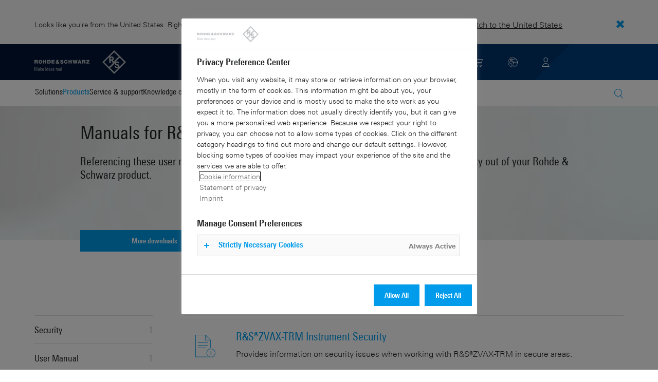

--- FILE ---
content_type: text/html; charset=UTF-8
request_url: https://www.rohde-schwarz.com/cz/manual/zvax-trm/
body_size: 10857
content:
<!DOCTYPE html>
<html class="no-js" lang="en-cz">
  <head>
    <meta charset="UTF-8"/>
    <meta http-equiv="x-ua-compatible" content="ie=edge"/>
    <meta name="viewport" content="width=device-width, initial-scale=1"/>
    <script>(function(){ window.DY = window.DY || {}; DY.userActiveConsent=false;}())</script>
    <link rel="preconnect" href="https://st-eu.dynamicyield.com"/>
    <link rel="preconnect" href="https://rcom-eu.dynamicyield.com"/>
    <script type="text/javascript" src="https://cdn.rohde-schwarz.com/api/9881398/api_dynamic.js"></script>
    <script type="text/javascript" src="https://cdn.rohde-schwarz.com/api/9881398/api_static.js"></script>
    <meta name="naver-site-verification" content="afad74e971907a0e411ef4f19172c8d6ccbf686e"/>
    <script src="https://cdn.userway.org/widget.js" data-account="VwMnSUoy0g"></script>
    <title>R&amp;S®ZVAX-TRM extension unit | Manual | Rohde &amp; Schwarz</title>
    <meta name="robots" content="noodp, index, follow"/>
    <meta name="description" content="Referencing these manuals and guides will ensure you're getting the maximum functionality out of your R&amp;S®ZVAX-TRM extension unit."/>
    <meta name="keywords" content="R&amp;S®ZVAX-TRM extension unit, manual"/>
    <meta name="twitter:card" content="summary"/>
    <meta name="twitter:site" content=""/>
    <meta name="twitter:title" content="R&amp;S®ZVAX-TRM extension unit | Manual"/>
    <meta name="twitter:description" content="Referencing these manuals and guides will ensure you're getting the maximum functionality out of your R&amp;S®ZVAX-TRM extension unit."/>
    <meta name="twitter:image" content="https://cdn.rohde-schwarz.com/pws/_tech/images/img_static/Rohde_Schwarz_SocialShare.jpg"/>
    <meta property="og:url" content="https://www.rohde-schwarz.com/cz/manual/zvax-trm/"/>
    <meta property="og:title" content="R&amp;S®ZVAX-TRM extension unit | Manual"/>
    <meta property="og:type" content="website"/>
    <meta property="og:image" content="https://cdn.rohde-schwarz.com/pws/_tech/images/img_static/Rohde_Schwarz_SocialShare.jpg"/>
    <meta property="og:description" content="Referencing these manuals and guides will ensure you're getting the maximum functionality out of your R&amp;S®ZVAX-TRM extension unit."/>
    <meta name="author" content="Rohde &amp; Schwarz GmbH &amp; Co KG"/>
    <link rel="canonical" href="https://www.rohde-schwarz.com/cz/manual/zvax-trm/"/>
    <link rel="shorturl" href="https://www.rohde-schwarz.com/cz/manual/zvax-trm/"/>
    <script src="https://assets.adobedtm.com/launch-EN3504a9f210b14bc28b773c8d8c5a022d.min.js" type="text/javascript"></script>
    <script type="text/javascript">var rus_web_logged_in=false;</script>
    <link rel="apple-touch-icon" sizes="180x180" href="https://cdn.rohde-schwarz.com/pws/inred/image/favicons/apple-touch-icon.png"/>
    <link rel="icon" type="image/png" sizes="32x32" href="https://cdn.rohde-schwarz.com/pws/inred/image/favicons/favicon-32x32.png"/>
    <link rel="icon" type="image/png" sizes="16x16" href="https://cdn.rohde-schwarz.com/pws/inred/image/favicons/favicon-16x16.png"/>
    <link rel="manifest" href="https://cdn.rohde-schwarz.com/pws/inred/image/favicons/manifest.json"/>
    <link rel="mask-icon" href="https://cdn.rohde-schwarz.com/pws/inred/image/favicons/safari-pinned-tab.svg" color="#009bea"/>
    <link rel="shortcut icon" href="https://cdn.rohde-schwarz.com/pws/inred/image/favicons/favicon.png"/>
    <meta name="msapplication-TileColor" content="#009bea"/>
    <meta name="msapplication-TileImage" content="https://cdn.rohde-schwarz.com/pws/inred/image/favicons/mstile-144x144.png"/>
    <meta name="msapplication-config" content="https://cdn.rohde-schwarz.com/pws/inred/image/favicons/browserconfig.xml"/>
    <meta name="theme-color" content="#009bea"/>
    <script src="https://cdn.rohde-schwarz.com/techfiles/9b783396/js/vendor/lazysizes-5.2.0.min.js" async="async"> </script>
    <script src="https://cdn.rohde-schwarz.com/techfiles/9b783396/js/vendor/webfontloader-1.6.28.min.js"> </script>
    <script>WebFont.load({custom:{families:['Linotype Univers:n4,n7','Linotype Univers Condensed:n4,n7','RSIcons'],urls:['https://cdn.rohde-schwarz.com/techfiles/9b783396/css/fonts.min.css']}});</script>
    <link href="https://cdn.rohde-schwarz.com/techfiles/9b783396/css/style.min.css" rel="stylesheet" type="text/css"/>
    <!-- injector:js -->
    <script src="https://cdn.rohde-schwarz.com/techfiles/9b783396/js/vendor/modernizr-custom.6116ab.js" async="async"> </script>
    <!-- endinjector -->
    <!-- Schema.org organisation fields -->
    <script type="application/ld+json">

{
"@context": "https://schema.org/",
"@type": "Organization",
"name": "Rohde & Schwarz",
"legalName": "Rohde & Schwarz GmbH & Co. KG",
"url": "https://www.rohde-schwarz.com/"
}

</script>
  </head>
  <body data-view="app">
    <aside id="country-message" data-view="simple-banner">
      <div class="center-wrapper">
        <p class="text">Looks like you're from the United States. Right now, you are on our site for Czech Republic.</p>
        <a href="/us/manual/zvax-trm">
          <span>Switch to the United States</span>
        </a>
        <button type="button" class="close"></button>
      </div>
    </aside>
    <header id="header" data-view="header" data-countries-list="/cz/rest/getcountryselect/" data-flyout-navigation-options="">
      <!-- Generation time: 01.12.2025 01:30:00.060 -->
      <div class="background-wrapper">
        <div class="background-image">
          <img alt="background" src="https://cdn.rohde-schwarz.com/pws/_tech/images/img_static/rus-logo-background.svg"/>
        </div>
      </div>
      <div class="header-wrapper">
        <div id="header_teaser_target" class="center-wrapper">
          <div class="center-container main">
            <div class="logo" id="logo">
              <a href="/cz/home_48230.html" tabindex="-1">
                <img src="https://cdn.rohde-schwarz.com/pws/inred/image/layout/rus-logo.svg" alt="RS-Logo" class="rs-logo"/>
                <img src="https://cdn.rohde-schwarz.com/pws/inred/image/layout/rus-logo-symbol.svg" alt="RS-Logo Mini" class="rs-logo-small"/>
              </a>
            </div>
            <div id="mobile-navigation" class="navigation">
              <a class="nav-toggle-icon" aria-label="Open menu" id="mobile-menu-toggle" href="/"></a>
              <div id="bottom-menu-container">
                <div class="navigation-container">
                  <nav aria-label="meta-navigation" class="navigation-meta">
                    <ul class="nav-icons">
                      <li>
                        <a href="/cz/contact_63733.html" class="link" aria-label="Contact Us">
                          <span class="icon icon-headset-new"></span>
                        </a>
                      </li>
                      <li class="shopping-basket">
                        <a href="#" data-url="/cz/rest/getshoppingcartcountv2" class="user-shopping-cart icon icon-cart-empty" aria-label="View Cart"></a>
                      </li>
                      <li id="language-switcher">
                        <a href="#" aria-label="Change Language">
                          <span class="icon icon-globe-new"></span>
                        </a>
                      </li>
                      <li class="loginCart flyout "></li>
                    </ul>
                  </nav>
                </div>
              </div>
              <div id="nav-flyout" class="small"></div>
            </div>
            <div class=" usermenu" id="mobile-countryswitch-container">
              <div id="mobile-slide-wrapper" class="usermenu-items">
                <nav id="mobile-nav-container">
                  <div id="">
                    <a class="close-country-menu" href="#">Choose Location</a>
                  </div>
                </nav>
                <div id="mobile-country-container"></div>
              </div>
              <div class="dropdown-content usermenu-items" id="usermenu">
                <nav id="mobile-nav-container">
                  <div id="">
                    <a class="close-country-menu" href="#">Customer portal</a>
                  </div>
                </nav>
                <div class="content-wrapper" id="mobile-customer-nav" data-view="nav-mobile">
                </div>
              </div>
            </div>
          </div>
          <div class="center-container">
            <div id="language-menu-wrapper" class="hidden">
              <div class="country-slider"></div>
            </div>
          </div>
        </div>
      </div>
    </header>
    <div id="desktop-menu-container" class="flyout">
      <div class="center-wrapper">
        <div class="center-container">
          <div class="nav-bar-container" aria-label="Navigation bar" data-view="nav-bar-new" data-nav-list="/cz/rest/subnavigation/" data-countries-list="/cz/rest/getcountryselect/">
            <nav class="navbar" aria-label="Navigation bar">
              <nav aria-label="Main menu" class="nav-tabs" role="menu">
                <div class="dropdown" role="menuitem" aria-haspopup="true">
                  <button class="dropdownButton ">
                    <div>Solutions</div>
                    <a class="arrowMobile"></a>
                  </button>
                  <div class="dropdown-content">
                    <div class="content-wrapper">
                      <div role="menu" aria-hidden="true" class="nav-list lvl-1">
                        <a href="#" class="arrowMobileBack">Back</a>
                        <div class="rightDropout">
                          <div class="navWrapper ">
                            <a role="button" class="hasNext" href="#" data-id="229832">Aerospace and defense</a>
                          </div>
                          <div class="dropdown-content-right ">
                            <div role="menu" aria-hidden="true" class="nav-list lvl-2">
                              <a href="#" class="arrowMobileBack">Back</a>
                              <a role="button" href="/cz/solutions/aerospace-and-defense/aerospace-and-defense_229832.html" class="">Overview Aerospace and defense</a>
                              <div class="rightDropout">
                                <div class="navWrapper ">
                                  <a role="button" class="hasNext" href="#" data-id="232928">Air</a>
                                </div>
                                <div class="dropdown-content-right "></div>
                              </div>
                              <div class="rightDropout">
                                <div class="navWrapper ">
                                  <a role="button" class="hasNext" href="#" data-id="232922">Land</a>
                                </div>
                                <div class="dropdown-content-right "></div>
                              </div>
                              <div class="rightDropout">
                                <div class="navWrapper ">
                                  <a role="button" class="hasNext" href="#" data-id="250661">Sea</a>
                                </div>
                                <div class="dropdown-content-right "></div>
                              </div>
                              <div class="rightDropout">
                                <div class="navWrapper ">
                                  <a role="button" class="hasNext" href="#" data-id="257354">Cyber</a>
                                </div>
                                <div class="dropdown-content-right "></div>
                              </div>
                              <div class="rightDropout">
                                <div class="navWrapper ">
                                  <a role="button" class="hasNext" href="#" data-id="257368">Space</a>
                                </div>
                                <div class="dropdown-content-right "></div>
                              </div>
                              <div class="rightDropout">
                                <div class="navWrapper ">
                                  <a role="button" class="hasNext" href="#" data-id="257769">Multi-domain</a>
                                </div>
                                <div class="dropdown-content-right "></div>
                              </div>
                              <div class="rightDropout">
                                <div class="navWrapper ">
                                  <a role="button" class="hasNext" href="#" data-id="257432">Industry partners</a>
                                </div>
                                <div class="dropdown-content-right "></div>
                              </div>
                            </div>
                          </div>
                        </div>
                        <div class="rightDropout">
                          <div class="navWrapper ">
                            <a role="button" class="hasNext" href="#" data-id="230640">Automotive testing</a>
                          </div>
                          <div class="dropdown-content-right ">
                            <div role="menu" aria-hidden="true" class="nav-list lvl-2">
                              <a href="#" class="arrowMobileBack">Back</a>
                              <a role="button" href="/cz/solutions/automotive-testing/automotive_230640.html" class="">Overview Automotive testing</a>
                              <div class="rightDropout">
                                <div class="navWrapper ">
                                  <a role="button" class="hasNext" href="#" data-id="231774">Automotive connectivity and infotainment</a>
                                </div>
                                <div class="dropdown-content-right "></div>
                              </div>
                              <div class="rightDropout">
                                <div class="navWrapper ">
                                  <a role="button" class="hasNext" href="#" data-id="231890">Automotive EMC and full-vehicle antenna testing</a>
                                </div>
                                <div class="dropdown-content-right "></div>
                              </div>
                              <div class="rightDropout">
                                <div class="navWrapper ">
                                  <a role="button" class="hasNext" href="#" data-id="231754">Automotive radar</a>
                                </div>
                                <div class="dropdown-content-right "></div>
                              </div>
                              <div class="rightDropout">
                                <div class="navWrapper ">
                                  <a role="button" class="hasNext" href="#" data-id="257574">Electric drivetrain component testing</a>
                                </div>
                                <div class="dropdown-content-right "></div>
                              </div>
                              <div class="rightDropout">
                                <div class="navWrapper ">
                                  <a role="button" class="hasNext" href="#" data-id="231834">In-vehicle networks and ECU testing</a>
                                </div>
                                <div class="dropdown-content-right "></div>
                              </div>
                            </div>
                          </div>
                        </div>
                        <div class="rightDropout">
                          <div class="navWrapper ">
                            <a role="button" class="hasNext" href="#" data-id="229836">Broadcast and media</a>
                          </div>
                          <div class="dropdown-content-right ">
                            <div role="menu" aria-hidden="true" class="nav-list lvl-2">
                              <a href="#" class="arrowMobileBack">Back</a>
                              <a role="button" href="/cz/solutions/broadcast-and-media/broadcast-and-media_229836.html" class="">Overview Broadcast and media</a>
                              <div class="rightDropout">
                                <div class="navWrapper ">
                                  <a role="button" class="hasNext" href="#" data-id="233780">Broadcast distribution</a>
                                </div>
                                <div class="dropdown-content-right "></div>
                              </div>
                              <a href="/cz/solutions/broadcast-and-media/media-technologies/media-technologies_257919.html" class="">Media technologies</a>
                            </div>
                          </div>
                        </div>
                        <div class="rightDropout">
                          <div class="navWrapper ">
                            <a role="button" class="hasNext" href="#" data-id="256571">Critical infrastructure</a>
                          </div>
                          <div class="dropdown-content-right ">
                            <div role="menu" aria-hidden="true" class="nav-list lvl-2">
                              <a href="#" class="arrowMobileBack">Back</a>
                              <a role="button" href="/cz/solutions/critical-infrastructure/critical-infrastructure_256571.html" class="">Overview Critical infrastructure</a>
                              <a href="/cz/solutions/aerospace-and-defense/air/avionics-and-uav-testing/air-navigation-testing/air-navigation-testing_252571.html" class="">Air navigation testing</a>
                              <a href="/cz/solutions/critical-infrastructure/cellular-network-investigations/cellular-network-investigations_257923.html" class="">Cellular network investigations</a>
                              <a href="/cz/solutions/critical-infrastructure/civil-air-traffic-control/overview_56640.html" class="">Civil air traffic control</a>
                              <a href="/cz/solutions/critical-infrastructure/countering-drones/countering-drones_233578.html" class="">Countering drones</a>
                              <div class="rightDropout">
                                <div class="navWrapper ">
                                  <a role="button" class="hasNext" href="#" data-id="231692">Mobile network testing</a>
                                </div>
                                <div class="dropdown-content-right "></div>
                              </div>
                              <a href="/cz/solutions/networks-and-cybersecurity/networks-and-cybersecurity_257422.html" class="">Networks and cybersecurity</a>
                              <a href="/cz/solutions/security/security-screening/security-screening_255126.html" class="">Security screening</a>
                              <a href="/cz/solutions/critical-infrastructure/spectrum-monitoring/spectrum-monitoring_91082.html" class="">Spectrum monitoring</a>
                              <a href="/cz/solutions/critical-infrastructure/spectrum-regulation/overview_258444.html" class="">Spectrum regulation</a>
                            </div>
                          </div>
                        </div>
                        <div class="rightDropout">
                          <div class="navWrapper ">
                            <a role="button" class="hasNext" href="#" data-id="230522">Electronics testing</a>
                          </div>
                          <div class="dropdown-content-right ">
                            <div role="menu" aria-hidden="true" class="nav-list lvl-2">
                              <a href="#" class="arrowMobileBack">Back</a>
                              <a role="button" href="/cz/solutions/electronics-testing/electronics-testing_230522.html" class="">Overview Electronics testing</a>
                              <a href="/cz/solutions/electronics-testing/consumer-electronics-testing/consumer-electronics-testing-overview_258133.html" class="">Consumer electronics testing</a>
                              <div class="rightDropout">
                                <div class="navWrapper ">
                                  <a role="button" class="hasNext" href="#" data-id="230570">Digital design testing</a>
                                </div>
                                <div class="dropdown-content-right "></div>
                              </div>
                              <div class="rightDropout">
                                <div class="navWrapper ">
                                  <a role="button" class="hasNext" href="#" data-id="253441">EMC testing</a>
                                </div>
                                <div class="dropdown-content-right "></div>
                              </div>
                              <div class="rightDropout">
                                <div class="navWrapper ">
                                  <a role="button" class="hasNext" href="#" data-id="230552">High-speed digital interface testing</a>
                                </div>
                                <div class="dropdown-content-right "></div>
                              </div>
                              <a href="/cz/solutions/electronics-testing/medical-device-testing/medical-device-testing_256969.html" class="">Medical device testing</a>
                              <div class="rightDropout">
                                <div class="navWrapper ">
                                  <a role="button" class="hasNext" href="#" data-id="230538">Power electronics testing</a>
                                </div>
                                <div class="dropdown-content-right "></div>
                              </div>
                              <div class="rightDropout">
                                <div class="navWrapper ">
                                  <a role="button" class="hasNext" href="#" data-id="231842">RF and microwave components</a>
                                </div>
                                <div class="dropdown-content-right "></div>
                              </div>
                            </div>
                          </div>
                        </div>
                        <div class="rightDropout">
                          <div class="navWrapper ">
                            <a role="button" class="hasNext" href="#" data-id="257422">Networks and cybersecurity</a>
                          </div>
                          <div class="dropdown-content-right ">
                            <div role="menu" aria-hidden="true" class="nav-list lvl-2">
                              <a href="#" class="arrowMobileBack">Back</a>
                              <a role="button" href="/cz/solutions/networks-and-cybersecurity/networks-and-cybersecurity_257422.html" class="">Overview Networks and cybersecurity</a>
                              <a href="/cz/solutions/aerospace-and-defense/cyber/cyber_257354.html" class="">Cybersecurity for aerospace and defense</a>
                              <a href="/cz/solutions/networks-and-cybersecurity/cybersecurity-for-financial/cybersecurity-for-financial_257429.html" class="">Cybersecurity for the financial industry</a>
                              <a href="/cz/solutions/networks-and-cybersecurity/secure-mobile-connectivity/r-s-comsec_257814.html" class="">R&amp;S®ComSec</a>
                              <a href="/cz/solutions/networks-and-cybersecurity/secure-networks-and-cybersecurity-for-public-authorities/secure-networks-and-cybersecurity-for-public-authorities_257420.html" class="">Secure networks and cybersecurity for public authorities</a>
                              <a href="/cz/solutions/networks-and-cybersecurity/secure-networks-for-commercial-business/secure-networks-for-commercial-business_257426.html" class="">Secure networks for commercial business</a>
                              <a href="/cz/solutions/networks-and-cybersecurity/secure-networks-for-healthcare/secure-networks-for-healthcare_257421.html" class="">Secure networks for healthcare</a>
                            </div>
                          </div>
                        </div>
                        <div class="rightDropout">
                          <div class="navWrapper ">
                            <a role="button" class="hasNext" href="#" data-id="256834">Research and education</a>
                          </div>
                          <div class="dropdown-content-right ">
                            <div role="menu" aria-hidden="true" class="nav-list lvl-2">
                              <a href="#" class="arrowMobileBack">Back</a>
                              <a role="button" href="/cz/solutions/research-and-education/research-and-education_256834.html" class="">Overview Research and education</a>
                              <a href="/cz/solutions/wireless-communications-testing/wireless-standards/6g/6g-overview_253278.html" class="">6G research</a>
                              <a href="/cz/solutions/research-and-education/antenna-research/antenna-research_256741.html" class="">Antenna research</a>
                              <a href="/cz/solutions/research-and-education/material-characterization/material-characterization_256745.html" class="">Material characterization</a>
                              <a href="/cz/solutions/research-and-education/particle-acceleration/particle-accelerators-overview_230804.html" class="">Particle acceleration</a>
                              <a href="/cz/solutions/research-and-education/quantum-technology/quantum-technology_256749.html" class="">Quantum technology</a>
                              <a href="/cz/solutions/research-and-education/teaching-lab-solutions/teaching-lab-solutions_256950.html" class="">Teaching lab solutions</a>
                            </div>
                          </div>
                        </div>
                        <div class="rightDropout">
                          <div class="navWrapper ">
                            <a role="button" class="hasNext" href="#" data-id="233626">Satellite testing</a>
                          </div>
                          <div class="dropdown-content-right ">
                            <div role="menu" aria-hidden="true" class="nav-list lvl-2">
                              <a href="#" class="arrowMobileBack">Back</a>
                              <a role="button" href="/cz/solutions/satellite-testing/satellite-testing_233626.html" class="">Overview Satellite testing</a>
                              <a href="/cz/solutions/wireless-communications-testing/wireless-standards/5g-nr/non-terrestrial-networks-ntn/5g-ntn-satellite-testing_256812.html" class="">5G NTN satellite testing</a>
                              <a href="/cz/solutions/satellite-testing/satellite-ground-station-testing-and-security/ground-station-and-ground-terminal-testing_250333.html" class="">Satellite ground station testing and operation</a>
                              <a href="/cz/solutions/satellite-testing/satellite-in-orbit-testing/satellite-in-orbit-testing_257425.html" class="">Satellite in-orbit testing</a>
                              <a href="/cz/solutions/satellite-testing/satellite-payload-and-bus-testing/satellite-payload-testing_250331.html" class="">Satellite payload and bus testing</a>
                              <a href="/cz/solutions/satellite-testing/satellite-user-terminal-testing/satellite-user-terminal-testing_257427.html" class="">Satellite user terminal testing</a>
                            </div>
                          </div>
                        </div>
                        <div class="rightDropout">
                          <div class="navWrapper ">
                            <a role="button" class="hasNext" href="#" data-id="229840">Security</a>
                          </div>
                          <div class="dropdown-content-right ">
                            <div role="menu" aria-hidden="true" class="nav-list lvl-2">
                              <a href="#" class="arrowMobileBack">Back</a>
                              <a role="button" href="/cz/solutions/security/government-security_229840.html" class="">Overview Security</a>
                              <div class="rightDropout">
                                <div class="navWrapper ">
                                  <a role="button" class="hasNext" href="#" data-id="256572">Governmental security</a>
                                </div>
                                <div class="dropdown-content-right "></div>
                              </div>
                              <a href="/cz/solutions/networks-and-cybersecurity/networks-and-cybersecurity_257422.html" class="">Networks and cybersecurity</a>
                              <div class="rightDropout">
                                <div class="navWrapper ">
                                  <a role="button" class="hasNext" href="#" data-id="255126">Security screening</a>
                                </div>
                                <div class="dropdown-content-right "></div>
                              </div>
                            </div>
                          </div>
                        </div>
                        <div class="rightDropout">
                          <div class="navWrapper ">
                            <a role="button" class="hasNext" href="#" data-id="229844">Wireless communications testing</a>
                          </div>
                          <div class="dropdown-content-right ">
                            <div role="menu" aria-hidden="true" class="nav-list lvl-2">
                              <a href="#" class="arrowMobileBack">Back</a>
                              <a role="button" href="/cz/solutions/wireless-communications-testing/wireless-communications_229844.html" class="">Overview Wireless communications testing</a>
                              <a href="/cz/solutions/wireless-communications-testing/emc-and-regulatory-testing/emc-and-regulatory-testing_257902.html" class="">EMC and regulatory testing</a>
                              <div class="rightDropout">
                                <div class="navWrapper ">
                                  <a role="button" class="hasNext" href="#" data-id="230314">IoT / M2M testing</a>
                                </div>
                                <div class="dropdown-content-right "></div>
                              </div>
                              <a href="/cz/solutions/wireless-communications-testing/mobile-device-testing/wireless-mobile-device_233808.html" class="">Mobile device testing</a>
                              <div class="rightDropout">
                                <div class="navWrapper ">
                                  <a role="button" class="hasNext" href="#" data-id="253912">Mobile network infrastructure testing</a>
                                </div>
                                <div class="dropdown-content-right "></div>
                              </div>
                              <div class="rightDropout">
                                <div class="navWrapper ">
                                  <a role="button" class="hasNext" href="#" data-id="233734">Wireless standards</a>
                                </div>
                                <div class="dropdown-content-right "></div>
                              </div>
                            </div>
                          </div>
                        </div>
                      </div>
                    </div>
                  </div>
                </div>
                <div class="dropdown" role="menuitem" aria-haspopup="true">
                  <button class="dropdownButton active menuActive">
                    <div>Products</div>
                    <a class="arrowMobile"></a>
                  </button>
                  <div class="dropdown-content">
                    <div class="content-wrapper">
                      <div role="menu" aria-hidden="true" class="nav-list lvl-1">
                        <a href="#" class="arrowMobileBack">Back</a>
                        <div class="rightDropout">
                          <div class="navWrapper active menuActive">
                            <a role="button" class="hasNext" href="#" data-id="229579">Test and measurement</a>
                          </div>
                          <div class="dropdown-content-right active">
                            <div role="menu" aria-hidden="true" class="nav-list lvl-2">
                              <a href="#" class="arrowMobileBack">Back</a>
                              <a role="button" href="/cz/products/test-and-measurement_229579.html" class="">Overview Test and measurement</a>
                              <div class="rightDropout">
                                <div class="navWrapper ">
                                  <a role="button" class="hasNext" href="#" data-id="254958">Amplifiers</a>
                                </div>
                                <div class="dropdown-content-right "></div>
                              </div>
                              <div class="rightDropout">
                                <div class="navWrapper active menuActive">
                                  <a role="button" class="hasNext" href="#" data-id="254772">Analyzers</a>
                                </div>
                                <div class="dropdown-content-right active">
                                  <div role="menu" aria-hidden="true" class="nav-list lvl-3">
                                    <a href="#" class="arrowMobileBack">Back</a>
                                    <a role="button" href="/cz/products/test-and-measurement/analyzers_254772.html" class="">Overview Analyzers</a>
                                    <a href="/cz/products/test-and-measurement/audio-analyzers_63675.html" class="">Audio analyzers</a>
                                    <a href="/cz/products/test-and-measurement/broadcast-analyzers_233778.html" class="">Broadcast analyzers</a>
                                    <a href="/cz/products/test-and-measurement/digital-products-and-services_252653.html" class="">Digital products and services</a>
                                    <a href="/cz/products/test-and-measurement/measuring-receivers/rs-fsmr3000-measuring-receiver_63493-1127489.html" class="">Measuring receivers</a>
                                    <a href="/cz/products/test-and-measurement/navigation-analyzers_254839.html" class="">Navigation analyzers</a>
                                    <a href="/cz/products/test-and-measurement/network-analyzers_64043.html" class="active menuActive">Network analyzers</a>
                                    <a href="/cz/products/test-and-measurement/phase-noise-analyzers_254899.html" class="">Phase noise analyzers</a>
                                    <a href="/cz/products/test-and-measurement/signal-and-spectrum-analyzers_63665.html" class="">Signal and spectrum analyzers</a>
                                    <a href="/cz/products/test-and-measurement/vector-testers/pvt360a-performance-vector-tester_334204.html" class="">Vector testers</a>
                                  </div>
                                </div>
                              </div>
                              <a href="/cz/products/test-and-measurement/antenna-test-systems-and-ota-chambers_103249.html" class="">Antenna test systems and OTA chambers</a>
                              <div class="rightDropout">
                                <div class="navWrapper ">
                                  <a role="button" class="hasNext" href="#" data-id="254732">Automotive radar testers</a>
                                </div>
                                <div class="dropdown-content-right "></div>
                              </div>
                              <div class="rightDropout">
                                <div class="navWrapper ">
                                  <a role="button" class="hasNext" href="#" data-id="105350">EMC test equipment</a>
                                </div>
                                <div class="dropdown-content-right "></div>
                              </div>
                              <a href="/cz/products/test-and-measurement/mobile-network-testing_229193.html" class="">Mobile network testing</a>
                              <div class="rightDropout">
                                <div class="navWrapper ">
                                  <a role="button" class="hasNext" href="#" data-id="63663">Oscilloscopes</a>
                                </div>
                                <div class="dropdown-content-right "></div>
                              </div>
                              <div class="rightDropout">
                                <div class="navWrapper ">
                                  <a role="button" class="hasNext" href="#" data-id="254769">Power supplies and source measure units</a>
                                </div>
                                <div class="dropdown-content-right "></div>
                              </div>
                              <div class="rightDropout">
                                <div class="navWrapper ">
                                  <a role="button" class="hasNext" href="#" data-id="256028">R&amp;S®ESSENTIALS test equipment</a>
                                </div>
                                <div class="dropdown-content-right "></div>
                              </div>
                              <a href="/cz/products/test-and-measurement/rf-and-microwave-power-meters_63672.html" class="">RF and microwave power meters</a>
                              <div class="rightDropout">
                                <div class="navWrapper ">
                                  <a role="button" class="hasNext" href="#" data-id="63667">Signal generators</a>
                                </div>
                                <div class="dropdown-content-right "></div>
                              </div>
                              <div class="rightDropout">
                                <div class="navWrapper ">
                                  <a role="button" class="hasNext" href="#" data-id="63696">System components</a>
                                </div>
                                <div class="dropdown-content-right "></div>
                              </div>
                              <div class="rightDropout">
                                <div class="navWrapper ">
                                  <a role="button" class="hasNext" href="#" data-id="86247">Wireless device testers and systems</a>
                                </div>
                                <div class="dropdown-content-right "></div>
                              </div>
                            </div>
                          </div>
                        </div>
                        <div class="rightDropout">
                          <div class="navWrapper ">
                            <a role="button" class="hasNext" href="#" data-id="229582">Broadcast and Media</a>
                          </div>
                          <div class="dropdown-content-right ">
                            <div role="menu" aria-hidden="true" class="nav-list lvl-2">
                              <a href="#" class="arrowMobileBack">Back</a>
                              <a role="button" href="/cz/products/broadcast-and-media_229582.html" class="">Overview Broadcast and Media</a>
                              <div class="rightDropout">
                                <div class="navWrapper ">
                                  <a role="button" class="hasNext" href="#" data-id="255266">Broadcast Distribution</a>
                                </div>
                                <div class="dropdown-content-right "></div>
                              </div>
                              <div class="rightDropout">
                                <div class="navWrapper ">
                                  <a role="button" class="hasNext" href="#" data-id="255268">Media Technologies</a>
                                </div>
                                <div class="dropdown-content-right "></div>
                              </div>
                            </div>
                          </div>
                        </div>
                        <div class="rightDropout">
                          <div class="navWrapper ">
                            <a role="button" class="hasNext" href="#" data-id="232772">Aerospace | Defense | Security</a>
                          </div>
                          <div class="dropdown-content-right ">
                            <div role="menu" aria-hidden="true" class="nav-list lvl-2">
                              <a href="#" class="arrowMobileBack">Back</a>
                              <a role="button" href="/cz/products/aerospace-defense-security_232772.html" class="">Overview Aerospace | Defense | Security</a>
                              <div class="rightDropout">
                                <div class="navWrapper ">
                                  <a role="button" class="hasNext" href="#" data-id="254745">Radiomonitoring</a>
                                </div>
                                <div class="dropdown-content-right "></div>
                              </div>
                              <div class="rightDropout">
                                <div class="navWrapper ">
                                  <a role="button" class="hasNext" href="#" data-id="254744">Secure communications</a>
                                </div>
                                <div class="dropdown-content-right "></div>
                              </div>
                              <a href="/cz/products/aerospace-defense-security/security-scanner_254881.html" class="">Security scanner</a>
                            </div>
                          </div>
                        </div>
                        <div class="rightDropout">
                          <div class="navWrapper ">
                            <a role="button" class="hasNext" href="#" data-id="232484">Cybersecurity</a>
                          </div>
                          <div class="dropdown-content-right ">
                            <div role="menu" aria-hidden="true" class="nav-list lvl-2">
                              <a href="#" class="arrowMobileBack">Back</a>
                              <a role="button" href="/cz/products/cybersecurity_232484.html" class="">Overview Cybersecurity</a>
                              <a href="/cz/products/cybersecurity/endpoint-security_232364.html" class="">Endpoint security</a>
                              <a href="/cz/products/cybersecurity/management-systems_255622.html" class="">Management systems</a>
                              <a href="/cz/products/cybersecurity/network-encryptors_334093.html" class="">Network encryptors</a>
                              <a href="/cz/products/cybersecurity/secure-web-browser_232366.html" class="">Secure web browser</a>
                            </div>
                          </div>
                        </div>
                      </div>
                    </div>
                  </div>
                </div>
                <div class="dropdown" role="menuitem" aria-haspopup="true">
                  <button class="dropdownButton ">
                    <div>Service &amp; support</div>
                    <a class="arrowMobile"></a>
                  </button>
                  <div class="dropdown-content">
                    <div class="content-wrapper">
                      <div role="menu" aria-hidden="true" class="nav-list lvl-1">
                        <a href="#" class="arrowMobileBack">Back</a>
                        <div class="rightDropout">
                          <div class="navWrapper ">
                            <a role="button" class="hasNext" href="#" data-id="229461">Service</a>
                          </div>
                          <div class="dropdown-content-right ">
                            <div role="menu" aria-hidden="true" class="nav-list lvl-2">
                              <a href="#" class="arrowMobileBack">Back</a>
                              <a role="button" href="/cz/service-support/service/service-overview_229461.html" class="">Overview Service</a>
                              <a href="/cz/service-support/service/cybersecurity-services/overview_255149.html" class="">Cybersecurity services</a>
                              <a href="/cz/service-support/service/calibration-services/calibration-services_233528.html" class="">Calibration services</a>
                              <a href="/cz/service-support/service/extended-warranty-service-contracts/extended-warranty-service-contracts_230938.html" class="">Extended warranty &amp; service contracts</a>
                              <a href="/cz/service-support/service/obsolescence-management/obsolescence-management_229471.html" class="">Obsolescence management</a>
                              <a href="/cz/service-support/service/on-site-services/on-site-services_251894.html" class="">On-site services</a>
                              <a href="/cz/service-support/service/repair-services/repair-services_58700.html" class="">Repair services</a>
                              <a href="/cz/service-support/service/service-level-agreement/service-level-agreement_229474.html" class="">Service level agreement</a>
                              <a href="/cz/service-support/service/service-partner-programm/service-partner-program_251888.html" class="">Service partner program</a>
                            </div>
                          </div>
                        </div>
                        <a href="/cz/service-support/support/support_107711.html" class="">Support</a>
                        <a href="/cz/service-support/service-support-request/service-support-request_255384.html" class="">Service &amp; support request</a>
                      </div>
                    </div>
                  </div>
                </div>
                <div class="dropdown" role="menuitem" aria-haspopup="true">
                  <button class="dropdownButton ">
                    <div>Knowledge center</div>
                    <a class="arrowMobile"></a>
                  </button>
                  <div class="dropdown-content">
                    <div class="content-wrapper">
                      <div role="menu" aria-hidden="true" class="nav-list lvl-1">
                        <a href="#" class="arrowMobileBack">Back</a>
                        <a href="/cz/knowledge-center/knowledge-plus/overview_255227.html" class="">Knowledge+</a>
                        <a href="/cz/knowledge-center/downloads/download-center_254027.html" class="">Downloads</a>
                        <a href="/cz/knowledge-center/videos/video-overview_251240.html" class="">Videos</a>
                        <a href="/cz/knowledge-center/webinars/webinar-overview_253040.html" class="">Webinars</a>
                        <a href="/cz/knowledge-center/research-projects/quarate_254591.html" class="">Research projects</a>
                        <a href="/cz/knowledge-center/technology-academy/ta-overview_256215.html" class="">Technology Academy</a>
                        <div class="rightDropout">
                          <div class="navWrapper ">
                            <a role="button" class="hasNext" href="#" data-id="255554">Technology fundamentals</a>
                          </div>
                          <div class="dropdown-content-right ">
                            <div role="menu" aria-hidden="true" class="nav-list lvl-2">
                              <a href="#" class="arrowMobileBack">Back</a>
                              <a role="button" href="/cz/knowledge-center/technology-fundamentals/technology-fundamentals_255554.html" class="">Overview Technology fundamentals</a>
                              <a href="/cz/knowledge-center/technology-fundamentals/antennas-for-mobile-and-stationary-use/antennas-for-mobile-and-stationary-use-fundamentals_256946.html" class="">Antennas for mobile and stationary use</a>
                              <a href="/cz/knowledge-center/technology-fundamentals/hopper-signals/hopper-signals_256050.html" class="">Hopper signals</a>
                              <a href="/cz/knowledge-center/technology-fundamentals/monitoring-receiver-skills/monitoring-receiver-skills_255556.html" class="">Monitoring receiver skills</a>
                              <a href="/cz/knowledge-center/technology-fundamentals/radio-direction-finding-techniques/radio-direction-finding-techniques_255557.html" class="">Radio direction finding techniques</a>
                              <a href="/cz/knowledge-center/technology-fundamentals/signal-analysis-methods/technology-fundamentals-of-signal-analysis_255899.html" class="">Signal analysis methods</a>
                            </div>
                          </div>
                        </div>
                      </div>
                    </div>
                  </div>
                </div>
                <div class="dropdown" role="menuitem" aria-haspopup="true">
                  <button class="dropdownButton ">
                    <div>About us</div>
                    <a class="arrowMobile"></a>
                  </button>
                  <div class="dropdown-content">
                    <div class="content-wrapper">
                      <div role="menu" aria-hidden="true" class="nav-list lvl-1">
                        <a href="#" class="arrowMobileBack">Back</a>
                        <div class="rightDropout">
                          <div class="navWrapper ">
                            <a role="button" class="hasNext" href="#" data-id="230884">About Rohde &amp; Schwarz</a>
                          </div>
                          <div class="dropdown-content-right ">
                            <div role="menu" aria-hidden="true" class="nav-list lvl-2">
                              <a href="#" class="arrowMobileBack">Back</a>
                              <a role="button" href="/cz/about/overview/about-us_230884.html" class="">Overview About Rohde &amp; Schwarz</a>
                              <a href="/cz/about/overview/compliance/compliance_256997.html" class="">Compliance</a>
                              <a href="/cz/about/overview/high-vertical-integration/high-vertical-integration_258033.html" class="">High vertical integration</a>
                              <a href="/cz/about/overview/our-history/our-history_258045.html" class="">Our history</a>
                              <a href="/cz/about/overview/sustainability/sustainability_229498.html" class="">Sustainability</a>
                            </div>
                          </div>
                        </div>
                        <div class="rightDropout">
                          <div class="navWrapper ">
                            <a role="button" class="hasNext" href="#" data-id="251122">Rohde &amp; Schwarz Czech Republic</a>
                          </div>
                          <div class="dropdown-content-right ">
                            <div role="menu" aria-hidden="true" class="nav-list lvl-2">
                              <a href="#" class="arrowMobileBack">Back</a>
                              <a role="button" href="/cz/about-czech-republic/rohde-schwarz-czech-republic/rohde-schwarz-czech-republic_251122.html" class="">Overview Rohde &amp; Schwarz Czech Republic</a>
                              <a href="/cz/about-czech-republic/rohde-schwarz-czech-republic/contacts/contacts_251123.html" class="">Contacts Czech Republic</a>
                              <a href="/cz/about-czech-republic/plants/vimperk/home_253288.html" class="">Vimperk - Plant</a>
                            </div>
                          </div>
                        </div>
                        <div class="rightDropout">
                          <div class="navWrapper ">
                            <a role="button" class="hasNext" href="#" data-id="229345">News &amp; media</a>
                          </div>
                          <div class="dropdown-content-right ">
                            <div role="menu" aria-hidden="true" class="nav-list lvl-2">
                              <a href="#" class="arrowMobileBack">Back</a>
                              <a role="button" href="/cz/about/news-press/news-press_229345.html" class="">Overview News &amp; media</a>
                              <a href="/cz/about/news-press/news-magazine/news-magazine-overview_229360.html" class="">NEWS Magazine</a>
                              <a href="/cz/about/news-press/press-media-contacts/press-media-contacts_229344.html" class="">Press &amp; media contacts</a>
                              <a href="/cz/about/news-press/all-news/news-library_229347.html" class="">Press room</a>
                            </div>
                          </div>
                        </div>
                        <div class="rightDropout">
                          <div class="navWrapper ">
                            <a role="button" class="hasNext" href="#" data-id="251284">R&amp;S Magazine</a>
                          </div>
                          <div class="dropdown-content-right ">
                            <div role="menu" aria-hidden="true" class="nav-list lvl-2">
                              <a href="#" class="arrowMobileBack">Back</a>
                              <a role="button" href="/cz/about/magazine/overview_251284.html" class="">Overview R&amp;S Magazine</a>
                              <a href="/cz/about/magazine/from-insight-to-impact/from-insight-to-impact_258238.html" class="">From insight to impact</a>
                              <a href="/cz/about/magazine/gps-backup/gps-backup_258353.html" class="">GPS backup</a>
                              <a href="/cz/about/magazine/podcast-behind-innovation/podcast-behind-innovation_257129.html" class="">Podcast Behind Innovation</a>
                              <a href="/cz/about/magazine/artificial-intelligence/artificial-intelligence_256990.html" class="">Artificial Intelligence</a>
                              <a href="/cz/about/magazine/protection-of-critical-infrastructures/protection-of-critical-infrastructures_257221.html" class="">Protection of critical infrastructures</a>
                              <a href="/cz/about/magazine/tradition-of-innovation/tradition-of-innovation_256967.html" class="">Tradition of innovation</a>
                              <a href="/cz/about/magazine/sovereignty-contentpackagewing/sovereignty_256751.html" class="">Sovereignty</a>
                            </div>
                          </div>
                        </div>
                        <a href="/cz/about/seminars/seminars_257977.html" class="">Seminars</a>
                        <a href="/cz/about/trade-shows/trade-show-overview_229401.html" class="">Trade shows &amp; events</a>
                      </div>
                    </div>
                  </div>
                </div>
                <div class="dropdown" role="menuitem" aria-haspopup="true">
                  <button class="dropdownButton ">
                    <div>Career</div>
                    <a class="arrowMobile"></a>
                  </button>
                  <div class="dropdown-content">
                    <div class="content-wrapper">
                      <div role="menu" aria-hidden="true" class="nav-list lvl-1">
                        <a href="#" class="arrowMobileBack">Back</a>
                        <a href="/cz/career/career-overview/career-overview_257552.html" class="">Overview</a>
                        <a href="/cz/career/jobs/career-jobboard_251573.html" class="">Jobs</a>
                        <a href="/cz/career/professionals/professionals_252991.html" class="">Professionals</a>
                        <a href="/cz/career/college-and-university-students/college-and-university-students_253005.html" class="">College and university students</a>
                        <a href="/cz/career/high-school-students/high-school-students_253003.html" class="">High school students</a>
                        <a href="/cz/career/culture/culture-overview_258170.html" class="">Culture</a>
                        <a href="/cz/career/events/muc-meetup_252389.html" class="">Events</a>
                        <a href="/cz/career/contact/career-contacts_251575.html" class="">Contact</a>
                      </div>
                    </div>
                  </div>
                </div>
              </nav>
              <nav aria-label="Search" class="search-container">
                <form class="search" data-view="search" action="/cz/search/search_63238.html" method="get">
                  <a href="/cz/search/search_63238.html" role="button" aria-label="Open search" class="btn-search active-search-btn"></a>
                  <div class="animation-wrapper">
                    <input type="search" class="site-search-input" name="term" placeholder="Search" autocomplete="off" data-view-all-title="View all results"/>
                    <a href="/cz/search/search_63238.html" class="btn-close-search" aria-label="Close search"></a>
                  </div>
                </form>
              </nav>
            </nav>
          </div>
        </div>
      </div>
    </div>
    <main id="main">
      <div class="module module-search  with-cta" id="search">
        <div class="module-search-banner gradient-grey">
          <div class="text-container">
            <h1 class="h2">Manuals for R&amp;S®ZVAX-TRM </h1>
            <h2 class="subheadline">Referencing these user manuals and guides will ensure you're getting the maximum functionality out of your Rohde &amp; Schwarz product.</h2>
            <div class="module-active-filters">
              <ul class="list">
                                                                                                                    </ul>
            </div>
          </div>
          <div class="cta-container">
            <div>
              <a class="button-primary" href="/cz/search/download-center_63448.html?product[]=1322.6500.base" role="button">
                        More downloads
                    </a>
            </div>
            <div>
              <a class="button-secondary" href="/cz/products/test-and-measurement/extensions/rs-zvax-trm-extension-unit_63493-70400.html" role="button">
                        R&amp;S®ZVAX-TRM Overview
                    </a>
            </div>
          </div>
        </div>
        <div class="main-container">
	
				
				
			</div>
        <div class="content-wrapper">
          <div class="filter-navigation">
            <div class="linklist-dropdown" data-view="linklist-dropdown">
              <div class="header">Filter by Content</div>
              <div class="dropdown-content">
                <ul>
                  <li class="item">
                    <a href="?filter%5B_facet.ManualType%5D%5B0%5D=Security">
                                Security
                                <span class="badge">1</span>
                            </a>
                  </li>
                  <li class="item">
                    <a href="?filter%5B_facet.ManualType%5D%5B0%5D=User+Manual">
                                User Manual
                                <span class="badge">1</span>
                            </a>
                  </li>
                </ul>
              </div>
            </div>
            <div class="wrapper-container">
              <div class="cta-container">
                <div>
                  <a href="/cz/search/search_63238.html?term=zvax-trm" role="button" class="button-primary">
                    Website Content
                                    </a>
                </div>
              </div>
              <div class="cta-description">
                <p class="description-headline">Website Content</p>
                <p>
                                                                Find more relevant information about our Products and Solutions.
                            </p>
              </div>
            </div>
          </div>
          <div class="result-list">
            <div class="result-list-head">
              <div class="result-count">
                <p>2 Results</p>
              </div>
            </div>
            <div class="result-list-body">
              <div class="result-list-item download">
                <div class="media-container">
                  <div class="media">
                    <a href="/cz/manual/r-s-zvax-trm-instrument-security-manuals_78701-128587.html" target="_self" class="" data-filename="r-s-zvax-trm-instrument-security-manuals_78701-128587.html" data-filetitle="R&amp;amp;S®ZVAX-TRM Instrument Security" data-filecategory="manuals|security">
                      <span class="icon-product-brochure"></span>
                    </a>
                  </div>
                </div>
                <div class="body">
                  <a class="head link" href="/cz/manual/r-s-zvax-trm-instrument-security-manuals_78701-128587.html">
            R&amp;S®ZVAX-TRM Instrument Security
        </a>
                  <p class="text">
                        Provides information on security issues when working with R&amp;S®ZVAX-TRM in secure areas.
    
        </p>
                </div>
              </div>
              <div class="result-list-item download">
                <div class="media-container">
                  <div class="media">
                    <a href="/cz/manual/r-s-zvax-trm-user-manual-manuals_78701-74949.html" target="_self" class="" data-filename="r-s-zvax-trm-user-manual-manuals_78701-74949.html" data-filetitle="R&amp;amp;S®ZVAX-TRM User Manual" data-filecategory="manuals|user_manual">
                      <span class="icon-product-manual"></span>
                    </a>
                  </div>
                </div>
                <div class="body">
                  <a class="head link" href="/cz/manual/r-s-zvax-trm-user-manual-manuals_78701-74949.html">
            R&amp;S®ZVAX-TRM User Manual
        </a>
                  <p class="text">
                        Describes all instrument functions and remote control commands, as well as measurement and programming examples.
    
        </p>
                </div>
              </div>
            </div>
          </div>
        </div>
      </div>
    </main>
    <footer id="footer">
      <div class="background-wrapper">
        <div class="background-image">
          <img alt="background" src="https://cdn.rohde-schwarz.com/pws/_tech/images/img_static/rus-logo-background.svg"/>
        </div>
      </div>
      <div class="center-wrapper">
        <a tabindex="-1" aria-hidden="true" href="#" class="to-top">
          <span class="arrows"> </span>
        </a>
        <div class="center-container" id="footer_social_media">
          <div class="social-media-meta-footer">
            <a href="https://www.facebook.com/RohdeAndSchwarz" rel="noopener noreferrer" target="_blank" class="facebook">
              <span>facebook</span>
              <div class="wave"></div>
            </a>
            <a href="https://www.youtube.com/user/RohdeundSchwarz " rel="noopener noreferrer" target="_blank" class="youtube">
              <span>youtube</span>
              <div class="wave"></div>
            </a>
            <a href="https://www.rohde-schwarz.com/about/news-press/newsfeeds_229364.html" rel="noopener noreferrer" target="_blank" class="feed">
              <span>feed</span>
              <div class="wave"></div>
            </a>
            <a href="https://www.linkedin.com/company/rohde-&amp;-schwarz" rel="noopener noreferrer" target="_blank" class="linkedin">
              <span>LinkedIn</span>
              <div class="wave"></div>
            </a>
            <a href="https://twitter.com/RohdeSchwarz" rel="noopener noreferrer" target="_blank" class="twitter">
              <span>twitter</span>
              <div class="wave"></div>
            </a>
          </div>
        </div>
      </div>
      <div class="center-wrapper">
        <div class="center-container">
          <div class="contact-meta-footer" id="footer_content">
            <div class="center-container" itemscope="itemscope" itemtype="http://schema.org/Organization">
              <div class="description">
                <div class="headline">
                Rohde &amp; Schwarz - Praha, s.r.o.
            </div>
                <div class="copy">
                Rohde &amp; Schwarz is striving for a safer and connected world with its leading-edge solutions. Committed to innovation for more than 90 years, the independent technology group acts long-term and sustainably, making it a reliable partner to its industry and government customers worldwide. 
            </div>
              </div>
              <div class="additional-description primary">
                <div class="headline">Address</div>
                <div class="copy">
                  <p>Evropská 2590/33c</p>
                  <p>160 00 Praha 6</p>
                  <p>Czech Republic</p>
                </div>
              </div>
              <div class="additional-description secondary">
                <div class="headline">Contact</div>
                <div class="copy">
                  <p>+420 234 749 101</p>
                  <p>
                    <a href="mailto:office.rscz@rohde-schwarz.com" title="office.rscz@rohde-schwarz.com" class="link">office.rscz@rohde-schwarz.com</a>
                  </p>
                </div>
              </div>
            </div>
          </div>
        </div>
      </div>
      <div class="full-background">
        <div class="center-wrapper">
          <div class="center-container">
            <div class="menu-meta-footer" id="footer_links">
              <div class="xslt">
                <p class="copyright">© 2025 Rohde &amp; Schwarz</p>
                <nav>
                  <ul>
                    <li>
                      <a href="/cz/about/cookies_230348.html" target="_self" class="link" title="Cookie Information">
                        Cookie Information
                    </a>
                    </li>
                    <li>
                      <a href="/cz/general-information/imprint_101514.html" target="_self" class="link" title="Imprint">
                        Imprint
                    </a>
                    </li>
                    <li>
                      <a href="/cz/general-information/statement-of-privacy_101515.html" target="_self" class="link" title="Statement of Privacy">
                        Statement of Privacy
                    </a>
                    </li>
                    <li>
                      <a href="/cz/about/terms-conditions/terms-and-conditions-for-business-partner_255670.html" target="_self" class="link" title="Terms &amp; conditions">
                        Terms &amp; conditions
                    </a>
                    </li>
                    <li>
                      <a href="/cz/career/career-overview/career-overview_257552.html" target="_self" class="link" title="Jobs &amp; Career">
                        Jobs &amp; Career
                    </a>
                    </li>
                    <li>
                      <a href="/cz/general-information/terms-of-website-use_101516.html" target="_self" class="link" title="Terms of use">
                        Terms of use
                    </a>
                    </li>
                  </ul>
                </nav>
              </div>
            </div>
          </div>
        </div>
      </div>
    </footer>
    <div class="xslt">
      <script id="nav-main-flyout-tmpl" type="x-tmpl-mustache">
        
            {{! <![CDATA[ }}
            {{#flyouts}}
                <div class="nav-flyout" data-flyout="flyout-{{pID}}">
                    {{#children}}
                        <div class="col-{{level}} {{#cols}}cols cols-{{cols}}{{/cols}}">
                            {{#lists}}
                                <ul {{#pID}}data-id="{{pID}}"{{/pID}} class="list-items {{#separated}}separated{{/separated}} {{#cols}}cols cols-{{cols}}{{/cols}}">
                                    {{#items}}
                                        <li><a href="{{href}}" {{#hilite}}class="hilite"{{/hilite}} {{#cID}}data-id="{{cID}}"{{/cID}}>{{{text}}}</a></li>
                                    {{/items}}
                                </ul>
                            {{/lists}}
                        </div>
                    {{/children}}
                </div>
            {{/flyouts}}
            {{! ]]> }}
            
    </script>
      <script id="nav-user-login-menu-tmpl" type="x-tmpl-mustache">
        
            {{! <![CDATA[ }}
            <a href="{{href}}" class="icon icon-user-{{^activeSession}}in{{/activeSession}}active {{#cID}}nav-flyout nav-flyout-top {{#singleCol}}small{{/singleCol}}{{/cID}}" {{#cID}}data-flyout="flyout-{{cID}}"{{/cID}} title="{{{text}}}" aria-label="{{{text}}}">
            </a>
            {{! ]]> }}
            
    </script>
      <script id="nav-mobile-links-2024-tmpl" type="x-tmpl-mustache">
        <div class="nav-list lvl-1">
                        {{#children}}
                        <a href="{{{href}}}" class="{{#active}}active{{/active}}">{{{text}}}</a>
                        {{/children}}
                    </div>
      </script>
      <script id="country-slider-tmpl" type="x-tmpl-mustache">
        
                {{! <![CDATA[ }}
                    <div class="menu-secondary">
                        <p>
                            {{#international}}
                                <a class="link-international" href="{{{url}}}">
                                    <span class="slim">{{{labelshort}}}</span>
                                    <span class="full">{{{labelfull}}}</span>
                                </a>
                            {{/international}}
                            {{#sales}}
                                <span class="title-sales full">{{{title}}}</span>
                                <a class="link-sales" href="{{{url}}}">
                                    <span class="slim">{{{labelshort}}}</span>
                                    <span class="full">{{{labelfull}}}</span>
                                </a>
                            {{/sales}}
                        </p>
                    </div>
                    {{#regions}}
                        <div class="slide" data-title="{{title}}">
                            <div class="slide-container">
                                <ul class="countries">
                                    {{#countries}}
                                        <li><a href="{{{href}}}" class="{{flag}}"><span>{{{title}}}</span></a></li>
                                    {{/countries}}
                                </ul>
                            </div>
                        </div>
                    {{/regions}}
                {{! ]]> }}
                
    </script>
      <script id="nav-mobile-countries-tmpl" type="x-tmpl-mustache">
        
                {{! <![CDATA[ }}
                    <div class="regions">                        <ul>
                            {{#regions}}
                                <li>
                                    <a href="#">{{title}} <span class="arrow"></span></a>
                                    <div class="countries">
                                        <a class="back" href="#">Region</a>
                                        <ul>
                                            {{#countries}}
                                                <li><a href="{{{href}}}" class="{{flag}}"><span>{{{title}}}</span></a></li>
                                            {{/countries}}
                                        </ul>
                                    </div>
                                </li>
                            {{/regions}}
                        </ul>
                        {{#international}}
                            <p>
                                <a class="link-international" href="{{{url}}}">{{{labelfull}}}</a>
                            </p>
                        {{/international}}
                        {{#sales}}
                            <p class="sales-container">
                                <a class="link-sales" href="{{{url}}}">{{{labelfull}}}</a>
                            </p>
                        {{/sales}}
                    </div>
            {{! ]]> }}
            
    </script>
    </div>
    <div>
      <script data-main="https://cdn.rohde-schwarz.com/techfiles/9b783396/js/main.min.js" src="https://cdn.rohde-schwarz.com/techfiles/9b783396/js/vendor/require-2.3.5.min.js"> </script>
    </div>
    <div id="tracking">
      <script type="text/javascript">
    
        var digitalData = {
    "onSiteSearch": {
        "type": "simple_search",
        "term": "zvax-trm",
        "results": "2"
    },
    "site": {
        "language": "en-US",
        "countryVersion": "rohde-schwarz.cz"
    },
    "visitor": {
        "id": "",
        "hashedId": "",
        "hashedIP": "022583754b2e081d81330421954bca3b82d2a7faa087d317e7bd77f2d8abf4e9",
        "hashedIPUA": "ac59372365698534b369eb359af30167681381faac83de0625f79df17ba340fb",
        "hashedEmail": "",
        "roleAuth0": [],
        "rsWebFrontend": "30bbfe8f230cdbc83de0ff195c65fb55"
    },
    "page": {
        "design": "INRED",
        "navLevel_1": "search",
        "navLevel_2": "{{RSProduct}} | Manual",
        "navLevel_3": "",
        "navLevel_4": "",
        "navLevel_5": "",
        "navLevel_6": "",
        "navLevel_7": "",
        "navLevel_8": "",
        "m4c": {
            "ioi": "",
            "campaignId": ""
        },
        "category": "Search"
    },
    "m4c": {
        "interactions": {
            "interactionData": {
                "interactionID": "",
                "referralCampaignID": ""
            }
        }
    }
};
        
</script>
    </div>
    <div class="xslt">
      <script>
        
                    var RS_userNavigationLogin = {"activeSession":false,"href":"#","text":"Customer portal","id":"-1","children":[{"href":"\/cz\/my-rohde-schwarz\/overview_233500.html","text":"My Rohde & Schwarz","id":"1131639"},{"href":"\/cz\/my-rohde-schwarz\/registration\/registrationhub_257005.html","text":"Register","id":"2799470"},{"href":"\/login","text":"Login","id":""}]};
                
    </script>
    </div>
    <script type="text/javascript">_satellite.pageBottom();</script>
  </body>
</html>


--- FILE ---
content_type: application/x-javascript
request_url: https://assets.adobedtm.com/35cc9721b87a/369fef2d496a/5e03c4c476f7/RCa769002b72ce420088656eb90d99f71e-source.min.js
body_size: 603
content:
// For license information, see `https://assets.adobedtm.com/35cc9721b87a/369fef2d496a/5e03c4c476f7/RCa769002b72ce420088656eb90d99f71e-source.js`.
_satellite.__registerScript('https://assets.adobedtm.com/35cc9721b87a/369fef2d496a/5e03c4c476f7/RCa769002b72ce420088656eb90d99f71e-source.min.js', "function OptanonWrapper(){if(-1!==[\"101515\",\"101514\",\"255124\",\"255147\",\"233842\",\"233840\"].indexOf(_satellite.getVar(\"Page ID\"))&&void 0===_satellite.cookie.get(\"OptanonAlertBoxClosed\")&&_satellite.getVar(\"MTM - OptIn\")&&(document.querySelector(\"#onetrust-pc-sdk\").style.display=\"none\",document.querySelector(\".onetrust-pc-dark-filter.ot-fade-in\").style.display=\"none\",document.querySelector(\"html\").style.overflow=null,document.querySelector(\"body\").style.overflow=null),_satellite.getVar(\"MTM - OptIn\")){const e=document.querySelector(\"#accept-recommended-btn-handler\"),t=document.querySelector(\".ot-pc-refuse-all-handler\"),o=document.querySelector(\".save-preference-btn-handler\"),r=document.querySelector(\".ot-cat-grp\");o.parentElement!==r&&(r.appendChild(o),t.before(e))}if(_satellite.getVar(\"MTM - OptIn\")){const e=document.querySelector(\"#rus-data-privacy-link-ot\"),t=document.querySelector(\"#rus-imprint-link-ot\");-1!==_satellite.getVar(\"Privacy Policy - International GmbH\").indexOf(_satellite.getVar(\"Page ID\"))&&(e.href=\"_255124.html\",t.href=\"_255147.html\")}_satellite.track(\"OneTrustGroupsUpdated\"),[\"h2\",\"h3\",\"h4\",\"h5\"].forEach((function(e){document.querySelectorAll(\"#onetrust-consent-sdk \"+e+\", #ot-sdk-cookie-policy-v2.ot-sdk-cookie-policy \"+e).forEach((function(t){const o=t.parentNode,r=document.createElement(\"div\");null!=t.id&&r.setAttribute(\"id\",\"\"+t.id),r.classList=t.classList,r.innerHTML=t.innerHTML,r.classList.add(\"ot-\"+e),o.insertBefore(r,t),o.removeChild(t)}))}))}");

--- FILE ---
content_type: application/javascript
request_url: https://cdn.rohde-schwarz.com/techfiles/9b783396/js/main.min.js
body_size: 208001
content:
!function(e,t){"use strict";"object"==typeof module&&"object"==typeof module.exports?module.exports=e.document?t(e,!0):function(e){if(e.document)return t(e);throw new Error("jQuery requires a window with a document")}:t(e)}("undefined"!=typeof window?window:this,function(x,R){function w(e){return"function"==typeof e&&"number"!=typeof e.nodeType}function g(e){return null!=e&&e===e.window}var t=[],N=Object.getPrototypeOf,a=t.slice,z=t.flat?function(e){return t.flat.call(e)}:function(e){return t.concat.apply([],e)},F=t.push,H=t.indexOf,j={},B=j.toString,q=j.hasOwnProperty,V=q.toString,W=V.call(Object),m={},C=x.document,U={type:!0,src:!0,nonce:!0,noModule:!0};function G(e,t,i){var n,s,o=(i=i||C).createElement("script");if(o.text=e,t)for(n in U)(s=t[n]||t.getAttribute&&t.getAttribute(n))&&o.setAttribute(n,s);i.head.appendChild(o).parentNode.removeChild(o)}function f(e){return null==e?e+"":"object"==typeof e||"function"==typeof e?j[B.call(e)]||"object":typeof e}var e="3.5.1",S=function(e,t){return new S.fn.init(e,t)};function X(e){var t=!!e&&"length"in e&&e.length,i=f(e);return!w(e)&&!g(e)&&("array"===i||0===t||"number"==typeof t&&0<t&&t-1 in e)}S.fn=S.prototype={jquery:e,constructor:S,length:0,toArray:function(){return a.call(this)},get:function(e){return null==e?a.call(this):e<0?this[e+this.length]:this[e]},pushStack:function(e){e=S.merge(this.constructor(),e);return e.prevObject=this,e},each:function(e){return S.each(this,e)},map:function(i){return this.pushStack(S.map(this,function(e,t){return i.call(e,t,e)}))},slice:function(){return this.pushStack(a.apply(this,arguments))},first:function(){return this.eq(0)},last:function(){return this.eq(-1)},even:function(){return this.pushStack(S.grep(this,function(e,t){return(t+1)%2}))},odd:function(){return this.pushStack(S.grep(this,function(e,t){return t%2}))},eq:function(e){var t=this.length,e=+e+(e<0?t:0);return this.pushStack(0<=e&&e<t?[this[e]]:[])},end:function(){return this.prevObject||this.constructor()},push:F,sort:t.sort,splice:t.splice},S.extend=S.fn.extend=function(){var e,t,i,n,s,o=arguments[0]||{},r=1,a=arguments.length,l=!1;for("boolean"==typeof o&&(l=o,o=arguments[r]||{},r++),"object"==typeof o||w(o)||(o={}),r===a&&(o=this,r--);r<a;r++)if(null!=(e=arguments[r]))for(t in e)i=e[t],"__proto__"!==t&&o!==i&&(l&&i&&(S.isPlainObject(i)||(n=Array.isArray(i)))?(s=o[t],s=n&&!Array.isArray(s)?[]:n||S.isPlainObject(s)?s:{},n=!1,o[t]=S.extend(l,s,i)):void 0!==i&&(o[t]=i));return o},S.extend({expando:"jQuery"+(e+Math.random()).replace(/\D/g,""),isReady:!0,error:function(e){throw new Error(e)},noop:function(){},isPlainObject:function(e){return!(!e||"[object Object]"!==B.call(e)||(e=N(e))&&("function"!=typeof(e=q.call(e,"constructor")&&e.constructor)||V.call(e)!==W))},isEmptyObject:function(e){for(var t in e)return!1;return!0},globalEval:function(e,t,i){G(e,{nonce:t&&t.nonce},i)},each:function(e,t){var i,n=0;if(X(e))for(i=e.length;n<i&&!1!==t.call(e[n],n,e[n]);n++);else for(n in e)if(!1===t.call(e[n],n,e[n]))break;return e},makeArray:function(e,t){t=t||[];return null!=e&&(X(Object(e))?S.merge(t,"string"==typeof e?[e]:e):F.call(t,e)),t},inArray:function(e,t,i){return null==t?-1:H.call(t,e,i)},merge:function(e,t){for(var i=+t.length,n=0,s=e.length;n<i;n++)e[s++]=t[n];return e.length=s,e},grep:function(e,t,i){for(var n=[],s=0,o=e.length,r=!i;s<o;s++)!t(e[s],s)!=r&&n.push(e[s]);return n},map:function(e,t,i){var n,s,o=0,r=[];if(X(e))for(n=e.length;o<n;o++)null!=(s=t(e[o],o,i))&&r.push(s);else for(o in e)null!=(s=t(e[o],o,i))&&r.push(s);return z(r)},guid:1,support:m}),"function"==typeof Symbol&&(S.fn[Symbol.iterator]=t[Symbol.iterator]),S.each("Boolean Number String Function Array Date RegExp Object Error Symbol".split(" "),function(e,t){j["[object "+t+"]"]=t.toLowerCase()});function n(e,t,i){for(var n=[],s=void 0!==i;(e=e[t])&&9!==e.nodeType;)if(1===e.nodeType){if(s&&S(e).is(i))break;n.push(e)}return n}function Y(e,t){for(var i=[];e;e=e.nextSibling)1===e.nodeType&&e!==t&&i.push(e);return i}var e=function(R){function h(e,t){return e="0x"+e.slice(1)-65536,t||(e<0?String.fromCharCode(65536+e):String.fromCharCode(e>>10|55296,1023&e|56320))}function N(e,t){return t?"\0"===e?"�":e.slice(0,-1)+"\\"+e.charCodeAt(e.length-1).toString(16)+" ":"\\"+e}function z(){C()}var e,u,b,o,F,p,H,j,x,l,c,C,S,i,T,f,n,s,g,k="sizzle"+ +new Date,d=R.document,$=0,B=0,q=L(),V=L(),W=L(),m=L(),U=function(e,t){return e===t&&(c=!0),0},G={}.hasOwnProperty,t=[],X=t.pop,Y=t.push,E=t.push,Z=t.slice,w=function(e,t){for(var i=0,n=e.length;i<n;i++)if(e[i]===t)return i;return-1},Q="checked|selected|async|autofocus|autoplay|controls|defer|disabled|hidden|ismap|loop|multiple|open|readonly|required|scoped",r="[\\x20\\t\\r\\n\\f]",a="(?:\\\\[\\da-fA-F]{1,6}"+r+"?|\\\\[^\\r\\n\\f]|[\\w-]|[^\0-\\x7f])+",K="\\["+r+"*("+a+")(?:"+r+"*([*^$|!~]?=)"+r+"*(?:'((?:\\\\.|[^\\\\'])*)'|\"((?:\\\\.|[^\\\\\"])*)\"|("+a+"))|)"+r+"*\\]",J=":("+a+")(?:\\((('((?:\\\\.|[^\\\\'])*)'|\"((?:\\\\.|[^\\\\\"])*)\")|((?:\\\\.|[^\\\\()[\\]]|"+K+")*)|.*)\\)|)",ee=new RegExp(r+"+","g"),v=new RegExp("^"+r+"+|((?:^|[^\\\\])(?:\\\\.)*)"+r+"+$","g"),te=new RegExp("^"+r+"*,"+r+"*"),ie=new RegExp("^"+r+"*([>+~]|"+r+")"+r+"*"),ne=new RegExp(r+"|>"),se=new RegExp(J),oe=new RegExp("^"+a+"$"),y={ID:new RegExp("^#("+a+")"),CLASS:new RegExp("^\\.("+a+")"),TAG:new RegExp("^("+a+"|[*])"),ATTR:new RegExp("^"+K),PSEUDO:new RegExp("^"+J),CHILD:new RegExp("^:(only|first|last|nth|nth-last)-(child|of-type)(?:\\("+r+"*(even|odd|(([+-]|)(\\d*)n|)"+r+"*(?:([+-]|)"+r+"*(\\d+)|))"+r+"*\\)|)","i"),bool:new RegExp("^(?:"+Q+")$","i"),needsContext:new RegExp("^"+r+"*[>+~]|:(even|odd|eq|gt|lt|nth|first|last)(?:\\("+r+"*((?:-\\d)?\\d*)"+r+"*\\)|)(?=[^-]|$)","i")},re=/HTML$/i,ae=/^(?:input|select|textarea|button)$/i,le=/^h\d$/i,_=/^[^{]+\{\s*\[native \w/,ce=/^(?:#([\w-]+)|(\w+)|\.([\w-]+))$/,de=/[+~]/,I=new RegExp("\\\\[\\da-fA-F]{1,6}"+r+"?|\\\\([^\\r\\n\\f])","g"),he=/([\0-\x1f\x7f]|^-?\d)|^-$|[^\0-\x1f\x7f-\uFFFF\w-]/g,ue=we(function(e){return!0===e.disabled&&"fieldset"===e.nodeName.toLowerCase()},{dir:"parentNode",next:"legend"});try{E.apply(t=Z.call(d.childNodes),d.childNodes),t[d.childNodes.length].nodeType}catch(e){E={apply:t.length?function(e,t){Y.apply(e,Z.call(t))}:function(e,t){for(var i=e.length,n=0;e[i++]=t[n++];);e.length=i-1}}}function D(t,e,i,n){var s,o,r,a,l,c,d=e&&e.ownerDocument,h=e?e.nodeType:9;if(i=i||[],"string"!=typeof t||!t||1!==h&&9!==h&&11!==h)return i;if(!n&&(C(e),e=e||S,T)){if(11!==h&&(a=ce.exec(t)))if(s=a[1]){if(9===h){if(!(c=e.getElementById(s)))return i;if(c.id===s)return i.push(c),i}else if(d&&(c=d.getElementById(s))&&g(e,c)&&c.id===s)return i.push(c),i}else{if(a[2])return E.apply(i,e.getElementsByTagName(t)),i;if((s=a[3])&&u.getElementsByClassName&&e.getElementsByClassName)return E.apply(i,e.getElementsByClassName(s)),i}if(u.qsa&&!m[t+" "]&&(!f||!f.test(t))&&(1!==h||"object"!==e.nodeName.toLowerCase())){if(c=t,d=e,1===h&&(ne.test(t)||ie.test(t))){for((d=de.test(t)&&me(e.parentNode)||e)===e&&u.scope||((r=e.getAttribute("id"))?r=r.replace(he,N):e.setAttribute("id",r=k)),o=(l=p(t)).length;o--;)l[o]=(r?"#"+r:":scope")+" "+P(l[o]);c=l.join(",")}try{return E.apply(i,d.querySelectorAll(c)),i}catch(e){m(t,!0)}finally{r===k&&e.removeAttribute("id")}}}return j(t.replace(v,"$1"),e,i,n)}function L(){var i=[];function n(e,t){return i.push(e+" ")>b.cacheLength&&delete n[i.shift()],n[e+" "]=t}return n}function O(e){return e[k]=!0,e}function A(e){var t=S.createElement("fieldset");try{return!!e(t)}catch(e){return!1}finally{t.parentNode&&t.parentNode.removeChild(t)}}function pe(e,t){for(var i=e.split("|"),n=i.length;n--;)b.attrHandle[i[n]]=t}function fe(e,t){var i=t&&e,n=i&&1===e.nodeType&&1===t.nodeType&&e.sourceIndex-t.sourceIndex;if(n)return n;if(i)for(;i=i.nextSibling;)if(i===t)return-1;return e?1:-1}function ge(t){return function(e){return"form"in e?e.parentNode&&!1===e.disabled?"label"in e?"label"in e.parentNode?e.parentNode.disabled===t:e.disabled===t:e.isDisabled===t||e.isDisabled!==!t&&ue(e)===t:e.disabled===t:"label"in e&&e.disabled===t}}function M(r){return O(function(o){return o=+o,O(function(e,t){for(var i,n=r([],e.length,o),s=n.length;s--;)e[i=n[s]]&&(e[i]=!(t[i]=e[i]))})})}function me(e){return e&&void 0!==e.getElementsByTagName&&e}for(e in u=D.support={},F=D.isXML=function(e){var t=e.namespaceURI,e=(e.ownerDocument||e).documentElement;return!re.test(t||e&&e.nodeName||"HTML")},C=D.setDocument=function(e){var e=e?e.ownerDocument||e:d;return e!=S&&9===e.nodeType&&e.documentElement&&(i=(S=e).documentElement,T=!F(S),d!=S&&(e=S.defaultView)&&e.top!==e&&(e.addEventListener?e.addEventListener("unload",z,!1):e.attachEvent&&e.attachEvent("onunload",z)),u.scope=A(function(e){return i.appendChild(e).appendChild(S.createElement("div")),void 0!==e.querySelectorAll&&!e.querySelectorAll(":scope fieldset div").length}),u.attributes=A(function(e){return e.className="i",!e.getAttribute("className")}),u.getElementsByTagName=A(function(e){return e.appendChild(S.createComment("")),!e.getElementsByTagName("*").length}),u.getElementsByClassName=_.test(S.getElementsByClassName),u.getById=A(function(e){return i.appendChild(e).id=k,!S.getElementsByName||!S.getElementsByName(k).length}),u.getById?(b.filter.ID=function(e){var t=e.replace(I,h);return function(e){return e.getAttribute("id")===t}},b.find.ID=function(e,t){if(void 0!==t.getElementById&&T)return(t=t.getElementById(e))?[t]:[]}):(b.filter.ID=function(e){var t=e.replace(I,h);return function(e){e=void 0!==e.getAttributeNode&&e.getAttributeNode("id");return e&&e.value===t}},b.find.ID=function(e,t){if(void 0!==t.getElementById&&T){var i,n,s,o=t.getElementById(e);if(o){if((i=o.getAttributeNode("id"))&&i.value===e)return[o];for(s=t.getElementsByName(e),n=0;o=s[n++];)if((i=o.getAttributeNode("id"))&&i.value===e)return[o]}return[]}}),b.find.TAG=u.getElementsByTagName?function(e,t){return void 0!==t.getElementsByTagName?t.getElementsByTagName(e):u.qsa?t.querySelectorAll(e):void 0}:function(e,t){var i,n=[],s=0,o=t.getElementsByTagName(e);if("*"!==e)return o;for(;i=o[s++];)1===i.nodeType&&n.push(i);return n},b.find.CLASS=u.getElementsByClassName&&function(e,t){if(void 0!==t.getElementsByClassName&&T)return t.getElementsByClassName(e)},n=[],f=[],(u.qsa=_.test(S.querySelectorAll))&&(A(function(e){var t;i.appendChild(e).innerHTML="<a id='"+k+"'></a><select id='"+k+"-\r\\' msallowcapture=''><option selected=''></option></select>",e.querySelectorAll("[msallowcapture^='']").length&&f.push("[*^$]="+r+"*(?:''|\"\")"),e.querySelectorAll("[selected]").length||f.push("\\["+r+"*(?:value|"+Q+")"),e.querySelectorAll("[id~="+k+"-]").length||f.push("~="),(t=S.createElement("input")).setAttribute("name",""),e.appendChild(t),e.querySelectorAll("[name='']").length||f.push("\\["+r+"*name"+r+"*="+r+"*(?:''|\"\")"),e.querySelectorAll(":checked").length||f.push(":checked"),e.querySelectorAll("a#"+k+"+*").length||f.push(".#.+[+~]"),e.querySelectorAll("\\\f"),f.push("[\\r\\n\\f]")}),A(function(e){e.innerHTML="<a href='' disabled='disabled'></a><select disabled='disabled'><option/></select>";var t=S.createElement("input");t.setAttribute("type","hidden"),e.appendChild(t).setAttribute("name","D"),e.querySelectorAll("[name=d]").length&&f.push("name"+r+"*[*^$|!~]?="),2!==e.querySelectorAll(":enabled").length&&f.push(":enabled",":disabled"),i.appendChild(e).disabled=!0,2!==e.querySelectorAll(":disabled").length&&f.push(":enabled",":disabled"),e.querySelectorAll("*,:x"),f.push(",.*:")})),(u.matchesSelector=_.test(s=i.matches||i.webkitMatchesSelector||i.mozMatchesSelector||i.oMatchesSelector||i.msMatchesSelector))&&A(function(e){u.disconnectedMatch=s.call(e,"*"),s.call(e,"[s!='']:x"),n.push("!=",J)}),f=f.length&&new RegExp(f.join("|")),n=n.length&&new RegExp(n.join("|")),e=_.test(i.compareDocumentPosition),g=e||_.test(i.contains)?function(e,t){var i=9===e.nodeType?e.documentElement:e,t=t&&t.parentNode;return e===t||!(!t||1!==t.nodeType||!(i.contains?i.contains(t):e.compareDocumentPosition&&16&e.compareDocumentPosition(t)))}:function(e,t){if(t)for(;t=t.parentNode;)if(t===e)return!0;return!1},U=e?function(e,t){var i;return e===t?(c=!0,0):(i=!e.compareDocumentPosition-!t.compareDocumentPosition)||(1&(i=(e.ownerDocument||e)==(t.ownerDocument||t)?e.compareDocumentPosition(t):1)||!u.sortDetached&&t.compareDocumentPosition(e)===i?e==S||e.ownerDocument==d&&g(d,e)?-1:t==S||t.ownerDocument==d&&g(d,t)?1:l?w(l,e)-w(l,t):0:4&i?-1:1)}:function(e,t){if(e===t)return c=!0,0;var i,n=0,s=e.parentNode,o=t.parentNode,r=[e],a=[t];if(!s||!o)return e==S?-1:t==S?1:s?-1:o?1:l?w(l,e)-w(l,t):0;if(s===o)return fe(e,t);for(i=e;i=i.parentNode;)r.unshift(i);for(i=t;i=i.parentNode;)a.unshift(i);for(;r[n]===a[n];)n++;return n?fe(r[n],a[n]):r[n]==d?-1:a[n]==d?1:0}),S},D.matches=function(e,t){return D(e,null,null,t)},D.matchesSelector=function(e,t){if(C(e),u.matchesSelector&&T&&!m[t+" "]&&(!n||!n.test(t))&&(!f||!f.test(t)))try{var i=s.call(e,t);if(i||u.disconnectedMatch||e.document&&11!==e.document.nodeType)return i}catch(e){m(t,!0)}return 0<D(t,S,null,[e]).length},D.contains=function(e,t){return(e.ownerDocument||e)!=S&&C(e),g(e,t)},D.attr=function(e,t){(e.ownerDocument||e)!=S&&C(e);var i=b.attrHandle[t.toLowerCase()],i=i&&G.call(b.attrHandle,t.toLowerCase())?i(e,t,!T):void 0;return void 0!==i?i:u.attributes||!T?e.getAttribute(t):(i=e.getAttributeNode(t))&&i.specified?i.value:null},D.escape=function(e){return(e+"").replace(he,N)},D.error=function(e){throw new Error("Syntax error, unrecognized expression: "+e)},D.uniqueSort=function(e){var t,i=[],n=0,s=0;if(c=!u.detectDuplicates,l=!u.sortStable&&e.slice(0),e.sort(U),c){for(;t=e[s++];)t===e[s]&&(n=i.push(s));for(;n--;)e.splice(i[n],1)}return l=null,e},o=D.getText=function(e){var t,i="",n=0,s=e.nodeType;if(s){if(1===s||9===s||11===s){if("string"==typeof e.textContent)return e.textContent;for(e=e.firstChild;e;e=e.nextSibling)i+=o(e)}else if(3===s||4===s)return e.nodeValue}else for(;t=e[n++];)i+=o(t);return i},(b=D.selectors={cacheLength:50,createPseudo:O,match:y,attrHandle:{},find:{},relative:{">":{dir:"parentNode",first:!0}," ":{dir:"parentNode"},"+":{dir:"previousSibling",first:!0},"~":{dir:"previousSibling"}},preFilter:{ATTR:function(e){return e[1]=e[1].replace(I,h),e[3]=(e[3]||e[4]||e[5]||"").replace(I,h),"~="===e[2]&&(e[3]=" "+e[3]+" "),e.slice(0,4)},CHILD:function(e){return e[1]=e[1].toLowerCase(),"nth"===e[1].slice(0,3)?(e[3]||D.error(e[0]),e[4]=+(e[4]?e[5]+(e[6]||1):2*("even"===e[3]||"odd"===e[3])),e[5]=+(e[7]+e[8]||"odd"===e[3])):e[3]&&D.error(e[0]),e},PSEUDO:function(e){var t,i=!e[6]&&e[2];return y.CHILD.test(e[0])?null:(e[3]?e[2]=e[4]||e[5]||"":i&&se.test(i)&&(t=(t=p(i,!0))&&i.indexOf(")",i.length-t)-i.length)&&(e[0]=e[0].slice(0,t),e[2]=i.slice(0,t)),e.slice(0,3))}},filter:{TAG:function(e){var t=e.replace(I,h).toLowerCase();return"*"===e?function(){return!0}:function(e){return e.nodeName&&e.nodeName.toLowerCase()===t}},CLASS:function(e){var t=q[e+" "];return t||(t=new RegExp("(^|"+r+")"+e+"("+r+"|$)"))&&q(e,function(e){return t.test("string"==typeof e.className&&e.className||void 0!==e.getAttribute&&e.getAttribute("class")||"")})},ATTR:function(t,i,n){return function(e){e=D.attr(e,t);return null==e?"!="===i:!i||(e+="","="===i?e===n:"!="===i?e!==n:"^="===i?n&&0===e.indexOf(n):"*="===i?n&&-1<e.indexOf(n):"$="===i?n&&e.slice(-n.length)===n:"~="===i?-1<(" "+e.replace(ee," ")+" ").indexOf(n):"|="===i&&(e===n||e.slice(0,n.length+1)===n+"-"))}},CHILD:function(f,e,t,g,m){var v="nth"!==f.slice(0,3),w="last"!==f.slice(-4),y="of-type"===e;return 1===g&&0===m?function(e){return!!e.parentNode}:function(e,t,i){var n,s,o,r,a,l,c=v!=w?"nextSibling":"previousSibling",d=e.parentNode,h=y&&e.nodeName.toLowerCase(),u=!i&&!y,p=!1;if(d){if(v){for(;c;){for(r=e;r=r[c];)if(y?r.nodeName.toLowerCase()===h:1===r.nodeType)return!1;l=c="only"===f&&!l&&"nextSibling"}return!0}if(l=[w?d.firstChild:d.lastChild],w&&u){for(p=(a=(n=(s=(o=(r=d)[k]||(r[k]={}))[r.uniqueID]||(o[r.uniqueID]={}))[f]||[])[0]===$&&n[1])&&n[2],r=a&&d.childNodes[a];r=++a&&r&&r[c]||(p=a=0,l.pop());)if(1===r.nodeType&&++p&&r===e){s[f]=[$,a,p];break}}else if(!1===(p=u?a=(n=(s=(o=(r=e)[k]||(r[k]={}))[r.uniqueID]||(o[r.uniqueID]={}))[f]||[])[0]===$&&n[1]:p))for(;(r=++a&&r&&r[c]||(p=a=0,l.pop()))&&((y?r.nodeName.toLowerCase()!==h:1!==r.nodeType)||!++p||(u&&((s=(o=r[k]||(r[k]={}))[r.uniqueID]||(o[r.uniqueID]={}))[f]=[$,p]),r!==e)););return(p-=m)===g||p%g==0&&0<=p/g}}},PSEUDO:function(e,o){var t,r=b.pseudos[e]||b.setFilters[e.toLowerCase()]||D.error("unsupported pseudo: "+e);return r[k]?r(o):1<r.length?(t=[e,e,"",o],b.setFilters.hasOwnProperty(e.toLowerCase())?O(function(e,t){for(var i,n=r(e,o),s=n.length;s--;)e[i=w(e,n[s])]=!(t[i]=n[s])}):function(e){return r(e,0,t)}):r}},pseudos:{not:O(function(e){var n=[],s=[],a=H(e.replace(v,"$1"));return a[k]?O(function(e,t,i,n){for(var s,o=a(e,null,n,[]),r=e.length;r--;)(s=o[r])&&(e[r]=!(t[r]=s))}):function(e,t,i){return n[0]=e,a(n,null,i,s),n[0]=null,!s.pop()}}),has:O(function(t){return function(e){return 0<D(t,e).length}}),contains:O(function(t){return t=t.replace(I,h),function(e){return-1<(e.textContent||o(e)).indexOf(t)}}),lang:O(function(i){return oe.test(i||"")||D.error("unsupported lang: "+i),i=i.replace(I,h).toLowerCase(),function(e){var t;do{if(t=T?e.lang:e.getAttribute("xml:lang")||e.getAttribute("lang"))return(t=t.toLowerCase())===i||0===t.indexOf(i+"-")}while((e=e.parentNode)&&1===e.nodeType);return!1}}),target:function(e){var t=R.location&&R.location.hash;return t&&t.slice(1)===e.id},root:function(e){return e===i},focus:function(e){return e===S.activeElement&&(!S.hasFocus||S.hasFocus())&&!!(e.type||e.href||~e.tabIndex)},enabled:ge(!1),disabled:ge(!0),checked:function(e){var t=e.nodeName.toLowerCase();return"input"===t&&!!e.checked||"option"===t&&!!e.selected},selected:function(e){return e.parentNode&&e.parentNode.selectedIndex,!0===e.selected},empty:function(e){for(e=e.firstChild;e;e=e.nextSibling)if(e.nodeType<6)return!1;return!0},parent:function(e){return!b.pseudos.empty(e)},header:function(e){return le.test(e.nodeName)},input:function(e){return ae.test(e.nodeName)},button:function(e){var t=e.nodeName.toLowerCase();return"input"===t&&"button"===e.type||"button"===t},text:function(e){return"input"===e.nodeName.toLowerCase()&&"text"===e.type&&(null==(e=e.getAttribute("type"))||"text"===e.toLowerCase())},first:M(function(){return[0]}),last:M(function(e,t){return[t-1]}),eq:M(function(e,t,i){return[i<0?i+t:i]}),even:M(function(e,t){for(var i=0;i<t;i+=2)e.push(i);return e}),odd:M(function(e,t){for(var i=1;i<t;i+=2)e.push(i);return e}),lt:M(function(e,t,i){for(var n=i<0?i+t:t<i?t:i;0<=--n;)e.push(n);return e}),gt:M(function(e,t,i){for(var n=i<0?i+t:i;++n<t;)e.push(n);return e})}}).pseudos.nth=b.pseudos.eq,{radio:!0,checkbox:!0,file:!0,password:!0,image:!0})b.pseudos[e]=function(t){return function(e){return"input"===e.nodeName.toLowerCase()&&e.type===t}}(e);for(e in{submit:!0,reset:!0})b.pseudos[e]=function(i){return function(e){var t=e.nodeName.toLowerCase();return("input"===t||"button"===t)&&e.type===i}}(e);function ve(){}function P(e){for(var t=0,i=e.length,n="";t<i;t++)n+=e[t].value;return n}function we(r,e,t){var a=e.dir,l=e.next,c=l||a,d=t&&"parentNode"===c,h=B++;return e.first?function(e,t,i){for(;e=e[a];)if(1===e.nodeType||d)return r(e,t,i);return!1}:function(e,t,i){var n,s,o=[$,h];if(i){for(;e=e[a];)if((1===e.nodeType||d)&&r(e,t,i))return!0}else for(;e=e[a];)if(1===e.nodeType||d)if(s=(s=e[k]||(e[k]={}))[e.uniqueID]||(s[e.uniqueID]={}),l&&l===e.nodeName.toLowerCase())e=e[a]||e;else{if((n=s[c])&&n[0]===$&&n[1]===h)return o[2]=n[2];if((s[c]=o)[2]=r(e,t,i))return!0}return!1}}function ye(s){return 1<s.length?function(e,t,i){for(var n=s.length;n--;)if(!s[n](e,t,i))return!1;return!0}:s[0]}function be(e,t,i,n,s){for(var o,r=[],a=0,l=e.length,c=null!=t;a<l;a++)!(o=e[a])||i&&!i(o,n,s)||(r.push(o),c&&t.push(a));return r}function xe(p,f,g,m,v,e){return m&&!m[k]&&(m=xe(m)),v&&!v[k]&&(v=xe(v,e)),O(function(e,t,i,n){var s,o,r,a=[],l=[],c=t.length,d=e||function(e,t,i){for(var n=0,s=t.length;n<s;n++)D(e,t[n],i);return i}(f||"*",i.nodeType?[i]:i,[]),h=!p||!e&&f?d:be(d,a,p,i,n),u=g?v||(e?p:c||m)?[]:t:h;if(g&&g(h,u,i,n),m)for(s=be(u,l),m(s,[],i,n),o=s.length;o--;)(r=s[o])&&(u[l[o]]=!(h[l[o]]=r));if(e){if(v||p){if(v){for(s=[],o=u.length;o--;)(r=u[o])&&s.push(h[o]=r);v(null,u=[],s,n)}for(o=u.length;o--;)(r=u[o])&&-1<(s=v?w(e,r):a[o])&&(e[s]=!(t[s]=r))}}else u=be(u===t?u.splice(c,u.length):u),v?v(null,t,u,n):E.apply(t,u)})}function Ce(m,v){function e(e,t,i,n,s){var o,r,a,l=0,c="0",d=e&&[],h=[],u=x,p=e||y&&b.find.TAG("*",s),f=$+=null==u?1:Math.random()||.1,g=p.length;for(s&&(x=t==S||t||s);c!==g&&null!=(o=p[c]);c++){if(y&&o){for(r=0,t||o.ownerDocument==S||(C(o),i=!T);a=m[r++];)if(a(o,t||S,i)){n.push(o);break}s&&($=f)}w&&((o=!a&&o)&&l--,e)&&d.push(o)}if(l+=c,w&&c!==l){for(r=0;a=v[r++];)a(d,h,t,i);if(e){if(0<l)for(;c--;)d[c]||h[c]||(h[c]=X.call(n));h=be(h)}E.apply(n,h),s&&!e&&0<h.length&&1<l+v.length&&D.uniqueSort(n)}return s&&($=f,x=u),d}var w=0<v.length,y=0<m.length;return w?O(e):e}return ve.prototype=b.filters=b.pseudos,b.setFilters=new ve,p=D.tokenize=function(e,t){var i,n,s,o,r,a,l,c=V[e+" "];if(c)return t?0:c.slice(0);for(r=e,a=[],l=b.preFilter;r;){for(o in i&&!(n=te.exec(r))||(n&&(r=r.slice(n[0].length)||r),a.push(s=[])),i=!1,(n=ie.exec(r))&&(i=n.shift(),s.push({value:i,type:n[0].replace(v," ")}),r=r.slice(i.length)),b.filter)!(n=y[o].exec(r))||l[o]&&!(n=l[o](n))||(i=n.shift(),s.push({value:i,type:o,matches:n}),r=r.slice(i.length));if(!i)break}return t?r.length:r?D.error(e):V(e,a).slice(0)},H=D.compile=function(e,t){var i,n=[],s=[],o=W[e+" "];if(!o){for(i=(t=t||p(e)).length;i--;)((o=function e(t){for(var n,i,s,o=t.length,r=b.relative[t[0].type],a=r||b.relative[" "],l=r?1:0,c=we(function(e){return e===n},a,!0),d=we(function(e){return-1<w(n,e)},a,!0),h=[function(e,t,i){return e=!r&&(i||t!==x)||((n=t).nodeType?c:d)(e,t,i),n=null,e}];l<o;l++)if(i=b.relative[t[l].type])h=[we(ye(h),i)];else{if((i=b.filter[t[l].type].apply(null,t[l].matches))[k]){for(s=++l;s<o&&!b.relative[t[s].type];s++);return xe(1<l&&ye(h),1<l&&P(t.slice(0,l-1).concat({value:" "===t[l-2].type?"*":""})).replace(v,"$1"),i,l<s&&e(t.slice(l,s)),s<o&&e(t=t.slice(s)),s<o&&P(t))}h.push(i)}return ye(h)}(t[i]))[k]?n:s).push(o);(o=W(e,Ce(s,n))).selector=e}return o},j=D.select=function(e,t,i,n){var s,o,r,a,l,c="function"==typeof e&&e,d=!n&&p(e=c.selector||e);if(i=i||[],1===d.length){if(2<(o=d[0]=d[0].slice(0)).length&&"ID"===(r=o[0]).type&&9===t.nodeType&&T&&b.relative[o[1].type]){if(!(t=(b.find.ID(r.matches[0].replace(I,h),t)||[])[0]))return i;c&&(t=t.parentNode),e=e.slice(o.shift().value.length)}for(s=y.needsContext.test(e)?0:o.length;s--&&(r=o[s],!b.relative[a=r.type]);)if((l=b.find[a])&&(n=l(r.matches[0].replace(I,h),de.test(o[0].type)&&me(t.parentNode)||t))){if(o.splice(s,1),e=n.length&&P(o))break;return E.apply(i,n),i}}return(c||H(e,d))(n,t,!T,i,!t||de.test(e)&&me(t.parentNode)||t),i},u.sortStable=k.split("").sort(U).join("")===k,u.detectDuplicates=!!c,C(),u.sortDetached=A(function(e){return 1&e.compareDocumentPosition(S.createElement("fieldset"))}),A(function(e){return e.innerHTML="<a href='#'></a>","#"===e.firstChild.getAttribute("href")})||pe("type|href|height|width",function(e,t,i){if(!i)return e.getAttribute(t,"type"===t.toLowerCase()?1:2)}),u.attributes&&A(function(e){return e.innerHTML="<input/>",e.firstChild.setAttribute("value",""),""===e.firstChild.getAttribute("value")})||pe("value",function(e,t,i){if(!i&&"input"===e.nodeName.toLowerCase())return e.defaultValue}),A(function(e){return null==e.getAttribute("disabled")})||pe(Q,function(e,t,i){if(!i)return!0===e[t]?t.toLowerCase():(i=e.getAttributeNode(t))&&i.specified?i.value:null}),D}(x),Z=(S.find=e,S.expr=e.selectors,S.expr[":"]=S.expr.pseudos,S.uniqueSort=S.unique=e.uniqueSort,S.text=e.getText,S.isXMLDoc=e.isXML,S.contains=e.contains,S.escapeSelector=e.escape,S.expr.match.needsContext);function l(e,t){return e.nodeName&&e.nodeName.toLowerCase()===t.toLowerCase()}var Q=/^<([a-z][^\/\0>:\x20\t\r\n\f]*)[\x20\t\r\n\f]*\/?>(?:<\/\1>|)$/i;function K(e,i,n){return w(i)?S.grep(e,function(e,t){return!!i.call(e,t,e)!==n}):i.nodeType?S.grep(e,function(e){return e===i!==n}):"string"!=typeof i?S.grep(e,function(e){return-1<H.call(i,e)!==n}):S.filter(i,e,n)}S.filter=function(e,t,i){var n=t[0];return i&&(e=":not("+e+")"),1===t.length&&1===n.nodeType?S.find.matchesSelector(n,e)?[n]:[]:S.find.matches(e,S.grep(t,function(e){return 1===e.nodeType}))},S.fn.extend({find:function(e){var t,i,n=this.length,s=this;if("string"!=typeof e)return this.pushStack(S(e).filter(function(){for(t=0;t<n;t++)if(S.contains(s[t],this))return!0}));for(i=this.pushStack([]),t=0;t<n;t++)S.find(e,s[t],i);return 1<n?S.uniqueSort(i):i},filter:function(e){return this.pushStack(K(this,e||[],!1))},not:function(e){return this.pushStack(K(this,e||[],!0))},is:function(e){return!!K(this,"string"==typeof e&&Z.test(e)?S(e):e||[],!1).length}});var J,ee=/^(?:\s*(<[\w\W]+>)[^>]*|#([\w-]+))$/,te=((S.fn.init=function(e,t,i){if(e){if(i=i||J,"string"!=typeof e)return e.nodeType?(this[0]=e,this.length=1,this):w(e)?void 0!==i.ready?i.ready(e):e(S):S.makeArray(e,this);if(!(n="<"===e[0]&&">"===e[e.length-1]&&3<=e.length?[null,e,null]:ee.exec(e))||!n[1]&&t)return(!t||t.jquery?t||i:this.constructor(t)).find(e);if(n[1]){if(t=t instanceof S?t[0]:t,S.merge(this,S.parseHTML(n[1],t&&t.nodeType?t.ownerDocument||t:C,!0)),Q.test(n[1])&&S.isPlainObject(t))for(var n in t)w(this[n])?this[n](t[n]):this.attr(n,t[n])}else(i=C.getElementById(n[2]))&&(this[0]=i,this.length=1)}return this}).prototype=S.fn,J=S(C),/^(?:parents|prev(?:Until|All))/),ie={children:!0,contents:!0,next:!0,prev:!0};function ne(e,t){for(;(e=e[t])&&1!==e.nodeType;);return e}S.fn.extend({has:function(e){var t=S(e,this),i=t.length;return this.filter(function(){for(var e=0;e<i;e++)if(S.contains(this,t[e]))return!0})},closest:function(e,t){var i,n=0,s=this.length,o=[],r="string"!=typeof e&&S(e);if(!Z.test(e))for(;n<s;n++)for(i=this[n];i&&i!==t;i=i.parentNode)if(i.nodeType<11&&(r?-1<r.index(i):1===i.nodeType&&S.find.matchesSelector(i,e))){o.push(i);break}return this.pushStack(1<o.length?S.uniqueSort(o):o)},index:function(e){return e?"string"==typeof e?H.call(S(e),this[0]):H.call(this,e.jquery?e[0]:e):this[0]&&this[0].parentNode?this.first().prevAll().length:-1},add:function(e,t){return this.pushStack(S.uniqueSort(S.merge(this.get(),S(e,t))))},addBack:function(e){return this.add(null==e?this.prevObject:this.prevObject.filter(e))}}),S.each({parent:function(e){e=e.parentNode;return e&&11!==e.nodeType?e:null},parents:function(e){return n(e,"parentNode")},parentsUntil:function(e,t,i){return n(e,"parentNode",i)},next:function(e){return ne(e,"nextSibling")},prev:function(e){return ne(e,"previousSibling")},nextAll:function(e){return n(e,"nextSibling")},prevAll:function(e){return n(e,"previousSibling")},nextUntil:function(e,t,i){return n(e,"nextSibling",i)},prevUntil:function(e,t,i){return n(e,"previousSibling",i)},siblings:function(e){return Y((e.parentNode||{}).firstChild,e)},children:function(e){return Y(e.firstChild)},contents:function(e){return null!=e.contentDocument&&N(e.contentDocument)?e.contentDocument:(l(e,"template")&&(e=e.content||e),S.merge([],e.childNodes))}},function(n,s){S.fn[n]=function(e,t){var i=S.map(this,s,e);return(t="Until"!==n.slice(-5)?e:t)&&"string"==typeof t&&(i=S.filter(t,i)),1<this.length&&(ie[n]||S.uniqueSort(i),te.test(n))&&i.reverse(),this.pushStack(i)}});var T=/[^\x20\t\r\n\f]+/g;function d(e){return e}function se(e){throw e}function oe(e,t,i,n){var s;try{e&&w(s=e.promise)?s.call(e).done(t).fail(i):e&&w(s=e.then)?s.call(e,t,i):t.apply(void 0,[e].slice(n))}catch(e){i.apply(void 0,[e])}}S.Callbacks=function(n){var e,i;n="string"==typeof n?(e=n,i={},S.each(e.match(T)||[],function(e,t){i[t]=!0}),i):S.extend({},n);function s(){for(a=a||n.once,r=o=!0;c.length;d=-1)for(t=c.shift();++d<l.length;)!1===l[d].apply(t[0],t[1])&&n.stopOnFalse&&(d=l.length,t=!1);n.memory||(t=!1),o=!1,a&&(l=t?[]:"")}var o,t,r,a,l=[],c=[],d=-1,h={add:function(){return l&&(t&&!o&&(d=l.length-1,c.push(t)),function i(e){S.each(e,function(e,t){w(t)?n.unique&&h.has(t)||l.push(t):t&&t.length&&"string"!==f(t)&&i(t)})}(arguments),t)&&!o&&s(),this},remove:function(){return S.each(arguments,function(e,t){for(var i;-1<(i=S.inArray(t,l,i));)l.splice(i,1),i<=d&&d--}),this},has:function(e){return e?-1<S.inArray(e,l):0<l.length},empty:function(){return l=l&&[],this},disable:function(){return a=c=[],l=t="",this},disabled:function(){return!l},lock:function(){return a=c=[],t||o||(l=t=""),this},locked:function(){return!!a},fireWith:function(e,t){return a||(t=[e,(t=t||[]).slice?t.slice():t],c.push(t),o)||s(),this},fire:function(){return h.fireWith(this,arguments),this},fired:function(){return!!r}};return h},S.extend({Deferred:function(e){var o=[["notify","progress",S.Callbacks("memory"),S.Callbacks("memory"),2],["resolve","done",S.Callbacks("once memory"),S.Callbacks("once memory"),0,"resolved"],["reject","fail",S.Callbacks("once memory"),S.Callbacks("once memory"),1,"rejected"]],s="pending",r={state:function(){return s},always:function(){return a.done(arguments).fail(arguments),this},catch:function(e){return r.then(null,e)},pipe:function(){var s=arguments;return S.Deferred(function(n){S.each(o,function(e,t){var i=w(s[t[4]])&&s[t[4]];a[t[1]](function(){var e=i&&i.apply(this,arguments);e&&w(e.promise)?e.promise().progress(n.notify).done(n.resolve).fail(n.reject):n[t[0]+"With"](this,i?[e]:arguments)})}),s=null}).promise()},then:function(t,i,n){var l=0;function c(s,o,r,a){return function(){function e(){var e,t;if(!(s<l)){if((e=r.apply(i,n))===o.promise())throw new TypeError("Thenable self-resolution");t=e&&("object"==typeof e||"function"==typeof e)&&e.then,w(t)?a?t.call(e,c(l,o,d,a),c(l,o,se,a)):(l++,t.call(e,c(l,o,d,a),c(l,o,se,a),c(l,o,d,o.notifyWith))):(r!==d&&(i=void 0,n=[e]),(a||o.resolveWith)(i,n))}}var i=this,n=arguments,t=a?e:function(){try{e()}catch(e){S.Deferred.exceptionHook&&S.Deferred.exceptionHook(e,t.stackTrace),l<=s+1&&(r!==se&&(i=void 0,n=[e]),o.rejectWith(i,n))}};s?t():(S.Deferred.getStackHook&&(t.stackTrace=S.Deferred.getStackHook()),x.setTimeout(t))}}return S.Deferred(function(e){o[0][3].add(c(0,e,w(n)?n:d,e.notifyWith)),o[1][3].add(c(0,e,w(t)?t:d)),o[2][3].add(c(0,e,w(i)?i:se))}).promise()},promise:function(e){return null!=e?S.extend(e,r):r}},a={};return S.each(o,function(e,t){var i=t[2],n=t[5];r[t[1]]=i.add,n&&i.add(function(){s=n},o[3-e][2].disable,o[3-e][3].disable,o[0][2].lock,o[0][3].lock),i.add(t[3].fire),a[t[0]]=function(){return a[t[0]+"With"](this===a?void 0:this,arguments),this},a[t[0]+"With"]=i.fireWith}),r.promise(a),e&&e.call(a,a),a},when:function(e){function t(t){return function(e){s[t]=this,o[t]=1<arguments.length?a.call(arguments):e,--i||r.resolveWith(s,o)}}var i=arguments.length,n=i,s=Array(n),o=a.call(arguments),r=S.Deferred();if(i<=1&&(oe(e,r.done(t(n)).resolve,r.reject,!i),"pending"===r.state()||w(o[n]&&o[n].then)))return r.then();for(;n--;)oe(o[n],t(n),r.reject);return r.promise()}});var re=/^(Eval|Internal|Range|Reference|Syntax|Type|URI)Error$/,ae=(S.Deferred.exceptionHook=function(e,t){x.console&&x.console.warn&&e&&re.test(e.name)&&x.console.warn("jQuery.Deferred exception: "+e.message,e.stack,t)},S.readyException=function(e){x.setTimeout(function(){throw e})},S.Deferred());function le(){C.removeEventListener("DOMContentLoaded",le),x.removeEventListener("load",le),S.ready()}S.fn.ready=function(e){return ae.then(e).catch(function(e){S.readyException(e)}),this},S.extend({isReady:!1,readyWait:1,ready:function(e){(!0===e?--S.readyWait:S.isReady)||(S.isReady=!0)!==e&&0<--S.readyWait||ae.resolveWith(C,[S])}}),S.ready.then=ae.then,"complete"===C.readyState||"loading"!==C.readyState&&!C.documentElement.doScroll?x.setTimeout(S.ready):(C.addEventListener("DOMContentLoaded",le),x.addEventListener("load",le));function h(e,t,i,n,s,o,r){var a=0,l=e.length,c=null==i;if("object"===f(i))for(a in s=!0,i)h(e,t,a,i[a],!0,o,r);else if(void 0!==n&&(s=!0,w(n)||(r=!0),t=c?r?(t.call(e,n),null):(c=t,function(e,t,i){return c.call(S(e),i)}):t))for(;a<l;a++)t(e[a],i,r?n:n.call(e[a],a,t(e[a],i)));return s?e:c?t.call(e):l?t(e[0],i):o}var ce=/^-ms-/,de=/-([a-z])/g;function he(e,t){return t.toUpperCase()}function y(e){return e.replace(ce,"ms-").replace(de,he)}function v(e){return 1===e.nodeType||9===e.nodeType||!+e.nodeType}function ue(){this.expando=S.expando+ue.uid++}ue.uid=1,ue.prototype={cache:function(e){var t=e[this.expando];return t||(t={},v(e)&&(e.nodeType?e[this.expando]=t:Object.defineProperty(e,this.expando,{value:t,configurable:!0}))),t},set:function(e,t,i){var n,s=this.cache(e);if("string"==typeof t)s[y(t)]=i;else for(n in t)s[y(n)]=t[n];return s},get:function(e,t){return void 0===t?this.cache(e):e[this.expando]&&e[this.expando][y(t)]},access:function(e,t,i){return void 0===t||t&&"string"==typeof t&&void 0===i?this.get(e,t):(this.set(e,t,i),void 0!==i?i:t)},remove:function(e,t){var i,n=e[this.expando];if(void 0!==n){if(void 0!==t){i=(t=Array.isArray(t)?t.map(y):(t=y(t))in n?[t]:t.match(T)||[]).length;for(;i--;)delete n[t[i]]}void 0!==t&&!S.isEmptyObject(n)||(e.nodeType?e[this.expando]=void 0:delete e[this.expando])}},hasData:function(e){e=e[this.expando];return void 0!==e&&!S.isEmptyObject(e)}};var b=new ue,c=new ue,pe=/^(?:\{[\w\W]*\}|\[[\w\W]*\])$/,fe=/[A-Z]/g;function ge(e,t,i){var n,s;if(void 0===i&&1===e.nodeType)if(n="data-"+t.replace(fe,"-$&").toLowerCase(),"string"==typeof(i=e.getAttribute(n))){try{i="true"===(s=i)||"false"!==s&&("null"===s?null:s===+s+""?+s:pe.test(s)?JSON.parse(s):s)}catch(e){}c.set(e,t,i)}else i=void 0;return i}S.extend({hasData:function(e){return c.hasData(e)||b.hasData(e)},data:function(e,t,i){return c.access(e,t,i)},removeData:function(e,t){c.remove(e,t)},_data:function(e,t,i){return b.access(e,t,i)},_removeData:function(e,t){b.remove(e,t)}}),S.fn.extend({data:function(i,e){var t,n,s,o=this[0],r=o&&o.attributes;if(void 0!==i)return"object"==typeof i?this.each(function(){c.set(this,i)}):h(this,function(e){var t;if(o&&void 0===e)return void 0!==(t=c.get(o,i))||void 0!==(t=ge(o,i))?t:void 0;this.each(function(){c.set(this,i,e)})},null,e,1<arguments.length,null,!0);if(this.length&&(s=c.get(o),1===o.nodeType)&&!b.get(o,"hasDataAttrs")){for(t=r.length;t--;)r[t]&&0===(n=r[t].name).indexOf("data-")&&(n=y(n.slice(5)),ge(o,n,s[n]));b.set(o,"hasDataAttrs",!0)}return s},removeData:function(e){return this.each(function(){c.remove(this,e)})}}),S.extend({queue:function(e,t,i){var n;if(e)return n=b.get(e,t=(t||"fx")+"queue"),i&&(!n||Array.isArray(i)?n=b.access(e,t,S.makeArray(i)):n.push(i)),n||[]},dequeue:function(e,t){t=t||"fx";var i=S.queue(e,t),n=i.length,s=i.shift(),o=S._queueHooks(e,t);"inprogress"===s&&(s=i.shift(),n--),s&&("fx"===t&&i.unshift("inprogress"),delete o.stop,s.call(e,function(){S.dequeue(e,t)},o)),!n&&o&&o.empty.fire()},_queueHooks:function(e,t){var i=t+"queueHooks";return b.get(e,i)||b.access(e,i,{empty:S.Callbacks("once memory").add(function(){b.remove(e,[t+"queue",i])})})}}),S.fn.extend({queue:function(t,i){var e=2;return"string"!=typeof t&&(i=t,t="fx",e--),arguments.length<e?S.queue(this[0],t):void 0===i?this:this.each(function(){var e=S.queue(this,t,i);S._queueHooks(this,t),"fx"===t&&"inprogress"!==e[0]&&S.dequeue(this,t)})},dequeue:function(e){return this.each(function(){S.dequeue(this,e)})},clearQueue:function(e){return this.queue(e||"fx",[])},promise:function(e,t){function i(){--s||o.resolveWith(r,[r])}var n,s=1,o=S.Deferred(),r=this,a=this.length;for("string"!=typeof e&&(t=e,e=void 0),e=e||"fx";a--;)(n=b.get(r[a],e+"queueHooks"))&&n.empty&&(s++,n.empty.add(i));return i(),o.promise(t)}});function me(e,t){return"none"===(e=t||e).style.display||""===e.style.display&&$(e)&&"none"===S.css(e,"display")}var e=/[+-]?(?:\d*\.|)\d+(?:[eE][+-]?\d+|)/.source,ve=new RegExp("^(?:([+-])=|)("+e+")([a-z%]*)$","i"),u=["Top","Right","Bottom","Left"],k=C.documentElement,$=function(e){return S.contains(e.ownerDocument,e)},we={composed:!0};k.getRootNode&&($=function(e){return S.contains(e.ownerDocument,e)||e.getRootNode(we)===e.ownerDocument});function ye(e,t,i,n){var s,o,r=20,a=n?function(){return n.cur()}:function(){return S.css(e,t,"")},l=a(),c=i&&i[3]||(S.cssNumber[t]?"":"px"),d=e.nodeType&&(S.cssNumber[t]||"px"!==c&&+l)&&ve.exec(S.css(e,t));if(d&&d[3]!==c){for(c=c||d[3],d=+(l/=2)||1;r--;)S.style(e,t,d+c),(1-o)*(1-(o=a()/l||.5))<=0&&(r=0),d/=o;S.style(e,t,(d*=2)+c),i=i||[]}return i&&(d=+d||+l||0,s=i[1]?d+(i[1]+1)*i[2]:+i[2],n)&&(n.unit=c,n.start=d,n.end=s),s}var be={};function E(e,t){for(var i,n,s,o,r,a=[],l=0,c=e.length;l<c;l++)(n=e[l]).style&&(i=n.style.display,t?("none"===i&&(a[l]=b.get(n,"display")||null,a[l]||(n.style.display="")),""===n.style.display&&me(n)&&(a[l]=(r=o=void 0,o=(s=n).ownerDocument,s=s.nodeName,(r=be[s])||(o=o.body.appendChild(o.createElement(s)),r=S.css(o,"display"),o.parentNode.removeChild(o),be[s]=r="none"===r?"block":r),r))):"none"!==i&&(a[l]="none",b.set(n,"display",i)));for(l=0;l<c;l++)null!=a[l]&&(e[l].style.display=a[l]);return e}S.fn.extend({show:function(){return E(this,!0)},hide:function(){return E(this)},toggle:function(e){return"boolean"==typeof e?e?this.show():this.hide():this.each(function(){me(this)?S(this).show():S(this).hide()})}});var xe=/^(?:checkbox|radio)$/i,Ce=/<([a-z][^\/\0>\x20\t\r\n\f]*)/i,Se=/^$|^module$|\/(?:java|ecma)script/i,_=(O=C.createDocumentFragment().appendChild(C.createElement("div")),(r=C.createElement("input")).setAttribute("type","radio"),r.setAttribute("checked","checked"),r.setAttribute("name","t"),O.appendChild(r),m.checkClone=O.cloneNode(!0).cloneNode(!0).lastChild.checked,O.innerHTML="<textarea>x</textarea>",m.noCloneChecked=!!O.cloneNode(!0).lastChild.defaultValue,O.innerHTML="<option></option>",m.option=!!O.lastChild,{thead:[1,"<table>","</table>"],col:[2,"<table><colgroup>","</colgroup></table>"],tr:[2,"<table><tbody>","</tbody></table>"],td:[3,"<table><tbody><tr>","</tr></tbody></table>"],_default:[0,"",""]});function I(e,t){var i=void 0!==e.getElementsByTagName?e.getElementsByTagName(t||"*"):void 0!==e.querySelectorAll?e.querySelectorAll(t||"*"):[];return void 0===t||t&&l(e,t)?S.merge([e],i):i}function Te(e,t){for(var i=0,n=e.length;i<n;i++)b.set(e[i],"globalEval",!t||b.get(t[i],"globalEval"))}_.tbody=_.tfoot=_.colgroup=_.caption=_.thead,_.th=_.td,m.option||(_.optgroup=_.option=[1,"<select multiple='multiple'>","</select>"]);var ke=/<|&#?\w+;/;function $e(e,t,i,n,s){for(var o,r,a,l,c,d=t.createDocumentFragment(),h=[],u=0,p=e.length;u<p;u++)if((o=e[u])||0===o)if("object"===f(o))S.merge(h,o.nodeType?[o]:o);else if(ke.test(o)){for(r=r||d.appendChild(t.createElement("div")),a=(Ce.exec(o)||["",""])[1].toLowerCase(),a=_[a]||_._default,r.innerHTML=a[1]+S.htmlPrefilter(o)+a[2],c=a[0];c--;)r=r.lastChild;S.merge(h,r.childNodes),(r=d.firstChild).textContent=""}else h.push(t.createTextNode(o));for(d.textContent="",u=0;o=h[u++];)if(n&&-1<S.inArray(o,n))s&&s.push(o);else if(l=$(o),r=I(d.appendChild(o),"script"),l&&Te(r),i)for(c=0;o=r[c++];)Se.test(o.type||"")&&i.push(o);return d}var Ee=/^key/,_e=/^(?:mouse|pointer|contextmenu|drag|drop)|click/,Ie=/^([^.]*)(?:\.(.+)|)/;function i(){return!0}function p(){return!1}function De(e,t){return e===function(){try{return C.activeElement}catch(e){}}()==("focus"===t)}function Le(e,t,i,n,s,o){var r,a;if("object"==typeof t){for(a in"string"!=typeof i&&(n=n||i,i=void 0),t)Le(e,a,i,n,t[a],o);return e}if(null==n&&null==s?(s=i,n=i=void 0):null==s&&("string"==typeof i?(s=n,n=void 0):(s=n,n=i,i=void 0)),!1===s)s=p;else if(!s)return e;return 1===o&&(r=s,(s=function(e){return S().off(e),r.apply(this,arguments)}).guid=r.guid||(r.guid=S.guid++)),e.each(function(){S.event.add(this,t,s,n,i)})}function Oe(e,s,o){o?(b.set(e,s,!1),S.event.add(e,s,{namespace:!1,handler:function(e){var t,i,n=b.get(this,s);if(1&e.isTrigger&&this[s]){if(n.length)(S.event.special[s]||{}).delegateType&&e.stopPropagation();else if(n=a.call(arguments),b.set(this,s,n),t=o(this,s),this[s](),n!==(i=b.get(this,s))||t?b.set(this,s,!1):i={},n!==i)return e.stopImmediatePropagation(),e.preventDefault(),i.value}else n.length&&(b.set(this,s,{value:S.event.trigger(S.extend(n[0],S.Event.prototype),n.slice(1),this)}),e.stopImmediatePropagation())}})):void 0===b.get(e,s)&&S.event.add(e,s,i)}S.event={global:{},add:function(t,e,i,n,s){var o,r,a,l,c,d,h,u,p,f=b.get(t);if(v(t))for(i.handler&&(i=(o=i).handler,s=o.selector),s&&S.find.matchesSelector(k,s),i.guid||(i.guid=S.guid++),a=(a=f.events)||(f.events=Object.create(null)),r=(r=f.handle)||(f.handle=function(e){return void 0!==S&&S.event.triggered!==e.type?S.event.dispatch.apply(t,arguments):void 0}),l=(e=(e||"").match(T)||[""]).length;l--;)h=p=(u=Ie.exec(e[l])||[])[1],u=(u[2]||"").split(".").sort(),h&&(c=S.event.special[h]||{},h=(s?c.delegateType:c.bindType)||h,c=S.event.special[h]||{},p=S.extend({type:h,origType:p,data:n,handler:i,guid:i.guid,selector:s,needsContext:s&&S.expr.match.needsContext.test(s),namespace:u.join(".")},o),(d=a[h])||((d=a[h]=[]).delegateCount=0,c.setup&&!1!==c.setup.call(t,n,u,r))||t.addEventListener&&t.addEventListener(h,r),c.add&&(c.add.call(t,p),p.handler.guid||(p.handler.guid=i.guid)),s?d.splice(d.delegateCount++,0,p):d.push(p),S.event.global[h]=!0)},remove:function(e,t,i,n,s){var o,r,a,l,c,d,h,u,p,f,g,m=b.hasData(e)&&b.get(e);if(m&&(l=m.events)){for(c=(t=(t||"").match(T)||[""]).length;c--;)if(p=g=(a=Ie.exec(t[c])||[])[1],f=(a[2]||"").split(".").sort(),p){for(h=S.event.special[p]||{},u=l[p=(n?h.delegateType:h.bindType)||p]||[],a=a[2]&&new RegExp("(^|\\.)"+f.join("\\.(?:.*\\.|)")+"(\\.|$)"),r=o=u.length;o--;)d=u[o],!s&&g!==d.origType||i&&i.guid!==d.guid||a&&!a.test(d.namespace)||n&&n!==d.selector&&("**"!==n||!d.selector)||(u.splice(o,1),d.selector&&u.delegateCount--,h.remove&&h.remove.call(e,d));r&&!u.length&&(h.teardown&&!1!==h.teardown.call(e,f,m.handle)||S.removeEvent(e,p,m.handle),delete l[p])}else for(p in l)S.event.remove(e,p+t[c],i,n,!0);S.isEmptyObject(l)&&b.remove(e,"handle events")}},dispatch:function(e){var t,i,n,s,o,r=new Array(arguments.length),a=S.event.fix(e),l=(b.get(this,"events")||Object.create(null))[a.type]||[],c=S.event.special[a.type]||{};for(r[0]=a,t=1;t<arguments.length;t++)r[t]=arguments[t];if(a.delegateTarget=this,!c.preDispatch||!1!==c.preDispatch.call(this,a)){for(o=S.event.handlers.call(this,a,l),t=0;(n=o[t++])&&!a.isPropagationStopped();)for(a.currentTarget=n.elem,i=0;(s=n.handlers[i++])&&!a.isImmediatePropagationStopped();)a.rnamespace&&!1!==s.namespace&&!a.rnamespace.test(s.namespace)||(a.handleObj=s,a.data=s.data,void 0!==(s=((S.event.special[s.origType]||{}).handle||s.handler).apply(n.elem,r))&&!1===(a.result=s)&&(a.preventDefault(),a.stopPropagation()));return c.postDispatch&&c.postDispatch.call(this,a),a.result}},handlers:function(e,t){var i,n,s,o,r,a=[],l=t.delegateCount,c=e.target;if(l&&c.nodeType&&!("click"===e.type&&1<=e.button))for(;c!==this;c=c.parentNode||this)if(1===c.nodeType&&("click"!==e.type||!0!==c.disabled)){for(o=[],r={},i=0;i<l;i++)void 0===r[s=(n=t[i]).selector+" "]&&(r[s]=n.needsContext?-1<S(s,this).index(c):S.find(s,this,null,[c]).length),r[s]&&o.push(n);o.length&&a.push({elem:c,handlers:o})}return c=this,l<t.length&&a.push({elem:c,handlers:t.slice(l)}),a},addProp:function(t,e){Object.defineProperty(S.Event.prototype,t,{enumerable:!0,configurable:!0,get:w(e)?function(){if(this.originalEvent)return e(this.originalEvent)}:function(){if(this.originalEvent)return this.originalEvent[t]},set:function(e){Object.defineProperty(this,t,{enumerable:!0,configurable:!0,writable:!0,value:e})}})},fix:function(e){return e[S.expando]?e:new S.Event(e)},special:{load:{noBubble:!0},click:{setup:function(e){e=this||e;return xe.test(e.type)&&e.click&&l(e,"input")&&Oe(e,"click",i),!1},trigger:function(e){e=this||e;return xe.test(e.type)&&e.click&&l(e,"input")&&Oe(e,"click"),!0},_default:function(e){e=e.target;return xe.test(e.type)&&e.click&&l(e,"input")&&b.get(e,"click")||l(e,"a")}},beforeunload:{postDispatch:function(e){void 0!==e.result&&e.originalEvent&&(e.originalEvent.returnValue=e.result)}}}},S.removeEvent=function(e,t,i){e.removeEventListener&&e.removeEventListener(t,i)},S.Event=function(e,t){if(!(this instanceof S.Event))return new S.Event(e,t);e&&e.type?(this.originalEvent=e,this.type=e.type,this.isDefaultPrevented=e.defaultPrevented||void 0===e.defaultPrevented&&!1===e.returnValue?i:p,this.target=e.target&&3===e.target.nodeType?e.target.parentNode:e.target,this.currentTarget=e.currentTarget,this.relatedTarget=e.relatedTarget):this.type=e,t&&S.extend(this,t),this.timeStamp=e&&e.timeStamp||Date.now(),this[S.expando]=!0},S.Event.prototype={constructor:S.Event,isDefaultPrevented:p,isPropagationStopped:p,isImmediatePropagationStopped:p,isSimulated:!1,preventDefault:function(){var e=this.originalEvent;this.isDefaultPrevented=i,e&&!this.isSimulated&&e.preventDefault()},stopPropagation:function(){var e=this.originalEvent;this.isPropagationStopped=i,e&&!this.isSimulated&&e.stopPropagation()},stopImmediatePropagation:function(){var e=this.originalEvent;this.isImmediatePropagationStopped=i,e&&!this.isSimulated&&e.stopImmediatePropagation(),this.stopPropagation()}},S.each({altKey:!0,bubbles:!0,cancelable:!0,changedTouches:!0,ctrlKey:!0,detail:!0,eventPhase:!0,metaKey:!0,pageX:!0,pageY:!0,shiftKey:!0,view:!0,char:!0,code:!0,charCode:!0,key:!0,keyCode:!0,button:!0,buttons:!0,clientX:!0,clientY:!0,offsetX:!0,offsetY:!0,pointerId:!0,pointerType:!0,screenX:!0,screenY:!0,targetTouches:!0,toElement:!0,touches:!0,which:function(e){var t=e.button;return null==e.which&&Ee.test(e.type)?null!=e.charCode?e.charCode:e.keyCode:!e.which&&void 0!==t&&_e.test(e.type)?1&t?1:2&t?3:4&t?2:0:e.which}},S.event.addProp),S.each({focus:"focusin",blur:"focusout"},function(e,t){S.event.special[e]={setup:function(){return Oe(this,e,De),!1},trigger:function(){return Oe(this,e),!0},delegateType:t}}),S.each({mouseenter:"mouseover",mouseleave:"mouseout",pointerenter:"pointerover",pointerleave:"pointerout"},function(e,s){S.event.special[e]={delegateType:s,bindType:s,handle:function(e){var t,i=e.relatedTarget,n=e.handleObj;return i&&(i===this||S.contains(this,i))||(e.type=n.origType,t=n.handler.apply(this,arguments),e.type=s),t}}}),S.fn.extend({on:function(e,t,i,n){return Le(this,e,t,i,n)},one:function(e,t,i,n){return Le(this,e,t,i,n,1)},off:function(e,t,i){var n,s;if(e&&e.preventDefault&&e.handleObj)n=e.handleObj,S(e.delegateTarget).off(n.namespace?n.origType+"."+n.namespace:n.origType,n.selector,n.handler);else{if("object"!=typeof e)return!1!==t&&"function"!=typeof t||(i=t,t=void 0),!1===i&&(i=p),this.each(function(){S.event.remove(this,e,i,t)});for(s in e)this.off(s,t,e[s])}return this}});var Ae=/<script|<style|<link/i,Me=/checked\s*(?:[^=]|=\s*.checked.)/i,Pe=/^\s*<!(?:\[CDATA\[|--)|(?:\]\]|--)>\s*$/g;function Re(e,t){return l(e,"table")&&l(11!==t.nodeType?t:t.firstChild,"tr")&&S(e).children("tbody")[0]||e}function Ne(e){return e.type=(null!==e.getAttribute("type"))+"/"+e.type,e}function ze(e){return"true/"===(e.type||"").slice(0,5)?e.type=e.type.slice(5):e.removeAttribute("type"),e}function Fe(e,t){var i,n,s,o;if(1===t.nodeType){if(b.hasData(e)&&(o=b.get(e).events))for(s in b.remove(t,"handle events"),o)for(i=0,n=o[s].length;i<n;i++)S.event.add(t,s,o[s][i]);c.hasData(e)&&(e=c.access(e),e=S.extend({},e),c.set(t,e))}}function D(i,n,s,o){n=z(n);var e,t,r,a,l,c,d=0,h=i.length,u=h-1,p=n[0],f=w(p);if(f||1<h&&"string"==typeof p&&!m.checkClone&&Me.test(p))return i.each(function(e){var t=i.eq(e);f&&(n[0]=p.call(this,e,t.html())),D(t,n,s,o)});if(h&&(t=(e=$e(n,i[0].ownerDocument,!1,i,o)).firstChild,1===e.childNodes.length&&(e=t),t||o)){for(a=(r=S.map(I(e,"script"),Ne)).length;d<h;d++)l=e,d!==u&&(l=S.clone(l,!0,!0),a)&&S.merge(r,I(l,"script")),s.call(i[d],l,d);if(a)for(c=r[r.length-1].ownerDocument,S.map(r,ze),d=0;d<a;d++)l=r[d],Se.test(l.type||"")&&!b.access(l,"globalEval")&&S.contains(c,l)&&(l.src&&"module"!==(l.type||"").toLowerCase()?S._evalUrl&&!l.noModule&&S._evalUrl(l.src,{nonce:l.nonce||l.getAttribute("nonce")},c):G(l.textContent.replace(Pe,""),l,c))}return i}function He(e,t,i){for(var n,s=t?S.filter(t,e):e,o=0;null!=(n=s[o]);o++)i||1!==n.nodeType||S.cleanData(I(n)),n.parentNode&&(i&&$(n)&&Te(I(n,"script")),n.parentNode.removeChild(n));return e}S.extend({htmlPrefilter:function(e){return e},clone:function(e,t,i){var n,s,o,r,a,l,c,d=e.cloneNode(!0),h=$(e);if(!(m.noCloneChecked||1!==e.nodeType&&11!==e.nodeType||S.isXMLDoc(e)))for(r=I(d),n=0,s=(o=I(e)).length;n<s;n++)a=o[n],l=r[n],c=void 0,"input"===(c=l.nodeName.toLowerCase())&&xe.test(a.type)?l.checked=a.checked:"input"!==c&&"textarea"!==c||(l.defaultValue=a.defaultValue);if(t)if(i)for(o=o||I(e),r=r||I(d),n=0,s=o.length;n<s;n++)Fe(o[n],r[n]);else Fe(e,d);return 0<(r=I(d,"script")).length&&Te(r,!h&&I(e,"script")),d},cleanData:function(e){for(var t,i,n,s=S.event.special,o=0;void 0!==(i=e[o]);o++)if(v(i)){if(t=i[b.expando]){if(t.events)for(n in t.events)s[n]?S.event.remove(i,n):S.removeEvent(i,n,t.handle);i[b.expando]=void 0}i[c.expando]&&(i[c.expando]=void 0)}}}),S.fn.extend({detach:function(e){return He(this,e,!0)},remove:function(e){return He(this,e)},text:function(e){return h(this,function(e){return void 0===e?S.text(this):this.empty().each(function(){1!==this.nodeType&&11!==this.nodeType&&9!==this.nodeType||(this.textContent=e)})},null,e,arguments.length)},append:function(){return D(this,arguments,function(e){1!==this.nodeType&&11!==this.nodeType&&9!==this.nodeType||Re(this,e).appendChild(e)})},prepend:function(){return D(this,arguments,function(e){var t;1!==this.nodeType&&11!==this.nodeType&&9!==this.nodeType||(t=Re(this,e)).insertBefore(e,t.firstChild)})},before:function(){return D(this,arguments,function(e){this.parentNode&&this.parentNode.insertBefore(e,this)})},after:function(){return D(this,arguments,function(e){this.parentNode&&this.parentNode.insertBefore(e,this.nextSibling)})},empty:function(){for(var e,t=0;null!=(e=this[t]);t++)1===e.nodeType&&(S.cleanData(I(e,!1)),e.textContent="");return this},clone:function(e,t){return e=null!=e&&e,t=null==t?e:t,this.map(function(){return S.clone(this,e,t)})},html:function(e){return h(this,function(e){var t=this[0]||{},i=0,n=this.length;if(void 0===e&&1===t.nodeType)return t.innerHTML;if("string"==typeof e&&!Ae.test(e)&&!_[(Ce.exec(e)||["",""])[1].toLowerCase()]){e=S.htmlPrefilter(e);try{for(;i<n;i++)1===(t=this[i]||{}).nodeType&&(S.cleanData(I(t,!1)),t.innerHTML=e);t=0}catch(e){}}t&&this.empty().append(e)},null,e,arguments.length)},replaceWith:function(){var i=[];return D(this,arguments,function(e){var t=this.parentNode;S.inArray(this,i)<0&&(S.cleanData(I(this)),t)&&t.replaceChild(e,this)},i)}}),S.each({appendTo:"append",prependTo:"prepend",insertBefore:"before",insertAfter:"after",replaceAll:"replaceWith"},function(e,r){S.fn[e]=function(e){for(var t,i=[],n=S(e),s=n.length-1,o=0;o<=s;o++)t=o===s?this:this.clone(!0),S(n[o])[r](t),F.apply(i,t.get());return this.pushStack(i)}});function je(e){var t=e.ownerDocument.defaultView;return(t=t&&t.opener?t:x).getComputedStyle(e)}function Be(e,t,i){var n,s={};for(n in t)s[n]=e.style[n],e.style[n]=t[n];for(n in i=i.call(e),t)e.style[n]=s[n];return i}var qe,Ve,We,Ue,Ge,Xe,Ye,s,Ze=new RegExp("^("+e+")(?!px)[a-z%]+$","i"),Qe=new RegExp(u.join("|"),"i");function Ke(){var e;s&&(Ye.style.cssText="position:absolute;left:-11111px;width:60px;margin-top:1px;padding:0;border:0",s.style.cssText="position:relative;display:block;box-sizing:border-box;overflow:scroll;margin:auto;border:1px;padding:1px;width:60%;top:1%",k.appendChild(Ye).appendChild(s),e=x.getComputedStyle(s),qe="1%"!==e.top,Xe=12===Je(e.marginLeft),s.style.right="60%",Ue=36===Je(e.right),Ve=36===Je(e.width),s.style.position="absolute",We=12===Je(s.offsetWidth/3),k.removeChild(Ye),s=null)}function Je(e){return Math.round(parseFloat(e))}function et(e,t,i){var n,s,o=e.style;return(i=i||je(e))&&(""!==(s=i.getPropertyValue(t)||i[t])||$(e)||(s=S.style(e,t)),!m.pixelBoxStyles())&&Ze.test(s)&&Qe.test(t)&&(e=o.width,t=o.minWidth,n=o.maxWidth,o.minWidth=o.maxWidth=o.width=s,s=i.width,o.width=e,o.minWidth=t,o.maxWidth=n),void 0!==s?s+"":s}function tt(e,t){return{get:function(){if(!e())return(this.get=t).apply(this,arguments);delete this.get}}}Ye=C.createElement("div"),(s=C.createElement("div")).style&&(s.style.backgroundClip="content-box",s.cloneNode(!0).style.backgroundClip="",m.clearCloneStyle="content-box"===s.style.backgroundClip,S.extend(m,{boxSizingReliable:function(){return Ke(),Ve},pixelBoxStyles:function(){return Ke(),Ue},pixelPosition:function(){return Ke(),qe},reliableMarginLeft:function(){return Ke(),Xe},scrollboxSize:function(){return Ke(),We},reliableTrDimensions:function(){var e,t,i;return null==Ge&&(e=C.createElement("table"),t=C.createElement("tr"),i=C.createElement("div"),e.style.cssText="position:absolute;left:-11111px",t.style.height="1px",i.style.height="9px",k.appendChild(e).appendChild(t).appendChild(i),i=x.getComputedStyle(t),Ge=3<parseInt(i.height),k.removeChild(e)),Ge}}));var it=["Webkit","Moz","ms"],nt=C.createElement("div").style,st={};function ot(e){var t=S.cssProps[e]||st[e];return t||(e in nt?e:st[e]=function(e){for(var t=e[0].toUpperCase()+e.slice(1),i=it.length;i--;)if((e=it[i]+t)in nt)return e}(e)||e)}var rt=/^(none|table(?!-c[ea]).+)/,at=/^--/,lt={position:"absolute",visibility:"hidden",display:"block"},ct={letterSpacing:"0",fontWeight:"400"};function dt(e,t,i){var n=ve.exec(t);return n?Math.max(0,n[2]-(i||0))+(n[3]||"px"):t}function ht(e,t,i,n,s,o){var r="width"===t?1:0,a=0,l=0;if(i===(n?"border":"content"))return 0;for(;r<4;r+=2)"margin"===i&&(l+=S.css(e,i+u[r],!0,s)),n?("content"===i&&(l-=S.css(e,"padding"+u[r],!0,s)),"margin"!==i&&(l-=S.css(e,"border"+u[r]+"Width",!0,s))):(l+=S.css(e,"padding"+u[r],!0,s),"padding"!==i?l+=S.css(e,"border"+u[r]+"Width",!0,s):a+=S.css(e,"border"+u[r]+"Width",!0,s));return!n&&0<=o&&(l+=Math.max(0,Math.ceil(e["offset"+t[0].toUpperCase()+t.slice(1)]-o-l-a-.5))||0),l}function ut(e,t,i){var n=je(e),s=(!m.boxSizingReliable()||i)&&"border-box"===S.css(e,"boxSizing",!1,n),o=s,r=et(e,t,n),a="offset"+t[0].toUpperCase()+t.slice(1);if(Ze.test(r)){if(!i)return r;r="auto"}return(!m.boxSizingReliable()&&s||!m.reliableTrDimensions()&&l(e,"tr")||"auto"===r||!parseFloat(r)&&"inline"===S.css(e,"display",!1,n))&&e.getClientRects().length&&(s="border-box"===S.css(e,"boxSizing",!1,n),o=a in e)&&(r=e[a]),(r=parseFloat(r)||0)+ht(e,t,i||(s?"border":"content"),o,n,r)+"px"}function o(e,t,i,n,s){return new o.prototype.init(e,t,i,n,s)}S.extend({cssHooks:{opacity:{get:function(e,t){if(t)return""===(t=et(e,"opacity"))?"1":t}}},cssNumber:{animationIterationCount:!0,columnCount:!0,fillOpacity:!0,flexGrow:!0,flexShrink:!0,fontWeight:!0,gridArea:!0,gridColumn:!0,gridColumnEnd:!0,gridColumnStart:!0,gridRow:!0,gridRowEnd:!0,gridRowStart:!0,lineHeight:!0,opacity:!0,order:!0,orphans:!0,widows:!0,zIndex:!0,zoom:!0},cssProps:{},style:function(e,t,i,n){if(e&&3!==e.nodeType&&8!==e.nodeType&&e.style){var s,o,r,a=y(t),l=at.test(t),c=e.style;if(l||(t=ot(a)),r=S.cssHooks[t]||S.cssHooks[a],void 0===i)return r&&"get"in r&&void 0!==(s=r.get(e,!1,n))?s:c[t];"string"===(o=typeof i)&&(s=ve.exec(i))&&s[1]&&(i=ye(e,t,s),o="number"),null==i||i!=i||("number"!==o||l||(i+=s&&s[3]||(S.cssNumber[a]?"":"px")),m.clearCloneStyle||""!==i||0!==t.indexOf("background")||(c[t]="inherit"),r&&"set"in r&&void 0===(i=r.set(e,i,n)))||(l?c.setProperty(t,i):c[t]=i)}},css:function(e,t,i,n){var s,o=y(t);return at.test(t)||(t=ot(o)),"normal"===(s=void 0===(s=(o=S.cssHooks[t]||S.cssHooks[o])&&"get"in o?o.get(e,!0,i):s)?et(e,t,n):s)&&t in ct&&(s=ct[t]),(""===i||i)&&(o=parseFloat(s),!0===i||isFinite(o))?o||0:s}}),S.each(["height","width"],function(e,r){S.cssHooks[r]={get:function(e,t,i){if(t)return!rt.test(S.css(e,"display"))||e.getClientRects().length&&e.getBoundingClientRect().width?ut(e,r,i):Be(e,lt,function(){return ut(e,r,i)})},set:function(e,t,i){var n=je(e),s=!m.scrollboxSize()&&"absolute"===n.position,o=(s||i)&&"border-box"===S.css(e,"boxSizing",!1,n),i=i?ht(e,r,i,o,n):0;return o&&s&&(i-=Math.ceil(e["offset"+r[0].toUpperCase()+r.slice(1)]-parseFloat(n[r])-ht(e,r,"border",!1,n)-.5)),i&&(o=ve.exec(t))&&"px"!==(o[3]||"px")&&(e.style[r]=t,t=S.css(e,r)),dt(0,t,i)}}}),S.cssHooks.marginLeft=tt(m.reliableMarginLeft,function(e,t){if(t)return(parseFloat(et(e,"marginLeft"))||e.getBoundingClientRect().left-Be(e,{marginLeft:0},function(){return e.getBoundingClientRect().left}))+"px"}),S.each({margin:"",padding:"",border:"Width"},function(s,o){S.cssHooks[s+o]={expand:function(e){for(var t=0,i={},n="string"==typeof e?e.split(" "):[e];t<4;t++)i[s+u[t]+o]=n[t]||n[t-2]||n[0];return i}},"margin"!==s&&(S.cssHooks[s+o].set=dt)}),S.fn.extend({css:function(e,t){return h(this,function(e,t,i){var n,s,o={},r=0;if(Array.isArray(t)){for(n=je(e),s=t.length;r<s;r++)o[t[r]]=S.css(e,t[r],!1,n);return o}return void 0!==i?S.style(e,t,i):S.css(e,t)},e,t,1<arguments.length)}}),((S.Tween=o).prototype={constructor:o,init:function(e,t,i,n,s,o){this.elem=e,this.prop=i,this.easing=s||S.easing._default,this.options=t,this.start=this.now=this.cur(),this.end=n,this.unit=o||(S.cssNumber[i]?"":"px")},cur:function(){var e=o.propHooks[this.prop];return(e&&e.get?e:o.propHooks._default).get(this)},run:function(e){var t,i=o.propHooks[this.prop];return this.options.duration?this.pos=t=S.easing[this.easing](e,this.options.duration*e,0,1,this.options.duration):this.pos=t=e,this.now=(this.end-this.start)*t+this.start,this.options.step&&this.options.step.call(this.elem,this.now,this),(i&&i.set?i:o.propHooks._default).set(this),this}}).init.prototype=o.prototype,(o.propHooks={_default:{get:function(e){return 1!==e.elem.nodeType||null!=e.elem[e.prop]&&null==e.elem.style[e.prop]?e.elem[e.prop]:(e=S.css(e.elem,e.prop,""))&&"auto"!==e?e:0},set:function(e){S.fx.step[e.prop]?S.fx.step[e.prop](e):1!==e.elem.nodeType||!S.cssHooks[e.prop]&&null==e.elem.style[ot(e.prop)]?e.elem[e.prop]=e.now:S.style(e.elem,e.prop,e.now+e.unit)}}}).scrollTop=o.propHooks.scrollLeft={set:function(e){e.elem.nodeType&&e.elem.parentNode&&(e.elem[e.prop]=e.now)}},S.easing={linear:function(e){return e},swing:function(e){return.5-Math.cos(e*Math.PI)/2},_default:"swing"},S.fx=o.prototype.init,S.fx.step={};var L,pt,r,O,ft=/^(?:toggle|show|hide)$/,gt=/queueHooks$/;function mt(){pt&&(!1===C.hidden&&x.requestAnimationFrame?x.requestAnimationFrame(mt):x.setTimeout(mt,S.fx.interval),S.fx.tick())}function vt(){return x.setTimeout(function(){L=void 0}),L=Date.now()}function wt(e,t){var i,n=0,s={height:e};for(t=t?1:0;n<4;n+=2-t)s["margin"+(i=u[n])]=s["padding"+i]=e;return t&&(s.opacity=s.width=e),s}function yt(e,t,i){for(var n,s=(A.tweeners[t]||[]).concat(A.tweeners["*"]),o=0,r=s.length;o<r;o++)if(n=s[o].call(i,t,e))return n}function A(s,e,t){var i,o,n,r,a,l,c,d=0,h=A.prefilters.length,u=S.Deferred().always(function(){delete p.elem}),p=function(){if(!o){for(var e=L||vt(),e=Math.max(0,f.startTime+f.duration-e),t=1-(e/f.duration||0),i=0,n=f.tweens.length;i<n;i++)f.tweens[i].run(t);if(u.notifyWith(s,[f,t,e]),t<1&&n)return e;n||u.notifyWith(s,[f,1,0]),u.resolveWith(s,[f])}return!1},f=u.promise({elem:s,props:S.extend({},e),opts:S.extend(!0,{specialEasing:{},easing:S.easing._default},t),originalProperties:e,originalOptions:t,startTime:L||vt(),duration:t.duration,tweens:[],createTween:function(e,t){t=S.Tween(s,f.opts,e,t,f.opts.specialEasing[e]||f.opts.easing);return f.tweens.push(t),t},stop:function(e){var t=0,i=e?f.tweens.length:0;if(!o){for(o=!0;t<i;t++)f.tweens[t].run(1);e?(u.notifyWith(s,[f,1,0]),u.resolveWith(s,[f,e])):u.rejectWith(s,[f,e])}return this}}),g=f.props,m=g,v=f.opts.specialEasing;for(n in m)if(a=v[r=y(n)],l=m[n],Array.isArray(l)&&(a=l[1],l=m[n]=l[0]),n!==r&&(m[r]=l,delete m[n]),(c=S.cssHooks[r])&&"expand"in c)for(n in l=c.expand(l),delete m[r],l)n in m||(m[n]=l[n],v[n]=a);else v[r]=a;for(;d<h;d++)if(i=A.prefilters[d].call(f,s,g,f.opts))return w(i.stop)&&(S._queueHooks(f.elem,f.opts.queue).stop=i.stop.bind(i)),i;return S.map(g,yt,f),w(f.opts.start)&&f.opts.start.call(s,f),f.progress(f.opts.progress).done(f.opts.done,f.opts.complete).fail(f.opts.fail).always(f.opts.always),S.fx.timer(S.extend(p,{elem:s,anim:f,queue:f.opts.queue})),f}S.Animation=S.extend(A,{tweeners:{"*":[function(e,t){var i=this.createTween(e,t);return ye(i.elem,e,ve.exec(t),i),i}]},tweener:function(e,t){for(var i,n=0,s=(e=w(e)?(t=e,["*"]):e.match(T)).length;n<s;n++)i=e[n],A.tweeners[i]=A.tweeners[i]||[],A.tweeners[i].unshift(t)},prefilters:[function(e,t,i){var n,s,o,r,a,l,c,d="width"in t||"height"in t,h=this,u={},p=e.style,f=e.nodeType&&me(e),g=b.get(e,"fxshow");for(n in i.queue||(null==(r=S._queueHooks(e,"fx")).unqueued&&(r.unqueued=0,a=r.empty.fire,r.empty.fire=function(){r.unqueued||a()}),r.unqueued++,h.always(function(){h.always(function(){r.unqueued--,S.queue(e,"fx").length||r.empty.fire()})})),t)if(s=t[n],ft.test(s)){if(delete t[n],o=o||"toggle"===s,s===(f?"hide":"show")){if("show"!==s||!g||void 0===g[n])continue;f=!0}u[n]=g&&g[n]||S.style(e,n)}if((l=!S.isEmptyObject(t))||!S.isEmptyObject(u))for(n in d&&1===e.nodeType&&(i.overflow=[p.overflow,p.overflowX,p.overflowY],null==(c=g&&g.display)&&(c=b.get(e,"display")),"none"===(d=S.css(e,"display"))&&(c?d=c:(E([e],!0),c=e.style.display||c,d=S.css(e,"display"),E([e]))),"inline"===d||"inline-block"===d&&null!=c)&&"none"===S.css(e,"float")&&(l||(h.done(function(){p.display=c}),null==c&&(d=p.display,c="none"===d?"":d)),p.display="inline-block"),i.overflow&&(p.overflow="hidden",h.always(function(){p.overflow=i.overflow[0],p.overflowX=i.overflow[1],p.overflowY=i.overflow[2]})),l=!1,u)l||(g?"hidden"in g&&(f=g.hidden):g=b.access(e,"fxshow",{display:c}),o&&(g.hidden=!f),f&&E([e],!0),h.done(function(){for(n in f||E([e]),b.remove(e,"fxshow"),u)S.style(e,n,u[n])})),l=yt(f?g[n]:0,n,h),n in g||(g[n]=l.start,f&&(l.end=l.start,l.start=0))}],prefilter:function(e,t){t?A.prefilters.unshift(e):A.prefilters.push(e)}}),S.speed=function(e,t,i){var n=e&&"object"==typeof e?S.extend({},e):{complete:i||!i&&t||w(e)&&e,duration:e,easing:i&&t||t&&!w(t)&&t};return S.fx.off?n.duration=0:"number"!=typeof n.duration&&(n.duration in S.fx.speeds?n.duration=S.fx.speeds[n.duration]:n.duration=S.fx.speeds._default),null!=n.queue&&!0!==n.queue||(n.queue="fx"),n.old=n.complete,n.complete=function(){w(n.old)&&n.old.call(this),n.queue&&S.dequeue(this,n.queue)},n},S.fn.extend({fadeTo:function(e,t,i,n){return this.filter(me).css("opacity",0).show().end().animate({opacity:t},e,i,n)},animate:function(t,e,i,n){function s(){var e=A(this,S.extend({},t),r);(o||b.get(this,"finish"))&&e.stop(!0)}var o=S.isEmptyObject(t),r=S.speed(e,i,n);return s.finish=s,o||!1===r.queue?this.each(s):this.queue(r.queue,s)},stop:function(s,e,o){function r(e){var t=e.stop;delete e.stop,t(o)}return"string"!=typeof s&&(o=e,e=s,s=void 0),e&&this.queue(s||"fx",[]),this.each(function(){var e=!0,t=null!=s&&s+"queueHooks",i=S.timers,n=b.get(this);if(t)n[t]&&n[t].stop&&r(n[t]);else for(t in n)n[t]&&n[t].stop&&gt.test(t)&&r(n[t]);for(t=i.length;t--;)i[t].elem!==this||null!=s&&i[t].queue!==s||(i[t].anim.stop(o),e=!1,i.splice(t,1));!e&&o||S.dequeue(this,s)})},finish:function(r){return!1!==r&&(r=r||"fx"),this.each(function(){var e,t=b.get(this),i=t[r+"queue"],n=t[r+"queueHooks"],s=S.timers,o=i?i.length:0;for(t.finish=!0,S.queue(this,r,[]),n&&n.stop&&n.stop.call(this,!0),e=s.length;e--;)s[e].elem===this&&s[e].queue===r&&(s[e].anim.stop(!0),s.splice(e,1));for(e=0;e<o;e++)i[e]&&i[e].finish&&i[e].finish.call(this);delete t.finish})}}),S.each(["toggle","show","hide"],function(e,n){var s=S.fn[n];S.fn[n]=function(e,t,i){return null==e||"boolean"==typeof e?s.apply(this,arguments):this.animate(wt(n,!0),e,t,i)}}),S.each({slideDown:wt("show"),slideUp:wt("hide"),slideToggle:wt("toggle"),fadeIn:{opacity:"show"},fadeOut:{opacity:"hide"},fadeToggle:{opacity:"toggle"}},function(e,n){S.fn[e]=function(e,t,i){return this.animate(n,e,t,i)}}),S.timers=[],S.fx.tick=function(){var e,t=0,i=S.timers;for(L=Date.now();t<i.length;t++)(e=i[t])()||i[t]!==e||i.splice(t--,1);i.length||S.fx.stop(),L=void 0},S.fx.timer=function(e){S.timers.push(e),S.fx.start()},S.fx.interval=13,S.fx.start=function(){pt||(pt=!0,mt())},S.fx.stop=function(){pt=null},S.fx.speeds={slow:600,fast:200,_default:400},S.fn.delay=function(n,e){return n=S.fx&&S.fx.speeds[n]||n,this.queue(e=e||"fx",function(e,t){var i=x.setTimeout(e,n);t.stop=function(){x.clearTimeout(i)}})},r=C.createElement("input"),O=C.createElement("select").appendChild(C.createElement("option")),r.type="checkbox",m.checkOn=""!==r.value,m.optSelected=O.selected,(r=C.createElement("input")).value="t",r.type="radio",m.radioValue="t"===r.value;var bt,xt=S.expr.attrHandle,Ct=(S.fn.extend({attr:function(e,t){return h(this,S.attr,e,t,1<arguments.length)},removeAttr:function(e){return this.each(function(){S.removeAttr(this,e)})}}),S.extend({attr:function(e,t,i){var n,s,o=e.nodeType;if(3!==o&&8!==o&&2!==o)return void 0===e.getAttribute?S.prop(e,t,i):(1===o&&S.isXMLDoc(e)||(s=S.attrHooks[t.toLowerCase()]||(S.expr.match.bool.test(t)?bt:void 0)),void 0!==i?null===i?void S.removeAttr(e,t):s&&"set"in s&&void 0!==(n=s.set(e,i,t))?n:(e.setAttribute(t,i+""),i):!(s&&"get"in s&&null!==(n=s.get(e,t)))&&null==(n=S.find.attr(e,t))?void 0:n)},attrHooks:{type:{set:function(e,t){var i;if(!m.radioValue&&"radio"===t&&l(e,"input"))return i=e.value,e.setAttribute("type",t),i&&(e.value=i),t}}},removeAttr:function(e,t){var i,n=0,s=t&&t.match(T);if(s&&1===e.nodeType)for(;i=s[n++];)e.removeAttribute(i)}}),bt={set:function(e,t,i){return!1===t?S.removeAttr(e,i):e.setAttribute(i,i),i}},S.each(S.expr.match.bool.source.match(/\w+/g),function(e,t){var r=xt[t]||S.find.attr;xt[t]=function(e,t,i){var n,s,o=t.toLowerCase();return i||(s=xt[o],xt[o]=n,n=null!=r(e,t,i)?o:null,xt[o]=s),n}}),/^(?:input|select|textarea|button)$/i),St=/^(?:a|area)$/i;function M(e){return(e.match(T)||[]).join(" ")}function P(e){return e.getAttribute&&e.getAttribute("class")||""}function Tt(e){return Array.isArray(e)?e:"string"==typeof e&&e.match(T)||[]}S.fn.extend({prop:function(e,t){return h(this,S.prop,e,t,1<arguments.length)},removeProp:function(e){return this.each(function(){delete this[S.propFix[e]||e]})}}),S.extend({prop:function(e,t,i){var n,s,o=e.nodeType;if(3!==o&&8!==o&&2!==o)return 1===o&&S.isXMLDoc(e)||(t=S.propFix[t]||t,s=S.propHooks[t]),void 0!==i?s&&"set"in s&&void 0!==(n=s.set(e,i,t))?n:e[t]=i:s&&"get"in s&&null!==(n=s.get(e,t))?n:e[t]},propHooks:{tabIndex:{get:function(e){var t=S.find.attr(e,"tabindex");return t?parseInt(t,10):Ct.test(e.nodeName)||St.test(e.nodeName)&&e.href?0:-1}}},propFix:{for:"htmlFor",class:"className"}}),m.optSelected||(S.propHooks.selected={get:function(e){e=e.parentNode;return e&&e.parentNode&&e.parentNode.selectedIndex,null},set:function(e){e=e.parentNode;e&&(e.selectedIndex,e.parentNode)&&e.parentNode.selectedIndex}}),S.each(["tabIndex","readOnly","maxLength","cellSpacing","cellPadding","rowSpan","colSpan","useMap","frameBorder","contentEditable"],function(){S.propFix[this.toLowerCase()]=this}),S.fn.extend({addClass:function(t){var e,i,n,s,o,r,a=0;if(w(t))return this.each(function(e){S(this).addClass(t.call(this,e,P(this)))});if((e=Tt(t)).length)for(;i=this[a++];)if(r=P(i),n=1===i.nodeType&&" "+M(r)+" "){for(o=0;s=e[o++];)n.indexOf(" "+s+" ")<0&&(n+=s+" ");r!==(r=M(n))&&i.setAttribute("class",r)}return this},removeClass:function(t){var e,i,n,s,o,r,a=0;if(w(t))return this.each(function(e){S(this).removeClass(t.call(this,e,P(this)))});if(!arguments.length)return this.attr("class","");if((e=Tt(t)).length)for(;i=this[a++];)if(r=P(i),n=1===i.nodeType&&" "+M(r)+" "){for(o=0;s=e[o++];)for(;-1<n.indexOf(" "+s+" ");)n=n.replace(" "+s+" "," ");r!==(r=M(n))&&i.setAttribute("class",r)}return this},toggleClass:function(s,t){var o=typeof s,r="string"==o||Array.isArray(s);return"boolean"==typeof t&&r?t?this.addClass(s):this.removeClass(s):w(s)?this.each(function(e){S(this).toggleClass(s.call(this,e,P(this),t),t)}):this.each(function(){var e,t,i,n;if(r)for(t=0,i=S(this),n=Tt(s);e=n[t++];)i.hasClass(e)?i.removeClass(e):i.addClass(e);else void 0!==s&&"boolean"!=o||((e=P(this))&&b.set(this,"__className__",e),this.setAttribute&&this.setAttribute("class",!e&&!1!==s&&b.get(this,"__className__")||""))})},hasClass:function(e){for(var t,i=0,n=" "+e+" ";t=this[i++];)if(1===t.nodeType&&-1<(" "+M(P(t))+" ").indexOf(n))return!0;return!1}});function kt(e){e.stopPropagation()}var $t=/\r/g,Et=(S.fn.extend({val:function(t){var i,e,n,s=this[0];return arguments.length?(n=w(t),this.each(function(e){1!==this.nodeType||(null==(e=n?t.call(this,e,S(this).val()):t)?e="":"number"==typeof e?e+="":Array.isArray(e)&&(e=S.map(e,function(e){return null==e?"":e+""})),(i=S.valHooks[this.type]||S.valHooks[this.nodeName.toLowerCase()])&&"set"in i&&void 0!==i.set(this,e,"value"))||(this.value=e)})):s?(i=S.valHooks[s.type]||S.valHooks[s.nodeName.toLowerCase()])&&"get"in i&&void 0!==(e=i.get(s,"value"))?e:"string"==typeof(e=s.value)?e.replace($t,""):null==e?"":e:void 0}}),S.extend({valHooks:{option:{get:function(e){var t=S.find.attr(e,"value");return null!=t?t:M(S.text(e))}},select:{get:function(e){for(var t,i=e.options,n=e.selectedIndex,s="select-one"===e.type,o=s?null:[],r=s?n+1:i.length,a=n<0?r:s?n:0;a<r;a++)if(((t=i[a]).selected||a===n)&&!t.disabled&&(!t.parentNode.disabled||!l(t.parentNode,"optgroup"))){if(t=S(t).val(),s)return t;o.push(t)}return o},set:function(e,t){for(var i,n,s=e.options,o=S.makeArray(t),r=s.length;r--;)((n=s[r]).selected=-1<S.inArray(S.valHooks.option.get(n),o))&&(i=!0);return i||(e.selectedIndex=-1),o}}}}),S.each(["radio","checkbox"],function(){S.valHooks[this]={set:function(e,t){if(Array.isArray(t))return e.checked=-1<S.inArray(S(e).val(),t)}},m.checkOn||(S.valHooks[this].get=function(e){return null===e.getAttribute("value")?"on":e.value})}),m.focusin="onfocusin"in x,/^(?:focusinfocus|focusoutblur)$/),_t=(S.extend(S.event,{trigger:function(e,t,i,n){var s,o,r,a,l,c,d,h=[i||C],u=q.call(e,"type")?e.type:e,p=q.call(e,"namespace")?e.namespace.split("."):[],f=d=o=i=i||C;if(3!==i.nodeType&&8!==i.nodeType&&!Et.test(u+S.event.triggered)&&(-1<u.indexOf(".")&&(u=(p=u.split(".")).shift(),p.sort()),a=u.indexOf(":")<0&&"on"+u,(e=e[S.expando]?e:new S.Event(u,"object"==typeof e&&e)).isTrigger=n?2:3,e.namespace=p.join("."),e.rnamespace=e.namespace?new RegExp("(^|\\.)"+p.join("\\.(?:.*\\.|)")+"(\\.|$)"):null,e.result=void 0,e.target||(e.target=i),t=null==t?[e]:S.makeArray(t,[e]),c=S.event.special[u]||{},n||!c.trigger||!1!==c.trigger.apply(i,t))){if(!n&&!c.noBubble&&!g(i)){for(r=c.delegateType||u,Et.test(r+u)||(f=f.parentNode);f;f=f.parentNode)h.push(f),o=f;o===(i.ownerDocument||C)&&h.push(o.defaultView||o.parentWindow||x)}for(s=0;(f=h[s++])&&!e.isPropagationStopped();)d=f,e.type=1<s?r:c.bindType||u,(l=(b.get(f,"events")||Object.create(null))[e.type]&&b.get(f,"handle"))&&l.apply(f,t),(l=a&&f[a])&&l.apply&&v(f)&&(e.result=l.apply(f,t),!1===e.result)&&e.preventDefault();return e.type=u,n||e.isDefaultPrevented()||c._default&&!1!==c._default.apply(h.pop(),t)||!v(i)||a&&w(i[u])&&!g(i)&&((o=i[a])&&(i[a]=null),S.event.triggered=u,e.isPropagationStopped()&&d.addEventListener(u,kt),i[u](),e.isPropagationStopped()&&d.removeEventListener(u,kt),S.event.triggered=void 0,o)&&(i[a]=o),e.result}},simulate:function(e,t,i){i=S.extend(new S.Event,i,{type:e,isSimulated:!0});S.event.trigger(i,null,t)}}),S.fn.extend({trigger:function(e,t){return this.each(function(){S.event.trigger(e,t,this)})},triggerHandler:function(e,t){var i=this[0];if(i)return S.event.trigger(e,t,i,!0)}}),m.focusin||S.each({focus:"focusin",blur:"focusout"},function(i,n){function s(e){S.event.simulate(n,e.target,S.event.fix(e))}S.event.special[n]={setup:function(){var e=this.ownerDocument||this.document||this,t=b.access(e,n);t||e.addEventListener(i,s,!0),b.access(e,n,(t||0)+1)},teardown:function(){var e=this.ownerDocument||this.document||this,t=b.access(e,n)-1;t?b.access(e,n,t):(e.removeEventListener(i,s,!0),b.remove(e,n))}}}),x.location),It={guid:Date.now()},Dt=/\?/,Lt=(S.parseXML=function(e){var t;if(!e||"string"!=typeof e)return null;try{t=(new x.DOMParser).parseFromString(e,"text/xml")}catch(e){t=void 0}return t&&!t.getElementsByTagName("parsererror").length||S.error("Invalid XML: "+e),t},/\[\]$/),Ot=/\r?\n/g,At=/^(?:submit|button|image|reset|file)$/i,Mt=/^(?:input|select|textarea|keygen)/i;S.param=function(e,t){function i(e,t){t=w(t)?t():t,s[s.length]=encodeURIComponent(e)+"="+encodeURIComponent(null==t?"":t)}var n,s=[];if(null==e)return"";if(Array.isArray(e)||e.jquery&&!S.isPlainObject(e))S.each(e,function(){i(this.name,this.value)});else for(n in e)!function i(n,e,s,o){if(Array.isArray(e))S.each(e,function(e,t){s||Lt.test(n)?o(n,t):i(n+"["+("object"==typeof t&&null!=t?e:"")+"]",t,s,o)});else if(s||"object"!==f(e))o(n,e);else for(var t in e)i(n+"["+t+"]",e[t],s,o)}(n,e[n],t,i);return s.join("&")},S.fn.extend({serialize:function(){return S.param(this.serializeArray())},serializeArray:function(){return this.map(function(){var e=S.prop(this,"elements");return e?S.makeArray(e):this}).filter(function(){var e=this.type;return this.name&&!S(this).is(":disabled")&&Mt.test(this.nodeName)&&!At.test(e)&&(this.checked||!xe.test(e))}).map(function(e,t){var i=S(this).val();return null==i?null:Array.isArray(i)?S.map(i,function(e){return{name:t.name,value:e.replace(Ot,"\r\n")}}):{name:t.name,value:i.replace(Ot,"\r\n")}}).get()}});var Pt=/%20/g,Rt=/#.*$/,Nt=/([?&])_=[^&]*/,zt=/^(.*?):[ \t]*([^\r\n]*)$/gm,Ft=/^(?:GET|HEAD)$/,Ht=/^\/\//,jt={},Bt={},qt="*/".concat("*"),Vt=C.createElement("a");function Wt(o){return function(e,t){"string"!=typeof e&&(t=e,e="*");var i,n=0,s=e.toLowerCase().match(T)||[];if(w(t))for(;i=s[n++];)"+"===i[0]?(i=i.slice(1)||"*",(o[i]=o[i]||[]).unshift(t)):(o[i]=o[i]||[]).push(t)}}function Ut(t,n,s,o){var r={},a=t===Bt;function l(e){var i;return r[e]=!0,S.each(t[e]||[],function(e,t){t=t(n,s,o);return"string"!=typeof t||a||r[t]?a?!(i=t):void 0:(n.dataTypes.unshift(t),l(t),!1)}),i}return l(n.dataTypes[0])||!r["*"]&&l("*")}function Gt(e,t){var i,n,s=S.ajaxSettings.flatOptions||{};for(i in t)void 0!==t[i]&&((s[i]?e:n=n||{})[i]=t[i]);return n&&S.extend(!0,e,n),e}Vt.href=_t.href,S.extend({active:0,lastModified:{},etag:{},ajaxSettings:{url:_t.href,type:"GET",isLocal:/^(?:about|app|app-storage|.+-extension|file|res|widget):$/.test(_t.protocol),global:!0,processData:!0,async:!0,contentType:"application/x-www-form-urlencoded; charset=UTF-8",accepts:{"*":qt,text:"text/plain",html:"text/html",xml:"application/xml, text/xml",json:"application/json, text/javascript"},contents:{xml:/\bxml\b/,html:/\bhtml/,json:/\bjson\b/},responseFields:{xml:"responseXML",text:"responseText",json:"responseJSON"},converters:{"* text":String,"text html":!0,"text json":JSON.parse,"text xml":S.parseXML},flatOptions:{url:!0,context:!0}},ajaxSetup:function(e,t){return t?Gt(Gt(e,S.ajaxSettings),t):Gt(S.ajaxSettings,e)},ajaxPrefilter:Wt(jt),ajaxTransport:Wt(Bt),ajax:function(e,t){"object"==typeof e&&(t=e,e=void 0);var l,c,d,i,h,u,p,n,f=S.ajaxSetup({},t=t||{}),g=f.context||f,m=f.context&&(g.nodeType||g.jquery)?S(g):S.event,v=S.Deferred(),w=S.Callbacks("once memory"),y=f.statusCode||{},s={},o={},r="canceled",b={readyState:0,getResponseHeader:function(e){var t;if(u){if(!i)for(i={};t=zt.exec(d);)i[t[1].toLowerCase()+" "]=(i[t[1].toLowerCase()+" "]||[]).concat(t[2]);t=i[e.toLowerCase()+" "]}return null==t?null:t.join(", ")},getAllResponseHeaders:function(){return u?d:null},setRequestHeader:function(e,t){return null==u&&(e=o[e.toLowerCase()]=o[e.toLowerCase()]||e,s[e]=t),this},overrideMimeType:function(e){return null==u&&(f.mimeType=e),this},statusCode:function(e){if(e)if(u)b.always(e[b.status]);else for(var t in e)y[t]=[y[t],e[t]];return this},abort:function(e){e=e||r;return l&&l.abort(e),a(0,e),this}};if(v.promise(b),f.url=((e||f.url||_t.href)+"").replace(Ht,_t.protocol+"//"),f.type=t.method||t.type||f.method||f.type,f.dataTypes=(f.dataType||"*").toLowerCase().match(T)||[""],null==f.crossDomain){e=C.createElement("a");try{e.href=f.url,e.href=e.href,f.crossDomain=Vt.protocol+"//"+Vt.host!=e.protocol+"//"+e.host}catch(e){f.crossDomain=!0}}if(f.data&&f.processData&&"string"!=typeof f.data&&(f.data=S.param(f.data,f.traditional)),Ut(jt,f,t,b),!u){for(n in(p=S.event&&f.global)&&0==S.active++&&S.event.trigger("ajaxStart"),f.type=f.type.toUpperCase(),f.hasContent=!Ft.test(f.type),c=f.url.replace(Rt,""),f.hasContent?f.data&&f.processData&&0===(f.contentType||"").indexOf("application/x-www-form-urlencoded")&&(f.data=f.data.replace(Pt,"+")):(e=f.url.slice(c.length),f.data&&(f.processData||"string"==typeof f.data)&&(c+=(Dt.test(c)?"&":"?")+f.data,delete f.data),!1===f.cache&&(c=c.replace(Nt,"$1"),e=(Dt.test(c)?"&":"?")+"_="+It.guid+++e),f.url=c+e),f.ifModified&&(S.lastModified[c]&&b.setRequestHeader("If-Modified-Since",S.lastModified[c]),S.etag[c])&&b.setRequestHeader("If-None-Match",S.etag[c]),(f.data&&f.hasContent&&!1!==f.contentType||t.contentType)&&b.setRequestHeader("Content-Type",f.contentType),b.setRequestHeader("Accept",f.dataTypes[0]&&f.accepts[f.dataTypes[0]]?f.accepts[f.dataTypes[0]]+("*"!==f.dataTypes[0]?", "+qt+"; q=0.01":""):f.accepts["*"]),f.headers)b.setRequestHeader(n,f.headers[n]);if(f.beforeSend&&(!1===f.beforeSend.call(g,b,f)||u))return b.abort();if(r="abort",w.add(f.complete),b.done(f.success),b.fail(f.error),l=Ut(Bt,f,t,b)){if(b.readyState=1,p&&m.trigger("ajaxSend",[b,f]),u)return b;f.async&&0<f.timeout&&(h=x.setTimeout(function(){b.abort("timeout")},f.timeout));try{u=!1,l.send(s,a)}catch(e){if(u)throw e;a(-1,e)}}else a(-1,"No Transport")}return b;function a(e,t,i,n){var s,o,r,a=t;u||(u=!0,h&&x.clearTimeout(h),l=void 0,d=n||"",b.readyState=0<e?4:0,n=200<=e&&e<300||304===e,i&&(r=function(e,t,i){for(var n,s,o,r,a=e.contents,l=e.dataTypes;"*"===l[0];)l.shift(),void 0===n&&(n=e.mimeType||t.getResponseHeader("Content-Type"));if(n)for(s in a)if(a[s]&&a[s].test(n)){l.unshift(s);break}if(l[0]in i)o=l[0];else{for(s in i){if(!l[0]||e.converters[s+" "+l[0]]){o=s;break}r=r||s}o=o||r}if(o)return o!==l[0]&&l.unshift(o),i[o]}(f,b,i)),!n&&-1<S.inArray("script",f.dataTypes)&&(f.converters["text script"]=function(){}),r=function(e,t,i,n){var s,o,r,a,l,c={},d=e.dataTypes.slice();if(d[1])for(r in e.converters)c[r.toLowerCase()]=e.converters[r];for(o=d.shift();o;)if(e.responseFields[o]&&(i[e.responseFields[o]]=t),!l&&n&&e.dataFilter&&(t=e.dataFilter(t,e.dataType)),l=o,o=d.shift())if("*"===o)o=l;else if("*"!==l&&l!==o){if(!(r=c[l+" "+o]||c["* "+o]))for(s in c)if((a=s.split(" "))[1]===o&&(r=c[l+" "+a[0]]||c["* "+a[0]])){!0===r?r=c[s]:!0!==c[s]&&(o=a[0],d.unshift(a[1]));break}if(!0!==r)if(r&&e.throws)t=r(t);else try{t=r(t)}catch(e){return{state:"parsererror",error:r?e:"No conversion from "+l+" to "+o}}}return{state:"success",data:t}}(f,r,b,n),n?(f.ifModified&&((i=b.getResponseHeader("Last-Modified"))&&(S.lastModified[c]=i),i=b.getResponseHeader("etag"))&&(S.etag[c]=i),204===e||"HEAD"===f.type?a="nocontent":304===e?a="notmodified":(a=r.state,s=r.data,n=!(o=r.error))):(o=a,!e&&a||(a="error",e<0&&(e=0))),b.status=e,b.statusText=(t||a)+"",n?v.resolveWith(g,[s,a,b]):v.rejectWith(g,[b,a,o]),b.statusCode(y),y=void 0,p&&m.trigger(n?"ajaxSuccess":"ajaxError",[b,f,n?s:o]),w.fireWith(g,[b,a]),p&&(m.trigger("ajaxComplete",[b,f]),--S.active||S.event.trigger("ajaxStop")))}},getJSON:function(e,t,i){return S.get(e,t,i,"json")},getScript:function(e,t){return S.get(e,void 0,t,"script")}}),S.each(["get","post"],function(e,s){S[s]=function(e,t,i,n){return w(t)&&(n=n||i,i=t,t=void 0),S.ajax(S.extend({url:e,type:s,dataType:n,data:t,success:i},S.isPlainObject(e)&&e))}}),S.ajaxPrefilter(function(e){for(var t in e.headers)"content-type"===t.toLowerCase()&&(e.contentType=e.headers[t]||"")}),S._evalUrl=function(e,t,i){return S.ajax({url:e,type:"GET",dataType:"script",cache:!0,async:!1,global:!1,converters:{"text script":function(){}},dataFilter:function(e){S.globalEval(e,t,i)}})},S.fn.extend({wrapAll:function(e){return this[0]&&(w(e)&&(e=e.call(this[0])),e=S(e,this[0].ownerDocument).eq(0).clone(!0),this[0].parentNode&&e.insertBefore(this[0]),e.map(function(){for(var e=this;e.firstElementChild;)e=e.firstElementChild;return e}).append(this)),this},wrapInner:function(i){return w(i)?this.each(function(e){S(this).wrapInner(i.call(this,e))}):this.each(function(){var e=S(this),t=e.contents();t.length?t.wrapAll(i):e.append(i)})},wrap:function(t){var i=w(t);return this.each(function(e){S(this).wrapAll(i?t.call(this,e):t)})},unwrap:function(e){return this.parent(e).not("body").each(function(){S(this).replaceWith(this.childNodes)}),this}}),S.expr.pseudos.hidden=function(e){return!S.expr.pseudos.visible(e)},S.expr.pseudos.visible=function(e){return!!(e.offsetWidth||e.offsetHeight||e.getClientRects().length)},S.ajaxSettings.xhr=function(){try{return new x.XMLHttpRequest}catch(e){}};var Xt={0:200,1223:204},Yt=S.ajaxSettings.xhr(),Zt=(m.cors=!!Yt&&"withCredentials"in Yt,m.ajax=Yt=!!Yt,S.ajaxTransport(function(s){var o,r;if(m.cors||Yt&&!s.crossDomain)return{send:function(e,t){var i,n=s.xhr();if(n.open(s.type,s.url,s.async,s.username,s.password),s.xhrFields)for(i in s.xhrFields)n[i]=s.xhrFields[i];for(i in s.mimeType&&n.overrideMimeType&&n.overrideMimeType(s.mimeType),s.crossDomain||e["X-Requested-With"]||(e["X-Requested-With"]="XMLHttpRequest"),e)n.setRequestHeader(i,e[i]);o=function(e){return function(){o&&(o=r=n.onload=n.onerror=n.onabort=n.ontimeout=n.onreadystatechange=null,"abort"===e?n.abort():"error"===e?"number"!=typeof n.status?t(0,"error"):t(n.status,n.statusText):t(Xt[n.status]||n.status,n.statusText,"text"!==(n.responseType||"text")||"string"!=typeof n.responseText?{binary:n.response}:{text:n.responseText},n.getAllResponseHeaders()))}},n.onload=o(),r=n.onerror=n.ontimeout=o("error"),void 0!==n.onabort?n.onabort=r:n.onreadystatechange=function(){4===n.readyState&&x.setTimeout(function(){o&&r()})},o=o("abort");try{n.send(s.hasContent&&s.data||null)}catch(e){if(o)throw e}},abort:function(){o&&o()}}}),S.ajaxPrefilter(function(e){e.crossDomain&&(e.contents.script=!1)}),S.ajaxSetup({accepts:{script:"text/javascript, application/javascript, application/ecmascript, application/x-ecmascript"},contents:{script:/\b(?:java|ecma)script\b/},converters:{"text script":function(e){return S.globalEval(e),e}}}),S.ajaxPrefilter("script",function(e){void 0===e.cache&&(e.cache=!1),e.crossDomain&&(e.type="GET")}),S.ajaxTransport("script",function(i){var n,s;if(i.crossDomain||i.scriptAttrs)return{send:function(e,t){n=S("<script>").attr(i.scriptAttrs||{}).prop({charset:i.scriptCharset,src:i.url}).on("load error",s=function(e){n.remove(),s=null,e&&t("error"===e.type?404:200,e.type)}),C.head.appendChild(n[0])},abort:function(){s&&s()}}}),[]),Qt=/(=)\?(?=&|$)|\?\?/,Kt=(S.ajaxSetup({jsonp:"callback",jsonpCallback:function(){var e=Zt.pop()||S.expando+"_"+It.guid++;return this[e]=!0,e}}),S.ajaxPrefilter("json jsonp",function(e,t,i){var n,s,o,r=!1!==e.jsonp&&(Qt.test(e.url)?"url":"string"==typeof e.data&&0===(e.contentType||"").indexOf("application/x-www-form-urlencoded")&&Qt.test(e.data)&&"data");if(r||"jsonp"===e.dataTypes[0])return n=e.jsonpCallback=w(e.jsonpCallback)?e.jsonpCallback():e.jsonpCallback,r?e[r]=e[r].replace(Qt,"$1"+n):!1!==e.jsonp&&(e.url+=(Dt.test(e.url)?"&":"?")+e.jsonp+"="+n),e.converters["script json"]=function(){return o||S.error(n+" was not called"),o[0]},e.dataTypes[0]="json",s=x[n],x[n]=function(){o=arguments},i.always(function(){void 0===s?S(x).removeProp(n):x[n]=s,e[n]&&(e.jsonpCallback=t.jsonpCallback,Zt.push(n)),o&&w(s)&&s(o[0]),o=s=void 0}),"script"}),m.createHTMLDocument=((e=C.implementation.createHTMLDocument("").body).innerHTML="<form></form><form></form>",2===e.childNodes.length),S.parseHTML=function(e,t,i){var n;return"string"!=typeof e?[]:("boolean"==typeof t&&(i=t,t=!1),t||(m.createHTMLDocument?((n=(t=C.implementation.createHTMLDocument("")).createElement("base")).href=C.location.href,t.head.appendChild(n)):t=C),n=!i&&[],(i=Q.exec(e))?[t.createElement(i[1])]:(i=$e([e],t,n),n&&n.length&&S(n).remove(),S.merge([],i.childNodes)))},S.fn.load=function(e,t,i){var n,s,o,r=this,a=e.indexOf(" ");return-1<a&&(n=M(e.slice(a)),e=e.slice(0,a)),w(t)?(i=t,t=void 0):t&&"object"==typeof t&&(s="POST"),0<r.length&&S.ajax({url:e,type:s||"GET",dataType:"html",data:t}).done(function(e){o=arguments,r.html(n?S("<div>").append(S.parseHTML(e)).find(n):e)}).always(i&&function(e,t){r.each(function(){i.apply(this,o||[e.responseText,t,e])})}),this},S.expr.pseudos.animated=function(t){return S.grep(S.timers,function(e){return t===e.elem}).length},S.offset={setOffset:function(e,t,i){var n,s,o,r,a=S.css(e,"position"),l=S(e),c={};"static"===a&&(e.style.position="relative"),o=l.offset(),n=S.css(e,"top"),r=S.css(e,"left"),a=("absolute"===a||"fixed"===a)&&-1<(n+r).indexOf("auto")?(s=(a=l.position()).top,a.left):(s=parseFloat(n)||0,parseFloat(r)||0),null!=(t=w(t)?t.call(e,i,S.extend({},o)):t).top&&(c.top=t.top-o.top+s),null!=t.left&&(c.left=t.left-o.left+a),"using"in t?t.using.call(e,c):("number"==typeof c.top&&(c.top+="px"),"number"==typeof c.left&&(c.left+="px"),l.css(c))}},S.fn.extend({offset:function(t){var e,i;return arguments.length?void 0===t?this:this.each(function(e){S.offset.setOffset(this,t,e)}):(i=this[0])?i.getClientRects().length?(e=i.getBoundingClientRect(),i=i.ownerDocument.defaultView,{top:e.top+i.pageYOffset,left:e.left+i.pageXOffset}):{top:0,left:0}:void 0},position:function(){if(this[0]){var e,t,i,n=this[0],s={top:0,left:0};if("fixed"===S.css(n,"position"))t=n.getBoundingClientRect();else{for(t=this.offset(),i=n.ownerDocument,e=n.offsetParent||i.documentElement;e&&(e===i.body||e===i.documentElement)&&"static"===S.css(e,"position");)e=e.parentNode;e&&e!==n&&1===e.nodeType&&((s=S(e).offset()).top+=S.css(e,"borderTopWidth",!0),s.left+=S.css(e,"borderLeftWidth",!0))}return{top:t.top-s.top-S.css(n,"marginTop",!0),left:t.left-s.left-S.css(n,"marginLeft",!0)}}},offsetParent:function(){return this.map(function(){for(var e=this.offsetParent;e&&"static"===S.css(e,"position");)e=e.offsetParent;return e||k})}}),S.each({scrollLeft:"pageXOffset",scrollTop:"pageYOffset"},function(t,s){var o="pageYOffset"===s;S.fn[t]=function(e){return h(this,function(e,t,i){var n;if(g(e)?n=e:9===e.nodeType&&(n=e.defaultView),void 0===i)return n?n[s]:e[t];n?n.scrollTo(o?n.pageXOffset:i,o?i:n.pageYOffset):e[t]=i},t,e,arguments.length)}}),S.each(["top","left"],function(e,i){S.cssHooks[i]=tt(m.pixelPosition,function(e,t){if(t)return t=et(e,i),Ze.test(t)?S(e).position()[i]+"px":t})}),S.each({Height:"height",Width:"width"},function(r,a){S.each({padding:"inner"+r,content:a,"":"outer"+r},function(n,o){S.fn[o]=function(e,t){var i=arguments.length&&(n||"boolean"!=typeof e),s=n||(!0===e||!0===t?"margin":"border");return h(this,function(e,t,i){var n;return g(e)?0===o.indexOf("outer")?e["inner"+r]:e.document.documentElement["client"+r]:9===e.nodeType?(n=e.documentElement,Math.max(e.body["scroll"+r],n["scroll"+r],e.body["offset"+r],n["offset"+r],n["client"+r])):void 0===i?S.css(e,t,s):S.style(e,t,i,s)},a,i?e:void 0,i)}})}),S.each(["ajaxStart","ajaxStop","ajaxComplete","ajaxError","ajaxSuccess","ajaxSend"],function(e,t){S.fn[t]=function(e){return this.on(t,e)}}),S.fn.extend({bind:function(e,t,i){return this.on(e,null,t,i)},unbind:function(e,t){return this.off(e,null,t)},delegate:function(e,t,i,n){return this.on(t,e,i,n)},undelegate:function(e,t,i){return 1===arguments.length?this.off(e,"**"):this.off(t,e||"**",i)},hover:function(e,t){return this.mouseenter(e).mouseleave(t||e)}}),S.each("blur focus focusin focusout resize scroll click dblclick mousedown mouseup mousemove mouseover mouseout mouseenter mouseleave change select submit keydown keypress keyup contextmenu".split(" "),function(e,i){S.fn[i]=function(e,t){return 0<arguments.length?this.on(i,null,e,t):this.trigger(i)}}),/^[\s\uFEFF\xA0]+|[\s\uFEFF\xA0]+$/g),Jt=(S.proxy=function(e,t){var i,n;if("string"==typeof t&&(n=e[t],t=e,e=n),w(e))return i=a.call(arguments,2),(n=function(){return e.apply(t||this,i.concat(a.call(arguments)))}).guid=e.guid=e.guid||S.guid++,n},S.holdReady=function(e){e?S.readyWait++:S.ready(!0)},S.isArray=Array.isArray,S.parseJSON=JSON.parse,S.nodeName=l,S.isFunction=w,S.isWindow=g,S.camelCase=y,S.type=f,S.now=Date.now,S.isNumeric=function(e){var t=S.type(e);return("number"===t||"string"===t)&&!isNaN(e-parseFloat(e))},S.trim=function(e){return null==e?"":(e+"").replace(Kt,"")},"function"==typeof define&&define.amd&&define("jquery",[],function(){return S}),x.jQuery),ei=x.$;return S.noConflict=function(e){return x.$===S&&(x.$=ei),e&&x.jQuery===S&&(x.jQuery=Jt),S},void 0===R&&(x.jQuery=x.$=S),S}),!function(){function l(s,o){return o=null==o?s.length-1:+o,function(){for(var e=Math.max(arguments.length-o,0),t=Array(e),i=0;i<e;i++)t[i]=arguments[i+o];switch(o){case 0:return s.call(this,t);case 1:return s.call(this,arguments[0],t);case 2:return s.call(this,arguments[0],arguments[1],t)}for(var n=Array(o+1),i=0;i<o;i++)n[i]=arguments[i];return n[o]=t,s.apply(this,n)}}function e(t){return function(e){return null==e?void 0:e[t]}}function r(e,t){for(var i=t.length,n=0;n<i;n++){if(null==e)return;e=e[t[n]]}return i?e:void 0}function t(u){return function(e,t,i,n){var s=3<=arguments.length,o=e,r=E(t,n,4),a=i,l=!O(o)&&$.keys(o),c=(l||o).length,d=0<u?0:c-1;for(s||(a=o[l?l[d]:d],d+=u);0<=d&&d<c;d+=u){var h=l?l[d]:d;a=r(a,o[h],h,o)}return a}}function i(o,t){return function(i,n,e){var s=t?[[],[]]:{};return n=_(n,e),$.each(i,function(e,t){t=n(e,t,i);o(s,e,t)}),s}}function n(o){return function(e,t,i){t=_(t,i);for(var n=L(e),s=0<o?0:n-1;0<=s&&s<n;s+=o)if(t(e[s],s,e))return s;return-1}}function s(o,r,a){return function(e,t,i){var n=0,s=L(e);if("number"==typeof i)0<o?n=0<=i?i:Math.max(i+s,n):s=0<=i?Math.min(i+1,s):i+s+1;else if(a&&i&&s)return e[i=a(e,t)]===t?i:-1;if(t!=t)return 0<=(i=r(y.call(e,n,s),$.isNaN))?i+n:-1;for(i=0<o?n:s-1;0<=i&&i<s;i+=o)if(e[i]===t)return i;return-1}}function c(e,t,i,n,s){return n instanceof t?(n=I(e.prototype),t=e.apply(n,s),$.isObject(t)?t:n):e.apply(i,s)}function o(e,t){var i=B.length,n=e.constructor,s=$.isFunction(n)&&n.prototype||v,o="constructor";for(D(e,o)&&!$.contains(t,o)&&t.push(o);i--;)(o=B[i])in e&&e[o]!==s[o]&&!$.contains(t,o)&&t.push(o)}function a(l,c){return function(e){var t=arguments.length;if(c&&(e=Object(e)),!(t<2||null==e))for(var i=1;i<t;i++)for(var n=arguments[i],s=l(n),o=s.length,r=0;r<o;r++){var a=s[r];c&&void 0!==e[a]||(e[a]=n[a])}return e}}function R(e,t,i){return t in i}function d(t){function i(e){return t[e]}var e="(?:"+$.keys(t).join("|")+")",n=RegExp(e),s=RegExp(e,"g");return function(e){return n.test(e=null==e?"":""+e)?e.replace(s,i):e}}function N(e){return"\\"+W[e]}function h(e,t){return e._chain?$(t).chain():t}var u,p,f,g="object"==typeof self&&self.self===self&&self||"object"==typeof global&&global.global===global&&global||this||{},z=g._,m=Array.prototype,v=Object.prototype,w="undefined"!=typeof Symbol?Symbol.prototype:null,F=m.push,y=m.slice,b=v.toString,x=v.hasOwnProperty,C=Array.isArray,S=Object.keys,T=Object.create,k=function(){},$=function(e){return e instanceof $?e:this instanceof $?void(this._wrapped=e):new $(e)},E=("undefined"==typeof exports||exports.nodeType?g._=$:(exports="undefined"!=typeof module&&!module.nodeType&&module.exports?module.exports=$:exports)._=$,$.VERSION="1.9.1",function(s,o,e){if(void 0===o)return s;switch(null==e?3:e){case 1:return function(e){return s.call(o,e)};case 3:return function(e,t,i){return s.call(o,e,t,i)};case 4:return function(e,t,i,n){return s.call(o,e,t,i,n)}}return function(){return s.apply(o,arguments)}}),_=function(e,t,i){return $.iteratee!==u?$.iteratee(e,t):null==e?$.identity:$.isFunction(e)?E(e,t,i):$.isObject(e)&&!$.isArray(e)?$.matcher(e):$.property(e)},I=($.iteratee=u=function(e,t){return _(e,t,1/0)},function(e){if(!$.isObject(e))return{};if(T)return T(e);k.prototype=e;e=new k;return k.prototype=null,e}),D=function(e,t){return null!=e&&x.call(e,t)},H=Math.pow(2,53)-1,L=e("length"),O=function(e){e=L(e);return"number"==typeof e&&0<=e&&e<=H},j=($.each=$.forEach=function(e,t,i){if(t=E(t,i),O(e))for(s=0,o=e.length;s<o;s++)t(e[s],s,e);else for(var n=$.keys(e),s=0,o=n.length;s<o;s++)t(e[n[s]],n[s],e);return e},$.map=$.collect=function(e,t,i){t=_(t,i);for(var n=!O(e)&&$.keys(e),s=(n||e).length,o=Array(s),r=0;r<s;r++){var a=n?n[r]:r;o[r]=t(e[a],a,e)}return o},$.reduce=$.foldl=$.inject=t(1),$.reduceRight=$.foldr=t(-1),$.find=$.detect=function(e,t,i){t=(O(e)?$.findIndex:$.findKey)(e,t,i);if(void 0!==t&&-1!==t)return e[t]},$.filter=$.select=function(e,n,t){var s=[];return n=_(n,t),$.each(e,function(e,t,i){n(e,t,i)&&s.push(e)}),s},$.reject=function(e,t,i){return $.filter(e,$.negate(_(t)),i)},$.every=$.all=function(e,t,i){t=_(t,i);for(var n=!O(e)&&$.keys(e),s=(n||e).length,o=0;o<s;o++){var r=n?n[o]:o;if(!t(e[r],r,e))return!1}return!0},$.some=$.any=function(e,t,i){t=_(t,i);for(var n=!O(e)&&$.keys(e),s=(n||e).length,o=0;o<s;o++){var r=n?n[o]:o;if(t(e[r],r,e))return!0}return!1},$.contains=$.includes=$.include=function(e,t,i,n){return O(e)||(e=$.values(e)),0<=$.indexOf(e,t,i="number"==typeof i&&!n?i:0)},$.invoke=l(function(e,i,n){var s,o;return $.isFunction(i)?o=i:$.isArray(i)&&(s=i.slice(0,-1),i=i[i.length-1]),$.map(e,function(e){var t=o;if(!t){if(null==(e=s&&s.length?r(e,s):e))return;t=e[i]}return null==t?t:t.apply(e,n)})}),$.pluck=function(e,t){return $.map(e,$.property(t))},$.where=function(e,t){return $.filter(e,$.matcher(t))},$.findWhere=function(e,t){return $.find(e,$.matcher(t))},$.max=function(e,n,t){var i,s,o=-1/0,r=-1/0;if(null==n||"number"==typeof n&&"object"!=typeof e[0]&&null!=e)for(var a=0,l=(e=O(e)?e:$.values(e)).length;a<l;a++)null!=(i=e[a])&&o<i&&(o=i);else n=_(n,t),$.each(e,function(e,t,i){s=n(e,t,i),(r<s||s===-1/0&&o===-1/0)&&(o=e,r=s)});return o},$.min=function(e,n,t){var i,s,o=1/0,r=1/0;if(null==n||"number"==typeof n&&"object"!=typeof e[0]&&null!=e)for(var a=0,l=(e=O(e)?e:$.values(e)).length;a<l;a++)null!=(i=e[a])&&i<o&&(o=i);else n=_(n,t),$.each(e,function(e,t,i){((s=n(e,t,i))<r||s===1/0&&o===1/0)&&(o=e,r=s)});return o},$.shuffle=function(e){return $.sample(e,1/0)},$.sample=function(e,t,i){if(null==t||i)return(e=O(e)?e:$.values(e))[$.random(e.length-1)];for(var n=O(e)?$.clone(e):$.values(e),i=L(n),s=(t=Math.max(Math.min(t,i),0),i-1),o=0;o<t;o++){var r=$.random(o,s),a=n[o];n[o]=n[r],n[r]=a}return n.slice(0,t)},$.sortBy=function(e,n,t){var s=0;return n=_(n,t),$.pluck($.map(e,function(e,t,i){return{value:e,index:s++,criteria:n(e,t,i)}}).sort(function(e,t){var i=e.criteria,n=t.criteria;if(i!==n){if(n<i||void 0===i)return 1;if(i<n||void 0===n)return-1}return e.index-t.index}),"value")},$.groupBy=i(function(e,t,i){D(e,i)?e[i].push(t):e[i]=[t]}),$.indexBy=i(function(e,t,i){e[i]=t}),$.countBy=i(function(e,t,i){D(e,i)?e[i]++:e[i]=1}),/[^\ud800-\udfff]|[\ud800-\udbff][\udc00-\udfff]|[\ud800-\udfff]/g),A=($.toArray=function(e){return e?$.isArray(e)?y.call(e):$.isString(e)?e.match(j):O(e)?$.map(e,$.identity):$.values(e):[]},$.size=function(e){return null==e?0:(O(e)?e:$.keys(e)).length},$.partition=i(function(e,t,i){e[i?0:1].push(t)},!0),$.first=$.head=$.take=function(e,t,i){return null==e||e.length<1?null==t?void 0:[]:null==t||i?e[0]:$.initial(e,e.length-t)},$.initial=function(e,t,i){return y.call(e,0,Math.max(0,e.length-(null==t||i?1:t)))},$.last=function(e,t,i){return null==e||e.length<1?null==t?void 0:[]:null==t||i?e[e.length-1]:$.rest(e,Math.max(0,e.length-t))},$.rest=$.tail=$.drop=function(e,t,i){return y.call(e,null==t||i?1:t)},$.compact=function(e){return $.filter(e,Boolean)},function(e,t,i,n){for(var s=(n=n||[]).length,o=0,r=L(e);o<r;o++){var a=e[o];if(O(a)&&($.isArray(a)||$.isArguments(a)))if(t)for(var l=0,c=a.length;l<c;)n[s++]=a[l++];else A(a,t,i,n),s=n.length;else i||(n[s++]=a)}return n}),M=($.flatten=function(e,t){return A(e,t,!1)},$.without=l(function(e,t){return $.difference(e,t)}),$.uniq=$.unique=function(e,t,i,n){$.isBoolean(t)||(n=i,i=t,t=!1),null!=i&&(i=_(i,n));for(var s=[],o=[],r=0,a=L(e);r<a;r++){var l=e[r],c=i?i(l,r,e):l;t&&!i?(r&&o===c||s.push(l),o=c):i?$.contains(o,c)||(o.push(c),s.push(l)):$.contains(s,l)||s.push(l)}return s},$.union=l(function(e){return $.uniq(A(e,!0,!0))}),$.intersection=function(e){for(var t=[],i=arguments.length,n=0,s=L(e);n<s;n++){var o=e[n];if(!$.contains(t,o)){for(var r=1;r<i&&$.contains(arguments[r],o);r++);r===i&&t.push(o)}}return t},$.difference=l(function(e,t){return t=A(t,!0,!0),$.filter(e,function(e){return!$.contains(t,e)})}),$.unzip=function(e){for(var t=e&&$.max(e,L).length||0,i=Array(t),n=0;n<t;n++)i[n]=$.pluck(e,n);return i},$.zip=l($.unzip),$.object=function(e,t){for(var i={},n=0,s=L(e);n<s;n++)t?i[e[n]]=t[n]:i[e[n][0]]=e[n][1];return i},$.findIndex=n(1),$.findLastIndex=n(-1),$.sortedIndex=function(e,t,i,n){for(var s=(i=_(i,n,1))(t),o=0,r=L(e);o<r;){var a=Math.floor((o+r)/2);i(e[a])<s?o=a+1:r=a}return o},$.indexOf=s(1,$.findIndex,$.sortedIndex),$.lastIndexOf=s(-1,$.findLastIndex),$.range=function(e,t,i){null==t&&(t=e||0,e=0),i=i||(t<e?-1:1);for(var n=Math.max(Math.ceil((t-e)/i),0),s=Array(n),o=0;o<n;o++,e+=i)s[o]=e;return s},$.chunk=function(e,t){if(null==t||t<1)return[];for(var i=[],n=0,s=e.length;n<s;)i.push(y.call(e,n,n+=t));return i},$.bind=l(function(t,i,n){var s;if($.isFunction(t))return s=l(function(e){return c(t,s,i,this,n.concat(e))});throw new TypeError("Bind must be called on a function")}),$.partial=l(function(s,o){function r(){for(var e=0,t=o.length,i=Array(t),n=0;n<t;n++)i[n]=o[n]===a?arguments[e++]:o[n];for(;e<arguments.length;)i.push(arguments[e++]);return c(s,r,this,this,i)}var a=$.partial.placeholder;return r}),($.partial.placeholder=$).bindAll=l(function(e,t){var i=(t=A(t,!1,!1)).length;if(i<1)throw new Error("bindAll must be passed function names");for(;i--;){var n=t[i];e[n]=$.bind(e[n],e)}}),$.memoize=function(n,s){function o(e){var t=o.cache,i=""+(s?s.apply(this,arguments):e);return D(t,i)||(t[i]=n.apply(this,arguments)),t[i]}return o.cache={},o},$.delay=l(function(e,t,i){return setTimeout(function(){return e.apply(null,i)},t)}),$.defer=$.partial($.delay,$,1),$.throttle=function(i,n,s){function o(){d=!1===s.leading?0:$.now(),r=null,c=i.apply(a,l),r||(a=l=null)}function e(){var e=$.now(),t=(d||!1!==s.leading||(d=e),n-(e-d));return a=this,l=arguments,t<=0||n<t?(r&&(clearTimeout(r),r=null),d=e,c=i.apply(a,l),r||(a=l=null)):r||!1===s.trailing||(r=setTimeout(o,t)),c}var r,a,l,c,d=0;s=s||{};return e.cancel=function(){clearTimeout(r),d=0,r=a=l=null},e},$.debounce=function(i,n,s){function o(e,t){r=null,t&&(a=i.apply(e,t))}var r,a,e=l(function(e){var t;return r&&clearTimeout(r),s?(t=!r,r=setTimeout(o,n),t&&(a=i.apply(this,e))):r=$.delay(o,n,this,e),a});return e.cancel=function(){clearTimeout(r),r=null},e},$.wrap=function(e,t){return $.partial(t,e)},$.negate=function(e){return function(){return!e.apply(this,arguments)}},$.compose=function(){var i=arguments,n=i.length-1;return function(){for(var e=n,t=i[n].apply(this,arguments);e--;)t=i[e].call(this,t);return t}},$.after=function(e,t){return function(){if(--e<1)return t.apply(this,arguments)}},$.before=function(e,t){var i;return function(){return 0<--e&&(i=t.apply(this,arguments)),e<=1&&(t=null),i}},$.once=$.partial($.before,2),$.restArguments=l,!{toString:null}.propertyIsEnumerable("toString")),B=["valueOf","isPrototypeOf","toString","propertyIsEnumerable","hasOwnProperty","toLocaleString"],C=($.keys=function(e){if(!$.isObject(e))return[];if(S)return S(e);var t,i=[];for(t in e)D(e,t)&&i.push(t);return M&&o(e,i),i},$.allKeys=function(e){if(!$.isObject(e))return[];var t,i=[];for(t in e)i.push(t);return M&&o(e,i),i},$.values=function(e){for(var t=$.keys(e),i=t.length,n=Array(i),s=0;s<i;s++)n[s]=e[t[s]];return n},$.mapObject=function(e,t,i){t=_(t,i);for(var n=$.keys(e),s=n.length,o={},r=0;r<s;r++){var a=n[r];o[a]=t(e[a],a,e)}return o},$.pairs=function(e){for(var t=$.keys(e),i=t.length,n=Array(i),s=0;s<i;s++)n[s]=[t[s],e[t[s]]];return n},$.invert=function(e){for(var t={},i=$.keys(e),n=0,s=i.length;n<s;n++)t[e[i[n]]]=i[n];return t},$.functions=$.methods=function(e){var t,i=[];for(t in e)$.isFunction(e[t])&&i.push(t);return i.sort()},$.extend=a($.allKeys),$.extendOwn=$.assign=a($.keys),$.findKey=function(e,t,i){t=_(t,i);for(var n,s=$.keys(e),o=0,r=s.length;o<r;o++)if(t(e[n=s[o]],n,e))return n},$.pick=l(function(e,t){var i={},n=t[0];if(null!=e){$.isFunction(n)?(1<t.length&&(n=E(n,t[1])),t=$.allKeys(e)):(n=R,t=A(t,!1,!1),e=Object(e));for(var s=0,o=t.length;s<o;s++){var r=t[s],a=e[r];n(a,r,e)&&(i[r]=a)}}return i}),$.omit=l(function(e,i){var t,n=i[0];return $.isFunction(n)?(n=$.negate(n),1<i.length&&(t=i[1])):(i=$.map(A(i,!1,!1),String),n=function(e,t){return!$.contains(i,t)}),$.pick(e,n,t)}),$.defaults=a($.allKeys,!0),$.create=function(e,t){e=I(e);return t&&$.extendOwn(e,t),e},$.clone=function(e){return $.isObject(e)?$.isArray(e)?e.slice():$.extend({},e):e},$.tap=function(e,t){return t(e),e},$.isMatch=function(e,t){var i=$.keys(t),n=i.length;if(null==e)return!n;for(var s=Object(e),o=0;o<n;o++){var r=i[o];if(t[r]!==s[r]||!(r in s))return!1}return!0},p=function(e,t,i,n){var s;return e===t?0!==e||1/e==1/t:null!=e&&null!=t&&(e!=e?t!=t:("function"==(s=typeof e)||"object"==s||"object"==typeof t)&&f(e,t,i,n))},f=function(e,t,i,n){e instanceof $&&(e=e._wrapped),t instanceof $&&(t=t._wrapped);var s=b.call(e);if(s!==b.call(t))return!1;switch(s){case"[object RegExp]":case"[object String]":return""+e==""+t;case"[object Number]":return+e!=+e?+t!=+t:0==+e?1/+e==1/t:+e==+t;case"[object Date]":case"[object Boolean]":return+e==+t;case"[object Symbol]":return w.valueOf.call(e)===w.valueOf.call(t)}s="[object Array]"===s;if(!s){if("object"!=typeof e||"object"!=typeof t)return!1;var o=e.constructor,r=t.constructor;if(o!==r&&!($.isFunction(o)&&o instanceof o&&$.isFunction(r)&&r instanceof r)&&"constructor"in e&&"constructor"in t)return!1}n=n||[];for(var a=(i=i||[]).length;a--;)if(i[a]===e)return n[a]===t;if(i.push(e),n.push(t),s){if((a=e.length)!==t.length)return!1;for(;a--;)if(!p(e[a],t[a],i,n))return!1}else{var l,c=$.keys(e),a=c.length;if($.keys(t).length!==a)return!1;for(;a--;)if(l=c[a],!D(t,l)||!p(e[l],t[l],i,n))return!1}return i.pop(),n.pop(),!0},$.isEqual=function(e,t){return p(e,t)},$.isEmpty=function(e){return null==e||(O(e)&&($.isArray(e)||$.isString(e)||$.isArguments(e))?0===e.length:0===$.keys(e).length)},$.isElement=function(e){return!(!e||1!==e.nodeType)},$.isArray=C||function(e){return"[object Array]"===b.call(e)},$.isObject=function(e){var t=typeof e;return"function"==t||"object"==t&&!!e},$.each(["Arguments","Function","String","Number","Date","RegExp","Error","Symbol","Map","WeakMap","Set","WeakSet"],function(t){$["is"+t]=function(e){return b.call(e)==="[object "+t+"]"}}),$.isArguments(arguments)||($.isArguments=function(e){return D(e,"callee")}),g.document&&g.document.childNodes),C=("function"!=typeof/./&&"object"!=typeof Int8Array&&"function"!=typeof C&&($.isFunction=function(e){return"function"==typeof e||!1}),$.isFinite=function(e){return!$.isSymbol(e)&&isFinite(e)&&!isNaN(parseFloat(e))},$.isNaN=function(e){return $.isNumber(e)&&isNaN(e)},$.isBoolean=function(e){return!0===e||!1===e||"[object Boolean]"===b.call(e)},$.isNull=function(e){return null===e},$.isUndefined=function(e){return void 0===e},$.has=function(e,t){if(!$.isArray(t))return D(e,t);for(var i=t.length,n=0;n<i;n++){var s=t[n];if(null==e||!x.call(e,s))return!1;e=e[s]}return!!i},$.noConflict=function(){return g._=z,this},$.identity=function(e){return e},$.constant=function(e){return function(){return e}},$.noop=function(){},$.property=function(t){return $.isArray(t)?function(e){return r(e,t)}:e(t)},$.propertyOf=function(t){return null==t?function(){}:function(e){return $.isArray(e)?r(t,e):t[e]}},$.matcher=$.matches=function(t){return t=$.extendOwn({},t),function(e){return $.isMatch(e,t)}},$.times=function(e,t,i){var n=Array(Math.max(0,e));t=E(t,i,1);for(var s=0;s<e;s++)n[s]=t(s);return n},$.random=function(e,t){return null==t&&(t=e,e=0),e+Math.floor(Math.random()*(t-e+1))},$.now=Date.now||function(){return(new Date).getTime()},{"&":"&amp;","<":"&lt;",">":"&gt;",'"':"&quot;","'":"&#x27;","`":"&#x60;"}),q=$.invert(C),V=($.escape=d(C),$.unescape=d(q),$.result=function(e,t,i){var n=(t=$.isArray(t)?t:[t]).length;if(!n)return $.isFunction(i)?i.call(e):i;for(var s=0;s<n;s++){var o=null==e?void 0:e[t[s]];void 0===o&&(o=i,s=n),e=$.isFunction(o)?o.call(e):o}return e},0),P=($.uniqueId=function(e){var t=++V+"";return e?e+t:t},$.templateSettings={evaluate:/<%([\s\S]+?)%>/g,interpolate:/<%=([\s\S]+?)%>/g,escape:/<%-([\s\S]+?)%>/g},/(.)^/),W={"'":"'","\\":"\\","\r":"r","\n":"n","\u2028":"u2028","\u2029":"u2029"},U=/\\|'|\r|\n|\u2028|\u2029/g;$.template=function(o,e,t){e=$.defaults({},e=!e&&t?t:e,$.templateSettings);var i,t=RegExp([(e.escape||P).source,(e.interpolate||P).source,(e.evaluate||P).source].join("|")+"|$","g"),r=0,a="__p+='";o.replace(t,function(e,t,i,n,s){return a+=o.slice(r,s).replace(U,N),r=s+e.length,t?a+="'+\n((__t=("+t+"))==null?'':_.escape(__t))+\n'":i?a+="'+\n((__t=("+i+"))==null?'':__t)+\n'":n&&(a+="';\n"+n+"\n__p+='"),e}),a+="';\n",a="var __t,__p='',__j=Array.prototype.join,print=function(){__p+=__j.call(arguments,'');};\n"+(a=e.variable?a:"with(obj||{}){\n"+a+"}\n")+"return __p;\n";try{i=new Function(e.variable||"obj","_",a)}catch(e){throw e.source=a,e}function n(e){return i.call(this,e,$)}t=e.variable||"obj";return n.source="function("+t+"){\n"+a+"}",n},$.chain=function(e){e=$(e);return e._chain=!0,e};$.mixin=function(i){return $.each($.functions(i),function(e){var t=$[e]=i[e];$.prototype[e]=function(){var e=[this._wrapped];return F.apply(e,arguments),h(this,t.apply($,e))}}),$},$.mixin($),$.each(["pop","push","reverse","shift","sort","splice","unshift"],function(t){var i=m[t];$.prototype[t]=function(){var e=this._wrapped;return i.apply(e,arguments),"shift"!==t&&"splice"!==t||0!==e.length||delete e[0],h(this,e)}}),$.each(["concat","join","slice"],function(e){var t=m[e];$.prototype[e]=function(){return h(this,t.apply(this._wrapped,arguments))}}),$.prototype.value=function(){return this._wrapped},$.prototype.valueOf=$.prototype.toJSON=$.prototype.value,$.prototype.toString=function(){return String(this._wrapped)},"function"==typeof define&&define.amd&&define("underscore",[],function(){return $})}(),define("underscore-noconflict",["underscore"],function(e){"use strict";return e.noConflict()}),!function(n){var s="object"==typeof self&&self.self===self&&self||"object"==typeof global&&global.global===global&&global;if("function"==typeof define&&define.amd)define("backbone",["underscore","jquery","exports"],function(e,t,i){s.Backbone=n(s,i,e,t)});else if("undefined"!=typeof exports){var e,t=require("underscore");try{e=require("jquery")}catch(e){}n(s,exports,t,e)}else s.Backbone=n(s,{},s._,s.jQuery||s.Zepto||s.ender||s.$)}(function(e,a,b,t){function l(e,t,i,n,s){var o,r=0;if(i&&"object"==typeof i){void 0!==n&&"context"in s&&void 0===s.context&&(s.context=n);for(o=b.keys(i);r<o.length;r++)t=l(e,t,o[r],i[o[r]],s)}else if(i&&d.test(i))for(o=i.split(d);r<o.length;r++)t=e(t,o[r],n,s);else t=e(t,i,n,s);return t}function x(e,t,i){i=Math.min(Math.max(i,0),e.length);for(var n=Array(e.length-i),s=t.length,o=0;o<n.length;o++)n[o]=e[o+i];for(o=0;o<s;o++)e[o+i]=t[o];for(o=0;o<n.length;o++)e[o+s+i]=n[o]}function s(i,n,e,s){b.each(e,function(e,t){n[t]&&(i.prototype[t]=function(n,e,s,o){switch(e){case 1:return function(){return n[s](this[o])};case 2:return function(e){return n[s](this[o],e)};case 3:return function(e,t){return n[s](this[o],I(e,this),t)};case 4:return function(e,t,i){return n[s](this[o],I(e,this),t,i)};default:return function(){var e=c.call(arguments);return e.unshift(this[o]),n[s].apply(n,e)}}}(n,e,t,s))})}var r,i=e.Backbone,c=Array.prototype.slice,t=(a.VERSION="1.4.0",a.$=t,a.noConflict=function(){return e.Backbone=i,this},a.emulateHTTP=!1,a.emulateJSON=!1,a.Events={}),d=/\s+/,n=(t.on=function(e,t,i){return this._events=l(n,this._events||{},e,t,{context:i,ctx:this,listening:r}),r&&(((this._listeners||(this._listeners={}))[r.id]=r).interop=!1),this},t.listenTo=function(e,t,i){if(e){var n=e._listenId||(e._listenId=b.uniqueId("l")),s=this._listeningTo||(this._listeningTo={}),o=r=s[n],s=(o||(this._listenId||(this._listenId=b.uniqueId("l")),o=r=s[n]=new g(this,e)),h(e,t,i,this));if(r=void 0,s)throw s;o.interop&&o.on(t,i)}return this},function(e,t,i,n){var s,o;return i&&(t=e[t]||(e[t]=[]),s=n.context,o=n.ctx,(n=n.listening)&&n.count++,t.push({callback:i,context:s,ctx:s||o,listening:n})),e}),h=function(e,t,i,n){try{e.on(t,i,n)}catch(e){return e}},o=(t.off=function(e,t,i){return this._events&&(this._events=l(o,this._events,e,t,{context:i,listeners:this._listeners})),this},t.stopListening=function(e,t,i){var n=this._listeningTo;if(n){for(var s=e?[e._listenId]:b.keys(n),o=0;o<s.length;o++){var r=n[s[o]];if(!r)break;r.obj.off(t,i,this),r.interop&&r.off(t,i)}b.isEmpty(n)&&(this._listeningTo=void 0)}return this},function(e,t,i,n){if(e){var s,o=n.context,r=n.listeners,a=0;if(t||o||i){for(s=t?[t]:b.keys(e);a<s.length;a++){var l=e[t=s[a]];if(!l)break;for(var c=[],d=0;d<l.length;d++){var h=l[d];i&&i!==h.callback&&i!==h.callback._callback||o&&o!==h.context?c.push(h):(h=h.listening)&&h.off(t,i)}c.length?e[t]=c:delete e[t]}return e}for(s=b.keys(r);a<s.length;a++)r[s[a]].cleanup()}}),u=(t.once=function(e,t,i){var n=l(u,{},e,t,this.off.bind(this));return this.on(n,t="string"==typeof e&&null==i?void 0:t,i)},t.listenToOnce=function(e,t,i){t=l(u,{},t,i,this.stopListening.bind(this,e));return this.listenTo(e,t)},function(e,t,i,n){var s;return i&&((s=e[t]=b.once(function(){n(t,s),i.apply(this,arguments)}))._callback=i),e}),p=(t.trigger=function(e){if(this._events){for(var t=Math.max(0,arguments.length-1),i=Array(t),n=0;n<t;n++)i[n]=arguments[n+1];l(p,this._events,e,void 0,i)}return this},function(e,t,i,n){var s,o;return e&&(s=e[t],o=e.all,s&&(o=o&&o.slice()),s&&f(s,n),o)&&f(o,[t].concat(n)),e}),f=function(e,t){var i,n=-1,s=e.length,o=t[0],r=t[1],a=t[2];switch(t.length){case 0:for(;++n<s;)(i=e[n]).callback.call(i.ctx);return;case 1:for(;++n<s;)(i=e[n]).callback.call(i.ctx,o);return;case 2:for(;++n<s;)(i=e[n]).callback.call(i.ctx,o,r);return;case 3:for(;++n<s;)(i=e[n]).callback.call(i.ctx,o,r,a);return;default:for(;++n<s;)(i=e[n]).callback.apply(i.ctx,t);return}},g=function(e,t){this.id=e._listenId,this.listener=e,this.obj=t,this.interop=!0,this.count=0,this._events=void 0},m=(g.prototype.on=t.on,g.prototype.off=function(e,t){e=this.interop?(this._events=l(o,this._events,e,t,{context:void 0,listeners:void 0}),!this._events):(this.count--,0===this.count);e&&this.cleanup()},g.prototype.cleanup=function(){delete this.listener._listeningTo[this.obj._listenId],this.interop||delete this.obj._listeners[this.id]},t.bind=t.on,t.unbind=t.off,b.extend(a,t),a.Model=function(e,t){var i=e||{},n=(t=t||{},this.preinitialize.apply(this,arguments),this.cid=b.uniqueId(this.cidPrefix),this.attributes={},t.collection&&(this.collection=t.collection),t.parse&&(i=this.parse(i,t)||{}),b.result(this,"defaults")),i=b.defaults(b.extend({},n,i),n);this.set(i,t),this.changed={},this.initialize.apply(this,arguments)}),v=(b.extend(m.prototype,t,{changed:null,validationError:null,idAttribute:"id",cidPrefix:"c",preinitialize:function(){},initialize:function(){},toJSON:function(e){return b.clone(this.attributes)},sync:function(){return a.sync.apply(this,arguments)},get:function(e){return this.attributes[e]},escape:function(e){return b.escape(this.get(e))},has:function(e){return null!=this.get(e)},matches:function(e){return!!b.iteratee(e,this)(this.attributes)},set:function(e,t,i){if(null!=e){var n;if("object"==typeof e?(n=e,i=t):(n={})[e]=t,!this._validate(n,i=i||{}))return!1;var s,o=i.unset,e=i.silent,r=[],a=this._changing,l=(this._changing=!0,a||(this._previousAttributes=b.clone(this.attributes),this.changed={}),this.attributes),c=this.changed,d=this._previousAttributes;for(s in n)t=n[s],b.isEqual(l[s],t)||r.push(s),b.isEqual(d[s],t)?delete c[s]:c[s]=t,o?delete l[s]:l[s]=t;if(this.idAttribute in n&&(this.id=this.get(this.idAttribute)),!e){r.length&&(this._pending=i);for(var h=0;h<r.length;h++)this.trigger("change:"+r[h],this,l[r[h]],i)}if(!a){if(!e)for(;this._pending;)i=this._pending,this._pending=!1,this.trigger("change",this,i);this._pending=!1,this._changing=!1}}return this},unset:function(e,t){return this.set(e,void 0,b.extend({},t,{unset:!0}))},clear:function(e){var t,i={};for(t in this.attributes)i[t]=void 0;return this.set(i,b.extend({},e,{unset:!0}))},hasChanged:function(e){return null==e?!b.isEmpty(this.changed):b.has(this.changed,e)},changedAttributes:function(e){if(!e)return!!this.hasChanged()&&b.clone(this.changed);var t,i,n=this._changing?this._previousAttributes:this.attributes,s={};for(i in e){var o=e[i];b.isEqual(n[i],o)||(s[i]=o,t=!0)}return!!t&&s},previous:function(e){return null!=e&&this._previousAttributes?this._previousAttributes[e]:null},previousAttributes:function(){return b.clone(this._previousAttributes)},fetch:function(i){i=b.extend({parse:!0},i);var n=this,s=i.success;return i.success=function(e){var t=i.parse?n.parse(e,i):e;if(!n.set(t,i))return!1;s&&s.call(i.context,n,e,i),n.trigger("sync",n,e,i)},P(this,i),this.sync("read",this,i)},save:function(e,t,i){null==e||"object"==typeof e?(n=e,i=t):(n={})[e]=t;var n,s=(i=b.extend({validate:!0,parse:!0},i)).wait;if(n&&!s){if(!this.set(n,i))return!1}else if(!this._validate(n,i))return!1;var o=this,r=i.success,a=this.attributes,e=(i.success=function(e){o.attributes=a;var t=i.parse?o.parse(e,i):e;if((t=s?b.extend({},n,t):t)&&!o.set(t,i))return!1;r&&r.call(i.context,o,e,i),o.trigger("sync",o,e,i)},P(this,i),n&&s&&(this.attributes=b.extend({},a,n)),this.isNew()?"create":i.patch?"patch":"update"),t=("patch"!=e||i.attrs||(i.attrs=n),this.sync(e,this,i));return this.attributes=a,t},destroy:function(t){t=t?b.clone(t):{};function i(){n.stopListening(),n.trigger("destroy",n,n.collection,t)}var n=this,s=t.success,o=t.wait,e=!(t.success=function(e){o&&i(),s&&s.call(t.context,n,e,t),n.isNew()||n.trigger("sync",n,e,t)});return this.isNew()?b.defer(t.success):(P(this,t),e=this.sync("delete",this,t)),o||i(),e},url:function(){var e,t=b.result(this,"urlRoot")||b.result(this.collection,"url")||M();return this.isNew()?t:(e=this.get(this.idAttribute),t.replace(/[^\/]$/,"$&/")+encodeURIComponent(e))},parse:function(e,t){return e},clone:function(){return new this.constructor(this.attributes)},isNew:function(){return!this.has(this.idAttribute)},isValid:function(e){return this._validate({},b.extend({},e,{validate:!0}))},_validate:function(e,t){if(!t.validate||!this.validate)return!0;e=b.extend({},this.attributes,e);e=this.validationError=this.validate(e,t)||null;return!e||(this.trigger("invalid",this,e,b.extend(t,{validationError:e})),!1)}}),a.Collection=function(e,t){t=t||{},this.preinitialize.apply(this,arguments),t.model&&(this.model=t.model),void 0!==t.comparator&&(this.comparator=t.comparator),this._reset(),this.initialize.apply(this,arguments),e&&this.reset(e,b.extend({silent:!0},t))}),C={add:!0,remove:!0,merge:!0},w={add:!0,remove:!1},y=(b.extend(v.prototype,t,{model:m,preinitialize:function(){},initialize:function(){},toJSON:function(t){return this.map(function(e){return e.toJSON(t)})},sync:function(){return a.sync.apply(this,arguments)},add:function(e,t){return this.set(e,b.extend({merge:!1},t,w))},remove:function(e,t){t=b.extend({},t);var i=!b.isArray(e),e=(e=i?[e]:e.slice(),this._removeModels(e,t));return!t.silent&&e.length&&(t.changes={added:[],merged:[],removed:e},this.trigger("update",this,t)),i?e[0]:e},set:function(e,t){if(null!=e){(t=b.extend({},C,t)).parse&&!this._isModel(e)&&(e=this.parse(e,t)||[]);for(var i=!b.isArray(e),n=(e=i?[e]:e.slice(),t.at),s=((n=(n=null!=n?+n:n)>this.length?this.length:n)<0&&(n+=this.length+1),[]),o=[],r=[],a=[],l={},c=t.add,d=t.merge,h=t.remove,u=!1,p=this.comparator&&null==n&&!1!==t.sort,f=b.isString(this.comparator)?this.comparator:null,g=0;g<e.length;g++){var m,v=e[g],w=this.get(v);w?(d&&v!==w&&(m=this._isModel(v)?v.attributes:v,t.parse&&(m=w.parse(m,t)),w.set(m,t),r.push(w),p)&&!u&&(u=w.hasChanged(f)),l[w.cid]||(l[w.cid]=!0,s.push(w)),e[g]=w):c&&(v=e[g]=this._prepareModel(v,t))&&(o.push(v),this._addReference(v,t),l[v.cid]=!0,s.push(v))}if(h){for(g=0;g<this.length;g++)l[(v=this.models[g]).cid]||a.push(v);a.length&&this._removeModels(a,t)}var y=!1;if(s.length&&(!p&&c&&h)?(y=this.length!==s.length||b.some(this.models,function(e,t){return e!==s[t]}),this.models.length=0,x(this.models,s,0),this.length=this.models.length):o.length&&(p&&(u=!0),x(this.models,o,null==n?this.length:n),this.length=this.models.length),u&&this.sort({silent:!0}),!t.silent){for(g=0;g<o.length;g++)null!=n&&(t.index=n+g),(v=o[g]).trigger("add",v,this,t);(u||y)&&this.trigger("sort",this,t),(o.length||a.length||r.length)&&(t.changes={added:o,removed:a,merged:r},this.trigger("update",this,t))}return i?e[0]:e}},reset:function(e,t){t=t?b.clone(t):{};for(var i=0;i<this.models.length;i++)this._removeReference(this.models[i],t);return t.previousModels=this.models,this._reset(),e=this.add(e,b.extend({silent:!0},t)),t.silent||this.trigger("reset",this,t),e},push:function(e,t){return this.add(e,b.extend({at:this.length},t))},pop:function(e){var t=this.at(this.length-1);return this.remove(t,e)},unshift:function(e,t){return this.add(e,b.extend({at:0},t))},shift:function(e){var t=this.at(0);return this.remove(t,e)},slice:function(){return c.apply(this.models,arguments)},get:function(e){if(null!=e)return this._byId[e]||this._byId[this.modelId(this._isModel(e)?e.attributes:e)]||e.cid&&this._byId[e.cid]},has:function(e){return null!=this.get(e)},at:function(e){return e<0&&(e+=this.length),this.models[e]},where:function(e,t){return this[t?"find":"filter"](e)},findWhere:function(e){return this.where(e,!0)},sort:function(e){var t=this.comparator;if(!t)throw new Error("Cannot sort a set without a comparator");e=e||{};var i=t.length;return b.isFunction(t)&&(t=t.bind(this)),1===i||b.isString(t)?this.models=this.sortBy(t):this.models.sort(t),e.silent||this.trigger("sort",this,e),this},pluck:function(e){return this.map(e+"")},fetch:function(i){var n=(i=b.extend({parse:!0},i)).success,s=this;return i.success=function(e){var t=i.reset?"reset":"set";s[t](e,i),n&&n.call(i.context,s,e,i),s.trigger("sync",s,e,i)},P(this,i),this.sync("read",this,i)},create:function(e,t){var n=(t=t?b.clone(t):{}).wait;if(!(e=this._prepareModel(e,t)))return!1;n||this.add(e,t);var s=this,o=t.success;return t.success=function(e,t,i){n&&s.add(e,i),o&&o.call(i.context,e,t,i)},e.save(null,t),e},parse:function(e,t){return e},clone:function(){return new this.constructor(this.models,{model:this.model,comparator:this.comparator})},modelId:function(e){return e[this.model.prototype.idAttribute||"id"]},values:function(){return new S(this,T)},keys:function(){return new S(this,k)},entries:function(){return new S(this,$)},_reset:function(){this.length=0,this.models=[],this._byId={}},_prepareModel:function(e,t){return this._isModel(e)?(e.collection||(e.collection=this),e):(e=new((t=t?b.clone(t):{}).collection=this).model(e,t)).validationError?(this.trigger("invalid",this,e.validationError,t),!1):e},_removeModels:function(e,t){for(var i=[],n=0;n<e.length;n++){var s,o,r=this.get(e[n]);r&&(s=this.indexOf(r),this.models.splice(s,1),this.length--,delete this._byId[r.cid],null!=(o=this.modelId(r.attributes))&&delete this._byId[o],t.silent||(t.index=s,r.trigger("remove",r,this,t)),i.push(r),this._removeReference(r,t))}return i},_isModel:function(e){return e instanceof m},_addReference:function(e,t){this._byId[e.cid]=e;var i=this.modelId(e.attributes);null!=i&&(this._byId[i]=e),e.on("all",this._onModelEvent,this)},_removeReference:function(e,t){delete this._byId[e.cid];var i=this.modelId(e.attributes);null!=i&&delete this._byId[i],this===e.collection&&delete e.collection,e.off("all",this._onModelEvent,this)},_onModelEvent:function(e,t,i,n){if(t){if(("add"===e||"remove"===e)&&i!==this)return;var s,o;"destroy"===e&&this.remove(t,n),"change"===e&&(s=this.modelId(t.previousAttributes()))!==(o=this.modelId(t.attributes))&&(null!=s&&delete this._byId[s],null!=o)&&(this._byId[o]=t)}this.trigger.apply(this,arguments)}}),"function"==typeof Symbol&&Symbol.iterator),S=(y&&(v.prototype[y]=v.prototype.values),function(e,t){this._collection=e,this._kind=t,this._index=0}),T=1,k=2,$=3,y=(y&&(S.prototype[y]=function(){return this}),S.prototype.next=function(){if(this._collection){var e,t;if(this._index<this._collection.length)return e=this._collection.at(this._index),this._index++,{value:this._kind===T?e:(t=this._collection.modelId(e.attributes),this._kind===k?t:[t,e]),done:!1};this._collection=void 0}return{value:void 0,done:!0}},a.View=function(e){this.cid=b.uniqueId("view"),this.preinitialize.apply(this,arguments),b.extend(this,b.pick(e,_)),this._ensureElement(),this.initialize.apply(this,arguments)}),E=/^(\S+)\s*(.*)$/,_=["model","collection","el","id","attributes","className","tagName","events"],I=(b.extend(y.prototype,t,{tagName:"div",$:function(e){return this.$el.find(e)},preinitialize:function(){},initialize:function(){},render:function(){return this},remove:function(){return this._removeElement(),this.stopListening(),this},_removeElement:function(){this.$el.remove()},setElement:function(e){return this.undelegateEvents(),this._setElement(e),this.delegateEvents(),this},_setElement:function(e){this.$el=e instanceof a.$?e:a.$(e),this.el=this.$el[0]},delegateEvents:function(e){if(e=e||b.result(this,"events"))for(var t in this.undelegateEvents(),e){var i=e[t];(i=b.isFunction(i)?i:this[i])&&(t=t.match(E),this.delegate(t[1],t[2],i.bind(this)))}return this},delegate:function(e,t,i){return this.$el.on(e+".delegateEvents"+this.cid,t,i),this},undelegateEvents:function(){return this.$el&&this.$el.off(".delegateEvents"+this.cid),this},undelegate:function(e,t,i){return this.$el.off(e+".delegateEvents"+this.cid,t,i),this},_createElement:function(e){return document.createElement(e)},_ensureElement:function(){var e;this.el?this.setElement(b.result(this,"el")):(e=b.extend({},b.result(this,"attributes")),this.id&&(e.id=b.result(this,"id")),this.className&&(e.class=b.result(this,"className")),this.setElement(this._createElement(b.result(this,"tagName"))),this._setAttributes(e))},_setAttributes:function(e){this.$el.attr(e)}}),function(t,e){var i;return b.isFunction(t)?t:b.isObject(t)&&!e._isModel(t)?(i=b.matches(t),function(e){return i(e.attributes)}):b.isString(t)?function(e){return e.get(t)}:t}),D=(b.each([[v,{forEach:3,each:3,map:3,collect:3,reduce:0,foldl:0,inject:0,reduceRight:0,foldr:0,find:3,detect:3,filter:3,select:3,reject:3,every:3,all:3,some:3,any:3,include:3,includes:3,contains:3,invoke:0,max:3,min:3,toArray:1,size:1,first:3,head:3,take:3,initial:3,rest:3,tail:3,drop:3,last:3,without:0,difference:0,indexOf:3,shuffle:1,lastIndexOf:3,isEmpty:1,chain:1,sample:3,partition:3,groupBy:3,countBy:3,sortBy:3,indexBy:3,findIndex:3,findLastIndex:3},"models"],[m,{keys:1,values:1,pairs:1,invert:1,pick:0,omit:0,chain:1,isEmpty:1},"attributes"]],function(e){var i=e[0],t=e[1],n=e[2];i.mixin=function(e){var t=b.reduce(b.functions(e),function(e,t){return e[t]=0,e},{});s(i,e,t,n)},s(i,b,t,n)}),a.sync=function(e,t,n){var i,s=D[e],o=(b.defaults(n=n||{},{emulateHTTP:a.emulateHTTP,emulateJSON:a.emulateJSON}),{type:s,dataType:"json"}),r=(n.url||(o.url=b.result(t,"url")||M()),null!=n.data||!t||"create"!==e&&"update"!==e&&"patch"!==e||(o.contentType="application/json",o.data=JSON.stringify(n.attrs||t.toJSON(n))),n.emulateJSON&&(o.contentType="application/x-www-form-urlencoded",o.data=o.data?{model:o.data}:{}),!n.emulateHTTP||"PUT"!==s&&"DELETE"!==s&&"PATCH"!==s||(o.type="POST",n.emulateJSON&&(o.data._method=s),i=n.beforeSend,n.beforeSend=function(e){if(e.setRequestHeader("X-HTTP-Method-Override",s),i)return i.apply(this,arguments)}),"GET"===o.type||n.emulateJSON||(o.processData=!1),n.error),e=(n.error=function(e,t,i){n.textStatus=t,n.errorThrown=i,r&&r.call(n.context,e,t,i)},n.xhr=a.ajax(b.extend(o,n)));return t.trigger("request",t,e,n),e},{create:"POST",update:"PUT",patch:"PATCH",delete:"DELETE",read:"GET"}),L=(a.ajax=function(){return a.$.ajax.apply(a.$,arguments)},a.Router=function(e){e=e||{},this.preinitialize.apply(this,arguments),e.routes&&(this.routes=e.routes),this._bindRoutes(),this.initialize.apply(this,arguments)}),O=/\((.*?)\)/g,R=/(\(\?)?:\w+/g,N=/\*\w+/g,z=/[\-{}\[\]+?.,\\\^$|#\s]/g,A=(b.extend(L.prototype,t,{preinitialize:function(){},initialize:function(){},route:function(t,i,n){b.isRegExp(t)||(t=this._routeToRegExp(t)),b.isFunction(i)&&(n=i,i=""),n=n||this[i];var s=this;return a.history.route(t,function(e){e=s._extractParameters(t,e);!1!==s.execute(n,e,i)&&(s.trigger.apply(s,["route:"+i].concat(e)),s.trigger("route",i,e),a.history.trigger("route",s,i,e))}),this},execute:function(e,t,i){e&&e.apply(this,t)},navigate:function(e,t){return a.history.navigate(e,t),this},_bindRoutes:function(){if(this.routes){this.routes=b.result(this,"routes");for(var e,t=b.keys(this.routes);null!=(e=t.pop());)this.route(e,this.routes[e])}},_routeToRegExp:function(e){return e=e.replace(z,"\\$&").replace(O,"(?:$1)?").replace(R,function(e,t){return t?e:"([^/?]+)"}).replace(N,"([^?]*?)"),new RegExp("^"+e+"(?:\\?([\\s\\S]*))?$")},_extractParameters:function(e,t){var i=e.exec(t).slice(1);return b.map(i,function(e,t){return t===i.length-1?e||null:e?decodeURIComponent(e):null})}}),a.History=function(){this.handlers=[],this.checkUrl=this.checkUrl.bind(this),"undefined"!=typeof window&&(this.location=window.location,this.history=window.history)}),F=/^[#\/]|\s+$/g,H=/^\/+|\/+$/g,j=/#.*$/,M=(A.started=!1,b.extend(A.prototype,t,{interval:50,atRoot:function(){return this.location.pathname.replace(/[^\/]$/,"$&/")===this.root&&!this.getSearch()},matchRoot:function(){return this.decodeFragment(this.location.pathname).slice(0,this.root.length-1)+"/"===this.root},decodeFragment:function(e){return decodeURI(e.replace(/%25/g,"%2525"))},getSearch:function(){var e=this.location.href.replace(/#.*/,"").match(/\?.+/);return e?e[0]:""},getHash:function(e){e=(e||this).location.href.match(/#(.*)$/);return e?e[1]:""},getPath:function(){var e=this.decodeFragment(this.location.pathname+this.getSearch()).slice(this.root.length-1);return"/"===e.charAt(0)?e.slice(1):e},getFragment:function(e){return(e=null==e?this._usePushState||!this._wantsHashChange?this.getPath():this.getHash():e).replace(F,"")},start:function(e){if(A.started)throw new Error("Backbone.history has already been started");if(A.started=!0,this.options=b.extend({root:"/"},this.options,e),this.root=this.options.root,this._wantsHashChange=!1!==this.options.hashChange,this._hasHashChange="onhashchange"in window&&(void 0===document.documentMode||7<document.documentMode),this._useHashChange=this._wantsHashChange&&this._hasHashChange,this._wantsPushState=!!this.options.pushState,this._hasPushState=!(!this.history||!this.history.pushState),this._usePushState=this._wantsPushState&&this._hasPushState,this.fragment=this.getFragment(),this.root=("/"+this.root+"/").replace(H,"/"),this._wantsHashChange&&this._wantsPushState){if(!this._hasPushState&&!this.atRoot())return e=this.root.slice(0,-1)||"/",this.location.replace(e+"#"+this.getPath()),!0;this._hasPushState&&this.atRoot()&&this.navigate(this.getHash(),{replace:!0})}this._hasHashChange||!this._wantsHashChange||this._usePushState||(this.iframe=document.createElement("iframe"),this.iframe.src="javascript:0",this.iframe.style.display="none",this.iframe.tabIndex=-1,(e=(e=document.body).insertBefore(this.iframe,e.firstChild).contentWindow).document.open(),e.document.close(),e.location.hash="#"+this.fragment);e=window.addEventListener||function(e,t){return attachEvent("on"+e,t)};if(this._usePushState?e("popstate",this.checkUrl,!1):this._useHashChange&&!this.iframe?e("hashchange",this.checkUrl,!1):this._wantsHashChange&&(this._checkUrlInterval=setInterval(this.checkUrl,this.interval)),!this.options.silent)return this.loadUrl()},stop:function(){var e=window.removeEventListener||function(e,t){return detachEvent("on"+e,t)};this._usePushState?e("popstate",this.checkUrl,!1):this._useHashChange&&!this.iframe&&e("hashchange",this.checkUrl,!1),this.iframe&&(document.body.removeChild(this.iframe),this.iframe=null),this._checkUrlInterval&&clearInterval(this._checkUrlInterval),A.started=!1},route:function(e,t){this.handlers.unshift({route:e,callback:t})},checkUrl:function(e){var t=this.getFragment();if((t=t===this.fragment&&this.iframe?this.getHash(this.iframe.contentWindow):t)===this.fragment)return!1;this.iframe&&this.navigate(t),this.loadUrl()},loadUrl:function(t){return!!this.matchRoot()&&(t=this.fragment=this.getFragment(t),b.some(this.handlers,function(e){if(e.route.test(t))return e.callback(t),!0}))},navigate:function(e,t){if(!A.started)return!1;t&&!0!==t||(t={trigger:!!t}),e=this.getFragment(e||"");var i=this.root,i=(i=""!==e&&"?"!==e.charAt(0)?i:i.slice(0,-1)||"/")+e,n=(e=e.replace(j,""),this.decodeFragment(e));if(this.fragment!==n){if(this.fragment=n,this._usePushState)this.history[t.replace?"replaceState":"pushState"]({},document.title,i);else{if(!this._wantsHashChange)return this.location.assign(i);this._updateHash(this.location,e,t.replace),this.iframe&&e!==this.getHash(this.iframe.contentWindow)&&(n=this.iframe.contentWindow,t.replace||(n.document.open(),n.document.close()),this._updateHash(n.location,e,t.replace))}return t.trigger?this.loadUrl(e):void 0}},_updateHash:function(e,t,i){i?(i=e.href.replace(/(javascript:|#).*$/,""),e.replace(i+"#"+t)):e.hash="#"+t}}),a.history=new A,m.extend=v.extend=L.extend=y.extend=A.extend=function(e,t){var i=this,n=e&&b.has(e,"constructor")?e.constructor:function(){return i.apply(this,arguments)};return b.extend(n,i,t),n.prototype=b.create(i.prototype,e),(n.prototype.constructor=n).__super__=i.prototype,n},function(){throw new Error('A "url" property or function must be specified')}),P=function(t,i){var n=i.error;i.error=function(e){n&&n.call(i.context,t,e,i),t.trigger("error",t,e,i)}};return a}),define("backbone-noconflict",["backbone"],function(e){"use strict";return e.noConflict()}),!function(e){"use strict";function i(){for(var e,t=arguments,i=t[0],n=1;n<t.length;n++)for(e in t[n])e in i||!t[n].hasOwnProperty(e)||(i[e]=t[n][e]);return i}function t(e,t){return{value:e,name:t}}function n(e){this.context=e,this.setLevel(e.filterLevel),this.log=this.info}var s,o,a={VERSION:"1.7.0-next"},r={},l=(a.TRACE=t(1,"TRACE"),a.DEBUG=t(2,"DEBUG"),a.INFO=t(3,"INFO"),a.TIME=t(4,"TIME"),a.WARN=t(5,"WARN"),a.ERROR=t(8,"ERROR"),a.OFF=t(99,"OFF"),n.prototype={setLevel:function(e){e&&"value"in e&&(this.context.filterLevel=e)},getLevel:function(){return this.context.filterLevel},enabledFor:function(e){var t=this.context.filterLevel;return e.value>=t.value},trace:function(){this.invoke(a.TRACE,arguments)},debug:function(){this.invoke(a.DEBUG,arguments)},info:function(){this.invoke(a.INFO,arguments)},warn:function(){this.invoke(a.WARN,arguments)},error:function(){this.invoke(a.ERROR,arguments)},time:function(e){"string"==typeof e&&0<e.length&&this.invoke(a.TIME,[e,"start"])},timeEnd:function(e){"string"==typeof e&&0<e.length&&this.invoke(a.TIME,[e,"end"])},invoke:function(e,t){s&&this.enabledFor(e)&&s(t,i({level:e},this.context))}},new n({filterLevel:a.OFF}));(o=a).enabledFor=l.enabledFor.bind(l),o.trace=l.trace.bind(l),o.debug=l.debug.bind(l),o.time=l.time.bind(l),o.timeEnd=l.timeEnd.bind(l),o.info=l.info.bind(l),o.warn=l.warn.bind(l),o.error=l.error.bind(l),o.log=o.info,a.setHandler=function(e){s=e},a.setLevel=function(e){for(var t in l.setLevel(e),r)r.hasOwnProperty(t)&&r[t].setLevel(e)},a.getLevel=function(){return l.getLevel()},a.get=function(e){return r[e]||(r[e]=new n(i({name:e},l.context)))},a.createDefaultHandler=function(s){(s=s||{}).formatter=s.formatter||function(e,t){t.name&&e.unshift("["+t.name+"]")};function o(e,t){Function.prototype.apply.call(e,console,t)}var r={};return"undefined"==typeof console?function(){}:function(e,t){e=Array.prototype.slice.call(e);var i,n=console.log;t.level===a.TIME?(i=(t.name?"["+t.name+"] ":"")+e[0],"start"===e[1]?console.time?console.time(i):r[i]=(new Date).getTime():console.timeEnd?console.timeEnd(i):o(n,[i+": "+((new Date).getTime()-r[i])+"ms"])):(t.level===a.WARN&&console.warn?n=console.warn:t.level===a.ERROR&&console.error?n=console.error:t.level===a.INFO&&console.info?n=console.info:t.level===a.DEBUG&&console.debug?n=console.debug:t.level===a.TRACE&&console.trace&&(n=console.trace),s.formatter(e,t),o(n,e))}},a.useDefaults=function(e){a.setLevel(e&&e.defaultLevel||a.DEBUG),a.setHandler(a.createDefaultHandler(e))},"function"==typeof define&&define.amd?define("logger",a):"undefined"!=typeof module&&module.exports?module.exports=a:(a._prevLogger=e.Logger,a.noConflict=function(){return e.Logger=a._prevLogger,a},e.Logger=a)}(this),define("app/event-dispatcher",["underscore","backbone"],function(e,t){"use strict";return i.prototype.initialize=function(){e.extend(this,t.Events)},{getInstance:function(){return n=void 0===n?new i:n}};function i(){this.initialize()}var n}),define("app/browser-events",["underscore"],function(e){"use strict";return t.prototype.initialize=function(){this.eventDispatcher=window.app.eventDispatcher,window.addEventListener("scroll",e.throttle(this.onWindowScroll.bind(this),100,{leading:!1})),window.addEventListener("resize",this.onWindowResize.bind(this))},t.prototype.onWindowScroll=function(e){this.eventDispatcher.trigger(window.app.applicationEvents.WINDOW_SCROLL,e)},t.prototype.onWindowResize=function(e){this.eventDispatcher.trigger(window.app.applicationEvents.WINDOW_RESIZE,e)},{getInstance:function(){return i=void 0===i?new t:i}};function t(){this.initialize()}var i}),define("app/match-media",["jquery","underscore","backbone"],function(t,i,n){"use strict";return c=document.getElementById("breakpoint-shim"),d=document.getElementById("media-query-shim"),e.prototype.initialize=function(){i.extend(this,n.Events);var e=t("body");c=c||t('<div id="breakpoint-shim"/>').appendTo(e).get(0),d=d||t('<div id="media-query-shim"/>').appendTo(e).get(0),l=function(){var e=s(c,":before");try{return JSON.parse(e)}catch(e){return console.warn(e),JSON.parse("{}")}}(),this.eventDispatcher=window.app.eventDispatcher,this.setupListeners(),this.updateMediaQueries()},e.prototype.setupListeners=function(){this.listenTo(this.eventDispatcher,window.app.applicationEvents.WINDOW_RESIZE,this.updateMediaQueries.bind(this))},e.prototype.updateMediaQueries=function(){var e=s(d,":before");e!==r&&(a=r,r=e,e=t.Event("change",{lastMediaQuery:a,currentMediaQuery:r}),this.eventDispatcher.trigger(window.app.applicationEvents.VIEWPORT_CHANGE,e))},e.prototype.getBreakpoints=function(){return l},e.prototype.getBreakpoint=function(e){return l[e]},e.prototype.getMediaQueries=function(){return{currentMediaQuery:r,lastMediaQuery:a}},e.prototype.getCurrentMediaQuery=function(){return r},{getInstance:function(){return o=void 0===o?new e:o}};function s(e,t){t=window.getComputedStyle(e,t).getPropertyValue("content");return t=(t=(t=t&&"none"!==t?t:window.getComputedStyle(e).getPropertyValue("font-family")).trim()).replace(/^"|^'|"$|'$|\\/g,"")}function e(){this.initialize()}var o,r,a,l,c,d}),define("app/lazy-images",["jquery","underscore"],function(i,n){"use strict";function t(e){var t=this;t.options=e||{},t.timer=null,t.timeout=t.options.timeout||300,t.callback=t.options.callback||n.noop,t.container=t.options.container||null,i(this.container).find("img").each(function(){this.onload=t.loaded.bind(t,this)})}return t.prototype.loaded=function(e){this.timer&&clearTimeout(this.timer),this.timer=setTimeout(function(){this.timer=null,this.callback(e,this.container)}.bind(this),this.timeout)},function(e){return this instanceof t?this:new t(e)}}),define("views/accordion-item-view",["jquery","underscore","backbone","logger","app/lazy-images"],function(i,t,e,n,s){"use strict";var o="max-height",r=e.View.extend({logger:n.get("AccordionItemView"),parent:void 0,contentVisible:void 0,initialActive:!1,maxHeightLimit:!1,currentMaxHeightLimit:null,options:void 0,lazyImageTimer:void 0,lazyImageTimeout:200,events:{"keydown > .title":"handleKeyDown","click > .title":"toggleContent","click > .title a":"dontFollow"},initialize:function(e){this.options=t.extend({},this.defaults,t.omit(e,["el","$el"])),this.parent=this.options.parent,this.$content=this.$(" > .content"),this.initialActive=this.options.initialActive||this.$el.hasClass("initial-active"),this.contentVisible=this.$el.hasClass("active"),this.$el.parent(".download-search-filter-container").length&&this.$el.hasClass("active")&&(this.initialActive=!0,this.contentVisible=!1),this.maxHeightLimit=this.options.maxHeightLimit||this.maxHeightLimit,this.eventDispatcher=window.app.eventDispatcher,this.setupListeners(),this.initialActive&&(this.contentVisible=!1,window.setTimeout(this.toggleContent.bind(this,i.Event("click",{target:this.$(".title")})),100)),this.$(".title").is(":hidden")&&this.$(".title").next(".content[hidden]").css("display","block")},setupListeners:function(){this.listenTo(this.eventDispatcher,window.app.applicationEvents.ACCORDION_RESET,this.reset),this.listenTo(this.eventDispatcher,window.app.applicationEvents.ACCORDION_RECALCULATE,this.resize),this.listenTo(this.eventDispatcher,window.app.applicationEvents.WINDOW_RESIZE,this.resize),this.listenTo(this.eventDispatcher,window.app.applicationEvents.ACCORDION_OPEN,this.maybeShowContent)},handleKeyDown:function(e){"Enter"!==e.key&&" "!==e.key||(e.preventDefault(),this.toggleContent(e))},toggleContent:function(e){var t=i(e.target);t.hasClass("favorite")||t.closest(".interactions").length||(e instanceof Event&&e.preventDefault(),!0===this.contentVisible?this.hideContent(e,this):this.showContent(e))},showContent:function(t){this.contentVisible=!0,t.index=this.$el.index(),this.eventDispatcher.trigger(window.app.applicationEvents.ACCORDION_SHOW,t,this),this.initialActive&&(this.$content.css(o,this.getAllowedMaxHeight("none")),this.initialActive=!1);var i=setInterval(function(){var e=this.$content.find("> :not(:empty)").filter(":last");this.$el.addClass("active"),this.$el.find(" > .title").attr("aria-expanded","true"),this.$el.find(" > .content").attr("aria-hidden","false"),this.$el.find(" > .content").removeAttr("hidden"),this.eventDispatcher.trigger(window.app.applicationEvents.ACCORDION_SHOWN,t,this),s({container:this.$content,callback:this.onLazyImageLoaded.bind(this)}),0<e.outerHeight()&&0!==e.length&&(e=e.position().top+e.outerHeight()+parseInt(e.css("margin-top"),10)+parseInt(e.css("margin-bottom"),10),this.$content.css(o,this.getAllowedMaxHeight(e)),clearInterval(i))}.bind(this),100)},hideContent:function(e,t){t.parent===this.parent&&(t=this.$content,e.index=this.$el.index(),this.stopListening(this.eventDispatcher,window.app.applicationEvents.ACCORDION_SHOW),this.eventDispatcher.trigger(window.app.applicationEvents.ACCORDION_HIDE,e,this),e=t.css("transition"),t.css({transition:"none",maxHeight:this.getAllowedMaxHeight(this.$content.height())}),this.logger.info("flush",t[0].offsetHeight),t.css("transition",e),this.$el.removeClass("active"),this.$el.find(" > .title").attr("aria-expanded","false"),this.$el.find(" >.content").attr("aria-hidden","true"),this.$el.find(" > .content").attr("hidden","true"),t.css(o,0),this.contentVisible=!1)},onLazyImageLoaded:function(){this.resize()},maybeShowContent:function(e,t){e.availableOptions===this.parent&&t===this&&this.showContent(e)},reset:function(e){i.contains(e.target,this.el)&&(this.stopListening(this.eventDispatcher,window.app.applicationEvents.ACCORDION_SHOW),this.$el.removeClass("active"),this.$content.css(o,""),this.contentVisible=!1,this.$el.off("click",".title"))},resize:function(){var e,t;this.currentMaxHeightLimit=null,this.$el.hasClass("active")&&(t=(e=this.$content).css("transition"),e.css({transition:"none",maxHeight:this.getAllowedMaxHeight("none")}),this.logger.info("flush",e[0].offsetHeight),e.css("transition",t))},dontFollow:function(e){e.preventDefault()},getAllowedMaxHeight:function(e){var t=this.getCurrentMaxHeightLimit();return!t||"number"==typeof e&&e<t?e:t},getCurrentMaxHeightLimit:function(){return null===this.currentMaxHeightLimit&&(this.currentMaxHeightLimit="function"==typeof this.maxHeightLimit?this.maxHeightLimit():this.maxHeightLimit),this.currentMaxHeightLimit}});return function(e){return this instanceof r?this:new r(e)}}),define("views/add-to-bookmark-view",["jquery","underscore","backbone"],function(t,i,e){"use strict";var n=e.View.extend({events:{click:"changeBookmarkStatus"},initialize:function(e){this.options=i.extend({},this.defaults,i.omit(e,["el","$el"])),this.favId=this.$el.data("favId"),this.self=this.$el.data("self"),this.iceDone=!1,this.urlSetBookmark=this.$el.data("urlSetBookmark"),this.urlRemoveBookmark=this.$el.data("urlRemoveBookmark"),this.eventDispatcher=window.app.eventDispatcher},changeBookmarkStatus:function(e){window.rus_web_logged_in?this.$el.hasClass("added")?this.removeBookmark(e):this.setBookmark(e):t(".module-inpesh-login-register-modal").removeClass("hidden")},setBookmark:function(e){this.blocked||(e.preventDefault(),e.stopPropagation(),this.blocked=!0,t.ajax({cache:!1,headers:{Accept:"application/json"},dataType:"json",method:"POST",url:this.urlSetBookmark,data:{FavId:this.favId}}).done(this.onSetBookmarkSuccess.bind(this)).fail(this.onRequestError.bind(this)))},removeBookmark:function(e){this.blocked||(e.preventDefault(),e.stopPropagation(),this.blocked=!0,t.ajax({cache:!1,headers:{Accept:"application/json"},dataType:"json",method:"POST",url:this.urlRemoveBookmark,data:{FavId:this.favId}}).done(this.onRemoveBookmarkSuccess.bind(this)).fail(this.onRequestError.bind(this)))},onSetBookmarkSuccess:function(e){e&&i.isObject(e)?(this.afterSetBookmark(),this.blocked=!1):this.onRequestError()},onRemoveBookmarkSuccess:function(e){e&&i.isObject(e)?(this.afterRemoveBookmark(),this.blocked=!1):this.onRequestError()},onRequestError:function(){this.blocked=!1},afterSetBookmark:function(){this.$el.addClass("added"),void 0!==window.DY&&window.DY.API("event",{name:"Add to Wishlist",properties:{dyType:"add-to-wishlist-v1",productId:this.favId}})},afterRemoveBookmark:function(){this.$el.removeClass("added")}});return function(e){return this instanceof n?this:new n(e)}}),!function(g,u){"use strict";var p={},f=g.document,m=g.GreenSockGlobals=g.GreenSockGlobals||g,e=m[u];if(e)"undefined"!=typeof module&&module.exports&&(module.exports=e);else{var v,t,R,N=function(e){for(var t=e.split("."),i=m,n=0;n<t.length;n++)i[t[n]]=i=i[t[n]]||{};return i},h=N("com.greensock"),w=1e-10,z=function(e){for(var t=[],i=e.length,n=0;n!==i;t.push(e[n++]));return t},F=function(){},y=(t=Object.prototype.toString,R=t.call([]),function(e){return null!=e&&(e instanceof Array||"object"==typeof e&&!!e.push&&t.call(e)===R)}),b={},H=function(a,l,c,d){this.sc=b[a]?b[a].sc:[],(b[a]=this).gsClass=null,this.func=c;var h=[];this.check=function(e){for(var t,i,n,s,o=l.length,r=o;-1<--o;)(t=b[l[o]]||new H(l[o],[])).gsClass?(h[o]=t.gsClass,r--):e&&t.sc.push(this);if(0===r&&c){if(n=(i=("com.greensock."+a).split(".")).pop(),s=N(i.join("."))[n]=this.gsClass=c.apply(c,h),d)if(m[n]=p[n]=s,"undefined"!=typeof module&&module.exports)if(a===u)for(o in module.exports=p[u]=s,p)s[o]=p[o];else p[u]&&(p[u][n]=s);else"function"==typeof define&&define.amd&&define((g.GreenSockAMDPath?g.GreenSockAMDPath+"/":"")+a.split(".").pop(),[],function(){return s});for(o=0;o<this.sc.length;o++)this.sc[o].check()}},this.check(!0)},n=g._gsDefine=function(e,t,i,n){return new H(e,t,i,n)},x=h._class=function(e,t,i){return t=t||function(){},n(e,[],function(){return t},i),t},j=(n.globals=m,[0,0,1,1]),C=x("easing.Ease",function(e,t,i,n){this._func=e,this._type=i||0,this._power=n||0,this._params=t?j.concat(t):j},!0),S=C.map={},i=C.register=function(e,t,i,n){for(var s,o,r,a,l=t.split(","),c=l.length,d=(i||"easeIn,easeOut,easeInOut").split(",");-1<--c;)for(o=l[c],s=n?x("easing."+o,null,!0):h.easing[o]||{},r=d.length;-1<--r;)a=d[r],S[o+"."+a]=S[a+o]=s[a]=e.getRatio?e:e[a]||new e},s=C.prototype;for(s._calcEnd=!1,s.getRatio=function(e){var t,i,n;return this._func?(this._params[0]=e,this._func.apply(null,this._params)):(n=1===(t=this._type)?1-e:2===t?e:e<.5?2*e:2*(1-e),1===(i=this._power)?n*=n:2===i?n*=n*n:3===i?n*=n*n*n:4===i&&(n*=n*n*n*n),1===t?1-n:2===t?n:e<.5?n/2:1-n/2)},r=(o=["Linear","Quad","Cubic","Quart","Quint,Strong"]).length;-1<--r;)s=o[r]+",Power"+r,i(new C(null,null,1,r),s,"easeOut",!0),i(new C(null,null,2,r),s,"easeIn"+(0===r?",easeNone":"")),i(new C(null,null,3,r),s,"easeInOut");S.linear=h.easing.Linear.easeIn,S.swing=h.easing.Quad.easeInOut;for(var o,B=x("events.EventDispatcher",function(e){this._listeners={},this._eventTarget=e||this}),T=((s=B.prototype).addEventListener=function(e,t,i,n,s){s=s||0;var o,r,a=this._listeners[e],l=0;for(this!==_||v||_.wake(),null==a&&(this._listeners[e]=a=[]),r=a.length;-1<--r;)(o=a[r]).c===t&&o.s===i?a.splice(r,1):0===l&&o.pr<s&&(l=r+1);a.splice(l,0,{c:t,s:i,up:n,pr:s})},s.removeEventListener=function(e,t){var i,n=this._listeners[e];if(n)for(i=n.length;-1<--i;)if(n[i].c===t)return void n.splice(i,1)},s.dispatchEvent=function(e){var t,i,n,s=this._listeners[e];if(s)for(1<(t=s.length)&&(s=s.slice(0)),i=this._eventTarget;-1<--t;)(n=s[t])&&(n.up?n.c.call(n.s||i,{type:e,target:i}):n.c.call(n.s||i))},g.requestAnimationFrame),k=g.cancelAnimationFrame,$=Date.now||function(){return(new Date).getTime()},E=$(),r=(o=["ms","moz","webkit","o"]).length;-1<--r&&!T;)T=g[o[r]+"RequestAnimationFrame"],k=g[o[r]+"CancelAnimationFrame"]||g[o[r]+"CancelRequestAnimationFrame"];x("Ticker",function(e,t){var n,s,o,r,a,l=this,c=$(),i=!(!1===t||!T)&&"auto",d=500,h=33,u="tick",p=function(e){var t,i=$()-E;d<i&&(c+=i-h),E+=i,l.time=(E-c)/1e3,i=l.time-a,(!n||0<i||!0===e)&&(l.frame++,a+=i+(r<=i?.004:r-i),t=!0),!0!==e&&(o=s(p)),t&&l.dispatchEvent(u)};B.call(l),l.time=l.frame=0,l.tick=function(){p(!0)},l.lagSmoothing=function(e,t){if(!arguments.length)return d<1e10;d=e||1e10,h=Math.min(t,d,0)},l.sleep=function(){null!=o&&((i&&k?k:clearTimeout)(o),s=F,o=null,l===_)&&(v=!1)},l.wake=function(e){null!==o?l.sleep():e?c+=-E+(E=$()):10<l.frame&&(E=$()-d+5),s=0===n?F:i&&T?T:function(e){return setTimeout(e,1e3*(a-l.time)+1|0)},l===_&&(v=!0),p(2)},l.fps=function(e){if(!arguments.length)return n;r=1/((n=e)||60),a=this.time+r,l.wake()},l.useRAF=function(e){if(!arguments.length)return i;l.sleep(),i=e,l.fps(n)},l.fps(e),setTimeout(function(){"auto"===i&&l.frame<5&&"hidden"!==(f||{}).visibilityState&&l.useRAF(!1)},1500)}),(s=h.Ticker.prototype=new h.events.EventDispatcher).constructor=h.Ticker;var a=x("core.Animation",function(e,t){this.vars=t=t||{},this._duration=this._totalDuration=e||0,this._delay=Number(t.delay)||0,this._timeScale=1,this._active=!0===t.immediateRender,this.data=t.data,this._reversed=!0===t.reversed,d&&(v||_.wake(),(e=this.vars.useFrames?c:d).add(this,e._time),this.vars.paused)&&this.paused(!0)}),_=a.ticker=new h.Ticker,q=((s=a.prototype)._dirty=s._gc=s._initted=s._paused=!1,s._totalTime=s._time=0,s._rawPrevTime=-1,s._next=s._last=s._onUpdate=s._timeline=s.timeline=null,s._paused=!1,function(){v&&2e3<$()-E&&("hidden"!==(f||{}).visibilityState||!_.lagSmoothing())&&_.wake();var e=setTimeout(q,2e3);e.unref&&e.unref()}),e=(q(),s.play=function(e,t){return null!=e&&this.seek(e,t),this.reversed(!1).paused(!1)},s.pause=function(e,t){return null!=e&&this.seek(e,t),this.paused(!0)},s.resume=function(e,t){return null!=e&&this.seek(e,t),this.paused(!1)},s.seek=function(e,t){return this.totalTime(Number(e),!1!==t)},s.restart=function(e,t){return this.reversed(!1).paused(!1).totalTime(e?-this._delay:0,!1!==t,!0)},s.reverse=function(e,t){return null!=e&&this.seek(e||this.totalDuration(),t),this.reversed(!0).paused(!1)},s.render=function(e,t,i){},s.invalidate=function(){return this._time=this._totalTime=0,this._initted=this._gc=!1,this._rawPrevTime=-1,!this._gc&&this.timeline||this._enabled(!0),this},s.isActive=function(){var e=this._timeline,t=this._startTime;return!e||!this._gc&&!this._paused&&e.isActive()&&(e=e.rawTime(!0))>=t&&e<t+this.totalDuration()/this._timeScale-1e-7},s._enabled=function(e,t){return v||_.wake(),this._gc=!e,this._active=this.isActive(),!0!==t&&(e&&!this.timeline?this._timeline.add(this,this._startTime-this._delay):!e&&this.timeline&&this._timeline._remove(this,!0)),!1},s._kill=function(e,t){return this._enabled(!1,!1)},s.kill=function(e,t){return this._kill(e,t),this},s._uncache=function(e){for(var t=e?this:this.timeline;t;)t._dirty=!0,t=t.timeline;return this},s._swapSelfInParams=function(e){for(var t=e.length,i=e.concat();-1<--t;)"{self}"===e[t]&&(i[t]=this);return i},s._callback=function(e){var t=this.vars,i=t[e],n=t[e+"Params"],s=t[e+"Scope"]||t.callbackScope||this;switch(n?n.length:0){case 0:i.call(s);break;case 1:i.call(s,n[0]);break;case 2:i.call(s,n[0],n[1]);break;default:i.apply(s,n)}},s.eventCallback=function(e,t,i,n){if("on"===(e||"").substr(0,2)){var s=this.vars;if(1===arguments.length)return s[e];null==t?delete s[e]:(s[e]=t,s[e+"Params"]=y(i)&&-1!==i.join("").indexOf("{self}")?this._swapSelfInParams(i):i,s[e+"Scope"]=n),"onUpdate"===e&&(this._onUpdate=t)}return this},s.delay=function(e){return arguments.length?(this._timeline.smoothChildTiming&&this.startTime(this._startTime+e-this._delay),this._delay=e,this):this._delay},s.duration=function(e){return arguments.length?(this._duration=this._totalDuration=e,this._uncache(!0),this._timeline.smoothChildTiming&&0<this._time&&this._time<this._duration&&0!==e&&this.totalTime(this._totalTime*(e/this._duration),!0),this):(this._dirty=!1,this._duration)},s.totalDuration=function(e){return this._dirty=!1,arguments.length?this.duration(e):this._totalDuration},s.time=function(e,t){return arguments.length?(this._dirty&&this.totalDuration(),this.totalTime(e>this._duration?this._duration:e,t)):this._time},s.totalTime=function(e,t,i){if(v||_.wake(),!arguments.length)return this._totalTime;if(this._timeline){if(e<0&&!i&&(e+=this.totalDuration()),this._timeline.smoothChildTiming){this._dirty&&this.totalDuration();var n=this._totalDuration,s=this._timeline;if(n<e&&!i&&(e=n),this._startTime=(this._paused?this._pauseTime:s._time)-(this._reversed?n-e:e)/this._timeScale,s._dirty||this._uncache(!1),s._timeline)for(;s._timeline;)s._timeline._time!==(s._startTime+s._totalTime)/s._timeScale&&s.totalTime(s._totalTime,!0),s=s._timeline}this._gc&&this._enabled(!0,!1),this._totalTime===e&&0!==this._duration||(L.length&&A(),this.render(e,t,!1),L.length&&A())}return this},s.progress=s.totalProgress=function(e,t){var i=this.duration();return arguments.length?this.totalTime(i*e,t):i?this._time/i:this.ratio},s.startTime=function(e){return arguments.length?(e!==this._startTime&&(this._startTime=e,this.timeline)&&this.timeline._sortChildren&&this.timeline.add(this,e-this._delay),this):this._startTime},s.endTime=function(e){return this._startTime+(0!=e?this.totalDuration():this.duration())/this._timeScale},s.timeScale=function(e){if(!arguments.length)return this._timeScale;var t,i;for(e=e||w,this._timeline&&this._timeline.smoothChildTiming&&(i=(t=this._pauseTime)||0===t?t:this._timeline.totalTime(),this._startTime=i-(i-this._startTime)*this._timeScale/e),this._timeScale=e,i=this.timeline;i&&i.timeline;)i._dirty=!0,i.totalDuration(),i=i.timeline;return this},s.reversed=function(e){return arguments.length?(e!=this._reversed&&(this._reversed=e,this.totalTime(this._timeline&&!this._timeline.smoothChildTiming?this.totalDuration()-this._totalTime:this._totalTime,!0)),this):this._reversed},s.paused=function(e){var t,i,n;return arguments.length?(t=this._timeline,e!=this._paused&&t&&(v||e||_.wake(),n=(i=t.rawTime())-this._pauseTime,!e&&t.smoothChildTiming&&(this._startTime+=n,this._uncache(!1)),this._pauseTime=e?i:null,this._paused=e,this._active=this.isActive(),!e)&&0!=n&&this._initted&&this.duration()&&(i=t.smoothChildTiming?this._totalTime:(i-this._startTime)/this._timeScale,this.render(i,i===this._totalTime,!0)),this._gc&&!e&&this._enabled(!0,!1),this):this._paused},x("core.SimpleTimeline",function(e){a.call(this,0,e),this.autoRemoveChildren=this.smoothChildTiming=!0})),I=((s=e.prototype=new a).constructor=e,s.kill()._gc=!1,s._first=s._last=s._recent=null,s._sortChildren=!1,s.add=s.insert=function(e,t,i,n){var s,o;if(e._startTime=Number(t||0)+e._delay,e._paused&&this!==e._timeline&&(e._pauseTime=this.rawTime()-(e._timeline.rawTime()-e._pauseTime)),e.timeline&&e.timeline._remove(e,!0),e.timeline=e._timeline=this,e._gc&&e._enabled(!0,!0),s=this._last,this._sortChildren)for(o=e._startTime;s&&s._startTime>o;)s=s._prev;return s?(e._next=s._next,s._next=e):(e._next=this._first,this._first=e),e._next?e._next._prev=e:this._last=e,e._prev=s,this._recent=e,this._timeline&&this._uncache(!0),this},s._remove=function(e,t){return e.timeline===this&&(t||e._enabled(!1,!0),e._prev?e._prev._next=e._next:this._first===e&&(this._first=e._next),e._next?e._next._prev=e._prev:this._last===e&&(this._last=e._prev),e._next=e._prev=e.timeline=null,e===this._recent&&(this._recent=this._last),this._timeline)&&this._uncache(!0),this},s.render=function(e,t,i){var n,s=this._first;for(this._totalTime=this._time=this._rawPrevTime=e;s;)n=s._next,(s._active||e>=s._startTime&&!s._paused&&!s._gc)&&(s._reversed?s.render((s._dirty?s.totalDuration():s._totalDuration)-(e-s._startTime)*s._timeScale,t,i):s.render((e-s._startTime)*s._timeScale,t,i)),s=n},s.rawTime=function(){return v||_.wake(),this._totalTime},x("TweenLite",function(e,t,i){if(a.call(this,t,i),this.render=I.prototype.render,null==e)throw"Cannot tween a null target.";this.target=e="string"==typeof e&&I.selector(e)||e;var n,s,o,i=e.jquery||e.length&&e!==g&&e[0]&&(e[0]===g||e[0].nodeType&&e[0].style&&!e.nodeType),r=this.vars.overwrite;if(this._overwrite=r=null==r?J[I.defaultOverwrite]:"number"==typeof r?r>>0:J[r],(i||e instanceof Array||e.push&&y(e))&&"number"!=typeof e[0])for(this._targets=o=z(e),this._propLookup=[],this._siblings=[],n=0;n<o.length;n++)(s=o[n])?"string"==typeof s?"string"==typeof(s=o[n--]=I.selector(s))&&o.splice(n+1,1):s.length&&s!==g&&s[0]&&(s[0]===g||s[0].nodeType&&s[0].style&&!s.nodeType)?(o.splice(n--,1),this._targets=o=o.concat(z(s))):(this._siblings[n]=M(s,this,!1),1===r&&1<this._siblings[n].length&&ie(s,this,null,1,this._siblings[n])):o.splice(n--,1);else this._propLookup={},this._siblings=M(e,this,!1),1===r&&1<this._siblings.length&&ie(e,this,null,1,this._siblings);(this.vars.immediateRender||0===t&&0===this._delay&&!1!==this.vars.immediateRender)&&(this._time=-w,this.render(Math.min(0,-this._delay)))},!0)),D=function(e){return e&&e.length&&e!==g&&e[0]&&(e[0]===g||e[0].nodeType&&e[0].style&&!e.nodeType)},L=((s=I.prototype=new a).constructor=I,s.kill()._gc=!1,s.ratio=0,s._firstPT=s._targets=s._overwrittenProps=s._startAt=null,s._notifyPluginsOfEnabled=s._lazy=!1,I.version="2.0.1",I.defaultEase=s._ease=new C(null,null,1,1),I.defaultOverwrite="auto",I.ticker=_,I.autoSleep=120,I.lagSmoothing=function(e,t){_.lagSmoothing(e,t)},I.selector=g.$||g.jQuery||function(e){var t=g.$||g.jQuery;return t?(I.selector=t)(e):(f=f||g.document)?f.querySelectorAll?f.querySelectorAll(e):f.getElementById("#"===e.charAt(0)?e.substr(1):e):e},[]),V={},W=/(?:(-|-=|\+=)?\d*\.?\d*(?:e[\-+]?\d+)?)[0-9]/gi,U=/[\+-]=-?[\.\d]/,G=function(e){for(var t,i=this._firstPT;i;)t=i.blob?1===e&&null!=this.end?this.end:e?this.join(""):this.start:i.c*e+i.s,i.m?t=i.m.call(this._tween,t,this._target||i.t,this._tween):t<1e-6&&-1e-6<t&&!i.blob&&(t=0),i.f?i.fp?i.t[i.p](i.fp,t):i.t[i.p](t):i.t[i.p]=t,i=i._next},X=function(e,t,i,n){var s,o,r,a,l,c,d=[],h=0,u="",p=0;for(d.start=e,d.end=t,e=d[0]=e+"",t=d[1]=t+"",i&&(i(d),e=d[0],t=d[1]),d.length=0,s=e.match(W)||[],o=t.match(W)||[],n&&(n._next=null,n.blob=1,d._firstPT=d._applyPT=n),a=o.length,r=0;r<a;r++)c=o[r],u+=(l=t.substr(h,t.indexOf(c,h)-h))||!r?l:",",h+=l.length,p?p=(p+1)%5:"rgba("===l.substr(-5)&&(p=1),c===s[r]||s.length<=r?u+=c:(u&&(d.push(u),u=""),l=parseFloat(s[r]),d.push(l),d._firstPT={_next:d._firstPT,t:d,p:d.length-1,s:l,c:("="===c.charAt(1)?parseInt(c.charAt(0)+"1",10)*parseFloat(c.substr(2)):parseFloat(c)-l)||0,f:0,m:p&&p<4?Math.round:0}),h+=c.length;return(u+=t.substr(h))&&d.push(u),d.setRatio=G,U.test(t)&&(d.end=null),d},Y=function(e,t,i,n,s,o,r,a,l){"function"==typeof n&&(n=n(l||0,e));var l=typeof e[t],c="function"!=l?"":t.indexOf("set")||"function"!=typeof e["get"+t.substr(3)]?t:"get"+t.substr(3),i="get"!==i?i:c?r?e[c](r):e[c]():e[t],c="string"==typeof n&&"="===n.charAt(1),e={t:e,p:t,s:i,f:"function"==l,pg:0,n:s||t,m:o?"function"==typeof o?o:Math.round:0,pr:0,c:c?parseInt(n.charAt(0)+"1",10)*parseFloat(n.substr(2)):parseFloat(n)-i||0};if("number"==typeof i&&("number"==typeof n||c)||(r||isNaN(i)||!c&&isNaN(n)||"boolean"==typeof i||"boolean"==typeof n?(e.fp=r,e={t:X(i,c?parseFloat(e.s)+e.c+(e.s+"").replace(/[0-9\-\.]/g,""):n,a||I.defaultStringFilter,e),p:"setRatio",s:0,c:1,f:2,pg:0,n:s||t,pr:0,m:0}):(e.s=parseFloat(i),c||(e.c=parseFloat(n)-e.s||0))),e.c)return(e._next=this._firstPT)&&(e._next._prev=e),this._firstPT=e},Z=I._internals={isArray:y,isSelector:D,lazyTweens:L,blobDif:X},O=I._plugins={},l=Z.tweenLookup={},Q=0,K=Z.reservedProps={ease:1,delay:1,overwrite:1,onComplete:1,onCompleteParams:1,onCompleteScope:1,useFrames:1,runBackwards:1,startAt:1,onUpdate:1,onUpdateParams:1,onUpdateScope:1,onStart:1,onStartParams:1,onStartScope:1,onReverseComplete:1,onReverseCompleteParams:1,onReverseCompleteScope:1,onRepeat:1,onRepeatParams:1,onRepeatScope:1,easeParams:1,yoyo:1,immediateRender:1,repeat:1,repeatDelay:1,data:1,paused:1,reversed:1,autoCSS:1,lazy:1,onOverwrite:1,callbackScope:1,stringFilter:1,id:1,yoyoEase:1},J={none:0,all:1,auto:2,concurrent:3,allOnStart:4,preexisting:5,true:1,false:0},c=a._rootFramesTimeline=new e,d=a._rootTimeline=new e,ee=30,A=Z.lazyRender=function(){var e,t=L.length;for(V={};-1<--t;)(e=L[t])&&!1!==e._lazy&&(e.render(e._lazy[0],e._lazy[1],!0),e._lazy=!1);L.length=0},M=(d._startTime=_.time,c._startTime=_.frame,d._active=c._active=!0,setTimeout(A,1),a._updateRoot=I.render=function(){var e,t,i;if(L.length&&A(),d.render((_.time-d._startTime)*d._timeScale,!1,!1),c.render((_.frame-c._startTime)*c._timeScale,!1,!1),L.length&&A(),_.frame>=ee){for(i in ee=_.frame+(parseInt(I.autoSleep,10)||120),l){for(e=(t=l[i].tweens).length;-1<--e;)t[e]._gc&&t.splice(e,1);0===t.length&&delete l[i]}if((!(i=d._first)||i._paused)&&I.autoSleep&&!c._first&&1===_._listeners.tick.length){for(;i&&i._paused;)i=i._next;i||_.sleep()}}},_.addEventListener("tick",a._updateRoot),function(e,t,i){var n,s,o=e._gsTweenID;if(l[o||(e._gsTweenID=o="t"+Q++)]||(l[o]={target:e,tweens:[]}),t&&((n=l[o].tweens)[s=n.length]=t,i))for(;-1<--s;)n[s]===t&&n.splice(s,1);return l[o].tweens}),te=function(e,t,i,n){var s,o,r=e.vars.onOverwrite;return r&&(s=r(e,t,i,n)),(r=I.onOverwrite)&&(o=r(e,t,i,n)),!1!==s&&!1!==o},ie=function(e,t,i,n,s){var o,r,a;if(1===n||4<=n){for(a=s.length,p=0;p<a;p++)if((r=s[p])!==t)r._gc||r._kill(null,e,t)&&(o=!0);else if(5===n)break}else{for(var l,c=t._startTime+w,d=[],h=0,u=0===t._duration,p=s.length;-1<--p;)(r=s[p])===t||r._gc||r._paused||(r._timeline!==t._timeline?(l=l||ne(t,0,u),0===ne(r,l,u)&&(d[h++]=r)):r._startTime<=c&&r._startTime+r.totalDuration()/r._timeScale>c&&((u||!r._initted)&&c-r._startTime<=2e-10||(d[h++]=r)));for(p=h;-1<--p;)r=d[p],2===n&&r._kill(i,e,t)&&(o=!0),(2!==n||!r._firstPT&&r._initted)&&(2===n||te(r,t))&&r._enabled(!1,!1)&&(o=!0)}return o},ne=function(e,t,i){for(var n=e._timeline,s=n._timeScale,o=e._startTime;n._timeline;){if(o+=n._startTime,s*=n._timeScale,n._paused)return-100;n=n._timeline}return t<(o/=s)?o-t:i&&o===t||!e._initted&&o-t<2*w?w:(o+=e.totalDuration()/e._timeScale/s)>t+w?0:o-t-w},P=(s._init=function(){var e,t,i,n,s,o,r=this.vars,a=this._overwrittenProps,l=this._duration,c=!!r.immediateRender,d=r.ease;if(r.startAt){for(n in this._startAt&&(this._startAt.render(-1,!0),this._startAt.kill()),s={},r.startAt)s[n]=r.startAt[n];if(s.data="isStart",s.overwrite=!1,s.immediateRender=!0,s.lazy=c&&!1!==r.lazy,s.startAt=s.delay=null,s.onUpdate=r.onUpdate,s.onUpdateParams=r.onUpdateParams,s.onUpdateScope=r.onUpdateScope||r.callbackScope||this,this._startAt=I.to(this.target||{},0,s),c)if(0<this._time)this._startAt=null;else if(0!==l)return}else if(r.runBackwards&&0!==l)if(this._startAt)this._startAt.render(-1,!0),this._startAt.kill(),this._startAt=null;else{for(n in 0!==this._time&&(c=!1),i={},r)K[n]&&"autoCSS"!==n||(i[n]=r[n]);if(i.overwrite=0,i.data="isFromStart",i.lazy=c&&!1!==r.lazy,i.immediateRender=c,this._startAt=I.to(this.target,0,i),c){if(0===this._time)return}else this._startAt._init(),this._startAt._enabled(!1),this.vars.immediateRender&&(this._startAt=null)}if(this._ease=d=d?d instanceof C?d:"function"==typeof d?new C(d,r.easeParams):S[d]||I.defaultEase:I.defaultEase,r.easeParams instanceof Array&&d.config&&(this._ease=d.config.apply(d,r.easeParams)),this._easeType=this._ease._type,this._easePower=this._ease._power,this._firstPT=null,this._targets)for(o=this._targets.length,e=0;e<o;e++)this._initProps(this._targets[e],this._propLookup[e]={},this._siblings[e],a?a[e]:null,e)&&(t=!0);else t=this._initProps(this.target,this._propLookup,this._siblings,a,0);if(t&&I._onPluginEvent("_onInitAllProps",this),!a||this._firstPT||"function"!=typeof this.target&&this._enabled(!1,!1),r.runBackwards)for(i=this._firstPT;i;)i.s+=i.c,i.c=-i.c,i=i._next;this._onUpdate=r.onUpdate,this._initted=!0},s._initProps=function(e,t,i,n,s){var o,r,a,l,c,d;if(null==e)return!1;if(V[e._gsTweenID]&&A(),!this.vars.css&&e.style&&e!==g&&e.nodeType&&O.css&&!1!==this.vars.autoCSS){var h,u=this.vars,p=e,f={};for(h in u)K[h]||h in p&&"transform"!==h&&"x"!==h&&"y"!==h&&"width"!==h&&"height"!==h&&"className"!==h&&"border"!==h||!(!O[h]||O[h]&&O[h]._autoCSS)||(f[h]=u[h],delete u[h]);u.css=f}for(o in this.vars)if(d=this.vars[o],K[o])d&&(d instanceof Array||d.push&&y(d))&&-1!==d.join("").indexOf("{self}")&&(this.vars[o]=d=this._swapSelfInParams(d,this));else if(O[o]&&(l=new O[o])._onInitTween(e,this.vars[o],this,s)){for(this._firstPT=c={_next:this._firstPT,t:l,p:"setRatio",s:0,c:1,f:1,n:o,pg:1,pr:l._priority,m:0},r=l._overwriteProps.length;-1<--r;)t[l._overwriteProps[r]]=this._firstPT;(l._priority||l._onInitAllProps)&&(a=!0),(l._onDisable||l._onEnable)&&(this._notifyPluginsOfEnabled=!0),c._next&&(c._next._prev=c)}else t[o]=Y.call(this,e,o,"get",d,o,0,null,this.vars.stringFilter,s);return n&&this._kill(n,e)?this._initProps(e,t,i,n,s):1<this._overwrite&&this._firstPT&&1<i.length&&ie(e,this,t,this._overwrite,i)?(this._kill(t,e),this._initProps(e,t,i,n,s)):(this._firstPT&&(!1!==this.vars.lazy&&this._duration||this.vars.lazy&&!this._duration)&&(V[e._gsTweenID]=!0),a)},s.render=function(e,t,i){var n,s,o,r,a,l,c,d=this._time,h=this._duration,u=this._rawPrevTime;if(h-1e-7<=e&&0<=e?(this._totalTime=this._time=h,this.ratio=this._ease._calcEnd?this._ease.getRatio(1):1,this._reversed||(n=!0,s="onComplete",i=i||this._timeline.autoRemoveChildren),0!==h||!this._initted&&this.vars.lazy&&!i||(this._startTime===this._timeline._duration&&(e=0),(u<0||e<=0&&-1e-7<=e||u===w&&"isPause"!==this.data)&&u!==e&&(i=!0,w<u)&&(s="onReverseComplete"),this._rawPrevTime=r=!t||e||u===e?e:w)):e<1e-7?(this._totalTime=this._time=0,this.ratio=this._ease._calcEnd?this._ease.getRatio(0):0,(0!==d||0===h&&0<u)&&(s="onReverseComplete",n=this._reversed),e<0&&(this._active=!1,0!==h||!this._initted&&this.vars.lazy&&!i||(0<=u&&(u!==w||"isPause"!==this.data)&&(i=!0),this._rawPrevTime=r=!t||e||u===e?e:w)),(!this._initted||this._startAt&&this._startAt.progress())&&(i=!0)):(this._totalTime=this._time=e,this._easeType?(a=e/h,(1===(l=this._easeType)||3===l&&.5<=a)&&(a=1-a),3===l&&(a*=2),1===(c=this._easePower)?a*=a:2===c?a*=a*a:3===c?a*=a*a*a:4===c&&(a*=a*a*a*a),this.ratio=1===l?1-a:2===l?a:e/h<.5?a/2:1-a/2):this.ratio=this._ease.getRatio(e/h)),this._time!==d||i){if(!this._initted){if(this._init(),!this._initted||this._gc)return;if(!i&&this._firstPT&&(!1!==this.vars.lazy&&this._duration||this.vars.lazy&&!this._duration))return this._time=this._totalTime=d,this._rawPrevTime=u,L.push(this),void(this._lazy=[e,t]);this._time&&!n?this.ratio=this._ease.getRatio(this._time/h):n&&this._ease._calcEnd&&(this.ratio=this._ease.getRatio(0===this._time?0:1))}for(!1!==this._lazy&&(this._lazy=!1),this._active||!this._paused&&this._time!==d&&0<=e&&(this._active=!0),0===d&&(this._startAt&&(0<=e?this._startAt.render(e,!0,i):s=s||"_dummyGS"),!this.vars.onStart||0===this._time&&0!==h||t||this._callback("onStart")),o=this._firstPT;o;)o.f?o.t[o.p](o.c*this.ratio+o.s):o.t[o.p]=o.c*this.ratio+o.s,o=o._next;this._onUpdate&&(e<0&&this._startAt&&-1e-4!==e&&this._startAt.render(e,!0,i),t||(this._time!==d||n||i)&&this._callback("onUpdate")),!s||this._gc&&!i||(e<0&&this._startAt&&!this._onUpdate&&-1e-4!==e&&this._startAt.render(e,!0,i),n&&(this._timeline.autoRemoveChildren&&this._enabled(!1,!1),this._active=!1),!t&&this.vars[s]&&this._callback(s),0===h&&this._rawPrevTime===w&&r!==w&&(this._rawPrevTime=0))}},s._kill=function(e,t,i){if(null==(e="all"===e?null:e)&&(null==t||t===this.target))return this._lazy=!1,this._enabled(!1,!1);t="string"!=typeof t?t||this._targets||this.target:I.selector(t)||t;var n,s,o,r,a,l,c,d,h,u=i&&this._time&&i._startTime===this._startTime&&this._timeline===i._timeline;if((y(t)||D(t))&&"number"!=typeof t[0])for(n=t.length;-1<--n;)this._kill(e,t[n],i)&&(l=!0);else{if(this._targets){for(n=this._targets.length;-1<--n;)if(t===this._targets[n]){a=this._propLookup[n]||{},this._overwrittenProps=this._overwrittenProps||[],s=this._overwrittenProps[n]=e?this._overwrittenProps[n]||{}:"all";break}}else{if(t!==this.target)return!1;a=this._propLookup,s=this._overwrittenProps=e?this._overwrittenProps||{}:"all"}if(a){if(c=e||a,d=e!==s&&"all"!==s&&e!==a&&("object"!=typeof e||!e._tempKill),i&&(I.onOverwrite||this.vars.onOverwrite)){for(o in c)a[o]&&(h=h||[]).push(o);if((h||!e)&&!te(this,i,t,h))return!1}for(o in c)(r=a[o])&&(u&&(r.f?r.t[r.p](r.s):r.t[r.p]=r.s,l=!0),r.pg&&r.t._kill(c)&&(l=!0),r.pg&&0!==r.t._overwriteProps.length||(r._prev?r._prev._next=r._next:r===this._firstPT&&(this._firstPT=r._next),r._next&&(r._next._prev=r._prev),r._next=r._prev=null),delete a[o]),d&&(s[o]=1);!this._firstPT&&this._initted&&this._enabled(!1,!1)}}return l},s.invalidate=function(){return this._notifyPluginsOfEnabled&&I._onPluginEvent("_onDisable",this),this._firstPT=this._overwrittenProps=this._startAt=this._onUpdate=null,this._notifyPluginsOfEnabled=this._active=this._lazy=!1,this._propLookup=this._targets?{}:[],a.prototype.invalidate.call(this),this.vars.immediateRender&&(this._time=-w,this.render(Math.min(0,-this._delay))),this},s._enabled=function(e,t){if(v||_.wake(),e&&this._gc){var i,n=this._targets;if(n)for(i=n.length;-1<--i;)this._siblings[i]=M(n[i],this,!0);else this._siblings=M(this.target,this,!0)}return a.prototype._enabled.call(this,e,t),!(!this._notifyPluginsOfEnabled||!this._firstPT)&&I._onPluginEvent(e?"_onEnable":"_onDisable",this)},I.to=function(e,t,i){return new I(e,t,i)},I.from=function(e,t,i){return i.runBackwards=!0,i.immediateRender=0!=i.immediateRender,new I(e,t,i)},I.fromTo=function(e,t,i,n){return n.startAt=i,n.immediateRender=0!=n.immediateRender&&0!=i.immediateRender,new I(e,t,n)},I.delayedCall=function(e,t,i,n,s){return new I(t,0,{delay:e,onComplete:t,onCompleteParams:i,callbackScope:n,onReverseComplete:t,onReverseCompleteParams:i,immediateRender:!1,lazy:!1,useFrames:s,overwrite:0})},I.set=function(e,t){return new I(e,0,t)},I.getTweensOf=function(e,t){if(null==e)return[];var i,n,s,o;if(e="string"==typeof e&&I.selector(e)||e,(y(e)||D(e))&&"number"!=typeof e[0]){for(i=e.length,n=[];-1<--i;)n=n.concat(I.getTweensOf(e[i],t));for(i=n.length;-1<--i;)for(o=n[i],s=i;-1<--s;)o===n[s]&&n.splice(i,1)}else if(e._gsTweenID)for(i=(n=M(e).concat()).length;-1<--i;)(n[i]._gc||t&&!n[i].isActive())&&n.splice(i,1);return n||[]},I.killTweensOf=I.killDelayedCallsTo=function(e,t,i){"object"==typeof t&&(i=t,t=!1);for(var n=I.getTweensOf(e,t),s=n.length;-1<--s;)n[s]._kill(i,e)},x("plugins.TweenPlugin",function(e,t){this._overwriteProps=(e||"").split(","),this._propName=this._overwriteProps[0],this._priority=t||0,this._super=P.prototype},!0));if(s=P.prototype,P.version="1.19.0",P.API=2,s._firstPT=null,s._addTween=Y,s.setRatio=G,s._kill=function(e){var t,i=this._overwriteProps,n=this._firstPT;if(null!=e[this._propName])this._overwriteProps=[];else for(t=i.length;-1<--t;)null!=e[i[t]]&&i.splice(t,1);for(;n;)null!=e[n.n]&&(n._next&&(n._next._prev=n._prev),n._prev?(n._prev._next=n._next,n._prev=null):this._firstPT===n&&(this._firstPT=n._next)),n=n._next;return!1},s._mod=s._roundProps=function(e){for(var t,i=this._firstPT;i;)(t=e[this._propName]||null!=i.n&&e[i.n.split(this._propName+"_").join("")])&&"function"==typeof t&&(2===i.f?i.t._applyPT.m=t:i.m=t),i=i._next},I._onPluginEvent=function(e,t){var i,n,s,o,r,a=t._firstPT;if("_onInitAllProps"===e){for(;a;){for(r=a._next,n=s;n&&n.pr>a.pr;)n=n._next;(a._prev=n?n._prev:o)?a._prev._next=a:s=a,(a._next=n)?n._prev=a:o=a,a=r}a=t._firstPT=s}for(;a;)a.pg&&"function"==typeof a.t[e]&&a.t[e]()&&(i=!0),a=a._next;return i},P.activate=function(e){for(var t=e.length;-1<--t;)e[t].API===P.API&&(O[(new e[t])._propName]=e[t]);return!0},n.plugin=function(e){if(!(e&&e.propName&&e.init&&e.API))throw"illegal plugin definition.";var t,i=e.propName,n=e.priority||0,s=e.overwriteProps,o={init:"_onInitTween",set:"setRatio",kill:"_kill",round:"_mod",mod:"_mod",initAll:"_onInitAllProps"},r=x("plugins."+i.charAt(0).toUpperCase()+i.substr(1)+"Plugin",function(){P.call(this,i,n),this._overwriteProps=s||[]},!0===e.global),a=r.prototype=new P(i);for(t in(a.constructor=r).API=e.API,o)"function"==typeof e[t]&&(a[o[t]]=e[t]);return r.version=e.version,P.activate([r]),r},o=g._gsQueue){for(r=0;r<o.length;r++)o[r]();for(s in b)b[s].func||g.console.log("GSAP encountered missing dependency: "+s)}v=!1}}("undefined"!=typeof module&&module.exports&&"undefined"!=typeof global?global:this||window,"TweenLite"),define("TweenLite",function(){}),!function(e,t){"object"==typeof exports&&exports&&"string"!=typeof exports.nodeName?t(exports):"function"==typeof define&&define.amd?define("mustache",["exports"],t):(e.Mustache={},t(e.Mustache))}(this,function(E){var _=Array.isArray;function c(e){return"function"==typeof e}function I(e){return e.replace(/[\-\[\]{}()*+?.,\\\^$|#\s]/g,"\\$&")}function a(e,t){return null!=e&&"object"==typeof e&&t in e}var t=RegExp.prototype.test;var i=/\S/;function D(e){return!t.call(i,e)}var n={"&":"&amp;","<":"&lt;",">":"&gt;",'"':"&quot;","'":"&#39;","/":"&#x2F;","`":"&#x60;","=":"&#x3D;"};var L=/\s*/,O=/\s+/,A=/\s*=/,M=/\s*\}/,P=/#|\^|\/|>|\{|&|=|!/;function s(e,t){if(!e)return[];var i,n,s,o=[],r=[],a=[],l=!1,c=!1;function d(e){if("string"==typeof e&&(e=e.split(O,2)),!_(e)||2!==e.length)throw new Error("Invalid tags: "+e);i=new RegExp(I(e[0])+"\\s*"),n=new RegExp("\\s*"+I(e[1])),s=new RegExp("\\s*"+I("}"+e[1]))}d(t||E.tags);for(var h,u,p,f,g,m,v=new R(e);!v.eos();){if(h=v.pos,p=v.scanUntil(i))for(var w=0,y=p.length;w<y;++w)if(D(f=p.charAt(w))?a.push(r.length):c=!0,r.push(["text",f,h,h+1]),h+=1,"\n"===f){if(l&&!c)for(;a.length;)delete r[a.pop()];else a=[];c=l=!1}if(!v.scan(i))break;if(l=!0,u=v.scan(P)||"name",v.scan(L),"="===u?(p=v.scanUntil(A),v.scan(A),v.scanUntil(n)):"{"===u?(p=v.scanUntil(s),v.scan(M),v.scanUntil(n),u="&"):p=v.scanUntil(n),!v.scan(n))throw new Error("Unclosed tag at "+v.pos);if(g=[u,p,h,v.pos],r.push(g),"#"===u||"^"===u)o.push(g);else if("/"===u){if(!(m=o.pop()))throw new Error('Unopened section "'+p+'" at '+h);if(m[1]!==p)throw new Error('Unclosed section "'+m[1]+'" at '+h)}else"name"===u||"{"===u||"&"===u?c=!0:"="===u&&d(p)}if(m=o.pop())throw new Error('Unclosed section "'+m[1]+'" at '+v.pos);for(var b,x=function(e){for(var t,i,n=[],s=0,o=e.length;s<o;++s)(t=e[s])&&("text"===t[0]&&i&&"text"===i[0]?(i[1]+=t[1],i[3]=t[3]):(n.push(t),i=t));return n}(r),C=[],S=C,T=[],k=0,$=x.length;k<$;++k)switch((b=x[k])[0]){case"#":case"^":S.push(b),T.push(b),S=b[4]=[];break;case"/":T.pop()[5]=b[2],S=0<T.length?T[T.length-1][4]:C;break;default:S.push(b)}return C}function R(e){this.string=e,this.tail=e,this.pos=0}function o(e,t){this.view=e,this.cache={".":this.view},this.parent=t}function e(){this.cache={}}R.prototype.eos=function(){return""===this.tail},R.prototype.scan=function(e){var e=this.tail.match(e);return e&&0===e.index?(e=e[0],this.tail=this.tail.substring(e.length),this.pos+=e.length,e):""},R.prototype.scanUntil=function(e){var t,i=this.tail.search(e);switch(i){case-1:t=this.tail,this.tail="";break;case 0:t="";break;default:t=this.tail.substring(0,i),this.tail=this.tail.substring(i)}return this.pos+=t.length,t},o.prototype.push=function(e){return new o(e,this)},o.prototype.lookup=function(e){var t,i=this.cache;if(i.hasOwnProperty(e))t=i[e];else{for(var n,s,o=this,r=!1;o;){if(0<e.indexOf("."))for(t=o.view,n=e.split("."),s=0;null!=t&&s<n.length;)s===n.length-1&&(r=a(t,n[s])),t=t[n[s++]];else t=o.view[e],r=a(o.view,e);if(r)break;o=o.parent}i[e]=t}return t=c(t)?t.call(this.view):t},e.prototype.clearCache=function(){this.cache={}},e.prototype.parse=function(e,t){var i=this.cache,n=i[e];return n=null==n?i[e+":"+(t||E.tags).join(":")]=s(e,t):n},e.prototype.render=function(e,t,i){var n=this.parse(e),t=t instanceof o?t:new o(t);return this.renderTokens(n,t,i,e)},e.prototype.renderTokens=function(e,t,i,n){for(var s,o,r,a="",l=0,c=e.length;l<c;++l)r=void 0,"#"===(o=(s=e[l])[0])?r=this.renderSection(s,t,i,n):"^"===o?r=this.renderInverted(s,t,i,n):">"===o?r=this.renderPartial(s,t,i,n):"&"===o?r=this.unescapedValue(s,t):"name"===o?r=this.escapedValue(s,t):"text"===o&&(r=this.rawValue(s)),void 0!==r&&(a+=r);return a},e.prototype.renderSection=function(e,t,i,n){var s=this,o="",r=t.lookup(e[1]);if(r){if(_(r))for(var a=0,l=r.length;a<l;++a)o+=this.renderTokens(e[4],t.push(r[a]),i,n);else if("object"==typeof r||"string"==typeof r||"number"==typeof r)o+=this.renderTokens(e[4],t.push(r),i,n);else if(c(r)){if("string"!=typeof n)throw new Error("Cannot use higher-order sections without the original template");null!=(r=r.call(t.view,n.slice(e[3],e[5]),function(e){return s.render(e,t,i)}))&&(o+=r)}else o+=this.renderTokens(e[4],t,i,n);return o}},e.prototype.renderInverted=function(e,t,i,n){var s=t.lookup(e[1]);if(!s||_(s)&&0===s.length)return this.renderTokens(e[4],t,i,n)},e.prototype.renderPartial=function(e,t,i){return i&&null!=(e=c(i)?i(e[1]):i[e[1]])?this.renderTokens(this.parse(e),t,i,e):void 0},e.prototype.unescapedValue=function(e,t){t=t.lookup(e[1]);if(null!=t)return t},e.prototype.escapedValue=function(e,t){t=t.lookup(e[1]);if(null!=t)return E.escape(t)},e.prototype.rawValue=function(e){return e[1]},E.name="mustache.js",E.version="2.3.0",E.tags=["{{","}}"];var r=new e;return E.clearCache=function(){return r.clearCache()},E.parse=function(e,t){return r.parse(e,t)},E.render=function(e,t,i){if("string"!=typeof e)throw new TypeError('Invalid template! Template should be a "string" but "'+(_(n=e)?"array":typeof n)+'" was given as the first argument for mustache#render(template, view, partials)');var n;return r.render(e,t,i)},E.to_html=function(e,t,i,n){e=E.render(e,t,i);if(!c(n))return e;n(e)},E.escape=function(e){return String(e).replace(/[&<>"'`=\/]/g,function(e){return n[e]})},E.Scanner=R,E.Context=o,E.Writer=e,E}),!function(e){"function"==typeof define&&define.amd?define("magnific-popup",["jquery"],e):"object"==typeof exports?e(require("jquery")):e(window.jQuery||window.Zepto)}(function(c){function e(){}function d(e,t){f.ev.on("mfp"+e+S,t)}function h(e,t,i,n){var s=document.createElement("div");return s.className="mfp-"+e,i&&(s.innerHTML=i),n?t&&t.appendChild(s):(s=c(s),t&&s.appendTo(t)),s}function u(e,t){f.ev.triggerHandler("mfp"+e,t),f.st.callbacks&&(e=e.charAt(0).toLowerCase()+e.slice(1),f.st.callbacks[e])&&f.st.callbacks[e].apply(f,c.isArray(t)?t:[t])}function p(e){return e===i&&f.currTemplate.closeBtn||(f.currTemplate.closeBtn=c(f.st.closeMarkup.replace("%title%",f.st.tClose)),i=e),f.currTemplate.closeBtn}function o(){c.magnificPopup.instance||((f=new e).init(),c.magnificPopup.instance=f)}function r(){w&&(v.after(w.addClass(l)).detach(),w=null)}function s(){y&&c(document.body).removeClass(y)}function t(){s(),f.req&&f.req.abort()}var f,n,g,a,m,i,l,v,w,y,b="Close",x="BeforeClose",C="MarkupParse",S=".mfp",T="mfp-ready",R="mfp-removing",k="mfp-prevent-close",$=!!window.jQuery,E=c(window),_=(c.magnificPopup={instance:null,proto:e.prototype={constructor:e,init:function(){var e=navigator.appVersion;f.isLowIE=f.isIE8=document.all&&!document.addEventListener,f.isAndroid=/android/gi.test(e),f.isIOS=/iphone|ipad|ipod/gi.test(e),f.supportsTransition=function(){var e=document.createElement("p").style,t=["ms","O","Moz","Webkit"];if(void 0!==e.transition)return!0;for(;t.length;)if(t.pop()+"Transition"in e)return!0;return!1}(),f.probablyMobile=f.isAndroid||f.isIOS||/(Opera Mini)|Kindle|webOS|BlackBerry|(Opera Mobi)|(Windows Phone)|IEMobile/i.test(navigator.userAgent),g=c(document),f.popupsCache={}},open:function(e){if(!1===e.isObj){f.items=e.items.toArray(),f.index=0;for(var t,i=e.items,n=0;n<i.length;n++)if((t=(t=i[n]).parsed?t.el[0]:t)===e.el[0]){f.index=n;break}}else f.items=c.isArray(e.items)?e.items:[e.items],f.index=e.index||0;if(!f.isOpen){f.types=[],m="",e.mainEl&&e.mainEl.length?f.ev=e.mainEl.eq(0):f.ev=g,e.key?(f.popupsCache[e.key]||(f.popupsCache[e.key]={}),f.currTemplate=f.popupsCache[e.key]):f.currTemplate={},f.st=c.extend(!0,{},c.magnificPopup.defaults,e),f.fixedContentPos="auto"===f.st.fixedContentPos?!f.probablyMobile:f.st.fixedContentPos,f.st.modal&&(f.st.closeOnContentClick=!1,f.st.closeOnBgClick=!1,f.st.showCloseBtn=!1,f.st.enableEscapeKey=!1),f.bgOverlay||(f.bgOverlay=h("bg").on("click.mfp",function(){f.close()}),f.wrap=h("wrap").attr("tabindex",-1).on("click.mfp",function(e){f._checkIfClose(e.target)&&f.close()}),f.container=h("container",f.wrap)),f.contentContainer=h("content"),f.st.preloader&&(f.preloader=h("preloader",f.container,f.st.tLoading));var s=c.magnificPopup.modules;for(n=0;n<s.length;n++){var o=(o=s[n]).charAt(0).toUpperCase()+o.slice(1);f["init"+o].call(f)}u("BeforeOpen"),f.st.showCloseBtn&&(f.st.closeBtnInside?(d(C,function(e,t,i,n){i.close_replaceWith=p(n.type)}),m+=" mfp-close-btn-in"):f.wrap.append(p())),f.st.alignTop&&(m+=" mfp-align-top"),f.fixedContentPos?f.wrap.css({overflow:f.st.overflowY,overflowX:"hidden",overflowY:f.st.overflowY}):f.wrap.css({top:E.scrollTop(),position:"absolute"}),!1!==f.st.fixedBgPos&&("auto"!==f.st.fixedBgPos||f.fixedContentPos)||f.bgOverlay.css({height:g.height(),position:"absolute"}),f.st.enableEscapeKey&&g.on("keyup.mfp",function(e){27===e.keyCode&&f.close()}),E.on("resize.mfp",function(){f.updateSize()}),f.st.closeOnContentClick||(m+=" mfp-auto-cursor"),m&&f.wrap.addClass(m);var r=f.wH=E.height(),a={},l=(f.fixedContentPos&&f._hasScrollBar(r)&&(l=f._getScrollbarSize())&&(a.marginRight=l),f.fixedContentPos&&(f.isIE7?c("body, html").css("overflow","hidden"):a.overflow="hidden"),f.st.mainClass);return f.isIE7&&(l+=" mfp-ie7"),l&&f._addClassToMFP(l),f.updateItemHTML(),u("BuildControls"),c("html").css(a),f.bgOverlay.add(f.wrap).prependTo(f.st.prependTo||c(document.body)),f._lastFocusedEl=document.activeElement,setTimeout(function(){f.content?(f._addClassToMFP(T),f._setFocus()):f.bgOverlay.addClass(T),g.on("focusin.mfp",f._onFocusIn)},16),f.isOpen=!0,f.updateSize(r),u("Open"),e}f.updateItemHTML()},close:function(){f.isOpen&&(u(x),f.isOpen=!1,f.st.removalDelay&&!f.isLowIE&&f.supportsTransition?(f._addClassToMFP(R),setTimeout(function(){f._close()},f.st.removalDelay)):f._close())},_close:function(){u(b);var e=R+" "+T+" ";f.bgOverlay.detach(),f.wrap.detach(),f.container.empty(),f.st.mainClass&&(e+=f.st.mainClass+" "),f._removeClassFromMFP(e),f.fixedContentPos&&(e={marginRight:""},f.isIE7?c("body, html").css("overflow",""):e.overflow="",c("html").css(e)),g.off("keyup.mfp focusin.mfp"),f.ev.off(S),f.wrap.attr("class","mfp-wrap").removeAttr("style"),f.bgOverlay.attr("class","mfp-bg"),f.container.attr("class","mfp-container"),!f.st.showCloseBtn||f.st.closeBtnInside&&!0!==f.currTemplate[f.currItem.type]||f.currTemplate.closeBtn&&f.currTemplate.closeBtn.detach(),f.st.autoFocusLast&&f._lastFocusedEl&&c(f._lastFocusedEl).focus(),f.currItem=null,f.content=null,f.currTemplate=null,f.prevHeight=0,u("AfterClose")},updateSize:function(e){var t;f.isIOS?(t=document.documentElement.clientWidth/window.innerWidth,t=window.innerHeight*t,f.wrap.css("height",t),f.wH=t):f.wH=e||E.height(),f.fixedContentPos||f.wrap.css("height",f.wH),u("Resize")},updateItemHTML:function(){var e=f.items[f.index],t=(f.contentContainer.detach(),f.content&&f.content.detach(),(e=e.parsed?e:f.parseEl(f.index)).type),i=(u("BeforeChange",[f.currItem?f.currItem.type:"",t]),f.currItem=e,f.currTemplate[t]||(i=!!f.st[t]&&f.st[t].markup,u("FirstMarkupParse",i),f.currTemplate[t]=!i||c(i)),a&&a!==e.type&&f.container.removeClass("mfp-"+a+"-holder"),f["get"+t.charAt(0).toUpperCase()+t.slice(1)](e,f.currTemplate[t]));f.appendContent(i,t),e.preloaded=!0,u("Change",e),a=e.type,f.container.prepend(f.contentContainer),u("AfterChange")},appendContent:function(e,t){(f.content=e)?f.st.showCloseBtn&&f.st.closeBtnInside&&!0===f.currTemplate[t]?f.content.find(".mfp-close").length||f.content.append(p()):f.content=e:f.content="",u("BeforeAppend"),f.container.addClass("mfp-"+t+"-holder"),f.contentContainer.append(f.content)},parseEl:function(e){var t,i=f.items[e];if((i=i.tagName?{el:c(i)}:(t=i.type,{data:i,src:i.src})).el){for(var n=f.types,s=0;s<n.length;s++)if(i.el.hasClass("mfp-"+n[s])){t=n[s];break}i.src=i.el.attr("data-mfp-src"),i.src||(i.src=i.el.attr("href"))}return i.type=t||f.st.type||"inline",i.index=e,i.parsed=!0,f.items[e]=i,u("ElementParse",i),f.items[e]},addGroup:function(t,i){function e(e){e.mfpEl=this,f._openClick(e,t,i)}var n="click.magnificPopup";(i=i||{}).mainEl=t,i.items?(i.isObj=!0,t.off(n).on(n,e)):(i.isObj=!1,i.delegate?t.off(n).on(n,i.delegate,e):(i.items=t).off(n).on(n,e))},_openClick:function(e,t,i){var n=(void 0!==i.midClick?i:c.magnificPopup.defaults).midClick;if(n||!(2===e.which||e.ctrlKey||e.metaKey||e.altKey||e.shiftKey)){n=(void 0!==i.disableOn?i:c.magnificPopup.defaults).disableOn;if(n)if(c.isFunction(n)){if(!n.call(f))return!0}else if(E.width()<n)return!0;e.type&&(e.preventDefault(),f.isOpen)&&e.stopPropagation(),i.el=c(e.mfpEl),i.delegate&&(i.items=t.find(i.delegate)),f.open(i)}},updateStatus:function(e,t){var i;f.preloader&&(n!==e&&f.container.removeClass("mfp-s-"+n),i={status:e,text:t=t||"loading"!==e?t:f.st.tLoading},u("UpdateStatus",i),e=i.status,f.preloader.html(t=i.text),f.preloader.find("a").on("click",function(e){e.stopImmediatePropagation()}),f.container.addClass("mfp-s-"+e),n=e)},_checkIfClose:function(e){if(!c(e).hasClass(k)){var t=f.st.closeOnContentClick,i=f.st.closeOnBgClick;if(t&&i)return!0;if(!f.content||c(e).hasClass("mfp-close")||f.preloader&&e===f.preloader[0])return!0;if(e===f.content[0]||c.contains(f.content[0],e)){if(t)return!0}else if(i&&c.contains(document,e))return!0;return!1}},_addClassToMFP:function(e){f.bgOverlay.addClass(e),f.wrap.addClass(e)},_removeClassFromMFP:function(e){this.bgOverlay.removeClass(e),f.wrap.removeClass(e)},_hasScrollBar:function(e){return(f.isIE7?g.height():document.body.scrollHeight)>(e||E.height())},_setFocus:function(){(f.st.focus?f.content.find(f.st.focus).eq(0):f.wrap).focus()},_onFocusIn:function(e){if(e.target!==f.wrap[0]&&!c.contains(f.wrap[0],e.target))return f._setFocus(),!1},_parseMarkup:function(s,e,t){var o;t.data&&(e=c.extend(t.data,e)),u(C,[s,e,t]),c.each(e,function(e,t){if(void 0===t||!1===t)return!0;var i,n;1<(o=e.split("_")).length?0<(i=s.find(".mfp-"+o[0])).length&&("replaceWith"===(n=o[1])?i[0]!==t[0]&&i.replaceWith(t):"img"===n?i.is("img")?i.attr("src",t):i.replaceWith(c("<img>").attr("src",t).attr("class",i.attr("class"))):i.attr(o[1],t)):s.find(".mfp-"+e).html(t)})},_getScrollbarSize:function(){var e;return void 0===f.scrollbarSize&&((e=document.createElement("div")).style.cssText="width: 99px; height: 99px; overflow: scroll; position: absolute; top: -9999px;",document.body.appendChild(e),f.scrollbarSize=e.offsetWidth-e.clientWidth,document.body.removeChild(e)),f.scrollbarSize}},modules:[],open:function(e,t){return o(),(e=e?c.extend(!0,{},e):{}).isObj=!0,e.index=t||0,this.instance.open(e)},close:function(){return c.magnificPopup.instance&&c.magnificPopup.instance.close()},registerModule:function(e,t){t.options&&(c.magnificPopup.defaults[e]=t.options),c.extend(this.proto,t.proto),this.modules.push(e)},defaults:{disableOn:0,key:null,midClick:!1,mainClass:"",preloader:!0,focus:"",closeOnContentClick:!1,closeOnBgClick:!0,closeBtnInside:!0,showCloseBtn:!0,enableEscapeKey:!0,modal:!1,alignTop:!1,removalDelay:0,prependTo:null,fixedContentPos:"auto",fixedBgPos:"auto",overflowY:"auto",closeMarkup:'<button title="%title%" type="button" class="mfp-close">&#215;</button>',tClose:"Close (Esc)",tLoading:"Loading...",autoFocusLast:!0}},c.fn.magnificPopup=function(e){o();var t,i,n,s=c(this);return"string"==typeof e?"open"===e?(t=$?s.data("magnificPopup"):s[0].magnificPopup,i=parseInt(arguments[1],10)||0,n=t.items?t.items[i]:(n=s,(n=t.delegate?n.find(t.delegate):n).eq(i)),f._openClick({mfpEl:n},s,t)):f.isOpen&&f[e].apply(f,Array.prototype.slice.call(arguments,1)):(e=c.extend(!0,{},e),$?s.data("magnificPopup",e):s[0].magnificPopup=e,f.addGroup(s,e)),s},"inline"),I=(c.magnificPopup.registerModule(_,{options:{hiddenClass:"hide",markup:"",tNotFound:"Content not found"},proto:{initInline:function(){f.types.push(_),d(b+"."+_,function(){r()})},getInline:function(e,t){var i,n,s;return r(),e.src?(i=f.st.inline,(n=c(e.src)).length?((s=n[0].parentNode)&&s.tagName&&(v||(l=i.hiddenClass,v=h(l),l="mfp-"+l),w=n.after(v).detach().removeClass(l)),f.updateStatus("ready")):(f.updateStatus("error",i.tNotFound),n=c("<div>")),e.inlineElement=n):(f.updateStatus("ready"),f._parseMarkup(t,{},e),t)}}}),"ajax");c.magnificPopup.registerModule(I,{options:{settings:null,cursor:"mfp-ajax-cur",tError:'<a href="%url%">The content</a> could not be loaded.'},proto:{initAjax:function(){f.types.push(I),y=f.st.ajax.cursor,d(b+"."+I,t),d("BeforeChange.ajax",t)},getAjax:function(n){y&&c(document.body).addClass(y),f.updateStatus("loading");var e=c.extend({url:n.src,success:function(e,t,i){e={data:e,xhr:i};u("ParseAjax",e),f.appendContent(c(e.data),I),n.finished=!0,s(),f._setFocus(),setTimeout(function(){f.wrap.addClass(T)},16),f.updateStatus("ready"),u("AjaxContentAdded")},error:function(){s(),n.finished=n.loadError=!0,f.updateStatus("error",f.st.ajax.tError.replace("%url%",n.src))}},f.st.ajax.settings);return f.req=c.ajax(e),""}}});var D;c.magnificPopup.registerModule("image",{options:{markup:'<div class="mfp-figure"><div class="mfp-close"></div><figure><div class="mfp-img"></div><figcaption><div class="mfp-bottom-bar"><div class="mfp-title"></div><div class="mfp-counter"></div></div></figcaption></figure></div>',cursor:"mfp-zoom-out-cur",titleSrc:"title",verticalFit:!0,tError:'<a href="%url%">The image</a> could not be loaded.'},proto:{initImage:function(){var e=f.st.image,t=".image";f.types.push("image"),d("Open"+t,function(){"image"===f.currItem.type&&e.cursor&&c(document.body).addClass(e.cursor)}),d(b+t,function(){e.cursor&&c(document.body).removeClass(e.cursor),E.off("resize.mfp")}),d("Resize"+t,f.resizeImage),f.isLowIE&&d("AfterChange",f.resizeImage)},resizeImage:function(){var e,t=f.currItem;t&&t.img&&f.st.image.verticalFit&&(e=0,f.isLowIE&&(e=parseInt(t.img.css("padding-top"),10)+parseInt(t.img.css("padding-bottom"),10)),t.img.css("max-height",f.wH-e))},_onImageHasSize:function(e){e.img&&(e.hasSize=!0,D&&clearInterval(D),e.isCheckingImgSize=!1,u("ImageHasSize",e),e.imgHidden)&&(f.content&&f.content.removeClass("mfp-loading"),e.imgHidden=!1)},findImageSize:function(t){function i(e){D&&clearInterval(D),D=setInterval(function(){0<s.naturalWidth?f._onImageHasSize(t):(200<n&&clearInterval(D),3===++n?i(10):40===n?i(50):100===n&&i(500))},e)}var n=0,s=t.img[0];i(1)},getImage:function(e,t){function i(){e&&(e.img[0].complete?(e.img.off(".mfploader"),e===f.currItem&&(f._onImageHasSize(e),f.updateStatus("ready")),e.hasSize=!0,e.loaded=!0,u("ImageLoadComplete")):++o<200?setTimeout(i,100):n())}function n(){e&&(e.img.off(".mfploader"),e===f.currItem&&(f._onImageHasSize(e),f.updateStatus("error",r.tError.replace("%url%",e.src))),e.hasSize=!0,e.loaded=!0,e.loadError=!0)}var s,o=0,r=f.st.image,a=t.find(".mfp-img");return a.length&&((s=document.createElement("img")).className="mfp-img",e.el&&e.el.find("img").length&&(s.alt=e.el.find("img").attr("alt")),e.img=c(s).on("load.mfploader",i).on("error.mfploader",n),s.src=e.src,a.is("img")&&(e.img=e.img.clone()),0<(s=e.img[0]).naturalWidth?e.hasSize=!0:s.width||(e.hasSize=!1)),f._parseMarkup(t,{title:function(e){if(e.data&&void 0!==e.data.title)return e.data.title;var t=f.st.image.titleSrc;if(t){if(c.isFunction(t))return t.call(f,e);if(e.el)return e.el.attr(t)||""}return""}(e),img_replaceWith:e.img},e),f.resizeImage(),e.hasSize?(D&&clearInterval(D),e.loadError?(t.addClass("mfp-loading"),f.updateStatus("error",r.tError.replace("%url%",e.src))):(t.removeClass("mfp-loading"),f.updateStatus("ready"))):(f.updateStatus("loading"),e.loading=!0,e.hasSize||(e.imgHidden=!0,t.addClass("mfp-loading"),f.findImageSize(e))),t}}});function L(e){var t;f.currTemplate[M]&&(t=f.currTemplate[M].find("iframe")).length&&(e||(t[0].src="//about:blank"),f.isIE8)&&t.css("display",e?"block":"none")}function O(e){var t=f.items.length;return t-1<e?e-t:e<0?t+e:e}function N(e,t,i){return e.replace(/%curr%/gi,t+1).replace(/%total%/gi,i)}c.magnificPopup.registerModule("zoom",{options:{enabled:!1,easing:"ease-in-out",duration:300,opener:function(e){return e.is("img")?e:e.find("img")}},proto:{initZoom:function(){var e,t,i,n,s,o,r=f.st.zoom;r.enabled&&f.supportsTransition&&(t=r.duration,i=function(e){var e=e.clone().removeAttr("style").removeAttr("class").addClass("mfp-animated-image"),t="all "+r.duration/1e3+"s "+r.easing,i={position:"fixed",zIndex:9999,left:0,top:0,"-webkit-backface-visibility":"hidden"},n="transition";return i["-webkit-"+n]=i["-moz-"+n]=i["-o-"+n]=i[n]=t,e.css(i),e},n=function(){f.content.css("visibility","visible")},d("BuildControls.zoom",function(){f._allowZoom()&&(clearTimeout(s),f.content.css("visibility","hidden"),(e=f._getItemToZoom())?((o=i(e)).css(f._getOffset()),f.wrap.append(o),s=setTimeout(function(){o.css(f._getOffset(!0)),s=setTimeout(function(){n(),setTimeout(function(){o.remove(),e=o=null,u("ZoomAnimationEnded")},16)},t)},16)):n())}),d(x+".zoom",function(){if(f._allowZoom()){if(clearTimeout(s),f.st.removalDelay=t,!e){if(!(e=f._getItemToZoom()))return;o=i(e)}o.css(f._getOffset(!0)),f.wrap.append(o),f.content.css("visibility","hidden"),setTimeout(function(){o.css(f._getOffset())},16)}}),d(b+".zoom",function(){f._allowZoom()&&(n(),o&&o.remove(),e=null)}))},_allowZoom:function(){return"image"===f.currItem.type},_getItemToZoom:function(){return!!f.currItem.hasSize&&f.currItem.img},_getOffset:function(e){var e=e?f.currItem.img:f.st.zoom.opener(f.currItem.el||f.currItem),t=e.offset(),i=parseInt(e.css("padding-top"),10),n=parseInt(e.css("padding-bottom"),10),e=(t.top-=c(window).scrollTop()-i,{width:e.width(),height:($?e.innerHeight():e[0].offsetHeight)-n-i});return(A=void 0===A?void 0!==document.createElement("p").style.MozTransform:A)?e["-moz-transform"]=e.transform="translate("+t.left+"px,"+t.top+"px)":(e.left=t.left,e.top=t.top),e}}});var A,M="iframe",P=(c.magnificPopup.registerModule(M,{options:{markup:'<div class="mfp-iframe-scaler"><div class="mfp-close"></div><iframe class="mfp-iframe" src="//about:blank" frameborder="0" allowfullscreen></iframe></div>',srcAction:"iframe_src",patterns:{youtube:{index:"youtube.com",id:"v=",src:"//www.youtube.com/embed/%id%?autoplay=1"},vimeo:{index:"vimeo.com/",id:"/",src:"//player.vimeo.com/video/%id%?autoplay=1"},gmaps:{index:"//maps.google.",src:"%id%&output=embed"}}},proto:{initIframe:function(){f.types.push(M),d("BeforeChange",function(e,t,i){t!==i&&(t===M?L():i===M&&L(!0))}),d(b+"."+M,function(){L()})},getIframe:function(e,t){var i=e.src,n=f.st.iframe,s=(c.each(n.patterns,function(){if(-1<i.indexOf(this.index))return this.id&&(i="string"==typeof this.id?i.substr(i.lastIndexOf(this.id)+this.id.length,i.length):this.id.call(this,i)),i=this.src.replace("%id%",i),!1}),{});return n.srcAction&&(s[n.srcAction]=i),f._parseMarkup(t,s,e),f.updateStatus("ready"),t}}}),c.magnificPopup.registerModule("gallery",{options:{enabled:!1,arrowMarkup:'<button title="%title%" type="button" class="mfp-arrow mfp-arrow-%dir%"></button>',preload:[0,2],navigateByImgClick:!0,arrows:!0,tPrev:"Previous (Left arrow key)",tNext:"Next (Right arrow key)",tCounter:"%curr% of %total%"},proto:{initGallery:function(){var o=f.st.gallery,e=".mfp-gallery";if(f.direction=!0,!o||!o.enabled)return!1;m+=" mfp-gallery",d("Open"+e,function(){o.navigateByImgClick&&f.wrap.on("click"+e,".mfp-img",function(){if(1<f.items.length)return f.next(),!1}),g.on("keydown"+e,function(e){37===e.keyCode?f.prev():39===e.keyCode&&f.next()})}),d("UpdateStatus"+e,function(e,t){t.text&&(t.text=N(t.text,f.currItem.index,f.items.length))}),d(C+e,function(e,t,i,n){var s=f.items.length;i.counter=1<s?N(o.tCounter,n.index,s):""}),d("BuildControls"+e,function(){var e,t;1<f.items.length&&o.arrows&&!f.arrowLeft&&(t=o.arrowMarkup,e=f.arrowLeft=c(t.replace(/%title%/gi,o.tPrev).replace(/%dir%/gi,"left")).addClass(k),t=f.arrowRight=c(t.replace(/%title%/gi,o.tNext).replace(/%dir%/gi,"right")).addClass(k),e.click(function(){f.prev()}),t.click(function(){f.next()}),f.container.append(e.add(t)))}),d("Change"+e,function(){f._preloadTimeout&&clearTimeout(f._preloadTimeout),f._preloadTimeout=setTimeout(function(){f.preloadNearbyImages(),f._preloadTimeout=null},16)}),d(b+e,function(){g.off(e),f.wrap.off("click"+e),f.arrowRight=f.arrowLeft=null})},next:function(){f.direction=!0,f.index=O(f.index+1),f.updateItemHTML()},prev:function(){f.direction=!1,f.index=O(f.index-1),f.updateItemHTML()},goTo:function(e){f.direction=e>=f.index,f.index=e,f.updateItemHTML()},preloadNearbyImages:function(){for(var e=f.st.gallery.preload,t=Math.min(e[0],f.items.length),i=Math.min(e[1],f.items.length),n=1;n<=(f.direction?i:t);n++)f._preloadItem(f.index+n);for(n=1;n<=(f.direction?t:i);n++)f._preloadItem(f.index-n)},_preloadItem:function(e){var t;e=O(e),f.items[e].preloaded||((t=f.items[e]).parsed||(t=f.parseEl(e)),u("LazyLoad",t),"image"===t.type&&(t.img=c('<img class="mfp-img" />').on("load.mfploader",function(){t.hasSize=!0}).on("error.mfploader",function(){t.hasSize=!0,t.loadError=!0,u("LazyLoadError",t)}).attr("src",t.src)),t.preloaded=!0)}}}),"retina");c.magnificPopup.registerModule(P,{options:{replaceSrc:function(e){return e.src.replace(/\.\w+$/,function(e){return"@2x"+e})},ratio:1},proto:{initRetina:function(){var i,n;1<window.devicePixelRatio&&(i=f.st.retina,n=i.ratio,1<(n=isNaN(n)?n():n))&&(d("ImageHasSize."+P,function(e,t){t.img.css({"max-width":t.img[0].naturalWidth/n,width:"100%"})}),d("ElementParse."+P,function(e,t){t.src=i.replaceSrc(t,n)}))}}}),o()}),define("views/add-to-cart-view",["jquery","underscore","backbone","TweenLite","mustache","magnific-popup"],function(i,t,e,n,s){"use strict";var o=e.View.extend({successAnimationDuration:2e3,tooltipDuration:2e3,tooltipFadeAnimationSpeed:.3,tooltipTimeout:void 0,$tooltip:void 0,tooltipIsStashed:!1,blocked:!1,shoppingCartSelector:"#desktop-shopping-cart .user-shopping-cart",checkoutDialogTemplate:void 0,events:{click:"addItem","click .btn-close-msg":"closeTooltip","mouseenter .tooltip":"stashTooltip","mouseleave .tooltip":"unStashTooltip"},initialize:function(e){this.options=t.extend({},this.defaults,t.omit(e,["el","$el"])),this.orderId=this.$el.data("orderId"),this.url=this.$el.data("url"),this.eventDispatcher=window.app.eventDispatcher;e=document.getElementById("add-to-cart-checkout-dialog");e&&(this.checkoutDialogTemplate=e.innerHTML)},addItem:function(e){var t;this.blocked||this.$tooltip&&0!==this.$tooltip.length||(e.preventDefault(),e.stopPropagation(),this.blocked=!0,e="",t=localStorage.getItem("spartacusIdentifier"),localStorage.getItem(t)&&(e=JSON.parse(localStorage.getItem(t)).active),i.ajax({cache:!1,headers:{Accept:"application/json"},dataType:"json",method:"POST",url:this.url,data:{productId:this.orderId,guid:e}}).done(this.onAddItemsSuccess.bind(this)).fail(this.onAddItemsError.bind(this)))},onAddItemsSuccess:function(e){e&&t.isObject(e)?"OK"===e.status?(this.afterAddItem(),('{"active":""}'===localStorage.getItem(e.cookieKeyValue.key)||void 0!==e.cookieKeyValue&&localStorage.getItem(e.cookieKeyValue.key).length<JSON.stringify(e.cookieKeyValue.value).length&&!1===window.rus_web_logged_in||void 0!==e.cookieKeyValue&&JSON.stringify(e.cookieKeyValue.value).length<localStorage.getItem(e.cookieKeyValue.key).length&&!0===window.rus_web_logged_in)&&localStorage.setItem(e.cookieKeyValue.key,JSON.stringify(e.cookieKeyValue.value))):e.message?(this.showTooltip(e.message),this.blocked=!1):this.onAddItemsError():this.onAddItemsError()},onAddItemsError:function(){this.blocked=!1},afterAddItem:function(){this.$el.addClass("success"),setTimeout(function(){this.blocked=!1,this.$el.removeClass("success")}.bind(this),this.successAnimationDuration),this.setTrackingInformation(),0<this.getCurrentItemCount()?this.trackEvent("sc-add"):this.trackEvent("sc-open"),this.eventDispatcher.trigger("NavShoppingCart:Add")},showCheckoutDialog:function(){var e=this;e.checkoutDialogTemplate&&(s.parse(e.checkoutDialogTemplate),i.magnificPopup.open({items:{type:"inline",src:s.render(e.checkoutDialogTemplate)},callbacks:{open:function(){this.content.find(".button-secondary").click(e.onDialogSecondaryClick.bind(e))}},closeMarkup:'<button title="%title%" type="button" tabindex="0" class="mfp-close">&#215;</button>'}))},onDialogSecondaryClick:function(e){e.preventDefault(),i.magnificPopup.instance&&i.magnificPopup.instance.close()},getCurrentItemCount:function(){return parseInt(i(this.shoppingCartSelector).attr("data-items"))||0},setTrackingInformation:function(){var e=window.digitalData||{},t=this.$el.attr("data-price")||"",i=this.getCurrencyFromPriceString(t),t=this.getPriceFromPriceString(t);e.shoppingCart=e.shoppingCart||{},e.shoppingCart.currency=e.shoppingCart.currency||i,e.shoppingCart.items=[{category:this.$el.attr("data-product-category")||"",product:this.$el.attr("data-product-name")||"",sku:this.orderId,price:t,quantity:1}],window.digitalData=e},getCurrencyFromPriceString:function(e){e=e.match(/[A-Z]{3}/);return e&&e[0]?e[0]:""},getPriceFromPriceString:function(e){var e=e.match(/\d+/g);return!e||(e=parseInt(e.join("")),isNaN(e))?"":(100*e).toString()},trackEvent:function(e){t.isUndefined(window._satellite)?console.warn(e,"_satellite object not defined."):window._satellite.track(e)},showTooltip:function(e){this.$tooltip=i('<div class="tooltip"><div class="tooltip-content">'+e+'<span class="btn-close-msg"></span></div></div>'),this.$el.append(this.$tooltip),n.to(this.$tooltip,this.tooltipFadeAnimationSpeed,{css:{opacity:1},onComplete:this.initTooltipTimeout,onCompleteScope:this})},initTooltipTimeout:function(){!this.tooltipIsStashed&&this.$tooltip&&0<this.$tooltip.length&&(this.tooltipTimeout=setTimeout(function(){this.closeTooltip()}.bind(this),this.tooltipDuration))},stashTooltip:function(){clearTimeout(this.tooltipTimeout),this.tooltipIsStashed=!0},unStashTooltip:function(){this.tooltipIsStashed=!1,this.initTooltipTimeout()},closeTooltip:function(){clearTimeout(this.tooltipTimeout),this.$tooltip&&0<this.$tooltip.length&&n.to(this.$tooltip,this.tooltipFadeAnimationSpeed,{css:{opacity:0},onComplete:this.removeTooltip,onCompleteScope:this})},removeTooltip:function(){this.$tooltip&&0<this.$tooltip.length&&(this.$tooltip.remove(),this.$tooltip=null)}});return function(e){return this instanceof o?this:new o(e)}}),define("views/anchor-links-view",["jquery","underscore","backbone"],function(s,t,e){"use strict";var i=e.View.extend({$anchorLinksContainer:void 0,$stickyLinks:void 0,stickyHeaderTolerance:400,isStickyActive:!1,isAccordionView:!1,originalContent:"",originalHeading:"",initialize:function(e){this.options=t.extend({},this.defaults,t.omit(e,["el","$el"])),this.storeOriginalContent(),this.setupListeners(),this.render()},storeOriginalContent:function(){var e,t=this.$("#module-anchor-links .content-container");let i="Topics";t.length&&(e=t.find(".topics.col").children(":first")).length&&!e.hasClass("jump-links-container")&&(i=e.text().trim()),this.originalHeading=i,this.originalContent=t.length?t.html():""},debounce:function(e,t){var i;return function(){clearTimeout(i),i=setTimeout(()=>e.apply(this,arguments),t)}},setupListeners:function(){var e=this;s(window).on("scroll resize",this.debounce(function(){e.initStickyHeader()},200))},convertToAccordion:function(){var e,t=this.$("#module-anchor-links"),i=this.$(".topics.col").outerHeight()||0;t.length&&!this.isAccordionView&&this.originalContent.trim()&&(e=`
                <div class="module module-accordion accordion-group" data-view="accordion-item">
                    <div class="accordion-title" tabindex="0" role="button" id="anchor-links-heading" aria-controls="anchor-links-content" aria-expanded="false">${this.originalHeading} <span class="toggle-icon">+</span></div>
                    <div class="accordion-content" role="region" id="anchor-links-content" aria-labelledby="anchor-links-heading" aria-hidden="true" hidden="hidden" style="display: none;">
                        <div class="content-container">${this.originalContent}</div>
                    </div>
                </div>`,t.addClass("accordion-view").stop(!0,!0).hide().empty().append(e).fadeIn(300),this.initAccordionBehavior(),this.isAccordionView=!0,window.innerWidth<=440)&&s(".anchor-links").css("height",i+50+"px")},initAccordionBehavior:function(){var n=this;this.$el.off("click",".accordion-title").on("click",".accordion-title",function(){var e=s(this).next(".accordion-content"),t=s(this).find(".toggle-icon"),i=s(this);e.stop(!0,!0).slideToggle(300,function(){t.text(e.is(":visible")?"-":"+"),e.is(":visible")?(i.attr("aria-expanded","true"),e.attr("aria-hidden","false"),e.removeAttr("hidden")):(i.attr("aria-expanded","false"),e.attr("aria-hidden","true"),e.attr("hidden","true"))})}),this.$el.off("click",".jump-link").on("click",".jump-link",function(e){var t=n.$(".accordion-content"),i=n.$(".accordion-title");t.is(":visible")&&(t.stop(!0,!0).slideUp(300),n.$el.find(".toggle-icon").text("+"),i.attr("aria-expanded","false"),t.attr("aria-hidden","true"),t.attr("hidden","true")),n.scrollTo(e)})},removeAccordion:function(){var e=this.$("#module-anchor-links");e.hasClass("accordion-view")&&this.originalContent.trim()&&(e.removeClass("accordion-view").html(`
                <div class="content-container">
                    ${this.originalContent}
                </div>
            `),this.isAccordionView=!1,window.innerWidth<=440)&&(e=this.$(".topics.col").outerHeight()||0,s(".anchor-links").css("height",e+50+"px"))},render:function(){this.$anchorLinksContainer=this.$("#anchor-links").prevObject,this.$anchorLinksContainer.length?(this.$anchorLinksContainer.off("click",".jump-link").on("click",".jump-link",t.bind(this.scrollTo,this)),this.initStickyHeader()):console.error("Anchor links container not found")},scrollTo:function(e){e.preventDefault();e=s(e.currentTarget).attr("href");if(e&&"#"!==e){var t=s(e);if(t.length){var i=this.$(".topics.col").outerHeight()||0;if(this.$("#module-anchor-links").hasClass("active")||(i=this.$("#module-anchor-links").outerHeight(!0)||0),s(window).width()<768){let e=i+190;void 0!==this.$("#module-anchor-links").attr("style")&&(e=190),i=s("header").hasClass("fixed")?110:e,t.offset().top-i<this.$el.offset().top&&(i=110)}i=+i;let e=75;t=t.offset().top-i;this.$("#module-anchor-links").hasClass("active")?s(window).width()<960&&(t-=e):(i=this.$(".topics.col").outerHeight()||0,768<=s(window).width()?(960<s(window).width()&&(e=0),s("header").hasClass("fixed")||(e*=2),t-=i+e):t-=e),t<0&&(t=Math.abs(t),s(window).scrollTop()>this.stickyHeaderTolerance)&&(t=60),s("html, body").stop(!0,!1).animate({scrollTop:t},600,"swing")}else console.error("Target element not found: "+e)}else console.error("Invalid or empty target href.")},initStickyHeader:function(){var e=this.$(".topics.col");e.length?(e=e.outerHeight()||0,768<=s(window).width()?this.stickyHeaderTolerance=this.$el.offset().top-150:(this.stickyHeaderTolerance=this.$el.offset().top+100,e+=150),s(window).scrollTop()-e<=this.stickyHeaderTolerance?this.deactivateStickyHeader():this.activateStickyHeader()):console.warn("Topics container not found.")},activateStickyHeader:function(){this.isStickyActive||(this.$stickyLinks||(this.$stickyLinks=this.$anchorLinksContainer.children().first()),this.$stickyLinks.addClass("active"),this.isStickyActive=!0,window.innerWidth<=440&&this.convertToAccordion())},deactivateStickyHeader:function(){this.isStickyActive&&(this.$stickyLinks&&this.$stickyLinks.removeClass("active"),this.isStickyActive=!1,window.innerWidth<=440)&&this.removeAccordion()}});return function(e){return new i(e)}}),$(document).ready(function(){var e;$(window).width()<768&&(e=$("header .header-wrapper").outerHeight(),$("html").css("scroll-padding-top",e+110+"px"))}),define("views/app-view",["jquery","underscore","backbone"],function(i,t,e){"use strict";var n=e.View.extend({events:{"click a.download-tracked, button.download-tracked":"onDownloadsClick","click a.to-top, a.anchor-link":"onAnchorClick"},initialize:function(e){this.options=t.extend({},this.defaults,t.omit(e,["el","$el"]))},onDownloadsClick:function(e){var e=e.currentTarget,t=e.getAttribute("data-filename")||"",i=e.getAttribute("data-filetitle")||"",e=e.getAttribute("data-filecategory")||"";window.app.trackEvent("download",{fileName:t.replace("'",""),fileTitle:i.replace("'",""),category:e.replace("'","")},!1)},onAnchorClick:function(e){e.preventDefault();var t,e=i(e.currentTarget).attr("href");""!==e&&-1<e.indexOf("#")&&(1===e.length?i("html, body").animate({scrollTop:0}):(t=i("#header")).hasClass("fixed")?i("html, body").animate({scrollTop:i(e).offset().top-t.outerHeight()}):document.querySelector(e).scrollIntoView({behavior:"smooth"}))}});return function(e){return this instanceof n?this:new n(e)}}),define("views/form-view",["jquery","underscore","backbone"],function(r,a,e){"use strict";var t=e.View.extend({form:void 0,$form:void 0,elements:void 0,trackedFocus:!1,isSuccess:!1,$messages:void 0,statesUrl:void 0,$country:void 0,$states:void 0,isInredForm:!1,formFieldSelector:".form-field",statesSelectClass:"form-field-state form-field-select",inredFormStatesSelectClass:"form-field form-field-select",generalDataProtectionContainer:".general-data-protection-container",events:{"submit form":"submitForm","focus input, select, button, textarea":"focusField","input .form-field.error input, .form-field.error textarea":"resetField","change .form-field.error select":"resetField","input form.success input, form.success textarea, form.error input, form.error textarea":"resetForm","change form.success select, form.error select":"resetForm",'change select[name="country"]':"getStatesFromUrl"},initialize:function(e){this.options=a.extend({},this.defaults,a.omit(e,["el","$el"])),this.form=this.el.querySelector("form"),this.$form=r(this.form),this.elements=this.form.elements,this.$messages=this.$(".form-message"),this.statesUrl=this.$el.data("states-url"),this.$country=r(this.elements.country),this.isInredForm=this.$el.hasClass("module-inred-form"),this.render(),this.elements.country&&this.elements.country.value&&this.$country.trigger("change");e=this.form.closest(".mfp-content");e&&e.classList.add("mfp-rs-form-wrapper")},render:function(){return this.$form.append('<div class="cover"><div class="loader"/></div>'),this},getStatesFromUrl:function(e){var e=r(e.target);a.isObject(e)&&e.length&&(this.removeStatesField(),e=e.val())&&this.statesUrl&&r.ajax({cache:!1,contentType:"application/json",dataType:"json",method:"GET",url:this.statesUrl,data:{country:e}}).done(this.onGetStatesComplete.bind(this)).fail(this.onGetStatesFailed.bind(this))},onGetStatesComplete:function(e,t){var i;"success"===t&&e&&a.isObject(e)&&a.isObject(e.data)?e.data.items&&0!==e.data.items.length?((this.isInredForm?(t=this.$country.closest(this.formFieldSelector),e.data.text.label=e.data.text.label.replace("*",""),i=this.createStatesField(e.data.items,e.data.text,t.attr("class")),t):(i=this.createStatesField(e.data.items,e.data.text,this.statesSelectClass),this.$country)).after(i),this.$states=r(i)):this.removeStatesField():this.onGetStatesFailed()},removeStatesField:function(){this.$states&&(this.$states.remove(),this.$states=null)},createStatesField:function(e,t,i){var n=this.form.name+"_state",s=this.createElement("select",{id:n,name:"state","data-error-message":"Please select a state."}),o=t.placeholder?"<option value selected disabled hidden>"+t.placeholder+"</option>":"",e=(a.each(e,function(e){var t=Object.keys(e)[0];o+='<option value="'+a.escape(t)+'">'+a.escape(e[t])+"</option>"}),s.innerHTML=o,this.createElement("label",null)),n=(e.setAttribute("for",n),e.textContent=t.label,this.createElement("div",null));return n.className=i,n.appendChild(e),n.appendChild(s),n},createElement:function(e,t){var i=document.createElement(e);return a.each(t,function(e,t){i.setAttribute(t,e)}),i},onGetStatesFailed:function(){this.removeStatesField()},disable:function(){this.$form.addClass("disabled")},enable:function(){this.$form.removeClass("disabled")},resetField:function(e){var t,i=r(e.target).closest(this.formFieldSelector),n=r(e.target).parents(this.generalDataProtectionContainer);(n&&n.length?(n.find('input[name="'+r(e.target).attr("name")+'"]').removeClass("error"),n.find('.message[data-checkbox="'+r(e.target).attr("name")+'"]').addClass("hide"),t=n.find(".message[data-checkbox].hide").length,n.find(".message[data-checkbox]").length===t&&n.find(".checkbox-container").removeClass("error"),t=r(e.target).attr("name"),r('input[name="'+t+'"]').removeClass("error")):(i.removeClass("error"),i.find(".message").remove(),i.find("input, select, textarea"))).attr("aria-invalid","false")},resetForm:function(){this.$form.removeClass("success error")},focusField:function(e){this.isSuccess&&e.target.classList.contains("mfp-close")||this.trackedFocus||(this.trackedFocus=!0,this.trackFormOpen())},displaySuccess:function(e){var t;!a.isUndefined(e.feedback)&&a.isString(e.feedback)&&""!==e.feedback&&((t=this.$messages.filter(".form-message-success")).find(":not(.close)").remove(),t.prepend(e.feedback)),this.$form.addClass("success"),this.enable(),this.el.scrollIntoView({behavior:"smooth"})},displayError:function(){this.$form.addClass("error"),this.enable()},showValidationErrors:function(t){var e=r(this.generalDataProtectionContainer);e.length&&e.find(".message").remove(),a.each(this.elements,function(e){"submit"===e.type||!0===t[e.name]||"state"===e.name&&e.value||"country"===e.name&&e.value||this.renderFieldError(e)}.bind(this)),this.enable()},renderFieldError:function(e){var t,i,n,s=r(e),o=s.closest(this.formFieldSelector);0<o.find(".message").length||(t=r('<p role="alert" class="message" />'),(i=s.attr("data-error-message"))?(t.text(i),n=s.attr("name"),r('input[name="'+n+'"]').attr("aria-invalid","true"),o.find('select[name="'+n+'"], textarea[name="'+n+'"]').attr("aria-invalid","true"),(i=s.attr("aria-describedby"))&&t.attr("id",i),this.isInredForm?o.append(t):r(e).after(t)):(n=s.attr("name"),r('input[name="'+n+'"]').attr("aria-invalid","true"),o.find('select[name="'+n+'"], textarea[name="'+n+'"]').attr("aria-invalid","true")),0<s.parents(this.generalDataProtectionContainer).length&&(s.addClass("error"),t.attr("data-checkbox",e.name)),setTimeout(o.addClass.bind(o,"error"),0))},onFormSubmitComplete:function(e,t){var i=e;e&&a.isString(e)&&(i=r.parseJSON(e)),"success"===t&&a.isObject(i)?a.contains(i.validation,!1)?(this.showValidationErrors(i.validation),this.trackFormError()):(this.displaySuccess(i),this.trackFormSuccess(i),this.isSuccess=!0,this.trackedFocus=!1):this.onFormSubmitFailed()},onFormSubmitFailed:function(){this.displayError(),this.trackFormError()},submitForm:function(e){e.preventDefault(),this.trackedFocus||(this.trackedFocus=!0,this.trackFormOpen()),this.resetForm(),this.disable(),r.ajax({cache:!1,data:this.$form.serialize(),method:this.form.method,url:this.form.action}).done(this.onFormSubmitComplete.bind(this)).fail(this.onFormSubmitFailed.bind(this))},getAdobeTrackingData:function(e,t,i){e={name:this.$form.attr("name"),stepName:e,stepNumber:t,status:i};return a.extend(e,window.app.getTrackingDataFromForm(this.form))},trackFormError:function(){window.app.addM4CDataToAdobeTrackingFromForm(this.form),window.app.trackEvent("form",this.getAdobeTrackingData("Form",1,"Error"),!1)},trackFormSuccess:function(e){window.app.addM4CDataToAdobeTrackingFromForm(this.form),window.app.addFormResponseDataToAdobeTracking(e),window.app.trackEvent("form",this.getAdobeTrackingData("Confirmation",2,"Success"),!1)},trackFormOpen:function(){window.app.addM4CDataToAdobeTrackingFromForm(this.form),window.app.trackEvent("form",this.getAdobeTrackingData("Form",1,"Open"),!1)}});return function(e){return this instanceof t?this:new t(e)}}),define("views/button-lightbox-view",["jquery","underscore","backbone","views/form-view","magnific-popup"],function(e,t,i,n){"use strict";var s=i.View.extend({formView:void 0,views:[],$lightboxCover:void 0,initialize:function(e){this.options=t.extend({},this.defaults,t.omit(e,["el","$el"])),this.$el.magnificPopup({type:"ajax",ajax:{cache:!1},callbacks:{open:this.onLightboxOpen.bind(this),ajaxContentAdded:this.onLightboxContentLoaded.bind(this),afterClose:this.onLightboxAfterClose.bind(this)},removalDelay:300,closeMarkup:'<button title="%title%" type="button" tabindex="0" class="mfp-close">&#215;</button>',tClose:""})},onLightboxOpen:function(){this.$lightboxCover=e('<div class="cover"><div class="loader"/></div>').appendTo(e(".mfp-container"))},onLightboxContentLoaded:function(){var e;console.log("form loaded"),mask("input[name='phone']"),this.$lightboxCover&&t.isObject(this.$lightboxCover)&&0!==this.$lightboxCover.length&&(this.$lightboxCover.remove(),this.$lightboxCover=null),this.views=[],0<window.app.initViews(this.views,document.querySelector(".mfp-content"))||(e=document.querySelector(".mfp-content .module-form"))&&this.views.push(n({el:e}))},onLightboxAfterClose:function(){t.each(this.views,function(e){e.remove()})}});return function(e){return this instanceof s?this:new s(e)}}),define("views/application-table-view",["jquery","underscore","backbone","views/accordion-item-view","views/button-lightbox-view"],function(s,l,e,i,t){"use strict";var n=e.View.extend({currentDisplay:void 0,isRendering:!1,accordionRendered:!1,tableRendered:!1,initialize:function(e){this.options=l.extend({},this.defaults,l.omit(e,["el","$el"])),this.eventDispatcher=window.app.eventDispatcher,this.setupListeners(),this.render()},setupListeners:function(){this.listenTo(this.eventDispatcher,window.app.applicationEvents.VIEWPORT_CHANGE,this.render)},render:function(){var e=window.app.matchMedia.getMediaQueries(),t="media-from-l"!==e.currentMediaQuery;return!0===this.isRendering||e.currentMediaQuery===e.lastMediaQuery||!0==t&&"accordion"===this.currentDisplay||!1==t&&"table"===this.currentDisplay||(this.isRendering=!0,t?("table"===this.currentDisplay&&this.resetCurrentDisplay(),this.renderAccordion()):("accordion"===this.currentDisplay&&this.resetCurrentDisplay(),this.renderTable()),this.isRendering=!1),this},renderAccordion:function(){var n;!1===this.accordionRendered&&(n=this.el.querySelectorAll(".application-table thead th"),l.each(this.el.querySelectorAll(".module-accordion"),function(e,t){e.querySelector(".title").setAttribute("aria-expanded","false"),e.querySelector(".content").setAttribute("aria-hidden","true"),e.querySelector(".content").setAttribute("hidden","true"),0===t&&(e.classList.add("initial-active"),e.querySelector(".title").setAttribute("aria-expanded","true"),e.querySelector(".content").setAttribute("aria-hidden","false"),e.querySelector(".content").removeAttribute("hidden")),l.each(e.querySelectorAll(".content > div"),function(e,t){var i=s(n[t]).html();0!==t&&0!==e.childElementCount&&s('<div class="label"/>').html(i).prependTo(e)}),i({el:e,parent:this})}),this.initButtonLightboxElements(),this.accordionRendered=!0),this.currentDisplay="accordion"},resetCurrentDisplay:function(){this.currentDisplay=null},renderTable:function(){var e,n,s,o,r,a;!1===this.tableRendered&&(e=this.el.querySelector(".application-table table"),n=document.createElement("tbody"),s=this.el.querySelectorAll(".application-table thead th"),e.appendChild(n),l.each(this.el.querySelectorAll(".module-accordion"),function(e){var t,i=e.querySelector(".title").cloneNode(!0);o=n.insertRow(),(r=o.insertCell()).appendChild(i),t=l.find(i.classList,function(e){return-1!==e.indexOf("icon-")}),l.isUndefined(t)||r.classList.add("has-icon"),null!==i.querySelector("a")&&r.classList.add("has-link"),l.each(e.querySelectorAll(".content > div"),function(e,t){0!==t&&(r=o.insertCell()),a=s[t].classList,l.contains(a,"text-centered")&&r.classList.add("text-centered"),l.contains(a,"text-right")&&r.classList.add("text-right"),l.each(e.children,function(e){r.appendChild(e.cloneNode(!0))})})}),this.initButtonLightboxElements(),this.tableRendered=!0),this.currentDisplay="table"},initButtonLightboxElements:function(){l.each(this.el.querySelectorAll('[data-view="button-lightbox"]'),function(e){t({el:e})})}});return function(e){return this instanceof n?this:new n(e)}}),define("views/available-options-view",["jquery","underscore","backbone","views/accordion-item-view"],function(i,n,e,s){"use strict";var t=e.View.extend({accordionElems:void 0,accordionItems:[],events:{"click .product-option-image a":"preventAction"},initialize:function(e){this.options=n.extend({},this.defaults,n.omit(e,["el","$el"])),this.accordionElems=this.el.querySelectorAll(".available-option-group"),this.$controls=this.$(".controls"),this.eventDispatcher=window.app.eventDispatcher,this.setupListeners(),this.render()},setupListeners:function(){this.listenTo(this.eventDispatcher,window.app.applicationEvents.AVAILABLE_OPTIONS_CHANGE,this.onChangeState),this.listenTo(this.eventDispatcher,window.app.applicationEvents.ACCORDION_SHOW,this.onAccordionOpen),this.listenTo(this.eventDispatcher,window.app.applicationEvents.ACCORDION_HIDE,this.onAccordionClose)},render:function(){for(var e=0,t=this.accordionElems.length;e<t;e++)this.accordionItems.push(s({el:this.accordionElems[e],parent:this}));var i=setInterval(()=>{var e=this.$(".controls").find("ul.slick-dots");e.length&&!e.attr("aria-hidden")&&(e.attr("aria-hidden","true"),clearInterval(i))},100);return this},preventAction:function(e){e.stopPropagation()},onChangeState:function(e){var t;e.availableOptions===this.el&&(t=this.$(".slide:not(.slick-cloned)").eq(e.slideIndex).find(".available-option-group").get(e.contentIndex),t=n.findWhere(this.accordionItems,{el:t}),e=i.Event("changestate",{availableOptions:this,fragment:e.fragment,index:e.contentIndex,slideIndex:e.slideIndex}),window.setTimeout(this.eventDispatcher.trigger.bind(this.eventDispatcher,window.app.applicationEvents.ACCORDION_OPEN,e,t),100))},onAccordionOpen:function(e,t){"changestate"===e.type||n.isUndefined(t.parent)||t.parent!==this||(t=i.Event("open",{availableOptions:this.el,accordionItem:t,contentIndex:e.index}),this.eventDispatcher.trigger(window.app.applicationEvents.AVAILABLE_OPTIONS_CHANGED,t))},onAccordionClose:function(e,t){"changestate"===e.type||n.isUndefined(t.parent)||t.parent!==this||(e=i.Event("close",{availableOptions:this.el,accordionItem:t}),this.eventDispatcher.trigger(window.app.applicationEvents.AVAILABLE_OPTIONS_CHANGED,e))}});return function(e){return this instanceof t?this:new t(e)}}),define("views/benefit-list-view",["jquery","underscore","backbone"],function(e,t,i){"use strict";var n=i.View.extend({collapsable:e(".module-icon-list-benefits").find(".benefits"),collapseToggle:e(".controls").find(".collapse-toggle"),collapseOpen:e(".controls").find(".collapse-toggle").data("open"),collapseClosed:e(".controls").find(".collapse-toggle").data("closed"),activeCollapseClass:"show",events:{"click .collapse-toggle":"onCollapseToggleClick"},initialize:function(e){this.options=t.extend({},this.defaults,t.omit(e,["el","$el"]))},onCollapseToggleClick:function(e){e.preventDefault(),e.stopPropagation();e=this.collapsable;e.hasClass(this.activeCollapseClass)?this.closeCollapsable(e,!0):this.openCollapsable(this.collapsable)},openCollapsable:function(e){e.addClass(this.activeCollapseClass),this.collapseToggle.text(this.collapseOpen)},closeCollapsable:function(e,t){e.removeClass(this.activeCollapseClass),this.collapseToggle.text(this.collapseClosed),t&&e.get(0).scrollIntoView()},scrollIntoView:function(e){"scrollRestoration"in history&&(history.scrollRestoration="manual"),e.get(0).scrollIntoView()}});return function(e){return this instanceof n?this:new n(e)}}),!function(e){"function"==typeof define&&define.amd?define("noUiSlider",[],e):"object"==typeof exports?module.exports=e():window.noUiSlider=e()}(function(){"use strict";var ie="11.1.0";function r(e){return null!=e}function ne(e){e.preventDefault()}function h(e){return"number"==typeof e&&!isNaN(e)&&isFinite(e)}function se(e,t,i){0<i&&(ae(e,t),setTimeout(function(){le(e,t)},i))}function oe(e){return Math.max(Math.min(e,100),0)}function re(e){return Array.isArray(e)?e:[e]}function t(e){e=(e=String(e)).split(".");return 1<e.length?e[1].length:0}function ae(e,t){e.classList?e.classList.add(t):e.className+=" "+t}function le(e,t){e.classList?e.classList.remove(t):e.className=e.className.replace(new RegExp("(^|\\b)"+t.split(" ").join("|")+"(\\b|$)","gi")," ")}function ce(e){var t=void 0!==window.pageXOffset,i="CSS1Compat"===(e.compatMode||"");return{x:t?window.pageXOffset:(i?e.documentElement:e.body).scrollLeft,y:t?window.pageYOffset:(i?e.documentElement:e.body).scrollTop}}function u(e,t){return 100/(t-e)}function p(e,t){return 100*t/(e[1]-e[0])}function a(e,t){for(var i=1;e>=t[i];)i+=1;return i}function i(e,t,i){var n,s,o;return i>=e.slice(-1)[0]?100:(o=a(i,e),n=e[o-1],e=e[o],s=t[o-1],t=t[o],s+(o=i,p(i=[n,e],i[0]<0?o+Math.abs(i[0]):o-i[0])/u(s,t)))}function n(e,t,i,n){var s,o,r;return 100===n?n:(o=e[(s=a(n,e))-1],r=e[s],i?(r-o)/2<n-o?r:o:t[s-1]?e[s-1]+(i=n-e[s-1],r=t[s-1],Math.round(i/r)*r):n)}function s(e,t,i){this.xPct=[],this.xVal=[],this.xSteps=[i||!1],this.xNumSteps=[!1],this.xHighestCompleteStep=[],this.snap=t;var n,s,o,r,a=[];for(n in e)e.hasOwnProperty(n)&&a.push([e[n],n]);for(a.length&&"object"==typeof a[0][0]?a.sort(function(e,t){return e[0][0]-t[0][0]}):a.sort(function(e,t){return e[0]-t[0]}),n=0;n<a.length;n++){d=c=l=void 0;var l=a[n][1],c=a[n][0],d=this;if("number"==typeof c&&(c=[c]),!Array.isArray(c))throw new Error("noUiSlider ("+ie+"): 'range' contains invalid value.");if(!h(l="min"===l?0:"max"===l?100:parseFloat(l))||!h(c[0]))throw new Error("noUiSlider ("+ie+"): 'range' value isn't numeric.");d.xPct.push(l),d.xVal.push(c[0]),l?d.xSteps.push(!isNaN(c[1])&&c[1]):isNaN(c[1])||(d.xSteps[0]=c[1]),d.xHighestCompleteStep.push(0)}for(this.xNumSteps=this.xSteps.slice(0),n=0;n<this.xNumSteps.length;n++)s=n,o=this.xNumSteps[n],r=this,o&&(r.xSteps[s]=p([r.xVal[s],r.xVal[s+1]],o)/u(r.xPct[s],r.xPct[s+1]),o=(r.xVal[s+1]-r.xVal[s])/r.xNumSteps[s],o=Math.ceil(Number(o.toFixed(3))-1),o=r.xVal[s]+r.xNumSteps[s]*o,r.xHighestCompleteStep[s]=o)}s.prototype.getMargin=function(e){var t=this.xNumSteps[0];if(t&&e/t%1!=0)throw new Error("noUiSlider ("+ie+"): 'limit', 'margin' and 'padding' must be divisible by step.");return 2===this.xPct.length&&p(this.xVal,e)},s.prototype.toStepping=function(e){return e=i(this.xVal,this.xPct,e)},s.prototype.fromStepping=function(e){return t=this.xVal,i=this.xPct,100<=(e=e)?t.slice(-1)[0]:(o=a(e,i),n=t[o-1],t=t[o],s=i[o-1],i=i[o],(e-s)*u(s,i)*((o=[n,t])[1]-o[0])/100+o[0]);var t,i,n,s,o},s.prototype.getStep=function(e){return e=n(this.xPct,this.xSteps,this.snap,e)},s.prototype.getNearbySteps=function(e){e=a(e,this.xPct);return{stepBefore:{startValue:this.xVal[e-2],step:this.xNumSteps[e-2],highestStep:this.xHighestCompleteStep[e-2]},thisStep:{startValue:this.xVal[e-1],step:this.xNumSteps[e-1],highestStep:this.xHighestCompleteStep[e-1]},stepAfter:{startValue:this.xVal[+e],step:this.xNumSteps[+e],highestStep:this.xHighestCompleteStep[+e]}}},s.prototype.countStepDecimals=function(){var e=this.xNumSteps.map(t);return Math.max.apply(null,e)},s.prototype.convert=function(e){return this.getStep(this.toStepping(e))};var l={to:function(e){return void 0!==e&&e.toFixed(2)},from:Number};function o(e){if("object"!=typeof(e=e)||"function"!=typeof e.to||"function"!=typeof e.from)throw new Error("noUiSlider ("+ie+"): 'format' requires 'to' and 'from' methods.")}function c(e,t){if(!h(t))throw new Error("noUiSlider ("+ie+"): 'step' is not numeric.");e.singleStep=t}function d(e,t){if("object"!=typeof t||Array.isArray(t))throw new Error("noUiSlider ("+ie+"): 'range' is not an object.");if(void 0===t.min||void 0===t.max)throw new Error("noUiSlider ("+ie+"): Missing 'min' or 'max' in 'range'.");if(t.min===t.max)throw new Error("noUiSlider ("+ie+"): 'range' 'min' and 'max' cannot be equal.");e.spectrum=new s(t,e.snap,e.singleStep)}function f(e,t){if(t=re(t),!Array.isArray(t)||!t.length)throw new Error("noUiSlider ("+ie+"): 'start' option is incorrect.");e.handles=t.length,e.start=t}function g(e,t){if("boolean"!=typeof(e.snap=t))throw new Error("noUiSlider ("+ie+"): 'snap' option must be a boolean.")}function m(e,t){if("boolean"!=typeof(e.animate=t))throw new Error("noUiSlider ("+ie+"): 'animate' option must be a boolean.")}function v(e,t){if("number"!=typeof(e.animationDuration=t))throw new Error("noUiSlider ("+ie+"): 'animationDuration' option must be a number.")}function w(e,t){var i,n=[!1];if("lower"===t?t=[!0,!1]:"upper"===t&&(t=[!1,!0]),!0===t||!1===t){for(i=1;i<e.handles;i++)n.push(t);n.push(!1)}else{if(!Array.isArray(t)||!t.length||t.length!==e.handles+1)throw new Error("noUiSlider ("+ie+"): 'connect' option doesn't match handle count.");n=t}e.connect=n}function y(e,t){switch(t){case"horizontal":e.ort=0;break;case"vertical":e.ort=1;break;default:throw new Error("noUiSlider ("+ie+"): 'orientation' option is invalid.")}}function b(e,t){if(!h(t))throw new Error("noUiSlider ("+ie+"): 'margin' option must be numeric.");if(0!==t&&(e.margin=e.spectrum.getMargin(t),!e.margin))throw new Error("noUiSlider ("+ie+"): 'margin' option is only supported on linear sliders.")}function x(e,t){if(!h(t))throw new Error("noUiSlider ("+ie+"): 'limit' option must be numeric.");if(e.limit=e.spectrum.getMargin(t),!e.limit||e.handles<2)throw new Error("noUiSlider ("+ie+"): 'limit' option is only supported on linear sliders with 2 or more handles.")}function C(e,t){if(!h(t)&&!Array.isArray(t))throw new Error("noUiSlider ("+ie+"): 'padding' option must be numeric or array of exactly 2 numbers.");if(Array.isArray(t)&&2!==t.length&&!h(t[0])&&!h(t[1]))throw new Error("noUiSlider ("+ie+"): 'padding' option must be numeric or array of exactly 2 numbers.");if(0!==t){if(Array.isArray(t)||(t=[t,t]),!(e.padding=[e.spectrum.getMargin(t[0]),e.spectrum.getMargin(t[1])])===e.padding[0]||!1===e.padding[1])throw new Error("noUiSlider ("+ie+"): 'padding' option is only supported on linear sliders.");if(e.padding[0]<0||e.padding[1]<0)throw new Error("noUiSlider ("+ie+"): 'padding' option must be a positive number(s).");if(100<=e.padding[0]+e.padding[1])throw new Error("noUiSlider ("+ie+"): 'padding' option must not exceed 100% of the range.")}}function S(e,t){switch(t){case"ltr":e.dir=0;break;case"rtl":e.dir=1;break;default:throw new Error("noUiSlider ("+ie+"): 'direction' option was not recognized.")}}function T(e,t){if("string"!=typeof t)throw new Error("noUiSlider ("+ie+"): 'behaviour' must be a string containing options.");var i=0<=t.indexOf("tap"),n=0<=t.indexOf("drag"),s=0<=t.indexOf("fixed"),o=0<=t.indexOf("snap"),t=0<=t.indexOf("hover");if(s){if(2!==e.handles)throw new Error("noUiSlider ("+ie+"): 'fixed' behaviour must be used with 2 handles");b(e,e.start[1]-e.start[0])}e.events={tap:i||o,drag:n,fixed:s,snap:o,hover:t}}function k(e,t){if(!1!==t)if(!0===t){e.tooltips=[];for(var i=0;i<e.handles;i++)e.tooltips.push(!0)}else{if(e.tooltips=re(t),e.tooltips.length!==e.handles)throw new Error("noUiSlider ("+ie+"): must pass a formatter for all handles.");e.tooltips.forEach(function(e){if("boolean"!=typeof e&&("object"!=typeof e||"function"!=typeof e.to))throw new Error("noUiSlider ("+ie+"): 'tooltips' must be passed a formatter or 'false'.")})}}function $(e,t){o(e.ariaFormat=t)}function E(e,t){o(e.format=t)}function _(e,t){if("string"!=typeof t&&!1!==t)throw new Error("noUiSlider ("+ie+"): 'cssPrefix' must be a string or `false`.");e.cssPrefix=t}function I(e,t){if("object"!=typeof t)throw new Error("noUiSlider ("+ie+"): 'cssClasses' must be an object.");if("string"==typeof e.cssPrefix)for(var i in e.cssClasses={},t)t.hasOwnProperty(i)&&(e.cssClasses[i]=e.cssPrefix+t[i]);else e.cssClasses=t}function de(t){var i={margin:0,limit:0,padding:0,animate:!0,animationDuration:300,ariaFormat:l,format:l},n={step:{r:!1,t:c},start:{r:!0,t:f},connect:{r:!0,t:w},direction:{r:!0,t:S},snap:{r:!1,t:g},animate:{r:!1,t:m},animationDuration:{r:!1,t:v},range:{r:!0,t:d},orientation:{r:!1,t:y},margin:{r:!1,t:b},limit:{r:!1,t:x},padding:{r:!1,t:C},behaviour:{r:!0,t:T},ariaFormat:{r:!1,t:$},format:{r:!1,t:E},tooltips:{r:!1,t:k},cssPrefix:{r:!0,t:_},cssClasses:{r:!0,t:I}},s={connect:!1,direction:"ltr",behaviour:"tap",orientation:"horizontal",cssPrefix:"noUi-",cssClasses:{target:"target",base:"base",origin:"origin",handle:"handle",handleLower:"handle-lower",handleUpper:"handle-upper",horizontal:"horizontal",vertical:"vertical",background:"background",connect:"connect",connects:"connects",ltr:"ltr",rtl:"rtl",draggable:"draggable",drag:"state-drag",tap:"state-tap",active:"active",tooltip:"tooltip",pips:"pips",pipsHorizontal:"pips-horizontal",pipsVertical:"pips-vertical",marker:"marker",markerHorizontal:"marker-horizontal",markerVertical:"marker-vertical",markerNormal:"marker-normal",markerLarge:"marker-large",markerSub:"marker-sub",value:"value",valueHorizontal:"value-horizontal",valueVertical:"value-vertical",valueNormal:"value-normal",valueLarge:"value-large",valueSub:"value-sub"}},e=(t.format&&!t.ariaFormat&&(t.ariaFormat=t.format),Object.keys(n).forEach(function(e){if(!r(t[e])&&void 0===s[e]){if(n[e].r)throw new Error("noUiSlider ("+ie+"): '"+e+"' is required.");return!0}n[e].t(i,(r(t[e])?t:s)[e])}),i.pips=t.pips,document.createElement("div")),o=void 0!==e.style.msTransform,e=void 0!==e.style.transform;i.transformRule=e?"transform":o?"msTransform":"webkitTransform";return i.style=[["left","top"],["right","bottom"]][i.dir][i.ort],i}function D(e,u,o){var s,a,r,l,c,d,n,h=window.navigator.pointerEnabled?{start:"pointerdown",move:"pointermove",end:"pointerup"}:window.navigator.msPointerEnabled?{start:"MSPointerDown",move:"MSPointerMove",end:"MSPointerUp"}:{start:"mousedown touchstart",move:"mousemove touchmove",end:"mouseup touchend"},R=window.CSS&&CSS.supports&&CSS.supports("touch-action","none")&&function(){var e=!1;try{var t=Object.defineProperty({},"passive",{get:function(){e=!0}});window.addEventListener("test",null,t)}catch(e){}return e}(),v=e,p=[],f=[],g=0,w=u.spectrum,m=[],y={},b=e.ownerDocument,x=b.documentElement,C=b.body,N="rtl"===b.dir||1===u.ort?0:100;function S(e,t){var i=b.createElement("div");return t&&ae(i,t),e.appendChild(i),i}function z(e,t){return!!t&&S(e,u.cssClasses.connect)}function F(e,t){return!!u.tooltips[t]&&S(e.firstChild,u.cssClasses.tooltip)}function H(n,s,o){var r=b.createElement("div"),a=[u.cssClasses.valueNormal,u.cssClasses.valueLarge,u.cssClasses.valueSub],l=[u.cssClasses.markerNormal,u.cssClasses.markerLarge,u.cssClasses.markerSub],c=[u.cssClasses.valueHorizontal,u.cssClasses.valueVertical],d=[u.cssClasses.markerHorizontal,u.cssClasses.markerVertical];function h(e,t){var i=t===u.cssClasses.value;return t+" "+(i?c:d)[u.ort]+" "+(i?a:l)[e]}return ae(r,u.cssClasses.pips),ae(r,0===u.ort?u.cssClasses.pipsHorizontal:u.cssClasses.pipsVertical),Object.keys(n).forEach(function(e){var t,i;(t=n[e=e])[1]=t[1]&&s?s(t[0],t[1]):t[1],(i=S(r,!1)).className=h(t[1],u.cssClasses.marker),i.style[u.style]=e+"%",t[1]&&((i=S(r,!1)).className=h(t[1],u.cssClasses.value),i.setAttribute("data-value",t[0]),i.style[u.style]=e+"%",i.innerText=o.to(t[0]))}),r}function j(){var e;c&&((e=c).parentElement.removeChild(e),c=null)}function T(e){j();var d,h,u,p,f,g,m,t=e.mode,i=e.density||1,n=e.filter||!1,s=function(e,t,i){if("range"===e||"steps"===e)return w.xVal;if("count"===e){if(t<2)throw new Error("noUiSlider ("+ie+"): 'values' (>= 2) required for mode 'count'.");var n=t-1,s=100/n;for(t=[];n--;)t[n]=n*s;t.push(100),e="positions"}return"positions"===e?t.map(function(e){return w.fromStepping(i?w.getStep(e):e)}):"values"===e?i?t.map(function(e){return w.fromStepping(w.getStep(w.toStepping(e)))}):t:void 0}(t,e.values||!1,e.stepped||!1),s=(d=i,h=t,u=s,p={},i=w.xVal[0],t=w.xVal[w.xVal.length-1],g=f=!1,m=0,(u=u.slice().sort(function(e,t){return e-t}).filter(function(e){return!this[e]&&(this[e]=!0)},{}))[0]!==i&&(u.unshift(i),f=!0),u[u.length-1]!==t&&(u.push(t),g=!0),u.forEach(function(e,t){var i,n,s,o,r,a,l=u[t+1],c=(c="steps"===h?w.xNumSteps[t]:c)||l-e;if(!1!==e&&void 0!==l)for(c=Math.max(c,1e-7),i=e;i<=l;i=+(i+c).toFixed(7)){for(a=(o=(s=w.toStepping(i))-m)/(r=Math.round(o/d)),n=1;n<=r;n+=1)p[(m+n*a).toFixed(5)]=["x",0];o=-1<u.indexOf(i)?1:"steps"===h?2:0,!t&&f&&(o=0),i===l&&g||(p[s.toFixed(5)]=[i,o]),m=s}}),p),i=e.format||{to:Math.round};return c=v.appendChild(H(s,n,i))}function B(){var e=s.getBoundingClientRect(),t="offset"+["Width","Height"][u.ort];return 0===u.ort?e.width||s[t]:e.height||s[t]}function k(n,s,o,r){function t(e){var t,i;return!!(e=function(e,t,i){var n,s=0===e.type.indexOf("touch"),o=0===e.type.indexOf("mouse"),r=0===e.type.indexOf("pointer");0===e.type.indexOf("MSPointer")&&(r=!0);if(s){s=function(e){return e.target===i||i.contains(e.target)};if("touchstart"===e.type){var a=Array.prototype.filter.call(e.touches,s);if(1<a.length)return!1;n=a[0].pageX,a=a[0].pageY}else{s=Array.prototype.find.call(e.changedTouches,s);if(!s)return!1;n=s.pageX,a=s.pageY}}t=t||ce(b),(o||r)&&(n=e.clientX+t.x,a=e.clientY+t.y);return e.pageOffset=t,e.points=[n,a],e.cursor=o||r,e}(e,r.pageOffset,r.target||s))&&!(v.hasAttribute("disabled")&&!r.doNotReject||(t=v,i=u.cssClasses.tap,(t.classList?t.classList.contains(i):new RegExp("\\b"+i+"\\b").test(t.className))&&!r.doNotReject)||n===h.start&&void 0!==e.buttons&&1<e.buttons||r.hover&&e.buttons)&&(R||e.preventDefault(),e.calcPoint=e.points[u.ort],void o(e,r))}var i=[];return n.split(" ").forEach(function(e){s.addEventListener(e,t,!!R&&{passive:!0}),i.push([e,t])}),i}function q(e){var t,i,n=oe(100*(e-(e=s,n=u.ort,t=e.getBoundingClientRect(),i=(e=e.ownerDocument).documentElement,e=ce(e),/webkit.*Chrome.*Mobile/i.test(navigator.userAgent)&&(e.x=0),n?t.top+e.y-i.clientTop:t.left+e.x-i.clientLeft))/B());return u.dir?100-n:n}function V(e,t){"mouseout"===e.type&&"HTML"===e.target.nodeName&&null===e.relatedTarget&&$(e,t)}function W(e,t){if(-1===navigator.appVersion.indexOf("MSIE 9")&&0===e.buttons&&0!==t.buttonsProperty)return $(e,t);e=(u.dir?-1:1)*(e.calcPoint-t.startCalcPoint);X(0<e,100*e/t.baseSize,t.locations,t.handleNumbers)}function $(e,t){t.handle&&(le(t.handle,u.cssClasses.active),--g),t.listeners.forEach(function(e){x.removeEventListener(e[0],e[1])}),0===g&&(le(v,u.cssClasses.drag),Z(),e.cursor)&&(C.style.cursor="",C.removeEventListener("selectstart",ne)),t.handleNumbers.forEach(function(e){_("change",e),_("set",e),_("end",e)})}function E(e,t){if(1===t.handleNumbers.length){var i=a[t.handleNumbers[0]];if(i.hasAttribute("disabled"))return!1;i=i.children[0],g+=1,ae(i,u.cssClasses.active)}e.stopPropagation();var n=[],s=k(h.move,x,W,{target:e.target,handle:i,listeners:n,startCalcPoint:e.calcPoint,baseSize:B(),pageOffset:e.pageOffset,handleNumbers:t.handleNumbers,buttonsProperty:e.buttons,locations:p.slice()}),o=k(h.end,x,$,{target:e.target,handle:i,listeners:n,doNotReject:!0,handleNumbers:t.handleNumbers}),i=k("mouseout",x,V,{target:e.target,handle:i,listeners:n,doNotReject:!0,handleNumbers:t.handleNumbers});n.push.apply(n,s.concat(o,i)),e.cursor&&(C.style.cursor=getComputedStyle(e.target).cursor,1<a.length&&ae(v,u.cssClasses.drag),C.addEventListener("selectstart",ne,!1)),t.handleNumbers.forEach(function(e){_("start",e)})}function U(e){e.stopPropagation();var i,n,s,t=q(e.calcPoint),o=(i=t,s=!(n=100),a.forEach(function(e,t){!e.hasAttribute("disabled")&&((e=Math.abs(p[t]-i))<n||100===e&&100===n)&&(s=t,n=e)}),s);if(!1===o)return!1;u.events.snap||se(v,u.cssClasses.tap,u.animationDuration),L(o,t,!0,!0),Z(),_("slide",o,!0),_("update",o,!0),_("change",o,!0),_("set",o,!0),u.events.snap&&E(e,{handleNumbers:[o]})}function G(e){var e=q(e.calcPoint),e=w.getStep(e),t=w.fromStepping(e);Object.keys(y).forEach(function(e){"hover"===e.split(".")[0]&&y[e].forEach(function(e){e.call(l,t)})})}function t(e,t){y[e]=y[e]||[],y[e].push(t),"update"===e.split(".")[0]&&a.forEach(function(e,t){_("update",t)})}function _(i,n,s){Object.keys(y).forEach(function(e){var t=e.split(".")[0];i===t&&y[e].forEach(function(e){e.call(l,m.map(u.format.to),n,m.slice(),s||!1,p.slice())})})}function I(e,t,i,n,s,o){return 1<a.length&&(n&&0<t&&(i=Math.max(i,e[t-1]+u.margin)),s)&&t<a.length-1&&(i=Math.min(i,e[t+1]-u.margin)),1<a.length&&u.limit&&(n&&0<t&&(i=Math.min(i,e[t-1]+u.limit)),s)&&t<a.length-1&&(i=Math.max(i,e[t+1]-u.limit)),u.padding&&(0===t&&(i=Math.max(i,u.padding[0])),t===a.length-1)&&(i=Math.min(i,100-u.padding[1])),!((i=oe(i=w.getStep(i)))===e[t]&&!o)&&i}function D(e,t){var i=u.ort;return(i?t:e)+", "+(i?e:t)}function X(e,i,n,t){var s=n.slice(),o=[!e,e],r=[e,!e],a=(t=t.slice(),e&&t.reverse(),1<t.length?t.forEach(function(e,t){t=I(s,e,s[e]+i,o[t],r[t],!1);!1===t?i=0:(i=t-s[e],s[e]=t)}):o=r=[!0],!1);t.forEach(function(e,t){a=L(e,n[e]+i,o[t],r[t])||a}),a&&t.forEach(function(e){_("update",e),_("slide",e)})}function Y(e,t){return u.dir?100-e-t:e}function Z(){f.forEach(function(e){var t=50<p[e]?-1:1,t=3+(a.length+t*e);a[e].style.zIndex=t})}function L(e,t,i,n){return!1!==(t=I(p,e,t,i,n,!1))&&(i=t,p[n=e]=i,m[n]=w.fromStepping(i),i="translate("+D(Y(i,0)-N+"%","0")+")",a[n].style[u.transformRule]=i,Q(n),Q(n+1),!0)}function Q(e){var t,i;r[e]&&(i=100,t="translate("+D(Y(t=(t=0)!==e?p[e-1]:t,i=(i=e!==r.length-1?p[e]:i)-t)+"%","0")+")",i="scale("+D(i/100,"1")+")",r[e].style[u.transformRule]=t+" "+i)}function O(e,t){var i=re(e),e=void 0===p[0];t=void 0===t||!!t,u.animate&&!e&&se(v,u.cssClasses.tap,u.animationDuration),f.forEach(function(e){var t;L(e,(t=i[e],e=e,null===t||!1===t||void 0===t||("number"==typeof t&&(t=String(t)),t=u.format.from(t),!1===(t=w.toStepping(t)))||isNaN(t)?p[e]:t),!0,!1)}),f.forEach(function(e){L(e,p[e],!0,!0)}),Z(),f.forEach(function(e){_("update",e),null!==i[e]&&t&&_("set",e)})}function K(){var e=m.map(u.format.to);return 1===e.length?e[0]:e}ae(e=v,u.cssClasses.target),0===u.dir?ae(e,u.cssClasses.ltr):ae(e,u.cssClasses.rtl),0===u.ort?ae(e,u.cssClasses.horizontal):ae(e,u.cssClasses.vertical),s=S(e,u.cssClasses.base);var J=u.connect,ee=s,te=S(ee,u.cssClasses.connects);a=[],(r=[]).push(z(te,J[0]));for(var i,A,M,P=0;P<u.handles;P++)a.push((A=P,M=void 0,i=S(i=ee,u.cssClasses.origin),(M=S(i,u.cssClasses.handle)).setAttribute("data-handle",A),M.setAttribute("tabindex","0"),M.setAttribute("role","slider"),M.setAttribute("aria-orientation",u.ort?"vertical":"horizontal"),0===A?ae(M,u.cssClasses.handleLower):A===u.handles-1&&ae(M,u.cssClasses.handleUpper),i)),f[P]=P,r.push(z(te,J[P+1]));return(d=u.events).fixed||a.forEach(function(e,t){k(h.start,e.children[0],E,{handleNumbers:[t]})}),d.tap&&k(h.start,s,U,{}),d.hover&&k(h.move,s,G,{hover:!0}),d.drag&&r.forEach(function(e,t){var i,n,s;!1!==e&&0!==t&&t!==r.length-1&&(i=a[t-1],n=a[t],s=[e],ae(e,u.cssClasses.draggable),d.fixed&&(s.push(i.children[0]),s.push(n.children[0])),s.forEach(function(e){k(h.start,e,E,{handles:[i,n],handleNumbers:[t-1,t]})}))}),O(u.start),l={destroy:function(){for(var e in u.cssClasses)u.cssClasses.hasOwnProperty(e)&&le(v,u.cssClasses[e]);for(;v.firstChild;)v.removeChild(v.firstChild);delete v.noUiSlider},steps:function(){return p.map(function(e,t){var i=w.getNearbySteps(e),t=m[t],n=i.thisStep.step,s=null,t=(!1!==n&&t+n>i.stepAfter.startValue&&(n=i.stepAfter.startValue-t),s=t>i.thisStep.startValue?i.thisStep.step:!1!==i.stepBefore.step&&t-i.stepBefore.highestStep,100===e?n=null:0===e&&(s=null),w.countStepDecimals());return null!==n&&!1!==n&&(n=Number(n.toFixed(t))),[s=null!==s&&!1!==s?Number(s.toFixed(t)):s,n]})},on:t,off:function(e){var n=e&&e.split(".")[0],s=n&&e.substring(n.length);Object.keys(y).forEach(function(e){var t=e.split(".")[0],i=e.substring(t.length);n&&n!==t||s&&s!==i||delete y[e]})},get:K,set:O,reset:function(e){O(u.start,e)},__moveHandles:function(e,t,i){X(e,t,p,i)},options:o,updateOptions:function(t,e){var i=K(),n=["margin","limit","padding","range","animate","snap","step","format"],s=(n.forEach(function(e){void 0!==t[e]&&(o[e]=t[e])}),de(o));n.forEach(function(e){void 0!==t[e]&&(u[e]=s[e])}),w=s.spectrum,u.margin=s.margin,u.limit=s.limit,u.padding=s.padding,u.pips&&T(u.pips),p=[],O(t.start||i,e)},target:v,removePips:j,pips:T},u.pips&&T(u.pips),u.tooltips&&(n=a.map(F),t("update",function(e,t,i){n[t]&&(e=e[t],!0!==u.tooltips[t]&&(e=u.tooltips[t].to(i[t])),n[t].innerHTML=e)})),t("update",function(e,t,o,i,r){f.forEach(function(e){var t=a[e],i=I(p,e,0,!0,!0,!0),n=I(p,e,100,!0,!0,!0),s=r[e],e=u.ariaFormat.to(o[e]);t.children[0].setAttribute("aria-valuemin",i.toFixed(1)),t.children[0].setAttribute("aria-valuemax",n.toFixed(1)),t.children[0].setAttribute("aria-valuenow",s.toFixed(1)),t.children[0].setAttribute("aria-valuetext",e)})}),l}return{version:ie,create:function(e,t){if(!e||!e.nodeName)throw new Error("noUiSlider ("+ie+"): create requires a single element, got: "+e);if(e.noUiSlider)throw new Error("noUiSlider ("+ie+"): Slider was already initialized.");return t=D(e,de(t),t),e.noUiSlider=t}}}),define("views/captcha-slider-view",["jquery","underscore","backbone","noUiSlider"],function(n,e,t,i){"use strict";var s=t.View.extend({sliderValue:0,msg:void 0,msgStart:void 0,msgProgress:void 0,msgDone:void 0,maxRange:void 0,hasHintText:!1,specialFieldSelector:".special-field",initialize:function(){this.eventDispatcher=window.app.eventDispatcher,this.$sliderCaptcha=this.$(".slider-special-field"),this.$captchaHint=n('<div class="special-field-hint"></div>'),this.dataMsgStart=this.$el.data("msg-start"),this.dataMsgProgress=this.$el.data("msg-progress"),this.dataMsgDone=this.$el.data("msg-done"),this.dataExpectedValue=this.$el.data("expected-value"),this.msgStart=this.dataMsgStart||"Swipe right to unlock!",this.msgProgress=this.dataMsgProgress||"Go ahead!",this.msgDone=this.dataMsgDone||"Unlocked! Good job!",this.maxRange=this.dataExpectedValue?parseFloat(this.dataExpectedValue):10,this.render()},render:function(){return i.create(this.$sliderCaptcha[0],{start:[0],range:{min:[0],max:[parseInt(this.maxRange)]},behaviour:"drag",animate:!0,animationDuration:500,connect:[!0,!1]}),this.setupListeners(),this},setupListeners:function(){var t=this;this.$sliderCaptcha[0].noUiSlider.on("update",function(e){t.onSliderUpdate(t,this,e)}),this.$sliderCaptcha[0].noUiSlider.on("end",this.onSlideEnd.bind(this))},onSlideEnd:function(e){parseFloat(e[0])<this.maxRange?(this.$sliderCaptcha[0].noUiSlider.set(0),this.$(this.specialFieldSelector).prop("value",this.sliderValue)):this.$(this.specialFieldSelector).prop("value",this.maxRange)},onSliderUpdate:function(e,t,i){this.sliderValue=parseFloat(i[0]),this.sliderValue===this.maxRange?(this.msg=this.msgDone,n(t.target).addClass("full")):this.sliderValue>=.5*this.maxRange&&this.sliderValue<this.maxRange?(this.msg=this.msgProgress,n(t.target).addClass("half"),n(t.target).removeClass("full")):this.sliderValue<.5*this.maxRange&&(this.msg=this.msgStart,n(t.target).removeClass("full half")),this.hasHintText||(this.hasHintText=!0,e.$(".slider-special-field-label").append(this.$captchaHint),this.$(this.specialFieldSelector).prop("value",this.sliderValue)),this.$captchaHint.html(this.msg)}});return function(e){return this instanceof s?this:new s(e)}}),define("views/contact-grid-view",["jquery","underscore","backbone"],function(s,t,e){"use strict";var i=e.View.extend({moduleSelector:".module-contact-grid",itemSelector:".item",collapseToggleClass:"collapse-toggle",activeCollapseClass:"show",events:{"click .collapse-toggle":"onCollapseToggleClick","click .icon-link-list a.link":"onShareLinkClick"},initialize:function(e){this.options=t.extend({},this.defaults,t.omit(e,["el","$el"])),this.onLoadOpenCollapse()},onLoadOpenCollapse:function(){var e=window.location.hash.substr(1);e&&0!==(e=s(this.itemSelector+"#"+e)).length&&(this.openCollapse(e),this.scrollIntoView(e))},onCollapseToggleClick:function(e){e.preventDefault(),e.stopPropagation();e=s(e.target),e=(e=e.hasClass(this.collapseToggleClass)?e:e.parent()).closest(this.itemSelector);e.hasClass(this.activeCollapseClass)?this.closeCollapse(e,!0):(this.closeCollapse(s(document.body.querySelectorAll(this.itemSelector+"."+this.activeCollapseClass))),this.openCollapse(e))},openCollapse:function(e){s(e).addClass(this.activeCollapseClass),this.initAutoCloseOnClickOutside(e);e=s(e).closest(".item").find(".title").text().trim()||"";this.trackRecruiterEvent(e)},closeCollapse:function(e,t){e=s(e);e.removeClass(this.activeCollapseClass),t&&e.get(0).scrollIntoView()},initAutoCloseOnClickOutside:function(e){s(document.body).one("click",this.autoClose.bind(this,e))},autoClose:function(e,t){var i=s(e),n=s(t.target);t.target===i.get(0)||n.closest(this.itemSelector).get(0)===i.get(0)?this.initAutoCloseOnClickOutside(e):i.hasClass(this.activeCollapseClass)&&this.closeCollapse(e)},scrollIntoView:function(e){"scrollRestoration"in history&&(history.scrollRestoration="manual"),e.get(0).scrollIntoView()},onShareLinkClick:function(e){e.stopPropagation();e=s(e.target).closest(".item").find(".title").text().trim()||"";this.trackRecruiterEvent(e)},trackRecruiterEvent:function(e){window.app.trackCustomEvent("recruiterShowMore","recruiterProfile",{name:e})}});return function(e){return this instanceof i?this:new i(e)}}),define("views/google-maps-view",["jquery","underscore","backbone","logger"],function(r,i,e,t){"use strict";var n="labels.text.fill",s="geometry",o=e.View.extend({logger:t.get("GoogleMapsView"),map:void 0,googleMaps:void 0,googleMapsData:void 0,autocomplete:void 0,autocompleteFields:["address_components","geometry"],input:void 0,currentBounds:void 0,mapSelector:".map",allowMultipleInfoWindowsOpened:!0,infoWindows:[],markers:[],theme:{marker:{path:"M12,11.5A2.5,2.5 0 0,1 9.5,9A2.5,2.5 0 0,1 12,6.5A2.5,2.5 0 0,1 14.5,9A2.5,2.5 0 0,1 12,11.5M12,2A7,7 0 0,0 5,9C5,14.25 12,22 12,22C12,22 19,14.25 19,9A7,7 0 0,0 12,2Z",fillOpacity:1,fillColor:"#009bea",strokeWeight:0,scale:2},map:[{elementType:s,stylers:[{color:"#f5f5f5"}]},{elementType:"labels.icon",stylers:[{visibility:"off"}]},{elementType:n,stylers:[{color:"#616161"}]},{elementType:"labels.text.stroke",stylers:[{color:"#f5f5f5"}]},{featureType:"administrative.land_parcel",elementType:n,stylers:[{color:"#bdbdbd"}]},{featureType:"poi",elementType:s,stylers:[{color:"#eeeeee"}]},{featureType:"poi",elementType:n,stylers:[{color:"#757575"}]},{featureType:"poi.park",elementType:s,stylers:[{color:"#e5e5e5"}]},{featureType:"poi.park",elementType:n,stylers:[{color:"#9e9e9e"}]},{featureType:"road",elementType:s,stylers:[{color:"#ffffff"}]},{featureType:"road.arterial",elementType:n,stylers:[{color:"#757575"}]},{featureType:"road.highway",elementType:s,stylers:[{color:"#dadada"}]},{featureType:"road.highway",elementType:n,stylers:[{color:"#616161"}]},{featureType:"road.local",elementType:n,stylers:[{color:"#9e9e9e"}]},{featureType:"transit.line",elementType:s,stylers:[{color:"#e5e5e5"}]},{featureType:"transit.station",elementType:s,stylers:[{color:"#eeeeee"}]},{featureType:"water",elementType:s,stylers:[{color:"#c9c9c9"}]},{featureType:"water",elementType:n,stylers:[{color:"#9e9e9e"}]}]},initialize:function(e){this.options=i.extend({},this.defaults,i.omit(e,["el","$el"])),this.eventDispatcher=window.app.eventDispatcher,this.setGoogleMapsData(this.options.googleMapsData||window.rsGoogleMapSettings),i.isObject(this.googleMapsData)&&(i.isUndefined(this.options.allowMultipleInfoWindowsOpened)||(this.allowMultipleInfoWindowsOpened=this.options.allowMultipleInfoWindowsOpened),async function(){for(r(".module-google-maps").hide();!await async function(n){return new Promise(function(e){let t=0,i=setInterval(function(){"string"==typeof window.OnetrustActiveGroups&&"object"==typeof window.OneTrust?(clearInterval(i),e(window.OnetrustActiveGroups.includes(n))):100<t&&(clearInterval(i),e(!1)),t++},100)})}("C0004");)if(!r("#google-maps-placeholder").is(":visible")){r("#google-maps-placeholder").show(),r("#update-cookie-preferences").on("click",function(){OneTrust.ToggleInfoDisplay()});let e=setInterval(function(){window.OnetrustActiveGroups.includes("C0004")&&clearInterval(e)},500)}r("#google-maps-placeholder").hide(),r(".module-google-maps").show(),this.setupApiPath(),require(["googleMaps"],function(e){this.googleMaps=e,this.initMap()}.bind(this),this.onLoadingError.bind(this))}.bind(this)())},setGoogleMapsData:function(e){this.googleMapsData=e,this.geometry=this.googleMapsData.geometry},clearMarkers:function(){i.each(this.markers,function(e){e.setMap(null)})},setupListeners:function(){this.listenTo(this.eventDispatcher,window.app.applicationEvents.VIEWPORT_CHANGE,this.updateZoomFactor),this.listenTo(this.eventDispatcher,window.app.applicationEvents.GOOGLE_MAPS_OPEN_INFO_WINDOW,this.onInfoWindowOpen),this.googleMaps.event.addListenerOnce(this.map,"idle",this.onMapLoaded.bind(this))},setupApiPath:function(){var e=this.options.apiLanguage?"&language="+this.options.apiLanguage:"";require.config({paths:{googleMaps:"//maps.googleapis.com/maps/api/js?key=AIzaSyD_hFJV5EYNw7LJXLO3LyMR6_d9GfGDzKA&libraries=places"+e},shim:{googleMaps:{exports:"google.maps"}}})},onInfoWindowOpen:function(t){this.el!==t.target||!i.isObject(t.infoWindow)||this.allowMultipleInfoWindowsOpened||i.each(this.infoWindows,function(e){e!==t.infoWindow&&e.close()})},onMapLoaded:function(){this.eventDispatcher.trigger(window.app.applicationEvents.GOOGLE_MAPS_LOAD,r.Event("load",{target:this.el,relatedTarget:this.el,map:this.map}))},onLoadingError:function(e){this.eventDispatcher.trigger(window.app.applicationEvents.GOOGLE_MAPS_LOADING_ERROR),this.logger.error("Error while loading google maps: "+e.message),r(this.el.querySelector(".gm-err-container")).css("display","table")},onPlaceChanged:function(){var e,t,i,n=this.autocomplete.getPlace(),s=this.logger,o=this.input;void 0!==n.name?(e={input:n.name},t=new this.googleMaps.places.AutocompleteService,i=new this.googleMaps.places.PlacesService(this.map),t.getPlacePredictions(e,function(e,t){t===this.googleMaps.places.PlacesServiceStatus.OK&&e&&0<e.length?(r(o).val(e[0].description),i.getDetails({placeId:e[0].place_id,fields:this.autocompleteFields},function(e){this.triggerPlaceLoadedEvent(e)}.bind(this))):s.error("Error in Google Maps PlacesService. Status: "+this.googleMaps.places.PlacesServiceStatus)}.bind(this))):this.triggerPlaceLoadedEvent(n)},triggerPlaceLoadedEvent:function(e){this.eventDispatcher.trigger(window.app.applicationEvents.GOOGLE_MAPS_PLACE_LOADED,r.Event("load",{target:this.el,map:this.map,place:e}))},initMap:function(){this.buildMapObject(),this.setupListeners(),this.updateMapComponents()},updateMapComponents:function(){this.buildMarker(),this.updateZoomFactor()},initPlacesSearchAutocomplete:function(e){this.input=e,this.autocomplete=new this.googleMaps.places.Autocomplete(e),this.autocomplete.setFields(this.autocompleteFields),this.autocomplete.addListener("place_changed",this.onPlaceChanged.bind(this))},buildMapObject:function(){this.map=new this.googleMaps.Map(this.el.querySelector(this.mapSelector),{zoom:this.geometry.map.zoom,center:new this.googleMaps.LatLng(this.geometry.map.lat,this.geometry.map.long),mapTypeId:"roadmap",disableDefaultUI:!0,styles:this.theme.map})},buildMarker:function(){this.currentBounds=new this.googleMaps.LatLngBounds,this.infoWindows=[];var t={size:new this.googleMaps.Size(25,40),origin:new this.googleMaps.Point(0,0),anchor:new this.googleMaps.Point(12,24),scaledSize:new this.googleMaps.Size(25,40)};this.markers=[],i.each(this.geometry.marker,function(e){e.defaultIcon=this.buildMarkerIcon(t,e.icon),e.defaultActiveIcon=e.activeIcon?this.buildMarkerIcon(t,e.activeIcon):null,e.marker=this.createMarker(e.geometry,e.defaultIcon,e.hasLocation),this.markers.push(e.marker),e.content&&this.infoWindows.push(this.createInfoWindow(e.marker,e.content,e.opened))}.bind(this))},resetMarkerIcons:function(){i.each(this.geometry.marker,function(e){e.marker&&e.defaultIcon&&e.marker.setIcon(e.defaultIcon)})},buildMarkerIcon:function(e,t){return"function"==typeof t?t(this.googleMaps):t?i.extend({url:t},e):i.extend({},e,this.theme.marker)},createMarker:function(e,t,i){e=new this.googleMaps.LatLng(e.lat,e.long);return this.currentBounds.extend(e),new this.googleMaps.Marker({position:e,map:this.map,icon:t,hasLocation:i})},createInfoWindow:function(e,t,i){t=new this.googleMaps.InfoWindow({content:t});return e.addListener("click",this.openInfoWindow.bind(this,t,e)),i&&this.openInfoWindow(t,e),t},openInfoWindow:function(e,t){e.open(this.map,t),i.each(this.geometry.marker,function(e){e.marker&&e.marker.setZIndex(1)}),t.setZIndex(100),this.eventDispatcher.trigger(window.app.applicationEvents.GOOGLE_MAPS_OPEN_INFO_WINDOW,r.Event("open",{target:this.el,infoWindow:e,marker:t,map:this.map}))},getInfoWindowIndex:function(e){return this.infoWindows.indexOf(e)},getMarkerItemDataForMarker:function(e){return i.findWhere(this.geometry.marker,{marker:e})},fitBounds:function(e){(e=e||{}).bounds?(this.map.setCenter(e.bounds.getCenter()),this.map.fitBounds(e.bounds)):(this.map.setCenter(this.currentBounds.getCenter()),this.map.fitBounds(this.currentBounds)),e.maxZoom?this.googleMaps.event.addListenerOnce(this.map,"idle",function(){this.map.getZoom()>e.maxZoom&&this.map.setZoom(e.maxZoom)}.bind(this)):this.map.setZoom(this.map.getZoom()-1)},updateZoomFactor:function(){switch(window.app.matchMedia.getMediaQueries().currentMediaQuery){case"media-to-m":this.map.setZoom(Math.max(0,this.geometry.map.zoom-2));break;case"media-from-m-to-l":this.map.setZoom(Math.max(0,this.geometry.map.zoom-1));break;default:this.map.setZoom(this.geometry.map.zoom)}this.eventDispatcher.trigger(window.app.applicationEvents.GOOGLE_MAPS_UPDATE,r.Event("update",{target:this.el,relatedTarget:this.el,map:this.map}))},setZoomFactor:function(e){this.map.setZoom(e),this.eventDispatcher.trigger(window.app.applicationEvents.GOOGLE_MAPS_UPDATE,r.Event("update",{target:this.el,relatedTarget:this.el,map:this.map}))},getLatLngWithOffset:function(e,t,i){var n,s,o=this.map.getProjection();return o&&(t||i)?(n=Math.pow(2,this.map.getZoom()),s=o.fromLatLngToPoint(e),t=new this.googleMaps.Point(t/n||0,i/n||0),i=new this.googleMaps.Point(s.x-t.x,s.y+t.y),o.fromPointToLatLng(i)):e}});return function(e){return this instanceof o?this:new o(e)}}),define("views/contact-locator-view",["jquery","underscore","backbone","logger","mustache","views/google-maps-view","views/accordion-item-view"],function(o,r,e,t,i,n,s){"use strict";var a=e.View.extend({logger:t.get("ContactLocatorView"),map:void 0,googleMapsView:void 0,eventDispatcher:void 0,loadDataUrl:void 0,currentCountryCode:void 0,currentLocationLong:void 0,currentLocationLat:void 0,initialCountryCode:void 0,data:void 0,googleMapsData:void 0,lastZoomLevel:void 0,accordions:[],templateCache:{},templates:{markerInfoWindow:"contact-locator-marker-info-window",mainWindow:"contact-locator-main-window"},mapModuleSelector:".module-google-maps",locatorContainerSelector:".locator-container",locatorSelector:".locator",accordionItemSelector:".module-accordion",contactItemsVisible:3,contactItemSelector:".contact-item",contactItemActiveClass:"active",initialMapZoom:16,maxMapZoom:16,offsetX:0,offsetY:0,events:{"click .locator .contact-item":"onContactItemClick","click #search_submit":"onSearch"},initialize:function(e){this.options=r.extend({},this.defaults,r.omit(e,["el","$el"])),this.eventDispatcher=window.app.eventDispatcher,this.loadDataUrl=this.$el.attr("data-url"),this.currentCountryCode=this.$el.attr("data-country"),this.initialCountryCode=this.currentCountryCode,async function(){for(o(".module-google-maps").hide();!await async function(n){return new Promise(function(e){let t=0,i=setInterval(function(){"string"==typeof window.OnetrustActiveGroups&&"object"==typeof window.OneTrust?(clearInterval(i),e(window.OnetrustActiveGroups.includes(n))):100<t&&(clearInterval(i),e(!1)),t++},100)})}("C0004");)if(!o("#google-maps-placeholder").is(":visible")){o("#google-maps-placeholder").show(),o("#update-cookie-preferences").on("click",function(){OneTrust.ToggleInfoDisplay()});let e=setInterval(function(){window.OnetrustActiveGroups.includes("C0004")&&clearInterval(e)},500)}o("#google-maps-placeholder").hide(),o(".module-google-maps").show(),this.setupListeners(),this.initTemplates(),this.loadData(this.currentCountryCode)}.bind(this)()},setupListeners:function(){this.listenTo(this.eventDispatcher,window.app.applicationEvents.GOOGLE_MAPS_LOAD,this.onMapLoad),this.listenTo(this.eventDispatcher,window.app.applicationEvents.GOOGLE_MAPS_UPDATE,this.onMapUpdate),this.listenTo(this.eventDispatcher,window.app.applicationEvents.GOOGLE_MAPS_OPEN_INFO_WINDOW,this.onMapInfoWindowOpen),this.listenTo(this.eventDispatcher,window.app.applicationEvents.GOOGLE_MAPS_LOADING_ERROR,this.onGoogleMapsLoadingError),this.listenTo(this.eventDispatcher,window.app.applicationEvents.GOOGLE_MAPS_PLACE_LOADED,this.onAutocompletePlaceLoaded),this.listenTo(this.eventDispatcher,window.app.applicationEvents.ACCORDION_SHOW,this.onAccordionShow)},onMapLoad:function(e){this.googleMapsView&&e.target===this.googleMapsView.el&&(this.googleMapsView.initPlacesSearchAutocomplete(document.getElementById("placesSearch")),this.onMapUpdate(e),this.googleMapsData.geometry)&&0!==this.googleMapsData.geometry.marker.length&&this.googleMapsView.fitBounds({maxZoom:this.maxMapZoom})},onMapUpdate:function(e){this.googleMapsView&&e.target===this.googleMapsView.el&&this.updateOffset()},onMapInfoWindowOpen:function(e){var t;!this.googleMapsView||e.target!==this.googleMapsView.el||r.isUndefined(e.marker)||r.isUndefined(e.infoWindow)||(e.marker.hasLocation||(this.lastZoomLevel=this.googleMapsView.map.getZoom(),this.googleMapsView.setZoomFactor(3)),e.marker.hasLocation&&this.lastZoomLevel&&(this.googleMapsView.setZoomFactor(this.lastZoomLevel),this.lastZoomLevel=null),this.googleMapsView.map.panTo(this.googleMapsView.getLatLngWithOffset(e.marker.position,this.offsetX,this.offsetY)),this.googleMapsView.resetMarkerIcons(),this.setActiveMarkerIcon(e.marker),(t=this.googleMapsView.getInfoWindowIndex(e.infoWindow))<0)||!(t=o(this.el.querySelector(this.contactItemSelector+'[data-pos="'+t+'"]'))).hasClass(this.contactItemActiveClass)&&(this.activateContactItem(t),t=r.findWhere(this.accordions,{el:t.closest(this.accordionItemSelector).get(0)}))&&t.showContent(o.Event("show",{infoWindow:e.infoWindow}))},onAccordionShow:function(t,i){i&&i.parent===this.el&&r.each(this.accordions,function(e){e.$el.hasClass("active")&&t.index!==e.$el.index()&&(e.hideContent(t,i),o(e.$el).find("*").removeClass("active"))})},setActiveMarkerIcon:function(e){var t;this.googleMapsView&&(t=this.googleMapsView.getMarkerItemDataForMarker(e))&&t.defaultActiveIcon&&e.setIcon(t.defaultActiveIcon)},onContactItemClick:function(e){e=o(e.target),e.is(this.contactItemSelector)||(e=e.closest(this.contactItemSelector)),this.activateContactItem(e),e=parseInt(e.attr("data-pos"));r.isNaN(e)?this.logger.warn("Unknown position."):("media-to-m"===window.app.matchMedia.getCurrentMediaQuery()&&document.getElementsByClassName("map")[0].scrollIntoView(),this.clickMarker(e))},activateContactItem:function(e){e=o(e);e.siblings().removeClass(this.contactItemActiveClass),e.addClass(this.contactItemActiveClass)},clickMarker:function(e){!this.googleMapsView.googleMaps||!this.googleMapsData.geometry||this.googleMapsData.geometry.marker.length<=e||this.googleMapsView.googleMaps.event.trigger(this.googleMapsData.geometry.marker[e].marker,"click")},initTemplates:function(){var e,t;for(e in this.templates)this.templates.hasOwnProperty(e)&&(t=this.templates[e],this.templateCache[t]=document.getElementById(t).innerHTML)},initModule:function(){var i,e=this.el.querySelector(this.locatorContainerSelector);e?(e.innerHTML=this.renderTemplate(this.templates.mainWindow,this.data),this.accordions=[],r.each(e.querySelectorAll(this.accordionItemSelector),function(e,t){i=e.querySelectorAll(this.contactItemSelector),i=i.length>this.contactItemsVisible&&this.calcElementsOuterHeight.bind(null,i,1,this.contactItemsVisible),this.accordions.push(new s({el:e,initialActive:0===t,parent:this.el,maxHeightLimit:i}))}.bind(this)),this.googleMapsView?(this.googleMapsView.setGoogleMapsData(this.googleMapsData),this.googleMapsView.clearMarkers(),this.googleMapsView.updateMapComponents(),this.googleMapsView.initPlacesSearchAutocomplete(document.getElementById("placesSearch")),this.updateOffset(),this.googleMapsView.fitBounds({maxZoom:this.maxMapZoom}),this.clickMarker(0)):this.googleMapsView=new n({el:this.el.querySelector(this.mapModuleSelector),googleMapsData:this.googleMapsData,allowMultipleInfoWindowsOpened:!1,apiLanguage:this.initialCountryCode})):this.logger.warn("Missing locator container")},updateOffset:function(){var e;this.googleMapsView&&("media-to-m"===window.app.matchMedia.getCurrentMediaQuery()?this.offsetX=0:(e=o(this.el.querySelector(this.locatorSelector)),"media-from-l"===window.app.matchMedia.getCurrentMediaQuery()?this.offsetX=.5*e.width():this.offsetX=e.width()-(e.offset().left-this.googleMapsView.$el.offset().left)))},calcElementsOuterHeight:function(e,i,n){var s=0;return i="number"==typeof i?i:0,n=n||e.length,r.each(e,function(e,t){t<n&&(s+=o(e).outerHeight()-i||0)}),Math.max(0,s)},loadData:function(e,t,i){this.logger.info("Loading data for: "+e),window.app.api({url:this.loadDataUrl,data:{country:e,long:t,lat:i}}).done(this.onLoadDataDone.bind(this)).fail(this.logAjaxError.bind(this))},onLoadDataDone:function(e){r.isObject(e)&&"OK"===e.status&&r.isObject(e.data)?(this.prepareData(e.data),this.initModule()):r.isObject(e.error)?this.logAjaxError(e.error.message):this.logAjaxError("Internal error.")},onAutocompletePlaceLoaded:function(e){var t,i;e.place&&e.target===this.googleMapsView.el&&((e=e.place).geometry&&e.geometry.location&&(t=e.geometry.location.lng(),i=e.geometry.location.lat()),r.each(e.address_components,function(e){"country"===e.types[0]&&this.switchPositionData(e.short_name,t,i)}.bind(this)))},logAjaxError:function(e,t,i){this.logger.error("failed to load data",i||e)},prepareData:function(e){this.data=e;var i,n=[],s=null,o=0,e=(r.each(e.categories,function(t){t.icons=t.icons||{},r.each(t.items,function(e){e.index=o,e.icons=t.icons||{},e.content=this.renderTemplate(this.templates.markerInfoWindow,e),i=this.getItemLocation(e),n.push({geometry:this.getItemGeometryData(i),icon:this.createCustomMarkerIcon.bind(this,e.icons.marker,!1),activeIcon:this.createCustomMarkerIcon.bind(this,e.icons.activeMarker,!0),content:e.content,hasLocation:r.isObject(i)}),s=s||e,o++}.bind(this))}.bind(this)),this.getItemGeometryData(this.getItemLocation(s)));e.zoom=this.initialMapZoom,this.googleMapsData={geometry:{map:e,marker:n}}},createCustomMarkerIcon:function(e,t,i){e={url:e,origin:new i.Point(0,0)};return e.anchor=new i.Point(30,80),e.size=new i.Size(60,80),e.scaledSize=new i.Size(60,80),e},getItemLocation:function(e){var t;return!e||(!(t=e.location)&&e.address&&e.address.location&&(t=e.address.location),r.isObject(t)&&r.isNull(t.lat)&&r.isNull(t.lng))?null:t},getItemGeometryData:function(e){return r.isObject(e)?{lat:e.lat,long:e.lng}:{lat:48.1277981,long:11.6118002}},renderTemplate:function(e,t){e=this.templateCache[e];return i.parse(e),i.render(e,t)},onSearch:function(){var e=document.getElementById("placesSearch");this.googleMapsView.googleMaps.event.trigger(e,"focus",{}),this.googleMapsView.googleMaps.event.trigger(e,"keydown",{keyCode:40,stopPropagation:function(){},preventDefault:function(){}}),this.googleMapsView.googleMaps.event.trigger(e,"keydown",{keyCode:13})},onGoogleMapsLoadingError:function(){this.googleMapsView&&o(this.el.querySelector(".search-container")).hide()},switchPositionData:function(e,t,i){e=e.toUpperCase(),this.currentCountryCode===e&&this.currentLocationLong===t&&this.currentLocationLat===i||(this.currentCountryCode=e,this.currentLocationLong=t,this.currentLocationLat=i,this.loadData(e,t,i))}});return function(e){return this instanceof a?this:new a(e)}}),define("views/cookie-lightbox-view",["jquery","underscore","backbone","magnific-popup"],function(t,i,e){"use strict";var n=e.View.extend({fullscreenchangeEvents:["fullscreenchange","mozfullscreenchange","webkitfullscreenchange","MSFullscreenChange"],lightboxMainClass:"mfp-fade rs-mfp-lightbox",fallbackItem:null,fallbackViews:null,initialize:function(e){this.options=i.extend({},this.defaults,i.omit(e,["el","$el"])),this.eventDispatcher=window.app.eventDispatcher,this.fallbackItem=this.options.fallback,this.lightboxMainClass=this.options.lightboxMainClass||this.$el.attr("data-lightbox-class")||this.lightboxMainClass,this.$lightboxContext=null,t(document).ready(function(){t.magnificPopup.open({items:{src:"#cookie-consent-banner"},type:"inline",modal:!0,alignTop:!0,closeMarkup:'<button title="%title%" type="button" tabindex="0" class="mfp-close">&#215;</button>'})})}});return function(e){return this instanceof n?this:new n(e)}}),define("views/cost-comparison-calculator-view",["jquery","underscore","backbone"],function(e,t,i){"use strict";var n=i.View.extend({initialize:function(){var t=8,i=.21,n=226,s=10,o=document.querySelector(".cost-comparison-calculator-input").parentNode;function r(){o.querySelector(".transmitter_powerConsumptionPerYearAndStation1").innerHTML=e(s*t*365*35),o.querySelector(".transmitter_powerConsumptionPerYearAndStation2").innerHTML=e(s*t*365*35),o.querySelector(".transmitter_energyCostsPerYearAndStation1").innerHTML=e(s*t*365*35*i),o.querySelector(".transmitter_energyCostsPerYearAndStation2").innerHTML=e(s*t*365*35*i),o.querySelector(".cooling_powerConsumptionPerStation1").innerHTML=e(5*s),o.querySelector(".cooling_powerConsumptionPerStation2").innerHTML=e(16.8*s),o.querySelector(".cooling_powerConsumptionPerYearAndStation1").innerHTML=e(t*s*5*365),o.querySelector(".cooling_powerConsumptionPerYearAndStation2").innerHTML=e(365*t*(16.8*s)),o.querySelector(".cooling_energyCostsPerYearAndStation1").innerHTML=e(t*s*5*365*i),o.querySelector(".cooling_energyCostsPerYearAndStation2").innerHTML=e(365*t*(16.8*s)*i),o.querySelector(".air_wasteHeatInTransmitterRoom1").innerHTML=e(6*s),o.querySelector(".air_wasteHeatInTransmitterRoom2").innerHTML=e(23*s),o.querySelector(".air_powerConsumption1").innerHTML=e(6*s*.4),o.querySelector(".air_powerConsumption2").innerHTML=e(23*s*.4),o.querySelector(".air_powerConsumptionPerYearAndStation1").innerHTML=e(6*s*.4*t*365),o.querySelector(".air_powerConsumptionPerYearAndStation2").innerHTML=e(23*s*.4*t*365),o.querySelector(".air_energyCostsPerYearAndStation1").innerHTML=e(6*s*.4*t*365*i),o.querySelector(".air_energyCostsPerYearAndStation2").innerHTML=e(23*s*.4*t*365*i),o.querySelector(".total_powerConsumtionPerYear1").innerHTML=e(s*t*365*35+t*s*5*365+6*s*.4*t*365),o.querySelector(".total_powerConsumtionPerYear2").innerHTML=e(23*s*.4*t*365+365*t*(16.8*s)+s*t*365*35),o.querySelector(".total_energyCostsPerYear1").innerHTML=e((s*t*365*35+t*s*5*365+6*s*.4*t*365)*i),o.querySelector(".total_energyCostsPerYear2").innerHTML=e((23*s*.4*t*365+365*t*(16.8*s)+s*t*365*35)*i),o.querySelector(".total_CO2EmissionPerYear1").innerHTML=e(n/1e6*(s*t*365*35+t*s*5*365+6*s*.4*t*365)),o.querySelector(".total_CO2EmissionPerYear2").innerHTML=e(n/1e6*(23*s*.4*t*365+365*t*(16.8*s)+s*t*365*35))}function e(e){return(e=Math.round(e)).toString().replace(/\B(?=(\d{3})+(?!\d))/g,".")}function a(e){var t=e.value,i=document.createElement("canvas").getContext("2d"),i=(i.font='normal 14px "Linotype Univers", sans-serif',i.measureText(t).width);""==e.value?e.parentNode.querySelector(".unit").style.left="30px":e.parentNode.querySelector(".unit").style.left=35+i+"px"}o.querySelectorAll(".cost-comparison-calculator-input input, .cost-comparison-calculator-input select").forEach(e=>{e.addEventListener("change",()=>{t=o.querySelector(".cost-comparison-calculator-input select.operatingHoursPerDay").value,i=o.querySelector(".cost-comparison-calculator-input input.energyCost").value,n=o.querySelector(".cost-comparison-calculator-input input.CO2Emission").value,s=o.querySelector(".cost-comparison-calculator-input select.numberOf10kwTransmitterPerStation").value,r()})}),setTimeout(()=>{r()},1),o.querySelectorAll("input, select").forEach(e=>{e.addEventListener("input",function(e){a(e.target)}),a(e)})}});return function(e){return this instanceof n?this:new n(e)}}),define("views/country-overview-view",["jquery","underscore","backbone","views/accordion-item-view"],function(t,i,e,n){"use strict";var s=e.View.extend({events:{"click .notification .deny":"closeNotification"},initialize:function(e){this.options=i.extend({},this.defaults,i.omit(e,["el","$el"])),this.accordionElems=this.$(".continent"),this.setupListeners(),this.render()},setupListeners:function(){this.listenTo(window.app.eventDispatcher,window.app.applicationEvents.VIEWPORT_CHANGE,this.render)},render:function(){var e=window.app.matchMedia.getMediaQueries(),t="media-to-m"===e.currentMediaQuery;return e.currentMediaQuery===e.lastMediaQuery||!0==t&&"accordion"===this.currentDisplay||(t?this.renderAccordion():"accordion"===this.currentDisplay&&this.destroyAccordion()),this},renderAccordion:function(){for(var e=0,t=this.accordionElems.length;e<t;e++)new n({el:this.accordionElems[e],parent:this});this.currentDisplay="accordion"},destroyAccordion:function(){var e=t.Event("reset",{target:this.el,relatedTarget:this.el});window.app.eventDispatcher.trigger(window.app.applicationEvents.ACCORDION_RESET,e,this),this.currentDisplay=null},closeNotification:function(){this.$(".notification").fadeOut(500)}});return function(e){return this instanceof s?this:new s(e)}}),define("views/country-select-view",["jquery","underscore","backbone","TweenLite","mustache","magnific-popup"],function(i,t,e,n){"use strict";var s=e.View.extend({successAnimationDuration:2e3,tooltipDuration:2e3,tooltipFadeAnimationSpeed:.3,tooltipTimeout:void 0,$tooltip:void 0,tooltipIsStashed:!1,blocked:!1,events:{click:"getExternalComponent"},initialize:function(e){this.options=t.extend({},this.defaults,t.omit(e,["el","$el"])),this.url=this.$el.data("url"),this.eventDispatcher=window.app.eventDispatcher},getExternalComponent:function(){i.getScript(this.url).done(function(e,t){"success"!==t&&console.log(t),i("#main").prepend("<app-country-selector></app-country-selector>")})},initTooltipTimeout:function(){!this.tooltipIsStashed&&this.$tooltip&&0<this.$tooltip.length&&(this.tooltipTimeout=setTimeout(function(){this.closeTooltip()}.bind(this),this.tooltipDuration))},stashTooltip:function(){clearTimeout(this.tooltipTimeout),this.tooltipIsStashed=!0},unStashTooltip:function(){this.tooltipIsStashed=!1,this.initTooltipTimeout()},closeTooltip:function(){clearTimeout(this.tooltipTimeout),this.$tooltip&&0<this.$tooltip.length&&n.to(this.$tooltip,this.tooltipFadeAnimationSpeed,{css:{opacity:0},onComplete:this.removeTooltip,onCompleteScope:this})},removeTooltip:function(){this.$tooltip&&0<this.$tooltip.length&&(this.$tooltip.remove(),this.$tooltip=null)}});return function(e){return this instanceof s?this:new s(e)}}),define("app/delayed-initialization",["jquery","underscore"],function(e,t){"use strict";return{$cover:void 0,delayInitialization:function(){this.$el.offset().top-(window.pageYOffset+1.5*window.innerHeight)<=0?this.delayedInitialization():(this.$cover=e('<div class="cover"><div class="loader"/></div>').appendTo(this.$el),this.listenTo(this.eventDispatcher,window.app.applicationEvents.WINDOW_SCROLL,this.waitForInitialization.bind(this)))},waitForInitialization:function(){this.$el.offset().top-(window.pageYOffset+1.5*window.innerHeight)<=0&&(this.stopListening(this.eventDispatcher,window.app.applicationEvents.WINDOW_SCROLL),this.delayedInitialization())},uncover:function(){this.$cover&&t.isObject(this.$cover)&&0!==this.$cover.length&&(this.$cover.remove(),this.$cover=null)}}}),!function(e){"use strict";"function"==typeof define&&define.amd?define("slick-slider",["jquery"],e):"undefined"!=typeof exports?module.exports=e(require("jquery")):e(jQuery)}(function(c){"use strict";var n,o=window.Slick||{};n=0,(o=function(e,t){var i=this;i.defaults={accessibility:!0,adaptiveHeight:!1,appendArrows:c(e),appendDots:c(e),arrows:!0,asNavFor:null,prevArrow:'<button class="slick-prev" aria-label="Previous" type="button">Previous</button>',nextArrow:'<button class="slick-next" aria-label="Next" type="button">Next</button>',autoplay:!1,autoplaySpeed:3e3,centerMode:!1,centerPadding:"50px",cssEase:"ease",customPaging:function(e,t){return c('<button type="button" />').text(t+1)},dots:!1,dotsClass:"slick-dots",draggable:!0,easing:"linear",edgeFriction:.35,fade:!1,focusOnSelect:!1,focusOnChange:!1,infinite:!0,initialSlide:0,lazyLoad:"ondemand",mobileFirst:!1,pauseOnHover:!0,pauseOnFocus:!0,pauseOnDotsHover:!1,respondTo:"window",responsive:null,rows:1,rtl:!1,slide:"",slidesPerRow:1,slidesToShow:1,slidesToScroll:1,speed:500,swipe:!0,swipeToSlide:!1,touchMove:!0,touchThreshold:5,useCSS:!0,useTransform:!0,variableWidth:!1,vertical:!1,verticalSwiping:!1,waitForAnimate:!0,zIndex:1e3},i.initials={animating:!1,dragging:!1,autoPlayTimer:null,currentDirection:0,currentLeft:null,currentSlide:0,direction:1,$dots:null,listWidth:null,listHeight:null,loadIndex:0,$nextArrow:null,$prevArrow:null,scrolling:!1,slideCount:null,slideWidth:null,$slideTrack:null,$slides:null,sliding:!1,slideOffset:0,swipeLeft:null,swiping:!1,$list:null,touchObject:{},transformsEnabled:!1,unslicked:!1},c.extend(i,i.initials),i.activeBreakpoint=null,i.animType=null,i.animProp=null,i.breakpoints=[],i.breakpointSettings=[],i.cssTransitions=!1,i.focussed=!1,i.interrupted=!1,i.hidden="hidden",i.paused=!0,i.positionProp=null,i.respondTo=null,i.rowCount=1,i.shouldClick=!0,i.$slider=c(e),i.$slidesCache=null,i.transformType=null,i.transitionType=null,i.visibilityChange="visibilitychange",i.windowWidth=0,i.windowTimer=null,e=c(e).data("slick")||{},i.options=c.extend({},i.defaults,t,e),i.currentSlide=i.options.initialSlide,i.originalSettings=i.options,void 0!==document.mozHidden?(i.hidden="mozHidden",i.visibilityChange="mozvisibilitychange"):void 0!==document.webkitHidden&&(i.hidden="webkitHidden",i.visibilityChange="webkitvisibilitychange"),i.autoPlay=c.proxy(i.autoPlay,i),i.autoPlayClear=c.proxy(i.autoPlayClear,i),i.autoPlayIterator=c.proxy(i.autoPlayIterator,i),i.changeSlide=c.proxy(i.changeSlide,i),i.clickHandler=c.proxy(i.clickHandler,i),i.selectHandler=c.proxy(i.selectHandler,i),i.setPosition=c.proxy(i.setPosition,i),i.swipeHandler=c.proxy(i.swipeHandler,i),i.dragHandler=c.proxy(i.dragHandler,i),i.keyHandler=c.proxy(i.keyHandler,i),i.instanceUid=n++,i.htmlExpr=/^(?:\s*(<[\w\W]+>)[^>]*)$/,i.registerBreakpoints(),i.init(!0)}).prototype.activateADA=function(){this.$slideTrack.find(".slick-active").attr({"aria-hidden":"false"}).find("a, input, button, select").attr({tabindex:"0"})},o.prototype.addSlide=o.prototype.slickAdd=function(e,t,i){var n=this;if("boolean"==typeof t)i=t,t=null;else if(t<0||t>=n.slideCount)return!1;n.unload(),"number"==typeof t?0===t&&0===n.$slides.length?c(e).appendTo(n.$slideTrack):i?c(e).insertBefore(n.$slides.eq(t)):c(e).insertAfter(n.$slides.eq(t)):!0===i?c(e).prependTo(n.$slideTrack):c(e).appendTo(n.$slideTrack),n.$slides=n.$slideTrack.children(this.options.slide),n.$slideTrack.children(this.options.slide).detach(),n.$slideTrack.append(n.$slides),n.$slides.each(function(e,t){c(t).attr("data-slick-index",e)}),n.$slidesCache=n.$slides,n.reinit()},o.prototype.animateHeight=function(){var e;1===this.options.slidesToShow&&!0===this.options.adaptiveHeight&&!1===this.options.vertical&&(e=this.$slides.eq(this.currentSlide).outerHeight(!0),this.$list.animate({height:e},this.options.speed))},o.prototype.animateSlide=function(e,t){var i={},n=this;n.animateHeight(),!0===n.options.rtl&&!1===n.options.vertical&&(e=-e),!1===n.transformsEnabled?!1===n.options.vertical?n.$slideTrack.animate({left:e},n.options.speed,n.options.easing,t):n.$slideTrack.animate({top:e},n.options.speed,n.options.easing,t):!1===n.cssTransitions?(!0===n.options.rtl&&(n.currentLeft=-n.currentLeft),c({animStart:n.currentLeft}).animate({animStart:e},{duration:n.options.speed,easing:n.options.easing,step:function(e){e=Math.ceil(e),!1===n.options.vertical?i[n.animType]="translate("+e+"px, 0px)":i[n.animType]="translate(0px,"+e+"px)",n.$slideTrack.css(i)},complete:function(){t&&t.call()}})):(n.applyTransition(),e=Math.ceil(e),!1===n.options.vertical?i[n.animType]="translate3d("+e+"px, 0px, 0px)":i[n.animType]="translate3d(0px,"+e+"px, 0px)",n.$slideTrack.css(i),t&&setTimeout(function(){n.disableTransition(),t.call()},n.options.speed))},o.prototype.getNavTarget=function(){var e=this.options.asNavFor;return e=e&&null!==e?c(e).not(this.$slider):e},o.prototype.asNavFor=function(t){var e=this.getNavTarget();null!==e&&"object"==typeof e&&e.each(function(){var e=c(this).slick("getSlick");e.unslicked||e.slideHandler(t,!0)})},o.prototype.applyTransition=function(e){var t=this,i={};!1===t.options.fade?i[t.transitionType]=t.transformType+" "+t.options.speed+"ms "+t.options.cssEase:i[t.transitionType]="opacity "+t.options.speed+"ms "+t.options.cssEase,(!1===t.options.fade?t.$slideTrack:t.$slides.eq(e)).css(i)},o.prototype.autoPlay=function(){this.autoPlayClear(),this.slideCount>this.options.slidesToShow&&(this.autoPlayTimer=setInterval(this.autoPlayIterator,this.options.autoplaySpeed))},o.prototype.autoPlayClear=function(){this.autoPlayTimer&&clearInterval(this.autoPlayTimer)},o.prototype.autoPlayIterator=function(){var e=this,t=e.currentSlide+e.options.slidesToScroll;e.paused||e.interrupted||e.focussed||(!1===e.options.infinite&&(1===e.direction&&e.currentSlide+1===e.slideCount-1?e.direction=0:0===e.direction&&(t=e.currentSlide-e.options.slidesToScroll,e.currentSlide-1==0)&&(e.direction=1)),e.slideHandler(t))},o.prototype.buildArrows=function(){var e=this;!0===e.options.arrows&&(e.$prevArrow=c(e.options.prevArrow).addClass("slick-arrow"),e.$nextArrow=c(e.options.nextArrow).addClass("slick-arrow"),e.slideCount>e.options.slidesToShow?(e.$prevArrow.removeClass("slick-hidden").removeAttr("aria-hidden tabindex"),e.$nextArrow.removeClass("slick-hidden").removeAttr("aria-hidden tabindex"),e.htmlExpr.test(e.options.prevArrow)&&e.$prevArrow.prependTo(e.options.appendArrows),e.htmlExpr.test(e.options.nextArrow)&&e.$nextArrow.appendTo(e.options.appendArrows),!0!==e.options.infinite&&e.$prevArrow.addClass("slick-disabled").attr("aria-disabled","true")):e.$prevArrow.add(e.$nextArrow).addClass("slick-hidden").attr({"aria-disabled":"true",tabindex:"-1"}))},o.prototype.buildDots=function(){var e,t,i=this;if(!0===i.options.dots&&i.slideCount>i.options.slidesToShow){for(i.$slider.addClass("slick-dotted"),t=c("<ul />").addClass(i.options.dotsClass),e=0;e<=i.getDotCount();e+=1)t.append(c("<li />").append(i.options.customPaging.call(this,i,e)));i.$dots=t.appendTo(i.options.appendDots),i.$dots.find("li").first().addClass("slick-active")}},o.prototype.buildOut=function(){var e=this;e.$slides=e.$slider.children(e.options.slide+":not(.slick-cloned)").addClass("slick-slide"),e.slideCount=e.$slides.length,e.$slides.each(function(e,t){c(t).attr("data-slick-index",e).data("originalStyling",c(t).attr("style")||"")}),e.$slider.addClass("slick-slider"),e.$slideTrack=0===e.slideCount?c('<div class="slick-track"/>').appendTo(e.$slider):e.$slides.wrapAll('<div class="slick-track"/>').parent(),e.$list=e.$slideTrack.wrap('<div class="slick-list"/>').parent(),e.$slideTrack.css("opacity",0),!0!==e.options.centerMode&&!0!==e.options.swipeToSlide||(e.options.slidesToScroll=1),c("img[data-lazy]",e.$slider).not("[src]").addClass("slick-loading"),e.setupInfinite(),e.buildArrows(),e.buildDots(),e.updateDots(),e.setSlideClasses("number"==typeof e.currentSlide?e.currentSlide:0),!0===e.options.draggable&&e.$list.addClass("draggable")},o.prototype.buildRows=function(){var e,t,i,n=this,s=document.createDocumentFragment(),o=n.$slider.children();if(0<n.options.rows){for(i=n.options.slidesPerRow*n.options.rows,t=Math.ceil(o.length/i),e=0;e<t;e++){for(var r=document.createElement("div"),a=0;a<n.options.rows;a++){for(var l=document.createElement("div"),c=0;c<n.options.slidesPerRow;c++){var d=e*i+(a*n.options.slidesPerRow+c);o.get(d)&&l.appendChild(o.get(d))}r.appendChild(l)}s.appendChild(r)}n.$slider.empty().append(s),n.$slider.children().children().children().css({width:100/n.options.slidesPerRow+"%",display:"inline-block"})}},o.prototype.checkResponsive=function(e,t){var i,n,s,o=this,r=!1,a=o.$slider.width(),l=window.innerWidth||c(window).width();if("window"===o.respondTo?s=l:"slider"===o.respondTo?s=a:"min"===o.respondTo&&(s=Math.min(l,a)),o.options.responsive&&o.options.responsive.length&&null!==o.options.responsive){for(i in n=null,o.breakpoints)o.breakpoints.hasOwnProperty(i)&&(!1===o.originalSettings.mobileFirst?s<o.breakpoints[i]&&(n=o.breakpoints[i]):s>o.breakpoints[i]&&(n=o.breakpoints[i]));null!==n?null!==o.activeBreakpoint&&n===o.activeBreakpoint&&!t||(o.activeBreakpoint=n,"unslick"===o.breakpointSettings[n]?o.unslick(n):(o.options=c.extend({},o.originalSettings,o.breakpointSettings[n]),!0===e&&(o.currentSlide=o.options.initialSlide),o.refresh(e)),r=n):null!==o.activeBreakpoint&&(o.activeBreakpoint=null,o.options=o.originalSettings,!0===e&&(o.currentSlide=o.options.initialSlide),o.refresh(e),r=n),e||!1===r||o.$slider.trigger("breakpoint",[o,r])}},o.prototype.changeSlide=function(e,t){var i,n=this,s=c(e.currentTarget);switch(s.is("a")&&e.preventDefault(),s.is("li")||(s=s.closest("li")),i=n.slideCount%n.options.slidesToScroll!=0?0:(n.slideCount-n.currentSlide)%n.options.slidesToScroll,e.data.message){case"previous":o=0==i?n.options.slidesToScroll:n.options.slidesToShow-i,n.slideCount>n.options.slidesToShow&&n.slideHandler(n.currentSlide-o,!1,t);break;case"next":o=0==i?n.options.slidesToScroll:i,n.slideCount>n.options.slidesToShow&&n.slideHandler(n.currentSlide+o,!1,t);break;case"index":var o=0===e.data.index?0:e.data.index||s.index()*n.options.slidesToScroll;n.slideHandler(n.checkNavigable(o),!1,t),s.children().trigger("focus");break;default:return}},o.prototype.checkNavigable=function(e){var t=this.getNavigableIndexes(),i=0;if(e>t[t.length-1])e=t[t.length-1];else for(var n in t){if(e<t[n]){e=i;break}i=t[n]}return e},o.prototype.cleanUpEvents=function(){var e=this;e.options.dots&&null!==e.$dots&&(c("li",e.$dots).off("click.slick",e.changeSlide).off("mouseenter.slick",c.proxy(e.interrupt,e,!0)).off("mouseleave.slick",c.proxy(e.interrupt,e,!1)),!0===e.options.accessibility)&&e.$dots.off("keydown.slick",e.keyHandler),e.$slider.off("focus.slick blur.slick"),!0===e.options.arrows&&e.slideCount>e.options.slidesToShow&&(e.$prevArrow&&e.$prevArrow.off("click.slick",e.changeSlide),e.$nextArrow&&e.$nextArrow.off("click.slick",e.changeSlide),!0===e.options.accessibility)&&(e.$prevArrow&&e.$prevArrow.off("keydown.slick",e.keyHandler),e.$nextArrow)&&e.$nextArrow.off("keydown.slick",e.keyHandler),e.$list.off("touchstart.slick mousedown.slick",e.swipeHandler),e.$list.off("touchmove.slick mousemove.slick",e.swipeHandler),e.$list.off("touchend.slick mouseup.slick",e.swipeHandler),e.$list.off("touchcancel.slick mouseleave.slick",e.swipeHandler),e.$list.off("click.slick",e.clickHandler),c(document).off(e.visibilityChange,e.visibility),e.cleanUpSlideEvents(),!0===e.options.accessibility&&e.$list.off("keydown.slick",e.keyHandler),!0===e.options.focusOnSelect&&c(e.$slideTrack).children().off("click.slick",e.selectHandler),c(window).off("orientationchange.slick.slick-"+e.instanceUid,e.orientationChange),c(window).off("resize.slick.slick-"+e.instanceUid,e.resize),c("[draggable!=true]",e.$slideTrack).off("dragstart",e.preventDefault),c(window).off("load.slick.slick-"+e.instanceUid,e.setPosition)},o.prototype.cleanUpSlideEvents=function(){this.$list.off("mouseenter.slick",c.proxy(this.interrupt,this,!0)),this.$list.off("mouseleave.slick",c.proxy(this.interrupt,this,!1))},o.prototype.cleanUpRows=function(){var e;0<this.options.rows&&((e=this.$slides.children().children()).removeAttr("style"),this.$slider.empty().append(e))},o.prototype.clickHandler=function(e){!1===this.shouldClick&&(e.stopImmediatePropagation(),e.stopPropagation(),e.preventDefault())},o.prototype.destroy=function(e){var t=this;t.autoPlayClear(),t.touchObject={},t.cleanUpEvents(),c(".slick-cloned",t.$slider).detach(),t.$dots&&t.$dots.remove(),t.$prevArrow&&t.$prevArrow.length&&(t.$prevArrow.removeClass("slick-disabled slick-arrow slick-hidden").removeAttr("aria-hidden aria-disabled tabindex").css("display",""),t.htmlExpr.test(t.options.prevArrow))&&t.$prevArrow.remove(),t.$nextArrow&&t.$nextArrow.length&&(t.$nextArrow.removeClass("slick-disabled slick-arrow slick-hidden").removeAttr("aria-hidden aria-disabled tabindex").css("display",""),t.htmlExpr.test(t.options.nextArrow))&&t.$nextArrow.remove(),t.$slides&&(t.$slides.removeClass("slick-slide slick-active slick-center slick-visible slick-current").removeAttr("aria-hidden").removeAttr("data-slick-index").each(function(){c(this).attr("style",c(this).data("originalStyling"))}),t.$slideTrack.children(this.options.slide).detach(),t.$slideTrack.detach(),t.$list.detach(),t.$slider.append(t.$slides)),t.cleanUpRows(),t.$slider.removeClass("slick-slider"),t.$slider.removeClass("slick-initialized"),t.$slider.removeClass("slick-dotted"),t.unslicked=!0,e||t.$slider.trigger("destroy",[t])},o.prototype.disableTransition=function(e){var t={};t[this.transitionType]="",(!1===this.options.fade?this.$slideTrack:this.$slides.eq(e)).css(t)},o.prototype.fadeSlide=function(e,t){var i=this;!1===i.cssTransitions?(i.$slides.eq(e).css({zIndex:i.options.zIndex}),i.$slides.eq(e).animate({opacity:1},i.options.speed,i.options.easing,t)):(i.applyTransition(e),i.$slides.eq(e).css({opacity:1,zIndex:i.options.zIndex}),t&&setTimeout(function(){i.disableTransition(e),t.call()},i.options.speed))},o.prototype.fadeSlideOut=function(e){!1===this.cssTransitions?this.$slides.eq(e).animate({opacity:0,zIndex:this.options.zIndex-2},this.options.speed,this.options.easing):(this.applyTransition(e),this.$slides.eq(e).css({opacity:0,zIndex:this.options.zIndex-2}))},o.prototype.filterSlides=o.prototype.slickFilter=function(e){null!==e&&(this.$slidesCache=this.$slides,this.unload(),this.$slideTrack.children(this.options.slide).detach(),this.$slidesCache.filter(e).appendTo(this.$slideTrack),this.reinit())},o.prototype.focusHandler=function(){var i=this;i.$slider.off("focus.slick blur.slick").on("focus.slick","*",function(e){var t=c(this);setTimeout(function(){i.options.pauseOnFocus&&t.is(":focus")&&(i.focussed=!0,i.autoPlay())},0)}).on("blur.slick","*",function(e){c(this);i.options.pauseOnFocus&&(i.focussed=!1,i.autoPlay())})},o.prototype.getCurrent=o.prototype.slickCurrentSlide=function(){return this.currentSlide},o.prototype.getDotCount=function(){var e=this,t=0,i=0,n=0;if(!0===e.options.infinite)if(e.slideCount<=e.options.slidesToShow)++n;else for(;t<e.slideCount;)++n,t=i+e.options.slidesToScroll,i+=e.options.slidesToScroll<=e.options.slidesToShow?e.options.slidesToScroll:e.options.slidesToShow;else if(!0===e.options.centerMode)n=e.slideCount;else if(e.options.asNavFor)for(;t<e.slideCount;)++n,t=i+e.options.slidesToScroll,i+=e.options.slidesToScroll<=e.options.slidesToShow?e.options.slidesToScroll:e.options.slidesToShow;else n=1+Math.ceil((e.slideCount-e.options.slidesToShow)/e.options.slidesToScroll);return n-1},o.prototype.getLeft=function(e){var t,i,n=this,s=0;return n.slideOffset=0,t=n.$slides.first().outerHeight(!0),!0===n.options.infinite?(n.slideCount>n.options.slidesToShow&&(n.slideOffset=n.slideWidth*n.options.slidesToShow*-1,i=-1,!0===n.options.vertical&&!0===n.options.centerMode&&(2===n.options.slidesToShow?i=-1.5:1===n.options.slidesToShow&&(i=-2)),s=t*n.options.slidesToShow*i),n.slideCount%n.options.slidesToScroll!=0&&e+n.options.slidesToScroll>n.slideCount&&n.slideCount>n.options.slidesToShow&&(s=e>n.slideCount?(n.slideOffset=(n.options.slidesToShow-(e-n.slideCount))*n.slideWidth*-1,(n.options.slidesToShow-(e-n.slideCount))*t*-1):(n.slideOffset=n.slideCount%n.options.slidesToScroll*n.slideWidth*-1,n.slideCount%n.options.slidesToScroll*t*-1))):e+n.options.slidesToShow>n.slideCount&&(n.slideOffset=(e+n.options.slidesToShow-n.slideCount)*n.slideWidth,s=(e+n.options.slidesToShow-n.slideCount)*t),n.slideCount<=n.options.slidesToShow&&(s=n.slideOffset=0),!0===n.options.centerMode&&n.slideCount<=n.options.slidesToShow?n.slideOffset=n.slideWidth*Math.floor(n.options.slidesToShow)/2-n.slideWidth*n.slideCount/2:!0===n.options.centerMode&&!0===n.options.infinite?n.slideOffset+=n.slideWidth*Math.floor(n.options.slidesToShow/2)-n.slideWidth:!0===n.options.centerMode&&(n.slideOffset=0,n.slideOffset+=n.slideWidth*Math.floor(n.options.slidesToShow/2)),i=!1===n.options.vertical?e*n.slideWidth*-1+n.slideOffset:e*t*-1+s,!0===n.options.variableWidth&&(t=n.slideCount<=n.options.slidesToShow||!1===n.options.infinite?n.$slideTrack.children(".slick-slide").eq(e):n.$slideTrack.children(".slick-slide").eq(e+n.options.slidesToShow),i=!0===n.options.rtl?t[0]?-1*(n.$slideTrack.width()-t[0].offsetLeft-t.width()):0:t[0]?-1*t[0].offsetLeft:0,!0===n.options.centerMode)&&(t=n.slideCount<=n.options.slidesToShow||!1===n.options.infinite?n.$slideTrack.children(".slick-slide").eq(e):n.$slideTrack.children(".slick-slide").eq(e+n.options.slidesToShow+1),i=!0===n.options.rtl?t[0]?-1*(n.$slideTrack.width()-t[0].offsetLeft-t.width()):0:t[0]?-1*t[0].offsetLeft:0,i+=(n.$list.width()-t.outerWidth())/2),i},o.prototype.getOption=o.prototype.slickGetOption=function(e){return this.options[e]},o.prototype.getNavigableIndexes=function(){for(var e=this,t=0,i=0,n=[],s=!1===e.options.infinite?e.slideCount:(t=-1*e.options.slidesToScroll,i=-1*e.options.slidesToScroll,2*e.slideCount);t<s;)n.push(t),t=i+e.options.slidesToScroll,i+=e.options.slidesToScroll<=e.options.slidesToShow?e.options.slidesToScroll:e.options.slidesToShow;return n},o.prototype.getSlick=function(){return this},o.prototype.getSlideCount=function(){var s,o=this,e=!0===o.options.centerMode?Math.floor(o.$list.width()/2):0,r=-1*o.swipeLeft+e;return!0===o.options.swipeToSlide?(o.$slideTrack.find(".slick-slide").each(function(e,t){var i=c(t).outerWidth(),n=t.offsetLeft;if(!0!==o.options.centerMode&&(n+=i/2),r<n+i)return s=t,!1}),Math.abs(c(s).attr("data-slick-index")-o.currentSlide)||1):o.options.slidesToScroll},o.prototype.goTo=o.prototype.slickGoTo=function(e,t){this.changeSlide({data:{message:"index",index:parseInt(e)}},t)},o.prototype.init=function(e){var t=this;c(t.$slider).hasClass("slick-initialized")||(c(t.$slider).addClass("slick-initialized"),t.buildRows(),t.buildOut(),t.setProps(),t.startLoad(),t.loadSlider(),t.initializeEvents(),t.updateArrows(),t.updateDots(),t.checkResponsive(!0),t.focusHandler()),e&&t.$slider.trigger("init",[t]),!0===t.options.accessibility&&t.initADA(),t.options.autoplay&&(t.paused=!1,t.autoPlay())},o.prototype.initADA=function(){var i=this,n=Math.ceil(i.slideCount/i.options.slidesToShow),s=i.getNavigableIndexes().filter(function(e){return 0<=e&&e<i.slideCount});i.$slides.add(i.$slideTrack.find(".slick-cloned")).attr({"aria-hidden":"true",tabindex:"-1"}).find("a, input, button, select").attr({tabindex:"-1"}),null!==i.$dots&&(i.$slides.not(i.$slideTrack.find(".slick-cloned")).each(function(e){var t=s.indexOf(e);c(this).attr({role:"tabpanel",id:"slick-slide"+i.instanceUid+e,tabindex:-1}),-1!==t&&(e="slick-slide-control"+i.instanceUid+t,c("#"+e).length)&&c(this).attr({"aria-describedby":e})}),i.$dots.attr("role","tablist").find("li").each(function(e){var t=s[e];c(this).attr({role:"presentation"}),c(this).find("button").first().attr({role:"tab",id:"slick-slide-control"+i.instanceUid+e,"aria-controls":"slick-slide"+i.instanceUid+t,"aria-label":e+1+" of "+n,"aria-selected":null,tabindex:"-1"})}).eq(i.currentSlide).find("button").attr({"aria-selected":"true",tabindex:"0"}).end());for(var e=i.currentSlide,t=e+i.options.slidesToShow;e<t;e++)i.options.focusOnChange?i.$slides.eq(e).attr({tabindex:"0"}):i.$slides.eq(e).removeAttr("tabindex");i.activateADA()},o.prototype.initArrowEvents=function(){var e=this;!0===e.options.arrows&&e.slideCount>e.options.slidesToShow&&(e.$prevArrow.off("click.slick").on("click.slick",{message:"previous"},e.changeSlide),e.$nextArrow.off("click.slick").on("click.slick",{message:"next"},e.changeSlide),!0===e.options.accessibility)&&(e.$prevArrow.on("keydown.slick",e.keyHandler),e.$nextArrow.on("keydown.slick",e.keyHandler))},o.prototype.initDotEvents=function(){var e=this;!0===e.options.dots&&e.slideCount>e.options.slidesToShow&&(c("li",e.$dots).on("click.slick",{message:"index"},e.changeSlide),!0===e.options.accessibility)&&e.$dots.on("keydown.slick",e.keyHandler),!0===e.options.dots&&!0===e.options.pauseOnDotsHover&&e.slideCount>e.options.slidesToShow&&c("li",e.$dots).on("mouseenter.slick",c.proxy(e.interrupt,e,!0)).on("mouseleave.slick",c.proxy(e.interrupt,e,!1))},o.prototype.initSlideEvents=function(){this.options.pauseOnHover&&(this.$list.on("mouseenter.slick",c.proxy(this.interrupt,this,!0)),this.$list.on("mouseleave.slick",c.proxy(this.interrupt,this,!1)))},o.prototype.initializeEvents=function(){var e=this;e.initArrowEvents(),e.initDotEvents(),e.initSlideEvents(),e.$list.on("touchstart.slick mousedown.slick",{action:"start"},e.swipeHandler),e.$list.on("touchmove.slick mousemove.slick",{action:"move"},e.swipeHandler),e.$list.on("touchend.slick mouseup.slick",{action:"end"},e.swipeHandler),e.$list.on("touchcancel.slick mouseleave.slick",{action:"end"},e.swipeHandler),e.$list.on("click.slick",e.clickHandler),c(document).on(e.visibilityChange,c.proxy(e.visibility,e)),!0===e.options.accessibility&&e.$list.on("keydown.slick",e.keyHandler),!0===e.options.focusOnSelect&&c(e.$slideTrack).children().on("click.slick",e.selectHandler),c(window).on("orientationchange.slick.slick-"+e.instanceUid,c.proxy(e.orientationChange,e)),c(window).on("resize.slick.slick-"+e.instanceUid,c.proxy(e.resize,e)),c("[draggable!=true]",e.$slideTrack).on("dragstart",e.preventDefault),c(window).on("load.slick.slick-"+e.instanceUid,e.setPosition),c(e.setPosition)},o.prototype.initUI=function(){!0===this.options.arrows&&this.slideCount>this.options.slidesToShow&&(this.$prevArrow.show(),this.$nextArrow.show()),!0===this.options.dots&&this.slideCount>this.options.slidesToShow&&this.$dots.show()},o.prototype.keyHandler=function(e){e.target.tagName.match("TEXTAREA|INPUT|SELECT")||(37===e.keyCode&&!0===this.options.accessibility?this.changeSlide({data:{message:!0===this.options.rtl?"next":"previous"}}):39===e.keyCode&&!0===this.options.accessibility&&this.changeSlide({data:{message:!0===this.options.rtl?"previous":"next"}}))},o.prototype.lazyLoad=function(){var e,t,i,o=this;function n(e){c("img[data-lazy]",e).each(function(){var e=c(this),t=c(this).attr("data-lazy"),i=c(this).attr("data-srcset"),n=c(this).attr("data-sizes")||o.$slider.attr("data-sizes"),s=document.createElement("img");s.onload=function(){e.animate({opacity:0},100,function(){i&&(e.attr("srcset",i),n)&&e.attr("sizes",n),e.attr("src",t).animate({opacity:1},200,function(){e.removeAttr("data-lazy data-srcset data-sizes").removeClass("slick-loading")}),o.$slider.trigger("lazyLoaded",[o,e,t])})},s.onerror=function(){e.removeAttr("data-lazy").removeClass("slick-loading").addClass("slick-lazyload-error"),o.$slider.trigger("lazyLoadError",[o,e,t])},s.src=t})}if(!0===o.options.centerMode?i=!0===o.options.infinite?(t=o.currentSlide+(o.options.slidesToShow/2+1))+o.options.slidesToShow+2:(t=Math.max(0,o.currentSlide-(o.options.slidesToShow/2+1)),o.options.slidesToShow/2+1+2+o.currentSlide):(t=o.options.infinite?o.options.slidesToShow+o.currentSlide:o.currentSlide,i=Math.ceil(t+o.options.slidesToShow),!0===o.options.fade&&(0<t&&t--,i<=o.slideCount)&&i++),e=o.$slider.find(".slick-slide").slice(t,i),"anticipated"===o.options.lazyLoad)for(var s=t-1,r=i,a=o.$slider.find(".slick-slide"),l=0;l<o.options.slidesToScroll;l++)s<0&&(s=o.slideCount-1),e=(e=e.add(a.eq(s))).add(a.eq(r)),s--,r++;n(e),o.slideCount<=o.options.slidesToShow?n(o.$slider.find(".slick-slide")):o.currentSlide>=o.slideCount-o.options.slidesToShow?n(o.$slider.find(".slick-cloned").slice(0,o.options.slidesToShow)):0===o.currentSlide&&n(o.$slider.find(".slick-cloned").slice(-1*o.options.slidesToShow))},o.prototype.loadSlider=function(){this.setPosition(),this.$slideTrack.css({opacity:1}),this.$slider.removeClass("slick-loading"),this.initUI(),"progressive"===this.options.lazyLoad&&this.progressiveLazyLoad()},o.prototype.next=o.prototype.slickNext=function(){this.changeSlide({data:{message:"next"}})},o.prototype.orientationChange=function(){this.checkResponsive(),this.setPosition()},o.prototype.pause=o.prototype.slickPause=function(){this.autoPlayClear(),this.paused=!0},o.prototype.play=o.prototype.slickPlay=function(){this.autoPlay(),this.options.autoplay=!0,this.paused=!1,this.focussed=!1,this.interrupted=!1},o.prototype.postSlide=function(e){var t=this;t.unslicked||(t.$slider.trigger("afterChange",[t,e]),t.animating=!1,t.slideCount>t.options.slidesToShow&&t.setPosition(),t.swipeLeft=null,t.options.autoplay&&t.autoPlay(),!0===t.options.accessibility&&(t.initADA(),t.options.focusOnChange)&&c(t.$slides.get(t.currentSlide)).attr("tabindex",0).focus())},o.prototype.prev=o.prototype.slickPrev=function(){this.changeSlide({data:{message:"previous"}})},o.prototype.preventDefault=function(e){e.preventDefault()},o.prototype.progressiveLazyLoad=function(e){e=e||1;var t,i,n,s,o=this,r=c("img[data-lazy]",o.$slider);r.length?(t=r.first(),i=t.attr("data-lazy"),n=t.attr("data-srcset"),s=t.attr("data-sizes")||o.$slider.attr("data-sizes"),(r=document.createElement("img")).onload=function(){n&&(t.attr("srcset",n),s)&&t.attr("sizes",s),t.attr("src",i).removeAttr("data-lazy data-srcset data-sizes").removeClass("slick-loading"),!0===o.options.adaptiveHeight&&o.setPosition(),o.$slider.trigger("lazyLoaded",[o,t,i]),o.progressiveLazyLoad()},r.onerror=function(){e<3?setTimeout(function(){o.progressiveLazyLoad(e+1)},500):(t.removeAttr("data-lazy").removeClass("slick-loading").addClass("slick-lazyload-error"),o.$slider.trigger("lazyLoadError",[o,t,i]),o.progressiveLazyLoad())},r.src=i):o.$slider.trigger("allImagesLoaded",[o])},o.prototype.refresh=function(e){var t=this,i=t.slideCount-t.options.slidesToShow;!t.options.infinite&&t.currentSlide>i&&(t.currentSlide=i),t.slideCount<=t.options.slidesToShow&&(t.currentSlide=0),i=t.currentSlide,t.destroy(!0),c.extend(t,t.initials,{currentSlide:i}),t.init(),e||t.changeSlide({data:{message:"index",index:i}},!1)},o.prototype.registerBreakpoints=function(){var e,t,i,n=this,s=n.options.responsive||null;if("array"===c.type(s)&&s.length){for(e in n.respondTo=n.options.respondTo||"window",s)if(i=n.breakpoints.length-1,s.hasOwnProperty(e)){for(t=s[e].breakpoint;0<=i;)n.breakpoints[i]&&n.breakpoints[i]===t&&n.breakpoints.splice(i,1),i--;n.breakpoints.push(t),n.breakpointSettings[t]=s[e].settings}n.breakpoints.sort(function(e,t){return n.options.mobileFirst?e-t:t-e})}},o.prototype.reinit=function(){var e=this;e.$slides=e.$slideTrack.children(e.options.slide).addClass("slick-slide"),e.slideCount=e.$slides.length,e.currentSlide>=e.slideCount&&0!==e.currentSlide&&(e.currentSlide=e.currentSlide-e.options.slidesToScroll),e.slideCount<=e.options.slidesToShow&&(e.currentSlide=0),e.registerBreakpoints(),e.setProps(),e.setupInfinite(),e.buildArrows(),e.updateArrows(),e.initArrowEvents(),e.buildDots(),e.updateDots(),e.initDotEvents(),e.cleanUpSlideEvents(),e.initSlideEvents(),e.checkResponsive(!1,!0),!0===e.options.focusOnSelect&&c(e.$slideTrack).children().on("click.slick",e.selectHandler),e.setSlideClasses("number"==typeof e.currentSlide?e.currentSlide:0),e.setPosition(),e.focusHandler(),e.paused=!e.options.autoplay,e.autoPlay(),e.$slider.trigger("reInit",[e])},o.prototype.resize=function(){var e=this;c(window).width()!==e.windowWidth&&(clearTimeout(e.windowDelay),e.windowDelay=window.setTimeout(function(){e.windowWidth=c(window).width(),e.checkResponsive(),e.unslicked||e.setPosition()},50))},o.prototype.removeSlide=o.prototype.slickRemove=function(e,t,i){var n=this;if(e="boolean"==typeof e?!0===(t=e)?0:n.slideCount-1:!0===t?--e:e,n.slideCount<1||e<0||e>n.slideCount-1)return!1;n.unload(),(!0===i?n.$slideTrack.children():n.$slideTrack.children(this.options.slide).eq(e)).remove(),n.$slides=n.$slideTrack.children(this.options.slide),n.$slideTrack.children(this.options.slide).detach(),n.$slideTrack.append(n.$slides),n.$slidesCache=n.$slides,n.reinit()},o.prototype.setCSS=function(e){var t,i,n=this,s={};!0===n.options.rtl&&(e=-e),t="left"==n.positionProp?Math.ceil(e)+"px":"0px",i="top"==n.positionProp?Math.ceil(e)+"px":"0px",s[n.positionProp]=e,!1!==n.transformsEnabled&&(!(s={})===n.cssTransitions?s[n.animType]="translate("+t+", "+i+")":s[n.animType]="translate3d("+t+", "+i+", 0px)"),n.$slideTrack.css(s)},o.prototype.setDimensions=function(){var e=this,t=(!1===e.options.vertical?!0===e.options.centerMode&&e.$list.css({padding:"0px "+e.options.centerPadding}):(e.$list.height(e.$slides.first().outerHeight(!0)*e.options.slidesToShow),!0===e.options.centerMode&&e.$list.css({padding:e.options.centerPadding+" 0px"})),e.listWidth=e.$list.width(),e.listHeight=e.$list.height(),!1===e.options.vertical&&!1===e.options.variableWidth?(e.slideWidth=Math.ceil(e.listWidth/e.options.slidesToShow),e.$slideTrack.width(Math.ceil(e.slideWidth*e.$slideTrack.children(".slick-slide").length))):!0===e.options.variableWidth?e.$slideTrack.width(5e3*e.slideCount):(e.slideWidth=Math.ceil(e.listWidth),e.$slideTrack.height(Math.ceil(e.$slides.first().outerHeight(!0)*e.$slideTrack.children(".slick-slide").length))),e.$slides.first().outerWidth(!0)-e.$slides.first().width());!1===e.options.variableWidth&&e.$slideTrack.children(".slick-slide").width(e.slideWidth-t)},o.prototype.setFade=function(){var i,n=this;n.$slides.each(function(e,t){i=n.slideWidth*e*-1,!0===n.options.rtl?c(t).css({position:"relative",right:i,top:0,zIndex:n.options.zIndex-2,opacity:0}):c(t).css({position:"relative",left:i,top:0,zIndex:n.options.zIndex-2,opacity:0})}),n.$slides.eq(n.currentSlide).css({zIndex:n.options.zIndex-1,opacity:1})},o.prototype.setHeight=function(){var e;1===this.options.slidesToShow&&!0===this.options.adaptiveHeight&&!1===this.options.vertical&&(e=this.$slides.eq(this.currentSlide).outerHeight(!0),this.$list.css("height",e))},o.prototype.setOption=o.prototype.slickSetOption=function(){var e,t,i,n,s,o=this,r=!1;if("object"===c.type(arguments[0])?(i=arguments[0],r=arguments[1],s="multiple"):"string"===c.type(arguments[0])&&(i=arguments[0],n=arguments[1],r=arguments[2],"responsive"===arguments[0]&&"array"===c.type(arguments[1])?s="responsive":void 0!==arguments[1]&&(s="single")),"single"===s)o.options[i]=n;else if("multiple"===s)c.each(i,function(e,t){o.options[e]=t});else if("responsive"===s)for(t in n)if("array"!==c.type(o.options.responsive))o.options.responsive=[n[t]];else{for(e=o.options.responsive.length-1;0<=e;)o.options.responsive[e].breakpoint===n[t].breakpoint&&o.options.responsive.splice(e,1),e--;o.options.responsive.push(n[t])}r&&(o.unload(),o.reinit())},o.prototype.setPosition=function(){this.setDimensions(),this.setHeight(),!1===this.options.fade?this.setCSS(this.getLeft(this.currentSlide)):this.setFade(),this.$slider.trigger("setPosition",[this])},o.prototype.setProps=function(){var e=this,t=document.body.style;e.positionProp=!0===e.options.vertical?"top":"left","top"===e.positionProp?e.$slider.addClass("slick-vertical"):e.$slider.removeClass("slick-vertical"),void 0===t.WebkitTransition&&void 0===t.MozTransition&&void 0===t.msTransition||!0===e.options.useCSS&&(e.cssTransitions=!0),e.options.fade&&("number"==typeof e.options.zIndex?e.options.zIndex<3&&(e.options.zIndex=3):e.options.zIndex=e.defaults.zIndex),void 0!==t.OTransform&&(e.animType="OTransform",e.transformType="-o-transform",e.transitionType="OTransition",void 0===t.perspectiveProperty)&&void 0===t.webkitPerspective&&(e.animType=!1),void 0!==t.MozTransform&&(e.animType="MozTransform",e.transformType="-moz-transform",e.transitionType="MozTransition",void 0===t.perspectiveProperty)&&void 0===t.MozPerspective&&(e.animType=!1),void 0!==t.webkitTransform&&(e.animType="webkitTransform",e.transformType="-webkit-transform",e.transitionType="webkitTransition",void 0===t.perspectiveProperty)&&void 0===t.webkitPerspective&&(e.animType=!1),void 0!==t.msTransform&&(e.animType="msTransform",e.transformType="-ms-transform",e.transitionType="msTransition",void 0===t.msTransform)&&(e.animType=!1),void 0!==t.transform&&!1!==e.animType&&(e.animType="transform",e.transformType="transform",e.transitionType="transition"),e.transformsEnabled=e.options.useTransform&&null!==e.animType&&!1!==e.animType},o.prototype.setSlideClasses=function(e){var t,i,n,s=this,o=s.$slider.find(".slick-slide").removeClass("slick-active slick-center slick-current").attr("aria-hidden","true");s.$slides.eq(e).addClass("slick-current"),!0===s.options.centerMode?(i=s.options.slidesToShow%2==0?1:0,n=Math.floor(s.options.slidesToShow/2),!0===s.options.infinite&&((n<=e&&e<=s.slideCount-1-n?s.$slides.slice(e-n+i,e+n+1):(t=s.options.slidesToShow+e,o.slice(t-n+1+i,t+n+2))).addClass("slick-active").attr("aria-hidden","false"),0===e?o.eq(o.length-1-s.options.slidesToShow).addClass("slick-center"):e===s.slideCount-1&&o.eq(s.options.slidesToShow).addClass("slick-center")),s.$slides.eq(e).addClass("slick-center")):(0<=e&&e<=s.slideCount-s.options.slidesToShow?s.$slides.slice(e,e+s.options.slidesToShow):o.length<=s.options.slidesToShow?o:(i=s.slideCount%s.options.slidesToShow,t=!0===s.options.infinite?s.options.slidesToShow+e:e,s.options.slidesToShow==s.options.slidesToScroll&&s.slideCount-e<s.options.slidesToShow?o.slice(t-(s.options.slidesToShow-i),t+i):o.slice(t,t+s.options.slidesToShow))).addClass("slick-active").attr("aria-hidden","false"),"ondemand"!==s.options.lazyLoad&&"anticipated"!==s.options.lazyLoad||s.lazyLoad()},o.prototype.setupInfinite=function(){var e,t,i,n=this;if(!0===n.options.fade&&(n.options.centerMode=!1),!0===n.options.infinite&&!1===n.options.fade&&(t=null,n.slideCount>n.options.slidesToShow)){for(i=!0===n.options.centerMode?n.options.slidesToShow+1:n.options.slidesToShow,e=n.slideCount;e>n.slideCount-i;--e)c(n.$slides[t=e-1]).clone(!0).attr("id","").attr("data-slick-index",t-n.slideCount).prependTo(n.$slideTrack).addClass("slick-cloned");for(e=0;e<i+n.slideCount;e+=1)t=e,c(n.$slides[t]).clone(!0).attr("id","").attr("data-slick-index",t+n.slideCount).appendTo(n.$slideTrack).addClass("slick-cloned");n.$slideTrack.find(".slick-cloned").find("[id]").each(function(){c(this).attr("id","")})}},o.prototype.interrupt=function(e){e||this.autoPlay(),this.interrupted=e},o.prototype.selectHandler=function(e){e=c(e.target).is(".slick-slide")?c(e.target):c(e.target).parents(".slick-slide"),e=(e=parseInt(e.attr("data-slick-index")))||0;this.slideCount<=this.options.slidesToShow?this.slideHandler(e,!1,!0):this.slideHandler(e)},o.prototype.slideHandler=function(e,t,i){var n,s,o,r=null,a=this;t=t||!1,!0===a.animating&&!0===a.options.waitForAnimate||!0===a.options.fade&&a.currentSlide===e||(s=e,r=a.getLeft(s),o=a.getLeft(a.currentSlide),a.currentLeft=null===a.swipeLeft?o:a.swipeLeft,!1===a.options.infinite&&!1===a.options.centerMode&&(e<0||e>a.getDotCount()*a.options.slidesToScroll)||!1===a.options.infinite&&!0===a.options.centerMode&&(e<0||e>a.slideCount-a.options.slidesToScroll)?!1===a.options.fade&&(s=a.currentSlide,!0!==i&&a.slideCount>a.options.slidesToShow?a.animateSlide(o,function(){a.postSlide(s)}):a.postSlide(s)):(a.options.autoplay&&clearInterval(a.autoPlayTimer),n=s<0?a.slideCount%a.options.slidesToScroll!=0?a.slideCount-a.slideCount%a.options.slidesToScroll:a.slideCount+s:s>=a.slideCount?a.slideCount%a.options.slidesToScroll!=0?0:s-a.slideCount:s,a.animating=!0,o=jQuery.Event("beforeChange"),a.$slider.trigger(o,[a,a.currentSlide,n]),o.isDefaultPrevented()?a.animating=!1:(!1===t&&a.asNavFor(e),o=a.currentSlide,a.currentSlide=n,a.setSlideClasses(a.currentSlide),a.options.asNavFor&&(t=(t=a.getNavTarget()).slick("getSlick")).slideCount<=t.options.slidesToShow&&t.setSlideClasses(a.currentSlide),a.updateDots(),a.updateArrows(),!0===a.options.fade?(!0!==i?(a.fadeSlideOut(o),a.fadeSlide(n,function(){a.postSlide(n)})):a.postSlide(n),a.animateHeight()):!0!==i&&a.slideCount>a.options.slidesToShow?a.animateSlide(r,function(){a.postSlide(n)}):a.postSlide(n))))},o.prototype.startLoad=function(){var e=this;!0===e.options.arrows&&e.slideCount>e.options.slidesToShow&&(e.$prevArrow.hide(),e.$nextArrow.hide()),!0===e.options.dots&&e.slideCount>e.options.slidesToShow&&e.$dots.hide(),e.$slider.addClass("slick-loading")},o.prototype.swipeDirection=function(){var e=this.touchObject.startX-this.touchObject.curX,t=this.touchObject.startY-this.touchObject.curY,t=Math.atan2(t,e),e=Math.round(180*t/Math.PI);return(e=e<0?360-Math.abs(e):e)<=45&&0<=e||e<=360&&315<=e?!1===this.options.rtl?"left":"right":135<=e&&e<=225?!1===this.options.rtl?"right":"left":!0===this.options.verticalSwiping?35<=e&&e<=135?"down":"up":"vertical"},o.prototype.swipeEnd=function(e){var t,i,n=this;if(n.dragging=!1,n.swiping=!1,n.scrolling)return n.scrolling=!1;if(n.interrupted=!1,n.shouldClick=!(10<n.touchObject.swipeLength),void 0===n.touchObject.curX)return!1;if(!0===n.touchObject.edgeHit&&n.$slider.trigger("edge",[n,n.swipeDirection()]),n.touchObject.swipeLength>=n.touchObject.minSwipe){switch(i=n.swipeDirection()){case"left":case"down":t=n.options.swipeToSlide?n.checkNavigable(n.currentSlide+n.getSlideCount()):n.currentSlide+n.getSlideCount(),n.currentDirection=0;break;case"right":case"up":t=n.options.swipeToSlide?n.checkNavigable(n.currentSlide-n.getSlideCount()):n.currentSlide-n.getSlideCount(),n.currentDirection=1}"vertical"!=i&&(n.slideHandler(t),n.touchObject={},n.$slider.trigger("swipe",[n,i]))}else n.touchObject.startX!==n.touchObject.curX&&(n.slideHandler(n.currentSlide),n.touchObject={})},o.prototype.swipeHandler=function(e){var t=this;if(!(!1===t.options.swipe||"ontouchend"in document&&!1===t.options.swipe||!1===t.options.draggable&&-1!==e.type.indexOf("mouse")))switch(t.touchObject.fingerCount=e.originalEvent&&void 0!==e.originalEvent.touches?e.originalEvent.touches.length:1,t.touchObject.minSwipe=t.listWidth/t.options.touchThreshold,!0===t.options.verticalSwiping&&(t.touchObject.minSwipe=t.listHeight/t.options.touchThreshold),e.data.action){case"start":t.swipeStart(e);break;case"move":t.swipeMove(e);break;case"end":t.swipeEnd(e)}},o.prototype.swipeMove=function(e){var t,i,n=this,s=void 0!==e.originalEvent?e.originalEvent.touches:null;return!(!n.dragging||n.scrolling||s&&1!==s.length)&&(t=n.getLeft(n.currentSlide),n.touchObject.curX=void 0!==s?s[0].pageX:e.clientX,n.touchObject.curY=void 0!==s?s[0].pageY:e.clientY,n.touchObject.swipeLength=Math.round(Math.sqrt(Math.pow(n.touchObject.curX-n.touchObject.startX,2))),s=Math.round(Math.sqrt(Math.pow(n.touchObject.curY-n.touchObject.startY,2))),!n.options.verticalSwiping&&!n.swiping&&4<s?!(n.scrolling=!0):(!0===n.options.verticalSwiping&&(n.touchObject.swipeLength=s),s=n.swipeDirection(),void 0!==e.originalEvent&&4<n.touchObject.swipeLength&&(n.swiping=!0,e.preventDefault()),e=(!1===n.options.rtl?1:-1)*(n.touchObject.curX>n.touchObject.startX?1:-1),!0===n.options.verticalSwiping&&(e=n.touchObject.curY>n.touchObject.startY?1:-1),i=n.touchObject.swipeLength,(n.touchObject.edgeHit=!1)===n.options.infinite&&(0===n.currentSlide&&"right"===s||n.currentSlide>=n.getDotCount()&&"left"===s)&&(i=n.touchObject.swipeLength*n.options.edgeFriction,n.touchObject.edgeHit=!0),!1===n.options.vertical?n.swipeLeft=t+i*e:n.swipeLeft=t+i*(n.$list.height()/n.listWidth)*e,!0===n.options.verticalSwiping&&(n.swipeLeft=t+i*e),!0!==n.options.fade&&!1!==n.options.touchMove&&(!0===n.animating?(n.swipeLeft=null,!1):void n.setCSS(n.swipeLeft))))},o.prototype.swipeStart=function(e){var t,i=this;if(i.interrupted=!0,1!==i.touchObject.fingerCount||i.slideCount<=i.options.slidesToShow)return!(i.touchObject={});void(i.touchObject.swipeLength=0)!==e.originalEvent&&void 0!==e.originalEvent.touches&&(t=e.originalEvent.touches[0]),i.touchObject.startX=i.touchObject.curX=void 0!==t?t.pageX:e.clientX,i.touchObject.startY=i.touchObject.curY=void 0!==t?t.pageY:e.clientY,i.dragging=!0},o.prototype.unfilterSlides=o.prototype.slickUnfilter=function(){null!==this.$slidesCache&&(this.unload(),this.$slideTrack.children(this.options.slide).detach(),this.$slidesCache.appendTo(this.$slideTrack),this.reinit())},o.prototype.unload=function(){var e=this;c(".slick-cloned",e.$slider).remove(),e.$dots&&e.$dots.remove(),e.$prevArrow&&e.htmlExpr.test(e.options.prevArrow)&&e.$prevArrow.remove(),e.$nextArrow&&e.htmlExpr.test(e.options.nextArrow)&&e.$nextArrow.remove(),e.$slides.removeClass("slick-slide slick-active slick-visible slick-current").attr("aria-hidden","true").css("width","")},o.prototype.unslick=function(e){this.$slider.trigger("unslick",[this,e]),this.destroy()},o.prototype.updateArrows=function(){var e=this;Math.floor(e.options.slidesToShow/2);!0===e.options.arrows&&e.slideCount>e.options.slidesToShow&&!e.options.infinite&&(e.$prevArrow.removeClass("slick-disabled").attr("aria-disabled","false"),e.$nextArrow.removeClass("slick-disabled").attr("aria-disabled","false"),0===e.currentSlide?(e.$prevArrow.addClass("slick-disabled").attr("aria-disabled","true"),e.$nextArrow.removeClass("slick-disabled").attr("aria-disabled","false")):(e.currentSlide>=e.slideCount-e.options.slidesToShow&&!1===e.options.centerMode||e.currentSlide>=e.slideCount-1&&!0===e.options.centerMode)&&(e.$nextArrow.addClass("slick-disabled").attr("aria-disabled","true"),e.$prevArrow.removeClass("slick-disabled").attr("aria-disabled","false")))},o.prototype.updateDots=function(){null!==this.$dots&&(this.$dots.find("li").removeClass("slick-active").end(),this.$dots.find("li").eq(Math.floor(this.currentSlide/this.options.slidesToScroll)).addClass("slick-active"))},o.prototype.visibility=function(){this.options.autoplay&&(document[this.hidden]?this.interrupted=!0:this.interrupted=!1)},c.fn.slick=function(){for(var e,t=arguments[0],i=Array.prototype.slice.call(arguments,1),n=this.length,s=0;s<n;s++)if("object"==typeof t||void 0===t?this[s].slick=new o(this[s],t):e=this[s].slick[t].apply(this[s].slick,i),void 0!==e)return e;return this}}),define("views/country-slider-view",["jquery","underscore","backbone","logger","app/delayed-initialization","mustache","slick-slider"],function(o,t,e,i,n,s){"use strict";var r=e.View.extend({$parent:void 0,$controls:void 0,$slider:void 0,initialSlide:0,contentIndex:void 0,eventDispatcher:void 0,slickSliderOptions:void 0,countrySliderTemplate:void 0,logger:i.get("CountrySliderView"),initialize:function(e){this.options=t.extend({},this.defaults,t.omit(e,["el","$el"])),this.data=this.options.data,this.$parent=this.$el.parent(".module"),this.eventDispatcher=window.app.eventDispatcher,t.extend(r.prototype,n),this.delayInitialization()},delayedInitialization:function(){this.$controls=o('<div class="controls" />').prependTo(this.$el),this.slickSliderOptions={rows:0,adaptiveHeight:!0,accessibility:!1,dots:!0,infinite:!1,initialSlide:this.initialSlide,slidesToShow:1,slidesToScroll:1,touchThreshold:4,easing:"ease-in",slide:".slide",arrows:!1,appendDots:this.$controls,mobileFirst:!0,focusOnChange:!0,customPaging:function(e,t){e=o(e.$slides[t]).data("title")||"Slide "+(t+1);return'<button role="button" tabindex="0" aria-label="Go to slide '+(t+1)+": "+e+'">'+e+"</button>"}},this.render(),this.uncover()},render:function(){const i=this;var e=this.data;return t.has(e,"regions")&&t.isArray(e.regions)?(this.countrySliderTemplate=o("#country-slider-tmpl").html(),!t.isUndefined(this.countrySliderTemplate)&&t.isString(this.countrySliderTemplate)&&(e=s.render(this.countrySliderTemplate,e),this.$el.append(e),this.$slider=this.$el,this.$slider.on("init",function(e,t){i.setAriaAttrs(t)}),this.$slider.slick(this.slickSliderOptions),this.$slider.on("beforeChange",this.onSliderBeforeChange.bind(this)),this.$slider.on("afterChange",this.onSliderAfterChange.bind(this)))):this.logger.warn("No regions data found."),this},onSliderBeforeChange:function(e,t,i,n){t=o(t.$slides[n].querySelector(".countries"));window.setTimeout(t.css.bind(t,"column-width","auto"),0)},onSliderAfterChange:function(e,t,i){var n=o(t.$slides[i].querySelector(".countries")),s=t.$slides[i],t=t.$dots.find("li").eq(i),i=o(s).find('a, button, input, textarea, select, [tabindex="0"]').filter(":visible").first();i.length&&(i.focus(),this.trapFocusInSlide(s,t)),window.setTimeout(n.css.bind(n,"column-width",Math.floor(n.outerWidth()/n.css("column-count"))),0),window.setTimeout(n.css.bind(n,"column-width","auto"),0)},trapFocusInSlide:function(e,t){var i,e=o(e).find('a, button, input, textarea, select, [tabindex="0"]').filter(":visible");0!==e.length&&(i=e.first(),e=e.last(),i.on("keydown",e=>{"Tab"===e.key&&e.shiftKey&&o(t).find("button").focus()}),e.on("keydown",e=>{"Tab"!==e.key||e.shiftKey||o(t).find("button").focus()}))},setAriaAttrs:function(e){e.$dots.find("button").each((e,t)=>{o(t).attr({role:"tab",id:"tab-"+e,"aria-controls":"tabpanel-"+e,"aria-selected":0===e?"true":"false"})}),e.$slides.each((e,t)=>{o(t).attr({role:"tabpanel",id:"tabpanel-"+e,tabindex:3===e?"0":"-1","aria-labelledby":"tab-"+e})})}});return function(e){return this instanceof r?this:new r(e)}}),!function(){"use strict";function R(e,o){function g(e){return Math.floor(e)}function t(){var e=w.params.autoplay,t=w.slides.eq(w.activeIndex);t.attr("data-swiper-autoplay")&&(e=t.attr("data-swiper-autoplay")||w.params.autoplay),w.autoplayTimeoutId=setTimeout(function(){w.params.loop?(w.fixLoop(),w._slideNext(),w.emit("onAutoplay",w)):w.isEnd?o.autoplayStopOnLast?w.stopAutoplay():(w._slideTo(0),w.emit("onAutoplay",w)):(w._slideNext(),w.emit("onAutoplay",w))},e)}function r(e,i){var n,e=N(e.target);if(!e.is(i))if("string"==typeof i)e=e.parents(i);else if(i.nodeType)return e.parents().each(function(e,t){t===i&&(n=i)}),n?i:void 0;if(0!==e.length)return e[0]}function i(e,t){t=t||{};var i=new(window.MutationObserver||window.WebkitMutationObserver)(function(e){e.forEach(function(e){w.onResize(!0),w.emit("onObserverUpdate",w,e)})});i.observe(e,{attributes:void 0===t.attributes||t.attributes,childList:void 0===t.childList||t.childList,characterData:void 0===t.characterData||t.characterData}),w.observers.push(i)}function n(e){var t=(e=e.originalEvent?e.originalEvent:e).keyCode||e.charCode;if(!w.params.allowSwipeToNext&&(w.isHorizontal()&&39===t||!w.isHorizontal()&&40===t))return!1;if(!w.params.allowSwipeToPrev&&(w.isHorizontal()&&37===t||!w.isHorizontal()&&38===t))return!1;if(!(e.shiftKey||e.altKey||e.ctrlKey||e.metaKey||document.activeElement&&document.activeElement.nodeName&&("input"===document.activeElement.nodeName.toLowerCase()||"textarea"===document.activeElement.nodeName.toLowerCase()))){if(37===t||39===t||38===t||40===t){var i=!1;if(0<w.container.parents("."+w.params.slideClass).length&&0===w.container.parents("."+w.params.slideActiveClass).length)return;var n=window.pageXOffset,s=window.pageYOffset,o=window.innerWidth,r=window.innerHeight,a=w.container.offset();w.rtl&&(a.left=a.left-w.container[0].scrollLeft);for(var l=[[a.left,a.top],[a.left+w.width,a.top],[a.left,a.top+w.height],[a.left+w.width,a.top+w.height]],c=0;c<l.length;c++){var d=l[c];d[0]>=n&&d[0]<=n+o&&d[1]>=s&&d[1]<=s+r&&(i=!0)}if(!i)return}w.isHorizontal()?(37!==t&&39!==t||(e.preventDefault?e.preventDefault():e.returnValue=!1),(39===t&&!w.rtl||37===t&&w.rtl)&&w.slideNext(),(37===t&&!w.rtl||39===t&&w.rtl)&&w.slidePrev()):(38!==t&&40!==t||(e.preventDefault?e.preventDefault():e.returnValue=!1),40===t&&w.slideNext(),38===t&&w.slidePrev()),w.emit("onKeyPress",w,t)}}function s(e){e.originalEvent&&(e=e.originalEvent);var t,i=0,n=w.rtl?-1:1,s=(t=a=r=o=0,"detail"in(s=e)&&(r=s.detail),"wheelDelta"in s&&(r=-s.wheelDelta/120),"wheelDeltaY"in s&&(r=-s.wheelDeltaY/120),"wheelDeltaX"in s&&(o=-s.wheelDeltaX/120),"axis"in s&&s.axis===s.HORIZONTAL_AXIS&&(o=r,r=0),a=10*o,t=10*r,"deltaY"in s&&(t=s.deltaY),((a="deltaX"in s?s.deltaX:a)||t)&&s.deltaMode&&(1===s.deltaMode?(a*=40,t*=40):(a*=800,t*=800)),{spinX:o=a&&!o?a<1?-1:1:o,spinY:r=t&&!r?t<1?-1:1:r,pixelX:a,pixelY:t});if(w.params.mousewheelForceToAxis)if(w.isHorizontal()){if(!(Math.abs(s.pixelX)>Math.abs(s.pixelY)))return;i=s.pixelX*n}else{if(!(Math.abs(s.pixelY)>Math.abs(s.pixelX)))return;i=s.pixelY}else i=Math.abs(s.pixelX)>Math.abs(s.pixelY)?-s.pixelX*n:-s.pixelY;if(0!==i){if(w.params.mousewheelInvert&&(i=-i),w.params.freeMode){var o=w.getWrapperTranslate()+i*w.params.mousewheelSensitivity,r=w.isBeginning,a=w.isEnd;if((o=o>=w.minTranslate()?w.minTranslate():o)<=w.maxTranslate()&&(o=w.maxTranslate()),w.setWrapperTransition(0),w.setWrapperTranslate(o),w.updateProgress(),w.updateActiveIndex(),(!r&&w.isBeginning||!a&&w.isEnd)&&w.updateClasses(),w.params.freeModeSticky?(clearTimeout(w.mousewheel.timeout),w.mousewheel.timeout=setTimeout(function(){w.slideReset()},300)):w.params.lazyLoading&&w.lazy&&w.lazy.load(),w.emit("onScroll",w,e),w.params.autoplay&&w.params.autoplayDisableOnInteraction&&w.stopAutoplay(),0===o||o===w.maxTranslate())return}else{if(60<(new window.Date).getTime()-w.mousewheel.lastScrollTime)if(i<0)if(w.isEnd&&!w.params.loop||w.animating){if(w.params.mousewheelReleaseOnEdges)return!0}else w.slideNext(),w.emit("onScroll",w,e);else if(w.isBeginning&&!w.params.loop||w.animating){if(w.params.mousewheelReleaseOnEdges)return!0}else w.slidePrev(),w.emit("onScroll",w,e);w.mousewheel.lastScrollTime=(new window.Date).getTime()}return e.preventDefault?e.preventDefault():e.returnValue=!1,!1}}function a(e,t){e=N(e);var i=w.rtl?-1:1,n=e.attr("data-swiper-parallax")||"0",s=e.attr("data-swiper-parallax-x"),o=e.attr("data-swiper-parallax-y");s||o?(s=s||"0",o=o||"0"):w.isHorizontal()?(s=n,o="0"):(o=n,s="0"),s=0<=s.indexOf("%")?parseInt(s,10)*t*i+"%":s*t*i+"px",o=0<=o.indexOf("%")?parseInt(o,10)*t+"%":o*t+"px",e.transform("translate3d("+s+", "+o+",0px)")}function l(e){return e=0!==e.indexOf("on")?e[0]!==e[0].toUpperCase()?"on"+e[0].toUpperCase()+e.substring(1):"on"+e:e}if(!(this instanceof R))return new R(e,o);var c,d,h={direction:"horizontal",touchEventsTarget:"container",initialSlide:0,speed:300,autoplay:!1,autoplayDisableOnInteraction:!0,autoplayStopOnLast:!1,iOSEdgeSwipeDetection:!1,iOSEdgeSwipeThreshold:20,freeMode:!1,freeModeMomentum:!0,freeModeMomentumRatio:1,freeModeMomentumBounce:!0,freeModeMomentumBounceRatio:1,freeModeMomentumVelocityRatio:1,freeModeSticky:!1,freeModeMinimumVelocity:.02,autoHeight:!1,setWrapperSize:!1,virtualTranslate:!1,effect:"slide",coverflow:{rotate:50,stretch:0,depth:100,modifier:1,slideShadows:!0},flip:{slideShadows:!0,limitRotation:!0},cube:{slideShadows:!0,shadow:!0,shadowOffset:20,shadowScale:.94},fade:{crossFade:!1},parallax:!1,zoom:!1,zoomMax:3,zoomMin:1,zoomToggle:!0,scrollbar:null,scrollbarHide:!0,scrollbarDraggable:!1,scrollbarSnapOnRelease:!1,keyboardControl:!1,mousewheelControl:!1,mousewheelReleaseOnEdges:!1,mousewheelInvert:!1,mousewheelForceToAxis:!1,mousewheelSensitivity:1,mousewheelEventsTarged:"container",hashnav:!1,hashnavWatchState:!1,history:!1,replaceState:!1,breakpoints:void 0,spaceBetween:0,slidesPerView:1,slidesPerColumn:1,slidesPerColumnFill:"column",slidesPerGroup:1,centeredSlides:!1,slidesOffsetBefore:0,slidesOffsetAfter:0,roundLengths:!1,touchRatio:1,touchAngle:45,simulateTouch:!0,shortSwipes:!0,longSwipes:!0,longSwipesRatio:.5,longSwipesMs:300,followFinger:!0,onlyExternal:!1,threshold:0,touchMoveStopPropagation:!0,touchReleaseOnEdges:!1,uniqueNavElements:!0,pagination:null,paginationElement:"span",paginationClickable:!1,paginationHide:!1,paginationBulletRender:null,paginationProgressRender:null,paginationFractionRender:null,paginationCustomRender:null,paginationType:"bullets",resistance:!0,resistanceRatio:.85,nextButton:null,prevButton:null,watchSlidesProgress:!1,watchSlidesVisibility:!1,grabCursor:!1,preventClicks:!0,preventClicksPropagation:!0,slideToClickedSlide:!1,lazyLoading:!1,lazyLoadingInPrevNext:!1,lazyLoadingInPrevNextAmount:1,lazyLoadingOnTransitionStart:!1,preloadImages:!0,updateOnImagesReady:!0,loop:!1,loopAdditionalSlides:0,loopedSlides:null,control:void 0,controlInverse:!1,controlBy:"slide",normalizeSlideIndex:!0,allowSwipeToPrev:!0,allowSwipeToNext:!0,swipeHandler:null,noSwiping:!0,noSwipingClass:"swiper-no-swiping",passiveListeners:!0,containerModifierClass:"swiper-container-",slideClass:"swiper-slide",slideActiveClass:"swiper-slide-active",slideDuplicateActiveClass:"swiper-slide-duplicate-active",slideVisibleClass:"swiper-slide-visible",slideDuplicateClass:"swiper-slide-duplicate",slideNextClass:"swiper-slide-next",slideDuplicateNextClass:"swiper-slide-duplicate-next",slidePrevClass:"swiper-slide-prev",slideDuplicatePrevClass:"swiper-slide-duplicate-prev",wrapperClass:"swiper-wrapper",bulletClass:"swiper-pagination-bullet",bulletActiveClass:"swiper-pagination-bullet-active",buttonDisabledClass:"swiper-button-disabled",paginationCurrentClass:"swiper-pagination-current",paginationTotalClass:"swiper-pagination-total",paginationHiddenClass:"swiper-pagination-hidden",paginationProgressbarClass:"swiper-pagination-progressbar",paginationClickableClass:"swiper-pagination-clickable",paginationModifierClass:"swiper-pagination-",lazyLoadingClass:"swiper-lazy",lazyStatusLoadingClass:"swiper-lazy-loading",lazyStatusLoadedClass:"swiper-lazy-loaded",lazyPreloaderClass:"swiper-lazy-preloader",notificationClass:"swiper-notification",preloaderClass:"preloader",zoomContainerClass:"swiper-zoom-container",observer:!1,observeParents:!1,a11y:!1,prevSlideMessage:"Previous slide",nextSlideMessage:"Next slide",firstSlideMessage:"This is the first slide",lastSlideMessage:"This is the last slide",paginationBulletMessage:"Go to slide {{index}}",runCallbacksOnInit:!0},u=o&&o.virtualTranslate,p={};for(c in o=o||{})if("object"!=typeof o[c]||null===o[c]||o[c].nodeType||o[c]===window||o[c]===document||void 0!==z&&o[c]instanceof z||"undefined"!=typeof jQuery&&o[c]instanceof jQuery)p[c]=o[c];else for(var f in p[c]={},o[c])p[c][f]=o[c][f];for(d in h)if(void 0===o[d])o[d]=h[d];else if("object"==typeof o[d])for(var m in h[d])void 0===o[d][m]&&(o[d][m]=h[d][m]);var v,w=this;if(w.params=o,w.originalParams=p,w.classNames=[],(void 0!==(N=void 0!==N&&void 0!==z?z:N)||(N=void 0===z?window.Dom7||window.Zepto||window.jQuery:z))&&(w.$=N,w.currentBreakpoint=void 0,w.getActiveBreakpoint=function(){if(!w.params.breakpoints)return!1;var e,t=!1,i=[];for(e in w.params.breakpoints)w.params.breakpoints.hasOwnProperty(e)&&i.push(e);i.sort(function(e,t){return parseInt(e,10)>parseInt(t,10)});for(var n=0;n<i.length;n++)(e=i[n])>=window.innerWidth&&!t&&(t=e);return t||"max"},w.setBreakpoint=function(){var e=w.getActiveBreakpoint();if(e&&w.currentBreakpoint!==e){var t,i=e in w.params.breakpoints?w.params.breakpoints[e]:w.originalParams,n=w.params.loop&&i.slidesPerView!==w.params.slidesPerView;for(t in i)w.params[t]=i[t];w.currentBreakpoint=e,n&&w.destroyLoop&&w.reLoop(!0)}},w.params.breakpoints&&w.setBreakpoint(),w.container=N(e),0!==w.container.length)){if(1<w.container.length)return v=[],w.container.each(function(){v.push(new R(this,o))}),v;(w.container[0].swiper=w).container.data("swiper",w),w.classNames.push(w.params.containerModifierClass+w.params.direction),w.params.freeMode&&w.classNames.push(w.params.containerModifierClass+"free-mode"),w.support.flexbox||(w.classNames.push(w.params.containerModifierClass+"no-flexbox"),w.params.slidesPerColumn=1),w.params.autoHeight&&w.classNames.push(w.params.containerModifierClass+"autoheight"),(w.params.parallax||w.params.watchSlidesVisibility)&&(w.params.watchSlidesProgress=!0),w.params.touchReleaseOnEdges&&(w.params.resistanceRatio=0),0<=["cube","coverflow","flip"].indexOf(w.params.effect)&&(w.support.transforms3d?(w.params.watchSlidesProgress=!0,w.classNames.push(w.params.containerModifierClass+"3d")):w.params.effect="slide"),"slide"!==w.params.effect&&w.classNames.push(w.params.containerModifierClass+w.params.effect),"cube"===w.params.effect&&(w.params.resistanceRatio=0,w.params.slidesPerView=1,w.params.slidesPerColumn=1,w.params.slidesPerGroup=1,w.params.centeredSlides=!1,w.params.spaceBetween=0,w.params.virtualTranslate=!0),"fade"!==w.params.effect&&"flip"!==w.params.effect||(w.params.slidesPerView=1,w.params.slidesPerColumn=1,w.params.slidesPerGroup=1,w.params.watchSlidesProgress=!0,void(w.params.spaceBetween=0)===u&&(w.params.virtualTranslate=!0)),w.params.grabCursor&&w.support.touch&&(w.params.grabCursor=!1),w.wrapper=w.container.children("."+w.params.wrapperClass),w.params.pagination&&(w.paginationContainer=N(w.params.pagination),w.params.uniqueNavElements&&"string"==typeof w.params.pagination&&1<w.paginationContainer.length&&1===w.container.find(w.params.pagination).length&&(w.paginationContainer=w.container.find(w.params.pagination)),"bullets"===w.params.paginationType&&w.params.paginationClickable?w.paginationContainer.addClass(w.params.paginationModifierClass+"clickable"):w.params.paginationClickable=!1,w.paginationContainer.addClass(w.params.paginationModifierClass+w.params.paginationType)),(w.params.nextButton||w.params.prevButton)&&(w.params.nextButton&&(w.nextButton=N(w.params.nextButton),w.params.uniqueNavElements)&&"string"==typeof w.params.nextButton&&1<w.nextButton.length&&1===w.container.find(w.params.nextButton).length&&(w.nextButton=w.container.find(w.params.nextButton)),w.params.prevButton)&&(w.prevButton=N(w.params.prevButton),w.params.uniqueNavElements)&&"string"==typeof w.params.prevButton&&1<w.prevButton.length&&1===w.container.find(w.params.prevButton).length&&(w.prevButton=w.container.find(w.params.prevButton)),w.isHorizontal=function(){return"horizontal"===w.params.direction},w.rtl=w.isHorizontal()&&("rtl"===w.container[0].dir.toLowerCase()||"rtl"===w.container.css("direction")),w.rtl&&w.classNames.push(w.params.containerModifierClass+"rtl"),w.rtl&&(w.wrongRTL="-webkit-box"===w.wrapper.css("display")),1<w.params.slidesPerColumn&&w.classNames.push(w.params.containerModifierClass+"multirow"),w.device.android&&w.classNames.push(w.params.containerModifierClass+"android"),w.container.addClass(w.classNames.join(" ")),w.translate=0,w.progress=0,w.velocity=0,w.lockSwipeToNext=function(){(w.params.allowSwipeToNext=!1)===w.params.allowSwipeToPrev&&w.params.grabCursor&&w.unsetGrabCursor()},w.lockSwipeToPrev=function(){(w.params.allowSwipeToPrev=!1)===w.params.allowSwipeToNext&&w.params.grabCursor&&w.unsetGrabCursor()},w.lockSwipes=function(){w.params.allowSwipeToNext=w.params.allowSwipeToPrev=!1,w.params.grabCursor&&w.unsetGrabCursor()},w.unlockSwipeToNext=function(){(w.params.allowSwipeToNext=!0)===w.params.allowSwipeToPrev&&w.params.grabCursor&&w.setGrabCursor()},w.unlockSwipeToPrev=function(){(w.params.allowSwipeToPrev=!0)===w.params.allowSwipeToNext&&w.params.grabCursor&&w.setGrabCursor()},w.unlockSwipes=function(){w.params.allowSwipeToNext=w.params.allowSwipeToPrev=!0,w.params.grabCursor&&w.setGrabCursor()},w.setGrabCursor=function(e){w.container[0].style.cursor="move",w.container[0].style.cursor=e?"-webkit-grabbing":"-webkit-grab",w.container[0].style.cursor=e?"-moz-grabbin":"-moz-grab",w.container[0].style.cursor=e?"grabbing":"grab"},w.unsetGrabCursor=function(){w.container[0].style.cursor=""},w.params.grabCursor&&w.setGrabCursor(),w.imagesToLoad=[],w.imagesLoaded=0,w.loadImage=function(e,t,i,n,s,o){function r(){o&&o()}(!e.complete||!s)&&t?((e=new window.Image).onload=r,e.onerror=r,n&&(e.sizes=n),i&&(e.srcset=i),t&&(e.src=t)):r()},w.preloadImages=function(){function e(){null!=w&&w&&(void 0!==w.imagesLoaded&&w.imagesLoaded++,w.imagesLoaded===w.imagesToLoad.length)&&(w.params.updateOnImagesReady&&w.update(),w.emit("onImagesReady",w))}w.imagesToLoad=w.container.find("img");for(var t=0;t<w.imagesToLoad.length;t++)w.loadImage(w.imagesToLoad[t],w.imagesToLoad[t].currentSrc||w.imagesToLoad[t].getAttribute("src"),w.imagesToLoad[t].srcset||w.imagesToLoad[t].getAttribute("srcset"),w.imagesToLoad[t].sizes||w.imagesToLoad[t].getAttribute("sizes"),!0,e)},w.autoplayTimeoutId=void 0,w.autoplaying=!1,w.autoplayPaused=!1,w.startAutoplay=function(){return void 0===w.autoplayTimeoutId&&!!w.params.autoplay&&!w.autoplaying&&(w.autoplaying=!0,w.emit("onAutoplayStart",w),void t())},w.stopAutoplay=function(e){w.autoplayTimeoutId&&(w.autoplayTimeoutId&&clearTimeout(w.autoplayTimeoutId),w.autoplaying=!1,w.autoplayTimeoutId=void 0,w.emit("onAutoplayStop",w))},w.pauseAutoplay=function(e){w.autoplayPaused||(w.autoplayTimeoutId&&clearTimeout(w.autoplayTimeoutId),w.autoplayPaused=!0,0===e?(w.autoplayPaused=!1,t()):w.wrapper.transitionEnd(function(){w&&(w.autoplayPaused=!1,w.autoplaying?t():w.stopAutoplay())}))},w.minTranslate=function(){return-w.snapGrid[0]},w.maxTranslate=function(){return-w.snapGrid[w.snapGrid.length-1]},w.updateAutoHeight=function(){var e,t,i=[],n=0;if("auto"!==w.params.slidesPerView&&1<w.params.slidesPerView)for(e=0;e<Math.ceil(w.params.slidesPerView);e++){var s=w.activeIndex+e;if(s>w.slides.length)break;i.push(w.slides.eq(s)[0])}else i.push(w.slides.eq(w.activeIndex)[0]);for(e=0;e<i.length;e++)void 0!==i[e]&&(n=n<(t=i[e].offsetHeight)?t:n);n&&w.wrapper.css("height",n+"px")},w.updateContainerSize=function(){var e=void 0!==w.params.width?w.params.width:w.container[0].clientWidth,t=void 0!==w.params.height?w.params.height:w.container[0].clientHeight;0===e&&w.isHorizontal()||0===t&&!w.isHorizontal()||(e=e-parseInt(w.container.css("padding-left"),10)-parseInt(w.container.css("padding-right"),10),t=t-parseInt(w.container.css("padding-top"),10)-parseInt(w.container.css("padding-bottom"),10),w.width=e,w.height=t,w.size=w.isHorizontal()?w.width:w.height)},w.updateSlidesSize=function(){w.slides=w.wrapper.children("."+w.params.slideClass),w.snapGrid=[],w.slidesGrid=[],w.slidesSizesGrid=[];var e,t=w.params.spaceBetween,i=-w.params.slidesOffsetBefore,n=0,s=0;if(void 0!==w.size){"string"==typeof t&&0<=t.indexOf("%")&&(t=parseFloat(t.replace("%",""))/100*w.size),w.virtualSize=-t,w.rtl?w.slides.css({marginLeft:"",marginTop:""}):w.slides.css({marginRight:"",marginBottom:""}),1<w.params.slidesPerColumn&&(e=Math.floor(w.slides.length/w.params.slidesPerColumn)===w.slides.length/w.params.slidesPerColumn?w.slides.length:Math.ceil(w.slides.length/w.params.slidesPerColumn)*w.params.slidesPerColumn,"auto"!==w.params.slidesPerView)&&"row"===w.params.slidesPerColumnFill&&(e=Math.max(e,w.params.slidesPerView*w.params.slidesPerColumn));for(var o,r=w.params.slidesPerColumn,a=e/r,l=a-(w.params.slidesPerColumn*a-w.slides.length),c=0;c<w.slides.length;c++){var d,h,u,p=0,f=w.slides.eq(c);1<w.params.slidesPerColumn&&("column"===w.params.slidesPerColumnFill?(u=c-(h=Math.floor(c/r))*r,(l<h||h===l&&u===r-1)&&++u>=r&&(u=0,h++),f.css({"-webkit-box-ordinal-group":d=h+u*e/r,"-moz-box-ordinal-group":d,"-ms-flex-order":d,"-webkit-order":d,order:d})):h=c-(u=Math.floor(c/a))*a,f.css("margin-"+(w.isHorizontal()?"top":"left"),0!==u&&w.params.spaceBetween&&w.params.spaceBetween+"px").attr("data-swiper-column",h).attr("data-swiper-row",u)),"none"!==f.css("display")&&("auto"===w.params.slidesPerView?(p=w.isHorizontal()?f.outerWidth(!0):f.outerHeight(!0),w.params.roundLengths&&(p=g(p))):(p=(w.size-(w.params.slidesPerView-1)*t)/w.params.slidesPerView,w.params.roundLengths&&(p=g(p)),w.isHorizontal()?w.slides[c].style.width=p+"px":w.slides[c].style.height=p+"px"),w.slides[c].swiperSlideSize=p,w.slidesSizesGrid.push(p),w.params.centeredSlides?(i=i+p/2+n/2+t,0===n&&0!==c&&(i=i-w.size/2-t),0===c&&(i=i-w.size/2-t),Math.abs(i)<.001&&(i=0),s%w.params.slidesPerGroup==0&&w.snapGrid.push(i),w.slidesGrid.push(i)):(s%w.params.slidesPerGroup==0&&w.snapGrid.push(i),w.slidesGrid.push(i),i=i+p+t),w.virtualSize+=p+t,n=p,s++)}if(w.virtualSize=Math.max(w.virtualSize,w.size)+w.params.slidesOffsetAfter,w.rtl&&w.wrongRTL&&("slide"===w.params.effect||"coverflow"===w.params.effect)&&w.wrapper.css({width:w.virtualSize+w.params.spaceBetween+"px"}),w.support.flexbox&&!w.params.setWrapperSize||(w.isHorizontal()?w.wrapper.css({width:w.virtualSize+w.params.spaceBetween+"px"}):w.wrapper.css({height:w.virtualSize+w.params.spaceBetween+"px"})),1<w.params.slidesPerColumn&&(w.virtualSize=(p+w.params.spaceBetween)*e,w.virtualSize=Math.ceil(w.virtualSize/w.params.slidesPerColumn)-w.params.spaceBetween,w.isHorizontal()?w.wrapper.css({width:w.virtualSize+w.params.spaceBetween+"px"}):w.wrapper.css({height:w.virtualSize+w.params.spaceBetween+"px"}),w.params.centeredSlides)){for(o=[],c=0;c<w.snapGrid.length;c++)w.snapGrid[c]<w.virtualSize+w.snapGrid[0]&&o.push(w.snapGrid[c]);w.snapGrid=o}if(!w.params.centeredSlides){for(o=[],c=0;c<w.snapGrid.length;c++)w.snapGrid[c]<=w.virtualSize-w.size&&o.push(w.snapGrid[c]);w.snapGrid=o,1<Math.floor(w.virtualSize-w.size)-Math.floor(w.snapGrid[w.snapGrid.length-1])&&w.snapGrid.push(w.virtualSize-w.size)}0===w.snapGrid.length&&(w.snapGrid=[0]),0!==w.params.spaceBetween&&(w.isHorizontal()?w.rtl?w.slides.css({marginLeft:t+"px"}):w.slides.css({marginRight:t+"px"}):w.slides.css({marginBottom:t+"px"})),w.params.watchSlidesProgress&&w.updateSlidesOffset()}},w.updateSlidesOffset=function(){for(var e=0;e<w.slides.length;e++)w.slides[e].swiperSlideOffset=w.isHorizontal()?w.slides[e].offsetLeft:w.slides[e].offsetTop},w.currentSlidesPerView=function(){var e,t=1;if(w.params.centeredSlides){for(var i,n=w.slides[w.activeIndex].swiperSlideSize,s=w.activeIndex+1;s<w.slides.length;s++)w.slides[s]&&!i&&(t++,(n+=w.slides[s].swiperSlideSize)>w.size)&&(i=!0);for(e=w.activeIndex-1;0<=e;e--)w.slides[e]&&!i&&(t++,(n+=w.slides[e].swiperSlideSize)>w.size)&&(i=!0)}else for(s=w.activeIndex+1;s<w.slides.length;s++)w.slidesGrid[s]-w.slidesGrid[w.activeIndex]<w.size&&t++;return t},w.updateSlidesProgress=function(e){if(void 0===e&&(e=w.translate||0),0!==w.slides.length){void 0===w.slides[0].swiperSlideOffset&&w.updateSlidesOffset();var t=-e;w.rtl&&(t=e),w.slides.removeClass(w.params.slideVisibleClass);for(var i=0;i<w.slides.length;i++){var n,s,o=w.slides[i],r=(t+(w.params.centeredSlides?w.minTranslate():0)-o.swiperSlideOffset)/(o.swiperSlideSize+w.params.spaceBetween);w.params.watchSlidesVisibility&&(s=(n=-(t-o.swiperSlideOffset))+w.slidesSizesGrid[i],0<=n&&n<w.size||0<s&&s<=w.size||n<=0&&s>=w.size)&&w.slides.eq(i).addClass(w.params.slideVisibleClass),o.progress=w.rtl?-r:r}}},w.updateProgress=function(e){void 0===e&&(e=w.translate||0);var t=w.maxTranslate()-w.minTranslate(),i=w.isBeginning,n=w.isEnd;0==t?(w.progress=0,w.isBeginning=w.isEnd=!0):(w.progress=(e-w.minTranslate())/t,w.isBeginning=w.progress<=0,w.isEnd=1<=w.progress),w.isBeginning&&!i&&w.emit("onReachBeginning",w),w.isEnd&&!n&&w.emit("onReachEnd",w),w.params.watchSlidesProgress&&w.updateSlidesProgress(e),w.emit("onProgress",w,w.progress)},w.updateActiveIndex=function(){for(var e,t,i=w.rtl?w.translate:-w.translate,n=0;n<w.slidesGrid.length;n++)void 0!==w.slidesGrid[n+1]?i>=w.slidesGrid[n]&&i<w.slidesGrid[n+1]-(w.slidesGrid[n+1]-w.slidesGrid[n])/2?e=n:i>=w.slidesGrid[n]&&i<w.slidesGrid[n+1]&&(e=n+1):i>=w.slidesGrid[n]&&(e=n);w.params.normalizeSlideIndex&&(e<0||void 0===e)&&(e=0),(t=Math.floor(e/w.params.slidesPerGroup))>=w.snapGrid.length&&(t=w.snapGrid.length-1),e!==w.activeIndex&&(w.snapIndex=t,w.previousIndex=w.activeIndex,w.activeIndex=e,w.updateClasses(),w.updateRealIndex())},w.updateRealIndex=function(){w.realIndex=parseInt(w.slides.eq(w.activeIndex).attr("data-swiper-slide-index")||w.activeIndex,10)},w.updateClasses=function(){w.slides.removeClass(w.params.slideActiveClass+" "+w.params.slideNextClass+" "+w.params.slidePrevClass+" "+w.params.slideDuplicateActiveClass+" "+w.params.slideDuplicateNextClass+" "+w.params.slideDuplicatePrevClass);var e,t,i,n=w.slides.eq(w.activeIndex),s=(n.addClass(w.params.slideActiveClass),o.loop&&(n.hasClass(w.params.slideDuplicateClass)?w.wrapper.children("."+w.params.slideClass+":not(."+w.params.slideDuplicateClass+')[data-swiper-slide-index="'+w.realIndex+'"]'):w.wrapper.children("."+w.params.slideClass+"."+w.params.slideDuplicateClass+'[data-swiper-slide-index="'+w.realIndex+'"]')).addClass(w.params.slideDuplicateActiveClass),n.next("."+w.params.slideClass).addClass(w.params.slideNextClass)),n=(w.params.loop&&0===s.length&&(s=w.slides.eq(0)).addClass(w.params.slideNextClass),n.prev("."+w.params.slideClass).addClass(w.params.slidePrevClass));w.params.loop&&0===n.length&&(n=w.slides.eq(-1)).addClass(w.params.slidePrevClass),o.loop&&((s.hasClass(w.params.slideDuplicateClass)?w.wrapper.children("."+w.params.slideClass+":not(."+w.params.slideDuplicateClass+')[data-swiper-slide-index="'+s.attr("data-swiper-slide-index")+'"]'):w.wrapper.children("."+w.params.slideClass+"."+w.params.slideDuplicateClass+'[data-swiper-slide-index="'+s.attr("data-swiper-slide-index")+'"]')).addClass(w.params.slideDuplicateNextClass),(n.hasClass(w.params.slideDuplicateClass)?w.wrapper.children("."+w.params.slideClass+":not(."+w.params.slideDuplicateClass+')[data-swiper-slide-index="'+n.attr("data-swiper-slide-index")+'"]'):w.wrapper.children("."+w.params.slideClass+"."+w.params.slideDuplicateClass+'[data-swiper-slide-index="'+n.attr("data-swiper-slide-index")+'"]')).addClass(w.params.slideDuplicatePrevClass)),w.paginationContainer&&0<w.paginationContainer.length&&(s=w.params.loop?Math.ceil((w.slides.length-2*w.loopedSlides)/w.params.slidesPerGroup):w.snapGrid.length,w.params.loop?((e=Math.ceil((w.activeIndex-w.loopedSlides)/w.params.slidesPerGroup))>w.slides.length-1-2*w.loopedSlides&&(e-=w.slides.length-2*w.loopedSlides),s-1<e&&(e-=s),e<0&&"bullets"!==w.params.paginationType&&(e=s+e)):e=void 0!==w.snapIndex?w.snapIndex:w.activeIndex||0,"bullets"===w.params.paginationType&&w.bullets&&0<w.bullets.length&&(w.bullets.removeClass(w.params.bulletActiveClass),1<w.paginationContainer.length?w.bullets.each(function(){N(this).index()===e&&N(this).addClass(w.params.bulletActiveClass)}):w.bullets.eq(e).addClass(w.params.bulletActiveClass)),"fraction"===w.params.paginationType&&(w.paginationContainer.find("."+w.params.paginationCurrentClass).text(e+1),w.paginationContainer.find("."+w.params.paginationTotalClass).text(s)),"progress"===w.params.paginationType&&(t=n=(e+1)/s,i=1,w.isHorizontal()||(i=n,t=1),w.paginationContainer.find("."+w.params.paginationProgressbarClass).transform("translate3d(0,0,0) scaleX("+t+") scaleY("+i+")").transition(w.params.speed)),"custom"===w.params.paginationType)&&w.params.paginationCustomRender&&(w.paginationContainer.html(w.params.paginationCustomRender(w,e+1,s)),w.emit("onPaginationRendered",w,w.paginationContainer[0])),w.params.loop||(w.params.prevButton&&w.prevButton&&0<w.prevButton.length&&(w.isBeginning?(w.prevButton.addClass(w.params.buttonDisabledClass),w.params.a11y&&w.a11y&&w.a11y.disable(w.prevButton)):(w.prevButton.removeClass(w.params.buttonDisabledClass),w.params.a11y&&w.a11y&&w.a11y.enable(w.prevButton))),w.params.nextButton&&w.nextButton&&0<w.nextButton.length&&(w.isEnd?(w.nextButton.addClass(w.params.buttonDisabledClass),w.params.a11y&&w.a11y&&w.a11y.disable(w.nextButton)):(w.nextButton.removeClass(w.params.buttonDisabledClass),w.params.a11y&&w.a11y&&w.a11y.enable(w.nextButton))))},w.updatePagination=function(){if(w.params.pagination&&w.paginationContainer&&0<w.paginationContainer.length){var e="";if("bullets"===w.params.paginationType){for(var t=w.params.loop?Math.ceil((w.slides.length-2*w.loopedSlides)/w.params.slidesPerGroup):w.snapGrid.length,i=0;i<t;i++)e+=w.params.paginationBulletRender?w.params.paginationBulletRender(w,i,w.params.bulletClass):"<"+w.params.paginationElement+' class="'+w.params.bulletClass+'"></'+w.params.paginationElement+">";w.paginationContainer.html(e),w.bullets=w.paginationContainer.find("."+w.params.bulletClass),w.params.paginationClickable&&w.params.a11y&&w.a11y&&w.a11y.initPagination()}"fraction"===w.params.paginationType&&(e=w.params.paginationFractionRender?w.params.paginationFractionRender(w,w.params.paginationCurrentClass,w.params.paginationTotalClass):'<span class="'+w.params.paginationCurrentClass+'"></span> / <span class="'+w.params.paginationTotalClass+'"></span>',w.paginationContainer.html(e)),"progress"===w.params.paginationType&&(e=w.params.paginationProgressRender?w.params.paginationProgressRender(w,w.params.paginationProgressbarClass):'<span class="'+w.params.paginationProgressbarClass+'"></span>',w.paginationContainer.html(e)),"custom"!==w.params.paginationType&&w.emit("onPaginationRendered",w,w.paginationContainer[0])}},w.update=function(e){function t(){w.rtl,w.translate,i=Math.min(Math.max(w.translate,w.maxTranslate()),w.minTranslate()),w.setWrapperTranslate(i),w.updateActiveIndex(),w.updateClasses()}var i;w&&(w.updateContainerSize(),w.updateSlidesSize(),w.updateProgress(),w.updatePagination(),w.updateClasses(),w.params.scrollbar&&w.scrollbar&&w.scrollbar.set(),e?(w.controller&&w.controller.spline&&(w.controller.spline=void 0),w.params.freeMode?(t(),w.params.autoHeight&&w.updateAutoHeight()):(("auto"===w.params.slidesPerView||1<w.params.slidesPerView)&&w.isEnd&&!w.params.centeredSlides?w.slideTo(w.slides.length-1,0,!1,!0):w.slideTo(w.activeIndex,0,!1,!0))||t()):w.params.autoHeight&&w.updateAutoHeight())},w.onResize=function(e){w.params.onBeforeResize&&w.params.onBeforeResize(w),w.params.breakpoints&&w.setBreakpoint();var t,i=w.params.allowSwipeToPrev,n=w.params.allowSwipeToNext,e=(w.params.allowSwipeToPrev=w.params.allowSwipeToNext=!0,w.updateContainerSize(),w.updateSlidesSize(),("auto"===w.params.slidesPerView||w.params.freeMode||e)&&w.updatePagination(),w.params.scrollbar&&w.scrollbar&&w.scrollbar.set(),w.controller&&w.controller.spline&&(w.controller.spline=void 0),!1);w.params.freeMode?(t=Math.min(Math.max(w.translate,w.maxTranslate()),w.minTranslate()),w.setWrapperTranslate(t),w.updateActiveIndex(),w.updateClasses(),w.params.autoHeight&&w.updateAutoHeight()):(w.updateClasses(),e=("auto"===w.params.slidesPerView||1<w.params.slidesPerView)&&w.isEnd&&!w.params.centeredSlides?w.slideTo(w.slides.length-1,0,!1,!0):w.slideTo(w.activeIndex,0,!1,!0)),w.params.lazyLoading&&!e&&w.lazy&&w.lazy.load(),w.params.allowSwipeToPrev=i,w.params.allowSwipeToNext=n,w.params.onAfterResize&&w.params.onAfterResize(w)},w.touchEventsDesktop={start:"mousedown",move:"mousemove",end:"mouseup"},window.navigator.pointerEnabled?w.touchEventsDesktop={start:"pointerdown",move:"pointermove",end:"pointerup"}:window.navigator.msPointerEnabled&&(w.touchEventsDesktop={start:"MSPointerDown",move:"MSPointerMove",end:"MSPointerUp"}),w.touchEvents={start:w.support.touch||!w.params.simulateTouch?"touchstart":w.touchEventsDesktop.start,move:w.support.touch||!w.params.simulateTouch?"touchmove":w.touchEventsDesktop.move,end:w.support.touch||!w.params.simulateTouch?"touchend":w.touchEventsDesktop.end},(window.navigator.pointerEnabled||window.navigator.msPointerEnabled)&&("container"===w.params.touchEventsTarget?w.container:w.wrapper).addClass("swiper-wp8-"+w.params.direction),w.initEvents=function(e){var t=e?"off":"on",e=e?"removeEventListener":"addEventListener",i=("container"===w.params.touchEventsTarget?w.container:w.wrapper)[0],n=w.support.touch?i:document,s=!!w.params.nested;w.browser.ie?(i[e](w.touchEvents.start,w.onTouchStart,!1),n[e](w.touchEvents.move,w.onTouchMove,s),n[e](w.touchEvents.end,w.onTouchEnd,!1)):(w.support.touch&&(n=!("touchstart"!==w.touchEvents.start||!w.support.passiveListener||!w.params.passiveListeners)&&{passive:!0,capture:!1},i[e](w.touchEvents.start,w.onTouchStart,n),i[e](w.touchEvents.move,w.onTouchMove,s),i[e](w.touchEvents.end,w.onTouchEnd,n)),(o.simulateTouch&&!w.device.ios&&!w.device.android||o.simulateTouch&&!w.support.touch&&w.device.ios)&&(i[e]("mousedown",w.onTouchStart,!1),document[e]("mousemove",w.onTouchMove,s),document[e]("mouseup",w.onTouchEnd,!1))),window[e]("resize",w.onResize),w.params.nextButton&&w.nextButton&&0<w.nextButton.length&&(w.nextButton[t]("click",w.onClickNext),w.params.a11y)&&w.a11y&&w.nextButton[t]("keydown",w.a11y.onEnterKey),w.params.prevButton&&w.prevButton&&0<w.prevButton.length&&(w.prevButton[t]("click",w.onClickPrev),w.params.a11y)&&w.a11y&&w.prevButton[t]("keydown",w.a11y.onEnterKey),w.params.pagination&&w.params.paginationClickable&&(w.paginationContainer[t]("click","."+w.params.bulletClass,w.onClickIndex),w.params.a11y)&&w.a11y&&w.paginationContainer[t]("keydown","."+w.params.bulletClass,w.a11y.onEnterKey),(w.params.preventClicks||w.params.preventClicksPropagation)&&i[e]("click",w.preventClicks,!0)},w.attachEvents=function(){w.initEvents()},w.detachEvents=function(){w.initEvents(!0)},w.allowClick=!0,w.preventClicks=function(e){w.allowClick||(w.params.preventClicks&&e.preventDefault(),w.params.preventClicksPropagation&&w.animating&&(e.stopPropagation(),e.stopImmediatePropagation()))},w.onClickNext=function(e){e.preventDefault(),w.isEnd&&!w.params.loop||w.slideNext()},w.onClickPrev=function(e){e.preventDefault(),w.isBeginning&&!w.params.loop||w.slidePrev()},w.onClickIndex=function(e){e.preventDefault();e=N(this).index()*w.params.slidesPerGroup;w.params.loop&&(e+=w.loopedSlides),w.slideTo(e)},w.updateClickedSlide=function(e){var t,i,n=r(e,"."+w.params.slideClass),s=!1;if(n)for(var o=0;o<w.slides.length;o++)w.slides[o]===n&&(s=!0);n&&s?(w.clickedSlide=n,w.clickedIndex=N(n).index(),w.params.slideToClickedSlide&&void 0!==w.clickedIndex&&w.clickedIndex!==w.activeIndex&&(i=w.clickedIndex,e="auto"===w.params.slidesPerView?w.currentSlidesPerView():w.params.slidesPerView,w.params.loop?w.animating||(t=parseInt(N(w.clickedSlide).attr("data-swiper-slide-index"),10),w.params.centeredSlides?i<w.loopedSlides-e/2||i>w.slides.length-w.loopedSlides+e/2?(w.fixLoop(),i=w.wrapper.children("."+w.params.slideClass+'[data-swiper-slide-index="'+t+'"]:not(.'+w.params.slideDuplicateClass+")").eq(0).index(),setTimeout(function(){w.slideTo(i)},0)):w.slideTo(i):i>w.slides.length-e?(w.fixLoop(),i=w.wrapper.children("."+w.params.slideClass+'[data-swiper-slide-index="'+t+'"]:not(.'+w.params.slideDuplicateClass+")").eq(0).index(),setTimeout(function(){w.slideTo(i)},0)):w.slideTo(i)):w.slideTo(i))):(w.clickedSlide=void 0,w.clickedIndex=void 0)};var y,b,x,C,S,T,k,$,E,_,I,D,L,O="input, select, textarea, button, video",A=Date.now(),M=[];for(L in w.animating=!1,w.touches={startX:0,startY:0,currentX:0,currentY:0,diff:0},w.onTouchStart=function(e){var t,i;e.originalEvent&&(e=e.originalEvent),!(I="touchstart"===e.type)&&"which"in e&&3===e.which||(w.params.noSwiping&&r(e,"."+w.params.noSwipingClass)?w.allowClick=!0:w.params.swipeHandler&&!r(e,w.params.swipeHandler)||(i=w.touches.currentX=("touchstart"===e.type?e.targetTouches[0]:e).pageX,t=w.touches.currentY=("touchstart"===e.type?e.targetTouches[0]:e).pageY,w.device.ios&&w.params.iOSEdgeSwipeDetection&&i<=w.params.iOSEdgeSwipeThreshold)||(x=!(b=!(y=!0)),D=S=void 0,w.touches.startX=i,w.touches.startY=t,C=Date.now(),w.allowClick=!0,w.updateContainerSize(),w.swipeDirection=void 0,0<w.params.threshold&&($=!1),"touchstart"!==e.type&&(i=!0,N(e.target).is(O)&&(i=!1),document.activeElement&&N(document.activeElement).is(O)&&document.activeElement.blur(),i)&&e.preventDefault(),w.emit("onTouchStart",w,e)))},w.onTouchMove=function(e){if(e.originalEvent&&(e=e.originalEvent),!I||"mousemove"!==e.type)if(e.preventedByNestedSwiper)w.touches.startX=("touchmove"===e.type?e.targetTouches[0]:e).pageX,w.touches.startY=("touchmove"===e.type?e.targetTouches[0]:e).pageY;else if(w.params.onlyExternal)w.allowClick=!1,y&&(w.touches.startX=w.touches.currentX=("touchmove"===e.type?e.targetTouches[0]:e).pageX,w.touches.startY=w.touches.currentY=("touchmove"===e.type?e.targetTouches[0]:e).pageY,C=Date.now());else{if(I&&w.params.touchReleaseOnEdges&&!w.params.loop)if(w.isHorizontal()){if(w.touches.currentX<w.touches.startX&&w.translate<=w.maxTranslate()||w.touches.currentX>w.touches.startX&&w.translate>=w.minTranslate())return}else if(w.touches.currentY<w.touches.startY&&w.translate<=w.maxTranslate()||w.touches.currentY>w.touches.startY&&w.translate>=w.minTranslate())return;if(I&&document.activeElement&&e.target===document.activeElement&&N(e.target).is(O))b=!0,w.allowClick=!1;else if(x&&w.emit("onTouchMove",w,e),!(e.targetTouches&&1<e.targetTouches.length))if(w.touches.currentX=("touchmove"===e.type?e.targetTouches[0]:e).pageX,w.touches.currentY=("touchmove"===e.type?e.targetTouches[0]:e).pageY,(S=void 0===S?!(w.isHorizontal()&&w.touches.currentY===w.touches.startY||!w.isHorizontal()&&w.touches.currentX===w.touches.startX)&&(t=180*Math.atan2(Math.abs(w.touches.currentY-w.touches.startY),Math.abs(w.touches.currentX-w.touches.startX))/Math.PI,w.isHorizontal()?t>w.params.touchAngle:90-t>w.params.touchAngle):S)&&w.emit("onTouchMoveOpposite",w,e),void 0!==D||w.touches.currentX===w.touches.startX&&w.touches.currentY===w.touches.startY||(D=!0),y)if(S)y=!1;else if(D){w.allowClick=!1,w.emit("onSliderMove",w,e),e.preventDefault(),w.params.touchMoveStopPropagation&&!w.params.nested&&e.stopPropagation(),b||(o.loop&&w.fixLoop(),k=w.getWrapperTranslate(),w.setWrapperTransition(0),w.animating&&w.wrapper.trigger("webkitTransitionEnd transitionend oTransitionEnd MSTransitionEnd msTransitionEnd"),w.params.autoplay&&w.autoplaying&&(w.params.autoplayDisableOnInteraction?w.stopAutoplay():w.pauseAutoplay()),_=!1,!w.params.grabCursor)||!0!==w.params.allowSwipeToNext&&!0!==w.params.allowSwipeToPrev||w.setGrabCursor(!0),b=!0;var t=w.touches.diff=w.isHorizontal()?w.touches.currentX-w.touches.startX:w.touches.currentY-w.touches.startY,i=(t*=w.params.touchRatio,w.rtl&&(t=-t),w.swipeDirection=0<t?"prev":"next",T=t+k,!0);if(0<t&&T>w.minTranslate()?(i=!1,w.params.resistance&&(T=w.minTranslate()-1+Math.pow(-w.minTranslate()+k+t,w.params.resistanceRatio))):t<0&&T<w.maxTranslate()&&(i=!1,w.params.resistance)&&(T=w.maxTranslate()+1-Math.pow(w.maxTranslate()-k-t,w.params.resistanceRatio)),i&&(e.preventedByNestedSwiper=!0),!w.params.allowSwipeToNext&&"next"===w.swipeDirection&&T<k&&(T=k),!w.params.allowSwipeToPrev&&"prev"===w.swipeDirection&&k<T&&(T=k),0<w.params.threshold){if(!(Math.abs(t)>w.params.threshold||$))return void(T=k);if(!$)return $=!0,w.touches.startX=w.touches.currentX,w.touches.startY=w.touches.currentY,T=k,void(w.touches.diff=w.isHorizontal()?w.touches.currentX-w.touches.startX:w.touches.currentY-w.touches.startY)}w.params.followFinger&&((w.params.freeMode||w.params.watchSlidesProgress)&&w.updateActiveIndex(),w.params.freeMode&&(0===M.length&&M.push({position:w.touches[w.isHorizontal()?"startX":"startY"],time:C}),M.push({position:w.touches[w.isHorizontal()?"currentX":"currentY"],time:(new window.Date).getTime()})),w.updateProgress(T),w.setWrapperTranslate(T))}}},w.onTouchEnd=function(e){if(e.originalEvent&&(e=e.originalEvent),x&&w.emit("onTouchEnd",w,e),x=!1,y){w.params.grabCursor&&b&&y&&(!0===w.params.allowSwipeToNext||!0===w.params.allowSwipeToPrev)&&w.setGrabCursor(!1);var t,i=Date.now(),n=i-C;if(w.allowClick&&(w.updateClickedSlide(e),w.emit("onTap",w,e),n<300&&300<i-A&&(E&&clearTimeout(E),E=setTimeout(function(){w&&(w.params.paginationHide&&0<w.paginationContainer.length&&!N(e.target).hasClass(w.params.bulletClass)&&w.paginationContainer.toggleClass(w.params.paginationHiddenClass),w.emit("onClick",w,e))},300)),n<300)&&i-A<300&&(E&&clearTimeout(E),w.emit("onDoubleTap",w,e)),A=Date.now(),setTimeout(function(){w&&(w.allowClick=!0)},0),y&&b&&w.swipeDirection&&0!==w.touches.diff&&T!==k)if(y=b=!1,t=w.params.followFinger?w.rtl?w.translate:-w.translate:-T,w.params.freeMode)if(t<-w.minTranslate())w.slideTo(w.activeIndex);else if(t>-w.maxTranslate())w.slides.length<w.snapGrid.length?w.slideTo(w.snapGrid.length-1):w.slideTo(w.slides.length-1);else{if(w.params.freeModeMomentum){(!(1<M.length)||(i=M.pop(),o=M.pop(),s=i.position-o.position,o=i.time-o.time,w.velocity=s/o,w.velocity=w.velocity/2,Math.abs(w.velocity)<w.params.freeModeMinimumVelocity&&(w.velocity=0),150<o)||300<(new window.Date).getTime()-i.time)&&(w.velocity=0),w.velocity=w.velocity*w.params.freeModeMomentumVelocityRatio,M.length=0;var s=1e3*w.params.freeModeMomentumRatio,o=w.velocity*s,r=w.translate+o;w.rtl&&(r=-r);var a,i=!1,o=20*Math.abs(w.velocity)*w.params.freeModeMomentumBounceRatio;if(r<w.maxTranslate())w.params.freeModeMomentumBounce?(r+w.maxTranslate()<-o&&(r=w.maxTranslate()-o),a=w.maxTranslate(),_=i=!0):r=w.maxTranslate();else if(r>w.minTranslate())w.params.freeModeMomentumBounce?(r-w.minTranslate()>o&&(r=w.minTranslate()+o),a=w.minTranslate(),_=i=!0):r=w.minTranslate();else if(w.params.freeModeSticky){for(var l,c=0,c=0;c<w.snapGrid.length;c+=1)if(w.snapGrid[c]>-r){l=c;break}r=Math.abs(w.snapGrid[l]-r)<Math.abs(w.snapGrid[l-1]-r)||"next"===w.swipeDirection?w.snapGrid[l]:w.snapGrid[l-1],w.rtl||(r=-r)}if(0!==w.velocity)s=w.rtl?Math.abs((-r-w.translate)/w.velocity):Math.abs((r-w.translate)/w.velocity);else if(w.params.freeModeSticky)return void w.slideReset();w.params.freeModeMomentumBounce&&i?(w.updateProgress(a),w.setWrapperTransition(s),w.setWrapperTranslate(r),w.onTransitionStart(),w.animating=!0,w.wrapper.transitionEnd(function(){w&&_&&(w.emit("onMomentumBounce",w),w.setWrapperTransition(w.params.speed),w.setWrapperTranslate(a),w.wrapper.transitionEnd(function(){w&&w.onTransitionEnd()}))})):w.velocity?(w.updateProgress(r),w.setWrapperTransition(s),w.setWrapperTranslate(r),w.onTransitionStart(),w.animating||(w.animating=!0,w.wrapper.transitionEnd(function(){w&&w.onTransitionEnd()}))):w.updateProgress(r),w.updateActiveIndex()}(!w.params.freeModeMomentum||n>=w.params.longSwipesMs)&&(w.updateProgress(),w.updateActiveIndex())}else{for(var d=0,h=w.slidesSizesGrid[0],u=0;u<w.slidesGrid.length;u+=w.params.slidesPerGroup)void 0!==w.slidesGrid[u+w.params.slidesPerGroup]?t>=w.slidesGrid[u]&&t<w.slidesGrid[u+w.params.slidesPerGroup]&&(d=u,h=w.slidesGrid[u+w.params.slidesPerGroup]-w.slidesGrid[u]):t>=w.slidesGrid[u]&&(d=u,h=w.slidesGrid[w.slidesGrid.length-1]-w.slidesGrid[w.slidesGrid.length-2]);o=(t-w.slidesGrid[d])/h;n>w.params.longSwipesMs?w.params.longSwipes?("next"===w.swipeDirection&&(o>=w.params.longSwipesRatio?w.slideTo(d+w.params.slidesPerGroup):w.slideTo(d)),"prev"===w.swipeDirection&&(o>1-w.params.longSwipesRatio?w.slideTo(d+w.params.slidesPerGroup):w.slideTo(d))):w.slideTo(w.activeIndex):w.params.shortSwipes?("next"===w.swipeDirection&&w.slideTo(d+w.params.slidesPerGroup),"prev"===w.swipeDirection&&w.slideTo(d)):w.slideTo(w.activeIndex)}else y=b=!1}},w._slideTo=function(e,t){return w.slideTo(e,t,!0,!0)},w.slideTo=function(e,t,i,n){void 0===i&&(i=!0),(e=void 0===e?0:e)<0&&(e=0),w.snapIndex=Math.floor(e/w.params.slidesPerGroup),w.snapIndex>=w.snapGrid.length&&(w.snapIndex=w.snapGrid.length-1);var s=-w.snapGrid[w.snapIndex];if(w.params.autoplay&&w.autoplaying&&(n||!w.params.autoplayDisableOnInteraction?w.pauseAutoplay(t):w.stopAutoplay()),w.updateProgress(s),w.params.normalizeSlideIndex)for(var o=0;o<w.slidesGrid.length;o++)-Math.floor(100*s)>=Math.floor(100*w.slidesGrid[o])&&(e=o);return!(!w.params.allowSwipeToNext&&s<w.translate&&s<w.minTranslate()||!w.params.allowSwipeToPrev&&s>w.translate&&s>w.maxTranslate()&&(w.activeIndex||0)!==e||(void 0===t&&(t=w.params.speed),w.previousIndex=w.activeIndex||0,w.activeIndex=e,w.updateRealIndex(),w.rtl&&-s===w.translate||!w.rtl&&s===w.translate?(w.params.autoHeight&&w.updateAutoHeight(),w.updateClasses(),"slide"!==w.params.effect&&w.setWrapperTranslate(s),1):(w.updateClasses(),w.onTransitionStart(i),0===t||w.browser.lteIE9?(w.setWrapperTranslate(s),w.setWrapperTransition(0),w.onTransitionEnd(i)):(w.setWrapperTranslate(s),w.setWrapperTransition(t),w.animating||(w.animating=!0,w.wrapper.transitionEnd(function(){w&&w.onTransitionEnd(i)}))),0)))},w.onTransitionStart=function(e){void 0===e&&(e=!0),w.params.autoHeight&&w.updateAutoHeight(),w.lazy&&w.lazy.onTransitionStart(),e&&(w.emit("onTransitionStart",w),w.activeIndex!==w.previousIndex)&&(w.emit("onSlideChangeStart",w),w.activeIndex>w.previousIndex?w.emit("onSlideNextStart",w):w.emit("onSlidePrevStart",w))},w.onTransitionEnd=function(e){w.animating=!1,w.setWrapperTransition(0),void 0===e&&(e=!0),w.lazy&&w.lazy.onTransitionEnd(),e&&(w.emit("onTransitionEnd",w),w.activeIndex!==w.previousIndex)&&(w.emit("onSlideChangeEnd",w),w.activeIndex>w.previousIndex?w.emit("onSlideNextEnd",w):w.emit("onSlidePrevEnd",w)),w.params.history&&w.history&&w.history.setHistory(w.params.history,w.activeIndex),w.params.hashnav&&w.hashnav&&w.hashnav.setHash()},w.slideNext=function(e,t,i){return w.params.loop?!w.animating&&(w.fixLoop(),w.container[0].clientLeft,w.slideTo(w.activeIndex+w.params.slidesPerGroup,t,e,i)):w.slideTo(w.activeIndex+w.params.slidesPerGroup,t,e,i)},w._slideNext=function(e){return w.slideNext(!0,e,!0)},w.slidePrev=function(e,t,i){return w.params.loop?!w.animating&&(w.fixLoop(),w.container[0].clientLeft,w.slideTo(w.activeIndex-1,t,e,i)):w.slideTo(w.activeIndex-1,t,e,i)},w._slidePrev=function(e){return w.slidePrev(!0,e,!0)},w.slideReset=function(e,t,i){return w.slideTo(w.activeIndex,t,e)},w.disableTouchControl=function(){return w.params.onlyExternal=!0},w.enableTouchControl=function(){return!(w.params.onlyExternal=!1)},w.setWrapperTransition=function(e,t){w.wrapper.transition(e),"slide"!==w.params.effect&&w.effects[w.params.effect]&&w.effects[w.params.effect].setTransition(e),w.params.parallax&&w.parallax&&w.parallax.setTransition(e),w.params.scrollbar&&w.scrollbar&&w.scrollbar.setTransition(e),w.params.control&&w.controller&&w.controller.setTransition(e,t),w.emit("onSetTransition",w,e)},w.setWrapperTranslate=function(e,t,i){var n=0,s=0;w.isHorizontal()?n=w.rtl?-e:e:s=e,w.params.roundLengths&&(n=g(n),s=g(s)),w.params.virtualTranslate||(w.support.transforms3d?w.wrapper.transform("translate3d("+n+"px, "+s+"px, 0px)"):w.wrapper.transform("translate("+n+"px, "+s+"px)")),w.translate=w.isHorizontal()?n:s;n=w.maxTranslate()-w.minTranslate();(0==n?0:(e-w.minTranslate())/n)!==w.progress&&w.updateProgress(e),t&&w.updateActiveIndex(),"slide"!==w.params.effect&&w.effects[w.params.effect]&&w.effects[w.params.effect].setTranslate(w.translate),w.params.parallax&&w.parallax&&w.parallax.setTranslate(w.translate),w.params.scrollbar&&w.scrollbar&&w.scrollbar.setTranslate(w.translate),w.params.control&&w.controller&&w.controller.setTranslate(w.translate,i),w.emit("onSetTranslate",w,w.translate)},w.getTranslate=function(e,t){var i,n,s;return void 0===t&&(t="x"),w.params.virtualTranslate?w.rtl?-w.translate:w.translate:(e=window.getComputedStyle(e,null),window.WebKitCSSMatrix?(6<(n=e.transform||e.webkitTransform).split(",").length&&(n=n.split(", ").map(function(e){return e.replace(",",".")}).join(", ")),s=new window.WebKitCSSMatrix("none"===n?"":n)):i=(s=e.MozTransform||e.OTransform||e.MsTransform||e.msTransform||e.transform||e.getPropertyValue("transform").replace("translate(","matrix(1, 0, 0, 1,")).toString().split(","),"x"===t&&(n=window.WebKitCSSMatrix?s.m41:16===i.length?parseFloat(i[12]):parseFloat(i[4])),"y"===t&&(n=window.WebKitCSSMatrix?s.m42:16===i.length?parseFloat(i[13]):parseFloat(i[5])),(n=w.rtl?n&&-n:n)||0)},w.getWrapperTranslate=function(e){return void 0===e&&(e=w.isHorizontal()?"x":"y"),w.getTranslate(w.wrapper[0],e)},w.observers=[],w.initObservers=function(){if(w.params.observeParents)for(var e=w.container.parents(),t=0;t<e.length;t++)i(e[t]);i(w.container[0],{childList:!1}),i(w.wrapper[0],{attributes:!1})},w.disconnectObservers=function(){for(var e=0;e<w.observers.length;e++)w.observers[e].disconnect();w.observers=[]},w.createLoop=function(){w.wrapper.children("."+w.params.slideClass+"."+w.params.slideDuplicateClass).remove();var n=w.wrapper.children("."+w.params.slideClass);"auto"!==w.params.slidesPerView||w.params.loopedSlides||(w.params.loopedSlides=n.length),w.loopedSlides=parseInt(w.params.loopedSlides||w.params.slidesPerView,10),w.loopedSlides=w.loopedSlides+w.params.loopAdditionalSlides,w.loopedSlides>n.length&&(w.loopedSlides=n.length);var e,s=[],o=[];for(n.each(function(e,t){var i=N(this);e<w.loopedSlides&&o.push(t),e<n.length&&e>=n.length-w.loopedSlides&&s.push(t),i.attr("data-swiper-slide-index",e)}),e=0;e<o.length;e++)w.wrapper.append(N(o[e].cloneNode(!0)).addClass(w.params.slideDuplicateClass));for(e=s.length-1;0<=e;e--)w.wrapper.prepend(N(s[e].cloneNode(!0)).addClass(w.params.slideDuplicateClass))},w.destroyLoop=function(){w.wrapper.children("."+w.params.slideClass+"."+w.params.slideDuplicateClass).remove(),w.slides.removeAttr("data-swiper-slide-index")},w.reLoop=function(e){var t=w.activeIndex-w.loopedSlides;w.destroyLoop(),w.createLoop(),w.updateSlidesSize(),e&&w.slideTo(t+w.loopedSlides,0,!1)},w.fixLoop=function(){var e;w.activeIndex<w.loopedSlides?(e=w.slides.length-3*w.loopedSlides+w.activeIndex,e+=w.loopedSlides,w.slideTo(e,0,!1,!0)):("auto"===w.params.slidesPerView&&w.activeIndex>=2*w.loopedSlides||w.activeIndex>w.slides.length-2*w.params.slidesPerView)&&(e=-w.slides.length+w.activeIndex+w.loopedSlides,e+=w.loopedSlides,w.slideTo(e,0,!1,!0))},w.appendSlide=function(e){if(w.params.loop&&w.destroyLoop(),"object"==typeof e&&e.length)for(var t=0;t<e.length;t++)e[t]&&w.wrapper.append(e[t]);else w.wrapper.append(e);w.params.loop&&w.createLoop(),w.params.observer&&w.support.observer||w.update(!0)},w.prependSlide=function(e){w.params.loop&&w.destroyLoop();var t=w.activeIndex+1;if("object"==typeof e&&e.length){for(var i=0;i<e.length;i++)e[i]&&w.wrapper.prepend(e[i]);t=w.activeIndex+e.length}else w.wrapper.prepend(e);w.params.loop&&w.createLoop(),w.params.observer&&w.support.observer||w.update(!0),w.slideTo(t,0,!1)},w.removeSlide=function(e){w.params.loop&&(w.destroyLoop(),w.slides=w.wrapper.children("."+w.params.slideClass));var t,i=w.activeIndex;if("object"==typeof e&&e.length)for(var n=0;n<e.length;n++)t=e[n],w.slides[t]&&w.slides.eq(t).remove(),t<i&&i--;else w.slides[t=e]&&w.slides.eq(t).remove(),t<i&&i--;i=Math.max(i,0),w.params.loop&&w.createLoop(),w.params.observer&&w.support.observer||w.update(!0),w.params.loop?w.slideTo(i+w.loopedSlides,0,!1):w.slideTo(i,0,!1)},w.removeAllSlides=function(){for(var e=[],t=0;t<w.slides.length;t++)e.push(t);w.removeSlide(e)},w.effects={fade:{setTranslate:function(){for(var e=0;e<w.slides.length;e++){var t=w.slides.eq(e),i=-t[0].swiperSlideOffset,n=(w.params.virtualTranslate||(i-=w.translate),0),s=(w.isHorizontal()||(n=i,i=0),w.params.fade.crossFade?Math.max(1-Math.abs(t[0].progress),0):1+Math.min(Math.max(t[0].progress,-1),0));t.css({opacity:s}).transform("translate3d("+i+"px, "+n+"px, 0px)")}},setTransition:function(e){var i;w.slides.transition(e),w.params.virtualTranslate&&0!==e&&(i=!1,w.slides.transitionEnd(function(){if(!i&&w){i=!0,w.animating=!1;for(var e=["webkitTransitionEnd","transitionend","oTransitionEnd","MSTransitionEnd","msTransitionEnd"],t=0;t<e.length;t++)w.wrapper.trigger(e[t])}}))}},flip:{setTranslate:function(){for(var e=0;e<w.slides.length;e++){var t,i,n=w.slides.eq(e),s=n[0].progress,o=(w.params.flip.limitRotation&&(s=Math.max(Math.min(n[0].progress,1),-1)),n[0].swiperSlideOffset),r=-180*s,a=0,o=-o,l=0;w.isHorizontal()?w.rtl&&(r=-r):(l=o,a=-r,r=o=0),n[0].style.zIndex=-Math.abs(Math.round(s))+w.slides.length,w.params.flip.slideShadows&&(t=w.isHorizontal()?n.find(".swiper-slide-shadow-left"):n.find(".swiper-slide-shadow-top"),i=w.isHorizontal()?n.find(".swiper-slide-shadow-right"):n.find(".swiper-slide-shadow-bottom"),0===t.length&&(t=N('<div class="swiper-slide-shadow-'+(w.isHorizontal()?"left":"top")+'"></div>'),n.append(t)),0===i.length&&(i=N('<div class="swiper-slide-shadow-'+(w.isHorizontal()?"right":"bottom")+'"></div>'),n.append(i)),t.length&&(t[0].style.opacity=Math.max(-s,0)),i.length)&&(i[0].style.opacity=Math.max(s,0)),n.transform("translate3d("+o+"px, "+l+"px, 0px) rotateX("+a+"deg) rotateY("+r+"deg)")}},setTransition:function(e){var i;w.slides.transition(e).find(".swiper-slide-shadow-top, .swiper-slide-shadow-right, .swiper-slide-shadow-bottom, .swiper-slide-shadow-left").transition(e),w.params.virtualTranslate&&0!==e&&(i=!1,w.slides.eq(w.activeIndex).transitionEnd(function(){if(!i&&w&&N(this).hasClass(w.params.slideActiveClass)){i=!0,w.animating=!1;for(var e=["webkitTransitionEnd","transitionend","oTransitionEnd","MSTransitionEnd","msTransitionEnd"],t=0;t<e.length;t++)w.wrapper.trigger(e[t])}}))}},cube:{setTranslate:function(){var e=0;w.params.cube.shadow&&(w.isHorizontal()?(0===(u=w.wrapper.find(".swiper-cube-shadow")).length&&(u=N('<div class="swiper-cube-shadow"></div>'),w.wrapper.append(u)),u.css({height:w.width+"px"})):0===(u=w.container.find(".swiper-cube-shadow")).length&&(u=N('<div class="swiper-cube-shadow"></div>'),w.container.append(u)));for(var t,i,n,s=0;s<w.slides.length;s++){var o=w.slides.eq(s),r=90*s,a=Math.floor(r/360),l=(w.rtl&&(r=-r,a=Math.floor(-r/360)),Math.max(Math.min(o[0].progress,1),-1)),c=0,d=0,h=0,a=(s%4==0?(c=4*-a*w.size,h=0):(s-1)%4==0?(c=0,h=4*-a*w.size):(s-2)%4==0?(c=w.size+4*a*w.size,h=w.size):(s-3)%4==0&&(c=-w.size,h=3*w.size+4*w.size*a),w.rtl&&(c=-c),w.isHorizontal()||(d=c,c=0),"rotateX("+(w.isHorizontal()?0:-r)+"deg) rotateY("+(w.isHorizontal()?r:0)+"deg) translate3d("+c+"px, "+d+"px, "+h+"px)");l<=1&&-1<l&&(e=90*s+90*l,w.rtl)&&(e=90*-s-90*l),o.transform(a),w.params.cube.slideShadows&&(r=w.isHorizontal()?o.find(".swiper-slide-shadow-left"):o.find(".swiper-slide-shadow-top"),c=w.isHorizontal()?o.find(".swiper-slide-shadow-right"):o.find(".swiper-slide-shadow-bottom"),0===r.length&&(r=N('<div class="swiper-slide-shadow-'+(w.isHorizontal()?"left":"top")+'"></div>'),o.append(r)),0===c.length&&(c=N('<div class="swiper-slide-shadow-'+(w.isHorizontal()?"right":"bottom")+'"></div>'),o.append(c)),r.length&&(r[0].style.opacity=Math.max(-l,0)),c.length)&&(c[0].style.opacity=Math.max(l,0))}w.wrapper.css({"-webkit-transform-origin":"50% 50% -"+w.size/2+"px","-moz-transform-origin":"50% 50% -"+w.size/2+"px","-ms-transform-origin":"50% 50% -"+w.size/2+"px","transform-origin":"50% 50% -"+w.size/2+"px"}),w.params.cube.shadow&&(w.isHorizontal()?u.transform("translate3d(0px, "+(w.width/2+w.params.cube.shadowOffset)+"px, "+-w.width/2+"px) rotateX(90deg) rotateZ(0deg) scale("+w.params.cube.shadowScale+")"):(i=Math.abs(e)-90*Math.floor(Math.abs(e)/90),i=1.5-(Math.sin(2*i*Math.PI/360)/2+Math.cos(2*i*Math.PI/360)/2),t=w.params.cube.shadowScale,i=w.params.cube.shadowScale/i,n=w.params.cube.shadowOffset,u.transform("scale3d("+t+", 1, "+i+") translate3d(0px, "+(w.height/2+n)+"px, "+-w.height/2/i+"px) rotateX(-90deg)")));var u=w.isSafari||w.isUiWebView?-w.size/2:0;w.wrapper.transform("translate3d(0px,0,"+u+"px) rotateX("+(w.isHorizontal()?0:e)+"deg) rotateY("+(w.isHorizontal()?-e:0)+"deg)")},setTransition:function(e){w.slides.transition(e).find(".swiper-slide-shadow-top, .swiper-slide-shadow-right, .swiper-slide-shadow-bottom, .swiper-slide-shadow-left").transition(e),w.params.cube.shadow&&!w.isHorizontal()&&w.container.find(".swiper-cube-shadow").transition(e)}},coverflow:{setTranslate:function(){for(var e=w.translate,t=w.isHorizontal()?-e+w.width/2:-e+w.height/2,i=w.isHorizontal()?w.params.coverflow.rotate:-w.params.coverflow.rotate,n=w.params.coverflow.depth,s=0,o=w.slides.length;s<o;s++){var r=w.slides.eq(s),a=w.slidesSizesGrid[s],a=(t-r[0].swiperSlideOffset-a/2)/a*w.params.coverflow.modifier,l=w.isHorizontal()?i*a:0,c=w.isHorizontal()?0:i*a,d=-n*Math.abs(a),h=w.isHorizontal()?0:w.params.coverflow.stretch*a,u=w.isHorizontal()?w.params.coverflow.stretch*a:0,u=(Math.abs(u)<.001&&(u=0),Math.abs(h)<.001&&(h=0),Math.abs(d)<.001&&(d=0),Math.abs(l)<.001&&(l=0),"translate3d("+u+"px,"+h+"px,"+d+"px)  rotateX("+(c=Math.abs(c)<.001?0:c)+"deg) rotateY("+l+"deg)");r.transform(u),r[0].style.zIndex=1-Math.abs(Math.round(a)),w.params.coverflow.slideShadows&&(h=w.isHorizontal()?r.find(".swiper-slide-shadow-left"):r.find(".swiper-slide-shadow-top"),d=w.isHorizontal()?r.find(".swiper-slide-shadow-right"):r.find(".swiper-slide-shadow-bottom"),0===h.length&&(h=N('<div class="swiper-slide-shadow-'+(w.isHorizontal()?"left":"top")+'"></div>'),r.append(h)),0===d.length&&(d=N('<div class="swiper-slide-shadow-'+(w.isHorizontal()?"right":"bottom")+'"></div>'),r.append(d)),h.length&&(h[0].style.opacity=0<a?a:0),d.length)&&(d[0].style.opacity=0<-a?-a:0)}w.browser.ie&&(w.wrapper[0].style.perspectiveOrigin=t+"px 50%")},setTransition:function(e){w.slides.transition(e).find(".swiper-slide-shadow-top, .swiper-slide-shadow-right, .swiper-slide-shadow-bottom, .swiper-slide-shadow-left").transition(e)}}},w.lazy={initialImageLoaded:!1,loadImageInSlide:function(e,a){var l;void 0!==e&&(void 0===a&&(a=!0),0!==w.slides.length)&&(e=(l=w.slides.eq(e)).find("."+w.params.lazyLoadingClass+":not(."+w.params.lazyStatusLoadedClass+"):not(."+w.params.lazyStatusLoadingClass+")"),0!==(e=!l.hasClass(w.params.lazyLoadingClass)||l.hasClass(w.params.lazyStatusLoadedClass)||l.hasClass(w.params.lazyStatusLoadingClass)?e:e.add(l[0])).length&&e.each(function(){var i=N(this),n=(i.addClass(w.params.lazyStatusLoadingClass),i.attr("data-background")),s=i.attr("data-src"),o=i.attr("data-srcset"),r=i.attr("data-sizes");w.loadImage(i[0],s||n,o,r,!1,function(){var e,t;null!=w&&w&&(n?(i.css("background-image",'url("'+n+'")'),i.removeAttr("data-background")):(o&&(i.attr("srcset",o),i.removeAttr("data-srcset")),r&&(i.attr("sizes",r),i.removeAttr("data-sizes")),s&&(i.attr("src",s),i.removeAttr("data-src"))),i.addClass(w.params.lazyStatusLoadedClass).removeClass(w.params.lazyStatusLoadingClass),l.find("."+w.params.lazyPreloaderClass+", ."+w.params.preloaderClass).remove(),w.params.loop&&a&&(e=l.attr("data-swiper-slide-index"),l.hasClass(w.params.slideDuplicateClass)?(t=w.wrapper.children('[data-swiper-slide-index="'+e+'"]:not(.'+w.params.slideDuplicateClass+")"),w.lazy.loadImageInSlide(t.index(),!1)):(t=w.wrapper.children("."+w.params.slideDuplicateClass+'[data-swiper-slide-index="'+e+'"]'),w.lazy.loadImageInSlide(t.index(),!1))),w.emit("onLazyImageReady",w,l[0],i[0]))}),w.emit("onLazyImageLoad",w,l[0],i[0])}))},load:function(){var e=w.params.slidesPerView;if("auto"===e&&(e=0),w.lazy.initialImageLoaded||(w.lazy.initialImageLoaded=!0),w.params.watchSlidesVisibility)w.wrapper.children("."+w.params.slideVisibleClass).each(function(){w.lazy.loadImageInSlide(N(this).index())});else if(1<e)for(s=w.activeIndex;s<w.activeIndex+e;s++)w.slides[s]&&w.lazy.loadImageInSlide(s);else w.lazy.loadImageInSlide(w.activeIndex);if(w.params.lazyLoadingInPrevNext)if(1<e||w.params.lazyLoadingInPrevNextAmount&&1<w.params.lazyLoadingInPrevNextAmount){for(var t=w.params.lazyLoadingInPrevNextAmount,i=e,n=Math.min(w.activeIndex+i+Math.max(t,i),w.slides.length),i=Math.max(w.activeIndex-Math.max(i,t),0),s=w.activeIndex+e;s<n;s++)w.slides[s]&&w.lazy.loadImageInSlide(s);for(s=i;s<w.activeIndex;s++)w.slides[s]&&w.lazy.loadImageInSlide(s)}else{t=w.wrapper.children("."+w.params.slideNextClass),i=(0<t.length&&w.lazy.loadImageInSlide(t.index()),w.wrapper.children("."+w.params.slidePrevClass));0<i.length&&w.lazy.loadImageInSlide(i.index())}},onTransitionStart:function(){w.params.lazyLoading&&(w.params.lazyLoadingOnTransitionStart||!w.params.lazyLoadingOnTransitionStart&&!w.lazy.initialImageLoaded)&&w.lazy.load()},onTransitionEnd:function(){w.params.lazyLoading&&!w.params.lazyLoadingOnTransitionStart&&w.lazy.load()}},w.scrollbar={isTouched:!1,setDragPosition:function(e){var t=w.scrollbar,e=(w.isHorizontal()?"touchstart"===e.type||"touchmove"===e.type?e.targetTouches[0].pageX:e.pageX||e.clientX:"touchstart"===e.type||"touchmove"===e.type?e.targetTouches[0].pageY:e.pageY||e.clientY)-t.track.offset()[w.isHorizontal()?"left":"top"]-t.dragSize/2,i=-w.minTranslate()*t.moveDivider,n=-w.maxTranslate()*t.moveDivider;e<i?e=i:n<e&&(e=n),e=-e/t.moveDivider,w.updateProgress(e),w.setWrapperTranslate(e,!0)},dragStart:function(e){var t=w.scrollbar;t.isTouched=!0,e.preventDefault(),e.stopPropagation(),t.setDragPosition(e),clearTimeout(t.dragTimeout),t.track.transition(0),w.params.scrollbarHide&&t.track.css("opacity",1),w.wrapper.transition(100),t.drag.transition(100),w.emit("onScrollbarDragStart",w)},dragMove:function(e){var t=w.scrollbar;t.isTouched&&(e.preventDefault?e.preventDefault():e.returnValue=!1,t.setDragPosition(e),w.wrapper.transition(0),t.track.transition(0),t.drag.transition(0),w.emit("onScrollbarDragMove",w))},dragEnd:function(e){var t=w.scrollbar;t.isTouched&&(t.isTouched=!1,w.params.scrollbarHide&&(clearTimeout(t.dragTimeout),t.dragTimeout=setTimeout(function(){t.track.css("opacity",0),t.track.transition(400)},1e3)),w.emit("onScrollbarDragEnd",w),w.params.scrollbarSnapOnRelease)&&w.slideReset()},draggableEvents:!1!==w.params.simulateTouch||w.support.touch?w.touchEvents:w.touchEventsDesktop,enableDraggable:function(){var e=w.scrollbar,t=w.support.touch?e.track:document;N(e.track).on(e.draggableEvents.start,e.dragStart),N(t).on(e.draggableEvents.move,e.dragMove),N(t).on(e.draggableEvents.end,e.dragEnd)},disableDraggable:function(){var e=w.scrollbar,t=w.support.touch?e.track:document;N(e.track).off(e.draggableEvents.start,e.dragStart),N(t).off(e.draggableEvents.move,e.dragMove),N(t).off(e.draggableEvents.end,e.dragEnd)},set:function(){var e;w.params.scrollbar&&((e=w.scrollbar).track=N(w.params.scrollbar),w.params.uniqueNavElements&&"string"==typeof w.params.scrollbar&&1<e.track.length&&1===w.container.find(w.params.scrollbar).length&&(e.track=w.container.find(w.params.scrollbar)),e.drag=e.track.find(".swiper-scrollbar-drag"),0===e.drag.length&&(e.drag=N('<div class="swiper-scrollbar-drag"></div>'),e.track.append(e.drag)),e.drag[0].style.width="",e.drag[0].style.height="",e.trackSize=w.isHorizontal()?e.track[0].offsetWidth:e.track[0].offsetHeight,e.divider=w.size/w.virtualSize,e.moveDivider=e.divider*(e.trackSize/w.size),e.dragSize=e.trackSize*e.divider,w.isHorizontal()?e.drag[0].style.width=e.dragSize+"px":e.drag[0].style.height=e.dragSize+"px",1<=e.divider?e.track[0].style.display="none":e.track[0].style.display="",w.params.scrollbarHide)&&(e.track[0].style.opacity=0)},setTranslate:function(){var e,t,i;w.params.scrollbar&&(e=w.scrollbar,w.translate,t=e.dragSize,i=(e.trackSize-e.dragSize)*w.progress,w.rtl&&w.isHorizontal()?0<(i=-i)?(t=e.dragSize-i,i=0):-i+e.dragSize>e.trackSize&&(t=e.trackSize+i):i<0?(t=e.dragSize+i,i=0):i+e.dragSize>e.trackSize&&(t=e.trackSize-i),w.isHorizontal()?(w.support.transforms3d?e.drag.transform("translate3d("+i+"px, 0, 0)"):e.drag.transform("translateX("+i+"px)"),e.drag[0].style.width=t+"px"):(w.support.transforms3d?e.drag.transform("translate3d(0px, "+i+"px, 0)"):e.drag.transform("translateY("+i+"px)"),e.drag[0].style.height=t+"px"),w.params.scrollbarHide)&&(clearTimeout(e.timeout),e.track[0].style.opacity=1,e.timeout=setTimeout(function(){e.track[0].style.opacity=0,e.track.transition(400)},1e3))},setTransition:function(e){w.params.scrollbar&&w.scrollbar.drag.transition(e)}},w.controller={LinearSpline:function(e,t){var i,n,s,o,r,a=function(e,t){for(n=-1,i=e.length;1<i-n;)e[s=i+n>>1]<=t?n=s:i=s;return i};this.x=e,this.y=t,this.lastIndex=e.length-1,this.x.length,this.interpolate=function(e){return e?(r=a(this.x,e),o=r-1,(e-this.x[o])*(this.y[r]-this.y[o])/(this.x[r]-this.x[o])+this.y[o]):0}},getInterpolateFunction:function(e){w.controller.spline||(w.controller.spline=w.params.loop?new w.controller.LinearSpline(w.slidesGrid,e.slidesGrid):new w.controller.LinearSpline(w.snapGrid,e.snapGrid))},setTranslate:function(t,e){function i(e){t=e.rtl&&"horizontal"===e.params.direction?-w.translate:w.translate,"slide"===w.params.controlBy&&(w.controller.getInterpolateFunction(e),s=-w.controller.spline.interpolate(-t)),s&&"container"!==w.params.controlBy||(n=(e.maxTranslate()-e.minTranslate())/(w.maxTranslate()-w.minTranslate()),s=(t-w.minTranslate())*n+e.minTranslate()),w.params.controlInverse&&(s=e.maxTranslate()-s),e.updateProgress(s),e.setWrapperTranslate(s,!1,w),e.updateActiveIndex()}var n,s,o=w.params.control;if(Array.isArray(o))for(var r=0;r<o.length;r++)o[r]!==e&&o[r]instanceof R&&i(o[r]);else o instanceof R&&e!==o&&i(o)},setTransition:function(t,e){function i(e){e.setWrapperTransition(t,w),0!==t&&(e.onTransitionStart(),e.wrapper.transitionEnd(function(){s&&(e.params.loop&&"slide"===w.params.controlBy&&e.fixLoop(),e.onTransitionEnd())}))}var n,s=w.params.control;if(Array.isArray(s))for(n=0;n<s.length;n++)s[n]!==e&&s[n]instanceof R&&i(s[n]);else s instanceof R&&e!==s&&i(s)}},w.hashnav={onHashCange:function(e,t){var i=document.location.hash.replace("#","");i!==w.slides.eq(w.activeIndex).attr("data-hash")&&w.slideTo(w.wrapper.children("."+w.params.slideClass+'[data-hash="'+i+'"]').index())},attachEvents:function(e){e=e?"off":"on";N(window)[e]("hashchange",w.hashnav.onHashCange)},setHash:function(){var e;w.hashnav.initialized&&w.params.hashnav&&(w.params.replaceState&&window.history&&window.history.replaceState?window.history.replaceState(null,null,"#"+w.slides.eq(w.activeIndex).attr("data-hash")||""):(e=(e=w.slides.eq(w.activeIndex)).attr("data-hash")||e.attr("data-history"),document.location.hash=e||""))},init:function(){if(w.params.hashnav&&!w.params.history){w.hashnav.initialized=!0;var e=document.location.hash.replace("#","");if(e)for(var t=0,i=w.slides.length;t<i;t++){var n=w.slides.eq(t);(n.attr("data-hash")||n.attr("data-history"))!==e||n.hasClass(w.params.slideDuplicateClass)||(n=n.index(),w.slideTo(n,0,w.params.runCallbacksOnInit,!0))}w.params.hashnavWatchState&&w.hashnav.attachEvents()}},destroy:function(){w.params.hashnavWatchState&&w.hashnav.attachEvents(!0)}},w.history={init:function(){w.params.history&&(window.history&&window.history.pushState?(w.history.initialized=!0,this.paths=this.getPathValues(),(this.paths.key||this.paths.value)&&(this.scrollToSlide(0,this.paths.value,w.params.runCallbacksOnInit),w.params.replaceState||window.addEventListener("popstate",this.setHistoryPopState))):(w.params.history=!1,w.params.hashnav=!0))},setHistoryPopState:function(){w.history.paths=w.history.getPathValues(),w.history.scrollToSlide(w.params.speed,w.history.paths.value,!1)},getPathValues:function(){var e=window.location.pathname.slice(1).split("/"),t=e.length;return{key:e[t-2],value:e[t-1]}},setHistory:function(e,t){w.history.initialized&&w.params.history&&(t=w.slides.eq(t),t=this.slugify(t.attr("data-history")),window.location.pathname.includes(e)||(t=e+"/"+t),w.params.replaceState?window.history.replaceState(null,null,t):window.history.pushState(null,null,t))},slugify:function(e){return e.toString().toLowerCase().replace(/\s+/g,"-").replace(/[^\w\-]+/g,"").replace(/\-\-+/g,"-").replace(/^-+/,"").replace(/-+$/,"")},scrollToSlide:function(e,t,i){if(t)for(var n=0,s=w.slides.length;n<s;n++){var o=w.slides.eq(n);this.slugify(o.attr("data-history"))!==t||o.hasClass(w.params.slideDuplicateClass)||(o=o.index(),w.slideTo(o,e,i))}else w.slideTo(0,e,i)}},w.disableKeyboardControl=function(){w.params.keyboardControl=!1,N(document).off("keydown",n)},w.enableKeyboardControl=function(){w.params.keyboardControl=!0,N(document).on("keydown",n)},w.mousewheel={event:!1,lastScrollTime:(new window.Date).getTime()},w.params.mousewheelControl&&(w.mousewheel.event=-1<navigator.userAgent.indexOf("firefox")?"DOMMouseScroll":((e="onwheel"in document)||((u=document.createElement("div")).setAttribute("onwheel","return;"),e="function"==typeof u.onwheel),(e=!e&&document.implementation&&document.implementation.hasFeature&&!0!==document.implementation.hasFeature("","")?document.implementation.hasFeature("Events.wheel","3.0"):e)?"wheel":"mousewheel")),w.disableMousewheelControl=function(){var e;return!(!w.mousewheel.event||(e=w.container,(e="container"!==w.params.mousewheelEventsTarged?N(w.params.mousewheelEventsTarged):e).off(w.mousewheel.event,s),w.params.mousewheelControl=!1))},w.enableMousewheelControl=function(){var e;return!!w.mousewheel.event&&(e=w.container,(e="container"!==w.params.mousewheelEventsTarged?N(w.params.mousewheelEventsTarged):e).on(w.mousewheel.event,s),w.params.mousewheelControl=!0)},w.parallax={setTranslate:function(){w.container.children("[data-swiper-parallax], [data-swiper-parallax-x], [data-swiper-parallax-y]").each(function(){a(this,w.progress)}),w.slides.each(function(){var e=N(this);e.find("[data-swiper-parallax], [data-swiper-parallax-x], [data-swiper-parallax-y]").each(function(){a(this,Math.min(Math.max(e[0].progress,-1),1))})})},setTransition:function(i){void 0===i&&(i=w.params.speed),w.container.find("[data-swiper-parallax], [data-swiper-parallax-x], [data-swiper-parallax-y]").each(function(){var e=N(this),t=parseInt(e.attr("data-swiper-parallax-duration"),10)||i;0===i&&(t=0),e.transition(t)})}},w.zoom={scale:1,currentScale:1,isScaling:!1,gesture:{slide:void 0,slideWidth:void 0,slideHeight:void 0,image:void 0,imageWrap:void 0,zoomMax:w.params.zoomMax},image:{isTouched:void 0,isMoved:void 0,currentX:void 0,currentY:void 0,minX:void 0,minY:void 0,maxX:void 0,maxY:void 0,width:void 0,height:void 0,startX:void 0,startY:void 0,touchesStart:{},touchesCurrent:{}},velocity:{x:void 0,y:void 0,prevPositionX:void 0,prevPositionY:void 0,prevTime:void 0},getDistanceBetweenTouches:function(e){var t,i,n;return e.targetTouches.length<2?1:(t=e.targetTouches[0].pageX,i=e.targetTouches[0].pageY,n=e.targetTouches[1].pageX,e=e.targetTouches[1].pageY,Math.sqrt(Math.pow(n-t,2)+Math.pow(e-i,2)))},onGestureStart:function(e){var t=w.zoom;if(!w.support.gestures){if("touchstart"!==e.type||"touchstart"===e.type&&e.targetTouches.length<2)return;t.gesture.scaleStart=t.getDistanceBetweenTouches(e)}t.gesture.slide&&t.gesture.slide.length||(t.gesture.slide=N(this),0===t.gesture.slide.length&&(t.gesture.slide=w.slides.eq(w.activeIndex)),t.gesture.image=t.gesture.slide.find("img, svg, canvas"),t.gesture.imageWrap=t.gesture.image.parent("."+w.params.zoomContainerClass),t.gesture.zoomMax=t.gesture.imageWrap.attr("data-swiper-zoom")||w.params.zoomMax,0!==t.gesture.imageWrap.length)?(t.gesture.image.transition(0),t.isScaling=!0):t.gesture.image=void 0},onGestureChange:function(e){var t=w.zoom;if(!w.support.gestures){if("touchmove"!==e.type||"touchmove"===e.type&&e.targetTouches.length<2)return;t.gesture.scaleMove=t.getDistanceBetweenTouches(e)}t.gesture.image&&0!==t.gesture.image.length&&(w.support.gestures?t.scale=e.scale*t.currentScale:t.scale=t.gesture.scaleMove/t.gesture.scaleStart*t.currentScale,t.scale>t.gesture.zoomMax&&(t.scale=t.gesture.zoomMax-1+Math.pow(t.scale-t.gesture.zoomMax+1,.5)),t.scale<w.params.zoomMin&&(t.scale=w.params.zoomMin+1-Math.pow(w.params.zoomMin-t.scale+1,.5)),t.gesture.image.transform("translate3d(0,0,0) scale("+t.scale+")"))},onGestureEnd:function(e){var t=w.zoom;!w.support.gestures&&("touchend"!==e.type||"touchend"===e.type&&e.changedTouches.length<2)||t.gesture.image&&0!==t.gesture.image.length&&(t.scale=Math.max(Math.min(t.scale,t.gesture.zoomMax),w.params.zoomMin),t.gesture.image.transition(w.params.speed).transform("translate3d(0,0,0) scale("+t.scale+")"),t.currentScale=t.scale,t.isScaling=!1,1===t.scale)&&(t.gesture.slide=void 0)},onTouchStart:function(e,t){var i=e.zoom;i.gesture.image&&0!==i.gesture.image.length&&!i.image.isTouched&&("android"===e.device.os&&t.preventDefault(),i.image.isTouched=!0,i.image.touchesStart.x=("touchstart"===t.type?t.targetTouches[0]:t).pageX,i.image.touchesStart.y=("touchstart"===t.type?t.targetTouches[0]:t).pageY)},onTouchMove:function(e){var t=w.zoom;if(t.gesture.image&&0!==t.gesture.image.length&&(w.allowClick=!1,t.image.isTouched)&&t.gesture.slide){t.image.isMoved||(t.image.width=t.gesture.image[0].offsetWidth,t.image.height=t.gesture.image[0].offsetHeight,t.image.startX=w.getTranslate(t.gesture.imageWrap[0],"x")||0,t.image.startY=w.getTranslate(t.gesture.imageWrap[0],"y")||0,t.gesture.slideWidth=t.gesture.slide[0].offsetWidth,t.gesture.slideHeight=t.gesture.slide[0].offsetHeight,t.gesture.imageWrap.transition(0),w.rtl&&(t.image.startX=-t.image.startX),w.rtl&&(t.image.startY=-t.image.startY));var i=t.image.width*t.scale,n=t.image.height*t.scale;if(!(i<t.gesture.slideWidth&&n<t.gesture.slideHeight)){if(t.image.minX=Math.min(t.gesture.slideWidth/2-i/2,0),t.image.maxX=-t.image.minX,t.image.minY=Math.min(t.gesture.slideHeight/2-n/2,0),t.image.maxY=-t.image.minY,t.image.touchesCurrent.x=("touchmove"===e.type?e.targetTouches[0]:e).pageX,t.image.touchesCurrent.y=("touchmove"===e.type?e.targetTouches[0]:e).pageY,!t.image.isMoved&&!t.isScaling){if(w.isHorizontal()&&Math.floor(t.image.minX)===Math.floor(t.image.startX)&&t.image.touchesCurrent.x<t.image.touchesStart.x||Math.floor(t.image.maxX)===Math.floor(t.image.startX)&&t.image.touchesCurrent.x>t.image.touchesStart.x)return void(t.image.isTouched=!1);if(!w.isHorizontal()&&Math.floor(t.image.minY)===Math.floor(t.image.startY)&&t.image.touchesCurrent.y<t.image.touchesStart.y||Math.floor(t.image.maxY)===Math.floor(t.image.startY)&&t.image.touchesCurrent.y>t.image.touchesStart.y)return void(t.image.isTouched=!1)}e.preventDefault(),e.stopPropagation(),t.image.isMoved=!0,t.image.currentX=t.image.touchesCurrent.x-t.image.touchesStart.x+t.image.startX,t.image.currentY=t.image.touchesCurrent.y-t.image.touchesStart.y+t.image.startY,t.image.currentX<t.image.minX&&(t.image.currentX=t.image.minX+1-Math.pow(t.image.minX-t.image.currentX+1,.8)),t.image.currentX>t.image.maxX&&(t.image.currentX=t.image.maxX-1+Math.pow(t.image.currentX-t.image.maxX+1,.8)),t.image.currentY<t.image.minY&&(t.image.currentY=t.image.minY+1-Math.pow(t.image.minY-t.image.currentY+1,.8)),t.image.currentY>t.image.maxY&&(t.image.currentY=t.image.maxY-1+Math.pow(t.image.currentY-t.image.maxY+1,.8)),t.velocity.prevPositionX||(t.velocity.prevPositionX=t.image.touchesCurrent.x),t.velocity.prevPositionY||(t.velocity.prevPositionY=t.image.touchesCurrent.y),t.velocity.prevTime||(t.velocity.prevTime=Date.now()),t.velocity.x=(t.image.touchesCurrent.x-t.velocity.prevPositionX)/(Date.now()-t.velocity.prevTime)/2,t.velocity.y=(t.image.touchesCurrent.y-t.velocity.prevPositionY)/(Date.now()-t.velocity.prevTime)/2,Math.abs(t.image.touchesCurrent.x-t.velocity.prevPositionX)<2&&(t.velocity.x=0),Math.abs(t.image.touchesCurrent.y-t.velocity.prevPositionY)<2&&(t.velocity.y=0),t.velocity.prevPositionX=t.image.touchesCurrent.x,t.velocity.prevPositionY=t.image.touchesCurrent.y,t.velocity.prevTime=Date.now(),t.gesture.imageWrap.transform("translate3d("+t.image.currentX+"px, "+t.image.currentY+"px,0)")}}},onTouchEnd:function(e,t){var i,n,s,o,e=e.zoom;e.gesture.image&&0!==e.gesture.image.length&&(e.image.isTouched&&e.image.isMoved?(e.image.isTouched=!1,e.image.isMoved=!1,o=e.velocity.x*(n=300),o=e.image.currentX+o,i=e.velocity.y*(s=300),i=e.image.currentY+i,0!==e.velocity.x&&(n=Math.abs((o-e.image.currentX)/e.velocity.x)),0!==e.velocity.y&&(s=Math.abs((i-e.image.currentY)/e.velocity.y)),n=Math.max(n,s),e.image.currentX=o,e.image.currentY=i,s=e.image.width*e.scale,o=e.image.height*e.scale,e.image.minX=Math.min(e.gesture.slideWidth/2-s/2,0),e.image.maxX=-e.image.minX,e.image.minY=Math.min(e.gesture.slideHeight/2-o/2,0),e.image.maxY=-e.image.minY,e.image.currentX=Math.max(Math.min(e.image.currentX,e.image.maxX),e.image.minX),e.image.currentY=Math.max(Math.min(e.image.currentY,e.image.maxY),e.image.minY),e.gesture.imageWrap.transition(n).transform("translate3d("+e.image.currentX+"px, "+e.image.currentY+"px,0)")):(e.image.isTouched=!1,e.image.isMoved=!1))},onTransitionEnd:function(e){var t=e.zoom;t.gesture.slide&&e.previousIndex!==e.activeIndex&&(t.gesture.image.transform("translate3d(0,0,0) scale(1)"),t.gesture.imageWrap.transform("translate3d(0,0,0)"),t.gesture.slide=t.gesture.image=t.gesture.imageWrap=void 0,t.scale=t.currentScale=1)},toggleZoom:function(e,t){var i,n,s,o,r,a=e.zoom;a.gesture.slide||(a.gesture.slide=e.clickedSlide?N(e.clickedSlide):e.slides.eq(e.activeIndex),a.gesture.image=a.gesture.slide.find("img, svg, canvas"),a.gesture.imageWrap=a.gesture.image.parent("."+e.params.zoomContainerClass)),a.gesture.image&&0!==a.gesture.image.length&&(r=void 0===a.image.touchesStart.x&&t?(o=("touchend"===t.type?t.changedTouches[0]:t).pageX,("touchend"===t.type?t.changedTouches[0]:t).pageY):(o=a.image.touchesStart.x,a.image.touchesStart.y),a.scale&&1!==a.scale?(a.scale=a.currentScale=1,a.gesture.imageWrap.transition(300).transform("translate3d(0,0,0)"),a.gesture.image.transition(300).transform("translate3d(0,0,0) scale(1)"),a.gesture.slide=void 0):(a.scale=a.currentScale=a.gesture.imageWrap.attr("data-swiper-zoom")||e.params.zoomMax,t?(e=a.gesture.slide[0].offsetWidth,t=a.gesture.slide[0].offsetHeight,o=a.gesture.slide.offset().left+e/2-o,r=a.gesture.slide.offset().top+t/2-r,s=a.gesture.image[0].offsetWidth,n=a.gesture.image[0].offsetHeight,s=s*a.scale,n=n*a.scale,e=Math.min(e/2-s/2,0),s=Math.min(t/2-n/2,0),(t=-e)<(n=(n=o*a.scale)<e?e:n)&&(n=t),(o=-s)<(i=(i=r*a.scale)<s?s:i)&&(i=o)):i=n=0,a.gesture.imageWrap.transition(300).transform("translate3d("+n+"px, "+i+"px,0)"),a.gesture.image.transition(300).transform("translate3d(0,0,0) scale("+a.scale+")")))},attachEvents:function(e){var i=e?"off":"on";w.params.zoom&&(w.slides,e=!("touchstart"!==w.touchEvents.start||!w.support.passiveListener||!w.params.passiveListeners)&&{passive:!0,capture:!1},w.support.gestures?(w.slides[i]("gesturestart",w.zoom.onGestureStart,e),w.slides[i]("gesturechange",w.zoom.onGestureChange,e),w.slides[i]("gestureend",w.zoom.onGestureEnd,e)):"touchstart"===w.touchEvents.start&&(w.slides[i](w.touchEvents.start,w.zoom.onGestureStart,e),w.slides[i](w.touchEvents.move,w.zoom.onGestureChange,e),w.slides[i](w.touchEvents.end,w.zoom.onGestureEnd,e)),w[i]("touchStart",w.zoom.onTouchStart),w.slides.each(function(e,t){0<N(t).find("."+w.params.zoomContainerClass).length&&N(t)[i](w.touchEvents.move,w.zoom.onTouchMove)}),w[i]("touchEnd",w.zoom.onTouchEnd),w[i]("transitionEnd",w.zoom.onTransitionEnd),w.params.zoomToggle)&&w.on("doubleTap",w.zoom.toggleZoom)},init:function(){w.zoom.attachEvents()},destroy:function(){w.zoom.attachEvents(!0)}},w._plugins=[],w.plugins){var P=w.plugins[L](w,w.params[L]);P&&w._plugins.push(P)}return w.callPlugins=function(e){for(var t=0;t<w._plugins.length;t++)e in w._plugins[t]&&w._plugins[t][e](arguments[1],arguments[2],arguments[3],arguments[4],arguments[5])},w.emitterEventListeners={},w.emit=function(e){var t;if(w.params[e]&&w.params[e](arguments[1],arguments[2],arguments[3],arguments[4],arguments[5]),w.emitterEventListeners[e])for(t=0;t<w.emitterEventListeners[e].length;t++)w.emitterEventListeners[e][t](arguments[1],arguments[2],arguments[3],arguments[4],arguments[5]);w.callPlugins&&w.callPlugins(e,arguments[1],arguments[2],arguments[3],arguments[4],arguments[5])},w.on=function(e,t){return e=l(e),w.emitterEventListeners[e]||(w.emitterEventListeners[e]=[]),w.emitterEventListeners[e].push(t),w},w.off=function(e,t){var i;if(e=l(e),void 0===t)return w.emitterEventListeners[e]=[],w;if(w.emitterEventListeners[e]&&0!==w.emitterEventListeners[e].length){for(i=0;i<w.emitterEventListeners[e].length;i++)w.emitterEventListeners[e][i]===t&&w.emitterEventListeners[e].splice(i,1);return w}},w.once=function(e,t){e=l(e);var i=function(){t(arguments[0],arguments[1],arguments[2],arguments[3],arguments[4]),w.off(e,i)};return w.on(e,i),w},w.a11y={makeFocusable:function(e){return e.attr("tabIndex","0"),e},addRole:function(e,t){return e.attr("role",t),e},addLabel:function(e,t){return e.attr("aria-label",t),e},disable:function(e){return e.attr("aria-disabled",!0),e},enable:function(e){return e.attr("aria-disabled",!1),e},onEnterKey:function(e){13===e.keyCode&&(N(e.target).is(w.params.nextButton)?(w.onClickNext(e),w.isEnd?w.a11y.notify(w.params.lastSlideMessage):w.a11y.notify(w.params.nextSlideMessage)):N(e.target).is(w.params.prevButton)&&(w.onClickPrev(e),w.isBeginning?w.a11y.notify(w.params.firstSlideMessage):w.a11y.notify(w.params.prevSlideMessage)),N(e.target).is("."+w.params.bulletClass))&&N(e.target)[0].click()},liveRegion:N('<span class="'+w.params.notificationClass+'" aria-live="assertive" aria-atomic="true"></span>'),notify:function(e){var t=w.a11y.liveRegion;0!==t.length&&(t.html(""),t.html(e))},init:function(){w.params.nextButton&&w.nextButton&&0<w.nextButton.length&&(w.a11y.makeFocusable(w.nextButton),w.a11y.addRole(w.nextButton,"button"),w.a11y.addLabel(w.nextButton,w.params.nextSlideMessage)),w.params.prevButton&&w.prevButton&&0<w.prevButton.length&&(w.a11y.makeFocusable(w.prevButton),w.a11y.addRole(w.prevButton,"button"),w.a11y.addLabel(w.prevButton,w.params.prevSlideMessage)),N(w.container).append(w.a11y.liveRegion)},initPagination:function(){w.params.pagination&&w.params.paginationClickable&&w.bullets&&w.bullets.length&&w.bullets.each(function(){var e=N(this);w.a11y.makeFocusable(e),w.a11y.addRole(e,"button"),w.a11y.addLabel(e,w.params.paginationBulletMessage.replace(/{{index}}/,e.index()+1))})},destroy:function(){w.a11y.liveRegion&&0<w.a11y.liveRegion.length&&w.a11y.liveRegion.remove()}},w.init=function(){w.params.loop&&w.createLoop(),w.updateContainerSize(),w.updateSlidesSize(),w.updatePagination(),w.params.scrollbar&&w.scrollbar&&(w.scrollbar.set(),w.params.scrollbarDraggable)&&w.scrollbar.enableDraggable(),"slide"!==w.params.effect&&w.effects[w.params.effect]&&(w.params.loop||w.updateProgress(),w.effects[w.params.effect].setTranslate()),w.params.loop?w.slideTo(w.params.initialSlide+w.loopedSlides,0,w.params.runCallbacksOnInit):(w.slideTo(w.params.initialSlide,0,w.params.runCallbacksOnInit),0===w.params.initialSlide&&(w.parallax&&w.params.parallax&&w.parallax.setTranslate(),w.lazy)&&w.params.lazyLoading&&(w.lazy.load(),w.lazy.initialImageLoaded=!0)),w.attachEvents(),w.params.observer&&w.support.observer&&w.initObservers(),w.params.preloadImages&&!w.params.lazyLoading&&w.preloadImages(),w.params.zoom&&w.zoom&&w.zoom.init(),w.params.autoplay&&w.startAutoplay(),w.params.keyboardControl&&w.enableKeyboardControl&&w.enableKeyboardControl(),w.params.mousewheelControl&&w.enableMousewheelControl&&w.enableMousewheelControl(),w.params.hashnavReplaceState&&(w.params.replaceState=w.params.hashnavReplaceState),w.params.history&&w.history&&w.history.init(),w.params.hashnav&&w.hashnav&&w.hashnav.init(),w.params.a11y&&w.a11y&&w.a11y.init(),w.emit("onInit",w)},w.cleanupStyles=function(){w.container.removeClass(w.classNames.join(" ")).removeAttr("style"),w.wrapper.removeAttr("style"),w.slides&&w.slides.length&&w.slides.removeClass([w.params.slideVisibleClass,w.params.slideActiveClass,w.params.slideNextClass,w.params.slidePrevClass].join(" ")).removeAttr("style").removeAttr("data-swiper-column").removeAttr("data-swiper-row"),w.paginationContainer&&w.paginationContainer.length&&w.paginationContainer.removeClass(w.params.paginationHiddenClass),w.bullets&&w.bullets.length&&w.bullets.removeClass(w.params.bulletActiveClass),w.params.prevButton&&N(w.params.prevButton).removeClass(w.params.buttonDisabledClass),w.params.nextButton&&N(w.params.nextButton).removeClass(w.params.buttonDisabledClass),w.params.scrollbar&&w.scrollbar&&(w.scrollbar.track&&w.scrollbar.track.length&&w.scrollbar.track.removeAttr("style"),w.scrollbar.drag)&&w.scrollbar.drag.length&&w.scrollbar.drag.removeAttr("style")},w.destroy=function(e,t){w.detachEvents(),w.stopAutoplay(),w.params.scrollbar&&w.scrollbar&&w.params.scrollbarDraggable&&w.scrollbar.disableDraggable(),w.params.loop&&w.destroyLoop(),t&&w.cleanupStyles(),w.disconnectObservers(),w.params.zoom&&w.zoom&&w.zoom.destroy(),w.params.keyboardControl&&w.disableKeyboardControl&&w.disableKeyboardControl(),w.params.mousewheelControl&&w.disableMousewheelControl&&w.disableMousewheelControl(),w.params.a11y&&w.a11y&&w.a11y.destroy(),w.params.history&&!w.params.replaceState&&window.removeEventListener("popstate",w.history.setHistoryPopState),w.params.hashnav&&w.hashnav&&w.hashnav.destroy(),w.emit("onDestroy"),!1!==e&&(w=null)},w.init(),w}}var N,e,t,i;R.prototype={isSafari:0<=(n=window.navigator.userAgent.toLowerCase()).indexOf("safari")&&n.indexOf("chrome")<0&&n.indexOf("android")<0,isUiWebView:/(iPhone|iPod|iPad).*AppleWebKit(?!.*Safari)/i.test(window.navigator.userAgent),isArray:function(e){return"[object Array]"===Object.prototype.toString.apply(e)},browser:{ie:window.navigator.pointerEnabled||window.navigator.msPointerEnabled,ieTouch:window.navigator.msPointerEnabled&&1<window.navigator.msMaxTouchPoints||window.navigator.pointerEnabled&&1<window.navigator.maxTouchPoints,lteIE9:((n=document.createElement("div")).innerHTML="\x3c!--[if lte IE 9]><i></i><![endif]--\x3e",1===n.getElementsByTagName("i").length)},device:(n=window.navigator.userAgent,e=n.match(/(Android);?[\s\/]+([\d.]+)?/),t=n.match(/(iPad).*OS\s([\d_]+)/),i=n.match(/(iPod)(.*OS\s([\d_]+))?/),n=!t&&n.match(/(iPhone\sOS|iOS)\s([\d_]+)/),{ios:t||n||i,android:e}),support:{touch:window.Modernizr&&!0===Modernizr.touch||!!("ontouchstart"in window||window.DocumentTouch&&document instanceof DocumentTouch),transforms3d:window.Modernizr&&!0===Modernizr.csstransforms3d||"webkitPerspective"in(t=document.createElement("div").style)||"MozPerspective"in t||"OPerspective"in t||"MsPerspective"in t||"perspective"in t,flexbox:function(){for(var e=document.createElement("div").style,t="alignItems webkitAlignItems webkitBoxAlign msFlexAlign mozBoxAlign webkitFlexDirection msFlexDirection mozBoxDirection mozBoxOrient webkitBoxDirection webkitBoxOrient".split(" "),i=0;i<t.length;i++)if(t[i]in e)return!0}(),observer:"MutationObserver"in window||"WebkitMutationObserver"in window,passiveListener:function(){var e=!1;try{var t=Object.defineProperty({},"passive",{get:function(){e=!0}});window.addEventListener("testPassiveListener",null,t)}catch(e){}return e}(),gestures:"ongesturestart"in window},plugins:{}};(l=function(e){for(var t=0,t=0;t<e.length;t++)this[t]=e[t];return this.length=e.length,this}).prototype={addClass:function(e){if(void 0!==e)for(var t=e.split(" "),i=0;i<t.length;i++)for(var n=0;n<this.length;n++)this[n].classList.add(t[i]);return this},removeClass:function(e){for(var t=e.split(" "),i=0;i<t.length;i++)for(var n=0;n<this.length;n++)this[n].classList.remove(t[i]);return this},hasClass:function(e){return!!this[0]&&this[0].classList.contains(e)},toggleClass:function(e){for(var t=e.split(" "),i=0;i<t.length;i++)for(var n=0;n<this.length;n++)this[n].classList.toggle(t[i]);return this},attr:function(e,t){if(1===arguments.length&&"string"==typeof e)return this[0]?this[0].getAttribute(e):void 0;for(var i=0;i<this.length;i++)if(2===arguments.length)this[i].setAttribute(e,t);else for(var n in e)this[i][n]=e[n],this[i].setAttribute(n,e[n]);return this},removeAttr:function(e){for(var t=0;t<this.length;t++)this[t].removeAttribute(e);return this},data:function(e,t){if(void 0!==t){for(var i=0;i<this.length;i++){var n=this[i];n.dom7ElementDataStorage||(n.dom7ElementDataStorage={}),n.dom7ElementDataStorage[e]=t}return this}if(this[0])return this[0].getAttribute("data-"+e)||(this[0].dom7ElementDataStorage&&e in this[0].dom7ElementDataStorage?this[0].dom7ElementDataStorage[e]:void 0)},transform:function(e){for(var t=0;t<this.length;t++){var i=this[t].style;i.webkitTransform=i.MsTransform=i.msTransform=i.MozTransform=i.OTransform=i.transform=e}return this},transition:function(e){"string"!=typeof e&&(e+="ms");for(var t=0;t<this.length;t++){var i=this[t].style;i.webkitTransitionDuration=i.MsTransitionDuration=i.msTransitionDuration=i.MozTransitionDuration=i.OTransitionDuration=i.transitionDuration=e}return this},on:function(e,s,o,t){function i(e){var t=e.target;if(c(t).is(s))o.call(t,e);else for(var i=c(t).parents(),n=0;n<i.length;n++)c(i[n]).is(s)&&o.call(i[n],e)}for(var n,r=e.split(" "),a=0;a<this.length;a++)if("function"==typeof s||!1===s)for("function"==typeof s&&(o=s,t=arguments[2]||!1),n=0;n<r.length;n++)this[a].addEventListener(r[n],o,t);else for(n=0;n<r.length;n++)this[a].dom7LiveListeners||(this[a].dom7LiveListeners=[]),this[a].dom7LiveListeners.push({listener:o,liveListener:i}),this[a].addEventListener(r[n],i,t);return this},off:function(e,t,i,n){for(var s=e.split(" "),o=0;o<s.length;o++)for(var r=0;r<this.length;r++)if("function"==typeof t||!1===t)"function"==typeof t&&(i=t,n=arguments[2]||!1),this[r].removeEventListener(s[o],i,n);else if(this[r].dom7LiveListeners)for(var a=0;a<this[r].dom7LiveListeners.length;a++)this[r].dom7LiveListeners[a].listener===i&&this[r].removeEventListener(s[o],this[r].dom7LiveListeners[a].liveListener,n);return this},once:function(i,n,s,o){var r=this;"function"==typeof n&&(n=!1,s=arguments[1],o=arguments[2]),r.on(i,n,function e(t){s(t),r.off(i,n,e,o)},o)},trigger:function(e,t){for(var i,n=0;n<this.length;n++){try{i=new window.CustomEvent(e,{detail:t,bubbles:!0,cancelable:!0})}catch(n){(i=document.createEvent("Event")).initEvent(e,!0,!0),i.detail=t}this[n].dispatchEvent(i)}return this},transitionEnd:function(t){function i(e){if(e.target===this)for(t.call(this,e),n=0;n<s.length;n++)o.off(s[n],i)}var n,s=["webkitTransitionEnd","transitionend","oTransitionEnd","MSTransitionEnd","msTransitionEnd"],o=this;if(t)for(n=0;n<s.length;n++)o.on(s[n],i);return this},width:function(){return this[0]===window?window.innerWidth:0<this.length?parseFloat(this.css("width")):null},outerWidth:function(e){return 0<this.length?e?this[0].offsetWidth+parseFloat(this.css("margin-right"))+parseFloat(this.css("margin-left")):this[0].offsetWidth:null},height:function(){return this[0]===window?window.innerHeight:0<this.length?parseFloat(this.css("height")):null},outerHeight:function(e){return 0<this.length?e?this[0].offsetHeight+parseFloat(this.css("margin-top"))+parseFloat(this.css("margin-bottom")):this[0].offsetHeight:null},offset:function(){var e,t,i,n,s;return 0<this.length?(e=(s=this[0]).getBoundingClientRect(),i=document.body,t=s.clientTop||i.clientTop||0,i=s.clientLeft||i.clientLeft||0,n=window.pageYOffset||s.scrollTop,s=window.pageXOffset||s.scrollLeft,{top:e.top+n-t,left:e.left+s-i}):null},css:function(e,t){var i;if(1===arguments.length){if("string"!=typeof e){for(i=0;i<this.length;i++)for(var n in e)this[i].style[n]=e[n];return this}if(this[0])return window.getComputedStyle(this[0],null).getPropertyValue(e)}if(2===arguments.length&&"string"==typeof e)for(i=0;i<this.length;i++)this[i].style[e]=t;return this},each:function(e){for(var t=0;t<this.length;t++)e.call(this[t],t,this[t]);return this},html:function(e){if(void 0===e)return this[0]?this[0].innerHTML:void 0;for(var t=0;t<this.length;t++)this[t].innerHTML=e;return this},text:function(e){if(void 0===e)return this[0]?this[0].textContent.trim():null;for(var t=0;t<this.length;t++)this[t].textContent=e;return this},is:function(e){var t,i;if(this[0])if("string"==typeof e){var n=this[0];if(n===document)return e===document;if(n===window)return e===window;if(n.matches)return n.matches(e);if(n.webkitMatchesSelector)return n.webkitMatchesSelector(e);if(n.mozMatchesSelector)return n.mozMatchesSelector(e);if(n.msMatchesSelector)return n.msMatchesSelector(e);for(t=c(e),i=0;i<t.length;i++)if(t[i]===this[0])return!0}else{if(e===document)return this[0]===document;if(e===window)return this[0]===window;if(e.nodeType||e instanceof l)for(t=e.nodeType?[e]:e,i=0;i<t.length;i++)if(t[i]===this[0])return!0}return!1},index:function(){if(this[0]){for(var e=this[0],t=0;null!==(e=e.previousSibling);)1===e.nodeType&&t++;return t}},eq:function(e){var t;return void 0===e?this:(t=this.length)-1<e?new l([]):e<0?new l((t=t+e)<0?[]:[this[t]]):new l([this[e]])},append:function(e){for(var t,i=0;i<this.length;i++)if("string"==typeof e){var n=document.createElement("div");for(n.innerHTML=e;n.firstChild;)this[i].appendChild(n.firstChild)}else if(e instanceof l)for(t=0;t<e.length;t++)this[i].appendChild(e[t]);else this[i].appendChild(e);return this},prepend:function(e){for(var t,i=0;i<this.length;i++)if("string"==typeof e){var n=document.createElement("div");for(n.innerHTML=e,t=n.childNodes.length-1;0<=t;t--)this[i].insertBefore(n.childNodes[t],this[i].childNodes[0])}else if(e instanceof l)for(t=0;t<e.length;t++)this[i].insertBefore(e[t],this[i].childNodes[0]);else this[i].insertBefore(e,this[i].childNodes[0]);return this},insertBefore:function(e){for(var t=c(e),i=0;i<this.length;i++)if(1===t.length)t[0].parentNode.insertBefore(this[i],t[0]);else if(1<t.length)for(var n=0;n<t.length;n++)t[n].parentNode.insertBefore(this[i].cloneNode(!0),t[n])},insertAfter:function(e){for(var t=c(e),i=0;i<this.length;i++)if(1===t.length)t[0].parentNode.insertBefore(this[i],t[0].nextSibling);else if(1<t.length)for(var n=0;n<t.length;n++)t[n].parentNode.insertBefore(this[i].cloneNode(!0),t[n].nextSibling)},next:function(e){return new l(0<this.length?e?this[0].nextElementSibling&&c(this[0].nextElementSibling).is(e)?[this[0].nextElementSibling]:[]:this[0].nextElementSibling?[this[0].nextElementSibling]:[]:[])},nextAll:function(e){var t=[],i=this[0];if(!i)return new l([]);for(;i.nextElementSibling;){var n=i.nextElementSibling;e&&!c(n).is(e)||t.push(n),i=n}return new l(t)},prev:function(e){return new l(0<this.length?e?this[0].previousElementSibling&&c(this[0].previousElementSibling).is(e)?[this[0].previousElementSibling]:[]:this[0].previousElementSibling?[this[0].previousElementSibling]:[]:[])},prevAll:function(e){var t=[],i=this[0];if(!i)return new l([]);for(;i.previousElementSibling;){var n=i.previousElementSibling;e&&!c(n).is(e)||t.push(n),i=n}return new l(t)},parent:function(e){for(var t=[],i=0;i<this.length;i++)e&&!c(this[i].parentNode).is(e)||t.push(this[i].parentNode);return c(c.unique(t))},parents:function(e){for(var t=[],i=0;i<this.length;i++)for(var n=this[i].parentNode;n;)e&&!c(n).is(e)||t.push(n),n=n.parentNode;return c(c.unique(t))},find:function(e){for(var t=[],i=0;i<this.length;i++)for(var n=this[i].querySelectorAll(e),s=0;s<n.length;s++)t.push(n[s]);return new l(t)},children:function(e){for(var t=[],i=0;i<this.length;i++)for(var n=this[i].childNodes,s=0;s<n.length;s++)e?1===n[s].nodeType&&c(n[s]).is(e)&&t.push(n[s]):1===n[s].nodeType&&t.push(n[s]);return new l(c.unique(t))},remove:function(){for(var e=0;e<this.length;e++)this[e].parentNode&&this[e].parentNode.removeChild(this[e]);return this},add:function(){for(var e=0;e<arguments.length;e++)for(var t=c(arguments[e]),i=0;i<t.length;i++)this[this.length]=t[i],this.length++;return this}},c.fn=l.prototype,c.unique=function(e){for(var t=[],i=0;i<e.length;i++)-1===t.indexOf(e[i])&&t.push(e[i]);return t};for(var l,n,z=c,s=["jQuery","Zepto","Dom7"],o=0;o<s.length;o++)window[s[o]]&&function(e){e.fn.swiper=function(t){var i;return e(this).each(function(){var e=new R(this,t);i=i||e}),i}}(window[s[o]]);function c(e,t){var i=[],n=0;if(e&&!t&&e instanceof l)return e;if(e)if("string"==typeof e){var s,o,r=e.trim();if(0<=r.indexOf("<")&&0<=r.indexOf(">")){var a="div";for(0===r.indexOf("<li")&&(a="ul"),0===r.indexOf("<tr")&&(a="tbody"),0!==r.indexOf("<td")&&0!==r.indexOf("<th")||(a="tr"),0===r.indexOf("<tbody")&&(a="table"),0===r.indexOf("<option")&&(a="select"),(o=document.createElement(a)).innerHTML=e,n=0;n<o.childNodes.length;n++)i.push(o.childNodes[n])}else for(s=t||"#"!==e[0]||e.match(/[ .<>:~]/)?(t||document).querySelectorAll(e):[document.getElementById(e.split("#")[1])],n=0;n<s.length;n++)s[n]&&i.push(s[n])}else if(e.nodeType||e===window||e===document)i.push(e);else if(0<e.length&&e[0].nodeType)for(n=0;n<e.length;n++)i.push(e[n]);return new l(i)}(n=void 0===z?window.Dom7||window.Zepto||window.jQuery:z)&&("transitionEnd"in n.fn||(n.fn.transitionEnd=function(t){function i(e){if(e.target===this)for(t.call(this,e),n=0;n<s.length;n++)o.off(s[n],i)}var n,s=["webkitTransitionEnd","transitionend","oTransitionEnd","MSTransitionEnd","msTransitionEnd"],o=this;if(t)for(n=0;n<s.length;n++)o.on(s[n],i);return this}),"transform"in n.fn||(n.fn.transform=function(e){for(var t=0;t<this.length;t++){var i=this[t].style;i.webkitTransform=i.MsTransform=i.msTransform=i.MozTransform=i.OTransform=i.transform=e}return this}),"transition"in n.fn||(n.fn.transition=function(e){"string"!=typeof e&&(e+="ms");for(var t=0;t<this.length;t++){var i=this[t].style;i.webkitTransitionDuration=i.MsTransitionDuration=i.msTransitionDuration=i.MozTransitionDuration=i.OTransitionDuration=i.transitionDuration=e}return this}),"outerWidth"in n.fn||(n.fn.outerWidth=function(e){return 0<this.length?e?this[0].offsetWidth+parseFloat(this.css("margin-right"))+parseFloat(this.css("margin-left")):this[0].offsetWidth:null})),window.Swiper=R}(),"undefined"!=typeof module?module.exports=window.Swiper:"function"==typeof define&&define.amd&&define("swiper",[],function(){"use strict";return window.Swiper}),!function(e){"use strict";"function"==typeof define&&define.amd?define("equal-height",["jquery"],e):e(jQuery)}(function(r){"use strict";r.fn.setEqualHeight=function(s){var e=r(this),o=0;return e.each(function(e,t){var i=r(t),n=getComputedStyle(t).height;t.style.height="auto",i=i.outerHeight(),t.style.height=n,o<i&&(o=i,s)&&(o+=s.outerHeight())}),e.outerHeight(o),e},r.fn.initHeightBoxes=function(e){var i=r(this),n=r(),s=0;function o(){1===n.length?n.height("auto"):void 0!==e?n.setEqualHeight(i.find(e)):n.setEqualHeight()}i.removeClass("calculated"),i.each(function(e,t){t=r(t),e=r(i[e-1]);Math.floor(t.offset().top)!==s||e.hasClass("last")?(e.addClass("last-in-row"),o(),n=t,s=Math.floor(t.offset().top)):n=n.add(t)}),i.last().addClass("last-in-row"),o(),i.addClass("calculated")}}),define("views/coverflow-teaser-view",["jquery","underscore","backbone","swiper","equal-height"],function(o,t,e){"use strict";var i=e.View.extend({initialize:function(e){this.options=t.extend({},this.defaults,t.omit(e,["el","$el"])),this.swiperOptions={effect:"coverflow",loop:!0,loopedSlides:3,centeredSlides:!0,slidesPerView:3,initialSlide:0,keyboardControl:!0,lazyLoading:!1,preventClicks:!1,preventClicksPropagation:!1,slideToClickedSlide:!0,lazyLoadingInPrevNext:!1,noSwiping:!1,pagination:".swiper-pagination",roundLengths:!0,paginationHide:!1,paginationClickable:!0,bulletClass:"bullet",bulletActiveClass:"active",nextButton:".next",prevButton:".prev",breakpoints:{320:{slidesPerView:1,spaceBetween:10,coverflow:{rotate:0,stretch:0,depth:0,modifier:0,slideShadows:!1}},640:{slidesPerView:1,spaceBetween:20,coverflow:{rotate:0,stretch:200,depth:250,modifier:1,slideShadows:!1}},1200:{slidesPerView:2,coverflow:{rotate:0,stretch:200,depth:250,modifier:1,slideShadows:!1}},4e3:{slidesPerView:2.4,coverflow:{rotate:0,stretch:200,depth:150,modifier:1,slideShadows:!1}}}},this.setupListeners(),this.render()},setupListeners:function(){this.listenTo(window.app.eventDispatcher,window.app.applicationEvents.WINDOW_RESIZE,this.onResize.bind(this)),this.el.addEventListener("load",this.onImagesLoaded.bind(this),!0)},render:function(){this.swiper=new Swiper(this.$(".coverflow-wrapper")[0],this.swiperOptions),this.$teasers=this.$(".swiper-slide"),this.teaserCount=this.$teasers.length,this.calculateTeaserHeight()},onResize:function(){this.swiper.destroy(!0,!0),this.render()},onImagesLoaded:function(){this.calculateTeaserHeight()},calculateTeaserHeight:function(){var n,s=this.teaserCount;this.$teasers.each(function(e,t){var t=o(t),i=t.find(".button-primary").length;0===e?n=t:0===Math.round(t.position().left)?(n.setEqualHeight(),n=t):(n=n.add(t),e===s-1&&1<n.length&&n.setEqualHeight()),i&&n.addClass("sticky-button").find(".button-primary").parent().addClass("stick-to-bottom")}),this.calculateButtonSpaces()},calculateButtonSpaces:function(){t.each(this.$teasers,function(e){var e=o(e),t=e.find(".text"),e=e.find(".stick-to-bottom a").outerHeight();t.css("paddingBottom",44+e)})}});return function(e){return this instanceof i?this:new i(e)}}),define("views/download-center-view",["jquery","underscore","backbone"],function(d,t,e){"use strict";var i=e.View.extend({searchFilterDropdownSelector:".download-search-filter-dropdown",events:{"change .filter-input":"downloadsubmitForm","click .general-filter .active-filters-link":"onFilterLinkClick","click .product-filter .active-filters-link":"onFilterProductLinkClick"},initialize:function(e){this.options=t.extend({},this.defaults,t.omit(e,["el","$el"])),this.eventDispatcher=window.app.eventDispatcher,this.$dcForm=this.$("#dc-form"),this.setupListeners(),this.render(),this.toggleProductInputs()},setupListeners:function(){this.listenTo(this.eventDispatcher,window.app.applicationEvents.WINDOW_RESIZE,this.onResize),this.listenTo(this.eventDispatcher,window.app.applicationEvents.VIEWPORT_CHANGE,this.onViewportChange),this.setupCloseIconClick()},render:function(){return this.initSearch(),this.adjustContainerHeight(),this},toggleProductInputs:function(){var e,t,i;d(".module-active-filters .item.product-filter").length&&(e=window.matchMedia("(max-width: 960px)").matches,t=d(".module-active-filters .item.product-filter input"),i=d(".result-selected-filter-row .item.product-filter input"),t.prop("disabled",!e),i.prop("disabled",e))},initSearch:function(){d(document).ready(()=>{this.setupFilterToggle(),this.setupDropdown(),this.setupResultLoading()})},onFilterLinkClick:function(e){var t=e.target;e.preventDefault(),(t="active-filters-link"!==t.className?t.parentElement:t).attributes["data-target"]&&(e=t.attributes["data-target"].value,(e=this.$el.find(e)).length&&e.prop("checked",!1),(e=t.parentElement).parentElement.removeChild(e),this.downloadsubmitForm())},onFilterProductLinkClick:function(e){e.preventDefault(),this.downloadsubmitForm()},setupCloseIconClick:function(){this.$el.on("click",".product-filter .active-filters-close",e=>{var e=d(e.currentTarget).closest(".item").find('input[type="hidden"][name="product[]"]');e.length&&(e=e.val(),(e=d(".item.product-filter").find(`input[type="hidden"][name="product[]"][value="${e}"]`)).val(""),e.each((e,t)=>{d(t).closest(".item").remove()}))})},setupFilterToggle:function(){let t=document.getElementById("show-filter"),i=document.getElementById("hide-filter"),n=document.getElementById("download-filter"),s=document.getElementById("main"),o=document.body,r=(window.matchMedia("(max-width: 960px)").matches&&(t.classList.add("active"),i.classList.remove("active")),e=>{var t=document.querySelector(".download-search-filter-container");document.body.classList.contains("filter-opened")&&!t.contains(e.target)&&a(e)});let a=e=>{e.preventDefault(),i.classList.remove("active"),t.classList.add("active"),n.style.display="none",o.classList.remove("filter-opened"),s.classList.remove("filter-grey-bg"),document.removeEventListener("click",r)};t.addEventListener("click",e=>{e.preventDefault(),t.classList.remove("active"),i.classList.add("active"),n.style.display="block",o.classList.add("filter-opened"),s.classList.add("filter-grey-bg"),setTimeout(()=>{document.addEventListener("click",r)},0)}),i.addEventListener("click",a),document.querySelectorAll(".close-filters").forEach(e=>{e.addEventListener("click",a)})},setupDropdown:function(){d(".select-dropdown__button").on("click",()=>{d(".select-dropdown__list, .select-dropdown").toggleClass("active")}),d(".select-dropdown__list-item").on("click",e=>{var t=d(e.currentTarget).data("value");d(".select-dropdown__button span").text(d(e.currentTarget).text()).parent().attr("data-value",t),d(".select-dropdown__list, .select-dropdown").removeClass("active"),d("#sortValue").val(t),this.downloadsubmitForm()}),d(".select-dropdown__button").on("click",function(e){e.stopPropagation(),d("#sort").toggleClass("active")}),d(document).on("click",function(e){d(e.target).closest(".dropdown-container").length||d("#sort").removeClass("active")})},setupResultLoading:function(){const n=d(".result-list-body"),s=d("#loading"),o=30;let r=30,a=!1,l=[];const c=((i,n)=>{let s,o;return function(){const e=this,t=arguments;o?(clearTimeout(s),s=setTimeout(function(){Date.now()-o>=n&&(i.apply(e,t),o=Date.now())},n-(Date.now()-o))):(i.apply(e,t),o=Date.now())}})(()=>{var e=d(window).scrollTop(),t=d(window).height();if(d(document).height()-800<=e+t&&!a){a=!0,s.show();{e=new URL(window.location.href);e.searchParams.set("offset",r);const i=new XMLHttpRequest;i.open("GET",e,!0),i.setRequestHeader("Accept","text/html"),i.onload=function(){var e;200<=i.status&&i.status<300?0<(e=d("<div>").html(i.responseText).find(".result-list-item-wrapper")).length?(l=l.concat(e),s.before(e),r+=o,a=!1):e.length<o&&(s.hide(),n.addClass("loading-complete"),d(window).off("scroll",c)):(console.error("Error fetching items:",i.statusText),n.append("<p>Error loading items. Please try again later.</p>"),a=!1)},i.onerror=function(){console.error("Network error occurred while fetching items."),n.append("<p>Error loading items. Please try again later.</p>")},i.send()}}},200);return d(window).on("scroll",c),this},adjustContainerHeight:function(){if(window.matchMedia("(max-width: 980px)").matches){var e=()=>{var e=d(window).height()-70-70;d(".download-search-filter-container").css("height",e+"px")};e(),d(window).resize(e)}},preventAction:function(e){e.preventDefault()},downloadsubmitForm:function(){this.$dcForm.length?this.$dcForm.submit():console.error("Form not found")}});return function(e){return this instanceof i?this:new i(e)}}),define("views/editorial-images-view",["jquery","underscore","backbone","app/lazy-images","slick-slider"],function(t,i,e,n){"use strict";var s=".media-item",o=e.View.extend({$slickContainer:void 0,$controlsWrapper:void 0,currentLightboxEvent:void 0,slideSelector:s,defaultSlickOptions:{rows:0,adaptiveHeight:!0,accessibility:!1,dots:!1,appendDots:null,infinite:!0,slidesToShow:1,slidesToScroll:1,centerMode:!1,easing:"ease-in",slide:s,appendArrows:void 0,arrows:!0,mobileFirst:!0,prevArrow:'<span role="button" tabindex="0" aria-label="Previous slide" class="slick-prev media-arrow-prev-bold"></span>',nextArrow:'<span role="button" tabindex="0" aria-label="Next slide" class="slick-next media-arrow-next-bold"></span>',responsive:[{breakpoint:640,settings:{variableWidth:!0}}]},smallGallerySlickOptions:{rows:0,adaptiveHeight:!0,accessibility:!1,dots:!0,appendDots:".controls-dots",infinite:!0,slidesToShow:1,slidesToScroll:1,centerMode:!1,touchMove:!1,easing:"ease-in",slide:s,appendArrows:void 0,arrows:!0,mobileFirst:!0,prevArrow:'<span role="button" tabindex="0" aria-label="Previous slide" class="slick-prev media-arrow-prev-bold"></span>',nextArrow:'<span role="button" tabindex="0" aria-label="Next slide" class="slick-next media-arrow-next-bold"></span>',customPaging:function(e,t){return'<span role="button" tabindex="0" aria-label="Go to slide '+(t+1)+'"></span>'}},initialize:function(e){this.options=i.extend({},this.defaults,i.omit(e,["el","$el"])),this.eventDispatcher=window.app.eventDispatcher,this.$slickContainer=this.$(".media-list"),this.$controlsWrapper=this.$(".controls-wrapper"),this.isSlider=this.$el.hasClass("slider"),this.setupListeners(),this.render()},setupListeners:function(){this.listenTo(window.app.eventDispatcher,window.app.applicationEvents.LIGHTBOX_BEFORE_OPEN,this.onLightboxBeforeOpen.bind(this)),this.listenTo(window.app.eventDispatcher,window.app.applicationEvents.LIGHTBOX_GALLERY_READY,this.onLightboxGalleryReady.bind(this))},onLightboxBeforeOpen:function(e){e.view&&0!==t(e.target).closest(this.el).length?this.currentLightboxEvent=e:this.currentLightboxEvent=null},onLightboxGalleryReady:function(e){this.isSlider||this.currentLightboxEvent&&e.view===this.currentLightboxEvent.view&&e.target===this.currentLightboxEvent.target&&(e.view.setMediaGalleryPosition(t(e.target).closest(this.slideSelector).index()),this.currentLightboxEvent=null)},render:function(){this.isSlider&&(this.$el.hasClass("small")?(this.smallGallerySlickOptions.appendDots=this.$(".controls-dots"),this.initMediaGallery(this.smallGallerySlickOptions)):(this.initMediaGalleryPageCounter(),this.initMediaGallery(this.defaultSlickOptions)))},initMediaGallery:function(e){e.appendArrows=this.$controlsWrapper,this.$slickContainer.slick(e),n({container:this.$slickContainer,callback:this.onLazyImageLoaded.bind(this)})},onLazyImageLoaded:function(){this.$slickContainer.slick("refresh")},initMediaGalleryPageCounter:function(){this.$slickContainer.on("setPosition",function(e,t){this.setSliderPaging(t.currentSlide+1,t.$slides.length)}.bind(this))},setSliderPaging:function(e,t){this.$(".header .page-counter").text(e+"/"+t)}});return function(e){return this instanceof o?this:new o(e)}}),define("views/equal-height-view",["jquery","underscore","backbone","equal-height"],function(e,t,i){"use strict";var n=i.View.extend({currentDisplay:void 0,$targets:void 0,initialize:function(e){this.options=t.extend({},this.defaults,t.omit(e,["el","$el"])),this.$targets=this.options.$targets||this.$el.children(),this.setupListeners(),this.render()},setupListeners:function(){this.listenTo(window.app.eventDispatcher,window.app.applicationEvents.WINDOW_RESIZE,t.debounce(this.render,300))},render:function(){var e=window.app.matchMedia.getMediaQueries(),e="media-to-m"===e.currentMediaQuery||"media-from-m-to-l"===e.currentMediaQuery;return!0==e&&"equalHeight"!==this.currentDisplay||(!0==e&&"equalHeight"===this.currentDisplay?this.removeEqualHeight():this.setEqualHeight()),this},setEqualHeight:function(){this.$targets.setEqualHeight(),this.currentDisplay="equalHeight"},removeEqualHeight:function(){this.$targets.height(""),this.currentDisplay=null}});return function(e){return this instanceof n?this:new n(e)}}),define("views/facts-and-figures-view",["jquery","underscore","backbone","slick-slider"],function(e,t,i){"use strict";var n=i.View.extend({initialize:function(){this.eventDispatcher=window.app.eventDispatcher,this.slickOptions={adaptiveHeight:!1,accessibility:!1,slidesToShow:1,slidesToScroll:1,arrows:!1,dots:!0,dotsClass:"slider-dots",appendDots:this.$el,mobileFirst:!0,responsive:[{breakpoint:640,settings:{slidesToShow:2,slidesToScroll:2}},{breakpoint:960,settings:"unslick"}],customPaging:function(e,t){return'<span role="button" tabindex="0" aria-label="Go to slide '+(t+1)+'"></span>'}},this.setupListeners(),this.render()},setupListeners:function(){this.listenTo(this.eventDispatcher,window.app.applicationEvents.VIEWPORT_CHANGE,this.onViewportChange)},render:function(){this.currentMediaQuery=window.app.matchMedia.getCurrentMediaQuery(),"media-from-m-to-l"===this.currentMediaQuery&&this.$el.hasClass("facts-2")||this.$(".facts-and-figures").slick(this.slickOptions)},onViewportChange:function(){this.currentMediaQuery=window.app.matchMedia.getCurrentMediaQuery(),"media-from-m-to-l"===this.currentMediaQuery&&this.$el.hasClass("facts-2")?window.setTimeout(this.unslick.bind(this),500):"media-from-l"===this.currentMediaQuery||this.$(".facts-and-figures").hasClass("slick-initialized")||this.$(".facts-and-figures").slick(this.slickOptions)},unslick:function(){this.$(".facts-and-figures.slick-initialized").slick("unslick")}});return function(e){return this instanceof n?this:new n(e)}}),define("views/faq-view",["jquery","underscore","backbone"],function(o,t,e){"use strict";var i=e.View.extend({eventDispatcher:void 0,$faqStickyContainer:void 0,$stickyFaqList:void 0,stickyHeaderTolerance:80,lastPosTop:0,initialize:function(e){this.options=t.extend({},this.defaults,t.omit(e,["el","$el"])),this.eventDispatcher=window.app.eventDispatcher,this.setupListeners(),this.render()},setupListeners:function(){this.listenTo(this.eventDispatcher,window.app.applicationEvents.WINDOW_SCROLL,t.debounce(this.initStickyHeader.bind(this),100)),this.listenTo(this.eventDispatcher,window.app.applicationEvents.WINDOW_RESIZE,this.onResize.bind(this)),this.listenTo(this.eventDispatcher,window.app.applicationEvents.ACCORDION_SHOW,this.onAccordionOpen.bind(this))},render:function(){this.$(".faq-list a").on("click",this.scrollTo.bind(this)),window.addEventListener("scroll",this.onScroll.bind(this)),this.$faqStickyContainer=o(this.el.querySelector(".faq-sticky-container")),this.$stickyAccordion=o(this.el.querySelector("#sticky-accordion")),this.$stickyNavContainer=this.$faqStickyContainer.clone(!0).attr("id","sticky-faq-list"),!this.getStickyFaqList().length&&this.$stickyAccordion.length&&(this.$stickyNavContainer.find(".faq-sticky-content").appendTo(this.$stickyAccordion.find(".content")),this.$stickyAccordion.addClass("visible").appendTo(this.$stickyNavContainer),this.$stickyNavContainer.appendTo("body"),this.initStickyHeader())},scrollTo:function(e){e.preventDefault();var t,i,n,e=this.$('.anchor-flag[name="'+o(e.target).attr("href").substring(1)+'"]');e.length&&(t=!this.isLargeMedia(),i=o(document.getElementById("header")),n=t?i.outerHeight(!0)+10:0,this.collapseStickyHeader(),this.hasVisibleStickyContent(e,t)&&(n=this.$stickyAccordion.height(),t&&(n+=i.outerHeight()),n-=this.$stickyAccordion.find(".content").outerHeight(),0===this.$stickyAccordion.length)&&t&&(n=140),isNaN(n)&&(n=0),o("html, body").animate({scrollTop:e.offset().top-n-20},400,function(){}.bind(this)))},initStickyHeader:function(){this.isLargeMedia()?this.getStickyFaqList().css("top",0):this.getStickyFaqList().css("top",o(document.getElementById("header")).outerHeight()),o(document).scrollTop()-(this.$faqStickyContainer.offset().top+this.$faqStickyContainer.outerHeight())<this.stickyHeaderTolerance?(this.deactivateStickyHeader(),this.$stickyAccordion.hasClass("active")&&this.collapseStickyHeader()):this.activateStickyHeader()},activateStickyHeader:function(){this.getStickyFaqList().addClass("active ready")},deactivateStickyHeader:function(){this.getStickyFaqList().removeClass("ready"),window.setTimeout(this.getStickyFaqList().removeClass.bind(this.getStickyFaqList(),"active"),120)},collapseStickyHeader:function(){this.$stickyAccordion.find(".title").trigger("click")},hasVisibleStickyContent:function(e,t){return e.offset().top>this.$faqStickyContainer.offset().top+this.$faqStickyContainer.outerHeight(!t)+this.stickyHeaderTolerance},onAccordionOpen:function(){this.lastPosTop=o("html, body").scrollTop(),this.calcAccordionMaxHeight()},calcAccordionMaxHeight:function(){var e=o(window).height(),t=o(document.getElementById("header")).outerHeight(),i=this.$stickyAccordion.find(".title").outerHeight(),n=this.$stickyAccordion.find(".faq-sticky-content"),s=i+n.height()+20;n.removeAttr("style"),e<t+s?n.css({"max-height":e-(i+t),overflow:"auto"}):n.css("overflow","hidden")},onResize:function(){this.isLargeMedia()||this.calcAccordionMaxHeight()},onScroll:function(e){this.getStickyFaqList().hasClass("ready")&&this.$stickyAccordion.hasClass("active")&&(e=o(e.target).scrollTop(),!this.isLargeMedia()&&o("#sticky-accordion.active").length||(e>this.lastPosTop&&this.collapseStickyHeader(),this.lastPosTop=e))},isLargeMedia:function(){return"media-from-l"===window.app.matchMedia.getCurrentMediaQuery()},getStickyFaqList:function(){return this.$stickyFaqList&&this.$stickyFaqList.length||(this.$stickyFaqList=o(document.getElementById("sticky-faq-list"))),this.$stickyFaqList}});return function(e){return this instanceof i?this:new i(e)}}),define("views/footnote-item-view",["jquery","underscore","backbone"],function(s,t,e){"use strict";var i=e.View.extend({initialize:function(e){this.options=t.extend({},this.defaults,t.omit(e,["el","$el"])),this.eventDispatcher=window.app.eventDispatcher,this.render()},render:function(){var e=s('<span class="footnote-anchor">'+this.options.footnoteId+"</span>");return this.$el.append(e),e.on("click",this.scrollToFootnote.bind(this)),this},scrollToFootnote:function(e){e.stopPropagation(),e.preventDefault();var e=window.app.matchMedia.getCurrentMediaQuery(),t=0,i=s("#footnotes"),n=s(this.options.footnoteTarget);"media-from-l"!==e&&(i=n.find(".footnote-no"),t=s("header").outerHeight(!0)+50),s("html, body").animate({scrollTop:i.offset().top-t},function(){var e=s("#footnotes"),t=0;e&&e.parents(".module-accordion").length&&(e.parents(".module-accordion:not(.active)").find(".title").trigger("click"),t=250),n.addClass("highlight"),window.setTimeout(n.removeClass.bind(n,"highlight"),3e3+t)})}});return function(e){return this instanceof i?this:new i(e)}}),define("views/footnote-view",["jquery","underscore","backbone","views/footnote-item-view"],function(o,e,t,r){"use strict";var i=t.View.extend({footnoteViews:[],footnoteTargets:{},footnoteDataAttrStr:"footnote-target",initialize:function(){this.eventDispatcher=window.app.eventDispatcher,this.$footnoteItemElements=document.querySelectorAll("[data-"+this.footnoteDataAttrStr+"]"),this.$footnotesSrc=o("#footnote-src"),this.render()},render:function(){this.initFootnoteItems(),this.populateFootnoteList()},initFootnoteItems:function(){this.$footnoteItemElements.length||this.$el.parents(".module").remove(),o.each(this.$footnoteItemElements,function(e,t){var t=o(t),i=t.data("footnote-target"),n=t.data("footnote-numeration-text"),s=t.data("footnote-list-order")-1;0===o(i).length?o(t[0].childNodes[0]).unwrap():(this.footnoteTargets[s]=[i,n],this.footnoteViews.push(r({el:t,footnoteTarget:this.footnoteTargets[s][0],footnoteId:this.footnoteTargets[s][1]})))}.bind(this))},populateFootnoteList:function(){var i=".";o.each(this.footnoteTargets,function(e,t){isNaN(t[1])&&(i=""),this.$el.append('<li id="'+t[0].replace("#","")+'"><span class="footnote-no">'+t[1]+i+"</span><p>"+o(t[0]).html().trim()+"</p></li>")}.bind(this)),this.$footnotesSrc.remove()}});return function(e){return this instanceof i?this:new i(e)}}),define("views/generic-content-extension-view",["jquery","underscore","backbone","swiper","equal-height"],function(e,t,i){"use strict";var n=i.View.extend({initialize:function(e){this.options=t.extend({},this.defaults,t.omit(e,["el","$el"])),this.productSwiperOptions={slidesPerView:1,spaceBetween:30,dots:!0,pagination:this.$el.find(".related-products-generic .generic-content-swiper-pagination"),paginationClickable:!0},this.setupListeners(),this.render()},events:{"click .slick-prev":"prevSlide","click .slick-next":"nextSlide"},prevSlide:function(e){e.preventDefault(),this.productSwiper.slidePrev()},nextSlide:function(e){e.preventDefault(),this.productSwiper.slideNext()},setupListeners:function(){this.listenTo(window.app.eventDispatcher,window.app.applicationEvents.WINDOW_RESIZE,this.onResize.bind(this))},render:function(){this.productSwiper=new Swiper(this.$el.find(".related-products-generic"),this.productSwiperOptions)},onResize:function(){this.productSwiper.destroy(!0,!0),this.render()}});return function(e){return this instanceof n?this:new n(e)}}),define("views/generic-content-facts-figures-view",["jquery","underscore","backbone","swiper","equal-height"],function(e,t,i){"use strict";var n=i.View.extend({initialize:function(e){this.options=t.extend({},this.defaults,t.omit(e,["el","$el"])),this.slideSwiperOptions={slidesPerView:1,spaceBetween:30,dots:!0,pagination:".facts-figures-pagination",paginationClickable:!0},this.setupListeners(),this.render()},events:{"click .slick-prev":"prevSlide","click .slick-next":"nextSlide"},prevSlide:function(){this.slideSwiper.slidePrev()},nextSlide:function(){this.slideSwiper.slideNext()},setupListeners:function(){this.listenTo(window.app.eventDispatcher,window.app.applicationEvents.WINDOW_RESIZE,this.onResize.bind(this))},render:function(){this.slideSwiper=new Swiper(".fact-figures-content",this.slideSwiperOptions)},onResize:function(){this.slideSwiper.destroy(!0,!0),this.render()}});return function(e){return this instanceof n?this:new n(e)}}),define("views/generic-content-view",["jquery","underscore","backbone","app/lazy-images","slick-slider","equal-height"],function(i,t,e,n){"use strict";var s=e.View.extend({initialize:function(e){this.options=t.extend({},this.defaults,t.omit(e,["el","$el"])),this.$slickContainer=this.$(".media-outer"),this.isTilesContainer=this.$el.hasClass("media-tiles"),this.setupListeners(),this.render()},setupListeners:function(){this.listenTo(window.app.eventDispatcher,window.app.applicationEvents.WINDOW_RESIZE,this.onResize.bind(this))},render:function(){return this.initEqualButtonHeights(),this.initMediaGallery(),this.initYoutubeLightboxConsent(),this},onResize:function(){this.initEqualButtonHeights(),this.calculateSliderControls(300)},initEqualButtonHeights:function(){this.$(".media-outer .controls a").initHeightBoxes()},initMediaGallery:function(){var i;this.isTilesContainer||((i=this).$slickContainer.on("setPosition",function(e,t){i.setSliderPaging(t.currentSlide+1,t.$slides.length),i.calculateSliderControls(0)}),i.$slickContainer.slick({rows:0,adaptiveHeight:!0,accessibility:!1,dots:!1,infinite:!0,slidesToShow:1,slidesToScroll:1,touchMove:!1,easing:"ease-in",slide:".media-inner",appendArrows:i.$(".media-outer .controls"),arrows:!0,mobileFirst:!0,prevArrow:'<span role="button" tabindex="0" aria-label="Previous slide" class="slick-prev"></span>',nextArrow:'<span role="button" tabindex="0" aria-label="Next slide" class="slick-next"></span>'}),i.calculateSliderControls(0),n({container:i.$slickContainer,callback:i.onLazyImageLoaded.bind(i)}))},onLazyImageLoaded:function(){this.$slickContainer.slick("refresh"),this.onResize()},calculateSliderControls:function(e){setTimeout(this.calculateDelayed.bind(this),e)},calculateDelayed:function(){var e=this.$(".slick-slide.slick-active"),t=parseInt(e.find("img, video").height()),i=parseInt(this.$(".slick-arrow").outerHeight());this.$(".media-outer .slick-arrow").css("margin-top",(t-i)/2),e.parents(".media-outer").find(".controls").addClass("initialized")},setSliderPaging:function(e,t){this.$(".media-outer .slider-paging .current-slide").text(e),this.$(".media-outer .slider-paging .max-slides").text(t)},initYoutubeLightboxConsent:function(){var t=this;i(document).on("click",".youtube-lightbox-trigger",function(e){e.preventDefault(),i.magnificPopup.open({items:{src:"#youtube-lightbox, .youtube-lightbox"},type:"inline",callbacks:{open:function(){i("#youtube-wrapper, .youtube-wrapper").hide(),i("#google-maps-placeholder, .google-maps-placeholder").hide(),window.OnetrustActiveGroups&&window.OnetrustActiveGroups.includes("C0004")?t.showYoutubeIframe():t.showYoutubePlaceholder()},close:function(){i("#youtube-iframe, .youtube-iframe").remove()}}})}),window.addEventListener("message",function(){window.OnetrustActiveGroups&&window.OnetrustActiveGroups.includes("C0004")&&i.magnificPopup.instance.isOpen&&i("#youtube-lightbox, .youtube-lightbox").is(":visible")&&0===i("#youtube-iframe, .youtube-iframe").length&&t.showYoutubeIframe()})},showYoutubeIframe:function(){0===i("#youtube-wrapper, .youtube-wrapper").find("#youtube-iframe, .youtube-iframe").length&&i("#youtube-wrapper, .youtube-wrapper").html('<iframe id="youtube-iframe" class="youtube-iframe" src="https://www.youtube.com/embed/2h0knXvVdsY?rel=0&autoplay=1" title="YouTube video player" allow="accelerometer; clipboard-write; encrypted-media; gyroscope; picture-in-picture; fullscreen" allowfullscreen></iframe>'),i("#google-maps-placeholder, .google-maps-placeholder").hide(),i("#youtube-wrapper, .youtube-wrapper").show()},showYoutubePlaceholder:function(){i("#youtube-wrapper, .youtube-wrapper").hide(),i("#google-maps-placeholder, .google-maps-placeholder").show(),i("#update-cookie-preferences").off("click").on("click",function(){window.OneTrust&&"function"==typeof window.OneTrust.ToggleInfoDisplay&&window.OneTrust.ToggleInfoDisplay()})}});return function(e){return this instanceof s?this:new s(e)}}),define("views/generic-slider-view",["jquery","underscore","backbone","slick-slider"],function(o,i,e){"use strict";var t=e.View.extend({initialize:function(e){this.options=i.extend({},this.defaults,i.omit(e,["el","$el"])),this.options.mediaFromM=parseInt(window.app.matchMedia.getBreakpoint("screen-m-min"),10),this.options.mediaFromL=parseInt(window.app.matchMedia.getBreakpoint("screen-l-min"),10),this.options.mediaFromXL=parseInt(window.app.matchMedia.getBreakpoint("screen-xl-min"),10),this.slidesPerView=this.$el.data("slides-per-view"),this.slickSliderOptions={rows:0,adaptiveHeight:!1,accessibility:!1,dots:!0,infinite:!1,slidesToShow:1,slidesToScroll:1,easing:"ease-in",slide:".slide",arrows:!!this.$el.hasClass("inpesh-teaser-stage-slider"),dotsClass:"slider-dots",mobileFirst:!0,variableWidth:!1,prevArrow:'<span role="button" tabindex="0" aria-label="Previous slide" class="slick-prev"></span>',nextArrow:'<span role="button" tabindex="0" aria-label="Next slide" class="slick-next"></span>',responsive:[{breakpoint:this.options.mediaFromM,settings:{slidesToShow:this.$el.hasClass("inpesh-teaser-stage-slider")?1:2,slidesToScroll:this.$el.hasClass("inpesh-teaser-stage-slider")?1:2}},{breakpoint:this.options.mediaFromL,settings:{arrows:!0,slidesToShow:this.$el.hasClass("inpesh-teaser-stage-slider")?1:2,slidesToScroll:this.$el.hasClass("inpesh-teaser-stage-slider")?1:2}},{breakpoint:this.options.mediaFromXL,settings:{arrows:!0,slidesToShow:this.slidesPerView||2,slidesToScroll:this.slidesPerView||2}}],customPaging:function(e,t){return`<span role="button" tabindex="0" aria-label="Go to slide ${t+1}"></span>`}},this.$el.on("afterChange",function(e,t,i){t.$dots.find("span").attr("aria-current","false"),t.$dots.find("li").eq(i).find("span").attr("aria-current","true").attr("aria-label","You are on slide "+(i+1))}),this.eventDispatcher=window.app.eventDispatcher,this.updateSlickTrackHeight=this.updateSlickTrackHeight.bind(this),this.setupListeners(),this.render()},setupListeners:function(){this.listenTo(this.eventDispatcher,window.app.applicationEvents.WINDOW_RESIZE,this.onResize)},render:function(){return this.slider=this.$el.slick(this.slickSliderOptions),this.eventDispatcher.trigger(window.app.applicationEvents.GENERIC_SLIDER_INITIALIZED),this.$el.parents(".module-generic-teaser").length&&(this.$el.on("breakpoint",this.onBreakpoint.bind(this)),this.handleSlickDots(this.$el,this.$(".slider-dots").length)),setTimeout(function(){this.updateSlickTrackHeight()}.bind(this),50),this.$el.on("afterChange",function(e,t){this.updateSlickTrackHeight(e,t)}.bind(this)),this},updateSlickTrackHeight:function(e,t){var n,s=t&&t.$slider?(n=o(t.$slider)).find(".slick-slide.slick-current.slick-active"):(n=this.$el).find(".slick-slide:first");s.length?setTimeout(function(){var e,t=s.find(".text-overlay-new"),i=s.find(".stage-media");if(o(window).width()<=768){if(!t.length||!i.length)return void console.warn("No text-overlay-new or stage-media found inside the slide.");e=t.outerHeight()+i.outerHeight()}else{if(!t.length)return void console.warn("No text-overlay-new found inside the slide.");e=t.outerHeight()}0<e&&n.find(".slick-track").css("height",e+"px")}.bind(this),50):console.warn("No target slide found, skipping height update.")},onBreakpoint:function(e,t){this.handleSlickDots(t.$slider,i.isNull(t.$dots)?0:1)},handleSlickDots:function(e,t){t?e.removeClass("no-slider"):e.addClass("no-slider")},updateSlider:function(){this.$el.slick("slickSetOption",null,null,!0),this.updateSlickTrackHeight()},onResize:function(){this.updateSlider()}});return function(e){return this instanceof t?this:new t(e)}}),define("views/generic-teaser-view",["jquery","underscore","backbone","app/delayed-initialization","equal-height"],function(r,t,e,i){"use strict";var n=e.View.extend({initialize:function(e){r(".inpesh-product-teaser .teasers .generic-slider").each(function(e,t){var i,n=t.querySelectorAll(".teaser");n.length<=2&&window.matchMedia("(min-width: 1101px)").matches&&((i=document.createElement("div")).classList.add("slide","teaser","empty"),i.innerHTML='<div class="module module-featured-content-card dark"></div>',t.appendChild(i)),1===n.length&&window.matchMedia("(min-width: 641px)").matches&&((i=document.createElement("div")).classList.add("slide","teaser","empty"),i.innerHTML='<div class="module module-featured-content-card dark"></div>',t.appendChild(i))}),this.options=t.extend({},this.defaults,t.omit(e,["el","$el"])),this.url=this.$el.data("url"),this.bookmarks=this.$el.find(".bookmark button"),this.eventDispatcher=window.app.eventDispatcher,t.extend(n.prototype,i),r(".module-generic-teaser").hasClass("module-featured-content-teaser")?this.init():this.delayInitialization()},delayedInitialization:function(){this.$teasers=this.$(".teaser"),this.teaserCount=this.$teasers.length,this.$teasers.each(function(){var e=r(this),t=e.children(".image").children("a"),i=e.find("a.button-primary").last(),n=e.find("a.button-secondary").last(),s=e.find("a.button-tertiary").last();(0===t.length&&0===i.length&&0===n.length&&0===s.length||t.length&&("#"===t.attr("href")||void 0===t.attr("href"))||i.length&&("#"===i.attr("href")||void 0===i.attr("href"))||n.length&&("#"===n.attr("href")||void 0===n.attr("href"))||s.length&&("#"===s.attr("href")||void 0===s.attr("href")))&&e.addClass("invalid-link")}),this.setupListeners(),this.render(),this.uncover()},init:function(){this.$teasers=this.$(".teaser"),this.teaserCount=this.$teasers.length,this.setupListeners(),this.render(),window.rus_web_logged_in&&this.getBookmarks()},setupListeners:function(){1<this.teaserCount&&(this.listenTo(this.eventDispatcher,window.app.applicationEvents.WINDOW_RESIZE,t.debounce(this.calculateTeaserHeight.bind(this),200)),this.listenTo(this.eventDispatcher,window.app.applicationEvents.VIEWPORT_CHANGE,this.freeTeaserHeight.bind(this)),this.listenTo(this.eventDispatcher,window.app.applicationEvents.GENERIC_SLIDER_INITIALIZED,t.debounce(this.calculateTeaserHeight.bind(this),50))),this.listenTo(this.eventDispatcher,window.app.applicationEvents.ICE_DONE,this.handleBookmarks)},render:function(){return 1<this.teaserCount&&this.calculateTeaserHeight(),this},calculateTeaserHeight:function(){var s,o=this.teaserCount;this.$teasers.each(function(e,t){var t=r(t),i="p > .button-primary, p > .button-secondary, p > .button-tertiary",n=t.find(i).length;0===e?s=t:0===Math.round(t.position().left)?(s.setEqualHeight(),s=t):(s=s.add(t),e===o-1&&1<s.length&&s.setEqualHeight()),n&&s.addClass("sticky-button").find(i).parent().addClass("stick-to-bottom")}),this.calculateButtonSpaces()},calculateButtonSpaces:function(){t.each(this.$teasers,function(e){var e=r(e),t=e.find(".text"),e=e.find(".stick-to-bottom a").outerHeight();t.css("paddingBottom",44+e)})},freeTeaserHeight:function(){this.$teasers.height("auto")},handleBookmarks:function(){window.rus_web_logged_in&&this.getBookmarks()},getBookmarks:function(){r.ajax({cache:!1,headers:{Accept:"application/json"},dataType:"json",method:"GET",url:this.url}).done(this.setBookmarks.bind(this)).fail(this.onRequestError.bind(this))},onRequestError:function(e){console.error(e)},setBookmarks:function(e){e&&t.isObject(e)&&document.querySelectorAll(".bookmark button").forEach(function(i){r(e).each(function(e,t){i.dataset.favId===t&&r(i).addClass("added")})})}});return function(e){return this instanceof n?this:new n(e)}});var _gsScope="undefined"!=typeof module&&module.exports&&"undefined"!=typeof global?global:this||window;(_gsScope._gsQueue||(_gsScope._gsQueue=[])).push(function(){"use strict";_gsScope._gsDefine("plugins.CSSPlugin",["plugins.TweenPlugin","TweenLite"],function(r,D){function L(){r.call(this,"css"),this._overwriteProps.length=0,this.setRatio=L.prototype.setRatio}function a(e,t){return t.toUpperCase()}function l(e,t){return P.createElementNS?P.createElementNS(t||"http://www.w3.org/1999/xhtml",e):P.createElement(e)}function c(e){return ne.test("string"==typeof e?e:(e.currentStyle||e.style).filter||"")?parseFloat(RegExp.$1)/100:1}function m(e){_gsScope.console&&console.log(e)}function C(e,t){var i,n,s=(t=t||R).style;if(void 0!==s[e])return e;for(e=e.charAt(0).toUpperCase()+e.substr(1),i=["O","Moz","ms","Ms","Webkit"],n=5;-1<--n&&void 0===s[i[n]+e];);return 0<=n?(ve="-"+(we=3===n?"ms":i[n]).toLowerCase()+"-",we+e):null}function u(e,t){var i,n,s={};if(t=t||g(e,null))if(i=t.length)for(;-1<--i;)-1!==(n=t[i]).indexOf("-transform")&&He!==n||(s[n.replace(le,a)]=t.getPropertyValue(n));else for(i in t)-1!==i.indexOf("Transform")&&V!==i||(s[i]=t[i]);else if(t=e.currentStyle||e.style)for(i in t)"string"==typeof i&&void 0===s[i]&&(s[i.replace(le,a)]=t[i]);return N||(s.opacity=c(e)),e=Xe(e,t,!1),s.rotation=e.rotation,s.skewX=e.skewX,s.scaleX=e.scaleX,s.scaleY=e.scaleY,s.x=e.x,s.y=e.y,W&&(s.z=e.z,s.rotationX=e.rotationX,s.rotationY=e.rotationY,s.scaleZ=e.scaleZ),s.filters&&delete s.filters,s}function v(e,t,i,n,s){var o,r,a,l={},c=e.style;for(r in i)"cssText"===r||"length"!==r&&isNaN(r)&&(t[r]!==(o=i[r])||s&&s[r])&&-1===r.indexOf("Origin")&&("number"==typeof o||"string"==typeof o)&&(l[r]="auto"!==o||"left"!==r&&"top"!==r?""!==o&&"auto"!==o&&"none"!==o||"string"!=typeof t[r]||""===t[r].replace(te,"")?o:0:ye(e,r),void 0!==c[r])&&(a=new $e(c,r,c[r],a));if(n)for(r in n)"className"!==r&&(l[r]=n[r]);return{difs:l,firstMPT:a}}function $(e,t){return"string"==typeof(e="function"==typeof e?e(I,_):e)&&"="===e.charAt(1)?parseInt(e.charAt(0)+"1",10)*parseFloat(e.substr(2)):parseFloat(e)-parseFloat(t)||0}function T(e,t){return null==(e="function"==typeof e?e(I,_):e)?t:"string"==typeof e&&"="===e.charAt(1)?parseInt(e.charAt(0)+"1",10)*parseFloat(e.substr(2))+t:parseFloat(e)||0}function k(e,t,i,n){var s,o;return s=(s=null==(e="function"==typeof e?e(I,_):e)?t:"number"==typeof e?e:(s=e.split("_"),o=((o="="===e.charAt(1))?parseInt(e.charAt(0)+"1",10)*parseFloat(s[0].substr(2)):parseFloat(s[0]))*(-1===e.indexOf("rad")?1:M)-(o?0:t),s.length&&(n&&(n[i]=t+o),-1!==e.indexOf("short")&&(o%=360)!==o%180&&(o=o<0?o+360:o-360),-1!==e.indexOf("_cw")&&o<0?o=(o+3599999999640)%360-360*(o/360|0):-1!==e.indexOf("ccw")&&0<o&&(o=(o-3599999999640)%360-360*(o/360|0))),t+o))<1e-6&&-1e-6<s?0:s}function h(e,t,i){return 255*(6*(e=e<0?e+1:1<e?e-1:e)<1?t+(i-t)*e*6:e<.5?i:3*e<2?t+(i-t)*(2/3-e)*6:t)+.5|0}function w(e,t){var i,n,s,o=e.match(H)||[],r=0,a="";if(!o.length)return e;for(i=0;i<o.length;i++)n=o[i],r+=(s=e.substr(r,e.indexOf(n,r)-r)).length+n.length,3===(n=Se(n,t)).length&&n.push(1),a+=s+(t?"hsla("+n[0]+","+n[1]+"%,"+n[2]+"%,"+n[3]:"rgba("+n.join(","))+")";return a+e.substr(r)}var p,U,E,y,G,b,X,Y,Z,x,_,I,Q=_gsScope._gsDefine.globals,f={},e=L.prototype=new r("css"),K=((e.constructor=L).version="1.20.5",L.API=2,L.defaultTransformPerspective=0,L.defaultSkewType="compensated",L.defaultSmoothOrigin=!0,L.suffixMap={top:e="px",right:e,bottom:e,left:e,width:e,height:e,fontSize:e,padding:e,margin:e,perspective:e,lineHeight:""},/(?:\-|\.|\b)(\d|\.|e\-)+/g),J=/(?:\d|\-\d|\.\d|\-\.\d|\+=\d|\-=\d|\+=.\d|\-=\.\d)+/g,ee=/(?:\+=|\-=|\-|\b)[\d\-\.]+[a-zA-Z0-9]*(?:%|\b)/gi,te=/(?![+-]?\d*\.?\d+|[+-]|e[+-]\d+)[^0-9]/g,ie=/(?:\d|\-|\+|=|#|\.)*/g,ne=/opacity *= *([^)]*)/i,se=/opacity:([^;]*)/i,oe=/alpha\(opacity *=.+?\)/i,re=/^(rgb|hsl)/,ae=/([A-Z])/g,le=/-([a-z])/gi,ce=/(^(?:url\(\"|url\())|(?:(\"\))$|\)$)/gi,de=/(?:Left|Right|Width)/i,he=/(M11|M12|M21|M22)=[\d\-\.e]+/gi,ue=/progid\:DXImageTransform\.Microsoft\.Matrix\(.+?\)/i,O=/,(?=[^\)]*(?:\(|$))/gi,pe=/[\s,\(]/i,A=Math.PI/180,M=180/Math.PI,fe={},ge={style:{}},P=_gsScope.document||{createElement:function(){return ge}},R=l("div"),me=l("img"),t=L._internals={_specialProps:f},i=(_gsScope.navigator||{}).userAgent||"",N=(s=i.indexOf("Android"),n=l("a"),X=-1!==i.indexOf("Safari")&&-1===i.indexOf("Chrome")&&(-1===s||3<parseFloat(i.substr(s+8,2))),Z=X&&parseFloat(i.substr(i.indexOf("Version/")+8,2))<6,Y=-1!==i.indexOf("Firefox"),(/MSIE ([0-9]{1,}[\.0-9]{0,})/.exec(i)||/Trident\/.*rv:([0-9]{1,}[\.0-9]{0,})/.exec(i))&&(x=parseFloat(RegExp.$1)),!!n&&(n.style.cssText="top:1px;opacity:.55;",/^0.55/.test(n.style.opacity))),ve="",we="",g=("undefined"!=typeof window?window:P.defaultView||{getComputedStyle:function(){}}).getComputedStyle,z=L.getStyle=function(e,t,i,n,s){var o;return N||"opacity"!==t?(!n&&e.style[t]?o=e.style[t]:(i=i||g(e))?o=i[t]||i.getPropertyValue(t)||i.getPropertyValue(t.replace(ae,"-$1").toLowerCase()):e.currentStyle&&(o=e.currentStyle[t]),null==s||o&&"none"!==o&&"auto"!==o&&"auto auto"!==o?o:s):c(e)},S=t.convertToPixels=function(e,t,i,n,s){if("px"===n||!n&&"lineHeight"!==t)return i;if("auto"===n||!i)return 0;var o,r,a,l=de.test(t),c=e,d=R.style,h=i<0,u=1===i;if(h&&(i=-i),u&&(i*=100),"lineHeight"!==t||n)if("%"===n&&-1!==t.indexOf("border"))o=i/100*(l?e.clientWidth:e.clientHeight);else{if(d.cssText="border:0 solid red;position:"+z(e,"position")+";line-height:0;","%"!==n&&c.appendChild&&"v"!==n.charAt(0)&&"rem"!==n)d[l?"borderLeftWidth":"borderTopWidth"]=i+n;else{if(c=e.parentNode||P.body,-1!==z(c,"display").indexOf("flex")&&(d.position="absolute"),r=c._gsCache,a=D.ticker.frame,r&&l&&r.time===a)return r.width*i/100;d[l?"width":"height"]=i+n}c.appendChild(R),o=parseFloat(R[l?"offsetWidth":"offsetHeight"]),c.removeChild(R),l&&"%"===n&&!1!==L.cacheWidths&&((r=c._gsCache=c._gsCache||{}).time=a,r.width=o/i*100),0!==o||s||(o=S(e,t,i,n,!0))}else r=g(e).lineHeight,e.style.lineHeight=i,o=parseFloat(g(e).lineHeight),e.style.lineHeight=r;return u&&(o/=100),h?-o:o},ye=t.calculateOffset=function(e,t,i){var n;return"absolute"!==z(e,"position",i)?0:(i=z(e,"margin"+(n="left"===t?"Left":"Top"),i),e["offset"+n]-(S(e,t,parseFloat(i),i.replace(ie,""))||0))},be={width:["Left","Right"],height:["Top","Bottom"]},xe=["marginLeft","marginRight","marginTop","marginBottom"],F=function(e,t){if("contain"===e||"auto"===e||"auto auto"===e)return e+" ";var i,n=(e=null!=e&&""!==e?e:"0 0").split(" "),s=-1!==e.indexOf("left")?"0%":-1!==e.indexOf("right")?"100%":n[0],o=-1!==e.indexOf("top")?"0%":-1!==e.indexOf("bottom")?"100%":n[1];if(3<n.length&&!t){for(n=e.split(", ").join(",").split(","),e=[],i=0;i<n.length;i++)e.push(F(n[i]));return e.join(",")}return null==o?o="center"===s?"50%":"0":"center"===o&&(o="50%"),e=(s="center"===s||isNaN(parseFloat(s))&&-1===(s+"").indexOf("=")?"50%":s)+" "+o+(2<n.length?" "+n[2]:""),t&&(t.oxp=-1!==s.indexOf("%"),t.oyp=-1!==o.indexOf("%"),t.oxr="="===s.charAt(1),t.oyr="="===o.charAt(1),t.ox=parseFloat(s.replace(te,"")),t.oy=parseFloat(o.replace(te,"")),t.v=e),t||e},Ce={aqua:[0,255,255],lime:[0,255,0],silver:[192,192,192],black:[0,0,0],maroon:[128,0,0],teal:[0,128,128],blue:[0,0,255],navy:[0,0,128],white:[255,255,255],fuchsia:[255,0,255],olive:[128,128,0],yellow:[255,255,0],orange:[255,165,0],gray:[128,128,128],purple:[128,0,128],green:[0,128,0],red:[255,0,0],pink:[255,192,203],cyan:[0,255,255],transparent:[255,255,255,0]},Se=L.parseColor=function(e,t){var i,n,s,o,r,a,l,c;if(e)if("number"==typeof e)i=[e>>16,e>>8&255,255&e];else{if(","===e.charAt(e.length-1)&&(e=e.substr(0,e.length-1)),Ce[e])i=Ce[e];else if("#"===e.charAt(0))4===e.length&&(e="#"+(n=e.charAt(1))+n+(s=e.charAt(2))+s+(o=e.charAt(3))+o),i=[(e=parseInt(e.substr(1),16))>>16,e>>8&255,255&e];else if("hsl"===e.substr(0,3))if(i=c=e.match(K),t){if(-1!==e.indexOf("="))return e.match(J)}else r=Number(i[0])%360/360,a=Number(i[1])/100,n=2*(l=Number(i[2])/100)-(s=l<=.5?l*(a+1):l+a-l*a),3<i.length&&(i[3]=Number(i[3])),i[0]=h(r+1/3,n,s),i[1]=h(r,n,s),i[2]=h(r-1/3,n,s);else i=e.match(K)||Ce.transparent;i[0]=Number(i[0]),i[1]=Number(i[1]),i[2]=Number(i[2]),3<i.length&&(i[3]=Number(i[3]))}else i=Ce.black;return t&&!c&&(n=i[0]/255,s=i[1]/255,o=i[2]/255,l=((e=Math.max(n,s,o))+(t=Math.min(n,s,o)))/2,e===t?r=a=0:(c=e-t,a=.5<l?c/(2-e-t):c/(e+t),r=e===n?(s-o)/c+(s<o?6:0):e===s?(o-n)/c+2:(n-s)/c+4,r*=60),i[0]=r+.5|0,i[1]=100*a+.5|0,i[2]=100*l+.5|0),i},H="(?:\\b(?:(?:rgb|rgba|hsl|hsla)\\(.+?\\))|\\B#(?:[0-9a-f]{3}){1,2}\\b";for(e in Ce)H+="|"+e+"\\b";H=new RegExp(H+")","gi"),L.colorStringFilter=function(e){var t=e[0]+" "+e[1];H.test(t)&&(t=-1!==t.indexOf("hsl(")||-1!==t.indexOf("hsla("),e[0]=w(e[0],t),e[1]=w(e[1],t)),H.lastIndex=0},D.defaultStringFilter||(D.defaultStringFilter=L.colorStringFilter);function Te(e,t,o,r){var a,l,c,d,h,u,p,f;return null==e?function(e){return e}:(a=t?(e.match(H)||[""])[0]:"",l=e.split(a).join("").match(ee)||[],c=e.substr(0,e.indexOf(l[0])),d=")"===e.charAt(e.length-1)?")":"",h=-1!==e.indexOf(" ")?" ":",",u=l.length,p=0<u?l[0].replace(K,""):"",u?f=t?function(e){var t,i,n,s;if("number"==typeof e)e+=p;else if(r&&O.test(e)){for(s=e.replace(O,"|").split("|"),n=0;n<s.length;n++)s[n]=f(s[n]);return s.join(",")}if(t=(e.match(H)||[a])[0],n=(i=e.split(t).join("").match(ee)||[]).length,u>n--)for(;++n<u;)i[n]=o?i[(n-1)/2|0]:l[n];return c+i.join(h)+h+t+d+(-1!==e.indexOf("inset")?" inset":"")}:function(e){var t,i,n;if("number"==typeof e)e+=p;else if(r&&O.test(e)){for(i=e.replace(O,"|").split("|"),n=0;n<i.length;n++)i[n]=f(i[n]);return i.join(",")}if(n=(t=e.match(ee)||[]).length,u>n--)for(;++n<u;)t[n]=o?t[(n-1)/2|0]:l[n];return c+t.join(h)+d}:function(e){return e})}function ke(c){return c=c.split(","),function(e,t,i,n,s,o,r){var a,l=(t+"").split(" ");for(r={},a=0;a<4;a++)r[c[a]]=l[a]=l[a]||l[(a-1)/2>>0];return n.parse(e,r,s,o)}}function $e(e,t,i,n,s){this.t=e,this.p=t,this.v=i,this.r=s,n&&((n._prev=this)._next=n)}t._setPluginRatio=function(e){this.plugin.setRatio(e);for(var t,i,n,s,o,r=this.data,a=r.proxy,l=r.firstMPT;l;)t=a[l.v],l.r?t=l.r(t):t<1e-6&&-1e-6<t&&(t=0),l.t[l.p]=t,l=l._next;if(r.autoRotate&&(r.autoRotate.rotation=r.mod?r.mod.call(this._tween,a.rotation,this.t,this._tween):a.rotation),1===e||0===e)for(l=r.firstMPT,o=1===e?"e":"b";l;){if((i=l.t).type){if(1===i.type){for(s=i.xs0+i.s+i.xs1,n=1;n<i.l;n++)s+=i["xn"+n]+i["xs"+(n+1)];i[o]=s}}else i[o]=i.s+i.xs0;l=l._next}},t._parseToProxy=function(e,t,i,n,s,o){var r,a,l,c,d=n,h={},u={},p=i._transform,f=fe;for(i._transform=null,fe=t,n=e=i.parse(e,t,n,s),fe=f,o&&(i._transform=p,d)&&(d._prev=null,d._prev)&&(d._prev._next=null);n&&n!==d;){if(n.type<=1&&(u[a=n.p]=n.s+n.c,h[a]=n.s,o||(c=new $e(n,"s",a,c,n.r),n.c=0),1===n.type))for(r=n.l;0<--r;)u[a=n.p+"_"+(l="xn"+r)]=n.data[l],h[a]=n[l],o||(c=new $e(n,l,a,c,n.rxp[l]));n=n._next}return{proxy:h,end:u,firstMPT:c,pt:e}};function Ee(e,t,i,n,s,o){return(e=new j(e,t,i,n-i,s,-1,o)).b=i,e.e=e.xs0=n,e}var j=t.CSSPropTween=function(e,t,i,n,s,o,r,a,l,c,d){this.t=e,this.p=t,this.s=i,this.c=n,this.n=r||t,e instanceof j||y.push(this.n),this.r=a&&("function"==typeof a?a:Math.round),this.type=o||0,l&&(this.pr=l,p=!0),this.b=void 0===c?i:c,this.e=void 0===d?i+n:d,s&&((this._next=s)._prev=this)},_e=L.parseComplex=function(e,t,i,n,s,o,r,a,l,c){i=i||o||"","function"==typeof n&&(n=n(I,_)),r=new j(e,t,0,0,r,c?2:1,null,!1,a,i,n),n+="",s&&H.test(n+i)&&(L.colorStringFilter(n=[i,n]),i=n[0],n=n[1]);var d,h,u,p,f,g,m,v,w,y,b,x,C=i.split(", ").join(",").split(" "),S=n.split(", ").join(",").split(" "),T=C.length,k=!1!==G;for(-1===n.indexOf(",")&&-1===i.indexOf(",")||(S=(-1!==(n+i).indexOf("rgb")||-1!==(n+i).indexOf("hsl")?(C=C.join(" ").replace(O,", ").split(" "),S.join(" ").replace(O,", ")):(C=C.join(" ").split(",").join(", ").split(" "),S.join(" ").split(",").join(", "))).split(" "),T=C.length),T!==S.length&&(T=(C=(o||"").split(" ")).length),r.plugin=l,r.setRatio=c,d=H.lastIndex=0;d<T;d++)if(p=C[d],f=S[d]+"",(x=parseFloat(p))||0===x)r.appendXtra("",x,$(f,x),f.replace(J,""),k&&-1!==f.indexOf("px")&&Math.round,!0);else if(s&&H.test(p))b=")"+((b=f.indexOf(")")+1)?f.substr(b):""),x=-1!==f.indexOf("hsl")&&N,w=f,p=Se(p,x),f=Se(f,x),(v=6<p.length+f.length)&&!N&&0===f[3]?(r["xs"+r.l]+=r.l?" transparent":"transparent",r.e=r.e.split(S[d]).join("transparent")):(N||(v=!1),x?r.appendXtra(w.substr(0,w.indexOf("hsl"))+(v?"hsla(":"hsl("),p[0],$(f[0],p[0]),",",!1,!0).appendXtra("",p[1],$(f[1],p[1]),"%,",!1).appendXtra("",p[2],$(f[2],p[2]),v?"%,":"%"+b,!1):r.appendXtra(w.substr(0,w.indexOf("rgb"))+(v?"rgba(":"rgb("),p[0],f[0]-p[0],",",Math.round,!0).appendXtra("",p[1],f[1]-p[1],",",Math.round).appendXtra("",p[2],f[2]-p[2],v?",":b,Math.round),v&&(p=p.length<4?1:p[3],r.appendXtra("",p,(f.length<4?1:f[3])-p,b,!1))),H.lastIndex=0;else if(g=p.match(K)){if(!(m=f.match(J))||m.length!==g.length)return r;for(h=u=0;h<g.length;h++)y=g[h],w=p.indexOf(y,u),r.appendXtra(p.substr(u,w-u),Number(y),$(m[h],y),"",k&&"px"===p.substr(w+y.length,2)&&Math.round,0===h),u=w+y.length;r["xs"+r.l]+=p.substr(u)}else r["xs"+r.l]+=r.l||r["xs"+r.l]?" "+f:f;if(-1!==n.indexOf("=")&&r.data){for(b=r.xs0+r.data.s,d=1;d<r.l;d++)b+=r["xs"+d]+r.data["xn"+d];r.e=b+r["xs"+d]}return r.l||(r.type=-1,r.xs0=r.e),r.xfirst||r},B=9;for((e=j.prototype).l=e.pr=0;0<--B;)e["xn"+B]=0,e["xs"+B]="";e.xs0="",e._next=e._prev=e.xfirst=e.data=e.plugin=e.setRatio=e.rxp=null,e.appendXtra=function(e,t,i,n,s,o){var r=this,a=r.l;return r["xs"+a]+=o&&(a||r["xs"+a])?" "+e:e||"",i||0===a||r.plugin?(r.l++,r.type=r.setRatio?2:1,r["xs"+r.l]=n||"",0<a?(r.data["xn"+a]=t+i,r.rxp["xn"+a]=s,r["xn"+a]=t,r.plugin||(r.xfirst=new j(r,"xn"+a,t,i,r.xfirst||r,0,r.n,s,r.pr),r.xfirst.xs0=0)):(r.data={s:t+i},r.rxp={},r.s=t,r.c=i,r.r=s)):r["xs"+a]+=t+(n||""),r};function Ie(e,t){this.p=(t=t||{}).prefix&&C(e)||e,(f[e]=f[this.p]=this).format=t.formatter||Te(t.defaultValue,t.color,t.collapsible,t.multi),t.parser&&(this.parse=t.parser),this.clrs=t.color,this.multi=t.multi,this.keyword=t.keyword,this.dflt=t.defaultValue,this.pr=t.priority||0}function De(e,t,i){var n,s=P.createElementNS("http://www.w3.org/2000/svg",e),o=/([a-z])([A-Z])/g;for(n in i)s.setAttributeNS(null,n.replace(o,"$1-$2").toLowerCase(),i[n]);return t.appendChild(s),s}function Le(e,t,i,n,s,o){var r,a,l,c,d,h,u,p,f,g,m,v,w=e._gsTransform,y=Oe(e,!0);w&&(m=w.xOrigin,v=w.yOrigin),(!n||(r=n.split(" ")).length<2)&&(0===(d=e.getBBox()).x&&0===d.y&&d.width+d.height===0&&(d={x:parseFloat(e.hasAttribute("x")?e.getAttribute("x"):e.hasAttribute("cx")?e.getAttribute("cx"):0)||0,y:parseFloat(e.hasAttribute("y")?e.getAttribute("y"):e.hasAttribute("cy")?e.getAttribute("cy"):0)||0,width:0,height:0}),r=[(-1!==(t=F(t).split(" "))[0].indexOf("%")?parseFloat(t[0])/100*d.width:parseFloat(t[0]))+d.x,(-1!==t[1].indexOf("%")?parseFloat(t[1])/100*d.height:parseFloat(t[1]))+d.y]),i.xOrigin=t=parseFloat(r[0]),i.yOrigin=c=parseFloat(r[1]),n&&y!==Ge&&(n=y[0],d=y[1],h=y[2],u=y[3],p=y[4],f=y[5],g=n*u-d*h)&&(l=t*(-d/g)+c*(n/g)-(n*f-d*p)/g,t=i.xOrigin=r[0]=a=t*(u/g)+c*(-h/g)+(h*f-u*p)/g,c=i.yOrigin=r[1]=l),w&&(o&&(i.xOffset=w.xOffset,i.yOffset=w.yOffset,w=i),s||!1!==s&&!1!==L.defaultSmoothOrigin?(w.xOffset+=(a=t-m)*y[0]+(l=c-v)*y[2]-a,w.yOffset+=a*y[1]+l*y[3]-l):w.xOffset=w.yOffset=0),o||e.setAttribute("data-svg-origin",r.join(" "))}function Oe(e,t){var i,n,s,o,r,a,l=e._gsTransform||new Be,c=e.style;if(V?n=z(e,He,null,!0):e.currentStyle&&(n=(n=e.currentStyle.filter.match(he))&&4===n.length?[n[0].substr(4),Number(n[2].substr(4)),Number(n[1].substr(4)),n[3].substr(4),l.x||0,l.y||0].join(","):""),i=!n||"none"===n||"matrix(1, 0, 0, 1, 0, 0)"===n,!V||!(a=!g(e)||"none"===g(e).display)&&e.parentNode||(a&&(o=c.display,c.display="block"),e.parentNode||(r=1,d.appendChild(e)),i=!(n=z(e,He,null,!0))||"none"===n||"matrix(1, 0, 0, 1, 0, 0)"===n,o?c.display=o:a&&Ze(c,"display"),r&&d.removeChild(e)),(l.svg||e.getCTM&&Ue(e))&&(i&&-1!==(c[V]+"").indexOf("matrix")&&(n=c[V],i=0),s=e.getAttribute("transform"),i)&&s&&(n="matrix("+(s=e.transform.baseVal.consolidate().matrix).a+","+s.b+","+s.c+","+s.d+","+s.e+","+s.f+")",i=0),i)return Ge;for(s=(n||"").match(K)||[],B=s.length;-1<--B;)o=Number(s[B]),s[B]=(r=o-(o|=0))?(1e5*r+(r<0?-.5:.5)|0)/1e5+o:o;return t&&6<s.length?[s[0],s[1],s[4],s[5],s[12],s[13]]:s}function Ae(e){var t,i,n=this.data,s=(r=-n.rotation*A)+n.skewX*A,o=(Math.cos(r)*n.scaleX*1e5|0)/1e5,r=(Math.sin(r)*n.scaleX*1e5|0)/1e5,a=(Math.sin(s)*-n.scaleY*1e5|0)/1e5,s=(Math.cos(s)*n.scaleY*1e5|0)/1e5,l=this.t.style,c=this.t.currentStyle;if(c){i=r,r=-a,a=-i,t=c.filter,l.filter="";var d=this.t.offsetWidth,h=this.t.offsetHeight,u="absolute"!==c.position,p="progid:DXImageTransform.Microsoft.Matrix(M11="+o+", M12="+r+", M21="+a+", M22="+s,f=n.x+d*n.xPercent/100,g=n.y+h*n.yPercent/100;if(null!=n.ox&&(f+=(y=(n.oxp?d*n.ox*.01:n.ox)-d/2)-(y*o+(b=(n.oyp?h*n.oy*.01:n.oy)-h/2)*r),g+=b-(y*a+b*s)),p+=u?", Dx="+((y=d/2)-(y*o+(b=h/2)*r)+f)+", Dy="+(b-(y*a+b*s)+g)+")":", sizingMethod='auto expand')",-1!==t.indexOf("DXImageTransform.Microsoft.Matrix(")?l.filter=t.replace(ue,p):l.filter=p+" "+t,0!==e&&1!==e||1!=o||0!=r||0!=a||1!=s||u&&-1===p.indexOf("Dx=0, Dy=0")||ne.test(t)&&100!==parseFloat(RegExp.$1)||-1===t.indexOf(t.indexOf("Alpha"))&&l.removeAttribute("filter"),!u){var m,v,w=x<8?1:-1,y=n.ieOffsetX||0,b=n.ieOffsetY||0;for(n.ieOffsetX=Math.round((d-((o<0?-o:o)*d+(r<0?-r:r)*h))/2+f),n.ieOffsetY=Math.round((h-((s<0?-s:s)*h+(a<0?-a:a)*d))/2+g),B=0;B<4;B++)v=(i=-1!==(v=c[m=xe[B]]).indexOf("px")?parseFloat(v):S(this.t,m,parseFloat(v),v.replace(ie,""))||0)!==n[m]?B<2?-n.ieOffsetX:-n.ieOffsetY:B<2?y-n.ieOffsetX:b-n.ieOffsetY,l[m]=(n[m]=Math.round(i-v*(0===B||2===B?1:w)))+"px"}}}function Me(e){var t,i=this.t,n=i.filter||z(this.data,"filter")||"",e=this.s+this.c*e|0;(t=100==e?-1===n.indexOf("atrix(")&&-1===n.indexOf("radient(")&&-1===n.indexOf("oader(")?(i.removeAttribute("filter"),!z(this.data,"filter")):(i.filter=n.replace(oe,""),!0):t)||(this.xn1&&(i.filter=n=n||"alpha(opacity="+e+")"),-1===n.indexOf("pacity")?0==e&&this.xn1||(i.filter=n+" alpha(opacity="+e+")"):i.filter=n.replace(ne,"opacity="+e))}function Pe(e){if(this.t._gsClassPT=this,1===e||0===e){this.t.setAttribute("class",0===e?this.b:this.e);for(var t=this.data,i=this.t.style;t;)t.v?i[t.p]=t.v:Ze(i,t.p),t=t._next;1===e&&this.t._gsClassPT===this&&(this.t._gsClassPT=null)}else this.t.getAttribute("class")!==this.e&&this.t.setAttribute("class",this.e)}function Re(e){if((1===e||0===e)&&this.data._totalTime===this.data._totalDuration&&"isFromStart"!==this.data.data){var t,i,n,s,o=this.t.style,r=f.transform.parse;if("all"===this.e)s=!(o.cssText="");else for(n=(t=this.e.split(" ").join("").split(",")).length;-1<--n;)i=t[n],f[i]&&(f[i].parse===r?s=!0:i="transformOrigin"===i?je:f[i].p),Ze(o,i);s&&(Ze(o,V),e=this.t._gsTransform)&&(e.svg&&(this.t.removeAttribute("data-svg-origin"),this.t.removeAttribute("transform")),delete this.t._gsTransform)}}var q,n,Ne,s,o=t._registerComplexSpecialProp=function(e,t,i){"object"!=typeof t&&(t={parser:i});var n,s=e.split(","),o=t.defaultValue;for(i=i||[o],n=0;n<s.length;n++)t.prefix=0===n&&t.prefix,t.defaultValue=i[n]||o,new Ie(s[n],t)},ze=t._registerPluginProp=function(e){var l;f[e]||(l=e.charAt(0).toUpperCase()+e.substr(1)+"Plugin",o(e,{parser:function(e,t,i,n,s,o,r){var a=Q.com.greensock.plugins[l];return a?(a._cssRegister(),f[i].parse(e,t,i,n,s,o,r)):(m("Error: "+l+" js file not loaded."),s)}}))},Fe=((e=Ie.prototype).parseComplex=function(e,t,i,n,s,o){var r,a,l,c,d,h,u=this.keyword;if(this.multi&&(O.test(i)||O.test(t)?(a=t.replace(O,"|").split("|"),l=i.replace(O,"|").split("|")):u&&(a=[t],l=[i])),l){for(c=(l.length>a.length?l:a).length,r=0;r<c;r++)t=a[r]=a[r]||this.dflt,i=l[r]=l[r]||this.dflt,u&&(d=t.indexOf(u))!==(h=i.indexOf(u))&&(-1===h?a[r]=a[r].split(u).join(""):-1===d&&(a[r]+=" "+u));t=a.join(", "),i=l.join(", ")}return _e(e,this.p,t,i,this.clrs,this.dflt,n,this.pr,s,o)},e.parse=function(e,t,i,n,s,o,r){return this.parseComplex(e.style,this.format(z(e,this.p,E,!1,this.dflt)),this.format(t),s,o)},L.registerSpecialProp=function(e,a,l){o(e,{parser:function(e,t,i,n,s,o,r){s=new j(e,i,0,0,s,2,i,!1,l);return s.plugin=o,s.setRatio=a(e,t,n._tween,i),s},priority:l})},L.useSVGTransformAttr=!0,"scaleX,scaleY,scaleZ,x,y,z,skewX,skewY,rotation,rotationX,rotationY,perspective,xPercent,yPercent".split(",")),V=C("transform"),He=ve+"transform",je=C("transformOrigin"),W=null!==C("perspective"),Be=t.Transform=function(){this.perspective=parseFloat(L.defaultTransformPerspective)||0,this.force3D=!1!==L.defaultForce3D&&W&&(L.defaultForce3D||"auto")},qe=_gsScope.SVGElement,d=P.documentElement||{},Ve=(s=x||/Android/i.test(i)&&!_gsScope.chrome,P.createElementNS&&!s&&(n=De("svg",d),Ne=(i=De("rect",n,{width:100,height:50,x:100})).getBoundingClientRect().width,i.style[je]="50% 50%",i.style[V]="scaleX(0.5)",s=Ne===i.getBoundingClientRect().width&&!(Y&&W),d.removeChild(n)),s),We=function(e){var t,i=l("svg",this.ownerSVGElement&&this.ownerSVGElement.getAttribute("xmlns")||"http://www.w3.org/2000/svg"),n=this.parentNode,s=this.nextSibling,o=this.style.cssText;if(d.appendChild(i),i.appendChild(this),this.style.display="block",e)try{t=this.getBBox(),this._originalGetBBox=this.getBBox,this.getBBox=We}catch(e){}else this._originalGetBBox&&(t=this._originalGetBBox());return s?n.insertBefore(this,s):n.appendChild(this),d.removeChild(i),this.style.cssText=o,t},Ue=function(e){return!(!qe||!e.getCTM||e.parentNode&&!e.ownerSVGElement||!function(t){try{return t.getBBox()}catch(e){return We.call(t,!0)}}(e))},Ge=[1,0,0,1,0,0],Xe=t.getTransform=function(e,t,i,n){if(e._gsTransform&&i&&!n)return e._gsTransform;var s,o,r,a,l,c,d,h,u,p,f,g,m,v,w,y,b,x,C,S,T,k,$=i&&e._gsTransform||new Be,E=$.scaleX<0,_=W&&(parseFloat(z(e,je,t,!1,"0 0 0").split(" ")[2])||$.zOrigin)||0,I=parseFloat(L.defaultTransformPerspective)||0;if($.svg=!(!e.getCTM||!Ue(e)),$.svg&&(Le(e,z(e,je,t,!1,"50% 50%")+"",$,e.getAttribute("data-svg-origin")),q=L.useSVGTransformAttr||Ve),(t=Oe(e))!==Ge)for(s in 16===t.length?(o=t[0],r=t[1],a=t[2],C=t[3],l=t[4],c=t[5],d=t[6],x=t[7],h=t[8],u=t[9],p=t[10],f=t[12],g=t[13],m=t[14],v=t[11],w=Math.atan2(d,p),$.zOrigin&&(f=h*(m=-$.zOrigin)-t[12],g=u*m-t[13],m=p*m+$.zOrigin-t[14]),$.rotationX=w*M,w&&(k=l*(S=Math.cos(-w))+h*(T=Math.sin(-w)),y=c*S+u*T,b=d*S+p*T,h=l*-T+h*S,u=c*-T+u*S,p=d*-T+p*S,v=x*-T+v*S,l=k,c=y,d=b),w=Math.atan2(-a,p),$.rotationY=w*M,w&&(y=r*(S=Math.cos(-w))-u*(T=Math.sin(-w)),b=a*S-p*T,u=r*T+u*S,p=a*T+p*S,v=C*T+v*S,o=k=o*S-h*T,r=y,a=b),w=Math.atan2(r,o),$.rotation=w*M,w&&(k=o*(S=Math.cos(w))+r*(T=Math.sin(w)),y=l*S+c*T,b=h*S+u*T,r=r*S-o*T,c=c*S-l*T,u=u*S-h*T,o=k,l=y,h=b),$.rotationX&&359.9<Math.abs($.rotationX)+Math.abs($.rotation)&&($.rotationX=$.rotation=0,$.rotationY=180-$.rotationY),w=Math.atan2(l,c),$.scaleX=(1e5*Math.sqrt(o*o+r*r+a*a)+.5|0)/1e5,$.scaleY=(1e5*Math.sqrt(c*c+d*d)+.5|0)/1e5,$.scaleZ=(1e5*Math.sqrt(h*h+u*u+p*p)+.5|0)/1e5,o/=$.scaleX,l/=$.scaleY,r/=$.scaleX,c/=$.scaleY,2e-5<Math.abs(w)?($.skewX=w*M,l=0,"simple"!==$.skewType&&($.scaleY*=1/Math.cos(w))):$.skewX=0,$.perspective=v?1/(v<0?-v:v):0,$.x=f,$.y=g,$.z=m,$.svg&&($.x-=$.xOrigin-($.xOrigin*o-$.yOrigin*l),$.y-=$.yOrigin-($.yOrigin*r-$.xOrigin*c))):W&&!n&&t.length&&$.x===t[4]&&$.y===t[5]&&($.rotationX||$.rotationY)||(C=(x=6<=t.length)?t[0]:1,S=t[1]||0,T=t[2]||0,k=x?t[3]:1,$.x=t[4]||0,$.y=t[5]||0,y=Math.sqrt(C*C+S*S),b=Math.sqrt(k*k+T*T),a=C||S?Math.atan2(S,C)*M:$.rotation||0,d=T||k?Math.atan2(T,k)*M+a:$.skewX||0,$.scaleX=y,$.scaleY=b,$.rotation=a,$.skewX=d,W&&($.rotationX=$.rotationY=$.z=0,$.perspective=I,$.scaleZ=1),$.svg&&($.x-=$.xOrigin-($.xOrigin*C+$.yOrigin*T),$.y-=$.yOrigin-($.xOrigin*S+$.yOrigin*k))),90<Math.abs($.skewX)&&Math.abs($.skewX)<270&&(E?($.scaleX*=-1,$.skewX+=$.rotation<=0?180:-180,$.rotation+=$.rotation<=0?180:-180):($.scaleY*=-1,$.skewX+=$.skewX<=0?180:-180)),$.zOrigin=_,$)$[s]<2e-5&&-2e-5<$[s]&&($[s]=0);return i&&(e._gsTransform=$).svg&&(q&&e.style[V]?D.delayedCall(.001,function(){Ze(e.style,V)}):!q&&e.getAttribute("transform")&&D.delayedCall(.001,function(){e.removeAttribute("transform")})),$},Ye=t.set3DTransformRatio=t.setTransformRatio=function(e){var t,i,n,s,o,r,a,l,c,d,h,u,p,f,g,m,v=this.data,w=this.t.style,y=v.rotation,b=v.rotationX,x=v.rotationY,C=v.scaleX,S=v.scaleY,T=v.scaleZ,k=v.x,$=v.y,E=v.z,_=v.svg,I=v.perspective,D=v.force3D,L=v.skewY,O=v.skewX;if(L&&(O+=L,y+=L),((1!==e&&0!==e||"auto"!==D||this.tween._totalTime!==this.tween._totalDuration&&this.tween._totalTime)&&D||E||I||x||b||1!==T)&&(!q||!_)&&W){if(Y&&(C<(p=1e-4)&&-p<C&&(C=T=2e-5),S<p&&-p<S&&(S=T=2e-5),!I||v.z||v.rotationX||v.rotationY||(I=0)),y||O)y*=A,m=i=Math.cos(y),g=o=Math.sin(y),O&&(y-=O*A,m=Math.cos(y),g=Math.sin(y),"simple"===v.skewType)&&(t=Math.tan((O-L)*A),m*=t=Math.sqrt(1+t*t),g*=t,v.skewY)&&(t=Math.tan(L*A),i*=t=Math.sqrt(1+t*t),o*=t),n=-g,r=m;else{if(!(x||b||1!==T||I||_))return void(w[V]=(v.xPercent||v.yPercent?"translate("+v.xPercent+"%,"+v.yPercent+"%) translate3d(":"translate3d(")+k+"px,"+$+"px,"+E+"px)"+(1!==C||1!==S?" scale("+C+","+S+")":""));i=r=1,n=o=0}e=1,s=a=l=c=d=D=0,h=I?-1/I:0,u=v.zOrigin,p=1e-6,(y=x*A)&&(m=Math.cos(y),d=h*(l=-(g=Math.sin(y))),s=i*g,a=o*g,h*=e=m,i*=m,o*=m),(y=b*A)&&(t=n*(m=Math.cos(y))+s*(g=Math.sin(y)),f=r*m+a*g,c=e*g,D=h*g,s=n*-g+s*m,a=r*-g+a*m,e*=m,h*=m,n=t,r=f),1!==T&&(s*=T,a*=T,e*=T,h*=T),1!==S&&(n*=S,r*=S,c*=S,D*=S),1!==C&&(i*=C,o*=C,l*=C,d*=C),(u||_)&&(u&&(k+=s*-u,$+=a*-u,E+=e*-u+u),_&&(k+=v.xOrigin-(v.xOrigin*i+v.yOrigin*n)+v.xOffset,$+=v.yOrigin-(v.xOrigin*o+v.yOrigin*r)+v.yOffset),k<p&&-p<k&&(k="0"),$<p&&-p<$&&($="0"),E<p)&&-p<E&&(E=0),g=(g=v.xPercent||v.yPercent?"translate("+v.xPercent+"%,"+v.yPercent+"%) matrix3d(":"matrix3d(")+((i<p&&-p<i?"0":i)+","+(o<p&&-p<o?"0":o)+","+(l<p&&-p<l?"0":l))+(","+(d<p&&-p<d?"0":d)+","+(n<p&&-p<n?"0":n)+","+(r<p&&-p<r?"0":r)),b||x||1!==T?g=g+","+(c<p&&-p<c?"0":c)+","+(D<p&&-p<D?"0":D)+","+(s<p&&-p<s?"0":s)+","+(a<p&&-p<a?"0":a)+","+(e<p&&-p<e?"0":e)+","+(h<p&&-p<h?"0":h)+",":g+=",0,0,0,0,1,0,",w[V]=g+=k+","+$+","+E+","+(I?1+-E/I:1)+")"}else y||O||_?(y*=A,m=O*A,i=Math.cos(y)*C,o=Math.sin(y)*C,n=Math.sin(y-m)*-S,r=Math.cos(y-m)*S,m&&"simple"===v.skewType&&(t=Math.tan(m-L*A),n*=t=Math.sqrt(1+t*t),r*=t,L)&&(t=Math.tan(L*A),i*=t=Math.sqrt(1+t*t),o*=t),_&&(k+=v.xOrigin-(v.xOrigin*i+v.yOrigin*n)+v.xOffset,$+=v.yOrigin-(v.xOrigin*o+v.yOrigin*r)+v.yOffset,q&&(v.xPercent||v.yPercent)&&(p=this.t.getBBox(),k+=.01*v.xPercent*p.width,$+=.01*v.yPercent*p.height),k<(p=1e-6)&&-p<k&&(k=0),$<p)&&-p<$&&($=0),g=(1e5*i|0)/1e5+","+(1e5*o|0)/1e5+","+(1e5*n|0)/1e5+","+(1e5*r|0)/1e5+","+k+","+$+")",_&&q?this.t.setAttribute("transform","matrix("+g):w[V]=(v.xPercent||v.yPercent?"translate("+v.xPercent+"%,"+v.yPercent+"%) matrix(":"matrix(")+g):w[V]=(v.xPercent||v.yPercent?"translate("+v.xPercent+"%,"+v.yPercent+"%) matrix(":"matrix(")+C+",0,0,"+S+","+k+","+$+")"},Ze=((e=Be.prototype).x=e.y=e.z=e.skewX=e.skewY=e.rotation=e.rotationX=e.rotationY=e.zOrigin=e.xPercent=e.yPercent=e.xOffset=e.yOffset=0,e.scaleX=e.scaleY=e.scaleZ=1,o("transform,scale,scaleX,scaleY,scaleZ,x,y,z,rotation,rotationX,rotationY,rotationZ,skewX,skewY,shortRotation,shortRotationX,shortRotationY,shortRotationZ,transformOrigin,svgOrigin,transformPerspective,directionalRotation,parseTransform,force3D,skewType,xPercent,yPercent,smoothOrigin",{parser:function(e,t,i,n,s,o,r){if(n._lastParsedTransform!==r){var a,l,c,d,h,u,p,f,g,m=(n._lastParsedTransform=r).scale&&"function"==typeof r.scale?r.scale:0,t=("function"==typeof r[i]&&(a=r[i],r[i]=t),m&&(r.scale=m(I,e)),e._gsTransform),v=e.style,w=Fe.length,y=r,b={},x="transformOrigin",C=Xe(e,E,!0,y.parseTransform),S=y.transform&&("function"==typeof y.transform?y.transform(I,_):y.transform);if(C.skewType=y.skewType||C.skewType||L.defaultSkewType,n._transform=C,S&&"string"==typeof S&&V)(c=R.style)[V]=S,c.display="block",c.position="absolute",-1!==S.indexOf("%")&&(c.width=z(e,"width"),c.height=z(e,"height")),P.body.appendChild(R),l=Xe(R,null,!1),"simple"===C.skewType&&(l.scaleY*=Math.cos(l.skewX*A)),C.svg&&(u=C.xOrigin,p=C.yOrigin,l.x-=C.xOffset,l.y-=C.yOffset,(y.transformOrigin||y.svgOrigin)&&(S={},Le(e,F(y.transformOrigin),S,y.svgOrigin,y.smoothOrigin,!0),u=S.xOrigin,p=S.yOrigin,l.x-=S.xOffset-C.xOffset,l.y-=S.yOffset-C.yOffset),u||p)&&(f=Oe(R,!0),l.x-=u-(u*f[0]+p*f[2]),l.y-=p-(u*f[1]+p*f[3])),P.body.removeChild(R),l.perspective||(l.perspective=C.perspective),null!=y.xPercent&&(l.xPercent=T(y.xPercent,C.xPercent)),null!=y.yPercent&&(l.yPercent=T(y.yPercent,C.yPercent));else if("object"==typeof y){if(l={scaleX:T(null!=y.scaleX?y.scaleX:y.scale,C.scaleX),scaleY:T(null!=y.scaleY?y.scaleY:y.scale,C.scaleY),scaleZ:T(y.scaleZ,C.scaleZ),x:T(y.x,C.x),y:T(y.y,C.y),z:T(y.z,C.z),xPercent:T(y.xPercent,C.xPercent),yPercent:T(y.yPercent,C.yPercent),perspective:T(y.transformPerspective,C.perspective)},null!=(h=y.directionalRotation))if("object"==typeof h)for(c in h)y[c]=h[c];else y.rotation=h;"string"==typeof y.x&&-1!==y.x.indexOf("%")&&(l.x=0,l.xPercent=T(y.x,C.xPercent)),"string"==typeof y.y&&-1!==y.y.indexOf("%")&&(l.y=0,l.yPercent=T(y.y,C.yPercent)),l.rotation=k("rotation"in y?y.rotation:"shortRotation"in y?y.shortRotation+"_short":"rotationZ"in y?y.rotationZ:C.rotation,C.rotation,"rotation",b),W&&(l.rotationX=k("rotationX"in y?y.rotationX:"shortRotationX"in y?y.shortRotationX+"_short":C.rotationX||0,C.rotationX,"rotationX",b),l.rotationY=k("rotationY"in y?y.rotationY:"shortRotationY"in y?y.shortRotationY+"_short":C.rotationY||0,C.rotationY,"rotationY",b)),l.skewX=k(y.skewX,C.skewX),l.skewY=k(y.skewY,C.skewY)}for(W&&null!=y.force3D&&(C.force3D=y.force3D,d=!0),(f=C.force3D||C.z||C.rotationX||C.rotationY||l.z||l.rotationX||l.rotationY||l.perspective)||null==y.scale||(l.scaleZ=1);-1<--w;)(1e-6<(S=l[g=Fe[w]]-C[g])||S<-1e-6||null!=y[g]||null!=fe[g])&&(d=!0,s=new j(C,g,C[g],S,s),g in b&&(s.e=b[g]),s.xs0=0,s.plugin=o,n._overwriteProps.push(s.n));S=y.transformOrigin,C.svg&&(S||y.svgOrigin)&&(u=C.xOffset,p=C.yOffset,Le(e,F(S),l,y.svgOrigin,y.smoothOrigin),s=Ee(C,"xOrigin",(t?C:l).xOrigin,l.xOrigin,s,x),s=Ee(C,"yOrigin",(t?C:l).yOrigin,l.yOrigin,s,x),u===C.xOffset&&p===C.yOffset||(s=Ee(C,"xOffset",t?u:C.xOffset,C.xOffset,s,x),s=Ee(C,"yOffset",t?p:C.yOffset,C.yOffset,s,x)),S="0px 0px"),(S||W&&f&&C.zOrigin)&&(V?(d=!0,g=je,S=(S||z(e,g,E,!1,"50% 50%"))+"",(s=new j(v,g,0,0,s,-1,x)).b=v[g],s.plugin=o,W?(c=C.zOrigin,S=S.split(" "),C.zOrigin=(2<S.length&&(0===c||"0px"!==S[2])?parseFloat(S[2]):c)||0,s.xs0=s.e=S[0]+" "+(S[1]||"50%")+" 0px",(s=new j(C,"zOrigin",0,0,s,-1,s.n)).b=c,s.xs0=s.e=C.zOrigin):s.xs0=s.e=S):F(S+"",C)),d&&(n._transformType=C.svg&&q||!f&&3!==this._transformType?2:3),a&&(r[i]=a),m&&(r.scale=m)}return s},prefix:!0}),o("boxShadow",{defaultValue:"0px 0px 0px 0px #999",prefix:!0,color:!0,multi:!0,keyword:"inset"}),o("borderRadius",{defaultValue:"0px",parser:function(e,t,i,n,s,o){t=this.format(t);for(var r,a,l,c,d,h,u,p,f,g,m=["borderTopLeftRadius","borderTopRightRadius","borderBottomRightRadius","borderBottomLeftRadius"],v=e.style,w=parseFloat(e.offsetWidth),y=parseFloat(e.offsetHeight),b=t.split(" "),x=0;x<m.length;x++)this.p.indexOf("border")&&(m[x]=C(m[x])),-1!==(l=a=z(e,m[x],E,!1,"0px")).indexOf(" ")&&(l=(a=l.split(" "))[0],a=a[1]),c=r=b[x],f=parseFloat(l),g=l.substr((f+"").length),(h=""===(h=(u="="===c.charAt(1))?(d=parseInt(c.charAt(0)+"1",10),c=c.substr(2),d*=parseFloat(c),c.substr((d+"").length-(d<0?1:0))||""):(d=parseFloat(c),c.substr((d+"").length)))?U[i]||g:h)!==g&&(p=S(e,"borderLeft",f,g),f=S(e,"borderTop",f,g),a="%"===h?(l=p/w*100+"%",f/y*100+"%"):"em"===h?(l=p/(g=S(e,"borderLeft",1,"em"))+"em",f/g+"em"):(l=p+"px",f+"px"),u)&&(c=parseFloat(l)+d+h,r=parseFloat(a)+d+h),s=_e(v,m[x],l+" "+a,c+" "+r,!1,"0px",s);return s},prefix:!0,formatter:Te("0px 0px 0px 0px",!1,!0)}),o("borderBottomLeftRadius,borderBottomRightRadius,borderTopLeftRadius,borderTopRightRadius",{defaultValue:"0px",parser:function(e,t,i,n,s,o){return _e(e.style,i,this.format(z(e,i,E,!1,"0px 0px")),this.format(t),!1,"0px",s)},prefix:!0,formatter:Te("0px 0px",!1,!0)}),o("backgroundPosition",{defaultValue:"0 0",parser:function(e,t,i,n,s,o){var r,a,l,c,d,h="background-position",u=E||g(e,null),p=this.format((u?x?u.getPropertyValue(h+"-x")+" "+u.getPropertyValue(h+"-y"):u.getPropertyValue(h):e.currentStyle.backgroundPositionX+" "+e.currentStyle.backgroundPositionY)||"0 0"),u=this.format(t);if(-1!==p.indexOf("%")!=(-1!==u.indexOf("%"))&&u.split(",").length<2&&(h=z(e,"backgroundImage").replace(ce,""))&&"none"!==h){for(r=p.split(" "),a=u.split(" "),me.setAttribute("src",h),l=2;-1<--l;)(c=-1!==(p=r[l]).indexOf("%"))!=(-1!==a[l].indexOf("%"))&&(d=0===l?e.offsetWidth-me.width:e.offsetHeight-me.height,r[l]=c?parseFloat(p)/100*d+"px":parseFloat(p)/d*100+"%");p=r.join(" ")}return this.parseComplex(e.style,p,u,s,o)},formatter:F}),o("backgroundSize",{defaultValue:"0 0",formatter:function(e){return"co"===(e+="").substr(0,2)?e:F(-1===e.indexOf(" ")?e+" "+e:e)}}),o("perspective",{defaultValue:"0px",prefix:!0}),o("perspectiveOrigin",{defaultValue:"50% 50%",prefix:!0}),o("transformStyle",{prefix:!0}),o("backfaceVisibility",{prefix:!0}),o("userSelect",{prefix:!0}),o("margin",{parser:ke("marginTop,marginRight,marginBottom,marginLeft")}),o("padding",{parser:ke("paddingTop,paddingRight,paddingBottom,paddingLeft")}),o("clip",{defaultValue:"rect(0px,0px,0px,0px)",parser:function(e,t,i,n,s,o){var r,a;return t=x<9?(r=e.currentStyle,a=x<8?" ":",",r="rect("+r.clipTop+a+r.clipRight+a+r.clipBottom+a+r.clipLeft+")",this.format(t).split(",").join(a)):(r=this.format(z(e,this.p,E,!1,this.dflt)),this.format(t)),this.parseComplex(e.style,r,t,s,o)}}),o("textShadow",{defaultValue:"0px 0px 0px #999",color:!0,multi:!0}),o("autoRound,strictUnits",{parser:function(e,t,i,n,s){return s}}),o("border",{defaultValue:"0px solid #000",parser:function(e,t,i,n,s,o){var r=z(e,"borderTopWidth",E,!1,"0px"),t=this.format(t).split(" "),a=t[0].replace(ie,"");return"px"!==a&&(r=parseFloat(r)/S(e,"borderTopWidth",1,a)+a),this.parseComplex(e.style,this.format(r+" "+z(e,"borderTopStyle",E,!1,"solid")+" "+z(e,"borderTopColor",E,!1,"#000")),t.join(" "),s,o)},color:!0,formatter:function(e){var t=e.split(" ");return t[0]+" "+(t[1]||"solid")+" "+(e.match(H)||["#000"])[0]}}),o("borderWidth",{parser:ke("borderTopWidth,borderRightWidth,borderBottomWidth,borderLeftWidth")}),o("float,cssFloat,styleFloat",{parser:function(e,t,i,n,s,o){var e=e.style,r="cssFloat"in e?"cssFloat":"styleFloat";return new j(e,r,0,0,s,-1,i,!1,0,e[r],t)}}),o("opacity,alpha,autoAlpha",{defaultValue:"1",parser:function(e,t,i,n,s,o){var r=parseFloat(z(e,"opacity",E,!1,"1")),a=e.style,l="autoAlpha"===i;return"string"==typeof t&&"="===t.charAt(1)&&(t=("-"===t.charAt(0)?-1:1)*parseFloat(t.substr(2))+r),l&&1===r&&"hidden"===z(e,"visibility",E)&&0!==t&&(r=0),N?s=new j(a,"opacity",r,t-r,s):((s=new j(a,"opacity",100*r,100*(t-r),s)).xn1=l?1:0,a.zoom=1,s.type=2,s.b="alpha(opacity="+s.s+")",s.e="alpha(opacity="+(s.s+s.c)+")",s.data=e,s.plugin=o,s.setRatio=Me),l&&((s=new j(a,"visibility",0,0,s,-1,null,!1,0,0!==r?"inherit":"hidden",0===t?"hidden":"inherit")).xs0="inherit",n._overwriteProps.push(s.n),n._overwriteProps.push(i)),s}}),function(e,t){t&&(e.removeProperty?("ms"!==t.substr(0,2)&&"webkit"!==t.substr(0,6)||(t="-"+t),e.removeProperty(t.replace(ae,"-$1").toLowerCase())):e.removeAttribute(t))});o("className",{parser:function(e,t,i,n,s,o,r){var a,l,c,d=e.getAttribute("class")||"",h=e.style.cssText;if((s=n._classNamePT=new j(e,i,0,0,s,2)).setRatio=Pe,s.pr=-11,p=!0,s.b=d,i=u(e,E),a=e._gsClassPT){for(l={},c=a.data;c;)l[c.p]=1,c=c._next;a.setRatio(1)}return(e._gsClassPT=s).e="="!==t.charAt(1)?t:d.replace(new RegExp("(?:\\s|^)"+t.substr(2)+"(?![\\w-])"),"")+("+"===t.charAt(0)?" "+t.substr(2):""),e.setAttribute("class",s.e),a=v(e,i,u(e),r,l),e.setAttribute("class",d),s.data=a.firstMPT,e.style.cssText=h,s=s.xfirst=n.parse(e,a.difs,s,o)}});for(o("clearProps",{parser:function(e,t,i,n,s){return(s=new j(e,i,0,0,s,2)).setRatio=Re,s.e=t,s.pr=-10,s.data=n._tween,p=!0,s}}),e="bezier,throwProps,physicsProps,physics2D".split(","),B=e.length;B--;)ze(e[B]);(e=L.prototype)._firstPT=e._lastParsedTransform=e._transform=null,e._onInitTween=function(e,t,i,n){if(!e.nodeType)return!1;this._target=_=e,this._tween=i,this._vars=t,I=n,G=t.autoRound,p=!1,U=t.suffixMap||L.suffixMap,E=g(e,""),y=this._overwriteProps;var s,o,r,a,l,c,n=e.style;if(!b||""!==n.zIndex||"auto"!==(c=z(e,"zIndex",E))&&""!==c||this._addLazySet(n,"zIndex",0),"string"==typeof t&&(r=n.cssText,c=u(e,E),n.cssText=r+";"+t,c=v(e,c,u(e)).difs,!N&&se.test(t)&&(c.opacity=parseFloat(RegExp.$1)),t=c,n.cssText=r),t.className?this._firstPT=s=f.className.parse(e,t.className,"className",this,null,null,t):this._firstPT=s=this.parse(e,t,null),this._transformType){for(c=3===this._transformType,V?X&&(b=!0,""!==n.zIndex||"auto"!==(t=z(e,"zIndex",E))&&""!==t||this._addLazySet(n,"zIndex",0),Z)&&this._addLazySet(n,"WebkitBackfaceVisibility",this._vars.WebkitBackfaceVisibility||(c?"visible":"hidden")):n.zoom=1,o=s;o&&o._next;)o=o._next;t=new j(e,"transform",0,0,null,2),this._linkCSSP(t,null,o),t.setRatio=V?Ye:Ae,t.data=this._transform||Xe(e,E,!0),t.tween=i,t.pr=-1,y.pop()}if(p){for(;s;){for(l=s._next,o=r;o&&o.pr>s.pr;)o=o._next;(s._prev=o?o._prev:a)?s._prev._next=s:r=s,(s._next=o)?o._prev=s:a=s,s=l}this._firstPT=r}return!0},e.parse=function(e,t,i,n){var s,o,r,a,l,c,d,h,u=e.style;for(s in t){if("function"==typeof(l=t[s])&&(l=l(I,_)),a=f[s])i=a.parse(e,l,s,this,i,n,t);else{if("--"===s.substr(0,2)){this._tween._propLookup[s]=this._addTween.call(this._tween,e.style,"setProperty",g(e).getPropertyValue(s)+"",l+"",s,!1,s);continue}a=z(e,s,E)+"",d="string"==typeof l,"color"===s||"fill"===s||"stroke"===s||-1!==s.indexOf("Color")||d&&re.test(l)?(d||(l=(3<(l=Se(l)).length?"rgba(":"rgb(")+l.join(",")+")"),i=_e(u,s,a,l,!0,"transparent",i,0,n)):d&&pe.test(l)?i=_e(u,s,a,l,!0,null,i,0,n):(c=(o=parseFloat(a))||0===o?a.substr((o+"").length):"",""!==a&&"auto"!==a||(c="width"===s||"height"===s?(o=function(e,t,i){if("svg"===(e.nodeName+"").toLowerCase())return(i||g(e))[t]||0;if(e.getCTM&&Ue(e))return e.getBBox()[t]||0;var n=parseFloat("width"===t?e.offsetWidth:e.offsetHeight),s=be[t],o=s.length;for(i=i||g(e,null);-1<--o;)n=(n-=parseFloat(z(e,"padding"+s[o],i,!0))||0)-(parseFloat(z(e,"border"+s[o]+"Width",i,!0))||0);return n}(e,s,E),"px"):"left"===s||"top"===s?(o=ye(e,s,E),"px"):(o="opacity"!==s?0:1,"")),""===(d=(h=d&&"="===l.charAt(1))?(r=parseInt(l.charAt(0)+"1",10),l=l.substr(2),r*=parseFloat(l),l.replace(ie,"")):(r=parseFloat(l),d?l.replace(ie,""):""))&&(d=s in U?U[s]:c),l=r||0===r?(h?r+o:r)+d:t[s],c===d||""===d&&"lineHeight"!==s||(r||0===r)&&o&&(o=S(e,s,o,c),"%"===d?(o/=S(e,s,100,"%")/100,!0!==t.strictUnits&&(a=o+"%")):"em"===d||"rem"===d||"vw"===d||"vh"===d?o/=S(e,s,1,d):"px"!==d&&(r=S(e,s,r,d),d="px"),h)&&(r||0===r)&&(l=r+o+d),h&&(r+=o),!o&&0!==o||!r&&0!==r?void 0!==u[s]&&(l||l+""!="NaN"&&null!=l)?(i=new j(u,s,r||o||0,0,i,-1,s,!1,0,a,l)).xs0="none"!==l||"display"!==s&&-1===s.indexOf("Style")?l:a:m("invalid "+s+" tween value: "+t[s]):(i=new j(u,s,o,r-o,i,0,s,!1!==G&&("px"===d||"zIndex"===s),0,a,l)).xs0=d)}n&&i&&!i.plugin&&(i.plugin=n)}return i},e.setRatio=function(e){var t,i,n,s=this._firstPT;if(1!==e||this._tween._time!==this._tween._duration&&0!==this._tween._time)if(e||this._tween._time!==this._tween._duration&&0!==this._tween._time||-1e-6===this._tween._rawPrevTime)for(;s;){if(t=s.c*e+s.s,s.r?t=s.r(t):t<1e-6&&-1e-6<t&&(t=0),s.type)if(1===s.type)if(2===(n=s.l))s.t[s.p]=s.xs0+t+s.xs1+s.xn1+s.xs2;else if(3===n)s.t[s.p]=s.xs0+t+s.xs1+s.xn1+s.xs2+s.xn2+s.xs3;else if(4===n)s.t[s.p]=s.xs0+t+s.xs1+s.xn1+s.xs2+s.xn2+s.xs3+s.xn3+s.xs4;else if(5===n)s.t[s.p]=s.xs0+t+s.xs1+s.xn1+s.xs2+s.xn2+s.xs3+s.xn3+s.xs4+s.xn4+s.xs5;else{for(i=s.xs0+t+s.xs1,n=1;n<s.l;n++)i+=s["xn"+n]+s["xs"+(n+1)];s.t[s.p]=i}else-1===s.type?s.t[s.p]=s.xs0:s.setRatio&&s.setRatio(e);else s.t[s.p]=t+s.xs0;s=s._next}else for(;s;)2!==s.type?s.t[s.p]=s.b:s.setRatio(e),s=s._next;else for(;s;){if(2!==s.type)if(s.r&&-1!==s.type)if(t=s.r(s.s+s.c),s.type){if(1===s.type){for(n=s.l,i=s.xs0+t+s.xs1,n=1;n<s.l;n++)i+=s["xn"+n]+s["xs"+(n+1)];s.t[s.p]=i}}else s.t[s.p]=t+s.xs0;else s.t[s.p]=s.e;else s.setRatio(e);s=s._next}},e._enableTransforms=function(e){this._transform=this._transform||Xe(this._target,E,!0),this._transformType=this._transform.svg&&q||!e&&3!==this._transformType?2:3};function Qe(e){this.t[this.p]=this.e,this.data._linkCSSP(this,this._next,null,!0)}function Ke(e,t,i){var n,s,o,r;if(e.slice)for(s=e.length;-1<--s;)Ke(e[s],t,i);else for(s=(n=e.childNodes).length;-1<--s;)r=(o=n[s]).type,o.style&&(t.push(u(o)),i)&&i.push(o),1!==r&&9!==r&&11!==r||!o.childNodes.length||Ke(o,t,i)}e._addLazySet=function(e,t,i){e=this._firstPT=new j(e,t,0,0,this._firstPT,2);e.e=i,e.setRatio=Qe,e.data=this},e._linkCSSP=function(e,t,i,n){return e&&(t&&(t._prev=e),e._next&&(e._next._prev=e._prev),e._prev?e._prev._next=e._next:this._firstPT===e&&(this._firstPT=e._next,n=!0),i?i._next=e:n||null!==this._firstPT||(this._firstPT=e),e._next=t,e._prev=i),e},e._mod=function(e){for(var t=this._firstPT;t;)"function"==typeof e[t.p]&&(t.r=e[t.p]),t=t._next},e._kill=function(e){var t,i,n,s=e;if(e.autoAlpha||e.alpha){for(i in s={},e)s[i]=e[i];s.opacity=1,s.autoAlpha&&(s.visibility=1)}for(e.className&&(t=this._classNamePT)&&((n=t.xfirst)&&n._prev?this._linkCSSP(n._prev,t._next,n._prev._prev):n===this._firstPT&&(this._firstPT=t._next),t._next&&this._linkCSSP(t._next,t._next._next,n._prev),this._classNamePT=null),t=this._firstPT;t;)t.plugin&&t.plugin!==i&&t.plugin._kill&&(t.plugin._kill(e),i=t.plugin),t=t._next;return r.prototype._kill.call(this,s)};return L.cascadeTo=function(e,t,i){var n,s,o,r,a=D.to(e,t,i),l=[a],c=[],d=[],h=[],u=D._internals.reservedProps;for(e=a._targets||a.target,Ke(e,c,h),a.render(t,!0,!0),Ke(e,d),a.render(0,!0,!0),a._enabled(!0),n=h.length;-1<--n;)if((s=v(h[n],c[n],d[n])).firstMPT){for(o in s=s.difs,i)u[o]&&(s[o]=i[o]);for(o in r={},s)r[o]=c[n][o];l.push(D.fromTo(h[n],t,r,s))}return l},r.activate([L]),L},!0)}),_gsScope._gsDefine&&_gsScope._gsQueue.pop()(),!function(){"use strict";function e(){return(_gsScope.GreenSockGlobals||_gsScope).CSSPlugin}"undefined"!=typeof module&&module.exports?(require("../TweenLite.js"),module.exports=e()):"function"==typeof define&&define.amd&&define("gsap.cssplugin",["TweenLite"],e)}(),define("views/search-view",["jquery","underscore","backbone","TweenLite","equal-height","gsap.cssplugin"],function(o,r,e){"use strict";var t=e.View.extend({minSearchPhraseLength:2,currentSearchRequest:null,lastSearchTimestamp:0,lastTimeout:null,suggestIndex:null,keyControlClass:"key-control",suggestionLayerSelector:".suggestion-layer",centerContainerSelector:".center-container",$searchInput:void 0,events:{"click .btn-search":"search","click .suggest":"search","click .view-all a":"preventAction","mouseenter .suggest":"updateSuggestIndexByMouse","mouseleave .suggest":"updateSuggestIndexByMouse","mousemove .suggest":"enableMouseHighlighting"},initialize:function(e){this.options=r.extend({},this.defaults,r.omit(e,["el","$el"])),this.eventDispatcher=window.app.eventDispatcher,this.matchMedia=window.app.matchMedia,this.$searchInput=this.$('input[type="search"], .searchbar-container input[type="text"]'),this.setupListeners(),this.render(),this.onResize()},setupListeners:function(){this.listenTo(this.eventDispatcher,window.app.applicationEvents.WINDOW_RESIZE,this.onResize),this.listenTo(this.eventDispatcher,window.app.applicationEvents.VIEWPORT_CHANGE,this.onViewportChange)},onResize:function(){this.updateSearchLayer()},onViewportChange:function(){this.$(this.suggestionLayerSelector).remove(),this.$searchInput.val("")},render:function(){return this.initSearch(),this},initSearch:function(){this.$searchInput.on("keydown",this.checkSubmit.bind(this)),this.$searchInput.on("keyup",this.updateSearchSuggests.bind(this)),o(document).on("click",function(e){var i=o(e.target);this.$(this.suggestionLayerSelector).each(function(e,t){i.parents(this.suggestionLayerSelector).length||i.parents(".input-container").length||o(t).height(0)}.bind(this))}.bind(this))},updateSearchSuggests:function(e){var t;this.$searchInput.val().length<=this.minSearchPhraseLength?(this.updateSearchLayer(),r.isUndefined(this.$suggestionLayer)||this.$suggestionLayer.height(0),this.suggestIndex=null):(t=this.$searchInput.closest("form").find(this.suggestionLayerSelector),this.$searchInput.val().length>=this.minSearchPhraseLength+1&&this.handleNavKeyAction(e)?t.addClass(this.keyControlClass):(e=(new Date).getTime()-this.lastSearchTimestamp,this.lastSearchTimestamp=(new Date).getTime(),t=300,e<(t=r.isNull(this.currentSearchRequest)?0:t)&&clearTimeout(this.lastTimeout),this.lastTimeout=window.setTimeout(this.searchRequest.bind(this),t)))},searchRequest:function(){var e=this.$el.find(".btn-search");this.searchPhrase=this.$searchInput.val(),this.currentSearchRequest=o.ajax({type:"GET",data:"term="+encodeURIComponent(this.searchPhrase),url:e.attr("href")||e.data("href"),headers:{Accept:"application/json, text/javascript, */*; q=0.01","Content-Type":"application/json"},beforeSend:this.onBeforeSend.bind(this,this.currentSearchRequest),success:this.onSuccess.bind(this),error:function(e){}})},onBeforeSend:function(e){r.isNull(e)||e.abort()},onSuccess:function(t){var i=this.$searchInput.data("view-all-title"),n=o('<div class="suggestion-layer"></div>'),s=o('<div class="suggests"></div>');if(this.suggestionStr="",!r.isUndefined(t[0].term)){this.$(this.suggestionLayerSelector).length||(0<this.$searchInput.parents("#desktop-menu-container").length?n.appendTo(this.$searchInput.parents("form")):n.appendTo(this.$searchInput.parent())),this.$suggestionLayer=this.$(this.suggestionLayerSelector),r.each(t,this.createSuggestions.bind(this)),r.isUndefined(i)||(this.suggestionStr+='<div class="suggest view-all"><a href="#">'+this.$searchInput.data("view-all-title")+"</a></div>"),this.$suggestionLayer.html(s.html(this.suggestionStr));let e=s.outerHeight();window.matchMedia("(min-width: 641px)").matches||(e="calc(100vh - 188px)"),this.$suggestionLayer.css("height",e),this.updateSearchLayer()}},createSuggestions:function(e){var t=e.term.match(new RegExp(this.searchPhrase,"gi"));r.isNull(t)||(e.term=e.term.replace(new RegExp(t[0],"g"),"<b>"+t[0]+"</b>")),this.suggestionStr+='<div class="suggest">'+e.term+"</div>"},updateSearchLayer:function(){var t=this.$(this.suggestionLayerSelector);if(o(".btn-close-search").hasClass("active-search-btn")){var i=o(window).height()-o(".center-wrapper").height()-61;let e=t.find(".suggests").outerHeight();window.matchMedia("(min-width: 641px)").matches||(e="calc(100vh - 188px)"),t.css("height",e).css("max-height",i)}},search:function(e){e.preventDefault();var e=o(e.target).closest(".suggest"),t=this.$searchInput.closest("form");0<e.length&&!e.hasClass("view-all")&&!e.hasClass("btn-search")&&this.$searchInput.val(e.text()).change(),this.$searchInput.val().length>this.minSearchPhraseLength&&t.submit()},preventAction:function(e){e.preventDefault()},updateSuggestIndexByMouse:function(e){this.suggestIndex=o(e.target).closest(".suggest").index(),this.updateSuggestFocus(this.suggestIndex)},updateSuggestFocus:function(e){var t=null;r.each(this.$(this.suggestionLayerSelector),function(e){e=o(e);0<e.height()&&(t=e)}),r.isNull(t)||((e=t.find(".suggest").eq(e)).hasClass("focus")?e.removeClass("focus"):(e.siblings().removeClass("focus"),e.addClass("focus")))},handleNavKeyAction:function(e){var t,i=this.$(".suggestion-layer .suggest").length-1;switch(e.keyCode){case 38:r.isNull(this.suggestIndex)||0===this.suggestIndex?this.suggestIndex=i:this.suggestIndex--,t=!0;break;case 40:r.isNull(this.suggestIndex)||this.suggestIndex===i?this.suggestIndex=0:this.suggestIndex++,t=!0;break;default:t=!1}return t&&this.updateSuggestFocus(this.suggestIndex),t},enableMouseHighlighting:function(e){var t=o(e.target).parents(this.suggestionLayerSelector);this.suggestIndex=o(e.target).closest(".suggest").index(),t.length&&(t.hasClass(this.keyControlClass)&&t.find(".suggest").removeClass("focus"),t.removeClass(this.keyControlClass))},checkSubmit:function(e){var t;13===e.keyCode&&(e.preventDefault(),e.stopImmediatePropagation(),(t=(e=this.$searchInput.closest("form")).find(this.suggestionLayerSelector).find(".focus")).length&&!t.hasClass("view-all")&&this.$searchInput.val(t.text()).change(),e.submit())}});return function(e){return this instanceof t?this:new t(e)}}),define("views/nav-shopping-cart-view",["jquery","underscore","backbone","logger"],function(i,n,e,t){"use strict";var s=e.View.extend({logger:t.get("NavShoppingCartView"),initialize:function(e){this.options=n.extend({},this.defaults,n.omit(e,["el","$el"])),this.el&&(this.url=this.$el.data("url"),this.eventDispatcher=window.app.eventDispatcher,this.setupListeners(),this.initItemCountFromUrl())},setupListeners:function(){this.listenTo(this.eventDispatcher,"NavShoppingCart:Add",this.increaseItemCount.bind(this)),this.listenTo(this.eventDispatcher,"NavShoppingCart:Init",this.initItemCountFromUrl.bind(this))},initItemCountFromUrl:function(){var e=localStorage.getItem("spartacusIdentifier"),e=localStorage.getItem(e)?JSON.parse(localStorage.getItem(e)).active:null;i.ajax({cache:!1,contentType:"application/json",dataType:"json",method:"GET",data:{guid:e},url:this.url}).done(this.onInitItemCountComplete.bind(this)).fail(this.onInitItemCountFailed.bind(this))},onInitItemCountComplete:function(e){var t;e&&n.isObject(e)?void 0!==e.cookieKeyValue&&"OK"===e.status&&(localStorage.getItem(e.cookieKeyValue.key)||localStorage.setItem(e.cookieKeyValue.key,JSON.stringify(e.cookieKeyValue.value)),localStorage.setItem("spartacusIdentifier",e.cookieKeyValue.key),i(this.el).attr("href",e.storeUrl),t=parseInt(e.cartNumbers),"OK"!==e.status||isNaN(t)?this.onInitItemCountFailed("invalid format"):this.setItemCount(t)):this.onInitItemCountFailed()},onInitItemCountFailed:function(e,t,i){this.logger.error("failed to init item count",i||e)},increaseItemCount:function(){this.setItemCount(this.getItemCount()+1)},getItemCount:function(){return parseInt(this.$el.attr("data-items"))||0},setItemCount:function(e){this.$el.attr("data-items",e),this.$el.toggleClass("show-badge",0<e)}});return function(e){return this instanceof s?this:new s(e)}}),define("views/nav-mobile-view",["jquery","underscore","backbone","mustache","logger","views/search-view","views/nav-shopping-cart-view"],function(s,o,e,r,t,a,i){"use strict";var n=e.View.extend({logger:t.get("MobileNavigationView"),tree:void 0,level:0,path:[],pathIds:[],$navContainer:void 0,initialize:function(e){this.options=o.extend({},this.defaults,o.omit(e,["el","$el"])),this.$navContainer=this.$el,0===this.$navContainer.length?console.error("No navContainer found for MobileNavigation."):(this.data=this.options.data,this.pathIds=window.RS_pathToPage||[],this.tree={children:[]},this.userLoginNav=o.isObject(window.RS_userNavigationLogin)&&o.clone(window.RS_userNavigationLogin),this.initPathIds(),this.level=this.pathIds.length,this.initPath(),this.render())},render:function(){return this.renderNavigation(),this.renderCountries(),this},renderNavigation:function(){var e=o.findIndex(this.tree.children,function(e){return e.id===this.pathIds[0]},this),t=this.tree.children[e],i=1<e||this.level<2||!o.has(t,"children")||!o.isArray(t.children)||0===t.children.length,n=[];return this.mobileLinksTemplate=s("#nav-mobile-links-2024-tmpl").html(),o.isUndefined(this.mobileLinksTemplate)||!o.isString(this.mobileLinksTemplate)?console.error("mobileLinksTemplate not found."):(r.parse(this.mobileLinksTemplate),this.userLoginNav&&(this.tree.children=this.tree.children.concat([this.userLoginNav])),o.each(this.tree.children,function(e){n.push(this.buildNavItem(i,e))}.bind(this)),e={listId:"nav-main",text:n[0].text,children:n[0].children},t=r.render(this.mobileLinksTemplate,e),o.isString(t)&&this.$navContainer.prepend(t),this.el.querySelector("form.search")&&a({el:this.$("form.search")})),this},renderCountries:function(){var e=this.data;return o.has(e,"regions")&&o.isArray(e.regions)?(this.countriesTemplate=s("#nav-mobile-countries-tmpl").html(),!o.isUndefined(this.countriesTemplate)&&o.isString(this.countriesTemplate)&&(e=r.render(this.countriesTemplate,e),o.isString(e))&&s("#mobile-country-container").prepend(e)):this.logger.warn("Failed to render countries due to missing regions"),this},buildNavItem:function(e,t){var t=o.clone(t),i=t.children;return!0===e&&!o.isUndefined(t.altText)&&o.isString(t.altText)&&""!==t.altText&&(t.text=t.altText),!t.active&&o.contains(this.pathIds,t.id)&&(t.active=!0),!o.isUndefined(i)&&o.isArray(i)&&0<i.length&&(t.toggle=!0,o.each(i,this.prepareChildNavItem.bind(this)),t.sub=r.render(this.mobileLinksTemplate,{children:i})),t},prepareChildNavItem:function(e){var t=e.children;!e.active&&o.contains(this.pathIds,e.id)&&(e.active=!0),o.isArray(t)&&0!==t.length&&0<(t=t[0].href===e.href?t.slice(1):t).length&&(o.each(t,function(e){!e.active&&o.contains(this.pathIds,e.id)&&(e.active=!0)}.bind(this)),e.toggle=!0,e.sub=r.render(this.mobileLinksTemplate,{children:t}))},initPathIds:function(){o.has(this.tree,"id")&&this.tree.id===this.pathIds[0]&&this.pathIds.shift()},initPath:function(){for(var e,t,i=this.pathIds.slice();void 0!==(e=i.shift());)t=0===this.path.length?this.tree:this.path[this.path.length-1],o.isUndefined(t)||o.isUndefined(t.children)||(t=o.findWhere(t.children,{id:e}),this.path.push(t))}});return function(e){return this instanceof n?this:new n(e)}}),define("views/header-view",["jquery","underscore","mustache","backbone","logger","views/nav-mobile-view","views/nav-shopping-cart-view","views/country-slider-view","TweenLite","equal-height","gsap.cssplugin"],function(a,o,t,l,e,i,n,s,r){"use strict";var c=l.View.extend({menuOpen:!1,shareButtonsVisible:!1,logger:e.get("HeaderView"),navFlyoutSelector:"#nav-flyout",menuItemsSelector:"a.nav-flyout",readyClass:"ready",activeClass:"active",smallFlyout:"small",events:{"click #mobile-menu-toggle":"toggleMenu","click .toggle":"toggleSubMenu","click #language-switcher":"toggleLanguageMenu","click .loginCart":"toggleLoginMenu","click .social":"toggleShareButtons","click nav .nav-flyout":"processFlyout"},initialize:function(e){this.options=o.extend({},this.defaults,o.omit(e,["el","$el"])),this.currentMediaQuery="",this.userLoginNav=!o.isUndefined(window.RS_userNavigationLogin)&&o.isObject(window.RS_userNavigationLogin)&&o.clone(window.RS_userNavigationLogin),this.$languageMenu=this.$(document.getElementById("language-menu-wrapper")).removeClass("hidden"),this.$bottomNav=this.$(document.getElementById("bottom-menu-container")),this.$menuToggle=this.$(document.getElementById("mobile-menu-toggle")),this.$menuContainer=this.$(document.getElementById("mobile-menu-container")),this.$mainMenuContainer=this.$(document.getElementById("mobile-nav-container")),this.$menu=this.$(document.getElementById("nav-main")),this.countriesUrl=this.$el.data("countries-list"),this.eventDispatcher=window.app.eventDispatcher,this.matchMedia=window.app.matchMedia,this.setupListeners(),this.render(),this.onResize(),this.onScroll(),this.setAriaControls(),this.navigationOption=this.$el.data("flyout-navigation-options"),this.$countryContainer=a(document.getElementById("mobile-country-container")),this.countriesUrl=this.$el.data("countries-list"),this.$menuContainer=a(document.getElementById("mobile-countryswitch-container")),this.$menuContainer.on("click",".close-country-menu",this.hideBottomMenu.bind(this)),this.$menuContainer.on("click",".regions > .back",this.hideCountryMenu.bind(this)),this.$menuContainer.on("click",".regions > ul > li > a",this.showRegion.bind(this)),this.$menuContainer.on("click",".countries > .back",this.hideRegion.bind(this))},handleFlyoutSubNavigation:function(){var e="hide_international_link"===this.navigationOption||"hide_all"===this.navigationOption,t="hide_sales_link"===this.navigationOption||"hide_all"===this.navigationOption;e&&(this.$el.find(".regions .link-international").parent().remove(),this.$el.find(".link-international").remove()),t&&this.$el.find(".link-sales, .title-sales, .sales-container").remove(),e&&t&&this.$el.find(".menu-secondary").remove()},setupListeners:function(){this.listenTo(this.eventDispatcher,window.app.applicationEvents.WINDOW_RESIZE,this.onResize),this.listenTo(this.eventDispatcher,window.app.applicationEvents.WINDOW_SCROLL,this.onScroll);var e=a(document.body);e.on("click",this.toggleShareButtons.bind(this)),e.on("click",this.toggleLanguageMenuController.bind(this))},onResize:function(){this.setFixedHeader(),!0===this.menuOpen&&this.setMenuHeight()},onScroll:function(){this.setFixedHeader()},setAriaControls:function(){document.querySelectorAll(".hasNext").forEach(function(e){var t=e.getAttribute("data-id");t&&e.setAttribute("aria-controls","menuitem_"+t)}),document.getElementById("language-switcher").addEventListener("click",function(e){e.preventDefault()})},render:function(){var e;return this.addNavigationToggle(),this.loadCountries(),this.mainUserLoggedinTemplate=a("#nav-user-login-menu-tmpl").html(),this.mainFlyoutTemplate=a("#nav-main-flyout-tmpl").html(),o.isString(this.mainUserLoggedinTemplate)&&o.isString(this.mainFlyoutTemplate)&&(t.parse(this.mainUserLoggedinTemplate),t.parse(this.mainFlyoutTemplate),this.processNavItem(e=[],this.userLoginNav),e=t.render(this.mainFlyoutTemplate,{flyouts:e}),this.$el.find("#nav-flyout").append(a(e)),e=t.render(this.mainUserLoggedinTemplate,this.userLoginNav),this.$el.find(".loginCart").prepend(a(e)),e=this.$el.find(".user-shopping-cart"))&&n({el:e}),this},processNavItem:function(e,t){var i=t.children,n=[];o.isArray(i)&&(t.separated=!t.altDisplay,t.cID=t.id,t.singleCol=!0,o.isString(t.altText)&&""!==t.altText&&(t.text=t.altText),this.transformTree(n,t),e.push({pID:t.id,children:n}))},transformTree:function(i,n,e){var t=[],s=e;o.isNumber(s)||(s=0),this.navbars<2&&3<s?n.cID=!1:o.isUndefined(n)||o.isUndefined(n.children)||(o.isUndefined(i[s])&&(i[s]={level:s+1,lists:[]}),n.children.forEach(function(e){e.separated=!!n.separated;var t=e.children;o.isArray(t)&&(n.singleCol=!1,e.cID=e.id,this.transformTree(i,e,s+1))}.bind(this)),e=n.children.length,!n.separated&&8<=e&&(e=Math.ceil(e/(16<=e?3:2)),o.each(o.chunk(n.children,e),function(e){t.push(e)})),0===t.length?i[s].lists.push({separated:n.separated,pID:n.id,items:n.children}):(i[s].cols=t.length,t.forEach(function(e){i[s].lists.push({cols:t.length,separated:n.separated,pID:n.id,items:e})})))},processFlyout:function(e){var e=a(e.target),t=e.data("flyout"),i=this.$(".toggle-main-dropdown");this.hasActiveItem=e.parents(".flyout").find("a.nav-flyout."+this.activeClass).not(e).length,this.isStaticMenuItem=e.parents(".nav-static").length,i.hasClass(this.activeClass)&&(i.removeClass(this.activeClass),this.activeMenuItem="undefined",this.hideSubMenu()),this.$flyout=this.$(this.navFlyoutSelector),this.$flyoutLayer=this.$flyout.find('.nav-flyout[data-flyout="'+t+'"]'),this.hasActiveItem?this.setToDefault(this.$flyoutLayer.find(".col-primary .list-items")):this.toggleFlyout(e),this.updateMenuItemState(e)},setToDefault:function(e){e.find("a").removeClass(this.activeClass).siblings().find("a").removeClass(this.activeClass),e.parent().nextAll("div").find(".list-items").removeClass(this.activeClass)},updateFlyoutContent:function(e,t){this.$flyout.removeClass(this.activeClass),this.$breadcrumb?((!this.isStaticMenuItem&&!this.$breadcrumb.hasClass("hide")||this.isStaticMenuItem&&this.hasActiveItem&&this.$breadcrumb.hasClass("hide"))&&(t.parents(".flyout").find(".center-wrapper.menu").toggleClass(this.activeClass),this.toggleBreadcrumb()),window.setTimeout(this.updateFlyoutContentDelayed.bind(this,e,t),160)):console.error("this.$breadcrumb is undefined")},updateFlyoutContentDelayed:function(e,t){e.addClass(this.activeClass).siblings().removeClass(this.activeClass),this.toggleStaticFlyoutPosition(),this.toggleSmallFlyout(t),this.$flyout.addClass(this.activeClass)},toggleBreadcrumb:function(){this.$breadcrumb.toggleClass(this.activeClass),window.setTimeout(this.$breadcrumb.toggleClass.bind(this.$breadcrumb,"hide"),200)},toggleSmallFlyout:function(e){e.hasClass(this.smallFlyout)?(this.$flyout.addClass(this.smallFlyout),this.calcFlyoutPosition(e,this.$flyout)):this.$flyout.removeClass(this.smallFlyout).css({left:this.flyoutGridOffset,right:this.flyoutGridOffset,transform:""})},toggleStaticFlyoutPosition:function(){this.isStaticMenuItem?this.$flyout.addClass(this.staticItem):this.$flyout.removeClass(this.staticItem)},updateMenuItemState:function(e){var t=0,i=e.closest(".flyout").find(this.menuItemsSelector).not(e);!e.hasClass(this.activeClass)&&i.filter("."+this.activeClass).length&&(i.removeClass(this.activeClass),t=380),window.setTimeout(e.toggleClass.bind(e,"active"),t)},calcFlyoutPosition:function(e,t){var i,n,s;e.length&&t.length&&(i=e.parents("nav"),(n=e.offset().left-i.offset().left+e.outerWidth()/2-t.width()/2)<(s=0)&&(n=0),s=0<(s=2===this.navbars&&e.hasClass("nav-flyout-top")?this.$(".menu-wrapper").outerHeight():s)?"translateY(-"+s+"px)":"",t.width()+n>i.width()?t.css({left:"auto",right:0,transform:s}):t.css({left:n,right:"auto",transform:s}))},toggleFlyout:function(e){this.$flyoutLayer.addClass(this.activeClass).siblings().removeClass(this.activeClass),e.parents(".center-wrapper").toggleClass(this.activeClass),this.isStaticMenuItem,this.toggleSmallFlyout(e),this.$flyout.toggleClass(this.activeClass),window.setTimeout(this.$flyout.toggleClass.bind(this.$flyout,"ready"),200),this.$flyout.hasClass(this.activeClass)?a(document).on("click.outsideFlyout",this.hideOnOutsideClick.bind(this)):a(document).off("click.outsideFlyout"),this.toggleStaticFlyoutPosition()},hideOnOutsideClick:function(e){e=a(e.target);0<e.parents(this.navFlyoutSelector).length||0<e.parents(".nav-current li").length||0<e.parents(".nav-parent li").length||0<e.parents("#desktop-nav-sub-container li").length||this.$(this.menuItemsSelector).filter("."+this.activeClass).trigger("click")},onLoadCountriesComplete:function(e,t){"success"===t&&e?(s({el:this.$languageMenu.find(".country-slider").get(0),data:e}),i({data:e})):this.onLoadCountriesFailed(),o.isString(this.navigationOption)&&this.navigationOption&&this.handleFlyoutSubNavigation()},onLoadCountriesFailed:function(){this.logger.error("Failed to load countries.")},loadCountries:function(){a.ajax({cache:!1,contentType:"application/json",dataType:"json",method:"GET",url:this.countriesUrl,data:{url:window.location.pathname||""}}).done(this.onLoadCountriesComplete.bind(this)).fail(this.onLoadCountriesFailed.bind(this))},showCountryMenu:function(e){e.preventDefault(),r.to(this.$mainMenuContainer,.25,{marginLeft:"-100%"}),r.to(this.$countryContainer,.25,{marginLeft:0}),this.setMenuHeightDelayed()},hideCountryMenu:function(e){e.preventDefault(),r.to(this.$mainMenuContainer,.25,{marginLeft:0}),r.to(this.$countryContainer,.25,{marginLeft:"100%"}),this.setMenuHeightDelayed()},showRegion:function(e){e.preventDefault();var e=a(e.target),t=e.closest(".regions"),e=e.closest("li").find(".countries");e.addClass("active"),this.setRegionHeight(e),r.to(t,.25,{marginLeft:"-100%"}),this.setMenuHeightDelayed()},hideRegion:function(e){e.preventDefault();e=a(e.target).closest(".regions");r.to(e,.25,{marginLeft:0,onComplete:this.resetCountries,onCompleteScope:this}),this.setMenuHeightDelayed()},resetCountries:function(){this.$countryContainer.find(".countries").removeClass("active")},setRegionHeight:function(e){var t=this.$bottomNav.outerHeight(),e=e.find("ul");e.css("max-height",window.innerHeight-e.offset().top-t)},toggleCountryMenu:function(e){this.toggleBottomMenu(e,"mobile-slide-wrapper",".icon.icon-globe-new")},toggleLoginMenu:function(e){window.matchMedia("(max-width: 960px)").matches&&this.toggleBottomMenu(e,"usermenu",".icon.icon-user-inactive")},toggleBottomMenu:function(e,t,i){e.preventDefault();var n=e.currentTarget,s=document.getElementById("desktop-menu-container"),o=document.getElementById("mobile-menu-toggle"),r=document.querySelector(".nav-bar-container"),t=document.getElementById(t);a("#bottom-menu-container .icon").removeClass("active"),a(".usermenu-items").removeClass("active"),t.classList.contains("active")?(t.classList.remove("active"),a(n).find(i).removeClass("active"),a("#mobile-countryswitch-container").removeClass("active"),document.body.style.overflow="auto"):(t.classList.add("active"),a(n).find(i).addClass("active"),a("#mobile-countryswitch-container").addClass("active"),document.body.style.overflow="hidden",r.classList.contains("active")&&(r.classList.remove("active"),s.classList.remove("active"),o.classList.remove("nav-toggle-close-icon"),o.classList.remove("active"),o.classList.add("nav-toggle-icon"),l.trigger("mobileMenuClosed",e)))},hideBottomMenu:function(){a("#mobile-countryswitch-container").removeClass("active"),document.body.style.overflow="auto",a("#bottom-menu-container .icon").removeClass("active")},setFixedHeader:function(){("media-to-m"===this.matchMedia.getCurrentMediaQuery()||"media-from-m-to-l"===this.matchMedia.getCurrentMediaQuery())&&0<window.pageYOffset?this.$el.hasClass("fixed")||(this.$el.addClass("fixed"),a("body").css("padding-top",this.$el.outerHeight(!0)),l.trigger("resizeNavMenu",!0)):this.$el.hasClass("fixed")&&(this.$el.removeClass("fixed"),a("body").css("padding-top",0),l.trigger("resizeNavMenu",!1))},addNavigationToggle:function(){this.$menu.find("li").each(function(e,t){t=a(t);t.find("ul").length&&t.find("> a").append('<span class="toggle"></span>')})},toggleLanguageMenu:function(e){window.matchMedia("(max-width: 960px)").matches?this.toggleCountryMenu(e):(a("#language-switcher .icon-globe-new").toggleClass("active"),this.$languageMenu.toggleClass("active"))},toggleLanguageMenuController:function(e){!this.$languageMenu.hasClass("active")||(e=a(e.target)).closest(this.$languageMenu).length||e.closest("#language-switcher").length||this.toggleLanguageMenu()},toggleMenu:function(e){e.preventDefault();var t=document.getElementsByClassName("nav-bar-container"),i=document.getElementById("mobile-countryswitch-container"),n=document.getElementById("desktop-menu-container"),s=a(e.currentTarget).closest(".nav-toggle-icon");n.classList.contains("active")?n.classList.remove("active"):n.classList.add("active"),t[0].classList.contains("active")?(t[0].classList.remove("active"),(n=a(e.currentTarget).closest(".nav-toggle-close-icon")).addClass("nav-toggle-icon").attr("aria-label","Open menu"),n.removeClass("nav-toggle-close-icon active"),l.trigger("mobileMenuClosed",e),window.matchMedia("(max-width: 640px)").matches&&(document.body.style.overflow="auto")):(t[0].classList.add("active"),s.addClass("nav-toggle-close-icon active").attr("aria-label","Close menu"),s.removeClass("nav-toggle-icon"),i.classList.remove("active"),a("#bottom-menu-container .icon").removeClass("active"),l.trigger("mobileMenuClosed",e),window.matchMedia("(max-width: 640px)").matches&&(document.body.style.overflow="hidden"))},showMenu:function(){0===this.$menu.length&&(this.$menu=this.$("#nav-main")),0!==this.$menu.length&&(this.menuOpen=!0,this.$menuToggle.addClass("show"),this.setMenuHeight())},hideMenu:function(){this.$menuToggle.removeClass("show"),0!==this.$menuContainer.length&&(this.$menuContainer.css({height:this.$menu.outerHeight()}),r.to(this.$menuContainer,.25,{height:0,onComplete:this.resetMenu,onCompleteScope:this}),this.menuOpen=!1)},resetMenu:function(){this.$menuContainer.css("height",0)},setMenuHeight:function(){r.to(this.$menuContainer,.5,{height:window.innerHeight-this.$el.outerHeight()})},setMenuHeightDelayed:function(){window.setTimeout(this.setMenuHeight.bind(this),100)},toggleSubMenu:function(e){e.preventDefault(),a(e.target).closest("li").toggleClass("active"),this.showMenu()},toggleShareButtons:function(e){var t=a(e.target).hasClass("social");this.$shareButtonsToggle=this.$shareButtonsToggle&&0<this.$shareButtonsToggle.length?this.$shareButtonsToggle:a(document.getElementById("share-bar")).find(".social"),!t||(e.preventDefault(),e.stopPropagation(),!0===this.shareButtonsVisible)?this.hideShareButtons():(!0===this.menuOpen&&this.hideMenu(),this.showShareButtons())},showShareButtons:function(){this.shareButtonsVisible=!0,this.$shareButtonsToggle.addClass("share-buttons-visible")},hideShareButtons:function(){this.shareButtonsVisible=!1,this.$shareButtonsToggle.removeClass("share-buttons-visible")}});return function(e){return this instanceof c?this:new c(e)}}),define("views/howtobuy-linklist-view",["jquery","underscore","backbone","TweenLite","views/form-view","equal-height"],function(i,t,e,n,s){"use strict";var o=e.View.extend({events:{"change .toggle-request-form":"toggleRequestForm"},initialize:function(e){this.options=t.extend({},this.defaults,t.omit(e,["el","$el"])),this.eventDispatcher=window.app.eventDispatcher,this.$header=this.$(".linklist-howtobuy-header"),this.$rohdeSchwarzEntry=this.$(".rohde-schwarz"),this.$linkElement=this.$(".link-content"),this.$requestForm=this.$(".module-form-basic-contact"),this.$requestLayer=this.$(".request-layer"),this.$ajaxContent=this.$requestLayer.find(".ajax-content"),this.initialOpenedForm=i.magnificPopup.instance.st.el.data("form-open"),this.setupListeners(),this.render()},setupListeners:function(){this.listenTo(this.eventDispatcher,window.app.applicationEvents.WINDOW_RESIZE,t.debounce(this.refreshList.bind(this),100)),this.listenTo(window.app.eventDispatcher,window.app.applicationEvents.VIEWPORT_CHANGE,this.freeLinkHeight.bind(this))},render:function(){return this.refreshList(),this.$requestForm.length&&s({el:this.$requestForm}),this.initialOpenedForm&&this.$el.find(".toggle-request-form").click(),this},refreshList:function(){this.$rohdeSchwarzEntry.length&&this.$header.css("min-height",parseInt(this.$rohdeSchwarzEntry.height()))},freeLinkHeight:function(){this.$linkElement.height("auto")},toggleRequestForm:function(e){var t=i.magnificPopup.instance.st.el.data("form-request-url");t&&(i(e.target).is(":checked")?this.expandRequestForm():this.collapseRequestForm(),i.get(t,this.loadRequestForm.bind(this,e)))},loadRequestForm:function(e,t){t=i(t);this.$requestLayer.find(".module-form").length||(this.$ajaxContent.addClass("loading").html(t.removeClass("highlight")),s({el:t}),n.to(this.$requestLayer.find(".ajax-content"),.3,{css:{maxHeight:t.outerHeight(),opacity:1},onComplete:this.freeAjaxContent,onCompleteScope:this}))},expandRequestForm:function(){var e=this.$requestLayer.find("> :last-child");n.to(this.$requestLayer,.3,{css:{maxHeight:e.position().top+e.outerHeight()},onComplete:this.freeContent,onCompleteScope:this})},collapseRequestForm:function(){this.$requestLayer.css({"max-height":this.$requestLayer.outerHeight()}),n.to(this.$requestLayer,.3,{css:{maxHeight:0,opacity:0},onComplete:this.resetContent,onCompleteScope:this})},freeAjaxContent:function(){this.$requestLayer.find(".preloader").addClass("hide"),this.$ajaxContent.removeClass("loading"),this.$ajaxContent.css({"max-height":"none"})},freeContent:function(){this.$requestLayer.css({"max-height":"none",opacity:""})},resetContent:function(){this.$requestLayer.css({"max-height":"",opacity:""})}});return function(e){return this instanceof o?this:new o(e)}}),define("views/inpesh-content-with-buttons-view",["jquery","underscore","backbone"],function(e,t,i){"use strict";var n=i.View.extend({initialize:function(){document.querySelector("#icwb-login").addEventListener("click",()=>{document.querySelector(".icwb-login-register").style.display="none",document.querySelector(".inpesh-signin").style.display="block"})}});return function(e){return this instanceof n?this:new n(e)}}),define("views/inpesh-events-and-news-module-view",["jquery","underscore","backbone"],function(e,t,i){"use strict";var n=i.View.extend({initialize:function(e){e=e.el;const t=e.querySelector(".inpesh-press-btn"),i=e.querySelector(".inpesh-press-wrapper"),n=e.querySelector(".inpesh-events-btn"),s=e.querySelector(".inpesh-events-wrapper");t.addEventListener("click",()=>{t.classList.add("active"),n.classList.remove("active"),i.classList.add("active"),s.classList.remove("active")}),n.addEventListener("click",()=>{n.classList.add("active"),t.classList.remove("active"),s.classList.add("active"),i.classList.remove("active")})}});return function(e){return this instanceof n?this:new n(e)}}),$(document).ready(function(){var t;t=52,$(".module-inpesh-events-and-news .big-card p").each(function(){var e=$(this).text().trim().split(/\s+/);e.length>t&&(e=e.slice(0,t).join(" ")+"...",$(this).text(e))})}),define("views/inpesh-favorites-view",["jquery","underscore","backbone","slick-slider"],function(t,i,e){"use strict";var n=e.View.extend({initialize:function(e){this.options=i.extend({},this.defaults,i.omit(e,["el","$el"])),this.options.mediaFromM=parseInt(window.app.matchMedia.getBreakpoint("screen-m-min"),10),this.options.mediaFromL=parseInt(window.app.matchMedia.getBreakpoint("screen-l-min"),10),this.options.mediaFromXL=parseInt(window.app.matchMedia.getBreakpoint("screen-xl-min"),10),this.slidesPerView=this.$el.data("slides-per-view"),this.url=this.$el.data("url"),t(".bookmark").find("button").addClass("added"),this.slickSliderOptions={rows:0,adaptiveHeight:!1,accessibility:!1,dots:!1,infinite:!1,centerMode:!0,slidesToShow:1,slidesToScroll:1,easing:"ease-in",slide:".card",arrows:!1,dotsClass:"slider-dots",mobileFirst:!0,variableWidth:!1,prevArrow:'<span role="button" tabindex="0" aria-label="Previous slide" class="slick-prev"></span>',nextArrow:'<span role="button" tabindex="0" aria-label="Next slide" class="slick-next"></span>',responsive:[{breakpoint:this.options.mediaFromM,settings:{slidesToShow:2.1,slidesToScroll:1,centerMode:!1}},{breakpoint:this.options.mediaFromL,settings:{slidesToShow:2.1,slidesToScroll:1,centerMode:!1}},{breakpoint:this.options.mediaFromXL,settings:"unslick"}],customPaging:function(){return"<span></span>"}},this.eventDispatcher=window.app.eventDispatcher,this.setupListeners(),this.render()},setupListeners:function(){this.listenTo(this.eventDispatcher,window.app.applicationEvents.WINDOW_RESIZE,this.onResize)},render:function(){return this.slider=this.$el.slick(this.slickSliderOptions),window.app.eventDispatcher.trigger(window.app.applicationEvents.GENERIC_SLIDER_INITIALIZED),this.$el.parents(".module-inpesh-favorites").length&&(this.$el.on("breakpoint",this.onBreakpoint.bind(this)),this.handleSlickDots(this.$el,this.$(".slider-dots").length)),this},onBreakpoint:function(e,t){this.handleSlickDots(t.$slider,i.isNull(t.$dots)?0:1)},handleSlickDots:function(e,t){t?e.removeClass("no-slider"):e.addClass("no-slider")},updateSlider:function(){this.$el.slick("slickSetOption",null,null,!0)},onResize:function(){t(window).innerWidth>=this.options.mediaFromXL?t(window).setTimeout(this.unslick.bind(this),500):(this.$el.hasClass("no-slider")&&(this.$el.removeClass("no-slider"),this.$el.hasClass("slick-initialized")||this.initialize()),this.updateSlider())},unslick:function(){t(".cards.slick-initialized").slick("unslick")}});return function(e){return this instanceof n?this:new n(e)}}),define("views/inpesh-login-register-modal-view",["jquery","underscore","backbone"],function(e,t,i){"use strict";var n=i.View.extend({events:{"click .modal-overlay":"processOverlayClick","click .inpesh-modal-close":"processOverlayClick"},processOverlayClick:function(){e(".module-inpesh-login-register-modal").addClass("hidden")}});return function(e){return this instanceof n?this:new n(e)}}),define("views/inred-form-multiselect-view",["jquery","underscore","backbone"],function(e,t,i){"use strict";var n=i.View.extend({$label:void 0,$pane:void 0,events:{"click .dropdown-label":"onDropdownLabelClick",'change input[type="checkbox"]':"onInputChange"},initialize:function(e){this.options=t.extend({},this.defaults,t.omit(e,["el","$el"])),this.$pane=this.$el.find(".dropdown-pane"),this.$label=this.$el.find(".dropdown-label"),this.render()},render:function(){this.$pane.find("input:checked").each(function(e,t){this.$label.prepend(this.generateMultiDropdownSelected(t))}.bind(this))},onDropdownLabelClick:function(){this.$el.hasClass("disabled")||(this.$el.toggleClass("open"),this.$pane.slideToggle(300))},onInputChange:function(e){this.$el.hasClass("disabled")||(e.currentTarget.checked?this.$label.prepend(this.generateMultiDropdownSelected(e.currentTarget)):this.$label.find(".option[data-id="+e.currentTarget.id+"]").remove())},generateMultiDropdownSelected:function(t){var i=e('<span class="option" data-id="'+t.id+'"><span class="close"></span></span>');return i.append(document.querySelector('label[for="'+t.id+'"]').textContent),i.find(".close").on("click",function(e){e.stopPropagation(),i.remove(),t.checked=!1}),i}});return function(e){return this instanceof n?this:new n(e)}}),define("views/inred-form-notification-view",["jquery","underscore","backbone"],function(e,t,i){"use strict";var n=i.View.extend({$close:void 0,initialize:function(e){this.options=t.extend({},this.defaults,t.omit(e,["el","$el"])),this.render()},render:function(){this.$close=e('<div class="close" />'),this.$el.find(".notification").append(this.$close),this.$close.on("click",function(){this.$el.hide()}.bind(this))}});return function(e){return this instanceof n?this:new n(e)}}),define("views/job-table-favorite-view",["jquery","underscore","backbone","logger"],function(i,n,e,t){"use strict";var s=e.View.extend({logger:t.get("JobTableFavoriteView"),urlSetFavorite:void 0,events:{"click .favorite":"toggleFavorites"},initialize:function(e){this.options=n.extend({},this.defaults,n.omit(e,["el","$el"])),this.urlSetFavorite=this.options.urlSetFavorite||this.$el.attr("data-rest-favorite")},toggleFavorites:function(e){var t=i(e.target);this.setFavorite(t.attr("data-job-id"),!t.hasClass("active")),t.toggleClass("active"),e.stopPropagation(),e.preventDefault()},setFavorite:function(e,t){window.app.api({method:"POST",url:this.urlSetFavorite,data:{jobId:e,active:t?1:0}}).done(this.onSetFavoriteComplete.bind(this)).fail(this.onSetFavoriteFailed.bind(this))},onSetFavoriteComplete:function(e,t){"success"===t&&n.isObject(e)&&"OK"===e.status||this.onSetFavoriteFailed(e.error)},onSetFavoriteFailed:function(e,t,i){this.logger.error("Failed to set favorite",i||e)}});return function(e){return this instanceof s?this:new s(e)}}),define("views/job-contact-share-view",["jquery","underscore","backbone","logger","views/job-table-favorite-view"],function(n,s,e,t,i){"use strict";var o=e.View.extend({logger:t.get("JobContactShareView"),urlGetFavorite:void 0,jobTableFavoriteView:void 0,events:{"click .link-favorite":"onLinkFavoriteClick","click .contact a, .contact-link":"onContactLinkClick"},initialize:function(e){this.options=s.extend({},this.defaults,s.omit(e,["el","$el"])),this.urlGetFavorite=this.$el.attr("data-rest-get-favorite"),this.updateFavoriteStatus(this.$el.find(".link-favorite")),this.jobTableFavoriteView=i({el:this.el,$el:this.$el,urlSetFavorite:this.$el.attr("data-rest-set-favorite")})},updateFavoriteStatus:function(e){var t=n(e).attr("data-job-id");window.app.api({url:this.urlGetFavorite,data:{jobId:t}}).done(this.onUpdateFavoriteComplete.bind(this,e)).fail(this.onUpdateFavoriteFailed.bind(this))},onUpdateFavoriteComplete:function(e,t,i){"success"===i&&s.isObject(t)&&"OK"===t.status?n(e).toggleClass("active",1===t.favorite):this.onUpdateFavoriteFailed("request failed")},onUpdateFavoriteFailed:function(e,t,i){this.logger.error("Failed to update favorite",i||e)},onLinkFavoriteClick:function(e){var t=n(e.target);this.jobTableFavoriteView.setFavorite(t.attr("data-job-id"),!t.hasClass("active")),t.toggleClass("active"),e.stopPropagation(),e.preventDefault()},onContactLinkClick:function(e){e.stopPropagation();e=n(e.target).closest(".content").find(".contact-name .contact-link").text().trim()||"";window.app.trackCustomEvent("recruiterShowMore","recruiterProfile",{name:e})}});return function(e){return this instanceof o?this:new o(e)}}),define("views/tradeshow-view",["jquery","underscore","backbone"],function(t,i,e){"use strict";var n=e.View.extend({$form:void 0,events:{"change .filter-input":"submitForm","change .filter-select":"submitForm","click .active-filters-link":"onFilterLinkClick","click .table-headline-icon":"onSortLinkClicked"},initialize:function(e){this.options=i.extend({},this.defaults,i.omit(e,["el","$el"]))},onFilterLinkClick:function(e){var t,e=e.target;(e="active-filters-link"!==e.className?e.parentElement:e).attributes["data-target"]&&(t=e.parentElement,e=this.$el.find(e.attributes["data-target"].value),t.parentElement.removeChild(t),e.hasClass("filter-select")?e.val(""):e.prop("checked",!1),this.submitForm())},onSortLinkClicked:function(e){e=t(e.target);e.hasClass("sorted")?e.removeClass("sorted"):(this.$el.find(".table-headline-icon").removeClass("sorted"),e.addClass("sorted"))},submitForm:function(){this.$el.find(".tradeshow-filter form").submit()}});return function(e){return this instanceof n?this:new n(e)}}),define("views/jobboard-filter-view",["jquery","underscore","backbone","views/tradeshow-view"],function(s,t,e,i){"use strict";var n=e.View.extend({dropdownAnimationDelay:300,searchFilterDropdownSelector:".job-search-filter-dropdown",events:{"click .job-search-apply-filter":"submitForm","click .job-search-filter":"toggleSearchButtons","click .filter-input-all":"onFilterInputAllChange","click .filter-input":"onFilterInputChange"},initialize:function(e){this.options=t.extend({},this.defaults,t.omit(e,["el","$el"])),this.form=this.$el.find(".job-filter form"),this.setupListeners(),i({el:this.el,$el:this.$el,events:{"click .active-filters-link":"onFilterLinkClick","click .table-headline-icon":"onSortLinkClicked"},onFilterLinkClick:function(e){var t,e=e.target;(e="active-filters-link"!==e.className?e.parentElement:e).attributes["data-target"]&&(t=e.parentElement,e=this.$el.find(e.attributes["data-target"].value),t.parentElement.removeChild(t),e.hasClass("filter-select")?e.val(""):e.prop("checked",!1))}})},setupListeners:function(){s(document.body).on("click",this.onBodyClick.bind(this))},onBodyClick:function(e){e=s(e.target);e.is(".job-search-filter")||e.is(".job-search-filter-dropdown")||0!==e.closest(".job-search-filter, .job-search-filter-dropdown").length||this.toggleFilterDropdown(this.$el.find(".job-search-filter.active"))},onFilterInputAllChange:function(e){s(e.target).closest(this.searchFilterDropdownSelector).find(".dropdown-list .filter-input").each(function(){s(this).prop("checked",!1)})},onFilterInputChange:function(e){s(e.target).closest(this.searchFilterDropdownSelector).find(".filter-input-all").prop("checked",!1)},toggleFilterDropdown:function(e,t){var e=s(e),i=e.parent(),n=e.next();n.toggleClass("active"),i.toggleClass("has-active"),e.toggleClass("active"),setTimeout(function(){n.toggleClass("ready")},t||0)},toggleSearchButtons:function(e){var t,e=s(e.target);(e=e.hasClass("job-search-filter")?e:e.closest(".job-search-filter")).hasClass("disabled")||(t=0,e.hasClass("active")||(this.toggleFilterDropdown(this.$el.find(".job-search-filter.active")),t=this.dropdownAnimationDelay),this.toggleFilterDropdown(e,t))},submitForm:function(){this.form.submit()}});return function(e){return this instanceof n?this:new n(e)}}),define("views/jobboard-table-view",["jquery","underscore","backbone","logger","views/job-table-favorite-view","views/tradeshow-view"],function(i,t,e,n,s,o){"use strict";var r=e.View.extend({lastMediaQuery:void 0,logger:n.get("JobboardTableView"),initialize:function(e){this.eventDispatcher=window.app.eventDispatcher,this.options=t.extend({},this.defaults,t.omit(e,["el","$el"])),this.onResize(),this.setupListeners(),s({el:this.el,$el:this.$el,urlSetFavorite:this.$el.attr("data-rest-favorite")}),o({el:this.el,$el:this.$el})},setupListeners:function(){this.listenTo(this.eventDispatcher,window.app.applicationEvents.WINDOW_RESIZE,this.onResize)},onResize:function(){var e=window.app.matchMedia.getCurrentMediaQuery();this.lastMediaQuery&&this.lastMediaQuery===e||("media-from-l"!==(this.lastMediaQuery=e)?this.moveFavoritesToMobile():this.moveFavoritesToDesktop())},moveFavoritesToDesktop:function(){var e=this.$el.find(".favorite").parent(),t=this.$el.find(".results .module-accordion .content .accordion-table-list-item.column-1");e.each(function(e){i(t[e]).append(this),i(this).removeClass("mobile")})},moveFavoritesToMobile:function(){var e=this.$el.find(".favorite").parent(),t=this.$el.find(".results .module-accordion .title");e.each(function(e){i(t[e]).append(this),i(this).addClass("mobile")})}});return function(e){return this instanceof r?this:new r(e)}}),!function(e,t){"function"==typeof define&&define.amd?define("ev-emitter/ev-emitter",t):"object"==typeof module&&module.exports?module.exports=t():e.EvEmitter=t()}("undefined"!=typeof window?window:this,function(){function e(){}var t=e.prototype;return t.on=function(e,t){var i;if(e&&t)return-1==(i=(i=this._events=this._events||{})[e]=i[e]||[]).indexOf(t)&&i.push(t),this},t.once=function(e,t){var i;if(e&&t)return this.on(e,t),((i=this._onceEvents=this._onceEvents||{})[e]=i[e]||{})[t]=!0,this},t.off=function(e,t){e=this._events&&this._events[e];if(e&&e.length)return-1!=(t=e.indexOf(t))&&e.splice(t,1),this},t.emitEvent=function(e,t){var i=this._events&&this._events[e];if(i&&i.length){i=i.slice(0),t=t||[];for(var n=this._onceEvents&&this._onceEvents[e],s=0;s<i.length;s++){var o=i[s];n&&n[o]&&(this.off(e,o),delete n[o]),o.apply(this,t)}return this}},t.allOff=function(){delete this._events,delete this._onceEvents},e}),!function(t,i){"use strict";"function"==typeof define&&define.amd?define("images-loaded",["ev-emitter/ev-emitter"],function(e){return i(t,e)}):"object"==typeof module&&module.exports?module.exports=i(t,require("ev-emitter")):t.imagesLoaded=i(t,t.EvEmitter)}("undefined"!=typeof window?window:this,function(t,e){var o=t.jQuery,r=t.console;function a(e,t){for(var i in t)e[i]=t[i];return e}var l=Array.prototype.slice;function c(e,t,i){if(!(this instanceof c))return new c(e,t,i);var n,s=e;(s="string"==typeof e?document.querySelectorAll(e):s)?(this.elements=(n=s,Array.isArray(n)?n:"object"==typeof n&&"number"==typeof n.length?l.call(n):[n]),this.options=a({},this.options),"function"==typeof t?i=t:a(this.options,t),i&&this.on("always",i),this.getImages(),o&&(this.jqDeferred=new o.Deferred),setTimeout(this.check.bind(this))):r.error("Bad element for imagesLoaded "+(s||e))}(c.prototype=Object.create(e.prototype)).options={},c.prototype.getImages=function(){this.images=[],this.elements.forEach(this.addElementImages,this)},c.prototype.addElementImages=function(e){"IMG"==e.nodeName&&this.addImage(e),!0===this.options.background&&this.addElementBackgroundImages(e);var t=e.nodeType;if(t&&d[t]){for(var i=e.querySelectorAll("img"),n=0;n<i.length;n++){var s=i[n];this.addImage(s)}if("string"==typeof this.options.background)for(var o=e.querySelectorAll(this.options.background),n=0;n<o.length;n++){var r=o[n];this.addElementBackgroundImages(r)}}};var d={1:!0,9:!0,11:!0};function i(e){this.img=e}function n(e,t){this.url=e,this.element=t,this.img=new Image}return c.prototype.addElementBackgroundImages=function(e){var t=getComputedStyle(e);if(t)for(var i=/url\((['"])?(.*?)\1\)/gi,n=i.exec(t.backgroundImage);null!==n;){var s=n&&n[2];s&&this.addBackground(s,e),n=i.exec(t.backgroundImage)}},c.prototype.addImage=function(e){e=new i(e);this.images.push(e)},c.prototype.addBackground=function(e,t){e=new n(e,t);this.images.push(e)},c.prototype.check=function(){var n=this;function t(e,t,i){setTimeout(function(){n.progress(e,t,i)})}this.progressedCount=0,this.hasAnyBroken=!1,this.images.length?this.images.forEach(function(e){e.once("progress",t),e.check()}):this.complete()},c.prototype.progress=function(e,t,i){this.progressedCount++,this.hasAnyBroken=this.hasAnyBroken||!e.isLoaded,this.emitEvent("progress",[this,e,t]),this.jqDeferred&&this.jqDeferred.notify&&this.jqDeferred.notify(this,e),this.progressedCount==this.images.length&&this.complete(),this.options.debug&&r&&r.log("progress: "+i,e,t)},c.prototype.complete=function(){var e=this.hasAnyBroken?"fail":"done";this.isComplete=!0,this.emitEvent(e,[this]),this.emitEvent("always",[this]),this.jqDeferred&&(e=this.hasAnyBroken?"reject":"resolve",this.jqDeferred[e](this))},(i.prototype=Object.create(e.prototype)).check=function(){this.getIsImageComplete()?this.confirm(0!==this.img.naturalWidth,"naturalWidth"):(this.proxyImage=new Image,this.proxyImage.addEventListener("load",this),this.proxyImage.addEventListener("error",this),this.img.addEventListener("load",this),this.img.addEventListener("error",this),this.proxyImage.src=this.img.src)},i.prototype.getIsImageComplete=function(){return this.img.complete&&this.img.naturalWidth},i.prototype.confirm=function(e,t){this.isLoaded=e,this.emitEvent("progress",[this,this.img,t])},i.prototype.handleEvent=function(e){var t="on"+e.type;this[t]&&this[t](e)},i.prototype.onload=function(){this.confirm(!0,"onload"),this.unbindEvents()},i.prototype.onerror=function(){this.confirm(!1,"onerror"),this.unbindEvents()},i.prototype.unbindEvents=function(){this.proxyImage.removeEventListener("load",this),this.proxyImage.removeEventListener("error",this),this.img.removeEventListener("load",this),this.img.removeEventListener("error",this)},(n.prototype=Object.create(i.prototype)).check=function(){this.img.addEventListener("load",this),this.img.addEventListener("error",this),this.img.src=this.url,this.getIsImageComplete()&&(this.confirm(0!==this.img.naturalWidth,"naturalWidth"),this.unbindEvents())},n.prototype.unbindEvents=function(){this.img.removeEventListener("load",this),this.img.removeEventListener("error",this)},n.prototype.confirm=function(e,t){this.isLoaded=e,this.emitEvent("progress",[this,this.element,t])},(c.makeJQueryPlugin=function(e){(e=e||t.jQuery)&&((o=e).fn.imagesLoaded=function(e,t){return new c(this,e,t).jqDeferred.promise(o(this))})})(),c}),define("views/lightbox-view",["jquery","underscore","backbone","images-loaded","magnific-popup","slick-slider"],function(a,l,e){"use strict";(t=a(document)).data("rsNoHashBound")||(t.data("rsNoHashBound",!0),t.on("click.rsNoHash",'a[data-view="lightbox"][href^="#"]',function(e){e.preventDefault()}));var t,i=e.View.extend({fullscreenchangeEvents:["fullscreenchange","mozfullscreenchange","webkitfullscreenchange","MSFullscreenChange"],$video:null,slickPrevBtn:'<button type="button" class="slick-prev" aria-label="Previous slide" tabindex="0"></button>',slickNextBtn:'<button type="button" class="slick-next" aria-label="Next slide" tabindex="0"></button>',slickSlideSelector:".slick-slide",mediaGallerySliderClass:"media-gallery-sliders",lightboxMainClass:"mfp-fade rs-mfp-lightbox",fallbackItem:null,fallbackViews:null,initialize:function(e){this.options=l.extend({},this.defaults,l.omit(e,["el","$el"])),this.eventDispatcher=window.app.eventDispatcher,this.fallbackItem=this.options.fallback,this.lightboxMainClass=this.options.lightboxMainClass||this.$el.attr("data-lightbox-class")||this.lightboxMainClass,this.$lightboxContext=null,this.lightboxType="inline",this.mediaGalleryIndex=0,this.$el.on("click",this.initMagnificPopup.bind(this)),setTimeout(()=>{var e=this.$(".slick-prev, .slick-next");e.length&&e.attr("tabindex","0").attr("role","button").attr("aria-label",function(){return a(this).hasClass("slick-prev")?"Previous slide":"Next slide"}).on("keydown",function(e){"Enter"!==e.key&&" "!==e.key||(e.preventDefault(),a(this).trigger("click"))})},0)},initMagnificPopup:function(o){var r=this,e=this.$el.attr("data-target"),e=(e?(o.preventDefault(),o.stopImmediatePropagation()):e=this.$el.attr("href"),[{src:e,type:this.lightboxType}]);this.fallbackItem&&e.push(this.fallbackItem),a.magnificPopup.open({enableEscapeKey:!0,items:e,mainClass:this.lightboxMainClass,removalDelay:300,preloader:!1,callbacks:{beforeOpen:function(){var e,t,i,n=r.$el.parents(".slick-initialized"),s=0<n.length?n.prop("slick"):null;s?(t=(e=a(o.target)).is(r.slickSlideSelector)?e:e.closest(r.slickSlideSelector),i=r.normalizeIndex(t.data("slick-index"),s.$slides.length),r.mediaGalleryIndex=l.isNumber(i)?i:s.currentSlide):r.$el.hasClass("media")?r.mediaGalleryIndex=r.$el.index():r.mediaGalleryIndex=0,n.length&&o.target&&(i=(t=(e=a(o.target)).is(r.slickSlideSelector)?e:e.closest(r.slickSlideSelector)).data("slick-index"),r.mediaGalleryIndex=l.isNumber(i)?i:r.mediaGalleryIndex),r.setMediaGalleryPosition(r.mediaGalleryIndex),r.eventDispatcher.trigger(window.app.applicationEvents.LIGHTBOX_BEFORE_OPEN,a.Event("beforeOpen",{view:r,target:r.el}))},open:this.onLightboxOpen.bind(this),elementParse:this.onLightboxElementParse.bind(this),close:this.onLightboxClose.bind(this),ajaxContentAdded:this.onLightboxAjaxContentAdded.bind(this),afterClose:this.onLightboxAfterClose.bind(this)},closeMarkup:'<button title="%title%" type="button" tabindex="0" class="mfp-close" role="button" aria-label="Close dialog">&#215;</button>'})},normalizeIndex:function(e,t){return l.isNumber(e)?e<0?t+e:t<=e?e-t:e:null},onLightboxElementParse:function(e){var t;e.data.type===this.lightboxType&&(e=e.data.src,(t=this).waitForElement(e,function(e){t.$mediaContainer=e,t.initializeSliders(t)}))},initializeSliders:function(s){var e,t;s.$previewSlider=s.$mediaContainer.find(".media-big"),s.$thumbnailSlider=s.$mediaContainer.find(".thumbnail-slider"),s.$thumbnailControls=s.$thumbnailSlider.parent().find(".thumbnail-controls"),s.$previewSlider.find("div[data-img-src]").length<2&&(s.$thumbnailSlider.remove(),s.$thumbnailSlider=null,s.$thumbnailControls.remove(),s.$thumbnailControls=null),e=!!s.$mediaContainer.find("img:not(div.google-maps-placeholder img)")&&s.$mediaContainer.find("img:not(div.google-maps-placeholder img)"),s.$previewSlider.find("video").each(function(){s.$mediaContainer.find("video").attr("tabindex","-1")}),e&&(s.$mediaContainer.hasClass(this.mediaGallerySliderClass)?(e.each(function(e,t){var t=a(t),i=t.parent().data("img-src");t.attr("src",i),i.endsWith(".svg")&&t.css({"aspect-ratio":"1.77777778","background-color":"#ffffff"})}),s.$previewSlider.on("init",function(e,t){s.triggerVideoAutoplay(t.$slides[t.currentSlide]),s.eventDispatcher.trigger(window.app.applicationEvents.LIGHTBOX_GALLERY_READY,a.Event("init",{view:s,target:s.el}))}),s.$previewSlider.on("afterChange",function(e,t){s.triggerVideoAutoplay(t.$slides[t.currentSlide])}),s.$previewSlider.on("init afterChange",function(e,t){var i=s.$previewSlider.find(".slick-prev"),n=s.$previewSlider.find(".slick-next");0===t.currentSlide?i.hide():i.show(),t.currentSlide===t.slideCount-1?n.hide():n.show(),s.updateArrows(t)}),s.$previewSlider.on("setPosition",function(e,t){var i=a(t.$slides[t.currentSlide]),i=parseInt(i.find("img").height()),n=parseInt(s.$mediaContainer.find(".slider-dots li").height());s.mediaGalleryIndex=t.currentSlide,s.setSliderPaging(s.mediaGalleryIndex+1,t.$slides.length),s.$mediaContainer.find(".slider-dots").css("top",i-(n+30)).addClass("show"),s.calculateSliderControls()}),s.$previewSlider.on("breakpoint",function(){s.setMediaGalleryPosition(s.mediaGalleryIndex),s.calculatePagingPos()}),s.$previewSlider.on("beforeChange",function(e,t,i,n){s.$video=a(t.$slides[i].querySelector("video")),s.$video.length&&!s.$video[0].paused&&s.$video[0].pause(),s.setSliderPaging(n+1,t.$slides.length)}),setTimeout(function(){s.$mediaContainer.imagesLoaded().always(s.onImagesLoaded.bind(s))},500)):(t=s.$mediaContainer.data("img-src"),e.attr("src",t),t&&t.endsWith(".svg")&&e.css({"aspect-ratio":"1.77777778","background-color":"#ffffff"})),this.$mediaContainer)&&!this.$mediaContainer.hasClass(this.mediaGallerySliderClass)&&this.triggerVideoAutoplay(this.$lightboxContext)},waitForElement:function(e,t){const i=new MutationObserver(()=>{document.querySelector(e)&&(i.disconnect(),t(a(e)))});i.observe(document.body,{childList:!0,subtree:!0})},triggerVideoAutoplay:function(e){this.$video=a(e).find("video"),0!==this.$video.length&&(this.$video[0].currentTime=0,this.$video[0].play())},onThumbnailsInitialized:function(e,t){var i=this.isLandscapeFormat()?9:5;t.$slides.length<i&&t.$slider.addClass("hide-shadows")},addOnFullscreenchangeEventListener:function(e){document.addEventListener(e,this.refreshGallery.bind(this))},removeOnFullscreenchangeEventListener:function(e){document.removeEventListener(e,this)},onImagesLoaded:function(){this.fullscreenchangeEvents.forEach(this.addOnFullscreenchangeEventListener.bind(this)),this.$thumbnailSlider&&(this.$thumbnailSlider.on("init",this.onThumbnailsInitialized.bind(this)),this.$thumbnailSlider.slick({arrows:!1,rows:0,accessibility:!1,slidesToShow:this.isLandscapeFormat()?6:4,slidesToScroll:1,asNavFor:null,centerMode:!0,focusOnSelect:!0,initialSlide:this.mediaGalleryIndex,mobileFirst:!0,touchThreshold:15,responsive:[{breakpoint:640,settings:{asNavFor:this.$previewSlider,arrows:!0,prevArrow:this.slickPrevBtn,nextArrow:this.slickNextBtn,appendArrows:this.$thumbnailControls,slidesToShow:this.isLandscapeFormat()?5:4}},{breakpoint:960,settings:{asNavFor:this.$previewSlider,arrows:!0,prevArrow:this.slickPrevBtn,nextArrow:this.slickNextBtn,appendArrows:this.$thumbnailControls,slidesToShow:this.isLandscapeFormat()?8:4}}]})),this.$previewSlider.slick({rows:0,accessibility:!0,adaptiveHeight:!0,dots:!1,dotsClass:"slider-dots",appendDots:".media-gallery-sliders .controls",slidesToShow:1,slidesToScroll:1,arrows:!0,asNavFor:this.$mediaContainer.find(".thumbnail-slider"),initialSlide:this.mediaGalleryIndex,mobileFirst:!0,prevArrow:this.slickPrevBtn,nextArrow:this.slickNextBtn,fade:!0})},onLightboxOpen:function(){this.$lightboxContext=a(".mfp-container"),this.$el.on("click",this.initMagnificPopup.bind(this)),a('<div class="cover"><div class="loader"/></div>').appendTo(this.$lightboxContext),0<this.$lightboxContext.parents(".media-big").length||this.$mediaContainer&&!this.$mediaContainer.hasClass(this.mediaGallerySliderClass)&&this.triggerVideoAutoplay(this.$lightboxContext)},onLightboxClose:function(){var e=a("video");e.length&&e.each(function(e,t){t.pause()}),this.$previewSlider&&this.$previewSlider.slick("unslick"),this.$thumbnailSlider&&this.$thumbnailSlider.slick("unslick"),this.$mediaContainer&&this.$mediaContainer.hasClass(this.mediaGallerySliderClass)&&this.fullscreenchangeEvents.forEach(this.removeOnFullscreenchangeEventListener.bind(this)),a(document).off("keydown.lightboxNav")},onLightboxAjaxContentAdded:function(){var e;this.fallbackViews=[],0<window.app.initViews(this.fallbackViews,document.querySelector(".mfp-content"))||(e=document.querySelector(".mfp-content .module-form"))&&this.fallbackViews.push(FormView({el:e}))},onLightboxAfterClose:function(){this.fallbackViews&&(l.each(this.fallbackViews,function(e){e.remove()}),this.fallbackViews=null)},setMediaGalleryPosition:function(e){var t=this;!l.isUndefined(this.$previewSlider)&&this.$previewSlider.hasClass("slick-initialized")&&this.$(".media-gallery-sliders").imagesLoaded().always(function(){t.$previewSlider.slick("slickGoTo",e)})},setSliderPaging:function(e,t){this.$mediaContainer.find(".slider-paging .current-slide").text(e),this.$mediaContainer.find(".slider-paging .max-slides").text(t)},calculateSliderControls:function(){l.isUndefined(this.$previewSlider)||(this.calculatePagingPos(),setTimeout(this.calculateDelayed.bind(this),0))},calculateDelayed:function(){var e,t=this.$previewSlider.find(".slick-active"),i=parseInt(t.find("img:visible, video:visible, .iframe-wh:visible").outerHeight()+50),n=parseInt(this.$previewSlider.find(".slick-arrow").outerHeight());"media-to-m"===window.app.matchMedia.getCurrentMediaQuery()?(e=(i-n)/2+9,this.$previewSlider.find(".slick-arrow").css("top",0)):e=(i-n)/2,this.$previewSlider.find(".slick-arrow").css("margin-top",e),t.closest(".media-gallery-sliders").addClass("initialized")},calculatePagingPos:function(){var e,t=window.app.matchMedia.getCurrentMediaQuery(),i=this.$mediaContainer.find(".media-big .slick-current img");switch(t){case"media-from-xl":e=157;break;case"media-to-xl":e=88;break;case"media-to-m":this.isLandscapeFormat()&&i.length&&(e=i.offset().left-16||0)}this.$mediaContainer.find(".slider-paging").css("right",e).find(".detail").css("right",e)},refreshGallery:function(){this.$previewSlider.hasClass("slick-initialized")&&this.$previewSlider.slick("setPosition")},isLandscapeFormat:function(){return this.$mediaContainer.hasClass("format-9-16")},toggleArrow:function(e,t){t?e.attr({tabindex:-1,"aria-hidden":"true",disabled:!0}).hide():e.attr({tabindex:0,"aria-hidden":"false"}).prop("disabled",!1).show()},updateArrows:function(e){var t=a(e.$slider),i=t.find(".slick-prev"),t=t.find(".slick-next"),n=(this.toggleArrow(i,0===e.currentSlide),this.toggleArrow(t,e.currentSlide===e.slideCount-1),0===e.currentSlide?t:i);setTimeout(function(){n.focus()},0)}});return function(e){return this instanceof i?this:new i(e)}}),define("views/linklist-dropdown-view",["jquery","underscore","backbone"],function(t,e,i){"use strict";var n=i.View.extend({$linklistDropdown:void 0,mobile:void 0,events:{"click .header":"openDropDown"},initialize:function(){this.eventDispatcher=window.app.eventDispatcher,this.setupListeners()},setupListeners:function(){this.listenTo(window.app.eventDispatcher,window.app.applicationEvents.VIEWPORT_CHANGE,this.resetActive.bind(this))},openDropDown:function(e){this.mobile=window.matchMedia("(max-width: 960px)").matches,this.mobile&&(this.$linklistDropdown=t(e.target).parents(".linklist-dropdown"),this.$linklistDropdown.toggleClass("active"))},resetActive:function(){void 0===this.$linklistDropdown||(this.mobile=window.matchMedia("(max-width: 960px)").matches,this.mobile)||this.$linklistDropdown.removeClass("active")}});return function(e){return this instanceof n?this:new n(e)}}),define("views/magazine-publish-date-view",["jquery","underscore","backbone"],function(e,t,i){"use strict";var n=i.View.extend({events:{".hint":"preventAction",mouseenter:"show",mouseleave:"hide"},initialize:function(e){this.options=t.extend({},this.defaults,t.omit(e,["el","$el"])),this.favId=this.$el.data("favId"),this.self=this.$el.data("self"),this.iceDone=!1,this.eventDispatcher=window.app.eventDispatcher,this.datahint=this.$el.data("hint"),this.$container=this.$el,this.$hint=null,this.stashClass="messages-stashed",this.timeoutCopy=null,this.timeoutStash=null,this.prepareTooltips(),this.render()},render:function(){this.$container.append(this.$hint)},show:function(){this.unstashMessages(),this.$el.addClass("show")},hide:function(){this.$el.removeClass("show"),this.$el.hasClass(this.copyClass)||this.stashMessages()},stashMessages:function(){clearTimeout(this.timeoutStash),this.timeoutStash=window.setTimeout(this.$el.addClass.bind(this.$el,this.stashClass),400)},unstashMessages:function(){this.$el.removeClass(this.stashClass)},preventAction:function(e){this.$container.hasClass(this.copyClass)||e.stopPropagation()},prepareTooltips:function(){this.$el.addClass(this.stashClass)}});return function(e){return this instanceof n?this:new n(e)}}),define("views/magazine-sidebar-view",["jquery","underscore","backbone","views/tradeshow-view"],function(s,t,e,i){"use strict";s(".filter-button").click(function(){s(".modal-overlay-background-sidebar").toggleClass("hidden"),s(".magazine-sidebar").toggleClass("hidden"),s(".magazine-sidebar").hide().fadeIn(),s(".modal-overlay-background-sidebar").hide().fadeIn(),s("html, body").css({overflow:"hidden",height:"100%"});var e=s(this).attr("id"),t=e+"-dropdown";s("#"+t).find(".icon-dropdown-v2").toggleClass("active"),s("#"+t).children(".checkbox-area-wrapper").toggleClass("active"),"search-archives"==e&&s(".sidebar-search").filter(":visible").focus()}),s(".mobile-magazine-filter-text").click(function(){s(".modal-overlay-background-sidebar").toggleClass("hidden"),s(".magazine-sidebar").toggleClass("hidden"),s("html, body").css({overflow:"hidden",height:"100%"})}),s(".filter-option-select").click(function(){s(this).find(".icon-dropdown-v2").toggleClass("active"),s(this).siblings(".checkbox-area-wrapper").toggleClass("active");for(var e=s(".checkbox-area-wrapper"),t=!1,i=s(window).width(),n=0;n<e.length;n++)e.eq(n).hasClass("active")&&(t=!0,s(".dropdown-form-section").css({"mask-image":"none"}));!t&&i<768&&s(".dropdown-form-section").css({"mask-image":"linear-gradient(to bottom, black 75%, transparent)"}),s(".dropdown-form-section").outerHeight()}),s(".magazine-archive-filter-dropdown .checkbox-label").click(function(){s(this).siblings(".filter-input").click()}),s(".checkbox-label").click(function(){s(this).siblings(".checkbox").click()}),s(".reset-filter, .magazine-filter-reset-link").click(function(){s("#sidebar-form")[0].reset(),s(".mobile-magazine-filter-count").empty(),s(".filter-bar-buttons-wrapper .filter-button  .filter-count").empty(),s(".filter-bar-buttons-wrapper .filter-button  p").hasClass("hidden")&&s(".filter-bar-buttons-wrapper .filter-button  .filter-count").addClass("hidden")}),s(".mobile-magazine-dropdown-text").click(function(){s(".mobile-filter-bar-dropdown-wrapper").toggleClass("hidden")});var n=e.View.extend({events:{"click .btn-search-toggle":"submitForm"},initialize:function(e){this.options=t.extend({},this.defaults,t.omit(e,["el","$el"])),this.setupListeners(),i({el:this.el,$el:this.$el})},setupListeners:function(){s(document.body).on("click",this.onBodyClick.bind(this))},onBodyClick:function(e){e=s(e.target);(e.is(".filter-dropdown-wrapper-text")||e.is(".magazine-archive-filter")||e.is(".magazine-archive-filter-text")||e.is(".dropdown-arrow"))&&!s(".magazine-archive-filter-dropdown").hasClass("active")?(s(".magazine-archive-filter-dropdown").addClass("active"),s(".dropdown-arrow").addClass("active")):0===e.closest(".magazine-archive-filter-dropdown").length&&s(".magazine-archive-filter-dropdown").hasClass("active")&&(s(".magazine-archive-filter-dropdown").removeClass("active"),s(".dropdown-arrow").removeClass("active")),e.is(".checkbox-label")&&s(this).click(),s(".modal-overlay-background-sidebar").hasClass("hidden")||!e.is(".modal-overlay-background-sidebar")&&!e.is(".close-out")||(s(".modal-overlay-background-sidebar").toggleClass("hidden"),s(".magazine-sidebar").toggleClass("hidden"),s("html, body").css({overflow:"auto",height:"auto"}),s("#sidebar-form").find(".icon-dropdown-v2").hasClass("active")&&s("#sidebar-form").find(".checkbox-area-wrapper").hasClass("active")&&(s(".icon-dropdown-v2").removeClass("active"),s(".checkbox-area-wrapper").removeClass("active")))},submitForm:function(){this.$el.find(".sidebar-form form").submit()}});return function(e){return this instanceof n?this:new n(e)}}),define("views/magazine-teaser-loadmore-view",["jquery","underscore","backbone"],function($,_,Backbone){"use strict";var MagazineTeaserLoadMoreView=Backbone.View.extend({initialize:function(e){this.options=_.extend({},this.defaults,_.omit(e,["el","$el"])),this.render()},render:function(){window.magazineTeaserLoadMoreInitialized||(document.querySelectorAll(".magazine-teaser-load-more-button").forEach(function(button,index){var wrapper=document.querySelectorAll(".magazine-teaser-load-more-grid")[index],teasers=eval(button.dataset.teasers),numTeasers=eval(button.dataset.num_teasers),teasersAdded=0;teasers.length-teasersAdded==0&&(button.parentNode.style.visibility="hidden",button.parentNode.style.height="25px"),button.addEventListener("click",function(){button.classList.add("magazine-teaser-load-more-button-active");var i=teasersAdded;teasers.forEach(function(e,t){i<=t&&t<i+numTeasers&&t<teasers.length&&((t=document.createElement("template")).innerHTML=e.trim(),wrapper.appendChild(t.content.firstChild),teasersAdded++)}),setTimeout(function(){document.querySelectorAll(".magazine-teaser-hidden").forEach(function(e){e.classList.remove("magazine-teaser-hidden")}),button.classList.remove("magazine-teaser-load-more-button-active"),teasers.length-teasersAdded==0&&(button.parentNode.style.visibility="hidden",button.parentNode.style.height="25px")},3e3)})}),window.magazineTeaserLoadMoreInitialized=!0)}});return function(e){return this instanceof MagazineTeaserLoadMoreView?this:new MagazineTeaserLoadMoreView(e)}}),define("views/magazine-teaser-view",["jquery","underscore","backbone","swiper","equal-height"],function(e,t,i){"use strict";var n=i.View.extend({initialize:function(e){this.options=t.extend({},this.defaults,t.omit(e,["el","$el"])),this.swiperOptions={slidesPerView:3,spaceBetween:30,pagination:".magazine-teaser-swiper-pagination",paginationClickable:!0,breakpoints:{640:{slidesPerView:1},1100:{slidesPerView:2,spaceBetween:20},4e3:{slidesPerView:3,spaceBetween:30}}},this.setupListeners(),this.render()},setupListeners:function(){this.listenTo(window.app.eventDispatcher,window.app.applicationEvents.WINDOW_RESIZE,this.onResize.bind(this))},render:function(){this.swiper=new Swiper(this.$(".magazine-teaser-swiper")[0],this.swiperOptions),1100<window.innerWidth?(e(".swiper-slide").addClass("swiper-no-swiping"),e(".magazine-teaser-swiper-pagination").addClass("swiper-pagination-hide")):(e(".swiper-slide").removeClass("swiper-no-swiping"),e(".magazine-teaser-swiper-pagination").removeClass("swiper-pagination-hide")),this.$teasers=this.$(".swiper-slide"),this.teaserCount=this.$teasers.length},onResize:function(){this.swiper.destroy(!0,!0),this.render()}});return function(e){return this instanceof n?this:new n(e)}}),define("views/modal-dialog-controls-view",["jquery","underscore","backbone"],function(e,t,i){"use strict";var n=i.View.extend({events:{"click .modal-overlay":"toggleModal","click .module-modal-dialog-close":"toggleModal"},toggleModal:function(){e(".module-modal-dialog-view").addClass("hidden")}});return function(e){return this instanceof n?this:new n(e)}}),define("views/modal-example-dialog-view",["jquery","underscore","backbone"],function(e,t,i){"use strict";var n=i.View.extend({events:{"click .modal-dialog-reg-lev":"toggleModalStatus"},toggleModalStatus:function(){e(".module-modal-dialog-view").removeClass("hidden")}});return function(e){return this instanceof n?this:new n(e)}}),define("views/nav-bar-new-view",["jquery","underscore","backbone","mustache","logger","views/search-view","views/nav-mobile-view","views/country-slider-view"],function(h,s,u,e,t,i){"use strict";var n=u.View.extend({el:".nav-bar-container",multiBarClass:"nav-multi-bar",staticItem:"static-item",logger:t.get("NavBarView"),$breadcrumb:void 0,isAJAXLoading:!1,events:{"click .dropdownButton":"pressDropdownButtonTest","click .hasNext":"clickedNext","click .arrowMobileBack":"clickedBack","click .active-search-btn":"clickedSearch","click #language-switcher":"toggleLanguageMenu","click #change-country":"showCountryMenu","click .regions > .back":"hideCountryMenu","click .regions > ul > li > a":"showRegion","click .countries > .back":"hideRegion"},initialize:function(){h(window).on("resize",s.bind(this.handleResize,this)),this.$languageMenu=this.$(document.getElementById("language-menu-wrapper")).removeClass("hidden"),this.$menuContainer=this.$(document.getElementById("mobile-menu-container")),this.countriesUrl=this.$el.data("countries-list"),this.$countryContainer=this.$(document.getElementById("mobile-country-container")),this.$mainMenuContainer=this.$(document.getElementById("mobile-nav-container")),this.$countrySwitcherContainer=this.$(document.getElementById("mobile-countryswitch-container")),this.listenTo(u,"mobileMenuClosed",e=>{this.closeSearch(e)}),this.listenTo(u,"mobileMenuClosed",e=>{window.matchMedia("(max-width: 960px)").matches&&this.closeDropdownsOnMobile(e)}),this.handleResize(),this.render(),this.setupDropdowns()},render:function(){return this.el.querySelector("form.search")&&i({el:this.$("form.search")}),this.$el.addClass("rendered"),h("#desktop-menu-container").addClass("rendered"),this.$el.find("#nav-flyout").find(".hilite").trigger("click"),this},setupDropdowns:function(){const s=document.querySelector("nav.navbar");var e=document.querySelectorAll(".nav-tabs > .dropdown");let o=s.getBoundingClientRect(),r=o.width/2;e.forEach(e=>{const i=e.querySelector(".dropdownButton");i&&!e.querySelector(".dropdown-content")&&i.classList.add("noDropDown");let n=e.querySelector(".dropdown-content");e=i.getBoundingClientRect().left-o.left;let t=null;null!==n&&(t=n.querySelector(".lvl-2")),n&&t&&(!t.querySelector(".rightDropout")||150<=e)&&n.classList.add("two-layer-deep"),e+r>o.width&&n.classList.add("attachRight"),n&&!n.querySelector(".rightDropout")&&n.classList.add("one-layer-deep"),t&&t.querySelector(".rightDropout")&&n.classList.contains("two-layer-deep")&&n.classList.add("allowTabbing"),document.addEventListener("click",e=>{var t;window.matchMedia("(min-width: 640px)").matches&&(t=e.target.closest(".content-wrapper"),!i||!n||s.contains(e.target)&&e.target!==t||n.classList.contains("active")&&(window.matchMedia("(max-width: 960px)").matches&&this.closeDropdownsOnMobile(e),i.classList.remove("active"),i.classList.remove("showArrow"),n.classList.remove("active"),document.body.classList.remove("navigation-open")))})})},processNavItem:function(e,t){var i=t.children,n=[];s.isArray(i)&&(t.separated=!t.altDisplay,t.cID=t.id,t.singleCol=!0,s.isString(t.altText)&&""!==t.altText&&(t.text=t.altText),this.transformTree(n,t),e.push({pID:t.id,children:n}))},handleResize:function(){window.matchMedia("(min-width: 640px)").matches?h("#desktop-menu-container .content-wrapper").each(function(){var e=h(this),t=e.find(".nav-list"),i=0;t.each(function(){var e=h(this).outerHeight();i<e&&(i=e)}),e.css("height",i+"px")}):h("#desktop-menu-container .content-wrapper").each(function(){h(this).removeAttr("style")})},clickedSearch:function(e){e.preventDefault();var e=h(e.currentTarget).closest(".search-container"),t=e.find(".animation-wrapper"),i=e.find(".site-search-input"),n=e.find(".btn-search"),s=e.find(".btn-close-search"),o=e.closest(".navbar").find(".nav-tabs");e.hasClass("active")?(e.removeClass("active"),t.removeClass("active"),i.focus(),n.addClass("active-search-btn"),s.removeClass("active-search-btn"),i.val(""),o.removeClass("search-open")):(e.addClass("active"),t.addClass("active"),i.focus(),n.removeClass("active-search-btn"),s.addClass("active-search-btn"),o.addClass("search-open"))},closeSearch:function(){var e=h(".search-container"),t=e.find(".animation-wrapper"),i=e.find(".site-search-input"),n=e.find(".btn-search"),s=e.find(".btn-close-search"),o=e.closest(".navbar").find(".nav-tabs");e.hasClass("active")&&(e.removeClass("active"),t.removeClass("active"),i.focus(),n.addClass("active-search-btn"),s.removeClass("active-search-btn"),i.val(""),o.removeClass("search-open")),window.matchMedia("(max-width: 640px)").matches&&i.val("")},closeDropdownsOnMobile:function(e){var t=document.getElementById("desktop-menu-container");const i=e=>{e.querySelectorAll(".active, .shiftActive, .shiftLeft,.showArrow").forEach(e=>{e.classList.remove("active","shiftActive","shiftLeft","showArrow")}),e.classList.remove("active","shiftActive","shiftLeft","showArrow")},n=e=>{var t=e.nextElementSibling;t&&(t.classList.contains("dropdown-content")||t.classList.contains("dropdown-content-right"))&&t.classList.contains("active")&&(i(t),e.classList.remove("active"))};new MutationObserver(e=>{e.forEach(e=>{e.addedNodes&&e.addedNodes.forEach(e=>{e.nodeType===Node.ELEMENT_NODE&&(e.querySelectorAll(".dropdownButton.active").forEach(n),e.querySelectorAll(".dropdown-content, .dropdown-content-right.active").forEach(i))})})}).observe(t,{childList:!0,subtree:!0}),t.querySelectorAll(".dropdownButton.active").forEach(n),t.querySelectorAll(".dropdown-content, .dropdown-content-right.active").forEach(i),document.body.classList.remove("navigation-open")},clickedNext:function(e){e.preventDefault();var t=h(e.currentTarget),i=t.closest(".navWrapper"),n=t.closest(".rightDropout"),s=n.find("> .dropdown-content-right"),o=s.find("> .nav-list");const r=this,a=h(".nav-bar-container").data("nav-list"),l=h(e.currentTarget).data("id");if(0==o.length&&!this.isAJAXLoading)if(window.location.hostname.includes("prototype"))h.get("nav-bar-sub-level.html",function(e){h(s).html(e);e=i.closest(".content-wrapper");r.adjustContentWrapperHeight(e),h("header").hasClass("fixed")?u.trigger("resizeNavMenu",!0):u.trigger("resizeNavMenu",!1)}).fail(function(){console.error("Error loading navigation")});else{let t=this;this.isAJAXLoading=!0,h.ajax({url:a+"?pageId="+l,type:"GET",success:function(e){h(s).append(e);e=i.closest(".content-wrapper");t.adjustContentWrapperHeight(e),t.isAJAXLoading=!1,h("header").hasClass("fixed")?u.trigger("resizeNavMenu",!0):u.trigger("resizeNavMenu",!1)},error:function(e){console.error(`Error loading navigation:
request_url: ${a}
request_id: ${l}
`,e),t.isAJAXLoading=!1}})}e=i.hasClass("active");let c=!1;window.innerWidth<=960&&(c=i.hasClass("menuActive"));var d,o=i.closest(".nav-list"),e=(o.find(".navWrapper").removeClass("active"),o.find(".rightDropout").removeClass("active"),o.find(".dropdown-content-right").removeClass("active"),window.matchMedia("(min-width: 640px)").matches&&(t.closest(".dropdown-content-right").removeClass("shiftActive"),((d=(t=t.closest(".nav-list")).closest(".dropdown-content")).hasClass("one-layer-deep")?(d.find(".navWrapper").removeClass("active"),d):(t.find(".navWrapper").removeClass("active"),t)).find(".rightDropout").removeClass("active"),window.matchMedia("(min-width: 640px)").matches)&&window.matchMedia("(max-width: 960px)").matches&&d.hasClass("two-layer-deep")&&0==d.find(".rightDropout.active").length&&d.removeClass("shiftLeft"),e&&!c||(i.addClass("active"),n.addClass("active"),s.addClass("active"),t=o.closest(".dropdown-content"),0<o.closest(".lvl-2").length&&o.closest(".lvl-2").closest(".dropdown-content-right").addClass("shiftActive"),0<o.closest(".lvl-3").length&&o.closest(".lvl-3").closest(".dropdown-content-right").addClass("shiftActive"),window.matchMedia("(min-width: 640px)").matches&&window.matchMedia("(max-width: 960px)").matches&&t.hasClass("two-layer-deep")&&t.addClass("shiftLeft")),window.matchMedia("(min-width: 640px)").matches&&window.matchMedia("(max-width: 960px)").matches&&(d=o.closest(".dropdown-content")).hasClass("two-layer-deep")&&0==d.find(".rightDropout.active").length&&d.removeClass("shiftLeft"),this.updateAriaAttributes(i),i.closest(".content-wrapper"));this.adjustContentWrapperHeight(e)},updateAriaAttributes:function(e){var t=e.find(".hasNext");e.closest(".rightDropout").hasClass("active")?(t.attr("aria-label","Close layer"),t.attr("aria-expanded","true")):(t.attr("aria-label","Open next level"),t.attr("aria-expanded","false"))},clickedBack:function(t){t.preventDefault();t=h(t.currentTarget);if(window.matchMedia("(min-width: 640px)").matches&&(t.closest(".dropdown-content-right").removeClass("shiftActive"),((i=(n=t.closest(".nav-list")).closest(".dropdown-content")).hasClass("one-layer-deep")?(i.find(".navWrapper").removeClass("active"),i):(n.find(".navWrapper").removeClass("active"),n)).find(".rightDropout").removeClass("active"),window.matchMedia("(min-width: 640px)").matches&&window.matchMedia("(max-width: 960px)").matches&&i.hasClass("two-layer-deep")&&0==i.find(".rightDropout.active").length&&i.removeClass("shiftLeft"),i=n.closest(".content-wrapper"),this.adjustContentWrapperHeight(i)),window.matchMedia("(max-width: 640px)").matches){let e=t.parent(".lvl-1");0<e.length?(i=(n=t.closest(".dropdown")).find("> .dropdown-content"),n.removeClass("active"),i.removeClass("active")):e=t.closest(".rightDropout").find(".navWrapper");var i,n=e.closest(".nav-list");n.find(".navWrapper").removeClass("active"),n.find(".rightDropout").removeClass("active"),h(".dropdownButton").removeClass("active"),0==t.closest(".lvl-4").parent(".dropdown-content-right.active").length&&n.closest(".lvl-3").parent(".dropdown-content-right").removeClass("shiftActive"),n.find(".dropdown-content-right").removeClass("active")}},adjustContentWrapperHeight:function(e){if(window.matchMedia("(min-width: 640px)").matches){var t=e.find(".nav-list:visible");let i=0,n=0;const s=this;t.filter(function(){return s.isElementVisible(h(this))}).each(function(){let e=h(this).find(" > * ").filter((e,t)=>!h(t).hasClass("arrowMobileBack")||h(t).is(":visible"));window.matchMedia("(min-width: 960px)").matches&&(e=h(this).find(" > *:not(.arrowMobileBack)"));let t;(t=0<e.length?Array.from(e).reduce((e,t)=>e+h(t).outerHeight(),0):h(this).outerHeight())>i&&(i=t),0<t&&n++}),1===n?e.css("height","auto"):e.css("height",i+"px")}},isElementVisible:function(e){var e=e[0].getBoundingClientRect(),t=window.innerWidth,i=window.innerHeight;return e.top<=i&&0<=e.bottom&&0<=e.left&&e.right<=t},pressDropdownButtonTest:function(e){var e=h(e.currentTarget),t=e.closest(".dropdown").find("> .dropdown-content"),i=t.hasClass("active"),i=(this.$el.find(".dropdown-content").hasClass("active")&&(this.$el.find(".dropdownButton").removeClass("active showArrow"),this.$el.find(".dropdown-content").removeClass("active"),document.body.classList.remove("navigation-open")),i||(e.addClass("active showArrow"),t.addClass("active"),document.body.classList.add("navigation-open")),t.find(".content-wrapper"));this.adjustContentWrapperHeight(i)},resetMenu:function(){this.$menuContainer.css("height",0)}});return function(e){return this instanceof n?this:new n(e)}}),define("views/nav-bar-view",["jquery","underscore","backbone","mustache","logger","views/search-view","views/nav-shopping-cart-view","views/nav-mobile-view","views/country-slider-view"],function(r,o,e,n,t,i,s,a){"use strict";var l=e.View.extend({el:".nav-bar-container",navFlyoutSelector:"#nav-flyout",menuItemsSelector:"a.nav-flyout",activeClass:"active",readyClass:"ready",multiBarClass:"nav-multi-bar",smallFlyout:"small",staticItem:"static-item",logger:t.get("NavBarView"),$breadcrumb:void 0,events:{"click .dropdownButton":"pressDropdownButtonTest","click .hasNext":"clickedNext","click .active-search-btn":"clickedSearch","click nav .nav-flyout":"processFlyout","click #language-switcher":"toggleLanguageMenu","click #change-country":"showCountryMenu","click .regions > .back":"hideCountryMenu","click .regions > ul > li > a":"showRegion","click .countries > .back":"hideRegion"},initialize:function(){r(window).on("resize",o.bind(this.handleResize,this)),this.$languageMenu=this.$(document.getElementById("language-menu-wrapper")).removeClass("hidden"),this.$menuContainer=this.$(document.getElementById("mobile-menu-container")),this.userLoginNav=!o.isUndefined(window.RS_userNavigationLogin)&&o.isObject(window.RS_userNavigationLogin)&&o.clone(window.RS_userNavigationLogin),this.countriesUrl=this.$el.data("countries-list"),this.$countryContainer=this.$(document.getElementById("mobile-country-container")),this.$mainMenuContainer=this.$(document.getElementById("mobile-nav-container")),this.$countrySwitcherContainer=this.$(document.getElementById("mobile-countryswitch-container")),this.handleResize(),this.render(),this.setupDropdowns()},render:function(){var t,e,i;return this.mainUserLoggedinTemplate=r("#nav-user-login-menu-tmpl").html(),this.mainFlyoutTemplate=r("#nav-main-flyout-tmpl").html(),o.isString(this.mainUserLoggedinTemplate)&&o.isString(this.mainFlyoutTemplate)&&(n.parse(this.mainUserLoggedinTemplate),n.parse(this.mainFlyoutTemplate),this.processNavItem(e=[],this.userLoginNav),e=n.render(this.mainFlyoutTemplate,{flyouts:e}),this.$el.find("#nav-flyout").append(r(e)),e=n.render(this.mainUserLoggedinTemplate,this.userLoginNav),this.$el.find(".loginCart").prepend(r(e)),(t=this.$el.find(".user-shopping-cart"))&&(s({el:t}),e=window.location.origin,i=t.data("url"),r.ajax({url:e+i,method:"GET",success:function(e){e&&e.storeUrl&&t.attr("href",e.storeUrl)},error:function(e){console.log("Error fetching shopping cart data:",e)}})),this.$el.addClass("rendered"),r("#desktop-menu-container").addClass("rendered"),this.$el.find("#nav-flyout").find(".hilite").trigger("click"),this.loadCountries()),this},setupDropdowns:function(){const n=document.querySelector("nav.navbar");document.querySelectorAll(".nav-tabs > .dropdown").forEach(e=>{const t=e.querySelector(".dropdownButton");let i=e.querySelector(".dropdown-content")||this.createDropdownContent(e);i.querySelector(".rightDropout")||i.classList.add("one-layer-deep"),n.addEventListener("click",e=>{n.contains(e.target)||(t.classList.remove("active"),i.classList.remove("active"))})})},createDropdownContent:function(e){var t=document.createElement("div"),i=(t.classList.add("dropdown-content"),document.createElement("div"));return i.classList.add("content-wrapper"),i.style.border="none",t.appendChild(i),e.appendChild(t),t},processNavItem:function(e,t){var i=t.children,n=[];o.isArray(i)&&(t.separated=!t.altDisplay,t.cID=t.id,t.singleCol=!0,o.isString(t.altText)&&""!==t.altText&&(t.text=t.altText),this.transformTree(n,t),e.push({pID:t.id,children:n}))},transformTree:function(i,n,e){var t=[],s=e;o.isNumber(s)||(s=0),this.navbars<2&&3<s?n.cID=!1:o.isUndefined(n)||o.isUndefined(n.children)||(o.isUndefined(i[s])&&(i[s]={level:s+1,lists:[]}),n.children.forEach(function(e){e.separated=!!n.separated;var t=e.children;o.isArray(t)&&(n.singleCol=!1,e.cID=e.id,this.transformTree(i,e,s+1))}.bind(this)),e=n.children.length,!n.separated&&8<=e&&(e=Math.ceil(e/(16<=e?3:2)),o.each(o.chunk(n.children,e),function(e){t.push(e)})),0===t.length?i[s].lists.push({separated:n.separated,pID:n.id,items:n.children}):(i[s].cols=t.length,t.forEach(function(e){i[s].lists.push({cols:t.length,separated:n.separated,pID:n.id,items:e})})))},handleResize:function(){window.matchMedia("(min-width: 960px)").matches?r("#desktop-menu-container .content-wrapper").each(function(){var e=r(this),t=e.find(".nav-list"),i=0;t.each(function(){var e=r(this).outerHeight();i<e&&(i=e)}),e.css("height",i+"px")}):r("#desktop-menu-container .content-wrapper").each(function(){r(this).removeAttr("style")})},clickedSearch:function(e){e.preventDefault();var e=r(e.currentTarget).closest(".search-container"),t=e.find(".animation-wrapper"),i=e.find(".site-search-input"),n=e.find(".btn-search"),s=e.find(".btn-close-search"),o=e.closest(".navbar").find(".nav-tabs");e.hasClass("active")?(e.removeClass("active"),t.removeClass("active"),i.focus(),n.addClass("active-search-btn"),s.removeClass("active-search-btn"),o.removeClass("search-open")):(e.addClass("active"),t.addClass("active"),i.focus(),n.removeClass("active-search-btn"),s.addClass("active-search-btn"),o.addClass("search-open"))},clickedNext:function(e){e.preventDefault();var t=r(e.currentTarget),i=t.closest(".navWrapper"),n=t.closest(".rightDropout").find("> .dropdown-content-right"),t=n.find("> .nav-list");const s=r(".nav-bar-container").data("nav-list"),o=r(e.currentTarget).data("id");0==t.length&&(window.location.hostname.includes("prototype")?r.get("nav-bar-sub-level.html",function(e){r(n).html(e)}).fail(function(){console.error("Error loading navigation")}):r.ajax({url:s+"?pageId="+o,type:"GET",success:function(e){r(n).append(e)},error:function(e){console.error(`Error loading navigation:
request_url: ${s}
request_id: ${o}
`,e)}}));e=i.hasClass("active"),t=i.closest(".nav-list"),t.find(".navWrapper").removeClass("active"),t.find(".dropdown-content-right").removeClass("active"),e||(i.addClass("active"),n.addClass("active")),t=i.closest(".content-wrapper");this.adjustContentWrapperHeight(t)},adjustContentWrapperHeight:function(e){var t,i;window.matchMedia("(min-width: 960px)").matches&&(t=e.find(".nav-list"),i=0,t.each(function(){var e=r(this).outerHeight();i<e&&(i=e)}),e.css("height",i+"px"))},pressDropdownButtonTest:function(e){var e=r(e.currentTarget),t=e.closest(".dropdown").find("> .dropdown-content"),i=t.hasClass("active"),i=(this.$el.find(".dropdownButton").removeClass("active"),this.$el.find(".dropdown-content").removeClass("active"),i||(e.addClass("active"),t.addClass("active")),t.find(".content-wrapper"));this.adjustContentWrapperHeight(i)},toggleSubMenu:function(e){e.preventDefault(),console.log("toggleSubMenu"),r(e.target).closest("li").toggleClass("active"),this.showMenu()},showCountryMenu:function(e){e.preventDefault(),console.log("showCountryMenu"),TweenLite.to(this.$mainMenuContainer,.25,{marginLeft:"-100%"}),TweenLite.to(this.$countryContainer,.25,{marginLeft:0}),this.setMenuHeightDelayed()},hideCountryMenu:function(e){e.preventDefault(),console.log("hideCountryMenu"),TweenLite.to(this.$mainMenuContainer,.25,{marginLeft:0}),TweenLite.to(this.$countryContainer,.25,{marginLeft:"100%"}),this.setMenuHeightDelayed()},showRegion:function(e){e.preventDefault(),console.log("showRegion");var e=r(e.target),t=e.closest(".regions"),e=e.closest("li").find(".countries");e.addClass("active"),this.setRegionHeight(e),TweenLite.to(t,.25,{marginLeft:"-100%"}),this.setMenuHeightDelayed()},hideRegion:function(e){e.preventDefault(),console.log("hideRegion");e=r(e.target).closest(".regions");TweenLite.to(e,.25,{marginLeft:0,onComplete:this.resetCountries,onCompleteScope:this}),this.setMenuHeightDelayed()},resetCountries:function(){console.log("resetCountries"),this.$countryContainer.find(".countries").removeClass("active")},setRegionHeight:function(e){console.log("setRegionHeight");e=e.find("ul");e.css("max-height",window.innerHeight-e.offset().top-10)},resetMenu:function(){this.$menuContainer.css("height",0)},setMenuHeight:function(){TweenLite.to(this.$countrySwitcherContainer,.5,{height:window.innerHeight-this.$el.outerHeight()})},setMenuHeightDelayed:function(){window.setTimeout(this.setMenuHeight.bind(this),100)},loadCountries:function(){console.log("loadCountries"),r.ajax({cache:!1,contentType:"application/json",dataType:"json",method:"GET",url:this.countriesUrl,data:{url:window.location.pathname||""}}).done(this.onLoadCountriesComplete.bind(this)).fail(this.onLoadCountriesFailed.bind(this))},onLoadCountriesComplete:function(e,t){"success"===t&&e?a({el:this.$menuContainer[0],data:e}):this.onLoadCountriesFailed(),o.isString(this.navigationOption)&&this.navigationOption&&this.handleFlyoutSubNavigation()},onLoadCountriesFailed:function(){this.logger.error("Failed to load countries.")},handleFlyoutSubNavigation:function(){var e="hide_international_link"===this.navigationOption||"hide_all"===this.navigationOption,t="hide_sales_link"===this.navigationOption||"hide_all"===this.navigationOption;e&&(this.$el.find(".regions .link-international").parent().remove(),this.$el.find(".link-international").remove()),t&&this.$el.find(".link-sales, .title-sales, .sales-container").remove(),e&&t&&this.$el.find(".menu-secondary").remove()},processFlyout:function(e){var e=r(e.target),t=e.data("flyout"),i=this.$(".toggle-main-dropdown");this.hasActiveItem=e.parents(".flyout").find("a.nav-flyout."+this.activeClass).not(e).length,this.isStaticMenuItem=e.parents(".nav-static").length,i.hasClass(this.activeClass)&&(i.removeClass(this.activeClass),this.activeMenuItem="undefined",this.hideSubMenu()),this.$flyout=this.$(this.navFlyoutSelector),this.$flyoutLayer=this.$flyout.find('.nav-flyout[data-flyout="'+t+'"]'),this.hasActiveItem?this.setToDefault(this.$flyoutLayer.find(".col-primary .list-items")):this.toggleFlyout(e),this.updateMenuItemState(e)},setToDefault:function(e){e.find("a").removeClass(this.activeClass).siblings().find("a").removeClass(this.activeClass),e.parent().nextAll("div").find(".list-items").removeClass(this.activeClass)},updateFlyoutContent:function(e,t){this.$flyout.removeClass(this.activeClass),this.$breadcrumb?((!this.isStaticMenuItem&&!this.$breadcrumb.hasClass("hide")||this.isStaticMenuItem&&this.hasActiveItem&&this.$breadcrumb.hasClass("hide"))&&(t.parents(".flyout").find(".center-wrapper.menu").toggleClass(this.activeClass),this.toggleBreadcrumb()),window.setTimeout(this.updateFlyoutContentDelayed.bind(this,e,t),160)):console.error("this.$breadcrumb is undefined")},updateFlyoutContentDelayed:function(e,t){e.addClass(this.activeClass).siblings().removeClass(this.activeClass),this.toggleStaticFlyoutPosition(),this.toggleSmallFlyout(t),this.$flyout.addClass(this.activeClass)},toggleBreadcrumb:function(){this.$breadcrumb.toggleClass(this.activeClass),window.setTimeout(this.$breadcrumb.toggleClass.bind(this.$breadcrumb,"hide"),200)},toggleSmallFlyout:function(e){e.hasClass(this.smallFlyout)?(this.$flyout.addClass(this.smallFlyout),this.calcFlyoutPosition(e,this.$flyout)):this.$flyout.removeClass(this.smallFlyout).css({left:this.flyoutGridOffset,right:this.flyoutGridOffset,transform:""})},toggleStaticFlyoutPosition:function(){this.isStaticMenuItem?this.$flyout.addClass(this.staticItem):this.$flyout.removeClass(this.staticItem)},updateMenuItemState:function(e){var t=0,i=e.closest(".flyout").find(this.menuItemsSelector).not(e);!e.hasClass(this.activeClass)&&i.filter("."+this.activeClass).length&&(i.removeClass(this.activeClass),t=380),window.setTimeout(e.toggleClass.bind(e,"active"),t)},calcFlyoutPosition:function(e,t){var i,n,s;e.length&&t.length&&(i=e.parents("nav"),(n=e.offset().left-i.offset().left+e.outerWidth()/2-t.width()/2)<(s=0)&&(n=0),s=0<(s=2===this.navbars&&e.hasClass("nav-flyout-top")?this.$(".menu-wrapper").outerHeight():s)?"translateY(-"+s+"px)":"",t.width()+n>i.width()?t.css({left:"auto",right:0,transform:s}):t.css({left:n,right:"auto",transform:s}))},recalculateFlyout:function(){this.calcFlyoutPosition(this.$("a").filter("."+this.smallFlyout+"."+this.activeClass),this.$(this.navFlyoutSelector).filter("."+this.smallFlyout+"."+this.activeClass))},toggleFlyout:function(e){this.$flyoutLayer.addClass(this.activeClass).siblings().removeClass(this.activeClass),e.parents(".center-wrapper").toggleClass(this.activeClass),this.isStaticMenuItem,this.toggleSmallFlyout(e),this.$flyout.toggleClass(this.activeClass),window.setTimeout(this.$flyout.toggleClass.bind(this.$flyout,"ready"),200),this.$flyout.hasClass(this.activeClass)?r(document).on("click.outsideFlyout",this.hideOnOutsideClick.bind(this)):r(document).off("click.outsideFlyout"),this.toggleStaticFlyoutPosition()},hideOnOutsideClick:function(e){e=r(e.target);0<e.parents(this.navFlyoutSelector).length||0<e.parents(".nav-current li").length||0<e.parents(".nav-parent li").length||0<e.parents("#desktop-nav-sub-container li").length||this.$(this.menuItemsSelector).filter("."+this.activeClass).trigger("click")}});return function(e){return this instanceof l?this:new l(e)}}),define("views/nav-main-view",["jquery","underscore","backbone","mustache","views/search-view","views/nav-shopping-cart-view","TweenLite","gsap.cssplugin"],function(o,l,e,s,r,a,c){"use strict";var t=e.View.extend({$openSubMenu:void 0,$openFlyout:void 0,$breadcrumb:void 0,activeMenuItem:void 0,activeClass:"active",readyClass:"ready",multiBarClass:"nav-multi-bar",smallFlyout:"small",staticItem:"static-item",flyoutGridOffset:-49,searchToggleClass:"btn-search-toggle",navFlyoutSelector:"#nav-flyout",menuItemsSelector:"a.nav-flyout",tree:void 0,userLoginNav:void 0,level:0,navbars:0,path:[],pathIds:[],lastChildIDs:[],isStaticMenuItem:!1,events:{"click .list-items a":"showNavList","click nav .nav-flyout":"processFlyout","click .btn-search-toggle":"toggleSearch","click .nav-parent .toggle-main-dropdown":"toggleSubMenu"},initialize:function(e){this.options=l.extend({},this.defaults,l.omit(e,["el","$el"])),this.pathIds=window.RS_pathToPage||[],this.tree=!l.isUndefined(window.RS_mainNavigation)&&l.isObject(window.RS_mainNavigation)?o.extend(!0,{},window.RS_mainNavigation):{children:[]},this.userLoginNav=!l.isUndefined(window.RS_userNavigationLogin)&&l.isObject(window.RS_userNavigationLogin)&&l.clone(window.RS_userNavigationLogin),this.$breadcrumb=o("#breadcrumb-navigation"),l.has(this.tree,"children")&&l.isArray(this.tree.children)&&0!==this.tree.children.length?(this.initPathIds(),this.level=this.pathIds.length,this.initPath(),this.eventDispatcher=window.app.eventDispatcher,this.setupListeners(),this.render()):this.renderFallback()},setupListeners:function(){this.listenTo(this.eventDispatcher,window.app.applicationEvents.WINDOW_RESIZE,this.recalculateFlyout.bind(this))},render:function(){var e,t,i=l.findIndex(this.tree.children,function(e){return e.id===this.pathIds[0]},this),n=this.tree.children[i];return this.mainUserLoginLinkFlyoutTemplate=o("#nav-user-login-link-flyout-tmpl").html(),l.isString(this.mainFlyoutTemplate)&&l.isString(this.mainUserLoginLinkFlyoutTemplate)&&(s.parse(this.mainFlyoutTemplate),s.parse(this.mainUserLoginLinkFlyoutTemplate),t=!1,1<i||this.level<2||!l.has(n,"children")||!l.isArray(n.children)||0===n.children.length?e=this.renderSingleBar():(e=this.renderMultiBar(),t=!0),l.isString(e)&&(this.$el.toggleClass(this.multiBarClass,t),this.$el.html(e),this.el.querySelector("form.search")&&r({el:this.$("form.search")}),i=this.el.querySelector(".user-shopping-cart"))&&a({el:i}),this.$el.addClass("rendered"),this.$(this.navFlyoutSelector).find(".hilite").trigger("click")),this},renderFallback:function(){o('<div class="center-wrapper"><div class="center-container empty"></div></div>').appendTo(this.$el),this.$el.addClass("rendered")},processNavItem:function(e,t){var i=t.children,n=[];l.isArray(i)&&(t.separated=!t.altDisplay,t.cID=t.id,t.singleCol=!0,l.isString(t.altText)&&""!==t.altText&&(t.text=t.altText),this.transformTree(n,t),e.push({pID:t.id,children:n}))},processMultiBarNavItem:function(e,t,i){var n,s,o,r=i.children,a=[];l.isArray(r)&&(l.isString(i.altText)&&""!==i.altText?(o=this.path[1],l.has(s=o,"relatedId")&&(s=l.findWhere(r,{id:o.relatedId})),void 0!==(s=l.isUndefined(s)&&!l.contains(r,o)&&(o=l.indexOf(this.path[0].children,o),l.isObject(r[o]))?r[o]:s)&&(s.separated=!0,i.cID=s.id,n=s.id,t.toggle=s.text),this.transformTree(a,s)):(i.separated=!i.altDisplay,i.cID=i.id,i.singleCol=!0,n=i.id,this.transformTree(a,i)),e.push({pID:n,children:a}))},transformTree:function(i,n,e){var t=[],s=e;l.isNumber(s)||(s=0),this.navbars<2&&3<s?n.cID=!1:l.isUndefined(n)||l.isUndefined(n.children)||(l.isUndefined(i[s])&&(i[s]={level:s+1,lists:[]}),n.children.forEach(function(e){e.separated=!!n.separated;var t=e.children;l.isArray(t)&&(n.singleCol=!1,e.cID=e.id,this.transformTree(i,e,s+1))}.bind(this)),e=n.children.length,!n.separated&&8<=e&&(e=Math.ceil(e/(16<=e?3:2)),l.each(l.chunk(n.children,e),function(e){t.push(e)})),0===t.length?i[s].lists.push({separated:n.separated,pID:n.id,items:n.children}):(i[s].cols=t.length,t.forEach(function(e){i[s].lists.push({cols:t.length,separated:n.separated,pID:n.id,items:e})})))},initPathIds:function(){l.has(this.tree,"id")&&this.tree.id===this.pathIds[0]&&this.pathIds.shift()},initPath:function(){for(var e,t,i=this.pathIds.slice();void 0!==(e=i.shift());)t=0===this.path.length?this.tree:this.path[this.path.length-1],l.isUndefined(t)||l.isUndefined(t.children)||(void 0!==(t=l.findWhere(t.children,{id:e}))&&(t.hilite=!0),this.path.push(t))},hideOnOutsideClick:function(e){e=o(e.target);0<e.parents(this.navFlyoutSelector).length||0<e.parents(".nav-current li").length||0<e.parents(".nav-parent li").length||0<e.parents("#desktop-nav-sub-container li").length||this.$(this.menuItemsSelector).filter("."+this.activeClass).trigger("click")},toggleSubMenu:function(e){var t,i=e.currentTarget,n=o(i),s=n.parent(".nav-parent").find(".nav-siblings");this.$flyout&&this.$flyoutLayer&&this.$flyout.hasClass(this.activeClass+" "+this.readyClass)&&((t=this.$(this.menuItemsSelector)).filter("."+this.activeClass).toggleClass(this.activeClass).parent().siblings().find("a").removeClass(this.activeClass),this.toggleFlyout(t),this.activeMenuItem="undefined",this.$flyout=null,this.$flyoutLayer=null),0!==s.length&&(e.preventDefault(),this.hideAll(),this.activeMenuItem===i?(n.removeClass(this.activeClass),this.activeMenuItem=!1):(o(this.activeMenuItem).removeClass(this.activeClass),n.addClass(this.activeClass),c.to(s,.15,{"max-height":s.find("ul").outerHeight()}),this.$openSubMenu=s,this.activeMenuItem=i))},processFlyout:function(e){e.preventDefault();var e=o(e.target),t=e.data("flyout"),i=this.$(".toggle-main-dropdown");this.hasActiveItem=e.parents(".flyout").find("a.nav-flyout."+this.activeClass).not(e).length,this.isStaticMenuItem=e.parents(".nav-static").length,i.hasClass(this.activeClass)&&(i.removeClass(this.activeClass),this.activeMenuItem="undefined",this.hideSubMenu()),this.$flyout=this.$(this.navFlyoutSelector),this.$flyoutLayer=this.$flyout.find('.nav-flyout[data-flyout="'+t+'"]'),this.hasActiveItem?(this.setToDefault(this.$flyoutLayer.find(".col-primary .list-items")),this.updateFlyoutContent(this.$flyoutLayer,e)):this.toggleFlyout(e),this.updateMenuItemState(e)},updateFlyoutContent:function(e,t){this.$flyout.removeClass(this.activeClass),(!this.isStaticMenuItem&&!this.$breadcrumb.hasClass("hide")||this.isStaticMenuItem&&this.hasActiveItem&&this.$breadcrumb.hasClass("hide"))&&(t.parents(".flyout").find(".center-wrapper.menu").toggleClass(this.activeClass),this.toggleBreadcrumb()),window.setTimeout(this.updateFlyoutContentDelayed.bind(this,e,t),160)},updateFlyoutContentDelayed:function(e,t){e.addClass(this.activeClass).siblings().removeClass(this.activeClass),this.toggleStaticFlyoutPosition(),this.toggleSmallFlyout(t),this.$flyout.addClass(this.activeClass)},toggleBreadcrumb:function(){this.$breadcrumb.toggleClass(this.activeClass),window.setTimeout(this.$breadcrumb.toggleClass.bind(this.$breadcrumb,"hide"),200)},toggleSmallFlyout:function(e){e.hasClass(this.smallFlyout)?(this.$flyout.addClass(this.smallFlyout),this.calcFlyoutPosition(e,this.$flyout)):this.$flyout.removeClass(this.smallFlyout).css({left:this.flyoutGridOffset,right:this.flyoutGridOffset,transform:""})},toggleStaticFlyoutPosition:function(){this.isStaticMenuItem?this.$flyout.addClass(this.staticItem):this.$flyout.removeClass(this.staticItem)},updateMenuItemState:function(e){var t=0,i=e.closest(".flyout").find(this.menuItemsSelector).not(e);!e.hasClass(this.activeClass)&&i.filter("."+this.activeClass).length&&(i.removeClass(this.activeClass),t=380),window.setTimeout(e.toggleClass.bind(e,"active"),t)},calcFlyoutPosition:function(e,t){var i,n,s;e.length&&t.length&&(i=e.parents("nav"),(n=e.offset().left-i.offset().left+e.outerWidth()/2-t.width()/2)<(s=0)&&(n=0),s=0<(s=2===this.navbars&&e.hasClass("nav-flyout-top")?this.$(".menu-wrapper").outerHeight():s)?"translateY(-"+s+"px)":"",t.width()+n>i.width()?t.css({left:"auto",right:0,transform:s}):t.css({left:n,right:"auto",transform:s}))},recalculateFlyout:function(){this.calcFlyoutPosition(this.$("a").filter("."+this.smallFlyout+"."+this.activeClass),this.$(this.navFlyoutSelector).filter("."+this.smallFlyout+"."+this.activeClass))},toggleFlyout:function(e){this.$flyoutLayer.addClass(this.activeClass).siblings().removeClass(this.activeClass),e.parents(".center-wrapper").toggleClass(this.activeClass),this.isStaticMenuItem||this.toggleBreadcrumb(),this.toggleSmallFlyout(e),this.$flyout.toggleClass(this.activeClass),window.setTimeout(this.$flyout.toggleClass.bind(this.$flyout,"ready"),200),this.$flyout.hasClass(this.activeClass)?o(document).on("click.outsideFlyout",this.hideOnOutsideClick.bind(this)):o(document).off("click.outsideFlyout"),this.toggleStaticFlyoutPosition()},showNavList:function(e){var t=o(e.target),i=t.data("id");i&&(e.preventDefault(),e=t.closest('div[class*="col-"]').next().find('ul[data-id="'+i+'"]'),t.addClass(this.activeClass).parent().siblings().find("a").removeClass(this.activeClass),this.setToDefault(e),e.each(function(e,t){o(t).addClass(this.activeClass).siblings(':not([data-id="'+i+'"])').removeClass(this.activeClass)}.bind(this)))},setToDefault:function(e){e.find("a").removeClass(this.activeClass).siblings().find("a").removeClass(this.activeClass),e.parent().nextAll("div").find(".list-items").removeClass(this.activeClass)},toggleSearch:function(e){e.preventDefault();var e=o(e.target),t=e.parent().find("input");e.toggleClass(this.searchToggleClass).parent().toggleClass(this.activeClass),e.parent().hasClass(this.activeClass)?(e.parent().find(".btn-close-search").addClass(this.searchToggleClass),window.setTimeout(t.focus.bind(t),500),window.setTimeout(t.addClass.bind(t,this.activeClass),100)):(t.removeClass(this.activeClass),e.parent().find(".btn-search").addClass(this.searchToggleClass),t.val(""))},hideAll:function(){this.$openSubMenu&&this.hideSubMenu(),this.$openFlyout&&this.hideFlyout()},hideSubMenu:function(){this.$openSubMenu&&c.to(this.$openSubMenu,.15,{css:{maxHeight:51},onComplete:function(){this.target.css("max-height",0)}}),this.$openSubMenu=null},hideFlyout:function(){c.to(this.$openFlyout,.25,{"max-height":0}),this.$openFlyout=null}});return function(e){return this instanceof t?this:new t(e)}}),define("views/navigation-view",["jquery","underscore","backbone","TweenLite","equal-height","gsap.cssplugin"],function(o,r,e,a){"use strict";var t=e.View.extend({$openSubMenu:void 0,$openFlyout:void 0,activeMenuItem:void 0,events:{"click .nav-parent .toggle-submenu":"toggleSubMenu","click .nav-parent .toggle-main-dropdown":"toggleSubMenu","click .nav-parent .toggle-flyout":"toggleFlyout"},initialize:function(e){this.options=r.extend({},this.defaults,r.omit(e,["el","$el"]))},toggleSubMenu:function(e){var t=e.currentTarget,i=o(t),n=i.parent(".nav-parent").find(".nav-siblings");i.parents(".flyout").length||0===n.length||(e.preventDefault(),this.hideAll(),this.activeMenuItem===t?(i.removeClass("active"),this.activeMenuItem=!1):(o(this.activeMenuItem).removeClass("active"),i.addClass("active"),a.to(n,.15,{"max-height":n.find("ul").outerHeight()}),this.$openSubMenu=n,this.activeMenuItem=t))},toggleFlyout:function(e){var t=e.currentTarget,i=o(t),n=i.data("flyout"),s=0;r.isUndefined(n)||""===n||0!==(n=this.$('.desktop-nav-flyout-container[data-menu="'+n+'"]')).length&&(e.preventDefault(),this.hideAll(),this.activeMenuItem===t?(i.removeClass("active"),this.activeMenuItem=!1):(o(this.activeMenuItem).removeClass("active"),i.addClass("active"),n.find("ul").each(function(){s=Math.max(s,o(this).outerHeight())}),a.to(n,.25,{"max-height":s}),this.$openFlyout=n,this.activeMenuItem=t))},hideAll:function(){this.$openSubMenu&&this.hideSubMenu(),this.$openFlyout&&this.hideFlyout()},hideSubMenu:function(){a.to(this.$openSubMenu,.15,{css:{maxHeight:51},onComplete:function(){this.target.css("max-height",0)}}),this.$openSubMenu=null},hideFlyout:function(){a.to(this.$openFlyout,.25,{"max-height":0}),this.$openFlyout=null}});return function(e){return this instanceof t?this:new t(e)}}),!function(e,t){"object"==typeof exports&&"object"==typeof module?module.exports=t():"function"==typeof define&&define.amd?define("clipboard",[],t):"object"==typeof exports?exports.ClipboardJS=t():e.ClipboardJS=t()}(this,function(){return i=[function(e,t){e.exports=function(e){var t,i;return e="SELECT"===e.nodeName?(e.focus(),e.value):"INPUT"===e.nodeName||"TEXTAREA"===e.nodeName?((t=e.hasAttribute("readonly"))||e.setAttribute("readonly",""),e.select(),e.setSelectionRange(0,e.value.length),t||e.removeAttribute("readonly"),e.value):(e.hasAttribute("contenteditable")&&e.focus(),t=window.getSelection(),(i=document.createRange()).selectNodeContents(e),t.removeAllRanges(),t.addRange(i),t.toString())}},function(e,t){function i(){}i.prototype={on:function(e,t,i){var n=this.e||(this.e={});return(n[e]||(n[e]=[])).push({fn:t,ctx:i}),this},once:function(e,t,i){var n=this;function s(){n.off(e,s),t.apply(i,arguments)}return s._=t,this.on(e,s,i)},emit:function(e){for(var t=[].slice.call(arguments,1),i=((this.e||(this.e={}))[e]||[]).slice(),n=0,s=i.length;n<s;n++)i[n].fn.apply(i[n].ctx,t);return this},off:function(e,t){var i=this.e||(this.e={}),n=i[e],s=[];if(n&&t)for(var o=0,r=n.length;o<r;o++)n[o].fn!==t&&n[o].fn._!==t&&s.push(n[o]);return s.length?i[e]=s:delete i[e],this}},e.exports=i,e.exports.TinyEmitter=i},function(e,t,i){var c=i(3),d=i(4);e.exports=function(e,t,i){if(!e&&!t&&!i)throw new Error("Missing required arguments");if(!c.string(t))throw new TypeError("Second argument must be a String");if(!c.fn(i))throw new TypeError("Third argument must be a Function");if(c.node(e))return a=t,l=i,(r=e).addEventListener(a,l),{destroy:function(){r.removeEventListener(a,l)}};if(c.nodeList(e))return n=e,s=t,o=i,Array.prototype.forEach.call(n,function(e){e.addEventListener(s,o)}),{destroy:function(){Array.prototype.forEach.call(n,function(e){e.removeEventListener(s,o)})}};if(c.string(e))return d(document.body,e,t,i);throw new TypeError("First argument must be a String, HTMLElement, HTMLCollection, or NodeList");var n,s,o,r,a,l}},function(e,i){i.node=function(e){return void 0!==e&&e instanceof HTMLElement&&1===e.nodeType},i.nodeList=function(e){var t=Object.prototype.toString.call(e);return void 0!==e&&("[object NodeList]"===t||"[object HTMLCollection]"===t)&&"length"in e&&(0===e.length||i.node(e[0]))},i.string=function(e){return"string"==typeof e||e instanceof String},i.fn=function(e){return"[object Function]"===Object.prototype.toString.call(e)}},function(e,t,i){var r=i(5);function o(e,t,i,n,s){var o=function(t,i,e,n){return function(e){e.delegateTarget=r(e.target,i),e.delegateTarget&&n.call(t,e)}}.apply(this,arguments);return e.addEventListener(i,o,s),{destroy:function(){e.removeEventListener(i,o,s)}}}e.exports=function(e,t,i,n,s){return"function"==typeof e.addEventListener?o.apply(null,arguments):"function"==typeof i?o.bind(null,document).apply(null,arguments):("string"==typeof e&&(e=document.querySelectorAll(e)),Array.prototype.map.call(e,function(e){return o(e,t,i,n,s)}))}},function(e,t){var i;"undefined"==typeof Element||Element.prototype.matches||((i=Element.prototype).matches=i.matchesSelector||i.mozMatchesSelector||i.msMatchesSelector||i.oMatchesSelector||i.webkitMatchesSelector),e.exports=function(e,t){for(;e&&9!==e.nodeType;){if("function"==typeof e.matches&&e.matches(t))return e;e=e.parentNode}}},function(e,t,i){i.r(t);var n=i(0),s=i.n(n),o="function"==typeof Symbol&&"symbol"==typeof Symbol.iterator?function(e){return typeof e}:function(e){return e&&"function"==typeof Symbol&&e.constructor===Symbol&&e!==Symbol.prototype?"symbol":typeof e};function r(e,t){for(var i=0;i<t.length;i++){var n=t[i];n.enumerable=n.enumerable||!1,n.configurable=!0,"value"in n&&(n.writable=!0),Object.defineProperty(e,n.key,n)}}function a(e){if(!(this instanceof a))throw new TypeError("Cannot call a class as a function");this.resolveOptions(e),this.initSelection()}(function(e,t,i){t&&r(e.prototype,t),i&&r(e,i)})(a,[{key:"resolveOptions",value:function(){var e=0<arguments.length&&void 0!==arguments[0]?arguments[0]:{};this.action=e.action,this.container=e.container,this.emitter=e.emitter,this.target=e.target,this.text=e.text,this.trigger=e.trigger,this.selectedText=""}},{key:"initSelection",value:function(){this.text?this.selectFake():this.target&&this.selectTarget()}},{key:"selectFake",value:function(){var e=this,t="rtl"==document.documentElement.getAttribute("dir"),t=(this.removeFake(),this.fakeHandlerCallback=function(){return e.removeFake()},this.fakeHandler=this.container.addEventListener("click",this.fakeHandlerCallback)||!0,this.fakeElem=document.createElement("textarea"),this.fakeElem.style.fontSize="12pt",this.fakeElem.style.border="0",this.fakeElem.style.padding="0",this.fakeElem.style.margin="0",this.fakeElem.style.position="absolute",this.fakeElem.style[t?"right":"left"]="-9999px",window.pageYOffset||document.documentElement.scrollTop);this.fakeElem.style.top=t+"px",this.fakeElem.setAttribute("readonly",""),this.fakeElem.value=this.text,this.container.appendChild(this.fakeElem),this.selectedText=s()(this.fakeElem),this.copyText()}},{key:"removeFake",value:function(){this.fakeHandler&&(this.container.removeEventListener("click",this.fakeHandlerCallback),this.fakeHandler=null,this.fakeHandlerCallback=null),this.fakeElem&&(this.container.removeChild(this.fakeElem),this.fakeElem=null)}},{key:"selectTarget",value:function(){this.selectedText=s()(this.target),this.copyText()}},{key:"copyText",value:function(){var t=void 0;try{t=document.execCommand(this.action)}catch(e){t=!1}this.handleResult(t)}},{key:"handleResult",value:function(e){this.emitter.emit(e?"success":"error",{action:this.action,text:this.selectedText,trigger:this.trigger,clearSelection:this.clearSelection.bind(this)})}},{key:"clearSelection",value:function(){this.trigger&&this.trigger.focus(),document.activeElement.blur(),window.getSelection().removeAllRanges()}},{key:"destroy",value:function(){this.removeFake()}},{key:"action",set:function(){if(this._action=0<arguments.length&&void 0!==arguments[0]?arguments[0]:"copy","copy"!==this._action&&"cut"!==this._action)throw new Error('Invalid "action" value, use either "copy" or "cut"')},get:function(){return this._action}},{key:"target",set:function(e){if(void 0!==e){if(!e||"object"!==(void 0===e?"undefined":o(e))||1!==e.nodeType)throw new Error('Invalid "target" value, use a valid Element');if("copy"===this.action&&e.hasAttribute("disabled"))throw new Error('Invalid "target" attribute. Please use "readonly" instead of "disabled" attribute');if("cut"===this.action&&(e.hasAttribute("readonly")||e.hasAttribute("disabled")))throw new Error('Invalid "target" attribute. You can\'t cut text from elements with "readonly" or "disabled" attributes');this._target=e}},get:function(){return this._target}}]);var l=a,n=i(1),n=i.n(n),c=i(2),d=i.n(c),h="function"==typeof Symbol&&"symbol"==typeof Symbol.iterator?function(e){return typeof e}:function(e){return e&&"function"==typeof Symbol&&e.constructor===Symbol&&e!==Symbol.prototype?"symbol":typeof e},u=function(e,t,i){return t&&p(e.prototype,t),i&&p(e,i),e};function p(e,t){for(var i=0;i<t.length;i++){var n=t[i];n.enumerable=n.enumerable||!1,n.configurable=!0,"value"in n&&(n.writable=!0),Object.defineProperty(e,n.key,n)}}i=function(e){var t=n;if("function"!=typeof e&&null!==e)throw new TypeError("Super expression must either be null or a function, not "+typeof e);function n(e,t){var i;if(this instanceof n)return(i=function(e,t){if(e)return!t||"object"!=typeof t&&"function"!=typeof t?e:t;throw new ReferenceError("this hasn't been initialised - super() hasn't been called")}(this,(n.__proto__||Object.getPrototypeOf(n)).call(this))).resolveOptions(t),i.listenClick(e),i;throw new TypeError("Cannot call a class as a function")}return t.prototype=Object.create(e&&e.prototype,{constructor:{value:t,enumerable:!1,writable:!0,configurable:!0}}),e&&(Object.setPrototypeOf?Object.setPrototypeOf(t,e):t.__proto__=e),u(n,[{key:"resolveOptions",value:function(){var e=0<arguments.length&&void 0!==arguments[0]?arguments[0]:{};this.action="function"==typeof e.action?e.action:this.defaultAction,this.target="function"==typeof e.target?e.target:this.defaultTarget,this.text="function"==typeof e.text?e.text:this.defaultText,this.container="object"===h(e.container)?e.container:document.body}},{key:"listenClick",value:function(e){var t=this;this.listener=d()(e,"click",function(e){return t.onClick(e)})}},{key:"onClick",value:function(e){e=e.delegateTarget||e.currentTarget;this.clipboardAction&&(this.clipboardAction=null),this.clipboardAction=new l({action:this.action(e),target:this.target(e),text:this.text(e),container:this.container,trigger:e,emitter:this})}},{key:"defaultAction",value:function(e){return f("action",e)}},{key:"defaultTarget",value:function(e){e=f("target",e);if(e)return document.querySelector(e)}},{key:"defaultText",value:function(e){return f("text",e)}},{key:"destroy",value:function(){this.listener.destroy(),this.clipboardAction&&(this.clipboardAction.destroy(),this.clipboardAction=null)}}],[{key:"isSupported",value:function(){var e=0<arguments.length&&void 0!==arguments[0]?arguments[0]:["copy","cut"],e="string"==typeof e?[e]:e,t=!!document.queryCommandSupported;return e.forEach(function(e){t=t&&!!document.queryCommandSupported(e)}),t}}]),n}(n.a);function f(e,t){e="data-clipboard-"+e;if(t.hasAttribute(e))return t.getAttribute(e)}t.default=i}],n={},s.m=i,s.c=n,s.d=function(e,t,i){s.o(e,t)||Object.defineProperty(e,t,{enumerable:!0,get:i})},s.r=function(e){"undefined"!=typeof Symbol&&Symbol.toStringTag&&Object.defineProperty(e,Symbol.toStringTag,{value:"Module"}),Object.defineProperty(e,"__esModule",{value:!0})},s.t=function(t,e){if(1&e&&(t=s(t)),8&e)return t;if(4&e&&"object"==typeof t&&t&&t.__esModule)return t;var i=Object.create(null);if(s.r(i),Object.defineProperty(i,"default",{enumerable:!0,value:t}),2&e&&"string"!=typeof t)for(var n in t)s.d(i,n,function(e){return t[e]}.bind(null,n));return i},s.n=function(e){var t=e&&e.__esModule?function(){return e.default}:function(){return e};return s.d(t,"a",t),t},s.o=function(e,t){return Object.prototype.hasOwnProperty.call(e,t)},s.p="",s(s.s=6).default;function s(e){var t;return(n[e]||(t=n[e]={i:e,l:!1,exports:{}},i[e].call(t.exports,t,t.exports,s),t.l=!0,t)).exports}var i,n}),define("views/order-no-view",["jquery","underscore","backbone","clipboard"],function(n,e,t,i){"use strict";var s=t.View.extend({events:{click:"showCopyFeedback","click .hint":"preventAction","click .copy-msg":"preventAction",mouseenter:"show",mouseleave:"hide"},initialize:function(){this.eventDispatcher=window.app.eventDispatcher,this.datahint=this.$el.data("hint"),this.dataCopyMsg=this.$el.data("copy-msg"),this.$container=this.$el,this.$hint=null,this.$copyMsg=null,this.copyClass="copied-to-clipboard",this.stashClass="messages-stashed",this.timeoutCopy=null,this.timeoutStash=null,this.prepareTooltips(),this.initializeClipboard(),this.render()},render:function(){return this.$container.append(this.$hint),this.$container.append(this.$copyMsg),this},show:function(){this.unstashMessages(),this.$el.addClass("show")},hide:function(){this.$el.removeClass("show"),this.$el.hasClass(this.copyClass)||this.stashMessages()},stashMessages:function(){clearTimeout(this.timeoutStash),this.timeoutStash=window.setTimeout(this.$el.addClass.bind(this.$el,this.stashClass),400)},unstashMessages:function(){this.$el.removeClass(this.stashClass)},preventAction:function(e){this.$container.hasClass(this.copyClass)||e.stopPropagation()},initializeClipboard:function(){this.clipboard=new i(this.el)},prepareTooltips:function(){var i=this;this.$hint=n('<div class="hint"><div class="tooltip-content">'+this.datahint+"</div></div>"),this.$copyMsg=n('<div class="copy-msg"><div class="tooltip-content">'+this.$("p").text()+" "+this.dataCopyMsg+'<span class="btn-close-msg"></span></div></div>'),this.$copyMsg.on("click",function(e){var t;n(e.target).hasClass("btn-close-msg")&&(t=n(this),clearTimeout(i.timeoutCopy),i.timeoutCopy=null,t.fadeOut(300,function(){i.$container.removeClass(i.copyClass),t.removeAttr("style")}))}),this.$el.addClass(this.stashClass)},showCopyFeedback:function(e){e.preventDefault(),e.stopPropagation(),this.unstashMessages(),this.$container.addClass(this.copyClass),clearTimeout(this.timeoutCopy),this.timeoutCopy=window.setTimeout(this.showCopyFeedbackDelayed.bind(this),5e3)},showCopyFeedbackDelayed:function(){this.$container.removeClass(this.copyClass),this.stashMessages()}});return function(e){return this instanceof s?this:new s(e)}}),!function(e){"function"==typeof define&&define.amd?define("wnumb",[],e):"object"==typeof exports?module.exports=e():window.wNumb=e()}(function(){"use strict";var o=["decimals","thousand","mark","prefix","suffix","encoder","decoder","negativeBefore","negative","edit","undo"];function v(e){return e.split("").reverse().join("")}function f(e,t){return e.substring(0,t.length)===t}function r(e,t,i){if((e[t]||e[i])&&e[t]===e[i])throw new Error(t)}function w(e){return"number"==typeof e&&isFinite(e)}function i(e,t,i,n,s,o,r,a,l,c,d,h){var u,p,f=h,g="",m="";return!!w(h=o?o(h):h)&&((h=!1!==e&&0===parseFloat(h.toFixed(e))?0:h)<0&&(u=!0,h=Math.abs(h)),!1!==e&&(o=e,e=(e=h).toString().split("e"),h=(+((e=(e=Math.round(+(e[0]+"e"+(e[1]?+e[1]+o:o)))).toString().split("e"))[0]+"e"+(e[1]?+e[1]-o:-o))).toFixed(o)),-1!==(h=h.toString()).indexOf(".")?(p=(e=h.split("."))[0],i&&(g=i+e[1])):p=h,t&&(p=v(p).match(/.{1,3}/g),p=v(p.join(v(t)))),u&&a&&(m+=a),n&&(m+=n),u&&l&&(m+=l),m=m+p+g,s&&(m+=s),c?c(m,f):m)}function n(e,t,i,n,s,o,r,a,l,c,d,h){var u,p="";return!(!(h=d?d(h):h)||"string"!=typeof h||(a&&f(h,a)&&(h=h.replace(a,""),u=!0),n&&f(h,n)&&(h=h.replace(n,"")),l&&f(h,l)&&(h=h.replace(l,""),u=!0),s&&(d=s,h.slice(-1*d.length)===d)&&(h=h.slice(0,-1*s.length)),t&&(h=h.split(t).join("")),u&&(p+="-"),""===(p=(p+=h=i?h.replace(i,"."):h).replace(/[^0-9\.\-.]/g,"")))||(p=Number(p),!w(p=r?r(p):p)))&&p}function s(e,t,i){for(var n=[],s=0;s<o.length;s+=1)n.push(e[o[s]]);return n.push(i),t.apply("",n)}return function e(t){if(!(this instanceof e))return new e(t);"object"==typeof t&&(t=function(e){var t,i,n,s={};for(void 0===e.suffix&&(e.suffix=e.postfix),t=0;t<o.length;t+=1)if(void 0===(n=e[i=o[t]]))s[i]="negative"!==i||s.negativeBefore?"mark"===i&&"."!==s.thousand&&".":"-";else{if("decimals"===i){if(!(0<=n&&n<8))throw new Error(i)}else if("encoder"===i||"decoder"===i||"edit"===i||"undo"===i){if("function"!=typeof n)throw new Error(i)}else if("string"!=typeof n)throw new Error(i);s[i]=n}return r(s,"mark","thousand"),r(s,"prefix","negative"),r(s,"prefix","negativeBefore"),s}(t),this.to=function(e){return s(t,i,e)},this.from=function(e){return s(t,n,e)})}}),define("views/oscilloscope-filter-view",["jquery","underscore","backbone","TweenLite","views/accordion-item-view","noUiSlider","mustache","wnumb"],function(h,u,e,t,i,n,s,o){"use strict";var r=e.View.extend({eventDispatcher:void 0,filters:{},filterOptions:void 0,accordionItemsRendered:!1,accordionItems:[],accordionElems:void 0,filterSliderInstances:[],products:void 0,$activeFilters:[],$activeFilterLabels:void 0,$activeFilterLabelList:void 0,$filterItems:void 0,$filterLayer:void 0,$filterSlider:void 0,events:{"change .toggle-filter-layer":"toggleFilterDisplay","click .active-filters li button":"removeFilterItem","click .active-item-value":"removeFilterItemFallback","click .product-filter-apply":"applyFilters","click .product-filter-remove, .active-filters-reset":"resetAllFilters","click .filter-layer .info-icon, .filter-layer .interactions .close":"toggleTooltip",'change .filter-layer input[type="checkbox"], .filter-layer input[type="radio"]':"toggleFilter"},initialize:function(e){this.filterOptions=window[this.$el.attr("data-filterdata")],!u.isUndefined(this.filterOptions)&&u.isObject(this.filterOptions)&&(this.$filterLayer=this.$(".filter-layer"),this.$activeFilterLabels=this.$(".active-filters"),this.$activeFilterLabelList=this.$activeFilterLabels.find("ul"),this.products=e.products,this.eventDispatcher=window.app.eventDispatcher,this.setupListeners(),this.render())},setupListeners:function(){this.listenTo(this.eventDispatcher,window.app.applicationEvents.VIEWPORT_CHANGE,this.renderFilter)},render:function(){return this.prepareFilters(),this},toggleTooltip:function(e){var t=h(e.target).parent();t.parents(".filter-section").siblings().find(".interactions:not(.hide)").addClass("hide"),t.fadeOut(100,function(){var e=t.parents("form.filters");t.removeClass("align-right"),t.toggleClass("hide").show(),e.offset().left+e.width()+40<t.offset().left+t.outerWidth()&&t.addClass("align-right")})},renderFilter:function(){"media-to-m"===window.app.matchMedia.getCurrentMediaQuery()?this.renderAccordion():this.destroyAccordion()},prepareFilters:function(){var e=s.render(this.$("#filter-tmpl").html(),this.filterOptions);this.$(".filters").html(e),this.initFilterSliders(),this.$el.hasClass("initialized")||this.$el.addClass("initialized"),this.renderFilter(),this.$(".filters input:checked").trigger("change"),this.updateFilters()},applyFilters:function(e){e.preventDefault(),this.updateFilters(),h("html, body").animate({scrollTop:this.$el.offset().top-(h("#header.fixed").outerHeight()||0)||0},200),this.$(".toggle-filter-layer")[0].checked=!1,this.collapseFilter()},toggleFilter:function(e){var t,i,n=e.target,e=h(n),s=e.data("property");!0===n.checked?(this.filters.hasOwnProperty(s)||(this.filters[s]=[]),t={elem:n,$elem:e},e=e.val(),u.isNaN(Number(e))?(-1!==e.indexOf("|")&&(i=e.split("|"),t.min=Number(i[0]),t.max=Number(i[1])),t.value=e):t.value=Number(e),"radio"===n.type?this.filters[s]=[t]:this.filters[s].push(t)):this.filters.hasOwnProperty(s)&&(this.filters[s]=u.reject(this.filters[s],function(e){return e.elem===n}),0===this.filters[s].length)&&delete this.filters[s]},renderAccordion:function(){if(this.accordionElems=this.$(".product-option"),!1===this.accordionItemsRendered){for(var e=0,t=this.accordionElems.length;e<t;e++)this.accordionItems.push(i({el:this.accordionElems[e],parent:this}));this.accordionItemsRendered=!0}h.each(this.accordionItems,this.reinitEvents.bind(this))},reinitEvents:function(e,t){t.delegateEvents()},destroyAccordion:function(){var e=h.Event("reset",{target:this.el,relatedTarget:this.el});this.eventDispatcher.trigger(window.app.applicationEvents.ACCORDION_RESET,e,this)},toggleFilterDisplay:function(e){h(e.target).is(":checked")?this.expandFilter():this.collapseFilter()},expandFilter:function(){var e=this.$filterLayer.find("> :last-child");t.to(this.$filterLayer,.3,{css:{maxHeight:e.position().top+e.outerHeight(),opacity:1},onComplete:this.freeContent,onCompleteScope:this})},collapseFilter:function(){this.$filterLayer.css({"max-height":this.$filterLayer.outerHeight(),opacity:1}),t.to(this.$filterLayer,.3,{css:{maxHeight:0,opacity:0},onComplete:this.resetContent,onCompleteScope:this})},freeContent:function(){this.$filterLayer.css({"max-height":"none",opacity:""})},resetContent:function(){this.$filterLayer.css({"max-height":"",opacity:""})},initFilterSliders:function(){this.$filterSlider=this.$(".slider-bar:not(.noUi-target)"),0!==this.$filterSlider.length&&h.each(this.filterOptions.filterSections,this.parseFilterSection.bind(this))},parseFilterSection:function(e,t){return-1!==t.sectionClass.search(/\bslider\b/)&&this.initFilterSlider(t.filterOptions[0]),!0},initFilterSlider:function(i){var e=this.$filterSlider.filter("[data-property="+i.property+"]")[0],t=o({encoder:function(e){return i.units&&1e3<=e?parseInt(e.toString().replace(/(000)*$/g,"")):e},edit:function(e,t){return i.units?e+" "+i.units[i.rangeValues.indexOf(t.toString())]:e+i.unit}});e&&(i.range={},h.each(i.rangeValues,this.setRangeValue.bind(i,i.rangeValues.length,i.range)),e=n.create(e,{animate:!0,connect:!0,range:i.range,tooltips:[t,t],start:[i.defaultValues[0],i.defaultValues[1]],snap:!0}),h(e.target).data("slider",i),e.on("set",this.onSliderChange.bind(this,e,i.rangeValues)),e.set(),this.filterSliderInstances.push(e))},setRangeValue:function(e,t,i){var n=100/(e-1)*i;0===i?t.min=parseInt(this.rangeValues[i]):i===e-1?t.max=parseInt(this.rangeValues[i]):t[n+"%"]=parseInt(this.rangeValues[i])},onSliderChange:function(e,t,i,n,s){var e=e.target,o=h(e),r=o.data("property");s[0]!==Number(t[0])||s[1]!==Number(t[t.length-1])?(this.filters.hasOwnProperty(r)||(this.filters[r]=[]),t=s[0],s=s[1],this.filters[r]=[{elem:e,$elem:o,value:[t,s].join("|"),min:t,max:s}]):delete this.filters[r]},updateFilters:function(){var e;this.$activeFilters=[],this.$(".product-option").each(this.populateFiltersData.bind(this)),this.$activeFilterLabelList.empty(),this.renderActiveFilterLabels(),this.$filterItems=this.$(".filters input:checked, .filter-slider .slider-bar"),this.$activeFilterLabelList[0].hasChildNodes()?this.$activeFilterLabels.addClass("shown"):this.$activeFilterLabels.removeClass("shown"),e=h.Event("update",{filters:this.filters,$filterContainer:this.$el}),this.eventDispatcher.trigger(window.app.applicationEvents.OSCILLOSCOPE_FILTER_UPDATE,e),this.renderCount()},renderActiveFilterLabels:function(){var n=this;h.each(this.$activeFilters,function(e,t){var i=t[0],t=t[1],i=n.getRenderedFilterLabel(i,t);i&&i.appendTo(n.$activeFilterLabelList)})},populateFiltersData:function(e,t){var i,n=this,t=h(t),s=t.find(".title")[0].childNodes[0].nodeValue.trim();h.each(t,function(e,t){(i=h(t).find("input:checked, .filter-slider .slider-bar")).length&&n.$activeFilters.push([s,i])})},getRenderedFilterLabel:function(e,t){var l,i,n=h('<span class="active-item-title"></span>'),c=[],d=[];return h.each(t,function(e,t){var i,n,s,o,t=h(t),r=h('<span class="active-item-value"></span>'),a=h("<button>").text("X");t.is("input")?(d.push(t),c.push(r.html(t.next().html()).prepend(a)),a.data({filter:t,type:"input"})):(o=t[0].noUiSlider,!u.isUndefined(o)&&u.isObject(o)&&(n=o.options.range,s=o.get(),n.min<parseInt(s[0],10)||parseInt(s[1],10)<n.max)&&(s=h('<span class="active-item-range"></span>'),n=a.clone(),a=a.clone(),i=r.clone().html(t.find(".noUi-handle-lower").text()).prepend(n),r=r.clone().html(t.find(".noUi-handle-upper").text()).prepend(a),s.append(i,'<span class="separator">-</span>',r),c.push(s),l={filter:o,type:"slider"},n.data({filter:o,type:"slider",targetRange:"min"}),a.data({filter:o,type:"slider",targetRange:"max"})))}),i=h("<li/>").html(n.html(e)),h.each(c,function(e,t){i.append(t)}),d.length&&void 0===l&&(l={filter:d,type:"input"}),h("<button>").text("X").prependTo(i).data(l),c.length?i:null},resetAllFilters:function(){this.$filterItems.each(this.resetFilter.bind(this))},resetFilter:function(e,t){var t=h(t);t.is("input")?!0===t.prop("checked")&&t.prop("checked",!1).trigger("change"):t.is(".slider-bar")&&(t=t[0].noUiSlider).updateOptions({start:[0,t.options.range.max]}),this.updateFilters()},removeFilterItem:function(e){e.stopPropagation();var t,e=h(e.target).data(),i=[];"input"===e.type?(t=e.filter,h.each(t,function(e,t){t=h(t);!0===t.prop("checked")&&t.prop("checked",!1).trigger("change")})):"slider"===e.type&&(i=[0,(t=e.filter).options.range.max],"min"===e.targetRange?i=[0,t.get()[1]]:"max"===e.targetRange&&(i=[t.get()[0],t.options.range.max]),t.updateOptions({start:i})),this.updateFilters()},removeFilterItemFallback:function(e){var t;h("html").hasClass("touchevents")&&((t=h.Event("click")).target=h(e.target).find("button")[0],this.removeFilterItem(t))},renderCount:function(){var i=this.$el.parents(".module").find(".product-list .shown").length;this.$el.find(".result").each(function(e,t){h(t).find("output").html(i)})}});return function(e){return this instanceof r?this:new r(e)}}),!function(e){"function"==typeof define&&define.amd?define("tiny-sort",[],e):"object"==typeof exports?module.exports=e():window.tinysort=e()}(function(){"use strict";var x,e=window,C=e.document,S=parseFloat,T=/(-?\d+\.?\d*)\s*$/g,k=/(\d+\.?\d*)\s*$/g,$=[],E=0,_=0,I=String.fromCharCode(4095),D={selector:null,order:"asc",attr:null,data:null,useVal:!1,place:"org",returns:!1,cases:!1,natural:!1,forceStrings:!1,ignoreDashes:!1,sortFunction:null,useFlex:!1,emptyEnd:!1};function L(e,t){for(var i,n=e.length,s=n;s--;)t(e[i=n-s-1],i)}function O(e,t,i){for(var n in t)!i&&e[n]!==x||(e[n]=t[n]);return e}function t(e,t,i){$.push({prepare:e,sort:t,sortBy:i})}return e.Element&&((e=Element.prototype).matchesSelector=e.matchesSelector||e.mozMatchesSelector||e.msMatchesSelector||e.oMatchesSelector||e.webkitMatchesSelector||function(e){for(var t=(this.parentNode||this.document).querySelectorAll(e),i=-1;t[++i]&&t[i]!=this;);return!!t[i]}),O(t,{loop:L}),O(function(e,t){0===(e=b(e)?C.querySelectorAll(e):e).length&&console.warn("No elements to sort");var i,s,n,o,r=C.createDocumentFragment(),a=[],l=[],c=[],h=[],d=!0,u=e.length&&e[0].parentNode,p=u.rootNode!==document,t=e.length&&(t===x||!1!==t.useFlex)&&!p&&-1!==getComputedStyle(u,null).display.indexOf("flex"),p=(!function(){0===arguments.length?f({}):L(arguments,function(e){f(b(e)?{selector:e}:e)});E=h.length}.apply(null,Array.prototype.slice.call(arguments,1)),L(e,function(e,t){s?s!==e.parentNode&&(d=!1):s=e.parentNode;var i=h[0],n=i.hasFilter,i=i.selector,n=!i||n&&e.matchesSelector(i)||i&&e.querySelector(i)?l:c,i={elm:e,pos:t,posn:n.length};a.push(i),n.push(i)}),i=l.slice(0),l.sort(function(e,t){var i=0;0!==_&&(_=0);for(;0===i&&_<E;){var n,s,o,r,a,l,c=h[_],d=c.ignoreDashes?k:T;L($,function(e){e=e.prepare;e&&e(c)}),i=c.sortFunction?c.sortFunction(e,t):"rand"==c.order?Math.random()<.5?1:-1:(n=!1,s=y(e,c),o=y(t,c),a=""===s||s===x,r=""===o||o===x,s===o?0:c.emptyEnd&&(a||r)?a&&r?0:a?1:-1:(c.forceStrings||(r=!!b(s)&&s&&s.match(d),a=!!b(o)&&o&&o.match(d),r&&a&&(d=s.substr(0,s.length-r[0].length),l=o.substr(0,o.length-a[0].length),d==l)&&(n=!0,s=S(r[0]),o=S(a[0]))),s===x||o===x?0:c.natural&&(isNaN(s)||isNaN(o))?function(e,t,i){for(var n=i(e.toString()),s=i(t.toString()),o=0;n[o]&&s[o];o++){var r,a;if(n[o]!==s[o])return r=Number(n[o]),a=Number(s[o]),r==n[o]&&a==s[o]?r-a:n[o]>s[o]?1:-1}return n.length-s.length}(s,o,g):s<o?-1:o<s?1:0)),L($,function(e){e=e.sort;e&&(i=e(c,n,s,o,i))}),0===(i*=c.sortReturnNumber)&&_++}0===i&&(i=e.pos>t.pos?1:-1);return i}),l.length===a.length);function f(e){var t=!!e.selector,i=t&&":"===e.selector[0],e=O(e||{},D);h.push(O({hasSelector:t,hasAttr:!(null===e.attr||""===e.attr),hasData:null!==e.data,hasFilter:i,sortReturnNumber:"asc"===e.order?1:-1},e))}function g(e){for(var t,i=[],n=0,s=-1,o=0;r=(t=e.charAt(n++)).charCodeAt(0);){var r=46==r||48<=r&&r<=57;r!==o&&(i[++s]="",o=r),i[s]+=t}return i}function m(){return l.forEach(function(e){r.appendChild(e.elm)}),r}function v(e){var t=e.elm,i=C.createElement("div");return e.ghost=i,t.parentNode.insertBefore(i,t),e}function w(e,t){var i=e.ghost,n=i.parentNode;n.insertBefore(t,i),n.removeChild(i),delete e.ghost}function y(e,t){var i,e=e.elm;return t.selector&&(t.hasFilter?e.matchesSelector(t.selector)||(e=null):e=e.querySelector(t.selector)),t.hasAttr?i=e.getAttribute(t.attr):t.useVal?i=e.value||e.getAttribute("value"):t.hasData?i=e.getAttribute("data-"+t.data):e&&(i=e.textContent),i=null===(i=b(i)?(i=t.cases?i:i.toLowerCase()).replace(/\s+/g," "):i)?I:i}function b(e){return"string"==typeof e}return d&&p?t?l.forEach(function(e,t){e.elm.style.order=t}):s?s.appendChild(m()):console.warn("parentNode has been removed"):(p=h[0].place,u="start"===p,e="end"===p,t="first"===p,n="last"===p,"org"===p?(l.forEach(v),l.forEach(function(e,t){w(i[t],e.elm)})):u||e?(p=i[u?0:i.length-1],o=p&&p.elm.parentNode,(u=o&&(u&&o.firstChild||o.lastChild))&&(v(p=u!==p.elm?{elm:u}:p),e&&o.appendChild(p.ghost),w(p,m()))):(t||n)&&w(v(i[t?0:i.length-1]),m())),l.map(function(e){return e.elm})},{plugin:t,defaults:D})}),!function(i){"use strict";var n="simpleSelect",s={event:"keyup.simpleSelect change.simpleSelect"};function t(e,t){this.element=e,this.options=i.extend({},s,t),this._defaults=s,this._name=n,this.init()}t.prototype={init:function(){var e=this;this.$element=i(this.element),this.$cover=i("<span />").insertAfter(this.$element),this.setCoverText(),this.$element.on(this.options.event,function(){e.setCoverText()})},setCoverText:function(){var e=this.$element.find(":selected");e.hasClass("default")?this.$cover.addClass("default"):this.$cover.removeClass("default"),(e=e.length?e:this.$element.find("option").first()).length&&this.$cover.text(e.text())}},i.fn[n]=function(e){return this.each(function(){i.data(this,"plugin_"+n)||i.data(this,"plugin_"+n,new t(this,e))})}}(jQuery),define("simple-select",["jquery"],function(){}),define("views/podcast-list-view",["jquery","underscore","backbone","tiny-sort","simple-select"],function(i,s,e,n){"use strict";var t=e.View.extend({podcastListSelector:".podcast-list",sortType:"date",initialize:function(e){this.options=s.extend({},this.defaults,s.omit(e,["el","$el"])),this.render()},render:function(){this.initSortDropdown(),this.$(".select-properties").each(this.bindOnChangeForFilterSelect.bind(this))},bindOnChangeForFilterSelect:function(e,t){i(t).on("change",this.initSortByDropdown.bind(this))},initSortDropdown:function(){var e=this.$(".simple-select"),t=e.data("suffix-desc"),i=e.data("suffix-asc"),t=s.isUndefined(t)?null:t,i=s.isUndefined(i)?null:i,n="";e.length&&(t&&(n+=this.getDropdownOption(this.sortType+"|desc",t)),i&&(n+=this.getDropdownOption(this.sortType+"|asc",i)),e.find("select").html(n).simpleSelect().parent().addClass("show"))},initSortByDropdown:function(e){var t,e=e.target.value.split("|");1<e.length&&(t=this.$el.find(this.podcastListSelector+" > li"),this.sort(t,e[1]))},sort:function(e,t){window.setTimeout(this.sortDelayed.bind(this,this.sortType,t),250)},sortDelayed:function(e,t){n.defaults.order=t,n.defaults.sortFunction=null,this.$podcastListElements=this.$(this.podcastListSelector).find("li"),n(this.$podcastListElements,{selector:".list-row",data:e})},getDropdownOption:function(e,t){return'<option value="'+e+'">'+t+"</option>"}});return function(e){return this instanceof t?this:new t(e)}}),define("views/premium-permission-lightbox-view",["jquery","underscore","backbone","magnific-popup"],function(t,i,e){"use strict";var n=e.View.extend({fullscreenchangeEvents:["fullscreenchange","mozfullscreenchange","webkitfullscreenchange","MSFullscreenChange"],lightboxMainClass:"mfp-fade rs-mfp-lightbox",fallbackItem:null,fallbackViews:null,initialize:function(e){this.options=i.extend({},this.defaults,i.omit(e,["el","$el"])),this.eventDispatcher=window.app.eventDispatcher,this.fallbackItem=this.options.fallback,this.lightboxMainClass=this.options.lightboxMainClass||this.$el.attr("data-lightbox-class")||this.lightboxMainClass,this.$lightboxContext=null,t(document).ready(function(){!0===window.showPremiumPermission&&t.magnificPopup.open({items:{src:"#premium-permission-banner"},type:"inline",modal:!0,alignTop:!0,closeMarkup:'<button title="%title%" type="button" tabindex="0" class="mfp-close">&#215;</button>'})})}});return function(e){return this instanceof n?this:new n(e)}}),define("views/product-bundle-view",["jquery","underscore","backbone","logger","app/lazy-images"],function(){"use strict";$(".icon-dropdown-v2").click(function(){$(this).parent(".table-row").toggleClass("active"),$(this).toggleClass("active")})}),define("app/router",["jquery","underscore","backbone"],function(n,s,e){"use strict";var t,i=e.Router.extend({routes:{"":"defaultRoute","m(/*args)":"changeModuleState","pc(/*args)":"openProductComparison"},initialize:function(){this.eventDispatcher=window.app.eventDispatcher,this.setupListeners(),e.history.start()},setupListeners:function(){this.listenTo(this.eventDispatcher,window.app.applicationEvents.MODULE_STATE,this.onModuleStateChange),this.listenTo(this.eventDispatcher,window.app.applicationEvents.PRODUCT_COMPARISON_OPEN,this.onProductComparisonOpen),this.listenTo(this.eventDispatcher,window.app.applicationEvents.PRODUCT_COMPARISON_CLOSE,this.onProductComparisonClose)},defaultRoute:function(){this.eventDispatcher.trigger(window.app.applicationEvents.ROUTER_DEFAULT)},onModuleStateChange:function(e){var t,i=e.fragment;!s.isUndefined(i)&&s.isString(i)&&""!==i&&(t=window.location.hash,e=s.isUndefined(t)||!s.isString(t)||""===t||null===t.match(/m\//)||(t=t.split("/")).length<2||(e=e.routeId,""===(t=-1!==(t=t[1]).indexOf(e)?(t=t.replace(new RegExp("(--)?"+e+"(:\\d+)+"),"")).replace(/^-+/,"").replace(/-+$/,""):t))?i:t+"--"+i,this.navigate("m/"+e,{replace:!0,trigger:!1}))},changeModuleState:function(e){var t,i={};s.each(e.split("--"),function(e){e=e.split(":");t=e.shift(),i[t]=e}),e=n.Event("changestate",{fragment:e,states:i,jumpTo:t}),this.eventDispatcher.trigger(window.app.applicationEvents.ROUTER_MODULE_STATE,e)},onProductComparisonOpen:function(e){var t=e.fragment;!s.isUndefined(t)&&s.isString(t)&&""!==t&&(t=window.location.hash,s.isUndefined(t)||!s.isString(t)||""===t||null===t.match(/pc\//))&&this.navigate("pc/"+e.fragment,{trigger:!1})},onProductComparisonClose:function(){this.navigate("",{trigger:!1})},openProductComparison:function(e){var t=e.split(":"),i=t.shift(),e=n.Event("opencomparison",{fragment:e,products:t,listId:i});this.eventDispatcher.trigger(window.app.applicationEvents.ROUTER_COMPARISON_OPEN,e)}});return{getInstance:function(){return t=void 0===t?new i:t}}}),define("views/table-product-comparison-view",["jquery","underscore","backbone"],function(e,t,i){"use strict";var n=i.View.extend({initialize:function(e){this.options=t.extend({},this.defaults,t.omit(e,["el","$el"])),this.eventDispatcher=window.app.eventDispatcher,this.$tableContainer=this.$(".table-container"),this.setupListeners(),this.render()},setupListeners:function(){this.listenTo(this.eventDispatcher,window.app.applicationEvents.WINDOW_RESIZE,this.render)},render:function(){return this.checkTableWidth(),this},checkTableWidth:function(){parseInt(this.$tableContainer.width(),10)<parseInt(this.$("table").width(),10)?this.$tableContainer.addClass("overflow"):this.$tableContainer.removeClass("overflow")}});return function(e){return this instanceof n?this:new n(e)}}),define("views/table-view",["jquery","underscore","backbone","equal-height"],function(o,t,e){"use strict";var i=e.View.extend({initialize:function(e){this.options=t.extend({},this.defaults,t.omit(e,["el","$el"])),this.isComparisonTable=void 0!==this.options.comparisonContainer,this.$tableContainer=this.isComparisonTable?this.$el:this.$el.find(".table"),this.setupListeners(),this.render()},setupListeners:function(){this.listenTo(window.app.eventDispatcher,window.app.applicationEvents.WINDOW_RESIZE,this.initTableContainer.bind(this))},render:function(){this.initTableContainer(),this.$tableContainer.on("scroll",this.onScroll.bind(this))},initTableContainer:function(){this.initShadows(this.$tableContainer),this.$el.find("span.title").initHeightBoxes()},onScroll:function(e){this.initShadows(o(e.target))},initShadows:function(e){var t=this.isComparisonTable?e:e.parent(),i=e.is(".table")?e:e.find(".table"),n=0,e=(this.isComparisonTable&&(n=parseInt(o(this.options.comparisonContainer).css("padding-left"))),parseInt(e.width())),s=parseInt(i.width()),i=parseInt(i.position().left);i-n<-3?t.addClass("overflow-left"):t.removeClass("overflow-left"),e-(s+i)<-3?t.addClass("overflow-right"):t.removeClass("overflow-right")}});return function(e){return this instanceof i?this:new i(e)}}),define("views/product-comparison-view",["jquery","underscore","backbone","mustache","app/router","views/table-product-comparison-view","views/table-view","views/order-no-view","magnific-popup","equal-height"],function(a,c,e,n,t,s,o,r){"use strict";var i=e.View.extend({storageId:void 0,$products:void 0,$productsCount:void 0,$compareButton:void 0,$toggleButton:void 0,productList:void 0,productTemplate:void 0,comparisonTable:void 0,$lightboxCover:void 0,compareAttributes:void 0,showMessageClass:"show-message",columnSelector:".table-column",columnValuesSelector:".table-column-values",events:{"click .compare-products":"compareProducts","click .message":"hideMessage","click .toggle-products.enabled":"toggleProducts","click li[data-product-id]":"removeProductDirectly"},initialize:function(e){this.options=c.extend({},this.defaults,c.omit(e,["el","$el"])),t.getInstance(),this.parent=this.options.parent,this.$parent=this.options.$parent,this.productList=this.options.productList,this.compareAttributes=this.options.compareAttributes||null,this.productTemplate='<li data-product-id="{{id}}">{{name}}</li>',n.parse(this.productTemplate),this.storageId="rs-"+this.productList,this.orderNoViews=[],this.eventDispatcher=window.app.eventDispatcher,this.listenTo(this.eventDispatcher,window.app.applicationEvents.ROUTER_DEFAULT,this.onRouterDefault),this.listenTo(this.eventDispatcher,window.app.applicationEvents.ROUTER_COMPARISON_OPEN,this.onRouterComparisonOpen),this.setupListeners(),this.render()},setupListeners:function(){this.listenTo(this.eventDispatcher,window.app.applicationEvents.PRODUCT_COMPARISON_ADD,this.addProduct),this.listenTo(this.eventDispatcher,window.app.applicationEvents.PRODUCT_COMPARISON_REMOVE,this.removeProduct),this.listenTo(this.eventDispatcher,window.app.applicationEvents.WINDOW_RESIZE,c.debounce(this.setEqualHeightToRows,200)),this.listenTo(this.eventDispatcher,window.app.applicationEvents.WINDOW_RESIZE,c.debounce(this.adjustAccordion,200))},render:function(){var e=this,t=e.getStoredProducts();e.$products=e.$("> ul"),e.$productsCount=e.$(".products-count-current"),e.$compareButton=e.$(".compare-products"),e.$toggleButton=e.$(".toggle-products"),c.each(t,e.initProduct.bind(e)),e.$productsCount.text(t.length),e.setButtonStates(t.length),t={disableOn:function(){return e.checkProductsCount()},removalDelay:300,closeMarkup:'<button title="%title%" type="button" tabindex="0" class="mfp-close">&#215;</button>',tClose:""},e.$compareButton.not('[href^="#"]').magnificPopup(c.extend({},t,{type:"ajax",ajax:{settings:{headers:{Accept:"application/javascript"},cache:!1,method:"POST",dataType:"json",data:{}}},callbacks:{beforeOpen:e.onBeforeLightboxOpen.bind(e),open:e.onLightboxOpen.bind(e),parseAjax:e.parseLightboxContent.bind(e),ajaxContentAdded:e.onLightboxContentAdded.bind(e),beforeClose:e.onLightboxBeforeClose.bind(e),afterClose:e.onLightboxAfterClose.bind(e)},closeMarkup:'<button title="%title%" type="button" tabindex="0" class="mfp-close">&#215;</button>'})),e.$compareButton.filter('[href^="#"]').magnificPopup(c.extend({},t,{type:"inline",callbacks:{change:e.onLightboxContentChanged.bind(e),open:e.onLightboxOpen.bind(e),beforeClose:e.onLightboxBeforeClose.bind(e),afterClose:e.onLightboxAfterClose.bind(e)},closeMarkup:'<button title="%title%" type="button" tabindex="0" class="mfp-close">&#215;</button>'}))},renderInitialProduct:function(e){e=n.render(this.productTemplate,e);a(e).appendTo(this.$products).addClass("show")},renderAddedProduct:function(e,t){e=n.render(this.productTemplate,e);a(e).appendTo(this.$products).addClass("show"),this.$productsCount.text(t)},renderRemovedProduct:function(e,t){this.$('li[data-product-id="'+e.id+'"]').removeClass("show").remove(),this.$productsCount.text(t)},initProduct:function(e,t,i){e={id:e,name:this.parent.$('[data-product-id="'+e+'"]').data("product-name")},i=a.Event("added",{productId:e.id,productName:e.name,productList:this.productList,productComparison:this,storage:i});this.renderInitialProduct(e),window.setTimeout(this.eventDispatcher.trigger.bind(this.eventDispatcher,window.app.applicationEvents.PRODUCT_COMPARISON_ADDED,i),0)},addProduct:function(e){var t,i;e.productComparison===this&&e.productComparison.productList===this.productList&&(e={id:""+e.productId,name:e.productName},i=this.getStoredProducts(),c.contains(i,e.id)||i.unshift(e.id),t=i.slice(0,3),i.slice(3).shift(),window.sessionStorage.setItem(this.storageId,window.JSON.stringify(t)),i=a.Event("added",{productId:e.id,productName:e.name,productList:this.productList,productComparison:this,storage:t}),this.renderAddedProduct(e,t.length),this.setButtonStates(t.length),this.eventDispatcher.trigger(window.app.applicationEvents.PRODUCT_COMPARISON_ADDED,i))},removeProduct:function(e){var t,i;e.productComparison===this&&e.productComparison.productList===this.productList&&(e={id:""+e.productId,name:e.productName},t=this.getStoredProducts(),!c.isUndefined(t)&&c.isObject(t)&&c.contains(t,e.id)&&(i=c.without(t,e.id)),window.sessionStorage.setItem(this.storageId,window.JSON.stringify(i)),t=a.Event("removed",{productId:e.id,productName:e.name,productList:this.productList,productComparison:this,storage:i}),i=i?i.length:0,this.renderRemovedProduct(e,i),this.setButtonStates(i),this.eventDispatcher.trigger(window.app.applicationEvents.PRODUCT_COMPARISON_REMOVED,t))},removeProductDirectly:function(e){e=a(e.target),e=a.Event("remove",{productId:e.data("product-id"),productName:e.text(),productList:this.productList,productComparison:this});this.eventDispatcher.trigger(window.app.applicationEvents.PRODUCT_COMPARISON_REMOVE,e)},toggleCompareData:function(e){var t=a(e.target);e instanceof Event&&e.preventDefault(),"none"===t.parents(this.columnSelector).find(this.columnValuesSelector).css("max-height")||t.hasClass("active")?this.hideCompareData(t):this.showCompareData(t)},showCompareData:function(e){var t=e.parents(this.columnSelector).find(this.columnValuesSelector);t.css({maxHeight:"2000px"}),e.addClass("active"),t.addClass("active")},hideCompareData:function(e){var t=e.parents(this.columnSelector).find(this.columnValuesSelector);e.removeClass("active"),t.removeClass("active"),t.css({maxHeight:"0"}),t.removeAttr("style")},setButtonStates:function(e){1<=e?this.$toggleButton.addClass("enabled"):(this.$toggleButton.removeClass("enabled"),this.$el.removeClass("show-products")),2<=e?(this.$compareButton.addClass("enabled"),this.$el.removeClass(this.showMessageClass)):this.$compareButton.removeClass("enabled")},compareProducts:function(e){e.preventDefault(),this.$compareButton.hasClass("enabled")||this.$el.addClass(this.showMessageClass)},hideMessage:function(){this.$el.removeClass(this.showMessageClass)},toggleProducts:function(){this.$toggleButton.hasClass("enabled")&&this.$el.toggleClass("show-products")},getStoredProducts:function(){var e=window.JSON.parse(window.sessionStorage.getItem(this.storageId));return e=!c.isUndefined(e)&&c.isObject(e)?e:[]},checkProductsCount:function(){return 1<this.getStoredProducts().length},onRouterDefault:function(){a.magnificPopup.instance.isOpen&&a.magnificPopup.close()},onRouterComparisonOpen:function(e){var t,i,n;e.listId===this.productList&&c.isArray(e.products)&&0!==e.products.length&&(t=this.getStoredProducts(),c.each(t,function(e){i=a.Event("remove",{productId:e,productName:void 0,productList:this.productList,productComparison:this}),window.setTimeout(this.eventDispatcher.trigger.bind(this.eventDispatcher,window.app.applicationEvents.PRODUCT_COMPARISON_REMOVE,i),0)},this),c.each(e.products,function(e){n=a.Event("add",{productId:e,productName:void 0,productList:this.productList,productComparison:this}),window.setTimeout(this.eventDispatcher.trigger.bind(this.eventDispatcher,window.app.applicationEvents.PRODUCT_COMPARISON_ADD,n),0)},this),window.setTimeout(this.$compareButton.trigger.bind(this.$compareButton,"click"),0))},onBeforeLightboxOpen:function(){var e={command:"ProductComparison",parameter:{products:this.getStoredProducts()}};a.magnificPopup.instance.st.ajax.settings.data=window.JSON.stringify(e)},onLightboxOpen:function(){this.$lightboxCover=a('<div class="cover"><div class="loader"/></div>').appendTo(a(".mfp-container")),2===this.getStoredProducts().length&&a(".table").addClass("product-count-2");var e=this.getStoredProducts();e.unshift(this.productList),e=e.join(":"),e=a.Event("opencomparison",{fragment:e}),this.eventDispatcher.trigger(window.app.applicationEvents.PRODUCT_COMPARISON_OPEN,e)},parseLightboxContent:function(e){var t=e.data.products;c.isUndefined(t)||!c.isArray(t)||0===t.length?e.data="<p>No products.</p>":e.data=this.renderProductComparisonTable(t)},onLightboxContentAdded:function(){var i=this;this.removeLightboxCover(),this.comparisonTable=s({el:document.querySelector(".module-table-product-comparison")}),o({el:document.querySelector(".module-table-product-comparison .table-container"),parent:this,comparisonContainer:document.querySelector(".module-table-product-comparison .center-container")}),a(".mfp-content .order-number-text").each(function(e,t){i.orderNoViews.push(r({el:t}))}),a.magnificPopup.instance.contentContainer.find(".collapse-toggle").click(this.toggleCompareData.bind(this)),a.magnificPopup.instance.contentContainer.find(".table-column:first-child .collapse-toggle").click(),this.setEqualHeightToRows()},onLightboxContentChanged:function(e){var t,i,n=a.magnificPopup.instance,s=window.RS_productComparison,e=e.src.replace(/^#/,"");c.isObject(s)&&c.isObject(s[e])&&c.isObject(s[e].products)&&(t=this.getStoredProducts(),s=s[e].products,i=c.filter(s,function(e){return-1!==t.indexOf(e.productId)})),e=this.renderProductComparisonTable(i),s=a(e),n.contentContainer.find(".mfp-close").detach().appendTo(s),n.contentContainer.prepend(s),n.content=s,window.setTimeout(this.onLightboxContentAdded.bind(this),0)},onLightboxBeforeClose:function(){this.eventDispatcher.trigger(window.app.applicationEvents.PRODUCT_COMPARISON_CLOSE)},onLightboxAfterClose:function(){!c.isUndefined(this.comparisonTable)&&c.isObject(this.comparisonTable)&&this.comparisonTable.remove()},removeLightboxCover:function(){this.$lightboxCover&&0!==this.$lightboxCover.length&&(this.$lightboxCover.remove(),this.$lightboxCover=null)},renderProductComparisonTable:function(e){this.compareAttributes?this.mapAttributesToCompareProduct(e):t=this.getCompareAttributesFromProduct(e);var t,i=a("#product-comparison-table-tmpl").html();return n.render(i,{products:e,attributes:t,columns:this.$productsCount.text()})},getCompareAttributesFromProduct:function(e){for(var t=[],i=c.keys(e[0].attributes),n=0,s=i.length;n<s;n++){for(var o,r={title:o=i[n],values:[]},a=0,l=e.length;a<l;a++)r.values.push(e[a].attributes[o]);t.push(r)}return t},mapAttributesToCompareProduct:function(e){c.each(e,function(i){i.attributes=[],c.each(this.compareAttributes,function(e,t){t={label:e,value:i[t]||"-",icon:!!this.isTruthyAttributeValue(i[t])&&"valid"},i.attributes.push(t)}.bind(this))}.bind(this))},isTruthyAttributeValue:function(e){return"true"===e||"boolean"==typeof e&&e},setEqualHeightToRows:function(){var i,n,t,e=parseInt(window.app.matchMedia.getBreakpoint("screen-m-min"),10),s=parseInt(window.app.matchMedia.getBreakpoint("screen-l-min"),10),o=window.innerWidth,r=a(".mfp-content .table-column");o<=e?a(".mfp-content .table-row").removeAttr("style"):(e<=o&&o<=s&&(a(".mfp-content .table-column:nth-child(3)").find(".table-row").removeAttr("style"),r=r.not(":nth-child(3)")),e=r.find(".table-column-heading"),a(e).find(".text-wrapper").setEqualHeight(),i=this.compareAttributes?Object.keys(this.compareAttributes).length:0,n=[],c.each(r,function(e){c.each(a(e).find(".table-row"),function(e,t){a(e.parentElement).hasClass("table-column-fixed")||(t-=i),n.push({index:t,value:e})})}),t=c.mapObject(c.groupBy(n,"index"),function(e){return e.map(function(e){return c.omit(e,"index")}).map(function(e){return e.value})}),c.each(Object.keys(t),function(e){a(t[e]).setEqualHeight()}))},adjustAccordion:function(){var e,t=parseInt(window.app.matchMedia.getBreakpoint("screen-m-min"),10),i=window.innerWidth;i<=t&&((e=a(".table-column:first-child .collapse-toggle")).hasClass("active")||e.click()),t<=i&&a(".table-column-values.active").css("max-height","none")}});return function(e){return this instanceof i?this:new i(e)}}),define("views/product-configurator-button-view",["jquery","underscore","backbone","views/lightbox-view"],function(i,e,t,n){"use strict";var s=t.View.extend({lightboxView:null,srcUrl:null,data:null,targetSelector:null,fallbackUrl:null,isLoadingError:!1,views:null,appTag:"tap-webcomponent",lightboxMainClass:"mfp-fade rs-mfp-lightbox rs-mfp-tap",initialize:function(){this.eventDispatcher=window.app.eventDispatcher,this.srcUrl=this.$el.attr("data-src"),this.data=this.$el.attr("data-setup"),this.targetSelector=this.$el.attr("href").replace("#",""),this.fallbackUrl=this.$el.attr("data-fallback");var e={el:this.el,lightboxMainClass:this.lightboxMainClass};this.fallbackUrl&&(e.fallback={src:this.fallbackUrl,type:"ajax"}),this.lightboxView=n(e),this.setupListeners()},setupListeners:function(){this.listenTo(this.eventDispatcher,window.app.applicationEvents.LIGHTBOX_BEFORE_OPEN,this.onLightboxBeforeOpen),this.listenTo(this.eventDispatcher,window.app.applicationEvents.PRODUCT_CONFIGURATOR_ERROR,this.onError)},onLightboxBeforeOpen:function(e){e.view&&e.view===this.lightboxView&&(this.isLoadingError&&this.fallbackUrl?this.showFallback():this.initApp())},onError:function(){this.isLoadingError=!0},initApp:function(){var e,t=document.getElementById(this.targetSelector);t?(t.querySelector("script")||((e=document.createElement("script")).src=this.srcUrl,e.onload=this.onScriptLoaded.bind(this,t),e.onerror=this.onScriptError.bind(this,t),t.appendChild(e)),i(t).find(this.appTag).remove(),(e=document.createElement(this.appTag)).setAttribute("configurator-setup",this.data),t.appendChild(e)):console.error("missing target node")},onScriptLoaded:function(e){e.classList.add("loaded")},onScriptError:function(){this.isLoadingError=!0,this.eventDispatcher.trigger(window.app.applicationEvents.PRODUCT_CONFIGURATOR_ERROR,i.Event("error")),this.fallbackUrl&&this.showFallback()},showFallback:function(){i.magnificPopup&&i.magnificPopup.instance&&i.magnificPopup.instance.next()}});return function(e){return this instanceof s?this:new s(e)}}),define("views/product-equal-height-view",["jquery","underscore","backbone","views/equal-height-view"],function(e,t,i){"use strict";var n=i.View.extend({initialize:function(){this.setColumnHeight()},setColumnHeight:function(){e(".table-head .table-column").each(function(){this.setEqualHeight()})}});return function(e){return this instanceof n?this:new n(e)}}),define("views/product-filter-view",["jquery","underscore","backbone","TweenLite","views/accordion-item-view","noUiSlider","mustache"],function(l,a,e,t,i,s,n){"use strict";var o=e.View.extend({filters:{},filterOptions:window.rsProductFilter,range:[],rangeLabels:[],defaultValues:[],accordionItemsRendered:!1,accordionItems:[],filterSliderInstances:[],$filterItems:void 0,$filterLayer:void 0,$filterSlider:void 0,events:{"change .toggle-filter-layer":"toggleFilterDisplay","click .active-filters button":"removeFilterItem","click .product-filter-apply":"applyFilters","click .product-filter-remove":"resetAllFilters",'change .filter-layer input[type="checkbox"], .filter-layer input[type="radio"]':"toggleFilter"},initialize:function(e){this.options=a.extend({},this.defaults,a.omit(e,["el","$el"])),!a.isUndefined(this.filterOptions)&&a.isObject(this.filterOptions)&&(this.$filterLayer=this.$(".filter-layer"),this.$activeFilter=this.$(".active-filters"),this.eventDispatcher=window.app.eventDispatcher,this.setupListeners(),this.render())},setupListeners:function(){this.listenTo(this.eventDispatcher,window.app.applicationEvents.VIEWPORT_CHANGE,this.renderFilter)},render:function(){return 0===this.$activeFilter.length&&(this.$activeFilter=l('<ul class="active-filters"></ul>').appendTo(this.$el)),this.prepareFilters(),this},renderFilter:function(){"media-to-m"===window.app.matchMedia.getCurrentMediaQuery()?this.renderAccordion():this.destroyAccordion()},prepareFilters:function(){var e=n.render(this.$("#filter-tmpl").html(),this.filterOptions);this.$(".filters").html(e),this.initFilterSliders(),this.showFilter(),this.renderFilter(),this.$(".filters input:checked").trigger("change"),this.updateFilters()},showFilter:function(){this.$el.hasClass("initialized")||this.$el.addClass("initialized")},applyFilters:function(e){e.preventDefault(),this.updateFilters();e=l("#header.fixed").outerHeight()||0;l("html, body").animate({scrollTop:this.$activeFilter.offset().top-e||0},200)},toggleFilter:function(e){var t,i,n=e.target,e=l(n),s=e.data("property");!0===n.checked?(this.filters.hasOwnProperty(s)||(this.filters[s]=[]),t={elem:n,$elem:e},e=e.val(),a.isNaN(Number(e))?(-1!==e.indexOf("|")&&(i=e.split("|"),t.min=Number(i[0]),t.max=Number(i[1])),t.value=e):t.value=Number(e),"radio"===n.type?this.filters[s]=[t]:this.filters[s].push(t)):this.filters.hasOwnProperty(s)&&(this.filters[s]=a.reject(this.filters[s],function(e){return e.elem===n}),0===this.filters[s].length)&&delete this.filters[s]},renderAccordion:function(){if(this.accordionElems=this.$(".product-option"),!1===this.accordionItemsRendered){for(var e=0,t=this.accordionElems.length;e<t;e++)this.accordionItems.push(i({el:this.accordionElems[e],parent:this}));this.accordionItemsRendered=!0}l.each(this.accordionItems,this.reinitEvents.bind(this))},reinitEvents:function(e,t){t.delegateEvents()},destroyAccordion:function(){var e=l.Event("reset",{target:this.el,relatedTarget:this.el});this.eventDispatcher.trigger(window.app.applicationEvents.ACCORDION_RESET,e,this)},toggleFilterDisplay:function(e){l(e.target).is(":checked")?this.expandFilter():this.collapseFilter()},expandFilter:function(){var e=this.$filterLayer.find("> :last-child");t.to(this.$filterLayer,.3,{css:{maxHeight:e.position().top+e.outerHeight(),opacity:1},onComplete:this.freeContent,onCompleteScope:this})},collapseFilter:function(){this.$filterLayer.css({"max-height":this.$filterLayer.outerHeight()}),t.to(this.$filterLayer,.3,{css:{maxHeight:0,opacity:0},onComplete:this.resetContent,onCompleteScope:this})},freeContent:function(){this.$filterLayer.css({"max-height":"none",opacity:""})},resetContent:function(){this.$filterLayer.css({"max-height":"",opacity:""})},initFilterSliders:function(){this.$filterSlider=this.$(".slider-bar:not(.noUi-target)"),0!==this.$filterSlider.length&&l.each(this.filterOptions.filterSections,this.parseFilterSection.bind(this))},parseFilterSection:function(e,t){return-1===t.sectionClass.search(/\bslider\b/)||(l.each(t.filterOptions,this.initFilterSlider.bind(this)),!1)},initFilterSlider:function(e,t){var i=this.$filterSlider.eq(e)[0],n=t.defaultValues,t=t.rangeValues;this.range.push({}),l.each(t,this.setRangeValue.bind(this,t.length,this.range[e])),this.rangeLabels.push(t),this.defaultValues.push(n),i=s.create(i,{animate:!0,connect:!0,range:this.range[e],start:this.getDefaultHandlePositions(e),snap:!0}),l(i.target).data("defaults",n),i.on("update",this.onSliderUpdate.bind(this,i,t)),i.on("set",this.onSliderChange.bind(this,i,t)),i.set(),this.filterSliderInstances.push(i),this.updateFilters()},setRangeValue:function(e,t,i){var n=100/(e-1)*i;0===i?t.min=i:i===e-1?t.max=i:t[n+"%"]=i},onSliderUpdate:function(e,t,i,n){t=t[parseInt(i[n])],i=t.match(/(?:\d*\.)?\d+/g),e=l(e.target).prev(".slider-values");[e.find(".lower"),e.find(".upper")][n].html(t).next("input").val(i)},onSliderChange:function(e,t,i,n,s){var o,e=e.target,r=l(e),a=r.data("property");0!==s[0]||s[1]!==t.length-1?(this.filters.hasOwnProperty(a)||(this.filters[a]=[]),o=Number(t[s[0]]),t=Number(t[s[1]]),this.filters[a]=[{elem:e,$elem:r,value:[o,t].join("|"),min:o,max:t}]):delete this.filters[a]},updateFilters:function(){var e;this.$filterItems=this.$(".filters input:checked, .slider-values"),this.$activeFilter.empty(),this.$filterItems.each(this.updateFilter.bind(this)),e=l.Event("update",{filters:this.filters}),this.eventDispatcher.trigger(window.app.applicationEvents.PRODUCT_FILTER_UPDATE,e)},updateFilter:function(e,t){var i,n,s,o,t=l(t),r="";if(t.is("input"))r=t.next().html(),s={filter:t,type:"input"};else{if(i=t.next(".slider-bar")[0].noUiSlider,a.isUndefined(i)||!a.isObject(i))return;n=i.options.range,o=i.get(),(n.min<parseInt(o[0],10)||parseInt(o[1],10)<n.max)&&(r=t.find(".filter-range").text(),s={filter:i,type:"slider"})}""!==r&&(o=l("<li/>").text(r),l("<button>").text("X").appendTo(o).data(s),o.appendTo(this.$activeFilter))},getDefaultHandlePositions:function(e){var t=this.rangeLabels[e],e=this.defaultValues[e];return[t.indexOf(e[0]),t.indexOf(e[1])]},resetAllFilters:function(){this.$filterItems.each(this.resetFilter.bind(this))},resetFilter:function(e,t){var t=l(t);t.is("input")?!0===t.prop("checked")&&t.prop("checked",!1).trigger("change"):t.is(".slider-values")&&(t=t.next(".noUi-target")[0].noUiSlider).updateOptions({start:[0,t.options.range.max]}),this.updateFilters()},removeFilterItem:function(e){var t,e=l(e.target).data();"input"===e.type?!0===(t=e.filter).prop("checked")&&t.prop("checked",!1).trigger("change"):"slider"===e.type&&(t=e.filter).updateOptions({start:[0,t.options.range.max]}),this.updateFilters()}});return function(e){return this instanceof o?this:new o(e)}}),define("views/product-header-view",["jquery","underscore","backbone","views/howtobuy-linklist-view","magnific-popup"],function(i,n,e,s){"use strict";var t=e.View.extend({$lightboxCover:void 0,initialize:function(e){var t=this;this.options=n.extend({},this.defaults,n.omit(e,["el","$el"])),this.$badges=this.$(".badges"),this.$(".howtobuy-linklist-open").magnificPopup({type:"ajax",ajax:{cache:!1},callbacks:{open:this.onLightboxOpen.bind(this),ajaxContentAdded:function(){t.onLightboxContentLoaded(this,t)},afterClose:this.onLightboxAfterClose.bind(this)},removalDelay:300,closeMarkup:'<button title="%title%" type="button" tabindex="0" class="mfp-close">&#215;</button>',tClose:""}),this.render(),setTimeout(()=>{var e=this.$(".slick-prev, .slick-next");e.length&&e.attr("tabindex","0").attr("role","button").attr("aria-label",function(){return i(this).hasClass("slick-prev")?"Previous slide":"Next slide"}).on("keydown",function(e){"Enter"!==e.key&&" "!==e.key||(e.preventDefault(),i(this).trigger("click"))})},0)},render:function(){this.$badges.length&&this.$badges.find("li").length&&this.$el.addClass("hasBadges")},onLightboxOpen:function(){this.$lightboxCover=i('<div class="cover"><div class="loader"/></div>').appendTo(i(".mfp-container"))},onLightboxContentLoaded:function(e,t){t.$lightboxCover&&0!==t.$lightboxCover.length&&(t.$lightboxCover.remove(),t.$lightboxCover=null),t.linklistView=s({el:document.querySelector(".module-howtobuy-linklist")})},onLightboxAfterClose:function(){!n.isUndefined(this.linklistView)&&n.isObject(this.linklistView)&&this.linklistView.remove()}});return function(e){return this instanceof t?this:new t(e)}}),define("views/product-key-features-view",["jquery","underscore","backbone","views/equal-height-view"],function(e,t,i,n){"use strict";var s=i.View.extend({initialize:function(e){this.options=t.extend({},this.defaults,t.omit(e,["el","$el"])),n({$el:this.$el,el:this.el,$targets:this.$(".product-key-features-intro, .product-key-features")})}});return function(e){return this instanceof s?this:new s(e)}}),!function(e,t){"function"==typeof define&&define.amd?define("ScrollMagic",t):"object"==typeof exports?module.exports=t():e.ScrollMagic=t()}(this,function(){"use strict";function R(){F.log(2,"(COMPATIBILITY NOTICE) -> As of ScrollMagic 2.0.0 you need to use 'new ScrollMagic.Controller()' to create a new controller instance. Use 'new ScrollMagic.Scene()' to instance a scene.")}R.version="2.0.5",window.addEventListener("mousewheel",function(){});var N="data-scrollmagic-pin-spacer",_=(R.Controller=function(e){function n(e){return e.length<=1?e:((e=e.slice(0)).sort(function(e,t){return e.scrollOffset()>t.scrollOffset()?1:-1}),e)}var i,s,t,o="ScrollMagic.Controller",r="FORWARD",a="REVERSE",l="PAUSED",c=_.defaults,d=this,h=F.extend({},c,e),u=[],p=!1,f=0,g=l,m=!0,v=0,w=!0,y=function(){0<h.refreshInterval&&(s=window.setTimeout($,h.refreshInterval))},b=function(){return h.vertical?F.get.scrollTop(h.container):F.get.scrollLeft(h.container)},x=function(){return h.vertical?F.get.height(h.container):F.get.width(h.container)},C=this._setScrollPos=function(e){h.vertical?m?window.scrollTo(F.get.scrollLeft(),e):h.container.scrollTop=e:m?window.scrollTo(e,F.get.scrollTop()):h.container.scrollLeft=e},S=function(){var i,e;w&&p&&(i=F.type.Array(p)?p:u.slice(0),p=!1,e=f,e=(f=d.scrollPos())-e,(g=0!=e?0<e?r:a:g)===a&&i.reverse(),i.forEach(function(e,t){E(3,"updating Scene "+(t+1)+"/"+i.length+" ("+u.length+" total)"),e.update(!0)}),0===i.length)&&3<=h.loglevel&&E(3,"updating 0 Scenes (nothing added to controller)")},T=function(){i=F.rAF(S)},k=function(e){E(3,"event fired causing an update:",e.type),"resize"==e.type&&(v=x(),g=l),!0!==p&&(p=!0,T())},$=function(){if(!m&&v!=x()){var t;try{t=new Event("resize",{bubbles:!1,cancelable:!1})}catch(e){(t=document.createEvent("Event")).initEvent("resize",!1,!1)}h.container.dispatchEvent(t)}u.forEach(function(e,t){e.refresh()}),y()},E=this._log=function(e,t){h.loglevel>=e&&(Array.prototype.splice.call(arguments,1,0,"("+o+") ->"),F.log.apply(window,arguments))};this._options=h;for(t in this.addScene=function(e){if(F.type.Array(e))e.forEach(function(e,t){d.addScene(e)});else if(e instanceof R.Scene){if(e.controller()!==d)e.addTo(d);else if(u.indexOf(e)<0){for(var t in u.push(e),u=n(u),e.on("shift.controller_sort",function(){u=n(u)}),h.globalSceneOptions)e[t]&&e[t].call(e,h.globalSceneOptions[t]);E(3,"adding Scene (now "+u.length+" total)")}}else E(1,"ERROR: invalid argument supplied for '.addScene()'");return d},this.removeScene=function(e){var t;return F.type.Array(e)?e.forEach(function(e,t){d.removeScene(e)}):-1<(t=u.indexOf(e))&&(e.off("shift.controller_sort"),u.splice(t,1),E(3,"removing Scene (now "+u.length+" left)"),e.remove()),d},this.updateScene=function(e,i){return F.type.Array(e)?e.forEach(function(e,t){d.updateScene(e,i)}):i?e.update(!0):!0!==p&&e instanceof R.Scene&&(-1==(p=p||[]).indexOf(e)&&p.push(e),p=n(p),T()),d},this.update=function(e){return k({type:"resize"}),e&&S(),d},this.scrollTo=function(e,t){if(F.type.Number(e))C.call(h.container,e,t);else if(e instanceof R.Scene)e.controller()===d?d.scrollTo(e.scrollOffset(),t):E(2,"scrollTo(): The supplied scene does not belong to this controller. Scroll cancelled.",e);else if(F.type.Function(e))C=e;else{var i=F.get.elements(e)[0];if(i){for(;i.parentNode.hasAttribute(N);)i=i.parentNode;var n=h.vertical?"top":"left",s=F.get.offset(h.container),o=F.get.offset(i);m||(s[n]-=d.scrollPos()),d.scrollTo(o[n]-s[n],t)}else E(2,"scrollTo(): The supplied argument is invalid. Scroll cancelled.",e)}return d},this.scrollPos=function(e){return arguments.length?(F.type.Function(e)?b=e:E(2,"Provided value for method 'scrollPos' is not a function. To change the current scroll position use 'scrollTo()'."),d):b.call(d)},this.info=function(e){var t={size:v,vertical:h.vertical,scrollPos:f,scrollDirection:g,container:h.container,isDocument:m};return arguments.length?void 0!==t[e]?t[e]:void E(1,'ERROR: option "'+e+'" is not available'):t},this.loglevel=function(e){return arguments.length?(h.loglevel!=e&&(h.loglevel=e),d):h.loglevel},this.enabled=function(e){return arguments.length?(w!=e&&(w=!!e,d.updateScene(u,!0)),d):w},this.destroy=function(e){window.clearTimeout(s);for(var t=u.length;t--;)u[t].destroy(e);return h.container.removeEventListener("resize",k),h.container.removeEventListener("scroll",k),F.cAF(i),E(3,"destroyed "+o+" (reset: "+(e?"true":"false")+")"),null},h)c.hasOwnProperty(t)||(E(2,'WARNING: Unknown option "'+t+'"'),delete h[t]);if(h.container=F.get.elements(h.container)[0],h.container)return(m=h.container===window||h.container===document.body||!document.body.contains(h.container))&&(h.container=window),v=x(),h.container.addEventListener("resize",k),h.container.addEventListener("scroll",k),h.refreshInterval=parseInt(h.refreshInterval)||c.refreshInterval,y(),E(3,"added new "+o+" controller (v"+R.version+")"),d;throw E(1,"ERROR creating object "+o+": No valid scroll container supplied"),o+" init failed."},{defaults:{container:window,vertical:!0,globalSceneOptions:{},loglevel:2,refreshInterval:100}}),z=(R.Controller.addOption=function(e,t){_.defaults[e]=t},R.Controller.extend=function(e){var t=this;R.Controller=function(){return t.apply(this,arguments),this.$super=F.extend({},this),e.apply(this,arguments)||this},F.extend(R.Controller,t),R.Controller.prototype=t.prototype,R.Controller.prototype.constructor=R.Controller},{defaults:{duration:0,offset:0,triggerElement:void 0,triggerHook:.5,reverse:!0,loglevel:2},validate:{offset:function(e){if(e=parseFloat(e),F.type.Number(e))return e;throw['Invalid value for option "offset":',e]},triggerElement:function(e){if(e=e||void 0){var t=F.get.elements(e)[0];if(!t)throw['Element defined in option "triggerElement" was not found:',e];e=t}return e},triggerHook:function(e){var t={onCenter:.5,onEnter:1,onLeave:0};if(F.type.Number(e))e=Math.max(0,Math.min(parseFloat(e),1));else{if(!(e in t))throw['Invalid value for option "triggerHook": ',e];e=t[e]}return e},reverse:function(e){return!!e},loglevel:function(e){if(e=parseInt(e),!F.type.Number(e)||e<0||3<e)throw['Invalid value for option "loglevel":',e];return e}},shifts:["duration","offset","triggerHook"]}),F=((R.Scene=function(e){function l(){a&&h&&v===p&&!a.info("isDocument")&&D()}function c(){a&&h&&v===p&&((u.relSize.width||u.relSize.autoFullWidth)&&F.get.width(window)!=F.get.width(u.spacer.parentNode)||u.relSize.height&&F.get.height(window)!=F.get.height(u.spacer.parentNode))&&L()}function d(e){a&&h&&v===p&&!a.info("isDocument")&&(e.preventDefault(),a._setScrollPos(a.info("scrollPos")-((e.wheelDelta||e[a.info("vertical")?"wheelDeltaY":"wheelDeltaX"])/3||30*-e.detail)))}var i,a,h,u,n="ScrollMagic.Scene",r="BEFORE",p="DURING",f="AFTER",s=z.defaults,g=this,m=F.extend({},s,e),v=r,w=0,o={start:0,end:0},y=0,b=!0,x={},C=(this.on=function(e,i){return F.type.Function(i)?(e=e.trim().split(" ")).forEach(function(e){var e=e.split("."),t=e[0],e=e[1];"*"!=t&&(x[t]||(x[t]=[]),x[t].push({namespace:e||"",callback:i}))}):C(1,"ERROR when calling '.on()': Supplied callback for '"+e+"' is not a valid function!"),g},this.off=function(e,o){return e?(e=e.trim().split(" ")).forEach(function(e,t){var e=e.split("."),i=e[0],s=e[1]||"";("*"===i?Object.keys(x):[i]).forEach(function(e){for(var t=x[e]||[],i=t.length;i--;){var n=t[i];!n||s!==n.namespace&&"*"!==s||o&&o!=n.callback||t.splice(i,1)}t.length||delete x[e]})}):C(1,"ERROR: Invalid event name supplied."),g},this.trigger=function(e,i){var n,s;return e?(e=e.trim().split("."),n=e[0],s=e[1],e=x[n],C(3,"event fired:",n,i?"->":"",i||""),e&&e.forEach(function(e,t){s&&s!==e.namespace||e.callback.call(g,new R.Event(n,e.namespace,g,i))})):C(1,"ERROR: Invalid event name supplied."),g},g.on("change.internal",function(e){"loglevel"!==e.what&&"tweenChanges"!==e.what&&("triggerElement"===e.what?T():"reverse"===e.what&&g.update())}).on("shift.internal",function(e){t(),g.update()}),this._log=function(e,t){m.loglevel>=e&&(Array.prototype.splice.call(arguments,1,0,"("+n+") ->"),F.log.apply(window,arguments))}),t=(this.addTo=function(e){return e instanceof R.Controller?a!=e&&(a&&a.removeScene(g),a=e,E(),S(!0),T(!0),t(),a.info("container").addEventListener("resize",k),e.addScene(g),g.trigger("add",{controller:a}),C(3,"added "+n+" to controller"),g.update()):C(1,"ERROR: supplied argument of 'addTo()' is not a valid ScrollMagic Controller"),g},this.enabled=function(e){return arguments.length?(b!=e&&(b=!!e,g.update(!0)),g):b},this.remove=function(){var e;return a&&(a.info("container").removeEventListener("resize",k),e=a,a=void 0,e.removeScene(g),g.trigger("remove"),C(3,"removed "+n+" from controller")),g},this.destroy=function(e){return g.trigger("destroy",{reset:e}),g.remove(),g.off("*.*"),C(3,"destroyed "+n+" (reset: "+(e?"true":"false")+")"),null},this.update=function(e){var t;return a&&(e?a.enabled()&&b?(e=a.info("scrollPos"),t=0<m.duration?(e-o.start)/(o.end-o.start):e>=o.start?1:0,g.trigger("update",{startPos:o.start,endPos:o.end,scrollPos:e}),g.progress(t)):h&&v===p&&D(!0):a.updateScene(g,!1)),g},this.refresh=function(){return S(),T(),g},this.progress=function(e){var t,i,n,s,o;return arguments.length?(t=!1,i=v,n=a?a.info("scrollDirection"):"PAUSED",o=m.reverse||w<=e,0===m.duration?(t=w!=e,v=0===(w=e<1&&o?0:1)?r:p):e<0&&v!==r&&o?(v=r,t=!(w=0)):0<=e&&e<1&&o?(w=e,v=p,t=!0):1<=e&&v!==f?(w=1,v=f,t=!0):v!==p||o||D(),t&&(s={progress:w,state:v,scrollDirection:n},e=function(e){g.trigger(e,s)},(o=v!=i)&&i!==p&&(e("enter"),e(i===r?"start":"end")),e("progress"),o)&&v!==p&&(e(v===r?"start":"end"),e("leave")),g):w},function(){o={start:y+m.offset},a&&m.triggerElement&&(o.start-=a.info("size")*m.triggerHook),o.end=o.start+m.duration}),S=function(e){var t;i&&_(t="duration",i.call(g))&&!e&&(g.trigger("change",{what:t,newval:m[t]}),g.trigger("shift",{reason:t}))},T=function(e){var t=0,i=m.triggerElement;if(a&&i){for(var n=a.info(),s=F.get.offset(n.container),o=n.vertical?"top":"left";i.parentNode.hasAttribute(N);)i=i.parentNode;var r=F.get.offset(i);n.isDocument||(s[o]-=a.scrollPos()),t=r[o]-s[o]}n=t!=y;y=t,n&&!e&&g.trigger("shift",{reason:"triggerElementPosition"})},k=function(e){0<m.triggerHook&&g.trigger("shift",{reason:"containerResize"})},$=F.extend(z.validate,{duration:function(t){var e;if(F.type.String(t)&&t.match(/^(\.|\d)*\d+%$/)&&(e=parseFloat(t)/100,t=function(){return a?a.info("size")*e:0}),F.type.Function(t)){i=t;try{t=parseFloat(i())}catch(e){t=-1}}if(t=parseFloat(t),!F.type.Number(t)||t<0)throw i?(i=void 0,['Invalid return value of supplied function for option "duration":',t]):['Invalid value for option "duration":',t];return t}}),E=function(e){(e=arguments.length?[e]:Object.keys($)).forEach(function(t,e){if($[t])try{i=$[t](m[t])}catch(e){var i=s[t],n=F.type.String(e)?[e]:e;F.type.Array(n)?(n[0]="ERROR: "+n[0],n.unshift(1),C.apply(this,n)):C(1,"ERROR: Problem executing validation callback for option '"+t+"':",e.message)}finally{m[t]=i}})},_=function(e,t){var i=!1,n=m[e];return m[e]!=t&&(m[e]=t,E(e),i=n!=m[e]),i},I=function(t){g[t]||(g[t]=function(e){return arguments.length?("duration"===t&&(i=void 0),_(t,e)&&(g.trigger("change",{what:t,newval:m[t]}),-1<z.shifts.indexOf(t))&&g.trigger("shift",{reason:t}),g):m[t]})},D=(this.controller=function(){return a},this.state=function(){return v},this.scrollOffset=function(){return o.start},this.triggerPosition=function(){var e=m.offset;return a&&(m.triggerElement?e+=y:e+=a.info("size")*g.triggerHook()),e},g.on("shift.internal",function(e){e="duration"===e.reason;(v===f&&e||v===p&&0===m.duration)&&D(),e&&L()}).on("progress.internal",function(e){D()}).on("add.internal",function(e){L()}).on("destroy.internal",function(e){g.removePin(e.reset)}),function(e){var t,i,n;h&&a&&(t=a.info(),i=u.spacer.firstChild,e||v!==p?(e={position:u.inFlow?"relative":"absolute",top:0,left:0},n=F.css(i,"position")!=e.position,u.pushFollowers?0<m.duration&&(v===f&&0===parseFloat(F.css(u.spacer,"padding-top"))||v===r&&0===parseFloat(F.css(u.spacer,"padding-bottom")))&&(n=!0):e[t.vertical?"top":"left"]=m.duration*w,F.css(i,e),n&&L()):("fixed"!=F.css(i,"position")&&(F.css(i,{position:"fixed"}),L()),e=F.get.offset(u.spacer,!0),n=m.reverse||0===m.duration?t.scrollPos-o.start:Math.round(w*m.duration*10)/10,e[t.vertical?"top":"left"]+=n,F.css(u.spacer.firstChild,{top:e.top,left:e.left})))}),L=function(){var e,t,i,n,s;h&&a&&u.inFlow&&(e=v===p,t=a.info("vertical"),i=u.spacer.firstChild,n=F.isMarginCollapseType(F.css(u.spacer,"display")),s={},u.relSize.width||u.relSize.autoFullWidth?e?F.css(h,{width:F.get.width(u.spacer)}):F.css(h,{width:"100%"}):(s["min-width"]=F.get.width(t?h:i,!0,!0),s.width=e?s["min-width"]:"auto"),u.relSize.height?e?F.css(h,{height:F.get.height(u.spacer)-(u.pushFollowers?m.duration:0)}):F.css(h,{height:"100%"}):(s["min-height"]=F.get.height(t?i:h,!0,!n),s.height=e?s["min-height"]:"auto"),u.pushFollowers&&(s["padding"+(t?"Top":"Left")]=m.duration*w,s["padding"+(t?"Bottom":"Right")]=m.duration*(1-w)),F.css(u.spacer,s))};this.setPin=function(e,t){if(t=F.extend({},{pushFollowers:!0,spacerClass:"scrollmagic-pin-spacer"},t),e=F.get.elements(e)[0])if("fixed"===F.css(e,"position"))C(1,"ERROR calling method 'setPin()': Pin does not work with elements that are positioned 'fixed'.");else{if(h){if(h===e)return g;g.removePin()}var i,e=(h=e).parentNode.style.display,n=["top","left","bottom","right","margin","marginLeft","marginRight","marginTop","marginBottom"],s=(h.parentNode.style.display="none","absolute"!=F.css(h,"position")),o=F.css(h,n.concat(["display"])),r=F.css(h,["width","height"]),e=(h.parentNode.style.display=e,!s&&t.pushFollowers&&(C(2,"WARNING: If the pinned element is positioned absolutely pushFollowers will be disabled."),t.pushFollowers=!1),window.setTimeout(function(){h&&0===m.duration&&t.pushFollowers&&C(2,"WARNING: pushFollowers =",!0,"has no effect, when scene duration is 0.")},0),h.parentNode.insertBefore(document.createElement("div"),h)),a=F.extend(o,{position:s?"relative":"absolute",boxSizing:"content-box",mozBoxSizing:"content-box",webkitBoxSizing:"content-box"});s||F.extend(a,F.css(h,["width","height"])),F.css(e,a),e.setAttribute(N,""),F.addClass(e,t.spacerClass),u={spacer:e,relSize:{width:"%"===r.width.slice(-1),height:"%"===r.height.slice(-1),autoFullWidth:"auto"===r.width&&s&&F.isMarginCollapseType(o.display)},pushFollowers:t.pushFollowers,inFlow:s},h.___origStyle||(h.___origStyle={},i=h.style,n.concat(["width","height","position","boxSizing","mozBoxSizing","webkitBoxSizing"]).forEach(function(e){h.___origStyle[e]=i[e]||""})),u.relSize.width&&F.css(e,{width:r.width}),u.relSize.height&&F.css(e,{height:r.height}),e.appendChild(h),F.css(h,{position:s?"relative":"absolute",margin:"auto",top:"auto",left:"auto",bottom:"auto",right:"auto"}),(u.relSize.width||u.relSize.autoFullWidth)&&F.css(h,{boxSizing:"border-box",mozBoxSizing:"border-box",webkitBoxSizing:"border-box"}),window.addEventListener("scroll",l),window.addEventListener("resize",l),window.addEventListener("resize",c),h.addEventListener("mousewheel",d),h.addEventListener("DOMMouseScroll",d),C(3,"added pin"),D()}else C(1,"ERROR calling method 'setPin()': Invalid pin element supplied.");return g},this.removePin=function(e){var t,i;return h&&(v===p&&D(!0),!e&&a||((t=u.spacer.firstChild).hasAttribute(N)&&(i=u.spacer.style,margins={},["margin","marginLeft","marginRight","marginTop","marginBottom"].forEach(function(e){margins[e]=i[e]||""}),F.css(t,margins)),u.spacer.parentNode.insertBefore(t,u.spacer),u.spacer.parentNode.removeChild(u.spacer),h.parentNode.hasAttribute(N))||(F.css(h,h.___origStyle),delete h.___origStyle),window.removeEventListener("scroll",l),window.removeEventListener("resize",l),window.removeEventListener("resize",c),h.removeEventListener("mousewheel",d),h.removeEventListener("DOMMouseScroll",d),h=void 0,C(3,"removed pin (reset: "+(e?"true":"false")+")")),g};var O,A,M,P=[];for(A in g.on("destroy.internal",function(e){g.removeClassToggle(e.reset)}),this.setClassToggle=function(e,t){e=F.get.elements(e);return 0!==e.length&&F.type.String(t)?(0<P.length&&g.removeClassToggle(),O=t,P=e,g.on("enter.internal_class leave.internal_class",function(e){var i="enter"===e.type?F.addClass:F.removeClass;P.forEach(function(e,t){i(e,O)})})):C(1,"ERROR calling method 'setClassToggle()': Invalid "+(0===e.length?"element":"classes")+" supplied."),g},this.removeClassToggle=function(e){return e&&P.forEach(function(e,t){F.removeClass(e,O)}),g.off("start.internal_class end.internal_class"),O=void 0,P=[],g},m)s.hasOwnProperty(A)||(C(2,'WARNING: Unknown option "'+A+'"'),delete m[A]);for(M in s)I(M);return E(),g}).addOption=function(e,t,i,n){e in z.defaults?R._util.log(1,"[static] ScrollMagic.Scene -> Cannot add Scene option '"+e+"', because it already exists."):(z.defaults[e]=t,z.validate[e]=i,n&&z.shifts.push(e))},R.Scene.extend=function(e){var t=this;R.Scene=function(){return t.apply(this,arguments),this.$super=F.extend({},this),e.apply(this,arguments)||this},F.extend(R.Scene,t),R.Scene.prototype=t.prototype,R.Scene.prototype.constructor=R.Scene},R.Event=function(e,t,i,n){for(var s in n=n||{})this[s]=n[s];return this.type=e,this.target=this.currentTarget=i,this.namespace=t||"",this.timeStamp=this.timestamp=Date.now(),this},R._util=function(o){for(var e={},r=function(e){return parseFloat(e)||0},a=function(e){return e.currentStyle||o.getComputedStyle(e)},n=function(e,t,i,n){if((t=t===document?o:t)===o)n=!1;else if(!f.DomElement(t))return 0;e=e.charAt(0).toUpperCase()+e.substr(1).toLowerCase();var s=(i?t["offset"+e]||t["outer"+e]:t["client"+e]||t["inner"+e])||0;return i&&n&&(i=a(t),s+="Height"===e?r(i.marginTop)+r(i.marginBottom):r(i.marginLeft)+r(i.marginRight)),s},l=function(e){return e.replace(/^[^a-z]+([a-z])/g,"$1").replace(/-([a-z])/g,function(e){return e[1].toUpperCase()})},s=(e.extend=function(e){for(e=e||{},d=1;d<arguments.length;d++)if(arguments[d])for(var t in arguments[d])arguments[d].hasOwnProperty(t)&&(e[t]=arguments[d][t]);return e},e.isMarginCollapseType=function(e){return-1<["block","flex","list-item","table","-webkit-box"].indexOf(e)},0),t=["ms","moz","webkit","o"],i=o.requestAnimationFrame,c=o.cancelAnimationFrame,d=0;!i&&d<t.length;++d)i=o[t[d]+"RequestAnimationFrame"],c=o[t[d]+"CancelAnimationFrame"]||o[t[d]+"CancelRequestAnimationFrame"];c=c||function(e){o.clearTimeout(e)},e.rAF=(i=i||function(e){var t=(new Date).getTime(),i=Math.max(0,16-(t-s)),n=o.setTimeout(function(){e(t+i)},i);return s=t+i,n}).bind(o),e.cAF=c.bind(o);var h=["error","warn","log"],u=o.console||{};for(u.log=u.log||function(){},d=0;d<h.length;d++){var p=h[d];u[p]||(u[p]=u.log)}e.log=function(e){(h.length<e||e<=0)&&(e=h.length);var t=new Date,t=("0"+t.getHours()).slice(-2)+":"+("0"+t.getMinutes()).slice(-2)+":"+("0"+t.getSeconds()).slice(-2)+":"+("00"+t.getMilliseconds()).slice(-3),e=h[e-1],i=Array.prototype.splice.call(arguments,1),e=Function.prototype.bind.call(u[e],u);i.unshift(t),e.apply(u,i)};var f=e.type=function(e){return Object.prototype.toString.call(e).replace(/^\[object (.+)\]$/,"$1").toLowerCase()},g=(f.String=function(e){return"string"===f(e)},f.Function=function(e){return"function"===f(e)},f.Array=function(e){return Array.isArray(e)},f.Number=function(e){return!f.Array(e)&&0<=e-parseFloat(e)+1},f.DomElement=function(e){return"object"==typeof HTMLElement?e instanceof HTMLElement:e&&"object"==typeof e&&null!==e&&1===e.nodeType&&"string"==typeof e.nodeName},e.get={});return g.elements=function(e){var t=[];if(f.String(e))try{e=document.querySelectorAll(e)}catch(e){return t}if("nodelist"===f(e)||f.Array(e))for(var i=0,n=t.length=e.length;i<n;i++){var s=e[i];t[i]=f.DomElement(s)?s:g.elements(s)}else!f.DomElement(e)&&e!==document&&e!==o||(t=[e]);return t},g.scrollTop=function(e){return e&&"number"==typeof e.scrollTop?e.scrollTop:o.pageYOffset||0},g.scrollLeft=function(e){return e&&"number"==typeof e.scrollLeft?e.scrollLeft:o.pageXOffset||0},g.width=function(e,t,i){return n("width",e,t,i)},g.height=function(e,t,i){return n("height",e,t,i)},g.offset=function(e,t){var i={top:0,left:0};return e&&e.getBoundingClientRect&&(e=e.getBoundingClientRect(),i.top=e.top,i.left=e.left,t||(i.top+=g.scrollTop(),i.left+=g.scrollLeft())),i},e.addClass=function(e,t){t&&(e.classList?e.classList.add(t):e.className+=" "+t)},e.removeClass=function(e,t){t&&(e.classList?e.classList.remove(t):e.className=e.className.replace(new RegExp("(^|\\b)"+t.split(" ").join("|")+"(\\b|$)","gi")," "))},e.css=function(e,t){if(f.String(t))return a(e)[l(t)];var i,n,s;if(f.Array(t))return i={},n=a(e),t.forEach(function(e,t){i[e]=n[l(e)]}),i;for(s in t){var o=t[s];o==parseFloat(o)&&(o+="px"),e.style[l(s)]=o}},e}(window||{}));return R.Scene.prototype.addIndicators=function(){return R._util.log(1,"(ScrollMagic.Scene) -> ERROR calling addIndicators() due to missing Plugin 'debug.addIndicators'. Please make sure to include plugins/debug.addIndicators.js"),this},R.Scene.prototype.removeIndicators=function(){return R._util.log(1,"(ScrollMagic.Scene) -> ERROR calling removeIndicators() due to missing Plugin 'debug.addIndicators'. Please make sure to include plugins/debug.addIndicators.js"),this},R.Scene.prototype.setTween=function(){return R._util.log(1,"(ScrollMagic.Scene) -> ERROR calling setTween() due to missing Plugin 'animation.gsap'. Please make sure to include plugins/animation.gsap.js"),this},R.Scene.prototype.removeTween=function(){return R._util.log(1,"(ScrollMagic.Scene) -> ERROR calling removeTween() due to missing Plugin 'animation.gsap'. Please make sure to include plugins/animation.gsap.js"),this},R.Scene.prototype.setVelocity=function(){return R._util.log(1,"(ScrollMagic.Scene) -> ERROR calling setVelocity() due to missing Plugin 'animation.velocity'. Please make sure to include plugins/animation.velocity.js"),this},R.Scene.prototype.removeVelocity=function(){return R._util.log(1,"(ScrollMagic.Scene) -> ERROR calling removeVelocity() due to missing Plugin 'animation.velocity'. Please make sure to include plugins/animation.velocity.js"),this},R}),!function(e,t){"function"==typeof define&&define.amd?define("ScrollMagicIndicators",["ScrollMagic"],t):"object"==typeof exports?t(require("scrollmagic")):t(e.ScrollMagic||e.jQuery&&e.jQuery.ScrollMagic)}(this,function(n){"use strict";var y="debug.addIndicators",e=window.console||{},e=Function.prototype.bind.call(e.error||e.log||function(){},e),b=(n||e("("+y+") -> ERROR: The ScrollMagic main module could not be found. Please make sure it's loaded before this plugin or use an asynchronous loader like requirejs."),n._util),x=0,s=(n.Scene.extend(function(){var t,i=this;i.addIndicators=function(e){return t||(e=b.extend({},{name:"",indent:0,parent:void 0,colorStart:"green",colorEnd:"red",colorTrigger:"blue"},e),x++,t=new s(i,e),i.on("add.plugin_addIndicators",t.add),i.on("remove.plugin_addIndicators",t.remove),i.on("destroy.plugin_addIndicators",i.removeIndicators),i.controller()&&t.add()),i},i.removeIndicators=function(){return t&&(t.remove(),this.off("*.plugin_addIndicators"),t=void 0),i}}),n.Controller.addOption("addIndicators",!1),n.Controller.extend(function(){function e(){g.updateBoundsPositions()}function t(){g.updateTriggerGroupPositions()}var h=this,i=h.info(),u=i.container,p=i.isDocument,f=i.vertical,g={groups:[]};h._indicators&&!function(){h._log&&(Array.prototype.splice.call(arguments,1,0,"("+y+")","->"),h._log.apply(this,arguments))}(2,"WARNING: Scene already has a property '_indicators', which will be overwritten by plugin."),this._indicators=g;return u.addEventListener("resize",t),p||(window.addEventListener("resize",t),window.addEventListener("scroll",t)),u.addEventListener("resize",e),u.addEventListener("scroll",e),this._indicators.updateBoundsPositions=function(e){for(var t,i,n,s=e?[b.extend({},e.triggerGroup,{members:[e]})]:g.groups,o=s.length,r={},a=f?"left":"top",l=f?"width":"height",c=f?b.get.scrollLeft(u)+b.get.width(u)-15:b.get.scrollTop(u)+b.get.height(u)-15;o--;)for(t=(n=s[o]).members.length,i=b.get[l](n.element.firstChild);t--;)r[a]=c-i,b.css(n.members[t].bounds,r)},this._indicators.updateTriggerGroupPositions=function(e){for(var t,i,n,s,o=e?[e]:g.groups,r=o.length,e=p?document.body:u,a=p?{top:0,left:0}:b.get.offset(e,!0),l=f?b.get.width(u)-15:b.get.height(u)-15,c=f?"width":"height",d=f?"Y":"X";r--;)i=(t=o[r]).element,n=t.triggerHook*h.info("size"),s=b.get[c](i.firstChild.firstChild)<n?"translate"+d+"(-100%)":"",b.css(i,{top:a.top+(f?n:l-t.members[0].options.indent),left:a.left+(f?l-t.members[0].options.indent:n)}),b.css(i.firstChild.firstChild,{"-ms-transform":s,"-webkit-transform":s,transform:s})},this._indicators.updateTriggerGroupLabel=function(e){var t="trigger"+(1<e.members.length?"":" "+e.members[0].options.name),e=e.element.firstChild.firstChild;e.textContent!==t&&(e.textContent=t,f)&&g.updateBoundsPositions()},this.addScene=function(e){this._options.addIndicators&&e instanceof n.Scene&&e.controller()===h&&e.addIndicators(),this.$super.addScene.apply(this,arguments)},this.destroy=function(){u.removeEventListener("resize",t),p||(window.removeEventListener("resize",t),window.removeEventListener("scroll",t)),u.removeEventListener("resize",e),u.removeEventListener("scroll",e),this.$super.destroy.apply(this,arguments)},h}),function(s,i){function t(){s._log&&(Array.prototype.splice.call(arguments,1,0,"("+y+")","->"),s._log.apply(this,arguments))}var n,o,r=this,a=C.bounds(),l=C.start(i.colorStart),c=C.end(i.colorEnd),d=i.parent&&b.get.elements(i.parent)[0],h=(i.name=i.name||x,l.firstChild.textContent+=" "+i.name,c.textContent+=" "+i.name,a.appendChild(l),a.appendChild(c),r.options=i,r.bounds=a,r.triggerGroup=void 0,this.add=function(){o=s.controller(),n=o.info("vertical");var e=o.info("isDocument");d=d||(e?document.body:o.info("container")),e||"static"!==b.css(d,"position")||b.css(d,{position:"relative"}),s.on("change.plugin_addIndicators",u),s.on("shift.plugin_addIndicators",h),w(),g(),setTimeout(function(){o._indicators.updateBoundsPositions(r)},0),t(3,"added indicators")},this.remove=function(){var e;r.triggerGroup&&(s.off("change.plugin_addIndicators",u),s.off("shift.plugin_addIndicators",h),1<r.triggerGroup.members.length?((e=r.triggerGroup).members.splice(e.members.indexOf(r),1),o._indicators.updateTriggerGroupLabel(e),o._indicators.updateTriggerGroupPositions(e),r.triggerGroup=void 0):v(),f(),t(3,"removed indicators"))},function(){g()}),u=function(e){"triggerHook"===e.what&&w()},p=function(){var e=o.info("vertical");b.css(l.firstChild,{"border-bottom-width":e?1:0,"border-right-width":e?0:1,bottom:e?-1:i.indent,right:e?i.indent:-1,padding:e?"0 8px":"2px 4px"}),b.css(c,{"border-top-width":e?1:0,"border-left-width":e?0:1,top:e?"100%":"",right:e?i.indent:"",bottom:e?"":i.indent,left:e?"":"100%",padding:e?"0 8px":"2px 4px"}),d.appendChild(a)},f=function(){a.parentNode.removeChild(a)},g=function(){a.parentNode!==d&&p();var e={};e[n?"top":"left"]=s.triggerPosition(),e[n?"height":"width"]=s.duration(),b.css(a,e),b.css(c,{display:0<s.duration()?"":"none"})},m=function(){var e=C.trigger(i.colorTrigger),t={},t=(t[n?"right":"bottom"]=0,t[n?"border-top-width":"border-left-width"]=1,b.css(e.firstChild,t),b.css(e.firstChild.firstChild,{padding:n?"0 8px 3px 8px":"3px 4px"}),document.body.appendChild(e),{triggerHook:s.triggerHook(),element:e,members:[r]});o._indicators.groups.push(t),r.triggerGroup=t,o._indicators.updateTriggerGroupLabel(t),o._indicators.updateTriggerGroupPositions(t)},v=function(){o._indicators.groups.splice(o._indicators.groups.indexOf(r.triggerGroup),1),r.triggerGroup.element.parentNode.removeChild(r.triggerGroup.element),r.triggerGroup=void 0},w=function(){var e=s.triggerHook();if(!(r.triggerGroup&&Math.abs(r.triggerGroup.triggerHook-e)<1e-4)){for(var t,i=o._indicators.groups,n=i.length;n--;)if(t=i[n],Math.abs(t.triggerHook-e)<1e-4)return r.triggerGroup&&(1===r.triggerGroup.members.length?v():(r.triggerGroup.members.splice(r.triggerGroup.members.indexOf(r),1),o._indicators.updateTriggerGroupLabel(r.triggerGroup),o._indicators.updateTriggerGroupPositions(r.triggerGroup))),t.members.push(r),r.triggerGroup=t,void o._indicators.updateTriggerGroupLabel(t);if(r.triggerGroup){if(1===r.triggerGroup.members.length)return r.triggerGroup.triggerHook=e,void o._indicators.updateTriggerGroupPositions(r.triggerGroup);r.triggerGroup.members.splice(r.triggerGroup.members.indexOf(r),1),o._indicators.updateTriggerGroupLabel(r.triggerGroup),o._indicators.updateTriggerGroupPositions(r.triggerGroup),r.triggerGroup=void 0}m()}}}),C={start:function(e){var t=document.createElement("div"),e=(t.textContent="start",b.css(t,{position:"absolute",overflow:"visible","border-width":0,"border-style":"solid",color:e,"border-color":e}),document.createElement("div"));return b.css(e,{position:"absolute",overflow:"visible",width:0,height:0}),e.appendChild(t),e},end:function(e){var t=document.createElement("div");return t.textContent="end",b.css(t,{position:"absolute",overflow:"visible","border-width":0,"border-style":"solid",color:e,"border-color":e}),t},bounds:function(){var e=document.createElement("div");return b.css(e,{position:"absolute",overflow:"visible","white-space":"nowrap","pointer-events":"none","font-size":"0.85em"}),e.style.zIndex="9999",e},trigger:function(e){var t=document.createElement("div"),i=(t.textContent="trigger",b.css(t,{position:"relative"}),document.createElement("div")),e=(b.css(i,{position:"absolute",overflow:"visible","border-width":0,"border-style":"solid",color:e,"border-color":e}),i.appendChild(t),document.createElement("div"));return b.css(e,{position:"fixed",overflow:"visible","white-space":"nowrap","pointer-events":"none","font-size":"0.85em"}),e.style.zIndex="9999",e.appendChild(i),e}}}),define("views/product-list-compare-button-view",["jquery","underscore","backbone","logger","views/product-comparison-view","ScrollMagic","ScrollMagicIndicators"],function(i,t,e,n,s,o){"use strict";var r=e.View.extend({logger:n.get("ProductListCompareButtonView"),productComparisonView:void 0,productListId:void 0,productListSelector:".product-list",compareInputSelector:".compare",compareButtonSelector:".product-comparison",compareAttributes:void 0,isSticky:!1,duration:100,shortDuration:50,compareLimit:3,offset:0,events:{"click .compare:checked:not(:disabled)":"addToComparison","click .compare:not(:checked):not(:disabled)":"removeFromComparison"},initialize:function(e){this.options=t.extend({},this.defaults,t.omit(e,["el","$el"])),this.productListId=this.options.productListId||this.$el.data("product-list"),this.duration=(t.isNumber(this.options.duration)?this.options:this).duration,this.shortDuration=(t.isNumber(this.options.shortDuration)?this.options:this).shortDuration,this.compareLimit=(t.isNumber(this.options.compareLimit)?this.options:this).compareLimit,this.offset=(t.isNumber(this.options.offset)?this.options:this).offset,this.isSticky=(t.isBoolean(this.options.isSticky)?this.options:this).isSticky,this.compareAttributes=t.isObject(this.options.compareAttributes)?this.options.compareAttributes:null,this.$productList=this.options.$productList||i(this.getProductList()),this.$compareButton=this.options.$compareButton||this.$(this.compareButtonSelector),this.eventDispatcher=window.app.eventDispatcher,this.setupListeners(),this.render()},setupListeners:function(){this.isSticky&&this.listenTo(this.eventDispatcher,window.app.applicationEvents.WINDOW_RESIZE,t.debounce(this.onResize.bind(this),200)),this.listenTo(this.eventDispatcher,window.app.applicationEvents.PRODUCT_COMPARISON_ADDED,this.renderDelayedCompareCheckbox),this.listenTo(this.eventDispatcher,window.app.applicationEvents.PRODUCT_COMPARISON_REMOVED,this.renderDelayedCompareCheckbox)},render:function(){this.initComparisonView(),this.isSticky&&window.setTimeout(this.initScrollScenes.bind(this),0)},onResize:function(){this.destroyScrollScene(),this.initScrollScenes()},destroyScrollScene:function(){this.scrollController&&(this.scrollController=this.scrollController.destroy(!0))},destroyComparisonView:function(){this.productComparisonView&&(this.destroyScrollScene(),this.productComparisonView.undelegateEvents(),this.productComparisonView.stopListening(),this.productComparisonView.hideMessage(),this.productComparisonView.setButtonStates(0),this.productComparisonView.$el.find("ul").empty(),this.productComparisonView.$productsCount.text("0"),this.productComparisonView=null)},initScrollScenes:function(){this.productComparisonView&&(this.scrollController=new o.Controller({globalSceneOptions:{triggerHook:1}}),new o.Scene({triggerElement:this.$productList.get(0),offset:this.offset,duration:this.$productList.outerHeight()}).setClassToggle(this.productComparisonView.el,"fixed").addTo(this.scrollController))},initComparisonView:function(){0!==this.$(this.compareInputSelector).length&&(this.productComparisonView=s({el:this.$compareButton.get(0),parent:this,$parent:this.$el,productList:this.productListId,compareAttributes:this.compareAttributes}))},addToComparison:function(e){e.stopPropagation();var t=i(e.target).closest("[data-product-id]").data(),t=i.Event("add",{productId:t.productId,productName:t.productName,productList:this.productListId,productComparison:this.productComparisonView});this.eventDispatcher.trigger(window.app.applicationEvents.PRODUCT_COMPARISON_ADD,t),e.preventDefault()},removeFromComparison:function(e){e.stopPropagation();var t=i(e.target).closest("[data-product-id]").data(),t=i.Event("remove",{productId:t.productId,productName:t.productName,productList:this.productListId,productComparison:this.productComparisonView});this.eventDispatcher.trigger(window.app.applicationEvents.PRODUCT_COMPARISON_REMOVE,t),e.preventDefault()},renderDelayedCompareCheckbox:function(e){e.productComparison===this.productComparisonView&&this.productListId===e.productList&&window.setTimeout(this.renderCompareCheckbox.bind(this,e),0)},renderCompareCheckbox:function(e){this.$productList.find('[data-product-id="'+e.productId+'"] '+this.compareInputSelector).prop({checked:"added"===e.type,disabled:!1}),this.$productList.find(this.compareInputSelector+":not(:checked)").prop({disabled:e.storage.length>=this.compareLimit})},getProductList:function(){return this.$el.is(this.productListSelector)?this.el:this.$el.find(this.productListSelector+'[data-product-list="'+this.productListId+'"]')}});return function(e){return this instanceof r?this:new r(e)}}),!function(o,r,u){var n,s,t,e,i,h=o.requestAnimationFrame||o.webkitRequestAnimationFrame||o.mozRequestAnimationFrame||o.oRequestAnimationFrame||o.msRequestAnimationFrame||function(e){o.setTimeout(e,1e3/60)},p=(n={},s=r.createElement("div").style,t=function(){for(var e=["t","webkitT","MozT","msT","OT"],t=0,i=e.length;t<i;t++)if(e[t]+"ransform"in s)return e[t].substr(0,e[t].length-1);return!1}(),n.getTime=Date.now||function(){return(new Date).getTime()},n.extend=function(e,t){for(var i in t)e[i]=t[i]},n.addEvent=function(e,t,i,n){e.addEventListener(t,i,!!n)},n.removeEvent=function(e,t,i,n){e.removeEventListener(t,i,!!n)},n.prefixPointerEvent=function(e){return o.MSPointerEvent?"MSPointer"+e.charAt(7).toUpperCase()+e.substr(8):e},n.momentum=function(e,t,i,n,s,o){var t=e-t,i=u.abs(t)/i,r=i/(o=void 0===o?6e-4:o);return(o=e+i*i/(2*o)*(t<0?-1:1))<n?r=(t=u.abs((o=s?n-s/2.5*(i/8):n)-e))/i:0<o&&(o=s?s/2.5*(i/8):0,r=(t=u.abs(e)+o)/i),{destination:u.round(o),duration:r}},i=a("transform"),n.extend(n,{hasTransform:!1!==i,hasPerspective:a("perspective")in s,hasTouch:"ontouchstart"in o,hasPointer:!(!o.PointerEvent&&!o.MSPointerEvent),hasTransition:a("transition")in s}),n.isBadAndroid=(e=o.navigator.appVersion,!(!/Android/.test(e)||/Chrome\/\d/.test(e)||(e=e.match(/Safari\/(\d+.\d)/))&&"object"==typeof e&&2<=e.length&&!(parseFloat(e[1])<535.19))),n.extend(n.style={},{transform:i,transitionTimingFunction:a("transitionTimingFunction"),transitionDuration:a("transitionDuration"),transitionDelay:a("transitionDelay"),transformOrigin:a("transformOrigin"),touchAction:a("touchAction")}),n.hasClass=function(e,t){return new RegExp("(^|\\s)"+t+"(\\s|$)").test(e.className)},n.addClass=function(e,t){var i;n.hasClass(e,t)||((i=e.className.split(" ")).push(t),e.className=i.join(" "))},n.removeClass=function(e,t){n.hasClass(e,t)&&(t=new RegExp("(^|\\s)"+t+"(\\s|$)","g"),e.className=e.className.replace(t," "))},n.offset=function(e){for(var t=-e.offsetLeft,i=-e.offsetTop;e=e.offsetParent;)t-=e.offsetLeft,i-=e.offsetTop;return{left:t,top:i}},n.preventDefaultException=function(e,t){for(var i in t)if(t[i].test(e[i]))return!0;return!1},n.extend(n.eventType={},{touchstart:1,touchmove:1,touchend:1,mousedown:2,mousemove:2,mouseup:2,pointerdown:3,pointermove:3,pointerup:3,MSPointerDown:3,MSPointerMove:3,MSPointerUp:3}),n.extend(n.ease={},{quadratic:{style:"cubic-bezier(0.25, 0.46, 0.45, 0.94)",fn:function(e){return e*(2-e)}},circular:{style:"cubic-bezier(0.1, 0.57, 0.1, 1)",fn:function(e){return u.sqrt(1- --e*e)}},back:{style:"cubic-bezier(0.175, 0.885, 0.32, 1.275)",fn:function(e){return(e-=1)*e*(5*e+4)+1}},bounce:{style:"",fn:function(e){return(e/=1)<1/2.75?7.5625*e*e:e<2/2.75?7.5625*(e-=1.5/2.75)*e+.75:e<2.5/2.75?7.5625*(e-=2.25/2.75)*e+.9375:7.5625*(e-=2.625/2.75)*e+.984375}},elastic:{style:"",fn:function(e){return 0===e?0:1==e?1:.4*u.pow(2,-10*e)*u.sin((e-.055)*(2*u.PI)/.22)+1}}}),n.tap=function(e,t){var i=r.createEvent("Event");i.initEvent(t,!0,!0),i.pageX=e.pageX,i.pageY=e.pageY,e.target.dispatchEvent(i)},n.click=function(e){var t,i=e.target;/(SELECT|INPUT|TEXTAREA)/i.test(i.tagName)||((t=r.createEvent(o.MouseEvent?"MouseEvents":"Event")).initEvent("click",!0,!0),t.view=e.view||o,t.detail=1,t.screenX=i.screenX||0,t.screenY=i.screenY||0,t.clientX=i.clientX||0,t.clientY=i.clientY||0,t.ctrlKey=!!e.ctrlKey,t.altKey=!!e.altKey,t.shiftKey=!!e.shiftKey,t.metaKey=!!e.metaKey,t.button=0,t.relatedTarget=null,t._constructed=!0,i.dispatchEvent(t))},n.getTouchAction=function(e,t){var i="none";return"vertical"===e?i="pan-y":"horizontal"===e&&(i="pan-x"),t&&"none"!=i&&(i+=" pinch-zoom"),i},n.getRect=function(e){var t;return e instanceof SVGElement?{top:(t=e.getBoundingClientRect()).top,left:t.left,width:t.width,height:t.height}:{top:e.offsetTop,left:e.offsetLeft,width:e.offsetWidth,height:e.offsetHeight}},n);function a(e){return!1!==t&&(""===t?e:t+e.charAt(0).toUpperCase()+e.substr(1))}function l(e,t){for(var i in this.wrapper="string"==typeof e?r.querySelector(e):e,this.scroller=this.wrapper.children[0],this.scrollerStyle=this.scroller.style,this.options={resizeScrollbars:!0,mouseWheelSpeed:20,snapThreshold:.334,disablePointer:!p.hasPointer,disableTouch:p.hasPointer||!p.hasTouch,disableMouse:p.hasPointer||p.hasTouch,startX:0,startY:0,scrollY:!0,directionLockThreshold:5,momentum:!0,bounce:!0,bounceTime:600,bounceEasing:"",preventDefault:!0,preventDefaultException:{tagName:/^(INPUT|TEXTAREA|BUTTON|SELECT)$/},HWCompositing:!0,useTransition:!0,useTransform:!0,bindToWrapper:void 0===o.onmousedown},t)this.options[i]=t[i];this.translateZ=this.options.HWCompositing&&p.hasPerspective?" translateZ(0)":"",this.options.useTransition=p.hasTransition&&this.options.useTransition,this.options.useTransform=p.hasTransform&&this.options.useTransform,this.options.eventPassthrough=!0===this.options.eventPassthrough?"vertical":this.options.eventPassthrough,this.options.preventDefault=!this.options.eventPassthrough&&this.options.preventDefault,this.options.scrollY="vertical"!=this.options.eventPassthrough&&this.options.scrollY,this.options.scrollX="horizontal"!=this.options.eventPassthrough&&this.options.scrollX,this.options.freeScroll=this.options.freeScroll&&!this.options.eventPassthrough,this.options.directionLockThreshold=this.options.eventPassthrough?0:this.options.directionLockThreshold,this.options.bounceEasing="string"==typeof this.options.bounceEasing?p.ease[this.options.bounceEasing]||p.ease.circular:this.options.bounceEasing,this.options.resizePolling=void 0===this.options.resizePolling?60:this.options.resizePolling,!0===this.options.tap&&(this.options.tap="tap"),this.options.useTransition||this.options.useTransform||/relative|absolute/i.test(this.scrollerStyle.position)||(this.scrollerStyle.position="relative"),"scale"==this.options.shrinkScrollbars&&(this.options.useTransition=!1),this.options.invertWheelDirection=this.options.invertWheelDirection?-1:1,this.x=0,this.y=0,this.directionX=0,this.directionY=0,this._events={},this._init(),this.refresh(),this.scrollTo(this.options.startX,this.options.startY),this.enable()}function c(e,t,i){var n=r.createElement("div"),s=r.createElement("div");return!0===i&&(n.style.cssText="position:absolute;z-index:9999",s.style.cssText="-webkit-box-sizing:border-box;-moz-box-sizing:border-box;box-sizing:border-box;position:absolute;background:rgba(0,0,0,0.5);border:1px solid rgba(255,255,255,0.9);border-radius:3px"),s.className="iScrollIndicator","h"==e?(!0===i&&(n.style.cssText+=";height:7px;left:2px;right:2px;bottom:0",s.style.height="100%"),n.className="iScrollHorizontalScrollbar"):(!0===i&&(n.style.cssText+=";width:7px;bottom:2px;top:2px;right:1px",s.style.width="100%"),n.className="iScrollVerticalScrollbar"),n.style.cssText+=";overflow:hidden",t||(n.style.pointerEvents="none"),n.appendChild(s),n}function d(e,t){for(var i in this.wrapper="string"==typeof t.el?r.querySelector(t.el):t.el,this.wrapperStyle=this.wrapper.style,this.indicator=this.wrapper.children[0],this.indicatorStyle=this.indicator.style,this.scroller=e,this.options={listenX:!0,listenY:!0,interactive:!1,resize:!0,defaultScrollbars:!1,shrink:!1,fade:!1,speedRatioX:0,speedRatioY:0},t)this.options[i]=t[i];var n,s;this.sizeRatioX=1,this.sizeRatioY=1,this.maxPosX=0,this.maxPosY=0,this.options.interactive&&(this.options.disableTouch||(p.addEvent(this.indicator,"touchstart",this),p.addEvent(o,"touchend",this)),this.options.disablePointer||(p.addEvent(this.indicator,p.prefixPointerEvent("pointerdown"),this),p.addEvent(o,p.prefixPointerEvent("pointerup"),this)),this.options.disableMouse||(p.addEvent(this.indicator,"mousedown",this),p.addEvent(o,"mouseup",this))),this.options.fade&&(this.wrapperStyle[p.style.transform]=this.scroller.translateZ,n=p.style.transitionDuration)&&(this.wrapperStyle[n]=p.isBadAndroid?"0.0001ms":"0ms",s=this,p.isBadAndroid&&h(function(){"0.0001ms"===s.wrapperStyle[n]&&(s.wrapperStyle[n]="0s")}),this.wrapperStyle.opacity="0")}l.prototype={version:"5.2.0-snapshot",_init:function(){this._initEvents(),(this.options.scrollbars||this.options.indicators)&&this._initIndicators(),this.options.mouseWheel&&this._initWheel(),this.options.snap&&this._initSnap(),this.options.keyBindings&&this._initKeys()},destroy:function(){this._initEvents(!0),clearTimeout(this.resizeTimeout),this.resizeTimeout=null,this._execEvent("destroy")},_transitionEnd:function(e){e.target==this.scroller&&this.isInTransition&&(this._transitionTime(),this.resetPosition(this.options.bounceTime)||(this.isInTransition=!1,this._execEvent("scrollEnd")))},_start:function(e){if(1!=p.eventType[e.type]){var t=e.which?e.button:e.button<2?0:4==e.button?1:2;if(0!==t)return}!this.enabled||this.initiated&&p.eventType[e.type]!==this.initiated||(!this.options.preventDefault||p.isBadAndroid||p.preventDefaultException(e.target,this.options.preventDefaultException)||e.preventDefault(),t=e.touches?e.touches[0]:e,this.initiated=p.eventType[e.type],this.moved=!1,this.distX=0,this.distY=0,this.directionX=0,this.directionY=0,this.directionLocked=0,this.startTime=p.getTime(),this.options.useTransition&&this.isInTransition?(this._transitionTime(),this.isInTransition=!1,e=this.getComputedPosition(),this._translate(u.round(e.x),u.round(e.y)),this._execEvent("scrollEnd")):!this.options.useTransition&&this.isAnimating&&(this.isAnimating=!1,this._execEvent("scrollEnd")),this.startX=this.x,this.startY=this.y,this.absStartX=this.x,this.absStartY=this.y,this.pointX=t.pageX,this.pointY=t.pageY,this._execEvent("beforeScrollStart"))},_move:function(e){if(this.enabled&&p.eventType[e.type]===this.initiated){this.options.preventDefault&&e.preventDefault();var t,i=e.touches?e.touches[0]:e,n=i.pageX-this.pointX,s=i.pageY-this.pointY,o=p.getTime();if(this.pointX=i.pageX,this.pointY=i.pageY,this.distX+=n,this.distY+=s,i=u.abs(this.distX),t=u.abs(this.distY),!(300<o-this.endTime&&i<10&&t<10)){if(this.directionLocked||this.options.freeScroll||(i>t+this.options.directionLockThreshold?this.directionLocked="h":t>=i+this.options.directionLockThreshold?this.directionLocked="v":this.directionLocked="n"),"h"==this.directionLocked){if("vertical"==this.options.eventPassthrough)e.preventDefault();else if("horizontal"==this.options.eventPassthrough)return void(this.initiated=!1);s=0}else if("v"==this.directionLocked){if("horizontal"==this.options.eventPassthrough)e.preventDefault();else if("vertical"==this.options.eventPassthrough)return void(this.initiated=!1);n=0}n=this.hasHorizontalScroll?n:0,s=this.hasVerticalScroll?s:0,t=this.x+n,i=this.y+s,(0<t||t<this.maxScrollX)&&(t=this.options.bounce?this.x+n/3:0<t?0:this.maxScrollX),(0<i||i<this.maxScrollY)&&(i=this.options.bounce?this.y+s/3:0<i?0:this.maxScrollY),this.directionX=0<n?-1:n<0?1:0,this.directionY=0<s?-1:s<0?1:0,this.moved||this._execEvent("scrollStart"),this.moved=!0,this._translate(t,i),300<o-this.startTime&&(this.startTime=o,this.startX=this.x,this.startY=this.y)}}},_end:function(e){var t,i,n,s,o,r,a;this.enabled&&p.eventType[e.type]===this.initiated&&(this.options.preventDefault&&!p.preventDefaultException(e.target,this.options.preventDefaultException)&&e.preventDefault(),e.changedTouches&&e.changedTouches[0],a=p.getTime()-this.startTime,t=u.round(this.x),i=u.round(this.y),n=u.abs(t-this.startX),s=u.abs(i-this.startY),r="",this.isInTransition=o=0,this.initiated=0,this.endTime=p.getTime(),this.resetPosition(this.options.bounceTime)||(this.scrollTo(t,i),this.moved?this._events.flick&&a<200&&n<100&&s<100?this._execEvent("flick"):(this.options.momentum&&a<300&&(n=this.hasHorizontalScroll?p.momentum(this.x,this.startX,a,this.maxScrollX,this.options.bounce?this.wrapperWidth:0,this.options.deceleration):{destination:t,duration:0},s=this.hasVerticalScroll?p.momentum(this.y,this.startY,a,this.maxScrollY,this.options.bounce?this.wrapperHeight:0,this.options.deceleration):{destination:i,duration:0},t=n.destination,i=s.destination,o=u.max(n.duration,s.duration),this.isInTransition=1),this.options.snap&&(a=this._nearestSnap(t,i),this.currentPage=a,o=this.options.snapSpeed||u.max(u.max(u.min(u.abs(t-a.x),1e3),u.min(u.abs(i-a.y),1e3)),300),t=a.x,i=a.y,this.directionX=0,this.directionY=0,r=this.options.bounceEasing),t!=this.x||i!=this.y?((0<t||t<this.maxScrollX||0<i||i<this.maxScrollY)&&(r=p.ease.quadratic),this.scrollTo(t,i,o,r)):this._execEvent("scrollEnd")):(this.options.tap&&p.tap(e,this.options.tap),this.options.click&&p.click(e),this._execEvent("scrollCancel"))))},_resize:function(){var e=this;clearTimeout(this.resizeTimeout),this.resizeTimeout=setTimeout(function(){e.refresh()},this.options.resizePolling)},resetPosition:function(e){var t=this.x,i=this.y;return!this.hasHorizontalScroll||0<this.x?t=0:this.x<this.maxScrollX&&(t=this.maxScrollX),!this.hasVerticalScroll||0<this.y?i=0:this.y<this.maxScrollY&&(i=this.maxScrollY),(t!=this.x||i!=this.y)&&(this.scrollTo(t,i,e=e||0,this.options.bounceEasing),!0)},disable:function(){this.enabled=!1},enable:function(){this.enabled=!0},refresh:function(){p.getRect(this.wrapper),this.wrapperWidth=this.wrapper.clientWidth,this.wrapperHeight=this.wrapper.clientHeight;var e=p.getRect(this.scroller);this.scrollerWidth=e.width,this.scrollerHeight=e.height,this.maxScrollX=this.wrapperWidth-this.scrollerWidth,this.maxScrollY=this.wrapperHeight-this.scrollerHeight,this.hasHorizontalScroll=this.options.scrollX&&this.maxScrollX<0,this.hasVerticalScroll=this.options.scrollY&&this.maxScrollY<0,this.hasHorizontalScroll||(this.maxScrollX=0,this.scrollerWidth=this.wrapperWidth),this.hasVerticalScroll||(this.maxScrollY=0,this.scrollerHeight=this.wrapperHeight),this.endTime=0,this.directionX=0,this.directionY=0,p.hasPointer&&!this.options.disablePointer&&(this.wrapper.style[p.style.touchAction]=p.getTouchAction(this.options.eventPassthrough,!0),this.wrapper.style[p.style.touchAction]||(this.wrapper.style[p.style.touchAction]=p.getTouchAction(this.options.eventPassthrough,!1))),this.wrapperOffset=p.offset(this.wrapper),this._execEvent("refresh"),this.resetPosition()},on:function(e,t){this._events[e]||(this._events[e]=[]),this._events[e].push(t)},off:function(e,t){this._events[e]&&-1<(t=this._events[e].indexOf(t))&&this._events[e].splice(t,1)},_execEvent:function(e){if(this._events[e]){var t=0,i=this._events[e].length;if(i)for(;t<i;t++)this._events[e][t].apply(this,[].slice.call(arguments,1))}},scrollBy:function(e,t,i,n){e=this.x+e,t=this.y+t,this.scrollTo(e,t,i=i||0,n)},scrollTo:function(e,t,i,n){n=n||p.ease.circular,this.isInTransition=this.options.useTransition&&0<i;var s=this.options.useTransition&&n.style;!i||s?(s&&(this._transitionTimingFunction(n.style),this._transitionTime(i)),this._translate(e,t)):this._animate(e,t,i,n.fn)},scrollToElement:function(e,t,i,n,s){var o,r;(e=e.nodeType?e:this.scroller.querySelector(e))&&((o=p.offset(e)).left-=this.wrapperOffset.left,o.top-=this.wrapperOffset.top,e=p.getRect(e),r=p.getRect(this.wrapper),!0===i&&(i=u.round(e.width/2-r.width/2)),!0===n&&(n=u.round(e.height/2-r.height/2)),o.left-=i||0,o.top-=n||0,o.left=0<o.left?0:o.left<this.maxScrollX?this.maxScrollX:o.left,o.top=0<o.top?0:o.top<this.maxScrollY?this.maxScrollY:o.top,t=null==t||"auto"===t?u.max(u.abs(this.x-o.left),u.abs(this.y-o.top)):t,this.scrollTo(o.left,o.top,t,s))},_transitionTime:function(e){if(this.options.useTransition){e=e||0;var t,i=p.style.transitionDuration;if(i)if(this.scrollerStyle[i]=e+"ms",!e&&p.isBadAndroid&&(this.scrollerStyle[i]="0.0001ms",t=this,h(function(){"0.0001ms"===t.scrollerStyle[i]&&(t.scrollerStyle[i]="0s")})),this.indicators)for(var n=this.indicators.length;n--;)this.indicators[n].transitionTime(e)}},_transitionTimingFunction:function(e){if(this.scrollerStyle[p.style.transitionTimingFunction]=e,this.indicators)for(var t=this.indicators.length;t--;)this.indicators[t].transitionTimingFunction(e)},_translate:function(e,t){if(this.options.useTransform?this.scrollerStyle[p.style.transform]="translate("+e+"px,"+t+"px)"+this.translateZ:(e=u.round(e),t=u.round(t),this.scrollerStyle.left=e+"px",this.scrollerStyle.top=t+"px"),this.x=e,this.y=t,this.indicators)for(var i=this.indicators.length;i--;)this.indicators[i].updatePosition()},_initEvents:function(e){var e=e?p.removeEvent:p.addEvent,t=this.options.bindToWrapper?this.wrapper:o;e(o,"orientationchange",this),e(o,"resize",this),this.options.click&&e(this.wrapper,"click",this,!0),this.options.disableMouse||(e(this.wrapper,"mousedown",this),e(t,"mousemove",this),e(t,"mousecancel",this),e(t,"mouseup",this)),p.hasPointer&&!this.options.disablePointer&&(e(this.wrapper,p.prefixPointerEvent("pointerdown"),this),e(t,p.prefixPointerEvent("pointermove"),this),e(t,p.prefixPointerEvent("pointercancel"),this),e(t,p.prefixPointerEvent("pointerup"),this)),p.hasTouch&&!this.options.disableTouch&&(e(this.wrapper,"touchstart",this),e(t,"touchmove",this),e(t,"touchcancel",this),e(t,"touchend",this)),e(this.scroller,"transitionend",this),e(this.scroller,"webkitTransitionEnd",this),e(this.scroller,"oTransitionEnd",this),e(this.scroller,"MSTransitionEnd",this)},getComputedPosition:function(){var e,t=o.getComputedStyle(this.scroller,null),t=this.options.useTransform?(e=+((t=t[p.style.transform].split(")")[0].split(", "))[12]||t[4]),+(t[13]||t[5])):(e=+t.left.replace(/[^-\d.]/g,""),+t.top.replace(/[^-\d.]/g,""));return{x:e,y:t}},_initIndicators:function(){var e,t=this.options.interactiveScrollbars,i="string"!=typeof this.options.scrollbars,n=[],s=this;this.indicators=[],this.options.scrollbars&&(this.options.scrollY&&(e={el:c("v",t,this.options.scrollbars),interactive:t,defaultScrollbars:!0,customStyle:i,resize:this.options.resizeScrollbars,shrink:this.options.shrinkScrollbars,fade:this.options.fadeScrollbars,listenX:!1},this.wrapper.appendChild(e.el),n.push(e)),this.options.scrollX)&&(e={el:c("h",t,this.options.scrollbars),interactive:t,defaultScrollbars:!0,customStyle:i,resize:this.options.resizeScrollbars,shrink:this.options.shrinkScrollbars,fade:this.options.fadeScrollbars,listenY:!1},this.wrapper.appendChild(e.el),n.push(e));for(var o=(n=this.options.indicators?n.concat(this.options.indicators):n).length;o--;)this.indicators.push(new d(this,n[o]));function r(e){if(s.indicators)for(var t=s.indicators.length;t--;)e.call(s.indicators[t])}this.options.fadeScrollbars&&(this.on("scrollEnd",function(){r(function(){this.fade()})}),this.on("scrollCancel",function(){r(function(){this.fade()})}),this.on("scrollStart",function(){r(function(){this.fade(1)})}),this.on("beforeScrollStart",function(){r(function(){this.fade(1,!0)})})),this.on("refresh",function(){r(function(){this.refresh()})}),this.on("destroy",function(){r(function(){this.destroy()}),delete this.indicators})},_initWheel:function(){p.addEvent(this.wrapper,"wheel",this),p.addEvent(this.wrapper,"mousewheel",this),p.addEvent(this.wrapper,"DOMMouseScroll",this),this.on("destroy",function(){clearTimeout(this.wheelTimeout),this.wheelTimeout=null,p.removeEvent(this.wrapper,"wheel",this),p.removeEvent(this.wrapper,"mousewheel",this),p.removeEvent(this.wrapper,"DOMMouseScroll",this)})},_wheel:function(e){if(this.enabled){e.preventDefault();var t,i,n,s,o=this;if(void 0===this.wheelTimeout&&o._execEvent("scrollStart"),clearTimeout(this.wheelTimeout),this.wheelTimeout=setTimeout(function(){o.options.snap||o._execEvent("scrollEnd"),o.wheelTimeout=void 0},400),"deltaX"in e)i=1===e.deltaMode?(t=-e.deltaX*this.options.mouseWheelSpeed,-e.deltaY*this.options.mouseWheelSpeed):(t=-e.deltaX,-e.deltaY);else if("wheelDeltaX"in e)t=e.wheelDeltaX/120*this.options.mouseWheelSpeed,i=e.wheelDeltaY/120*this.options.mouseWheelSpeed;else if("wheelDelta"in e)t=i=e.wheelDelta/120*this.options.mouseWheelSpeed;else{if(!("detail"in e))return;t=i=-e.detail/3*this.options.mouseWheelSpeed}t*=this.options.invertWheelDirection,i*=this.options.invertWheelDirection,this.hasVerticalScroll||(t=i,i=0),this.options.snap?(n=this.currentPage.pageX,s=this.currentPage.pageY,0<t?n--:t<0&&n++,0<i?s--:i<0&&s++,this.goToPage(n,s)):(n=this.x+u.round(this.hasHorizontalScroll?t:0),s=this.y+u.round(this.hasVerticalScroll?i:0),this.directionX=0<t?-1:t<0?1:0,this.directionY=0<i?-1:i<0?1:0,0<n?n=0:n<this.maxScrollX&&(n=this.maxScrollX),0<s?s=0:s<this.maxScrollY&&(s=this.maxScrollY),this.scrollTo(n,s,0))}},_initSnap:function(){this.currentPage={},"string"==typeof this.options.snap&&(this.options.snap=this.scroller.querySelectorAll(this.options.snap)),this.on("refresh",function(){var e,t,i,n,s,o,r,a=0,l=0,c=0,d=this.options.snapStepX||this.wrapperWidth,h=this.options.snapStepY||this.wrapperHeight;if(this.pages=[],this.wrapperWidth&&this.wrapperHeight&&this.scrollerWidth&&this.scrollerHeight){if(!0===this.options.snap)for(i=u.round(d/2),n=u.round(h/2);c>-this.scrollerWidth;){for(this.pages[a]=[],s=e=0;s>-this.scrollerHeight;)this.pages[a][e]={x:u.max(c,this.maxScrollX),y:u.max(s,this.maxScrollY),width:d,height:h,cx:c-i,cy:s-n},s-=h,e++;c-=d,a++}else for(e=(o=this.options.snap).length,t=-1;a<e;a++)r=p.getRect(o[a]),(0===a||r.left<=p.getRect(o[a-1]).left)&&(l=0,t++),this.pages[l]||(this.pages[l]=[]),c=u.max(-r.left,this.maxScrollX),s=u.max(-r.top,this.maxScrollY),i=c-u.round(r.width/2),n=s-u.round(r.height/2),this.pages[l][t]={x:c,y:s,width:r.width,height:r.height,cx:i,cy:n},c>this.maxScrollX&&l++;this.goToPage(this.currentPage.pageX||0,this.currentPage.pageY||0,0),this.options.snapThreshold%1==0?(this.snapThresholdX=this.options.snapThreshold,this.snapThresholdY=this.options.snapThreshold):(this.snapThresholdX=u.round(this.pages[this.currentPage.pageX][this.currentPage.pageY].width*this.options.snapThreshold),this.snapThresholdY=u.round(this.pages[this.currentPage.pageX][this.currentPage.pageY].height*this.options.snapThreshold))}}),this.on("flick",function(){var e=this.options.snapSpeed||u.max(u.max(u.min(u.abs(this.x-this.startX),1e3),u.min(u.abs(this.y-this.startY),1e3)),300);this.goToPage(this.currentPage.pageX+this.directionX,this.currentPage.pageY+this.directionY,e)})},_nearestSnap:function(e,t){if(!this.pages.length)return{x:0,y:0,pageX:0,pageY:0};var i=0,n=this.pages.length,s=0;if(u.abs(e-this.absStartX)<this.snapThresholdX&&u.abs(t-this.absStartY)<this.snapThresholdY)return this.currentPage;for(0<e?e=0:e<this.maxScrollX&&(e=this.maxScrollX),0<t?t=0:t<this.maxScrollY&&(t=this.maxScrollY);i<n;i++)if(e>=this.pages[i][0].cx){e=this.pages[i][0].x;break}for(n=this.pages[i].length;s<n;s++)if(t>=this.pages[0][s].cy){t=this.pages[0][s].y;break}return i==this.currentPage.pageX&&((i+=this.directionX)<0?i=0:i>=this.pages.length&&(i=this.pages.length-1),e=this.pages[i][0].x),s==this.currentPage.pageY&&((s+=this.directionY)<0?s=0:s>=this.pages[0].length&&(s=this.pages[0].length-1),t=this.pages[0][s].y),{x:e,y:t,pageX:i,pageY:s}},goToPage:function(e,t,i,n){n=n||this.options.bounceEasing,e>=this.pages.length?e=this.pages.length-1:e<0&&(e=0),t>=this.pages[e].length?t=this.pages[e].length-1:t<0&&(t=0);var s=this.pages[e][t].x,o=this.pages[e][t].y;i=void 0===i?this.options.snapSpeed||u.max(u.max(u.min(u.abs(s-this.x),1e3),u.min(u.abs(o-this.y),1e3)),300):i,this.currentPage={x:s,y:o,pageX:e,pageY:t},this.scrollTo(s,o,i,n)},next:function(e,t){var i=this.currentPage.pageX,n=this.currentPage.pageY;++i>=this.pages.length&&this.hasVerticalScroll&&(i=0,n++),this.goToPage(i,n,e,t)},prev:function(e,t){var i=this.currentPage.pageX,n=this.currentPage.pageY;--i<0&&this.hasVerticalScroll&&(i=0,n--),this.goToPage(i,n,e,t)},_initKeys:function(e){var t,i={pageUp:33,pageDown:34,end:35,home:36,left:37,up:38,right:39,down:40};if("object"==typeof this.options.keyBindings)for(t in this.options.keyBindings)"string"==typeof this.options.keyBindings[t]&&(this.options.keyBindings[t]=this.options.keyBindings[t].toUpperCase().charCodeAt(0));else this.options.keyBindings={};for(t in i)this.options.keyBindings[t]=this.options.keyBindings[t]||i[t];p.addEvent(o,"keydown",this),this.on("destroy",function(){p.removeEvent(o,"keydown",this)})},_key:function(e){if(this.enabled){var t,i=this.options.snap,n=i?this.currentPage.pageX:this.x,s=i?this.currentPage.pageY:this.y,o=p.getTime(),r=this.keyTime||0;switch(this.options.useTransition&&this.isInTransition&&(t=this.getComputedPosition(),this._translate(u.round(t.x),u.round(t.y)),this.isInTransition=!1),this.keyAcceleration=o-r<200?u.min(this.keyAcceleration+.25,50):0,e.keyCode){case this.options.keyBindings.pageUp:this.hasHorizontalScroll&&!this.hasVerticalScroll?n+=i?1:this.wrapperWidth:s+=i?1:this.wrapperHeight;break;case this.options.keyBindings.pageDown:this.hasHorizontalScroll&&!this.hasVerticalScroll?n-=i?1:this.wrapperWidth:s-=i?1:this.wrapperHeight;break;case this.options.keyBindings.end:n=i?this.pages.length-1:this.maxScrollX,s=i?this.pages[0].length-1:this.maxScrollY;break;case this.options.keyBindings.home:s=n=0;break;case this.options.keyBindings.left:n+=i?-1:5+this.keyAcceleration>>0;break;case this.options.keyBindings.up:s+=i?1:5+this.keyAcceleration>>0;break;case this.options.keyBindings.right:n-=i?-1:5+this.keyAcceleration>>0;break;case this.options.keyBindings.down:s-=i?1:5+this.keyAcceleration>>0;break;default:return}i?this.goToPage(n,s):(0<n?this.keyAcceleration=n=0:n<this.maxScrollX&&(n=this.maxScrollX,this.keyAcceleration=0),0<s?this.keyAcceleration=s=0:s<this.maxScrollY&&(s=this.maxScrollY,this.keyAcceleration=0),this.scrollTo(n,s,0),this.keyTime=o)}},_animate:function(i,n,s,o){var r=this,a=this.x,l=this.y,c=p.getTime(),d=c+s;this.isAnimating=!0,function e(){var t=p.getTime();d<=t?(r.isAnimating=!1,r._translate(i,n),r.resetPosition(r.options.bounceTime)||r._execEvent("scrollEnd")):(t=o((t-c)/s),r._translate((i-a)*t+a,(n-l)*t+l),r.isAnimating&&h(e))}()},handleEvent:function(e){switch(e.type){case"touchstart":case"pointerdown":case"MSPointerDown":case"mousedown":this._start(e);break;case"touchmove":case"pointermove":case"MSPointerMove":case"mousemove":this._move(e);break;case"touchend":case"pointerup":case"MSPointerUp":case"mouseup":case"touchcancel":case"pointercancel":case"MSPointerCancel":case"mousecancel":this._end(e);break;case"orientationchange":case"resize":this._resize();break;case"transitionend":case"webkitTransitionEnd":case"oTransitionEnd":case"MSTransitionEnd":this._transitionEnd(e);break;case"wheel":case"DOMMouseScroll":case"mousewheel":this._wheel(e);break;case"keydown":this._key(e);break;case"click":this.enabled&&!e._constructed&&(e.preventDefault(),e.stopPropagation())}}},d.prototype={handleEvent:function(e){switch(e.type){case"touchstart":case"pointerdown":case"MSPointerDown":case"mousedown":this._start(e);break;case"touchmove":case"pointermove":case"MSPointerMove":case"mousemove":this._move(e);break;case"touchend":case"pointerup":case"MSPointerUp":case"mouseup":case"touchcancel":case"pointercancel":case"MSPointerCancel":case"mousecancel":this._end(e)}},destroy:function(){this.options.fadeScrollbars&&(clearTimeout(this.fadeTimeout),this.fadeTimeout=null),this.options.interactive&&(p.removeEvent(this.indicator,"touchstart",this),p.removeEvent(this.indicator,p.prefixPointerEvent("pointerdown"),this),p.removeEvent(this.indicator,"mousedown",this),p.removeEvent(o,"touchmove",this),p.removeEvent(o,p.prefixPointerEvent("pointermove"),this),p.removeEvent(o,"mousemove",this),p.removeEvent(o,"touchend",this),p.removeEvent(o,p.prefixPointerEvent("pointerup"),this),p.removeEvent(o,"mouseup",this)),this.options.defaultScrollbars&&this.wrapper.parentNode&&this.wrapper.parentNode.removeChild(this.wrapper)},_start:function(e){var t=e.touches?e.touches[0]:e;e.preventDefault(),e.stopPropagation(),this.transitionTime(),this.initiated=!0,this.moved=!1,this.lastPointX=t.pageX,this.lastPointY=t.pageY,this.startTime=p.getTime(),this.options.disableTouch||p.addEvent(o,"touchmove",this),this.options.disablePointer||p.addEvent(o,p.prefixPointerEvent("pointermove"),this),this.options.disableMouse||p.addEvent(o,"mousemove",this),this.scroller._execEvent("beforeScrollStart")},_move:function(e){var t,i,n=e.touches?e.touches[0]:e;p.getTime();this.moved||this.scroller._execEvent("scrollStart"),this.moved=!0,i=n.pageX-this.lastPointX,this.lastPointX=n.pageX,t=n.pageY-this.lastPointY,this.lastPointY=n.pageY,n=this.x+i,i=this.y+t,this._pos(n,i),e.preventDefault(),e.stopPropagation()},_end:function(e){var t;this.initiated&&(this.initiated=!1,e.preventDefault(),e.stopPropagation(),p.removeEvent(o,"touchmove",this),p.removeEvent(o,p.prefixPointerEvent("pointermove"),this),p.removeEvent(o,"mousemove",this),this.scroller.options.snap&&(e=this.scroller._nearestSnap(this.scroller.x,this.scroller.y),t=this.options.snapSpeed||u.max(u.max(u.min(u.abs(this.scroller.x-e.x),1e3),u.min(u.abs(this.scroller.y-e.y),1e3)),300),this.scroller.x==e.x&&this.scroller.y==e.y||(this.scroller.directionX=0,this.scroller.directionY=0,this.scroller.currentPage=e,this.scroller.scrollTo(e.x,e.y,t,this.scroller.options.bounceEasing))),this.moved)&&this.scroller._execEvent("scrollEnd")},transitionTime:function(e){e=e||0;var t,i=p.style.transitionDuration;i&&(this.indicatorStyle[i]=e+"ms",!e)&&p.isBadAndroid&&(this.indicatorStyle[i]="0.0001ms",t=this,h(function(){"0.0001ms"===t.indicatorStyle[i]&&(t.indicatorStyle[i]="0s")}))},transitionTimingFunction:function(e){this.indicatorStyle[p.style.transitionTimingFunction]=e},refresh:function(){this.transitionTime(),this.options.listenX&&!this.options.listenY?this.indicatorStyle.display=this.scroller.hasHorizontalScroll?"block":"none":this.options.listenY&&!this.options.listenX?this.indicatorStyle.display=this.scroller.hasVerticalScroll?"block":"none":this.indicatorStyle.display=this.scroller.hasHorizontalScroll||this.scroller.hasVerticalScroll?"block":"none",this.scroller.hasHorizontalScroll&&this.scroller.hasVerticalScroll?(p.addClass(this.wrapper,"iScrollBothScrollbars"),p.removeClass(this.wrapper,"iScrollLoneScrollbar"),this.options.defaultScrollbars&&this.options.customStyle&&(this.options.listenX?this.wrapper.style.right="8px":this.wrapper.style.bottom="8px")):(p.removeClass(this.wrapper,"iScrollBothScrollbars"),p.addClass(this.wrapper,"iScrollLoneScrollbar"),this.options.defaultScrollbars&&this.options.customStyle&&(this.options.listenX?this.wrapper.style.right="2px":this.wrapper.style.bottom="2px")),p.getRect(this.wrapper),this.options.listenX&&(this.wrapperWidth=this.wrapper.clientWidth,this.options.resize?(this.indicatorWidth=u.max(u.round(this.wrapperWidth*this.wrapperWidth/(this.scroller.scrollerWidth||this.wrapperWidth||1)),8),this.indicatorStyle.width=this.indicatorWidth+"px"):this.indicatorWidth=this.indicator.clientWidth,this.maxPosX=this.wrapperWidth-this.indicatorWidth,"clip"==this.options.shrink?(this.minBoundaryX=8-this.indicatorWidth,this.maxBoundaryX=this.wrapperWidth-8):(this.minBoundaryX=0,this.maxBoundaryX=this.maxPosX),this.sizeRatioX=this.options.speedRatioX||this.scroller.maxScrollX&&this.maxPosX/this.scroller.maxScrollX),this.options.listenY&&(this.wrapperHeight=this.wrapper.clientHeight,this.options.resize?(this.indicatorHeight=u.max(u.round(this.wrapperHeight*this.wrapperHeight/(this.scroller.scrollerHeight||this.wrapperHeight||1)),8),this.indicatorStyle.height=this.indicatorHeight+"px"):this.indicatorHeight=this.indicator.clientHeight,this.maxPosY=this.wrapperHeight-this.indicatorHeight,"clip"==this.options.shrink?(this.minBoundaryY=8-this.indicatorHeight,this.maxBoundaryY=this.wrapperHeight-8):(this.minBoundaryY=0,this.maxBoundaryY=this.maxPosY),this.maxPosY=this.wrapperHeight-this.indicatorHeight,this.sizeRatioY=this.options.speedRatioY||this.scroller.maxScrollY&&this.maxPosY/this.scroller.maxScrollY),this.updatePosition()},updatePosition:function(){var e=this.options.listenX&&u.round(this.sizeRatioX*this.scroller.x)||0,t=this.options.listenY&&u.round(this.sizeRatioY*this.scroller.y)||0;this.options.ignoreBoundaries||(e<this.minBoundaryX?("scale"==this.options.shrink&&(this.width=u.max(this.indicatorWidth+e,8),this.indicatorStyle.width=this.width+"px"),e=this.minBoundaryX):e>this.maxBoundaryX?e="scale"==this.options.shrink?(this.width=u.max(this.indicatorWidth-(e-this.maxPosX),8),this.indicatorStyle.width=this.width+"px",this.maxPosX+this.indicatorWidth-this.width):this.maxBoundaryX:"scale"==this.options.shrink&&this.width!=this.indicatorWidth&&(this.width=this.indicatorWidth,this.indicatorStyle.width=this.width+"px"),t<this.minBoundaryY?("scale"==this.options.shrink&&(this.height=u.max(this.indicatorHeight+3*t,8),this.indicatorStyle.height=this.height+"px"),t=this.minBoundaryY):t>this.maxBoundaryY?t="scale"==this.options.shrink?(this.height=u.max(this.indicatorHeight-3*(t-this.maxPosY),8),this.indicatorStyle.height=this.height+"px",this.maxPosY+this.indicatorHeight-this.height):this.maxBoundaryY:"scale"==this.options.shrink&&this.height!=this.indicatorHeight&&(this.height=this.indicatorHeight,this.indicatorStyle.height=this.height+"px")),this.x=e,this.y=t,this.scroller.options.useTransform?this.indicatorStyle[p.style.transform]="translate("+e+"px,"+t+"px)"+this.scroller.translateZ:(this.indicatorStyle.left=e+"px",this.indicatorStyle.top=t+"px")},_pos:function(e,t){e<0?e=0:e>this.maxPosX&&(e=this.maxPosX),t<0?t=0:t>this.maxPosY&&(t=this.maxPosY),e=this.options.listenX?u.round(e/this.sizeRatioX):this.scroller.x,t=this.options.listenY?u.round(t/this.sizeRatioY):this.scroller.y,this.scroller.scrollTo(e,t)},fade:function(e,t){var i;t&&!this.visible||(clearTimeout(this.fadeTimeout),this.fadeTimeout=null,t=e?250:500,i=e?0:300,e=e?"1":"0",this.wrapperStyle[p.style.transitionDuration]=t+"ms",this.fadeTimeout=setTimeout(function(e){this.wrapperStyle.opacity=e,this.visible=+e}.bind(this,e),i))}},l.utils=p,"undefined"!=typeof module&&module.exports?module.exports=l:"function"==typeof define&&define.amd?define("iscroll",[],function(){return l}):o.IScroll=l}(window,document,Math),define("views/tab-slider-view",["jquery","underscore","backbone","app/router","app/delayed-initialization","iscroll","slick-slider"],function(s,o,e,t,i,n){"use strict";var r=e.View.extend({$parent:void 0,$controls:void 0,$slider:void 0,$buttons:void 0,initialSlide:0,contentIndex:void 0,$tabs:void 0,scroller:void 0,routeId:void 0,eventDispatcher:void 0,slickSliderOptions:void 0,iscrollOptions:void 0,$selectTabNavigation:void 0,$selectTabCountry:void 0,$countSlides:void 0,isSlickInitialized:!1,initialize:function(e){this.options=o.extend({},this.defaults,o.omit(e,["el","$el"])),t.getInstance(),this.$parent=this.$el.parent(".module"),this.routeId=this.$parent.data("route-id"),this.$el.hasClass("mobile-dropdown")?(this.$selectTabNavigation=this.$el.find(".tab-dropdown"),this.$selectTabCountry=this.$selectTabNavigation.find(".label")):(this.$selectTabNavigation=this.$el.find(".select-tab-navigation"),this.$selectTabCountry=this.$selectTabNavigation.find(".select-tab-navigation-country")),this.$countSlides=this.$el.find(".slide").length||0,this.initialSlide=this.$el.data("initial-slide")||0,this.initialSlide=this.initialSlide>this.$countSlides-1?0:this.initialSlide,this.eventDispatcher=window.app.eventDispatcher,this.listenTo(this.eventDispatcher,window.app.applicationEvents.ROUTER_MODULE_STATE,this.onRouterStateChange),o.extend(r.prototype,i),this.delayInitialization()},delayedInitialization:function(){this.$controls=this.$el.children(".controls"),this.slickSliderOptions={rows:0,adaptiveHeight:!0,accessibility:!1,dots:!0,infinite:!0,initialSlide:this.initialSlide,slidesToShow:1,slidesToScroll:1,touchThreshold:4,easing:"ease-in",slide:".slide",arrows:!1,appendDots:this.$controls,mobileFirst:!0,customPaging:function(e,t){e=s(e.$slides[t]).data("title")||"Slide "+(t+1);return'<div><button class="" type="button" role="button" tabindex="0" aria-label="Tab button'+e+'">'+e+"</button></div>"}},this.iscrollOptions={eventPassthrough:!0,bounce:!1,click:!1,mouseWheel:!1,deceleration:.01,tap:!0,scrollbars:!0,fadeScrollbars:!0,interactiveScrollbars:!0,scrollX:!0,scrollY:!1,preventDefault:!1,snap:!0},this.$buttons=this.$controls.find(".prev, .next").detach(),this.setupListeners(),this.render(),this.uncover();var e=s.Event("init",{target:this.el,slick:this.isSlickInitialized?this.$el.slick("getSlick"):null});this.eventDispatcher.trigger(window.app.applicationEvents.TAB_SLIDER_INIT,e,this)},setupListeners:function(){this.listenTo(this.eventDispatcher,window.app.applicationEvents.ACCORDION_SHOW,this.onContentHeightChange),this.listenTo(this.eventDispatcher,window.app.applicationEvents.ACCORDION_HIDE,this.onContentHeightChange),this.listenTo(this.eventDispatcher,window.app.applicationEvents.PRODUCT_SLIDER_CHANGE,this.onContentHeightChange),this.listenTo(this.eventDispatcher,window.app.applicationEvents.PRODUCT_SLIDER_TRANSITIONEND,this.onContentAfterChange),this.listenTo(this.eventDispatcher,window.app.applicationEvents.AVAILABLE_OPTIONS_CHANGED,this.onAvailableOptionsChange),this.listenTo(this.eventDispatcher,window.app.applicationEvents.WINDOW_RESIZE,this.onResize)},render:function(){return this.$(".slide").length<2&&this.$(".controls").addClass("hide"),this.$(this.slickSliderOptions.slide).length<2||(this.isSlickInitialized=!0,this.$slider=this.$el.slick(o.extend(this.slickSliderOptions,this.options.slickSlider)),this.$tabs=this.$slider.find("."+this.$slider.slick("slickGetOption","dotsClass")),0!==this.$tabs.length&&(this.renderTabArrows(),this.scroller=new n(this.$controls.get(0),this.iscrollOptions),0!==this.$buttons.length&&(this.$controls.append(this.$buttons),this.scroller.x>this.scroller.maxScrollX&&this.$buttons.filter(".prev").addClass("disabled").parents(".controls").addClass("overflow-right"),this.$buttons.on("click",function(e){e=s(e.currentTarget);this.$buttons.removeClass("disabled"),e.hasClass("prev")?this.scroller.prev():e.hasClass("next")&&this.scroller.next()}.bind(this)),this.scroller.on("scrollEnd",this.onScrollEnd.bind(this)),this.$slider.on("beforeChange",this.onSliderBeforeChange.bind(this))),this.$selectTabNavigation.length&&this.$selectTabNavigation.on("click",this.toggleDropdownTabMenu.bind(this)),o.isUndefined(this.routeId)||""===this.routeId||this.$slider.on("beforeChange",this.sliderNavigate.bind(this)),this.$slider.on("afterChange",this.onSliderAfterChange.bind(this)),this.setDataSlickTabNavigation(this.$controls.find(".slick-active")))),this},renderTabArrows:function(){this.$slider&&(this.$tabs.width()<=this.$el.width()?(this.$el.removeClass("tab-arrows"),this.$buttons.parents(".controls").removeClass("overflow-right overflow-left")):(this.$el.addClass("tab-arrows"),this.updateArrows()))},sliderNavigate:function(e,t,i,n){i!==n&&(i=[this.routeId,n],o.isUndefined(this.contentIndex)||!o.isNumber(this.contentIndex)||isNaN(this.contentIndex)||i.push(this.contentIndex),i=i.join(":"),i=s.Event("changestate",{fragment:i,routeId:this.routeId,slideIndex:n}),this.eventDispatcher.trigger(window.app.applicationEvents.MODULE_STATE,i))},onAvailableOptionsChange:function(e){var t,i;e.availableOptions!==this.$parent.get(0)||"open"!==e.type&&"close"!==e.type||!this.$slider||(t=this.$slider.slick("slickCurrentSlide"),i=s.Event("changestate",{routeId:this.routeId,slideIndex:t}),"open"===e.type?(i.fragment=[this.routeId,t,e.contentIndex].join(":"),i.contentIndex=e.contentIndex):"close"===e.type&&(i.fragment=[this.routeId,t].join(":")),this.eventDispatcher.trigger(window.app.applicationEvents.MODULE_STATE,i))},onRouterStateChange:function(e){var t;-1!==e.fragment.indexOf(this.routeId)&&(o.isUndefined(e.jumpTo)||e.jumpTo!==this.routeId||this.el.scrollIntoView({behavior:"smooth"}),t=e.states[this.routeId],o.isArray(t)?(this.initialSlide=Number(t.shift()),this.contentIndex=Number(t.shift())):this.initialSlide=Number(t),!o.isUndefined(this.$slider)&&o.isObject(this.$slider)&&this.$slider.slick("slickCurrentSlide")!==this.initialSlide&&this.$slider.slick("slickGoTo",this.initialSlide),!o.isUndefined(this.contentIndex))&&o.isNumber(this.contentIndex)&&!isNaN(this.contentIndex)&&this.$parent.hasClass("module-available-options")&&(t=s.Event("changestate",{availableOptions:this.$parent.get(0),fragment:e.fragment,routeId:this.routeId,slideIndex:this.initialSlide,contentIndex:this.contentIndex}),this.eventDispatcher.trigger(window.app.applicationEvents.AVAILABLE_OPTIONS_CHANGE,t))},onResize:function(){this.renderTabArrows()},onContentHeightChange:function(e,t){if(void 0!==t.$content&&s.contains(this.el,t.$content[0])){if(!o.isUndefined(this.$slider)&&o.isObject(this.$slider)&&this.$slider.children(".slick-list").css("height",this.$slider.children(".slide.slick-active").height()),t.$el.hasClass("module-accordion")){const i=this;t.$el.on("transitionend",function(e){t.$el.off("transitionend"),i.$slider&&i.$slider.slick("refresh")})}t.$content.on("transitionend",function(){t.$content.off("transitionend"),this.$slider&&this.$slider.slick("slickGoTo",this.$slider.slick("slickCurrentSlide"))}.bind(this))}},onContentAfterChange:function(e,t){s.contains(this.el,t.el)&&!o.isUndefined(this.$slider)&&o.isObject(this.$slider)&&this.$slider.slick("slickSetOption",null,null,!0)},onScrollEnd:function(){this.updateArrows()},updateArrows:function(){var e;this.scroller&&((e=this.$buttons.parents(".controls")).removeClass("overflow-right overflow-left"),0<=this.scroller.x?(this.$buttons.filter(".prev").addClass("disabled"),this.$buttons.filter(".next").removeClass("disabled"),e.addClass("overflow-right")):this.scroller.x<=this.scroller.maxScrollX?(this.$buttons.filter(".next").addClass("disabled"),this.$buttons.filter(".prev").removeClass("disabled"),e.addClass("overflow-left")):(this.$buttons.removeClass("disabled"),e.addClass("overflow-left"),e.addClass("overflow-right")))},onSliderBeforeChange:function(e,t,i,n){e.currentTarget===t.$slider.get(0)&&(this.$controls.removeClass("show"),window.setTimeout(this.eventDispatcher.trigger.bind(this.eventDispatcher,window.app.applicationEvents.TAB_SLIDER_CHANGE,e,this),0),t=this.$tabs.find("li").eq(n),this.setDataSlickTabNavigation(t),i<n?0<=this.scroller.x&&this.$el.width()<t.position().left+t.width()?this.scroller.next():t.position().left<0&&this.scroller.prev():n<i&&(this.scroller.x<0&&t.position().left<0?this.scroller.prev():this.$el.width()<t.position().left&&this.scroller.next()))},onSliderAfterChange:function(e,t){e.currentTarget===t.$slider.get(0)&&this.eventDispatcher.trigger(window.app.applicationEvents.TAB_SLIDER_AFTER_CHANGE,e,this)},toggleDropdownTabMenu:function(){var e=this.$controls;e.hasClass("show")?e.removeClass("show"):e.addClass("show")},setDataSlickTabNavigation:function(e){e&&(e=e.text())&&this.$selectTabCountry.html(e)},getCurrentSlideIndex:function(){return this.$el.slick("slickCurrentSlide")}});return function(e){return this instanceof r?this:new r(e)}}),define("views/product-list-table-slider-view",["jquery","underscore","backbone","logger","views/tab-slider-view","views/product-list-compare-button-view","tiny-sort"],function(a,n,e,t,i,s,o){"use strict";var r=e.View.extend({logger:t.get("ProductListTableSliderView"),$tabSlider:void 0,tabSliderView:void 0,compareButtonView:void 0,compareButtonSelector:".product-comparison",$compareButton:void 0,currentProductListPosition:0,productListSelector:".product-list",productListIdPrefix:"product-list-",productLists:void 0,revertSortDataKey:"index",slickSliderOptions:{swipe:!1,infinite:!1},events:{"click .table-header-col.sortable":"onSortableColumnClick"},initialize:function(e){this.options=n.extend({},this.defaults,n.omit(e,["el","$el"])),this.$compareButton=this.$(this.compareButtonSelector),this.productLists=this.el.querySelectorAll(this.productListSelector),this.eventDispatcher=window.app.eventDispatcher,this.setupListeners(),this.render()},setupListeners:function(){this.listenTo(this.eventDispatcher,window.app.applicationEvents.TAB_SLIDER_INIT,this.onTabSliderInit.bind(this)),this.listenTo(this.eventDispatcher,window.app.applicationEvents.TAB_SLIDER_CHANGE,this.onTabSliderBeforeChange.bind(this)),this.listenTo(this.eventDispatcher,window.app.applicationEvents.TAB_SLIDER_AFTER_CHANGE,this.onTabSliderAfterChange.bind(this)),this.listenTo(this.eventDispatcher,window.app.applicationEvents.ACCORDION_HIDE,this.onAccordionHide.bind(this)),this.listenTo(this.eventDispatcher,window.app.applicationEvents.ACCORDION_SHOWN,this.onAccordionShown.bind(this))},render:function(){this.initTabSlider()},initTabSlider:function(){this.$tabSlider=this.$(".tab-slider"),0!==this.$tabSlider.length&&(this.tabSliderView=i({el:this.$tabSlider.get(0),$el:this.$tabSlider,slickSlider:this.slickSliderOptions}))},destroyCompareButton:function(){this.$compareButton.removeClass("show"),this.compareButtonView&&(this.compareButtonView.destroyComparisonView(),this.compareButtonView=null)},initCompareButton:function(){var e,t,i;this.compareButtonView||(e=this.$el.find(".module-accordion-group"),(e=a(e[this.currentProductListPosition])).hasClass("with-compare")&&0!==e.find(".module-accordion.active").length&&((e=this.getProductList(this.currentProductListPosition))?(t=e.dataset.productList,n.isObject(window.RS_productComparison)&&n.isObject(window.RS_productComparison[t])?(i=window.RS_productComparison[t],this.$compareButton.find(".compare-products").attr("href","#"+t),this.compareButtonView=new s({el:this.el,$el:this.$el,$compareButton:this.$compareButton,productListId:t,$productList:a(e),isSticky:!0,compareAttributes:i&&i.attributes}),this.$compareButton.addClass("show"),this.updateCompareButtonCounter(e,this.compareButtonView.compareLimit)):this.logger.error("missing or invalid compare data for",t)):this.logger.warn("unknown product list at position",this.currentProductListPosition)))},updateCompareButtonCounter:function(e,t){this.$compareButton&&this.$compareButton.find(".products-count-max").text(Math.min(t,e.querySelectorAll(".product-list-item").length))},onAccordionHide:function(e,t){var i=this.getProductList(this.currentProductListPosition);t&&t.$el.closest(this.productListSelector).is(i)&&this.destroyCompareButton()},onAccordionShown:function(e,t){var i=this.getProductList(this.currentProductListPosition);t&&t.$el.closest(this.productListSelector).is(i)&&this.initCompareButton()},onTabSliderInit:function(e,t){this.$tabSlider&&0!==this.$tabSlider.length&&e.target===this.$tabSlider.get(0)&&(this.currentProductListPosition=n.isObject(t)?t.initialSlide:0,this.initCompareButton())},onTabSliderBeforeChange:function(e){this.tabSliderView&&e.target===this.tabSliderView.el&&this.destroyCompareButton()},onTabSliderAfterChange:function(e){this.tabSliderView&&e.target===this.tabSliderView.el&&(this.currentProductListPosition=this.tabSliderView.getCurrentSlideIndex(),this.initCompareButton())},onSortableColumnClick:function(e){var t,i,n,s,o=a(e.target),e=(o=o.hasClass(".sortable")?o:o.closest(".sortable")).closest(this.productListSelector),r=(0===e.length&&this.logger.warn("Failed to get product list for sorting"),e.find(".product-list-item"));0!==r.length&&(t=r.get(0),i=this.getNextSortOrder(o),n=o.attr("data-key").toLowerCase(),"asc"===i&&t.attributes["data-"+n+"-min"]&&(n+="-min"),"desc"===i&&t.attributes["data-"+n+"-max"]&&(n+="-max"),(s=a(t.parentElement)).addClass("fade-out"),e.find(".sortable").removeClass("sorted-asc sorted-desc"),setTimeout(function(){o.toggleClass("sorted-asc","asc"===i),o.toggleClass("sorted-desc","desc"===i),i||(i="asc",n=this.revertSortDataKey),this.sort(r.get(),i,n),s.removeClass("fade-out")}.bind(this),250))},getNextSortOrder:function(e){e=a(e);return e.hasClass("sorted-asc")?null:e.hasClass("sorted-desc")?"asc":"desc"},sort:function(e,t,i){o(e,{data:i,order:t})},getProductList:function(e){return this.productLists[e]||null}});return function(e){return this instanceof r?this:new r(e)}}),define("views/product-list-table-view",["jquery","underscore","backbone"],function(i,e,t){"use strict";var n=t.View.extend({events:{"click .compare-input":"onCompareInputClick"},initialize:function(e){},onCompareInputClick:function(e){var e=i(e.target),t=(e=e.is("label")?e.prev():e).prop("checked");e.closest(".table-row").find("input.compare-input").prop("checked",t)}});return function(e){return this instanceof n?this:new n(e)}}),define("views/product-list-view",["jquery","underscore","backbone","views/product-comparison-view","views/product-list-compare-button-view","views/oscilloscope-filter-view","tiny-sort","equal-height","simple-select","ScrollMagic","ScrollMagicIndicators"],function(g,m,e,t,i,n,c){"use strict";var s=e.View.extend({productComparison:void 0,productList:void 0,productFilter:void 0,$productList:null,$productListElements:null,productListSelector:".product-list",productListContainer:".product-list-container",interactionsSelector:".interactions",colTitleSelector:".col-title",colTitleTextSelector:".col-title-text",sortIconSelector:".sort-icon",moduleAccordionSelector:".module-accordion",sortingEnabledClass:"sorting-enabled",events:{"click .product-list .interactions .info-icon":"showToolTip","click .product-list .interactions .close":"closeToolTip","click .sorting-enabled .col-title-text":"initSort","click .sorting-enabled .sort-icon":"initSort","click .product-list li":"redirectToProductPage"},initialize:function(e){this.options=m.extend({},this.defaults,m.omit(e,["el","$el"])),this.$productListContainer=this.$(this.productListContainer),this.$columnHead=this.$(".col-head"),this.$tooltips=this.$(this.interactionsSelector),this.$openedTooltips=this.$tooltips.not(".hide"),this.$productRows=this.$(".list-row"),this.$productList=this.$("[data-product-list]"),this.duration=100,this.shortDuration=50,this.eventDispatcher=window.app.eventDispatcher,this.setupListeners(),this.render()},setupListeners:function(){this.listenTo(this.eventDispatcher,window.app.applicationEvents.WINDOW_RESIZE,m.debounce(this.onResize.bind(this),200)),this.listenTo(this.eventDispatcher,window.app.applicationEvents.OSCILLOSCOPE_FILTER_UPDATE,this.toggleFilter)},render:function(){this.initOscilloscopeFilter(),this.initTable(),this.initSortDropdown(),i({el:this.el,$el:this.$el,isSticky:!0,$productList:this.$productList,productListId:this.$productList.data("product-list"),duration:this.duration,shortDuration:this.shortDuration}),this.$(".select-properties").each(this.bindOnChangeForFilterSelect.bind(this))},onResize:function(){this.calcTableComponents(),this.closeToolTips()},bindOnChangeForFilterSelect:function(e,t){g(t).on("change",this.initSortByDropdown.bind(this))},initOscilloscopeFilter:function(){var e=this.$(".module-oscilloscope-filter");e.length?this.productFilter=n({el:e[0],products:this.$productRows}):this.$productRows.each(function(e,t){g(t).parent().addClass("shown")})},initTable:function(){this.$listPrimary=g(".list-primary"),this.$listSecondary=g(".list-secondary"),this.$listPrimary.each(function(e,t){var t=g(t),i=t.find("> div").length;i<=2&&t.removeClass("col-1 col-2 col-3 col-4 col-5").addClass("col-"+i),0===t.find(".thumbnail").length&&t.addClass("no-thumbnail"),t.find(".product-title a").length&&t.parents("li").first().addClass("linked")}),this.$listSecondary.each(function(e,t){var t=g(t),i=t.find("> div").length;i<=7&&(t.removeClass("col-1 col-2 col-3 col-4 col-5").addClass("col-"+i),0===t.find(".price").length)&&0===t.find(".col-small").length&&t.addClass("equal-cols")}),this.$(this.colTitleSelector).each(function(e,t){t=g(t);0!==t.find(".more-info-title, .more-info-content, .close, .info-icon").length&&t.addClass("more-info"),0!==t.find(this.sortIconSelector).length&&t.addClass(this.sortingEnabledClass)}.bind(this)),setTimeout(this.calcTableComponents(),0)},calcTableComponents:function(){var e,t=this.$(".controls");this.$columnHead.initHeightBoxes("auto"),this.$columnHead.find(this.colTitleSelector).removeAttr("style"),0!==t.length&&t.find(".col-content").removeAttr("style"),parseInt(window.app.matchMedia.getBreakpoint("screen-xl-min"),10)<=window.innerWidth&&(this.$columnHead.initHeightBoxes(),e=g(this.$(".product-list > li.shown:first-child .col-head")[0]),this.$("hr").css("top",Math.ceil(e.height()+46)),this.calcTitleContainerWidth(),0!==t.length)&&this.$(".product-list > li").each(function(e,t){var t=g(t),i=t.find(".controls .col-content:first"),n=[];t.find(".col-content").each(function(e,t){n.push(Math.ceil(g(t).height()))}),i.css("margin-top",Math.ceil((Math.max.apply(Math,n)-i.height())/2))}),this.$productListContainer.addClass("initialized"),this.eventDispatcher.trigger(window.app.applicationEvents.ACCORDION_RECALCULATE)},calcTitleContainerWidth:function(){this.$columnHead.find(this.colTitleTextSelector).each(function(e,t){var t=g(t),i=t.parent();i.width("auto"),i.width(Math.ceil(t.width()))})},showToolTip:function(e){e.stopPropagation(),this.initToolTip(g(e.target).parent())},initToolTip:function(e){var t=g(e),i=t.parents(this.moduleAccordionSelector),n=Math.ceil(t.offset().left+t.width()-28),s=Math.ceil(g(window).outerWidth()),n=s-n-Math.ceil(s-i.width()),s=Math.ceil(i.height()+i.offset().top-e.offset().top);t.parents(this.productListSelector).find(this.interactionsSelector).css("right",0),t.hasClass("hide")&&(this.$tooltips.removeClass("open-left open-top").addClass("hide"),t.removeClass("hide"),i=Math.ceil(t.width()),e=Math.ceil(t.height()),t.addClass("hide"),n<i&&t.addClass("open-left"),s<e&&t.addClass("open-top"),parseInt(window.app.matchMedia.getBreakpoint("screen-xl-min"),10)<=window.innerWidth?t.hasClass("open-left")||(n=parseInt(t.parent().css("padding-right")),t.css("right",n+3)):t.removeAttr("style"),t.hide().removeClass("hide").fadeIn(this.duration))},closeToolTip:function(e){e.stopPropagation();var t=this,i=g(e.target).parents(this.interactionsSelector);i.fadeOut(this.shortDuration,function(){t.$tooltips.removeAttr("style"),t.$tooltips.removeClass("open-left open-top"),i.addClass("hide").show()})},closeToolTips:function(){var e=this;this.$openedTooltips=this.$(".interactions:not(.hide)"),this.$openedTooltips.fadeOut(this.shortDuration,function(){e.$tooltips.removeAttr("style"),e.$openedTooltips.removeClass("open-left open-top align-right").addClass("hide").fadeIn(e.duration)})},initSortDropdown:function(){var n=this,e=this.$("li:first-child .sorting-enabled"),s=[],t=this.$(".simple-select"),i=t.data("suffix-desc"),o=t.data("suffix-asc"),r=t.data("default-option-text"),a=m.isUndefined(i)?null:i,l=m.isUndefined(o)?null:o,i=m.isUndefined(r)?"Sort By":r,c=this.getDropdownOption("",i),o=this.$(".list-row:first").find("."+this.sortingEnabledClass).parents(".col-head").parent(),d=!1,h=this.$(".list-row").length;o.each(function(e,t){t=g(t).attr("class"),t=n.$("."+t);t.length!==h?t.removeClass(this.sortingEnabledClass):d=!0}.bind(this)),d||t.remove(),e.each(function(e,t){var t=g(t),i=t.parents(".col-head").parent().attr("class").split("|"),t=t.find(this.colTitleTextSelector).html(),i=i.toString().split(" ")[0];s.push([i,t])}.bind(this)),m.each(s,function(e){var t=e[0],e=e[1],i=n.$("."+t).find(".sorting-enabled");i.length===h?(m.isNull(a)||(c+=n.getDropdownOption(t+"|desc",e+" "+a)),m.isNull(l)||(c+=n.getDropdownOption(t+"|asc",e+" "+l))):(i.removeClass(this.sortingEnabledClass),i.find(this.sortIconSelector).remove())}.bind(this)),t.length&&t.find("select").html(c).simpleSelect().parent().addClass("show")},getDropdownOption:function(e,t){return'<option value="'+e+'">'+t+"</option>"},initSort:function(e){var e=g(e.target),t="desc",i=e.parents(".col-head").parent().attr("class"),n=e.parents(this.colTitleSelector),s="desc";n.hasClass("desc")&&(t="asc"),i=i.split(" ")[0],this.$(".simple-select").length&&"media-from-l"!==window.app.matchMedia.getCurrentMediaQuery()?e.parents(this.moduleAccordionSelector).find("select").val(i+"|"+t).change():(n.hasClass("desc")&&(s="asc"),this.sort(e,s))},initSortByDropdown:function(e){var t,e=e.target.value.split("|");1<e.length&&(t=this.$el.find(".product-list > li:first-child ."+e[0]+" .col-title-text"),this.sort(t,e[1]))},sort:function(e,t){var i=e.parents(".list-row"),n=e.parents(".col-head").parent().attr("class").split(" ")[0],s=n+"-min",o=n+"-max",r=i.data(s),i=i.data(o);this.closeToolTips(),e.parents(this.moduleAccordionSelector).find(this.productListContainer).addClass("fade-out"),this.$columnHead.find(this.colTitleSelector).removeClass("asc desc"),e.parents(this.moduleAccordionSelector).find(this.productListContainer+" ."+n+" .sorting-enabled").addClass(t),m.isUndefined(r)||m.isUndefined(i)||("desc"===t?n=o:"asc"===t&&(n=s)),window.setTimeout(this.sortDelayed.bind(this,n,t,e.parents(this.moduleAccordionSelector)),250)},sortDelayed:function(i,e,t){var n,s,o="bandwidth-min"===i,r="bandwidth-max"===i,a=null,l=null;c.defaults.order=e,c.defaults.sortFunction=null,(o||r)&&(c.defaults.sortFunction=function(e,t){return a=g(e.elm).find(".list-row"),l=g(t.elm).find(".list-row"),n=a.data(i),s=l.data(i),n<s?-1:1}),this.$productListElements=t.find("ul.product-list>li"),c(this.$productListElements,{selector:".list-row",data:i}).forEach(this.onRowSwapped.bind(this))},onRowSwapped:function(e,t){t+1===this.$productListElements.length&&(this.calcTableComponents(),this.$productListContainer.removeClass("fade-out"))},redirectToProductPage:function(e){var e=g(e.target);e.is("a")||e.parents(this.interactionsSelector).length||e.prev("input.compare").length||e.is(this.colTitleTextSelector)||e.is(this.sortIconSelector)||e.is("img")||(e=e.closest("li").find(".product-title a").attr("href"),m.isNull(e))||m.isUndefined(e)||!e.length||(window.location.href=e)},toggleFilter:function(f){f.$filterContainer&&this.$el.has(f.$filterContainer).length&&(m.isEmpty(f.filters)?this.$productRows.each(function(e,t){g(t).parent().addClass("shown")}):this.$productRows.each(function(e,t){var i,n,s,o,r,a,l,c,d,h=g(t).data(),u=!1,p=!1;for(r in f.filters)if(f.filters.hasOwnProperty(r)&&(h.hasOwnProperty(r+"Min")||h.hasOwnProperty(r+"Max")))for(o in i=f.filters[r],n=[h[r+"Min"],h[r+"Max"]],i)i.hasOwnProperty(o)&&(s=i[o],p=m.isUndefined(s.min)||m.isUndefined(s.max)?!m.isEmpty(n)&&s.value>=n[0]&&s.value<=n[1]:n[0]>=s.min&&n[0]<=s.max||n[1]>=s.min&&n[1]<=s.max)&&(u=!0);else if(f.filters.hasOwnProperty(r)&&h.hasOwnProperty(r))for(o in i=f.filters[r],n=h[r],i)i.hasOwnProperty(o)&&(s=i[o],m.isNaN(Number(n))&&-1!==n.indexOf("|")&&(a=n.split("|"),p=(0===s.min||s.min<=parseInt(a[0]))&&s.max>=parseInt(a[1])),a=m.isString(n)&&!m.isEmpty(n)&&p,l=!m.isUndefined(s.min)&&!m.isUndefined(s.max)&&s.min<=n&&n<=s.max,c=(m.isUndefined(s.min)||m.isUndefined(s.max))&&s.value===n,d=m.isString(n)&&!m.isEmpty(n)&&s.value===n,a||m.isNumber(n)&&l||c||d)&&(u=!0);u?g(t).parent().addClass("shown"):g(t).parent().removeClass("shown")}),this.calcTableComponents())}});return function(e){return this instanceof s?this:new s(e)}}),define("views/product-options-downloads-view",["jquery","underscore","backbone","views/accordion-item-view","images-loaded","slick-slider"],function(n,s,e,i,t){"use strict";var o=e.View.extend({currentDisplay:void 0,accordionItemsRendered:!1,tabsNavRendered:!1,$container:void 0,accordionElems:void 0,accordionItems:[],firstInitialization:!0,defaults:{slickSliderOptions:{rows:0,arrows:!1,accessibility:!1,adaptiveHeight:!0,dots:!0,easing:"ease-in",infinite:!1,mobileFirst:!0,slide:".product-option",touchThreshold:4}},events:{"click .product-options-models .linked":"onModelsTableRowClick"},initialize:function(e){this.$nav=n('<div class="product-options-nav" />'),this.defaults.slickSliderOptions.customPaging=this.customPaging.bind(this),this.defaults.slickSliderOptions.appendDots=this.$nav,this.options=s.extend({},this.defaults,s.omit(e,["el","$el"])),this.$container=this.$(".product-options"),this.accordionElems=this.el.querySelectorAll(".product-option"),this.eventDispatcher=window.app.eventDispatcher,t.makeJQueryPlugin(n),this.setupListeners(),this.render(),this.renderModelsTable()},setupListeners:function(){this.listenTo(this.eventDispatcher,window.app.applicationEvents.VIEWPORT_CHANGE,this.render),this.$container.on("afterChange",this.onAfterChange.bind(this))},render:function(){var e=window.app.matchMedia.getMediaQueries(),t="media-to-m"===e.currentMediaQuery;return e.currentMediaQuery===e.lastMediaQuery||!0==t&&"accordion"===this.currentDisplay||!1==t&&"tabs"===this.currentDisplay||(t?("tabs"===this.currentDisplay&&this.destroyTabs(),this.renderAccordion()):("accordion"===this.currentDisplay&&this.destroyAccordion(),this.renderTabs())),this},refreshView:function(){this.firstInitialization?(this.$container.slick("slickGoTo",this.$container.slick("slickCurrentSlide")),this.firstInitialization=!1):this.$container.slick("setOption","",null,!0)},onAfterChange:function(){this.$container.imagesLoaded().done(this.refreshView.bind(this))},renderAccordion:function(){if(!1===this.accordionItemsRendered){for(var e=0,t=this.accordionElems.length;e<t;e++)this.accordionItems.push(i({el:this.accordionElems[e],parent:this}));this.accordionItemsRendered=!0}this.currentDisplay="accordion"},destroyAccordion:function(){var e=n.Event("reset",{target:this.el,relatedTarget:this.el});this.eventDispatcher.trigger(window.app.applicationEvents.ACCORDION_RESET,e,this),this.currentDisplay=null},renderTabs:function(){this.$nav.prependTo(this.el),this.$container.slick(this.options.slickSliderOptions),this.currentDisplay="tabs"},destroyTabs:function(){this.$nav.detach(),this.$container.slick("unslick"),this.currentDisplay=null},customPaging:function(e,t){return'<button type="button">'+n(e.$slides[t]).find(".title").text()+"</button>"},renderModelsTable:function(){this.$(".product-options-models tr").each(this.renderModelsTableRows.bind(this))},renderModelsTableRows:function(e,t){var i=t.querySelector("a");s.isObject(i)&&!s.isUndefined(i.href)&&""!==i.href&&n(t).addClass("linked")},onModelsTableRowClick:function(e){e.preventDefault(),location.href=e.currentTarget.querySelector("a").href}});return function(e){return this instanceof o?this:new o(e)}}),define("views/product-related-products-view",["jquery","underscore","backbone","slick-slider"],function(e,t,i){"use strict";var n=i.View.extend({initialize:function(e){this.options=t.extend({},this.defaults,t.omit(e,["el","$el"])),this.slickSliderOptions={rows:0,adaptiveHeight:!0,accessibility:!1,dots:!0,infinite:!1,slidesToShow:1,slidesToScroll:1,touchThreshold:4,easing:"ease-in",slide:".product",appendArrows:this.$(".controls"),dotsClass:"slider-dots",arrows:!0,mobileFirst:!0,prevArrow:'<span role="button" tabindex="0" aria-label="Previous slide" class="slick-prev"></span>',nextArrow:'<span role="button" tabindex="0" aria-label="Next slide" class="slick-next"></span>',responsive:[{breakpoint:1100,settings:{appendArrows:this.$(".related-products"),dots:!0,slidesToShow:4,slidesToScroll:4}},{breakpoint:640,settings:{appendArrows:this.$(".related-products"),dots:!0,slidesToShow:2,slidesToScroll:2}},{breakpoint:1,settings:this.$(".product").length<=4?"unslick":{dots:!0}}],customPaging:function(e,t){return'<span role="button" tabindex="0" aria-label="Go to slide '+(t+1)+'"></span>'}},this.eventDispatcher=window.app.eventDispatcher,this.setupListeners(),this.render()},setupListeners:function(){this.listenTo(this.eventDispatcher,window.app.applicationEvents.VIEWPORT_CHANGE,this.render)},render:function(){var e=this.$el.find(".related-products");return e.hasClass("slick-initialized")||e.slick(this.slickSliderOptions),e.addClass("initialized"),this}});return function(e){return this instanceof n?this:new n(e)}}),define("views/product-search-view",["jquery","underscore","backbone","TweenLite","equal-height","gsap.cssplugin"],function(o,r,e){"use strict";var t=e.View.extend({minSearchPhraseLength:2,currentSearchRequest:null,lastSearchTimestamp:0,lastTimeout:null,suggestIndex:null,keyControlClass:"key-control",suggestionLayerSelector:".product-suggestions",centerContainerSelector:".center-container",$searchInput:void 0,events:{"click .btn-productsearch":"search","click .suggestion-item":"search","click a":"preventAction","mouseenter .suggestion-item":"updateSuggestIndexByMouse","mouseleave .suggestion-item":"updateSuggestIndexByMouse","mousemove .suggestion-item":"enableMouseHighlighting"},initialize:function(e){this.options=r.extend({},this.defaults,r.omit(e,["el","$el"])),this.eventDispatcher=window.app.eventDispatcher,this.matchMedia=window.app.matchMedia,this.$searchInput=this.$('.product-autocomplete input[type="text"]'),this.$autocompleteContainer=this.$(".product-autocomplete"),this.setupListeners(),this.render(),this.onResize()},setupListeners:function(){this.listenTo(this.eventDispatcher,window.app.applicationEvents.WINDOW_RESIZE,this.onResize),this.listenTo(this.eventDispatcher,window.app.applicationEvents.VIEWPORT_CHANGE,this.onViewportChange)},onResize:function(){this.updateSearchLayer()},onViewportChange:function(){this.$(this.suggestionLayerSelector).remove(),this.$searchInput.val("")},render:function(){return this.initSearch(),this},initSearch:function(){this.$searchInput.on("keydown",this.checkSubmit.bind(this)),this.$searchInput.on("keyup",this.updateSearchSuggests.bind(this)),o(document).on("click",function(e){var i=o(e.target);this.$(this.suggestionLayerSelector).each(function(e,t){i.parents(this.suggestionLayerSelector).length||o(t).css("height","auto")}.bind(this))}.bind(this))},updateSearchSuggests:function(e){var t;this.$searchInput.val().length<=this.minSearchPhraseLength?(this.updateSearchLayer(),r.isUndefined(this.$suggestionLayer)||this.$suggestionLayer.css("height","auto"),this.$autocompleteContainer.removeClass("active").addClass("hide-suggest"),this.suggestIndex=null):(t=this.$searchInput.closest(".product-autocomplete").find(this.suggestionLayerSelector),this.$searchInput.val().length>=this.minSearchPhraseLength+1&&this.handleNavKeyAction(e)?t.addClass(this.keyControlClass):(e=(new Date).getTime()-this.lastSearchTimestamp,this.lastSearchTimestamp=(new Date).getTime(),t=300,e<(t=r.isNull(this.currentSearchRequest)?0:t)&&clearTimeout(this.lastTimeout),this.lastTimeout=window.setTimeout(this.searchRequest.bind(this),t)))},searchRequest:function(){var e=this.$el.find(".btn-productsearch");this.searchPhrase=this.$searchInput.val(),this.currentSearchRequest=o.ajax({type:"GET",data:"product="+encodeURIComponent(this.searchPhrase),url:e.attr("href")||e.data("href"),headers:{Accept:"application/json, text/javascript, */*; q=0.01","Content-Type":"application/json"},beforeSend:this.onBeforeSend.bind(this,this.currentSearchRequest),success:this.onSuccess.bind(this),error:function(e){}})},onBeforeSend:function(e){r.isNull(e)||e.abort()},onSuccess:function(e){var t=o('<div class="product-suggestions"></div>'),i=o('<div class="product-suggests"></div>'),n=(this.suggestionStr="",this.$searchInput.val().toLowerCase()),s=e.filter(function(e){return e.name.toLowerCase().includes(n)});if(0===s.length)this.suggestionStr='<div class="suggestion-item no-results">No product found</div>',this.$autocompleteContainer.addClass("active").removeClass("hide-suggest"),this.$(this.suggestionLayerSelector).length||t.appendTo(this.$searchInput.parent()),this.$suggestionLayer=this.$(this.suggestionLayerSelector),this.$suggestionLayer.html(i.html(this.suggestionStr)),this.updateSearchLayer();else if(!r.isUndefined(e[0].name)){this.$autocompleteContainer.addClass("active").removeClass("hide-suggest"),this.$(this.suggestionLayerSelector).length||t.appendTo(this.$searchInput.parent()),this.$suggestionLayer=this.$(this.suggestionLayerSelector),r.each(s,this.createSuggestions.bind(this)),this.$suggestionLayer.html(i.html(this.suggestionStr));let e=i.outerHeight();window.matchMedia("(min-width: 641px)").matches||(e="calc(100vh - 188px)"),this.$suggestionLayer.css("height",e),this.updateSearchLayer()}},createSuggestions:function(e){var t=e.name.match(new RegExp(this.searchPhrase,"gi"));r.isNull(t)||(e.name=e.name.replace(new RegExp(t[0],"g"),"<b>"+t[0]+"</b>")),this.suggestionStr+='<div class="suggestion-item" data-code="'+e.code+'">'+e.name+"</div>"},updateSearchLayer:function(){var t=this.$(this.suggestionLayerSelector);if(o(".btn-close-search").hasClass("active-search-btn")){var i=o(window).height()-o(".center-wrapper").height()-61;let e=t.find(".suggestion-items").outerHeight();window.matchMedia("(min-width: 641px)").matches||(e="calc(100vh - 188px)"),t.css("height",e).css("max-height",i)}},search:function(e){e.preventDefault();var t,i,n,e=o(e.target).closest(".suggestion-item"),s=this.$searchInput.closest("#dc-form");0<e.length&&!e.hasClass("btn-productsearch")?(n=e.text(),e=e.data("code"),i=(t=new URLSearchParams(window.location.search)).getAll(this.$searchInput.attr("name")),this.$searchInput.val(n).change(),i.includes(e)||i.push(e),t.delete(this.$searchInput.attr("name")),i.forEach(e=>t.append(this.$searchInput.attr("name"),e)),n=window.location.pathname+"?"+t.toString(),window.history.pushState({path:n},"",n),window.location.href=n):(e=window.location.pathname+window.location.search,this.$searchInput.val().length>this.minSearchPhraseLength&&(s.attr("action",e),s.submit()))},preventAction:function(e){e.preventDefault()},updateSuggestIndexByMouse:function(e){this.suggestIndex=o(e.target).closest(".suggestion-item").index(),this.updateSuggestFocus(this.suggestIndex)},updateSuggestFocus:function(e){var t=null;r.each(this.$(this.suggestionLayerSelector),function(e){e=o(e);0<e.height()&&(t=e)}),r.isNull(t)||((e=t.find(".suggestion-item").eq(e)).hasClass("focus")?e.removeClass("focus"):(e.siblings().removeClass("focus"),e.addClass("focus")))},handleNavKeyAction:function(e){var t,i=this.$(".product-suggestions .suggestion-item").length-1;switch(e.keyCode){case 38:r.isNull(this.suggestIndex)||0===this.suggestIndex?this.suggestIndex=i:this.suggestIndex--,t=!0;break;case 40:r.isNull(this.suggestIndex)||this.suggestIndex===i?this.suggestIndex=0:this.suggestIndex++,t=!0;break;default:t=!1}return t&&this.updateSuggestFocus(this.suggestIndex),t},enableMouseHighlighting:function(e){var t=o(e.target).parents(this.suggestionLayerSelector);this.suggestIndex=o(e.target).closest(".suggestion-item").index(),t.length&&(t.hasClass(this.keyControlClass)&&t.find(".suggestion-item").removeClass("focus"),t.removeClass(this.keyControlClass))},checkSubmit:function(e){var t;13===e.keyCode&&(e.preventDefault(),e.stopImmediatePropagation(),(t=(e=this.$searchInput.closest(".autocomplete-input")).find(this.suggestionLayerSelector).find(".focus")).length&&this.$searchInput.val(t.text()).change(),this.searchRequest(),e.submit())}});return function(e){return this instanceof t?this:new t(e)}}),define("views/video-view",["jquery","underscore","backbone"],function(e,t,i){"use strict";var n=i.View.extend({events:{ended:"onEnded",play:"onPlay",pause:"onPause",seeked:"onSeeked",waiting:"onWaiting"},initialize:function(e){this.options=t.extend({},this.defaults,t.omit(e,["el","$el"])),this.eventDispatcher=window.app.eventDispatcher,this.render(),this.title=this.$el.attr("title")||"",this.filename=this.$el.data("filename")||"",this.alreadyStarted=!1,this.paused=!1,this.seeked=!1},onPlay:function(){this.seeked&&!this.paused||(this.paused=!1,this.alreadyStarted=!0,this.eventDispatcher.trigger(window.app.applicationEvents.TEASER_STAGE_STOP_AUTOPLAY))},onPause:function(){this.paused=!0,this.seeked=!1},onEnded:function(e){this.alreadyStarted=!1,this.eventDispatcher.trigger(window.app.applicationEvents.VIDEO_ENDED,e)},onSeeked:function(){this.seeked=!0},render:function(){return this}});return function(e){return this instanceof n?this:new n(e)}}),define("views/product-slider-view",["jquery","underscore","backbone","app/delayed-initialization","views/video-view","images-loaded","slick-slider","magnific-popup"],function(r,a,e,t,i){"use strict";var n=e.View.extend({$lightboxSrc:void 0,$lightboxImageContainer:void 0,videoView:void 0,delayBetweenClicks:0,arrowClickTimeout:650,initialize:function(e){this.options=a.extend({},this.defaults,a.omit(e,["el","$el"])),this.eventDispatcher=window.app.eventDispatcher,a.extend(n.prototype,t),this.delayInitialization()},delayedInitialization:function(){this.$imageContainer=this.$(".images"),this.$controls=this.$(".controls"),this.slideCount=this.$imageContainer.find(".image-container").length,this.matchMedia=window.app.matchMedia,this.setupListeners(),this.render(),this.uncover()},setupListeners:function(){1<this.slideCount&&this.listenTo(this.eventDispatcher,window.app.applicationEvents.TAB_SLIDER_CHANGE,function(){this.$controls.slick("setSlideClasses",this.$imageContainer.slick("slickCurrentSlide"))}.bind(this)),this.listenTo(this.eventDispatcher,window.app.applicationEvents.WINDOW_RESIZE,a.debounce(this.onResize,100))},render:function(){return this.initLightbox(),this.initSlider(),this},initSlider:function(){this.lastTimestamp=0,1<this.slideCount?(this.$imageContainer.on("beforeChange",this.onSliderBeforeChange.bind(this)),this.$imageContainer.on("afterChange",this.triggerSlickRefresh.bind(this)),this.$imageContainer.slick({rows:0,adaptiveHeight:!1,accessibility:!1,slidesToShow:1,slidesToScroll:1,easing:"ease-in",arrows:!1,mobileFirst:!0,asNavFor:this.$controls}),this.$controls.slick({rows:0,adaptiveHeight:!1,accessibility:!1,arrows:!1,slidesToShow:4,slidesToScroll:1,easing:"ease-in",focusOnSelect:!0,mobileFirst:!0,asNavFor:this.$imageContainer}),this.initNavArrows(),this.$imageContainer.imagesLoaded().always(this.onImageLoadingDone.bind(this))):this.$controls.addClass("hide")},initNavArrows:function(){var e=4<this.slideCount;this.delayBetweenClicks=0,this.$controls.prepend('<span role="button" tabindex="0" aria-label="Previous slide" class="slick-prev slick-arrow"></span><span role="button" tabindex="0" aria-label="Next slide" class="slick-next slick-arrow"></span>'),e||(this.$imageContainer.slick("slickSetOption",{asNavFor:""}),this.$controls.slick("slickSetOption",{slidesToShow:this.slideCount}),this.$controls.width(this.$controls.find(".slick-track").width())),this.$(".slick-prev, .slick-next").on("click",this.onSlickArrowClick.bind(this))},onSlickArrowClick:function(e){var e=r(e.target),t=this.arrowClickTimeout,i=4<this.slideCount,n=this.$controls.find(".slick-slide"),s=this.$imageContainer.slick("slickCurrentSlide"),o=(new Date).getTime()-this.lastTimestamp;this.lastTimestamp=(new Date).getTime(),o<=t&&this.delayBetweenClicks<=t?this.delayBetweenClicks+=t-o:(this.delayBetweenClicks=0,e.hasClass("slick-prev")?0===s?s=n.length-1:s--:e.hasClass("slick-next")&&(s===n.length-1?s=0:s++),i?e.hasClass("slick-prev")?this.$imageContainer.slick("slickPrev"):this.$imageContainer.slick("slickNext"):this.$controls.find(".slick-slide").eq(s).trigger("click"))},updateSlider:function(){this.$imageContainer.hasOwnProperty("slick")&&this.$imageContainer.slick("refresh"),this.$controls.hasOwnProperty("slick")&&this.$controls.slick("refresh"),this.triggerSlickRefresh(null,null),this.$controls.find(".slick-track").css({transform:"translate3d(0px, 0px, 0px)"})},onImageLoadingDone:function(){this.$imageContainer.hasOwnProperty("slick")&&this.$imageContainer.slick("slickGoTo",this.$imageContainer.slick("slickCurrentSlide")),this.$content=this.$el.parents(".slick-list"),this.eventDispatcher.trigger(window.app.applicationEvents.PRODUCT_SLIDER_CHANGE,null,this)},onSliderBeforeChange:function(e){this.eventDispatcher.trigger(window.app.applicationEvents.PRODUCT_SLIDER_CHANGE,e,this),this.$imageContainer.on("transitionend",this.onSliderTransitionEnd.bind(this))},triggerSlickRefresh:function(e){this.$content=this.$el.parents(".slick-list"),this.eventDispatcher.trigger(window.app.applicationEvents.PRODUCT_SLIDER_CHANGE,e,this)},onSliderTransitionEnd:function(e){this.$imageContainer.off("transitionend"),this.eventDispatcher.trigger(window.app.applicationEvents.PRODUCT_SLIDER_TRANSITIONEND,e,this)},initLightbox:function(){var s=this,o=this.$imageContainer.find(".lightbox-content");this.$lightboxSrc=r('<div class="lightbox-slider"></div>'),this.$lightboxImageContainer=r('<div class="images"/>').appendTo(this.$lightboxSrc),r(document).on("keydown",'.lightbox[role="button"]',function(e){"Enter"!==e.key&&" "!==e.key||(e.preventDefault(),r(this).trigger("click"))}),this._handleLightboxKeydown=function(e){var t;!r.magnificPopup.instance.isOpen||"input"===(t=(e.target&&e.target.tagName||"").toLowerCase())||"textarea"===t||r(e.target).is('[contenteditable="true"]')||("ArrowLeft"===e.key?(e.preventDefault(),this.$lightboxImageContainer.slick("slickPrev")):"ArrowRight"===e.key&&(e.preventDefault(),this.$lightboxImageContainer.slick("slickNext")))}.bind(this),r(document).on("keydown.productLightbox",this._handleLightboxKeydown),o.each(function(e,t){var i,t=r(t).clone(),n=t.find("img"),e=[e+1,o.length].join("/"),e=r('<span class="counter"/>').text(e);0!==n.length?(n.attr("src",t.data("img-src")),n.attr("src").includes(".svg")&&n.css("aspect-ratio","16/9"),e.insertAfter(n)):(n=t.find("video"),i=t.find(".iframe-wh"),n.length?e.insertAfter(n.eq(0)):i.length?e.insertAfter(i.eq(0)):t.append(e)),t.appendTo(s.$lightboxImageContainer)}),this.$imageContainer.magnificPopup({delegate:".image, .video, .lightbox, .video-container",type:"inline",callbacks:{elementParse:this.onLightboxParse.bind(this),open:this.onLightboxOpen.bind(this),beforeClose:this.onLightboxBeforeClose.bind(this),afterClose:this.onLightboxAfterClose.bind(this)},closeBtnInside:!0,removalDelay:300,closeMarkup:'<button title="%title%" type="button" tabindex="0" class="mfp-close">&#215;</button>'})},initLightboxSlider:function(e){e=e||0;this.$lightboxImageContainer.on("setPosition",this.updateLightboxSliderControls.bind(this)).on("init afterChange",this.maybeStartVideo.bind(this)).on("beforeChange",this.maybePauseVideo.bind(this)),this.$lightboxImageContainer.slick({rows:0,accessibility:!1,infinite:!1,slidesToShow:1,slidesToScroll:1,initialSlide:e,easing:"ease-in",arrows:!0,appendArrows:".lightbox-slider",dots:!1,mobileFirst:!0,prevArrow:'<span role="button" tabindex="0" aria-label="Previous slide" class="slick-prev"></span>',nextArrow:'<span role="button" tabindex="0" aria-label="Next slide" class="slick-next"></span>',responsive:[{breakpoint:parseInt(this.matchMedia.getBreakpoint("screen-m-min"),10),settings:{arrows:!0,dots:!1}}],customPaging:function(e,t){return'<span role="button" tabindex="0" aria-label="Go to slide '+(t+1)+'"></span>'}})},updateLightboxSlider:function(){this.$lightboxImageContainer.hasClass("slick-initialized")&&this.$lightboxImageContainer.slick("refresh")},destroyLightboxSlider:function(){this.$lightboxImageContainer.hasClass("slick-initialized")&&this.$lightboxImageContainer.slick("unslick")},updateLightboxSliderControls:function(e,t){var i=t.$slides.eq(t.currentSlide),n=0,s=i.find("> img"),o=i.find("video");0!==s.length?n=s.height():0===o.length&&0===(o=i.find("iframe")).length||(n=o.height()),!a.isUndefined(t.$dots)&&a.isObject(t.$dots)&&0!==t.$dots.length&&(s=0===o.length?"block":"none",t.$dots.css({display:s,top:Math.round(n)})),!a.isUndefined(t.$nextArrow)&&a.isObject(t.$nextArrow)&&0!==t.$nextArrow.length&&(i={"padding-top":Math.round(n/2)+30},t.$nextArrow.css(i),t.$prevArrow.css(i))},maybeStartVideo:function(e,t){t=t.$slides.eq(t.currentSlide).find("video");t.length&&t[0].play()},maybePauseVideo:function(e,t){t=t.$slides.eq(t.currentSlide).find("video");t.length&&t[0].pause()},onResize:function(){this.updateSlider(),!0===r.magnificPopup.instance.isOpen&&this.updateLightboxSlider()},onLightboxParse:function(e){e.src=this.$lightboxSrc,this.videoView||(this.videoView=i({el:e.src.find("video").get()}))},onLightboxOpen:function(){1<this.slideCount&&this.initLightboxSlider(r(r.magnificPopup.instance.st.el).closest(".image-container").index()-1),setTimeout(()=>{this.$lightboxImageContainer.closest(".lightbox-slider").find(".slick-prev, .slick-next").attr("tabindex","0").attr("role","button").attr("aria-label",function(){return r(this).hasClass("slick-prev")?"Previous slide":"Next slide"}).on("keydown",function(e){"Enter"!==e.key&&" "!==e.key||(e.preventDefault(),r(this).trigger("click"))})},0)},onLightboxBeforeClose:function(){this.$lightboxImageContainer.find("video").each(function(e,t){t.pause(),t.currentTime=0})},onLightboxAfterClose:function(){this.videoView&&(this.videoView.undelegateEvents(),this.videoView.stopListening()),this.videoView=null,this.destroyLightboxSlider(),r(document).off("keydown.productLightbox",this._handleLightboxKeydown),this._handleLightboxKeydown=null}});return function(e){return this instanceof n?this:new n(e)}}),!function(e){var t,i,n;"function"==typeof define&&define.amd&&(define("Cookies",e),t=!0),"object"==typeof exports&&(module.exports=e(),t=!0),t||(i=window.Cookies,(n=window.Cookies=e()).noConflict=function(){return window.Cookies=i,n})}(function(){function a(){for(var e=0,t={};e<arguments.length;e++){var i,n=arguments[e];for(i in n)t[i]=n[i]}return t}function c(e){return e.replace(/(%[0-9A-Z]{2})+/g,decodeURIComponent)}return function e(l){function r(){}function i(e,t,i){if("undefined"!=typeof document){"number"==typeof(i=a({path:"/"},r.defaults,i)).expires&&(i.expires=new Date(+new Date+864e5*i.expires)),i.expires=i.expires?i.expires.toUTCString():"";try{var n=JSON.stringify(t);/^[\{\[]/.test(n)&&(t=n)}catch(e){}t=l.write?l.write(t,e):encodeURIComponent(String(t)).replace(/%(23|24|26|2B|3A|3C|3E|3D|2F|3F|40|5B|5D|5E|60|7B|7D|7C)/g,decodeURIComponent),e=encodeURIComponent(String(e)).replace(/%(23|24|26|2B|5E|60|7C)/g,decodeURIComponent).replace(/[\(\)]/g,escape);var s,o="";for(s in i)i[s]&&(o+="; "+s,!0!==i[s])&&(o+="="+i[s].split(";")[0]);return document.cookie=e+"="+t+o}}function t(e,t){if("undefined"!=typeof document){for(var i={},n=document.cookie?document.cookie.split("; "):[],s=0;s<n.length;s++){var o=n[s].split("="),r=o.slice(1).join("=");t||'"'!==r.charAt(0)||(r=r.slice(1,-1));try{var a=c(o[0]),r=(l.read||l)(r,a)||c(r);if(t)try{r=JSON.parse(r)}catch(e){}if(i[a]=r,e===a)break}catch(e){}}return e?i[e]:i}}return r.set=i,r.get=function(e){return t(e,!1)},r.getJSON=function(e){return t(e,!0)},r.remove=function(e,t){i(e,"",a(t,{expires:-1}))},r.defaults={},r.withConverter=e,r}(function(){})}),define("views/product-teaser-view",["underscore","backbone","Cookies","mustache","views/table-product-comparison-view","views/table-view","views/equal-height-view","magnific-popup"],function(h,u,n,p,e,t,i){"use strict";var s=u.View.extend({product:void 0,visible:!0,currentDisplay:void 0,comparisonView:void 0,$lightboxCover:void 0,cookie:"rs-product-comparison",events:{"click .product-compare-add":"addToComparison","click .product-compare-remove":"removeFromComparison","click .product-compare-open":"checkComparison"},initialize:function(e){this.options=h.extend({},this.defaults,h.omit(e,["el","$el"])),this.product=this.$el.data(),this.initEqualHeight(),this.$compareButtons=this.$(".product-compare"),this.$compareLink=this.$(".product-compare-open"),this.eventDispatcher=window.app.eventDispatcher,this.setupListeners(),this.render()},initEqualHeight:function(){var e=this.$(".product-image, .product-info");e.length<2||i({$el:this.$el,el:this.el,$targets:e})},setupListeners:function(){this.listenTo(this.eventDispatcher,window.app.applicationEvents.PRODUCT_COMPARISON_STORE_ADD,this.renderButtons),this.listenTo(this.eventDispatcher,window.app.applicationEvents.PRODUCT_COMPARISON_STORE_REMOVE,this.renderButtons),this.listenTo(this.eventDispatcher,window.app.applicationEvents.PRODUCT_FILTER_UPDATE,this.toggleDisplay)},render:function(){var e,t=this;return this.$compareLink.magnificPopup({type:"ajax",ajax:{settings:{headers:{Accept:"application/javascript"},cache:!1,method:"POST",dataType:"json",data:{}}},disableOn:function(){return t.checkProductsAmount()},callbacks:{beforeOpen:this.onBeforeLightboxOpen.bind(this),open:this.onLightboxOpen.bind(this),parseAjax:this.parseLightboxContent.bind(this),ajaxContentAdded:this.onLightboxContentAdded.bind(this),afterClose:this.onLightboxAfterClose.bind(this)},removalDelay:300,closeMarkup:'<button title="%title%" type="button" tabindex="0" class="mfp-close">&#215;</button>',tClose:""}),this.stored()&&(e=u.$.Event("add",{target:this.el,currentTarget:this.el,relatedTarget:this.el,productId:this.product.productId,storage:[],add:this.product.productId}),this.renderButtons(e)),this},renderButtons:function(e){"add"!==e.type||h.isUndefined(e.add)||e.add!==this.product.productId?h.isUndefined(e.remove)||e.remove!==this.product.productId||this.$compareButtons.removeClass("added"):this.$compareButtons.addClass("added"),this.checkProductsAmount()?this.$compareButtons.removeClass("disabled"):this.$compareButtons.addClass("disabled")},checkProductsAmount:function(){return 1<n.getJSON(this.cookie).length},toggleDisplay:function(e){var t,i,n,s,o=e.filters,r=[];if(h.isEmpty(o))this.show();else{for(var a in o)if(o.hasOwnProperty(a)){for(var l in t=o[a],i=this.$el.data("filter-"+a),n=[],t)t.hasOwnProperty(l)&&(l=t[l],h.isNaN(Number(i))&&-1!==i.indexOf("|")&&(s=i.split("|"),s=0===l.min?l.max>=s[1]:l.min>=s[0]&&l.max<=s[1]),h.isString(i)&&!h.isEmpty(i)&&s||h.isNumber(i)&&!h.isUndefined(l.min)&&!h.isUndefined(l.max)&&l.min<=i&&i<=l.max||h.isUndefined(l.min)||h.isUndefined(l.max)&&l.value===i||h.isString(i)&&!h.isEmpty(i)&&l.value===i)&&n.push(l.value);0===n.length&&r.push(a)}0!==r.length?this.hide():this.show()}},show:function(){this.$el.addClass("show").removeClass("filtered"),this.visible=!0},hide:function(){this.$el.addClass("filtered").removeClass("show"),this.visible=!1},checkComparison:function(e){e.preventDefault()},addToComparison:function(e){e.preventDefault();var t,e=this.product.productId,i=n.getJSON(this.cookie);!h.isUndefined(i)&&h.isObject(i)||(i=[]),h.contains(i,e)||i.unshift(e),t=i.slice(0,3),i=i.slice(3).shift(),n.set(this.cookie,t,{expires:7}),t=u.$.Event("add",{target:this.el,relatedTarget:this.el,productId:e,storage:t,add:e,remove:i}),this.eventDispatcher.trigger(window.app.applicationEvents.PRODUCT_COMPARISON_STORE_ADD,t)},removeFromComparison:function(e){e.preventDefault();var t,e=this.product.productId,i=n.getJSON(this.cookie);!h.isUndefined(i)&&h.isObject(i)&&h.contains(i,e)&&(t=h.without(i,e)),n.set(this.cookie,t,{expires:7}),i=u.$.Event("remove",{target:this.el,relatedTarget:this.el,productId:e,storage:t,remove:e}),this.eventDispatcher.trigger(window.app.applicationEvents.PRODUCT_COMPARISON_STORE_REMOVE,i)},stored:function(){var e=n.getJSON(this.cookie);return!(h.isUndefined(e)||!h.isObject(e))&&h.contains(e,this.product.productId)},getProductsFromStorage:function(){var e=n.getJSON(this.cookie);return!h.isUndefined(e)&&h.isObject(e)?e:[]},onBeforeLightboxOpen:function(){var e={command:"ProductComparison",parameter:{products:this.getProductsFromStorage()}};u.$.magnificPopup.instance.st.ajax.settings.data=JSON.stringify(e)},onLightboxOpen:function(){this.$lightboxCover=u.$('<div class="cover"><div class="loader"/></div>').appendTo(u.$(".mfp-container"))},parseLightboxContent:function(e){var t,i=e.data.products,n=[];if(h.isUndefined(i)||!h.isArray(i)||0===i.length)e.data="<p>No products.</p>";else{for(var s,o=0,r=(s=h.keys(i[0].attributes)).length;o<r;o++){for(var a,l={title:a=s[o],values:[]},c=0,d=i.length;c<d;c++)l.values.push(i[c].attributes[a]);n.push(l)}t=u.$("#product-comparison-table-tmpl").html(),t=p.render(t,{products:i,attributes:n}),e.data=t}},onLightboxContentAdded:function(){this.$lightboxCover&&0!==this.$lightboxCover.length&&(this.$lightboxCover.remove(),this.$lightboxCover=null),this.comparisonView=e({el:document.querySelector(".module-table-product-comparison")}),t({el:document.querySelector(".module-table-product-comparison .table-container"),parent:this,comparisonContainer:document.querySelector(".module-table-product-comparison .center-container")})},onLightboxAfterClose:function(){!h.isUndefined(this.comparisonView)&&h.isObject(this.comparisonView)&&this.comparisonView.remove()}});return function(e){return this instanceof s?this:new s(e)}}),define("views/quick-access-view",["jquery","underscore","backbone"],function(i,e,t){"use strict";var n=t.View.extend({openClass:"open",tabsBodySelector:".tabs-body",$tabsBody:null,events:{"click .dropdown-label":"onDropdownLabelClick"},onDropdownLabelClick:function(e){e.preventDefault(),e.stopPropagation();var e=this.getTabsBody(),t=e.hasClass(this.openClass);e.toggleClass(this.openClass,!t),t||this.initAutoClose()},getTabsBody:function(){return this.$tabsBody||(this.$tabsBody=this.$el.find(this.tabsBodySelector)),this.$tabsBody},initAutoClose:function(){console.log("initAutoClose",this.el),i(document.body).one("click",this.OnAutoCloseTrigger.bind(this,this.el))},OnAutoCloseTrigger:function(e,t){console.log("OnAutoCloseTrigger",this.getTabsBody().is(i(t.target).closest(this.tabsBodySelector)),t.target,this.getTabsBody()),this.getTabsBody().is(i(t.target).closest(this.tabsBodySelector))?this.initAutoClose():this.getTabsBody().removeClass(this.openClass)}});return function(e){return this instanceof n?this:new n(e)}}),define("views/quicklinks-view",["jquery","underscore","backbone","slick-slider"],function(e,i,t){"use strict";var n=t.View.extend({slickSliderOptions:void 0,$slider:void 0,$elements:void 0,$loadMore:void 0,eventDispatcher:void 0,isMobile:void 0,isTablet:void 0,defaults:{slidesToShowDesktop:5,slidesToShowTablet:4,slidesToShowMobile:5,groupMobile:5},initialize:function(e){var t=window.app.matchMedia.getBreakpoints();this.options=i.extend({},this.defaults,i.omit(e,["el","$el"])),this.$slider=this.$el.find(".slider-wrapper"),this.$elements=this.$slider.children(),this.$loadMore=this.$(".show-more").on("click",this.showMore.bind(this)),this.slickSliderOptions={rows:0,adaptiveHeight:!1,accessibility:!1,dots:!0,infinite:!1,slidesToShow:this.options.slidesToShowDesktop,slidesToScroll:this.options.slidesToShowDesktop,easing:"ease-in",arrows:!0,dotsClass:"slider-dots",prevArrow:'<span role="button" tabindex="0" aria-label="Previous slide" class="slick-prev"></span>',nextArrow:'<span role="button" tabindex="0" aria-label="Next slide" class="slick-next"></span>',customPaging:function(e,t){return'<span role="button" tabindex="0" aria-label="Go to slide '+(t+1)+'"></span>'},responsive:[{breakpoint:parseInt(t["screen-l-min"]),settings:"unslick"}]},this.eventDispatcher=window.app.eventDispatcher,this.setupListeners(),this.render(window.app.matchMedia.getCurrentMediaQuery())},setupListeners:function(){this.listenTo(this.eventDispatcher,window.app.applicationEvents.VIEWPORT_CHANGE,this.onViewportChange)},render:function(e){return this.isMobile=this.checkMobile(e),this.isTablet=this.checkTablet(e),this.$loadMore.removeClass("shown"),this.isMobile&&this.$elements.length>this.options.slidesToShowMobile?(this.$loadMore.addClass("shown"),this.$elements.filter(":gt("+(this.options.slidesToShowMobile-1)+")").addClass("hidden")):this.isTablet&&this.$elements.length>this.options.slidesToShowTablet?(this.$loadMore.addClass("shown"),this.$elements.filter(":gt("+(this.options.slidesToShowTablet-1)+")").addClass("hidden")):this.isMobile||this.isTablet||(this.$elements.removeClass("hidden"),this.$elements.length>this.options.slidesToShowDesktop&&this.$slider.slick(this.slickSliderOptions)),this},checkTablet:function(e){return"media-from-m-to-l"===e},checkMobile:function(e){return"media-to-m"===e},onViewportChange:function(e){this.render(e.currentMediaQuery)},showMore:function(){this.isMobile?this.$elements.filter(":hidden:lt("+this.options.slidesToShowMobile+")").removeClass("hidden"):this.isTablet&&this.$elements.length>this.options.slidesToShowTablet&&this.$elements.filter(":hidden:lt("+this.options.slidesToShowTablet+")").removeClass("hidden"),0===this.$elements.filter(":hidden").length&&this.$loadMore.removeClass("shown")}});return function(e){return this instanceof n?this:new n(e)}}),define("views/rum-modal-view",["jquery","underscore","backbone"],function(e,t,i){"use strict";var n=i.View.extend({events:{"click .modal-dialog-reg-lev":"toggleModalStatus"},toggleModalStatus:function(){e(".module-modal-dialog-view").removeClass("hidden")}});return function(e){return this instanceof n?this:new n(e)}}),define("views/search-sort-filter-view",["jquery","underscore","backbone"],function(t,i,e){"use strict";var n=e.View.extend({form:void 0,$form:void 0,elements:void 0,trackedFocus:!1,isSuccess:!1,$messages:void 0,$notifications:void 0,generalDataProtectionContainer:".general-data-protection-container",events:{"change form select":"submitForm"},initialize:function(e){this.options=i.extend({},this.defaults,i.omit(e,["el","$el"])),this.form=this.el.querySelector("form"),this.$form=t(this.form),this.elements=this.form.elements},submitForm:function(e){e.preventDefault(),console.log(e.target),this.$form.submit()}});return function(e){return this instanceof n?this:new n(e)}}),define("views/searchbar-view",["jquery","underscore","backbone","views/search-view"],function(e,t,i,n){"use strict";var s=i.View.extend({events:{"click .btn-search > input":"search","keyup .searchbar-input":"showReset","click .clear_searchbar":"clearSearch"},initialize:function(e){this.options=t.extend({},this.defaults,t.omit(e,["el","$el"])),this.$form=this.$el.find("form.search"),this.searchInput=this.$el.find(".searchbar-input"),this.$reset=this.$el.find(".rsi-menu-close"),this.render()},render:function(){this.initializeResetButton(),n({el:this.$form})},search:function(e){e.preventDefault(),this.$form.submit()},initializeResetButton:function(){this.$reset.length&&(null!==this.searchInput.val()&&this.searchInput.val()?(this.$reset.show(),this.searchInput.addClass("hasText")):(this.$reset.hide(),this.searchInput.removeClass("hasText")))},showReset:function(){this.$reset.length&&(null!==this.searchInput.val()&&""!==this.searchInput.val()?(this.$reset.show(),this.searchInput.addClass("hasText")):(this.$reset.hide(),this.searchInput.removeClass("hasText")))},clearSearch:function(e){this.$reset.length&&(e.preventDefault(),this.searchInput.val(""),this.showReset(),this.$form.submit())}});return function(e){return this instanceof s?this:new s(e)}}),define("views/share-view",["jquery","underscore","backbone"],function(r,t,e){"use strict";var i=e.View.extend({matchMedia:void 0,events:{"click a":"openSharingWindow"},initialize:function(e){this.options=t.extend({},this.defaults,t.omit(e,["el","$el"])),this.matchMedia=window.app.matchMedia,this.title=document.title.split("®").join("(R)"),this.url=document.URL,this.render()},render:function(){return this.$("a").each(function(e,t){var i=r(t).attr("href");i=(i=i.replace("{title}",encodeURIComponent(this.title))).replace("{url}",encodeURIComponent(this.url)),r(t).attr("href",i)}.bind(this)),this},openSharingWindow:function(e){var t,i,n,s,o=r(e.currentTarget).attr("href");o&&"#"!==o&&0!==o.indexOf("mailto:")&&(e.preventDefault(),s=(e="media-to-m"===this.matchMedia.getCurrentMediaQuery()||"media-from-m-to-l"===this.matchMedia.getCurrentMediaQuery())?null:570,e=e?null:390,t=(t=window.screenX)<0?window.screen.width+t:t,t=parseInt(t+(window.outerWidth-s)/2,10),i=parseInt(window.screenY+(window.outerHeight-e)/2.5,10),n=[],s&&n.push("width="+s),e&&n.push("height="+e),n.push("left="+t),n.push("top="+i),n.push("scrollbars=1"),n.push("location=1,toolbar=0"),s=n.join(","),window.open(o,"share",s))}});return function(e){return this instanceof i?this:new i(e)}}),define("views/simple-banner-view",["jquery","underscore","backbone","TweenLite","gsap.cssplugin"],function(i,t,e,n){"use strict";var s=e.View.extend({events:{"click .confirm, .close":"hide"},initialize:function(e){this.options=t.extend({},this.defaults,t.omit(e,["el","$el"])),this.eventDispatcher=window.app.eventDispatcher,this.setupListeners(),this.render()},setupListeners:function(){this.listenTo(this.eventDispatcher,window.app.applicationEvents.WINDOW_RESIZE,this.showDelayed),this.listenTo(this.eventDispatcher,window.app.applicationEvents.VIEWPORT_CHANGE,this.showDelayed),this.listenTo(e,"resizeNavMenu",e=>{this.resizeNavMenu(e)})},render:function(){this.$el.prependTo("body"),this.showDelayed()},showDelayed:function(){window.setTimeout(this.show.bind(this),10)},show:function(){n.to(this.$el,.5,{height:this.$(".center-wrapper").outerHeight(!0)}),this.resizeNavMenu(!1)},hide:function(){this.stopListening(this.eventDispatcher,window.app.applicationEvents.WINDOW_RESIZE),this.stopListening(this.eventDispatcher,window.app.applicationEvents.VIEWPORT_CHANGE),n.to(this.$el,.5,{height:0,onComplete:this.remove,onCompleteScope:this}),this.resizeNavMenu(!0)},resizeNavMenu:function(e){var t=i("#desktop-menu-container .nav-bar-container");e?(i("#header #mobile-countryswitch-container").removeAttr("style"),i("#download-filter .download-search-filter-container").length&&i("#download-filter .download-search-filter-container").removeAttr("style"),window.matchMedia("(max-width: 640px)").matches&&(t.find(".navbar,.dropdown-content,.dropdown-content-right, #download-filter .download-search-filter-container").removeAttr("style"),i("#download-filter .download-search-filter-container").length)&&i("#download-filter .download-search-filter-container").removeAttr("style")):(i("#header #mobile-countryswitch-container").css({"max-height":`calc(100vh - 148px - ${this.$(".center-wrapper").outerHeight(!0)}px)`,top:`calc(75px + ${this.$(".center-wrapper").outerHeight(!0)}px)`}),i("#download-filter .download-search-filter-container").length&&i("#download-filter .download-search-filter-container").css({"max-height":`calc(100vh - 148px - ${this.$(".center-wrapper").outerHeight(!0)}px)`,top:`calc(75px + ${this.$(".center-wrapper").outerHeight(!0)}px)`}),window.matchMedia("(max-width: 640px)").matches&&t.find(".navbar,.dropdown-content,.dropdown-content-right").css({"max-height":`calc(100vh - 148px - ${this.$(".center-wrapper").outerHeight(!0)}px)`,top:`calc(75px + ${this.$(".center-wrapper").outerHeight(!0)}px)`}))}});return function(e){return this instanceof s?this:new s(e)}}),define("views/speaker-view",["jquery","underscore","backbone"],function(t,e,i){"use strict";var n=i.View.extend({events:{"click .tabs-container label":"onTabLabelClick"},onTabLabelClick:function(){var e;"media-to-m"===window.app.matchMedia.getCurrentMediaQuery()&&(e=this.$el.find('.tabs-container input[name="tabs"]:checked + label').offset())&&setTimeout(function(){t("html, body").animate({scrollTop:e.top},500)},100)}});return function(e){return this instanceof n?this:new n(e)}}),define("views/styled-dropdown-view",["jquery","underscore","backbone"],function(e,t,i){"use strict";var n=i.View.extend({initialize:function(e){this.options=t.extend({},this.defaults,t.omit(e,["el","$el"])),this.$label=this.$(".label"),this.$pane=this.$(".pane"),this.render()},render:function(){this.$label.on("click",function(){this.$el.toggleClass("open"),this.$pane.slideToggle(300)}.bind(this)),this.$pane.find(".option").on("click",function(e){var t=this.$label.html();this.$label.html(e.currentTarget.innerHTML),e.currentTarget.innerHTML=t,this.$label.trigger("click")}.bind(this))}});return function(e){return this instanceof n?this:new n(e)}}),define("views/tap-card-selector-view",["jquery","underscore","backbone","slick-slider"],function(e,i,t){"use strict";var n=t.View.extend({initialize:function(e){this.options=i.extend({},this.defaults,i.omit(e,["el","$el"])),this.options.mediaFromS=parseInt(window.app.matchMedia.getBreakpoint("screen-s-min"),10),this.options.mediaFromM=parseInt(window.app.matchMedia.getBreakpoint("screen-m-min"),10),this.slickSliderOptions={rows:0,adaptiveHeight:!1,accessibility:!1,dots:!0,infinite:!1,slidesToShow:1,slidesToScroll:1,easing:"ease-in",slide:".selector-card",arrows:!0,dotsClass:"card-dots",appendDots:".card-controls",appendArrows:".card-controls",mobileFirst:!0,variableWidth:!1,prevArrow:'<span role="button" tabindex="0" aria-label="Previous slide" class="slick-prev card-arrow-prev"></span>',nextArrow:'<span role="button" tabindex="0" aria-label="Next slide" class="slick-next card-arrow-next"></span>',responsive:[{breakpoint:400,settings:{slidesToShow:1,slidesToScroll:1}},{breakpoint:640,settings:"unslick"}],customPaging:function(e,t){return'<span role="button" tabindex="0" aria-label="Go to slide '+(t+1)+'"></span>'}},this.eventDispatcher=window.app.eventDispatcher,this.setupListeners(),this.render()},setupListeners:function(){this.listenTo(this.eventDispatcher,window.app.applicationEvents.WINDOW_RESIZE,this.onResize)},render:function(){return this.slider=this.$el.slick(this.slickSliderOptions),this.eventDispatcher.trigger(window.app.applicationEvents.GENERIC_SLIDER_INITIALIZED),this.$el.parents(".module-card-selector").length&&(this.$el.on("breakpoint",this.onBreakpoint.bind(this)),this.handleSlickDots(this.$el,this.$(".slider-dots").length)),this},onBreakpoint:function(e,t){this.handleSlickDots(t.$slider,i.isNull(t.$dots)?0:1)},handleSlickDots:function(e,t){t?e.removeClass("no-slider"):e.addClass("no-slider")},updateSlider:function(){this.$el.slick("slickSetOption",null,null,!0)},onResize:function(){window.matchMedia("(min-width: 640px)")?this.initialize():this.updateSlider()}});return function(e){return this instanceof n?this:new n(e)}}),define("views/teaser-hotspot-view",["jquery","underscore","backbone","slick-slider"],function(n,t,e){"use strict";var i=e.View.extend({initialize:function(e){this.options=t.extend({},this.defaults,t.omit(e,["el","$el"])),this.eventDispatcher=window.app.eventDispatcher,this.$controls=this.$(".controls"),this.$sliderContainer=this.$el.find(".slider"),this.hotspotsInitialized=!1,this.hotspotsStr=this.$sliderContainer.data("hotspots"),this.hotspots=void 0!==this.hotspotsStr?this.hotspotsStr:null,this.slickSliderOptions={rows:0,adaptiveHeight:!0,accessibility:!1,dots:!0,infinite:!0,slidesToShow:1,slidesToScroll:1,touchThreshold:4,easing:"ease-in",slide:".slide",appendArrows:this.$controls,appendDots:this.$controls,arrows:!0,mobileFirst:!0,prevArrow:'<span role="button" tabindex="0" aria-label="Previous slide" class="slick-prev"></span>',nextArrow:'<span role="button" tabindex="0" aria-label="Next slide" class="slick-next"></span>',customPaging:function(e,t){return'<span role="button" tabindex="0" aria-label="Go to slide '+(t+1)+'"></span>'}},this.render()},render:function(){return this.slider=null,this.$sliderContainer.on("init",this.parseHotspots.bind(this)),this.$sliderContainer.on("setPosition",this.initializeHotspots.bind(this)),this.slider=this.$el.find(".slider").slick(this.slickSliderOptions),this.slider.slick("slickGoTo",this.slider.slick("slickCurrentSlide")),this},initializeHotspots:function(){var i;t.isNull(this.slider)||(this.hotspotsInitialized?(this.hideHotspots(),this.showHotspots(),n(this.slider[0].slick.$slider).find(".slick-current .image li").eq(this.slider.slick("slickCurrentSlide")).addClass("slick-active").siblings().removeClass("slick-active")):(i=this.hotspots,this.slider[0].slick.$slides.each(function(e,t){n(t).find(".image li").each(function(e,t){n(t).css("left",i[e][0]+"%").css("top",i[e][1]+"%")})}),this.showHotspots(),this.hotspotsInitialized=!0))},showHotspots:function(){n(this.slider[0].slick.$slider).find(".slick-current .image .slick-dots").addClass("active")},hideHotspots:function(){n(this.slider[0].slick.$slider).find(".image .slick-dots").removeClass("active")},parseHotspots:function(){!t.isNull(this.hotspots)&&2<this.hotspots.length&&(this.$(".slick-dots").clone(!0).appendTo(this.$(".image")),this.hotspots=this.hotspots.replace(/[% ]/g,"").split(","),n.each(this.hotspots,this.valueToArray.bind(this)))},valueToArray:function(e,t){this.hotspots[e]=t.split("|")}});return function(e){return this instanceof i?this:new i(e)}}),define("views/teaser-linklist-picture-view",["jquery","underscore","backbone","equal-height"],function(e,t,i){"use strict";var n=i.View.extend({initialize:function(e){this.options=t.extend({},this.defaults,t.omit(e,["el","$el"])),this.$teaser=this.$(".teaser"),this.setupListeners(),this.render()},setupListeners:function(){this.listenTo(window.app.eventDispatcher,window.app.applicationEvents.WINDOW_RESIZE,t.debounce(this.calculateTeaserHeight.bind(this),300)),this.listenTo(window.app.eventDispatcher,window.app.applicationEvents.VIEWPORT_CHANGE,this.freeTeaserHeight.bind(this))},render:function(){return this.calculateTeaserHeight(),this},calculateTeaserHeight:function(){"media-to-m"!==window.app.matchMedia.getCurrentMediaQuery()&&this.$teaser.setEqualHeight()},freeTeaserHeight:function(){this.$teaser.height("auto")}});return function(e){return this instanceof n?this:new n(e)}}),define("views/teaser-offset-view",["jquery","underscore","backbone"],function(t,i,e){"use strict";var n=e.View.extend({offset:0,image:void 0,initialize:function(e){this.options=i.extend({},this.defaults,i.omit(e,["el","$el"])),this.image=this.el.querySelector("img"),this.offset=parseInt(this.$el.data("offset"))||0,this.offset<=0||(this.normalizeOffset(),this.setupListeners(),this.render())},setupListeners:function(){this.listenTo(window.app.eventDispatcher,window.app.applicationEvents.WINDOW_RESIZE,i.debounce(this.render.bind(this),200))},render:function(){var e=t(this.image).closest(".stage-image, .stage-media").outerHeight();e&&(e=(1/e*this.image.height-1)*this.offset,isNaN(e)||e<=0||(this.image.style.top="-"+e+"%"))},normalizeOffset:function(){this.offset=Math.min(this.offset,100)}});return function(e){return this instanceof n?this:new n(e)}}),define("views/teaser-promo-view",["jquery","underscore","backbone","views/equal-height-view"],function(e,t,i,n){"use strict";var s=i.View.extend({initialize:function(e){this.options=t.extend({},this.defaults,t.omit(e,["el","$el"])),n({$el:this.$el,el:this.el,$targets:this.$(".teaser-promo-primary, .teaser-promo-secondary")})}});return function(e){return this instanceof s?this:new s(e)}}),define("views/teaser-slider-view",["jquery","underscore","backbone","slick-slider"],function(i,t,e){"use strict";var n=e.View.extend({initialize:function(e){this.options=t.extend({},this.defaults,t.omit(e,["el","$el"])),this.options.mediaFromM=parseInt(window.app.matchMedia.getBreakpoint("screen-m-min"),10),this.options.mediaFromL=parseInt(window.app.matchMedia.getBreakpoint("screen-l-min"),10),this.slickSliderOptions={rows:0,adaptiveHeight:!0,accessibility:!1,dots:!0,infinite:!0,slidesToShow:1,slidesToScroll:1,touchThreshold:4,easing:"ease-in",slide:".slide",arrows:!1,appendDots:this.$(".controls"),mobileFirst:!0,prevArrow:'<span role="button" tabindex="0" aria-label="Previous slide" class="slick-prev"></span>',nextArrow:'<span role="button" tabindex="0" aria-label="Next slide" class="slick-next"></span>',responsive:[{breakpoint:this.options.mediaFromM,settings:{arrows:!0,appendArrows:this.$(".slider")}},{breakpoint:this.options.mediaFromL,settings:{arrows:!0,appendArrows:this.$(".slider")}}],customPaging:function(e,t){return'<div><span class="index">'+(t+1)+'</span><span class="title">'+i(e.$slides[t]).data("title")+"</span></div>"}},this.eventDispatcher=window.app.eventDispatcher,this.$controls=this.$(".controls"),this.setupListeners(),this.render(),this.onResize()},setupListeners:function(){this.listenTo(this.eventDispatcher,window.app.applicationEvents.WINDOW_RESIZE,this.onResize)},render:function(){return this.$el.find(".slider").on("init",this.onSliderInit.bind(this)),this.$el.find(".slider").on("breakpoint",this.onSliderInit.bind(this)),this.slider=this.$el.find(".slider").slick(this.slickSliderOptions),this},onResize:function(){var e=window.app.matchMedia.getCurrentMediaQuery(),t=this.slider.find(".slick-list");"media-to-m"===e?this.$controls.insertAfter(t):(t.insertAfter(this.$controls),this.onSliderInit())},onSliderInit:function(){var e=this.$(".slick-dots");e.addClass("dots-"+e.find("li").length),this.$(".slick-prev, .slick-next").attr("tabindex","0")}});return function(e){return this instanceof n?this:new n(e)}}),!function(){"use strict";var d=!1;window.JQClass=function(){},JQClass.classes={},JQClass.extend=function e(t){var i,s=this.prototype,n=(d=!0,new this);for(i in d=!1,t)if("function"==typeof t[i]&&"function"==typeof s[i])n[i]=function(i,n){return function(){var e=this._super,t=(this._super=function(e){return s[i].apply(this,e||[])},n.apply(this,arguments));return this._super=e,t}}(i,t[i]);else if("object"==typeof t[i]&&"object"==typeof s[i]&&"defaultOptions"===i){var o,r=s[i],a=t[i],l={};for(o in r)l[o]=r[o];for(o in a)l[o]=a[o];n[i]=l}else n[i]=t[i];function c(){!d&&this._init&&this._init.apply(this,arguments)}return((c.prototype=n).constructor=c).extend=e,c}}(),!function($){"use strict";function camelCase(e){return e.replace(/-([a-z])/g,function(e,t){return t.toUpperCase()})}JQClass.classes.JQPlugin=JQClass.extend({name:"plugin",defaultOptions:{},regionalOptions:{},deepMerge:!0,_getMarker:function(){return"is-"+this.name},_init:function(){$.extend(this.defaultOptions,this.regionalOptions&&this.regionalOptions[""]||{});var o=camelCase(this.name);$[o]=this,$.fn[o]=function(t){var i=Array.prototype.slice.call(arguments,1),n=this,s=this;return this.each(function(){if("string"==typeof t){if("_"===t[0]||!$[o][t])throw"Unknown method: "+t;var e=$[o][t].apply($[o],[this].concat(i));if(e!==n&&void 0!==e)return s=e,!1}else $[o]._attach(this,t)}),s}},setDefaults:function(e){$.extend(this.defaultOptions,e||{})},_attach:function(e,t){var i;(e=$(e)).hasClass(this._getMarker())||(e.addClass(this._getMarker()),t=$.extend(this.deepMerge,{},this.defaultOptions,this._getMetadata(e),t||{}),i=$.extend({name:this.name,elem:e,options:t},this._instSettings(e,t)),e.data(this.name,i),this._postAttach(e,i),this.option(e,t))},_instSettings:function(e,t){return{}},_postAttach:function(e,t){},_getMetadata:function(elem){try{var data=elem.data(this.name.toLowerCase())||"",key,data=data.replace(/(\\?)'/g,function(e,t){return t?"'":'"'}).replace(/([a-zA-Z0-9]+):/g,function(e,t,i){i=data.substring(0,i).match(/"/g);return i&&i.length%2!=0?t+":":'"'+t+'":'}).replace(/\\:/g,":"),value;for(key in data=$.parseJSON("{"+data+"}"),data){data.hasOwnProperty(key)&&(value=data[key],"string"==typeof value)&&value.match(/^new Date\(([-0-9,\s]*)\)$/)&&(data[key]=eval(value))}return data}catch(e){return{}}},_getInst:function(e){return $(e).data(this.name)||{}},option:function(e,t,i){var n=(e=$(e)).data(this.name),s=t||{};if(!t||"string"==typeof t&&void 0===i)return(s=(n||{}).options)&&t?s[t]:s;e.hasClass(this._getMarker())&&("string"==typeof t&&((s={})[t]=i),this._optionsChanged(e,n,s),$.extend(n.options,s))},_optionsChanged:function(e,t,i){},destroy:function(e){(e=$(e)).hasClass(this._getMarker())&&(this._preDestroy(e,this._getInst(e)),e.removeData(this.name).removeClass(this._getMarker()))},_preDestroy:function(e,t){}}),$.JQPlugin={createPlugin:function(e,t){"object"==typeof e&&(t=e,e="JQPlugin"),e=camelCase(e);var i=camelCase(t.name);JQClass.classes[i]=JQClass.classes[e].extend(t),new JQClass.classes[i]}}}(jQuery),!function(p){"use strict";var e="countdown";p.JQPlugin.createPlugin({name:e,defaultOptions:{until:null,since:null,timezone:null,serverSync:null,format:"dHMS",layout:"",compact:!1,padZeroes:!1,significant:0,description:"",expiryUrl:"",expiryText:"",alwaysExpire:!1,onExpiry:null,onTick:null,tickInterval:1},regionalOptions:{"":{labels:["Years","Months","Weeks","Days","Hours","Minutes","Seconds"],labels1:["Year","Month","Week","Day","Hour","Minute","Second"],compactLabels:["y","m","w","d"],whichLabels:null,digits:["0","1","2","3","4","5","6","7","8","9"],timeSeparator:":",isRTL:!1}},_rtlClass:e+"-rtl",_sectionClass:e+"-section",_amountClass:e+"-amount",_periodClass:e+"-period",_rowClass:e+"-row",_holdingClass:e+"-holding",_showClass:e+"-show",_descrClass:e+"-descr",_timerElems:[],_init:function(){var i=this,n=(this._super(),this._serverSyncs=[],"function"==typeof Date.now?Date.now:function(){return(new Date).getTime()}),s=window.performance&&"function"==typeof window.performance.now;var o=window.requestAnimationFrame||window.webkitRequestAnimationFrame||window.mozRequestAnimationFrame||window.oRequestAnimationFrame||window.msRequestAnimationFrame||null,r=0;!o||p.noRequestAnimationFrame?(p.noRequestAnimationFrame=null,p.countdown._timer=setInterval(function(){i._updateElems()},1e3)):(r=window.animationStartTime||window.webkitAnimationStartTime||window.mozAnimationStartTime||window.oAnimationStartTime||window.msAnimationStartTime||n(),o(function e(t){t=t<1e12?s?window.performance.now()+window.performance.timing.navigationStart:n():t||n();1e3<=t-r&&(i._updateElems(),r=t),o(e)}))},UTCDate:function(e,t,i,n,s,o,r,a){"object"==typeof t&&t instanceof Date&&(a=t.getMilliseconds(),r=t.getSeconds(),o=t.getMinutes(),s=t.getHours(),n=t.getDate(),i=t.getMonth(),t=t.getFullYear());var l=new Date;return l.setUTCFullYear(t),l.setUTCDate(1),l.setUTCMonth(i||0),l.setUTCDate(n||1),l.setUTCHours(s||0),l.setUTCMinutes((o||0)-(Math.abs(e)<30?60*e:e)),l.setUTCSeconds(r||0),l.setUTCMilliseconds(a||0),l},periodsToSeconds:function(e){return 31557600*e[0]+2629800*e[1]+604800*e[2]+86400*e[3]+3600*e[4]+60*e[5]+e[6]},resync:function(){var s=this;p("."+this._getMarker()).each(function(){var e=p.data(this,s.name);if(e.options.serverSync){for(var t,i=null,n=0;n<s._serverSyncs.length;n++)if(s._serverSyncs[n][0]===e.options.serverSync){i=s._serverSyncs[n];break}s._eqNull(i[2])&&(t=p.isFunction(e.options.serverSync)?e.options.serverSync.apply(this,[]):null,i[2]=(t?(new Date).getTime()-t.getTime():0)-i[1]),e._since&&e._since.setMilliseconds(e._since.getMilliseconds()+i[2]),e._until.setMilliseconds(e._until.getMilliseconds()+i[2])}});for(var e=0;e<s._serverSyncs.length;e++)s._eqNull(s._serverSyncs[e][2])||(s._serverSyncs[e][1]+=s._serverSyncs[e][2],delete s._serverSyncs[e][2])},_instSettings:function(e,t){return{_periods:[0,0,0,0,0,0,0]}},_addElem:function(e){this._hasElem(e)||this._timerElems.push(e)},_hasElem:function(e){return-1<p.inArray(e,this._timerElems)},_removeElem:function(t){this._timerElems=p.map(this._timerElems,function(e){return e===t?null:e})},_updateElems:function(){for(var e=this._timerElems.length-1;0<=e;e--)this._updateCountdown(this._timerElems[e])},_optionsChanged:function(e,t,i){i.layout&&(i.layout=i.layout.replace(/&lt;/g,"<").replace(/&gt;/g,">")),this._resetExtraLabels(t.options,i);var n=t.options.timezone!==i.timezone,i=(p.extend(t.options,i),this._adjustSettings(e,t,!this._eqNull(i.until)||!this._eqNull(i.since)||n),new Date);(t._since&&t._since<i||t._until&&t._until>i)&&this._addElem(e[0]),this._updateCountdown(e,t)},_updateCountdown:function(e,t){var i;e=e.jquery?e:p(e),(t=t||this._getInst(e))&&(e.html(this._generateHTML(t)).toggleClass(this._rtlClass,t.options.isRTL),"pause"!==t._hold&&p.isFunction(t.options.onTick)&&(i="lap"!==t._hold?t._periods:this._calculatePeriods(t,t._show,t.options.significant,new Date),1!==t.options.tickInterval&&this.periodsToSeconds(i)%t.options.tickInterval!=0||t.options.onTick.apply(e[0],[i])),"pause"!==t._hold&&(t._since?t._now.getTime()<t._since.getTime():t._now.getTime()>=t._until.getTime())&&!t._expiring?(t._expiring=!0,(this._hasElem(e[0])||t.options.alwaysExpire)&&(this._removeElem(e[0]),p.isFunction(t.options.onExpiry)&&t.options.onExpiry.apply(e[0],[]),t.options.expiryText&&(i=t.options.layout,t.options.layout=t.options.expiryText,this._updateCountdown(e[0],t),t.options.layout=i),t.options.expiryUrl)&&(window.location=t.options.expiryUrl),t._expiring=!1):"pause"===t._hold&&this._removeElem(e[0]))},_resetExtraLabels:function(e,t){var i=null;for(i in t)i.match(/[Ll]abels[02-9]|compactLabels1/)&&(e[i]=t[i]);for(i in e)i.match(/[Ll]abels[02-9]|compactLabels1/)&&void 0===t[i]&&(e[i]=null)},_eqNull:function(e){return null==e},_adjustSettings:function(e,t,i){for(var n=null,s=0;s<this._serverSyncs.length;s++)if(this._serverSyncs[s][0]===t.options.serverSync){n=this._serverSyncs[s][1];break}var o=null,r=null,e=(this._eqNull(n)?(e=p.isFunction(t.options.serverSync)?t.options.serverSync.apply(e[0],[]):null,o=new Date,r=e?o.getTime()-e.getTime():0,this._serverSyncs.push([t.options.serverSync,r])):(o=new Date,r=t.options.serverSync?n:0),t.options.timezone),e=this._eqNull(e)?-o.getTimezoneOffset():e;(i||!i&&this._eqNull(t._until)&&this._eqNull(t._since))&&(t._since=t.options.since,this._eqNull(t._since)||(t._since=this.UTCDate(e,this._determineTime(t._since,null)),t._since&&r&&t._since.setMilliseconds(t._since.getMilliseconds()+r)),t._until=this.UTCDate(e,this._determineTime(t.options.until,o)),r)&&t._until.setMilliseconds(t._until.getMilliseconds()+r),t._show=this._determineShow(t)},_preDestroy:function(e,t){this._removeElem(e[0]),e.empty()},pause:function(e){this._hold(e,"pause")},lap:function(e){this._hold(e,"lap")},resume:function(e){this._hold(e,null)},toggle:function(e){this[(p.data(e,this.name)||{})._hold?"resume":"pause"](e)},toggleLap:function(e){this[(p.data(e,this.name)||{})._hold?"resume":"lap"](e)},_hold:function(e,t){var i,n=p.data(e,this.name);n&&("pause"!==n._hold||t||(n._periods=n._savePeriods,i=n._since?"-":"+",n[n._since?"_since":"_until"]=this._determineTime(i+n._periods[0]+"y"+i+n._periods[1]+"o"+i+n._periods[2]+"w"+i+n._periods[3]+"d"+i+n._periods[4]+"h"+i+n._periods[5]+"m"+i+n._periods[6]+"s"),this._addElem(e)),n._hold=t,n._savePeriods="pause"===t?n._periods:null,p.data(e,this.name,n),this._updateCountdown(e,n))},getTimes:function(e){e=p.data(e,this.name);return e?"pause"===e._hold?e._savePeriods:e._hold?this._calculatePeriods(e,e._show,e.options.significant,new Date):e._periods:null},_determineTime:function(e,t){var i,d=this,t=this._eqNull(e)?t:"string"==typeof e?function(e){e=e.toLowerCase();for(var t=new Date,i=t.getFullYear(),n=t.getMonth(),s=t.getDate(),o=t.getHours(),r=t.getMinutes(),a=t.getSeconds(),l=/([+-]?[0-9]+)\s*(s|m|h|d|w|o|y)?/g,c=l.exec(e);c;){switch(c[2]||"s"){case"s":a+=parseInt(c[1],10);break;case"m":r+=parseInt(c[1],10);break;case"h":o+=parseInt(c[1],10);break;case"d":s+=parseInt(c[1],10);break;case"w":s+=7*parseInt(c[1],10);break;case"o":n+=parseInt(c[1],10),s=Math.min(s,d._getDaysInMonth(i,n));break;case"y":i+=parseInt(c[1],10),s=Math.min(s,d._getDaysInMonth(i,n))}c=l.exec(e)}return new Date(i,n,s,o,r,a,0)}(e):"number"==typeof e?(t=e,(i=new Date).setTime(i.getTime()+1e3*t),i):e;return t&&t.setMilliseconds(0),t},_getDaysInMonth:function(e,t){return 32-new Date(e,t,32).getDate()},_normalLabels:function(e){return e},_generateHTML:function(i){for(var n=this,e=(i._periods=i._hold?i._periods:this._calculatePeriods(i,i._show,i.options.significant,new Date),!1),t=0,s=i.options.significant,o=p.extend({},i._show),r=null,r=0;r<=6;r++)e=e||"?"===i._show[r]&&0<i._periods[r],o[r]="?"!==i._show[r]||e?i._show[r]:null,t+=o[r]?1:0,s-=0<i._periods[r]?1:0;var a=[!1,!1,!1,!1,!1,!1,!1];for(r=6;0<=r;r--)i._show[r]&&(i._periods[r]?a[r]=!0:(a[r]=0<s,s--));function l(e){var t=i.options["compactLabels"+h(i._periods[e])];return o[e]?n._translateDigits(i,i._periods[e])+(t||d)[e]+" ":""}function c(e){var t=i.options["labels"+h(i._periods[e])];return!i.options.significant&&o[e]||i.options.significant&&a[e]?'<span class="'+n._sectionClass+'"><span class="'+n._amountClass+'">'+n._minDigits(i,i._periods[e],u)+'</span><span class="'+n._periodClass+'">'+(t||d)[e]+"</span></span>":""}var d=i.options.compact?i.options.compactLabels:i.options.labels,h=i.options.whichLabels||this._normalLabels,u=i.options.padZeroes?2:1;return i.options.layout?this._buildLayout(i,o,i.options.layout,i.options.compact,i.options.significant,a):(i.options.compact?'<span class="'+this._rowClass+" "+this._amountClass+(i._hold?" "+this._holdingClass:"")+'">'+l(0)+l(1)+l(2)+l(3)+(o[4]?this._minDigits(i,i._periods[4],2):"")+(o[5]?(o[4]?i.options.timeSeparator:"")+this._minDigits(i,i._periods[5],2):"")+(o[6]?(o[4]||o[5]?i.options.timeSeparator:"")+this._minDigits(i,i._periods[6],2):""):'<span class="'+this._rowClass+" "+this._showClass+(i.options.significant||t)+(i._hold?" "+this._holdingClass:"")+'">'+c(0)+c(1)+c(2)+c(3)+c(4)+c(5)+c(6))+"</span>"+(i.options.description?'<span class="'+this._rowClass+" "+this._descrClass+'">'+i.options.description+"</span>":"")},_buildLayout:function(i,e,t,n,s,o){for(var r=i.options[n?"compactLabels":"labels"],a=i.options.whichLabels||this._normalLabels,l=function(e){return(i.options[(n?"compactLabels":"labels")+a(i._periods[e])]||r)[e]},c=function(e,t){return i.options.digits[Math.floor(e/t)%10]},l={desc:i.options.description,sep:i.options.timeSeparator,yl:l(0),yn:this._minDigits(i,i._periods[0],1),ynn:this._minDigits(i,i._periods[0],2),ynnn:this._minDigits(i,i._periods[0],3),y1:c(i._periods[0],1),y10:c(i._periods[0],10),y100:c(i._periods[0],100),y1000:c(i._periods[0],1e3),ol:l(1),on:this._minDigits(i,i._periods[1],1),onn:this._minDigits(i,i._periods[1],2),onnn:this._minDigits(i,i._periods[1],3),o1:c(i._periods[1],1),o10:c(i._periods[1],10),o100:c(i._periods[1],100),o1000:c(i._periods[1],1e3),wl:l(2),wn:this._minDigits(i,i._periods[2],1),wnn:this._minDigits(i,i._periods[2],2),wnnn:this._minDigits(i,i._periods[2],3),w1:c(i._periods[2],1),w10:c(i._periods[2],10),w100:c(i._periods[2],100),w1000:c(i._periods[2],1e3),dl:l(3),dn:this._minDigits(i,i._periods[3],1),dnn:this._minDigits(i,i._periods[3],2),dnnn:this._minDigits(i,i._periods[3],3),d1:c(i._periods[3],1),d10:c(i._periods[3],10),d100:c(i._periods[3],100),d1000:c(i._periods[3],1e3),hl:l(4),hn:this._minDigits(i,i._periods[4],1),hnn:this._minDigits(i,i._periods[4],2),hnnn:this._minDigits(i,i._periods[4],3),h1:c(i._periods[4],1),h10:c(i._periods[4],10),h100:c(i._periods[4],100),h1000:c(i._periods[4],1e3),ml:l(5),mn:this._minDigits(i,i._periods[5],1),mnn:this._minDigits(i,i._periods[5],2),mnnn:this._minDigits(i,i._periods[5],3),m1:c(i._periods[5],1),m10:c(i._periods[5],10),m100:c(i._periods[5],100),m1000:c(i._periods[5],1e3),sl:l(6),sn:this._minDigits(i,i._periods[6],1),snn:this._minDigits(i,i._periods[6],2),snnn:this._minDigits(i,i._periods[6],3),s1:c(i._periods[6],1),s10:c(i._periods[6],10),s100:c(i._periods[6],100),s1000:c(i._periods[6],1e3)},d=t,h=0;h<=6;h++)var u="yowdhms".charAt(h),u=new RegExp("\\{"+u+"<\\}([\\s\\S]*)\\{"+u+">\\}","g"),d=d.replace(u,!s&&e[h]||s&&o[h]?"$1":"");return p.each(l,function(e,t){e=new RegExp("\\{"+e+"\\}","g");d=d.replace(e,t)}),d},_minDigits:function(e,t,i){return(t=""+t).length>=i?this._translateDigits(e,t):this._translateDigits(e,(t="0000000000"+t).substr(t.length-i))},_translateDigits:function(t,e){return(""+e).replace(/[0-9]/g,function(e){return t.options.digits[e]})},_determineShow:function(e){var e=e.options.format,t=[];return t[0]=e.match("y")?"?":e.match("Y")?"!":null,t[1]=e.match("o")?"?":e.match("O")?"!":null,t[2]=e.match("w")?"?":e.match("W")?"!":null,t[3]=e.match("d")?"?":e.match("D")?"!":null,t[4]=e.match("h")?"?":e.match("H")?"!":null,t[5]=e.match("m")?"?":e.match("M")?"!":null,t[6]=e.match("s")?"?":e.match("S")?"!":null,t},_calculatePeriods:function(e,i,t,n){e._now=n,e._now.setMilliseconds(0);function s(e,t){c[e]=i[e]?Math.floor(d/t):0,d-=c[e]*t}var o,r,a,l=new Date(e._now.getTime()),c=(e._since?n.getTime()<e._since.getTime()?e._now=n=l:n=e._since:(l.setTime(e._until.getTime()),n.getTime()>e._until.getTime()&&(e._now=n=l)),[0,0,0,0,0,0,0]),d=((i[0]||i[1])&&(o=this._getDaysInMonth(n.getFullYear(),n.getMonth()),a=this._getDaysInMonth(l.getFullYear(),l.getMonth()),a=l.getDate()===n.getDate()||l.getDate()>=Math.min(o,a)&&n.getDate()>=Math.min(o,a),r=function(e){return 60*(60*e.getHours()+e.getMinutes())+e.getSeconds()},a=Math.max(0,12*(l.getFullYear()-n.getFullYear())+l.getMonth()-n.getMonth()+(l.getDate()<n.getDate()&&!a||a&&r(l)<r(n)?-1:0)),c[0]=i[0]?Math.floor(a/12):0,c[1]=i[1]?a-12*c[0]:0,r=(n=new Date(n.getTime())).getDate()===o,a=this._getDaysInMonth(n.getFullYear()+c[0],n.getMonth()+c[1]),n.getDate()>a&&n.setDate(a),n.setFullYear(n.getFullYear()+c[0]),n.setMonth(n.getMonth()+c[1]),r)&&n.setDate(a),Math.floor((l.getTime()-n.getTime())/1e3)),h=null;if(s(2,604800),s(3,86400),s(4,3600),s(5,60),s(6,1),0<d&&!e._since)for(var u=[1,12,4.3482,7,24,60,60],p=6,f=1,h=6;0<=h;h--)i[h]&&(c[p]>=f&&(c[p]=0,d=1),0<d)&&(c[h]++,d=0,p=h,f=1),f*=u[h];if(t)for(h=0;h<=6;h++)t&&c[h]?t--:t||(c[h]=0);return c}})}(jQuery),define("jquery-countdown",["jquery"],function(){}),define("views/teaser-stage-counter-view",["jquery","underscore","backbone","jquery-countdown"],function(e,t,i){"use strict";var n=i.View.extend({$counter:void 0,$container:void 0,expirationDateStr:void 0,expirationTimeStr:void 0,expirationDate:void 0,expirationTime:void 0,hideOnDateStr:void 0,hideOnTimeStr:void 0,hideOnDate:void 0,hideOnTime:void 0,expirationDateObj:void 0,hideOnDateObj:void 0,labelsSingular:void 0,labelsPlural:void 0,countdownOptions:void 0,hasTime:!1,hasTimeToHide:!1,alternateContent:"",alternateMedia:"enable-alternate-media",alternateText:"enable-alternate-text",initialize:function(e){this.options=t.extend({},this.defaults,t.omit(e,["el","$el"])),this.$counter=this.$(".counter"),this.$hiddenCounter=this.$(".hidden-counter"),this.hideOnDateStr=this.$counter.data("hide-on-date"),this.hideOnTimeStr=this.$counter.data("hide-on-time"),this.expirationDateStr=this.$counter.data("expiration-date"),this.expirationTimeStr=this.$counter.data("expiration-time"),this.labelsSingular=this.$counter.data("labels-singular"),this.labelsPlural=this.$counter.data("labels-plural"),this.timezone=this.$counter.data("gmt-timezone"),this.timezone=this.$counter.data("gmt-timezone"),this.hideOnTimezone=this.$counter.data("hide-gmt-timezone"),this.exchangeMediaOnExpiry=this.$counter.data("swap-media-on-expiry"),this.exchangeTextOnExpiry=this.$counter.data("swap-text-on-expiry"),this.render()},render:function(){void 0!==this.expirationDateStr&&(this.expirationDate=this.expirationDateStr.split("-")),void 0!==this.expirationTimeStr&&(this.expirationTime=this.expirationTimeStr.split(":"),this.hasTime=!0),void 0!==this.hideOnDateStr&&(this.hideOnDate=this.hideOnDateStr.split("-")),void 0!==this.hideOnTimeStr&&(this.hideOnTime=this.hideOnTimeStr.split(":"),this.hasTimeToHide=!0),void 0!==this.labelsSingular&&(this.labelsSingular=this.labelsSingular.split(",")),void 0!==this.labelsPlural&&(this.labelsPlural=this.labelsPlural.split(",")),this.hasTime?this.expirationDateObj=new Date(this.expirationDate[0],this.expirationDate[1]-1,this.expirationDate[2],this.expirationTime[0],this.expirationTime[1]):this.expirationDateObj=new Date(this.expirationDate[0],this.expirationDate[1]-1,this.expirationDate[2]),this.countdownOptions={until:this.expirationDateObj,layout:this.$counter.html(),tickInterval:10,onExpiry:this.checkDates.bind(this)},this.countdownOptions.timezone=this.getTimeZone(this.timezone),void 0!==this.labelsSingular&&void 0!==this.labelsPlural&&(this.countdownOptions.labels=e.merge(["","",""],this.labelsSingular,""),this.countdownOptions.labels1=e.merge(["","",""],this.labelsPlural,""),this.countdownOptions.whichLabels=function(e){return 1===e?0:1}),this.$counter.countdown(this.countdownOptions),void 0!==this.hideOnDateStr&&(this.hasTimeToHide?this.hideOnDateObj=new Date(this.hideOnDate[0],this.hideOnDate[1]-1,this.hideOnDate[2],this.hideOnTime[0],this.hideOnTime[1]):this.hideOnDateObj=new Date(this.hideOnDate[0],this.hideOnDate[1]-1,this.hideOnDate[2]),this.countdownOptions2={until:this.hideOnDateObj,tickInterval:10,onExpiry:this.hideCounter.bind(this,!0)},this.countdownOptions2.timezone=this.getTimeZone(this.hideOnTimezone),this.$hiddenCounter.countdown(this.countdownOptions2),this.isDateExpiredToHideCounter())&&this.hideCounter(!1),void 0!==this.expirationDateObj&&this.isExpired()&&this.prepareForContentExchange(!1),this.$el.addClass("initialized")},getTimeZone:function(e){var t;if(void 0!==e)return 1<=e.indexOf(":")?(t=e.split(":"))[0]+"."+100*t[1]/60:e},hideCounter:function(e){this.$counter.parents(".counter-container").addClass(e?"hide-animated":"hide"),this.prepareForContentExchange(e)},isExpired:function(){return new Date>this.expirationDateObj},isDateExpiredToHideCounter:function(){return new Date>this.hideOnDateObj},checkDates:function(){void 0!==this.hideOnDateStr&&this.expirationDateObj.getTime()===this.hideOnDateObj.getTime()?this.hideCounter(!0):this.prepareForContentExchange(!0)},prepareForContentExchange:function(e){this.exchangeMediaOnExpiry&&this.exchangeTextOnExpiry?(this.$container=this.$(".stage-media,.text-overlay"),this.alternateContent=this.alternateMedia+" "+this.alternateText):this.exchangeMediaOnExpiry?(this.$container=this.$(".stage-media"),this.alternateContent=this.alternateMedia):this.exchangeTextOnExpiry&&(this.$container=this.$(".text-overlay"),this.alternateContent=this.alternateText),(this.exchangeMediaOnExpiry||this.exchangeTextOnExpiry)&&this.exchangeContents(e)},exchangeContents:function(e){e?window.setTimeout(this.exchangeContentsDelayed.bind(this),1e3):this.$container.parents(".countdown").find(".stage-container").addClass(this.alternateContent)},exchangeContentsDelayed:function(){this.exchangeMediaOnExpiry&&this.$container.parents(".countdown").find(".stage-container").addClass(this.alternateContent),this.exchangeTextOnExpiry&&!this.exchangeMediaOnExpiry&&this.$container.find(".default-content").fadeOut(this.onFadeOutComplete.bind(this))},onFadeOutComplete:function(){this.$container.parents(".countdown").find(".stage-container").addClass(this.alternateContent),this.exchangeTextOnExpiry&&this.$container.find(".alternate-content").fadeIn(this.onFadeInComplete.bind(this))},onFadeInComplete:function(){this.$container.find(".default-content,.alternate-content").removeAttr("style")}});return function(e){return this instanceof n?this:new n(e)}}),define("views/teaser-stage-image-view",["jquery","underscore","backbone"],function(r,a,e){"use strict";var t=e.View.extend({initialize:function(e){this.options=a.extend({},this.defaults,a.omit(e,["el","$el"])),this.eventDispatcher=window.app.eventDispatcher,this.setupListeners(),this.render()},setupListeners:function(){this.listenTo(window.app.eventDispatcher,window.app.applicationEvents.WINDOW_RESIZE,this.renderHeadline.bind(this)),this.listenTo(window.app.eventDispatcher,window.app.applicationEvents.VIEWPORT_CHANGE,this.renderHeadline.bind(this))},render:function(){return this.renderHeadline(),this},renderHeadline:function(){var e=this.$(".stage-image .headline, .stage-image h1:not(.headline)"),n=e.get(0),t=r.trim(e.text()),i=r("<span />").text(t),s=i.get(0),o=t.split(" ");if(!a.isUndefined(n))return e.html(i),Math.floor(s.offsetWidth)<=Math.ceil(n.offsetWidth)?e.html(t):(i=a.map(o,function(e){return"<span>"+e+"</span>"}),e.html(i.join(" ")).find("span").each(function(e,t){var i=r(t);Math.floor(t.offsetWidth)<=Math.ceil(n.offsetWidth)?i.replaceWith(i.text()):i.addClass("total-breakdown")})),this}});return function(e){return this instanceof t?this:new t(e)}}),define("views/teaser-stage-media-video-view",["jquery","underscore","backbone"],function(t,e,i){"use strict";var n=i.View.extend({stageMediaSelector:".stage-media",textOverlaySelector:".text-overlay",videoElementSelector:".video-element",videoFadeContentSelector:".text-overlay, .stage-media .play, .counter-container",initialize:function(){this.eventDispatcher=window.app.eventDispatcher,this.$stageImage=this.$el.find(this.stageMediaSelector),this.$fadeContent=null,this.$btnPlay=t('<span class="btn play" tabindex="0" aria-label="Play video"></span>'),this.$videoElement=this.$el.find(this.videoElementSelector),this.$video=this.$el.find("video"),this.videoFadingDelay=300,this.setupListeners();(async()=>{t("#youtube-wrapper iframe, .youtube-wrapper iframe, #youtube-iframe>.image-element, .youtube-wrapper .btn.play").hide();var n,e=document.querySelectorAll(".iframe-wh"),e=(0<e.length&&e.forEach(e=>{e=e?e.closest(".stage-media"):null;e&&(e.style.backgroundImage='url("https://cdn.rohde-schwarz.com/image/miscellaneous/placeholders/placeholder-corporate-image-rohde-schwarz_200_52521_1440_810_7.jpg")')}),n="C0004",await new Promise(function(e){let t=0,i=setInterval(function(){"string"==typeof window.OnetrustActiveGroups&&"object"==typeof window.OneTrust?(clearInterval(i),e(window.OnetrustActiveGroups.includes(n))):100<t&&(clearInterval(i),e(!1)),t++},100)}));if(e)t("#google-maps-placeholder, .google-maps-placeholder, .youtube-wrapper .video-element, #youtube-iframe>.image-element, .youtube-wrapper .btn.play").hide(),this.$el&&(this.createYoutubeIframes(),this.$el.find(".google-maps-placeholder").removeClass("show"),this.$el.find(".youtube-wrapper iframe").addClass("show")),t("#youtube-wrapper iframe, .youtube-wrapper iframe, #youtube-iframe>.image-element, .youtube-wrapper .btn.play").show();else{t("#google-maps-placeholder, .google-maps-placeholder").show(),document.querySelectorAll(".update-cookie-preferences").forEach(e=>{e.onclick=function(){OneTrust.ToggleInfoDisplay()}});let e=setInterval(async()=>{window.OnetrustActiveGroups.includes("C0004")&&(clearInterval(e),t("#google-maps-placeholder, .google-maps-placeholder, .youtube-wrapper .video-element, #youtube-iframe>.image-element, .youtube-wrapper .btn.play").hide(),this.$el&&(this.$el.find(".google-maps-placeholder").removeClass("show"),this.$el.find(".youtube-wrapper iframe").addClass("show")),this.createYoutubeIframes(),t("#youtube-wrapper iframe, .youtube-wrapper iframe, #youtube-iframe>.image-element, .youtube-wrapper .btn.play").show(),window.dispatchEvent(new Event("youtubeConsentAccepted")))},500)}})(),this.render()},setupListeners:function(){this.listenTo(window.app.eventDispatcher,window.app.applicationEvents.VIDEO_ENDED,this.onVideoEnded.bind(this)),this.listenTo(window.app.eventDispatcher,window.app.applicationEvents.VIEWPORT_CHANGE,this.onViewportChange.bind(this))},render:function(){return this.initVideoButton(),this},initVideoButton:function(){var i=this;this.$el.find(".btn.play").length||this.$el.find(this.videoElementSelector).parent().append(this.$btnPlay),this.$el.off("click",".btn.play"),this.$el.on("click",".btn.play",function(){var e;null!==this.closest(".module-teaser-stage-slider")&&(e=i.videoElementSelector,(i=this.closest(".module")).$el=t(i),i.$videoElement=i.$el.find(e)),i.$fadeContent=i.$el.find(i.videoFadeContentSelector),t(window).width()<1025&&(i.$fadeContent=0<i.$el.find(".stage-media .play, .counter-container").length?i.$el.find(".stage-media .play, .counter-container"):i.$fadeContent),i.$fadeContent.fadeOut(i.videoFadingDelay,function(){i.$btnPlay.hide(),i.$videoElement.addClass("active"),i.$videoElement.fadeIn(i.videoFadingDelay,function(){i.$video.length&&i.$video[0].play();var e,t=i.$el.find(".iframe-wh iframe");t.length&&(e=t.attr("src"))&&!e.includes("autoplay=1")&&t.attr("src",e+"&autoplay=1")}),i.eventDispatcher.trigger(window.app.applicationEvents.TEASER_STAGE_STOP_AUTOPLAY)})}),this.$el.off("keydown",".btn.play"),this.$el.on("keydown",".btn.play",function(e){"Enter"!==e.key&&" "!==e.key||t(this).trigger("click")})},onVideoEnded:function(){this.$videoElement.fadeOut(this.videoFadingDelay,()=>{this.$videoElement.removeClass("active"),this.$el.find(this.videoFadeContentSelector).fadeIn(this.videoFadingDelay),this.$videoElement.css("display","block")})},onViewportChange:function(){this.$fadeContent=this.$el.find(this.videoFadeContentSelector),this.$fadeContent.show(),1024<=t(window).width()&&(this.$el.find(".video-element.active").length?this.$fadeContent.hide():this.$fadeContent=this.$el.find(this.textOverlaySelector))},createYoutubeIframes:function(){document.querySelectorAll(".iframe-wh").forEach(e=>{var t,i;e.querySelector("iframe")||(t=e.dataset.youtube,i=e.dataset.youtubetitle,t?e.innerHTML=`
				  <iframe
					 id="youtube-iframe"
					src="https://www.youtube.com/embed/${t}?rel=0"
					title="${i}"
					frameborder="0"
					allow="accelerometer; clipboard-write; encrypted-media; gyroscope; picture-in-picture; fullscreen; autoplay;"
					allowfullscreen loading="lazy">
				  </iframe>
				`:console.warn("Missing data-youtube attribute on .iframe-wh container"))})}});return function(e){return new n(e)}}),define("views/teaser-stage-new-video-view",["jquery","underscore","backbone"],function(t,e,i){"use strict";var n=i.View.extend({videoFadeContentSelector:".text-overlay, .stage-media .play, .counter-container",stageMediaSelector:".stage-media",textOverlaySelector:".text-overlay",videoElementSelector:".video-element",initialize:function(e){this.eventDispatcher=window.app.eventDispatcher,this.$teaserStage=e.teaserStage,this.$stageImage=this.$el.find(this.stageMediaSelector),this.$fadeContent=null,this.$btnPlay=this.$el.find(".btn.play"),0===this.$btnPlay.length&&(this.$btnPlay=t('<span class="btn play"/>')),this.$videoElement=this.$el.find(".video-element"),this.$video=this.$el.find("video"),this.videoFadingDelay=300,this.setupListeners(),this.render()},setupListeners:function(){this.listenTo(window.app.eventDispatcher,window.app.applicationEvents.VIDEO_ENDED,this.onVideoEnded.bind(this)),this.listenTo(window.app.eventDispatcher,window.app.applicationEvents.VIEWPORT_CHANGE,this.onViewportChange.bind(this)),this.$video.length&&this.listenTo(window.app.eventDispatcher,window.app.applicationEvents.VIDEO_STAGE_SLIDER_CHANGED,this.onPositionChanged.bind(this))},render:function(){return this.initVideoButton(),this},initVideoButton:function(){var i=this;this.$el.length&&(this.$el.find(this.videoElementSelector).parent().append(this.$btnPlay),this.$btnPlay.on("click",function(){i.$fadeContent=i.$el.find(i.videoFadeContentSelector),t(window).width()<1025&&(i.$fadeContent=0<i.$el.find(".stage-media .play, .counter-container").length?i.$el.find(".stage-media .play, .counter-container"):i.$fadeContent),i.$fadeContent.fadeOut(i.videoFadingDelay,function(){i.$videoElement.addClass("active"),i.$videoElement.fadeIn(300,function(){i.$video.length&&i.$video[0].play();var e,t=i.$el.find(".iframe-wh iframe");t.length&&(e=t.attr("src"))&&!e.includes("autoplay=1")&&t.attr("src",e+"&autoplay=1")}),i.eventDispatcher.trigger(window.app.applicationEvents.TEASER_STAGE_STOP_AUTOPLAY)})}))},onVideoEnded:function(){var e=this;this.$videoElement.fadeOut(this.videoFadingDelay,function(){e.$videoElement.removeClass("active"),e.$teaserStage.find(e.videoFadeContentSelector).fadeIn(e.videoFadingDelay),e.eventDispatcher.trigger(window.app.applicationEvents.TEASER_STAGE_START_AUTOPLAY)})},onViewportChange:function(){this.$fadeContent=this.$teaserStage.find(this.videoFadeContentSelector),this.$fadeContent.show(),1024<=t(window).width()&&(this.$teaserStage.find(".video-element.active").length?this.$fadeContent.hide():this.$fadeContent=this.$teaserStage.find(this.textOverlaySelector))},onPositionChanged:function(){this.$video.each(function(e,t){t.pause()})}});return function(e){return this instanceof n?this:new n(e)}}),define("views/teaser-stage-new-view",["jquery","underscore","backbone","views/teaser-stage-new-video-view","slick-slider"],function(i,e,t,s){"use strict";var n=t.View.extend({initialize:function(){this.eventDispatcher=window.app.eventDispatcher,this.teaserStageVideos=[],this.autoplay=this.$el.data("autoplay"),this.$slider=this.$(".stage-slider"),this.setupListeners(),this.render();var e=this;window.addEventListener("youtubeConsentAccepted",function(){e.refreshSliderHeight()})},refreshSliderHeight:function(){this.$slider&&this.$slider.hasClass("slick-initialized")&&this.$slider.slick("setPosition")},setupListeners:function(){this.listenTo(window.app.eventDispatcher,window.app.applicationEvents.TEASER_STAGE_STOP_AUTOPLAY,this.stopAutoplay.bind(this)),this.listenTo(window.app.eventDispatcher,window.app.applicationEvents.TEASER_STAGE_START_AUTOPLAY,this.startAutoplay.bind(this)),this.listenTo(window.app.eventDispatcher,window.app.applicationEvents.VIEWPORT_CHANGE,this.triggerArrowResize.bind(this)),this.listenTo(window.app.eventDispatcher,window.app.applicationEvents.WINDOW_RESIZE,this.triggerArrowResize.bind(this))},render:function(){var n=this;return this.$(".video-element").each(function(e,t){n.teaserStageVideos.push(s({el:i(t).closest(".module"),teaserStage:n.$el}))}),this.$slider.on("init",function(){n.$(".slick-prev, .slick-next").attr("tabindex","0")}),this.$el.is(".module-teaser-stage-slider")&&1<this.$(".module").length&&(this.$slider.on("beforeChange",function(e,t,i){n.eventDispatcher.trigger(window.app.applicationEvents.VIDEO_STAGE_SLIDER_CHANGED);t=t.$slides[i].querySelector(".iframe-wh iframe");t&&n.stopYoutubeAutoplay(t),n.startAutoplay()}),this.$slider.slick({rows:0,autoplay:!!this.autoplay,autoplaySpeed:this.autoplay,adaptiveHeight:!0,accessibility:!1,appendDots:this.$(".stage-controls"),slidesToShow:1,slidesToScroll:1,arrows:!1,dots:!0,dotsClass:"slider-dots",mobileFirst:!0,prevArrow:'<span role="button" tabindex="0" aria-label="Previous slide" class="slick-prev"></span>',nextArrow:'<span role="button" tabindex="0" aria-label="Next slide" class="slick-next"></span>',responsive:[{breakpoint:640,settings:{arrows:!0,appendArrows:this.$(".stage-controls"),prevArrow:'<span role="button" tabindex="0" aria-label="Previous slide" class="slick-prev"></span>',nextArrow:'<span role="button" tabindex="0" aria-label="Next slide" class="slick-next"></span>'}}],customPaging:function(e,t){return'<span role="button" tabindex="0" aria-label="Go to slide '+(t+1)+'"></span>'}}),this.setArrowPosition()),this},stopYoutubeAutoplay:function(e){var t=e.getAttribute("src"),t=this.removeAutoplay(t);e.setAttribute("src",t)},removeAutoplay:function(e){e=new URL(e);return e.searchParams.delete("autoplay"),e.toString()},startAutoplay:function(){this.$slider.slick("slickPlay")},stopAutoplay:function(){this.$slider.slick("slickPause")},triggerArrowResize:function(){window.setTimeout(this.setArrowPosition.bind(this),100)},setArrowPosition:function(){this.currentMediaQuery=window.app.matchMedia.getCurrentMediaQuery();var e=this.$(".slick-arrow"),t=i(window).width();("media-from-m-to-l"===this.currentMediaQuery||960<t&&t<1101)&&e.length?(t=this.$(".stage-media").height()/2-e.height()/2,e.css("top",t).css("marginTop",0).css("transform","none")):e.removeAttr("style")}});return function(e){return this instanceof n?this:new n(e)}}),define("views/vertical-product-compare-slider-view",["jquery","underscore","backbone","views/tab-slider-view"],function(e,t,i,n){"use strict";var s=i.View.extend({columnSelector:".table-column",$tabSlider:void 0,columnValuesSelector:".table-column-values",slickSliderOptions:{swipe:!1,infinite:!1,slidesToShow:1,centerMode:!1},initialize:function(e){this.options=t.extend({},this.defaults,t.omit(e,["el","$el"])),this.eventDispatcher=window.app.eventDispatcher,this.setupListeners(),this.render()},setupListeners:function(){this.listenTo(this.eventDispatcher,window.app.applicationEvents.VERTICAL_PRODUCT_COMPARE_CHANGED,this.triggerSliderRefresh.bind(this))},render:function(){this.initTabSlider()},initTabSlider:function(){this.$tabSlider=this.$(".tab-slider"),0!==this.$tabSlider.length&&(this.tabSliderView=n({el:this.$tabSlider.get(0),$el:this.$tabSlider,slickSlider:this.slickSliderOptions}))},triggerSliderRefresh:function(e,t){t&&0!==this.$el.find(t.el).length&&0<this.$tabSlider.length&&this.$tabSlider.slick("slickGoTo",this.$tabSlider.slick("slickCurrentSlide"))}});return function(e){return this instanceof s?this:new s(e)}}),define("views/vertical-product-compare-view",["jquery","underscore","backbone","equal-height"],function(s,o,e){"use strict";var t=e.View.extend({columnSelector:".table-column",$tabSlider:void 0,columnValuesSelector:".table-column-values",groupedTableRows:void 0,slickSliderOptions:{swipe:!1,infinite:!1},events:{"click .collapse-toggle":"onCollapseToggleClick","click .row-collapse-toggle":"onRowCollapseToggleClick"},initialize:function(e){this.options=o.extend({},this.defaults,o.omit(e,["el","$el"])),this.eventDispatcher=window.app.eventDispatcher,this.setupListeners(),this.render()},setupListeners:function(){this.listenTo(this.eventDispatcher,window.app.applicationEvents.WINDOW_RESIZE,o.debounce(this.setEqualHeightToRows,200))},render:function(){this.setEqualHeightToRows(),this.$el.addClass("initialized")},setEqualHeightToRows:function(){var e=window.innerWidth,t=parseInt(window.app.matchMedia.getBreakpoint("screen-m-min"),10),i=this.el.querySelectorAll(".table-column"),n=s(i);n.find(".table-column-heading .headline").setEqualHeight(),n.find(".table-column-heading .cta-container").setEqualHeight(),n.find(".table-column-heading .text-wrapper").setEqualHeight(),e<=t?n.find(".table-row").removeAttr("style"):o.each(this.getGroupedTableRows(i),function(e){s(e).setEqualHeight()})},getGroupedTableRows:function(e){var i,n;return this.groupedTableRows||(e=e||this.el.querySelectorAll(".table-column"),i=e[0].querySelectorAll(".table-column-fixed .table-row").length,n=[],o.each(e,function(e){o.each(e.querySelectorAll(".table-row"),function(e,t){e.parentElement.classList.contains("table-column-fixed")||(t-=i),n.push({index:t,value:e})})}),this.groupedTableRows=o.mapObject(o.groupBy(n,"index"),function(e){return e.map(function(e){return o.omit(e,"index")}).map(function(e){return e.value})})),this.groupedTableRows},onRowCollapseToggleClick:function(e){var t=e.target,i=t.parentElement.dataset.group,n=t.classList.contains("is-collapsed");this.collapseGroupedTableRows(this.el.querySelectorAll(".table-column .table-column-fixed"),i,!n),this.collapseGroupedTableRows(this.el.querySelectorAll(".table-column .table-column-values"),i,!n),t.classList.toggle("is-collapsed",!n),this.setEqualHeightToRows(e)},collapseGroupedTableRows:function(e,t,i){s(e).each(function(){var e=!0;s(this).find('.table-row[data-group="'+t+'"]').each(function(){e?e=!1:s(this).toggleClass("collapsed",i)})})},onCollapseToggleClick:function(e){e instanceof Event&&e.preventDefault();var t=s(e.target),i=t.hasClass("active");t.toggleClass("active",!i),t.parents(this.columnSelector).find(this.columnValuesSelector).toggleClass("active",!i),this.eventDispatcher.trigger(window.app.applicationEvents.VERTICAL_PRODUCT_COMPARE_CHANGED,e,this)}});return function(e){return this instanceof t?this:new t(e)}}),define("views/video-detail-view",["jquery","underscore","backbone"],function(t,i,e){"use strict";var n=e.View.extend({events:{"click button.play":"fadeToVideo","click .video-share-button":"initShare","click .video-finished":"onVideoFinishedPopupClick"},initialize:function(e){this.options=i.extend({},this.defaults,i.omit(e,["el","$el"])),this.$btnPlay=t('<button type="button" class="btn play"></button>'),this.$video=this.$("video"),this.$preview=this.$(".video-preview"),this.$videoElement=this.$(".video-element"),this.$shareBtn=this.$(".video-share-button"),this.$shareLayer=this.$(".video-share-layer"),this.$preview.hasClass("inpesh")&&this.setupListeners(),this.render()},render:function(){return this.$preview.append(this.$btnPlay),this},fadeToVideo:function(){var e=this.$video,t=this.$videoElement;this.$preview.find("img").add(this.$btnPlay).fadeOut(400,function(){t.css("display","block"),e.fadeIn(300,function(){e[0].play()})})},setupListeners:function(){this.listenTo(window.app.eventDispatcher,window.app.applicationEvents.VIDEO_ENDED,this.onVideoEnded.bind(this))},initShare:function(){this.$shareLayer.fadeToggle(300),this.$shareBtn.toggleClass("active")},onVideoEnded:function(e){this.$video.is(e.target)&&(this.$relatedWebinars=this.$preview.find(".video-finished"),this.$preview.find(".video-finished").css("display","flex"),this.$relatedWebinars.find("img").css("display","block"))},onVideoFinishedPopupClick:function(e){e.target.classList.contains("video-finished")&&this.$preview.find(".video-finished").css("display","")}});return function(e){return this instanceof n?this:new n(e)}}),define("views/video-teaser-view",["jquery","underscore","backbone"],function(e,t,i){"use strict";var n=i.View.extend({initialize:function(e){this.options=t.extend({},this.defaults,t.omit(e,["el","$el"])),this.render()},render:function(){e('<button type="button" class="btn play" />').appendTo(this.$(".image"))}});return function(e){return this instanceof n?this:new n(e)}}),define("views/video-load-more-view",["jquery","underscore","backbone","mustache","views/video-teaser-view","equal-height"],function(t,i,e,n,s){"use strict";var o=e.View.extend({$teasersContainer:void 0,$loadMoreButton:void 0,moreVideosUrl:void 0,events:{"click .controls a":"loadMoreVideos"},initialize:function(e){this.options=i.extend({},this.defaults,i.omit(e,["el","$el"])),this.$teasersContainer=this.$(".teasers-2, .teasers-3, .teasers-4"),this.$loadMoreButton=this.$(".controls a"),this.moreVideosUrl=this.$loadMoreButton.attr("href"),this.render()},render:function(){if(this.videoTeaserTemplate=t("#video-teaser-tmpl").html(),i.isUndefined(this.videoTeaserTemplate)||!i.isString(this.videoTeaserTemplate))return this;n.parse(this.videoTeaserTemplate)},renderLoadedVideos:function(e){i.has(e,"videos")&&i.isArray(e.videos)&&(e=n.render(this.videoTeaserTemplate,e),(e=t(e).filter(".video-teaser").appendTo(this.$teasersContainer)).each(function(e,t){s({el:t})}),window.setTimeout(e.setEqualHeight.bind(e),100),this.enableButton())},disableButton:function(){this.$loadMoreButton.addClass("disabled")},enableButton:function(){this.$loadMoreButton.removeClass("disabled")},onLoadMoreComplete:function(e,t){"success"===t&&e?this.renderLoadedVideos(e):this.onLoadMoreFailed()},onLoadMoreFailed:function(){},loadMoreVideos:function(){if(event.preventDefault(),this.$loadMoreButton.hasClass("disabled"))return!1;this.disableButton(),t.ajax({cache:!1,method:"GET",url:this.moreVideosUrl}).done(this.onLoadMoreComplete.bind(this)).fail(this.onLoadMoreFailed.bind(this))}});return function(e){return this instanceof o?this:new o(e)}}),define("views/youtube-embed-view",["jquery","underscore","backbone"],function(t,e,i){"use strict";var n=i.View.extend({initialize:function(){!async function(){for(t("#youtube-wrapper iframe").hide();!await async function(n){return new Promise(function(e){let t=0,i=setInterval(function(){"string"==typeof window.OnetrustActiveGroups&&"object"==typeof window.OneTrust?(clearInterval(i),e(window.OnetrustActiveGroups.includes(n))):100<t&&(clearInterval(i),e(!1)),t++},100)})}("C0004");)if(!t("#google-maps-placeholder").is(":visible")){t("#google-maps-placeholder").show(),t("#update-cookie-preferences").on("click",function(){OneTrust.ToggleInfoDisplay()});let e=setInterval(function(){window.OnetrustActiveGroups.includes("C0004")&&clearInterval(e)},500)}t("#google-maps-placeholder").hide(),t("#youtube-wrapper iframe").show()}.bind(this)(),document.addEventListener("DOMContentLoaded",function(){var e=document.querySelector(".btn");const t=document.getElementById("youtube-iframe");e.addEventListener("click",function(){var e=t.src;t.src=e+"&autoplay=1"})})}}),s=i.View.extend({initialize:function(){t(".youtube-lightbox-trigger").magnificPopup({type:"inline",midClick:!0,callbacks:{open:async function(){await new Promise(e=>{var t=0,i=setInterval(function(){"string"==typeof window.OnetrustActiveGroups?(clearInterval(i),e(window.OnetrustActiveGroups.includes("C0004"))):50<t&&(clearInterval(i),e(!1)),t++},100)})?(t("#google-maps-placeholder").hide(),t("#youtube-wrapper iframe").show(),document.getElementById("youtube-iframe").src+="&autoplay=1"):(t("#youtube-wrapper iframe").hide(),t("#google-maps-placeholder").show(),t("#update-cookie-preferences").on("click",function(){OneTrust.ToggleInfoDisplay()}))},close:function(){var e=document.getElementById("youtube-iframe");e.src=e.src.replace("&autoplay=1","")}}})}});return function(e){return this instanceof s?this instanceof n?this:new n(e):new s(e)}}),define("app/app",["jquery","underscore","backbone","logger","app/event-dispatcher","app/browser-events","app/match-media","../views/accordion-item-view","../views/add-to-bookmark-view","../views/add-to-cart-view","../views/anchor-links-view","../views/app-view","../views/application-table-view","../views/available-options-view","../views/benefit-list-view","../views/button-lightbox-view","../views/captcha-slider-view","../views/contact-grid-view","../views/contact-locator-view","../views/cookie-lightbox-view","../views/cost-comparison-calculator-view","../views/country-overview-view","../views/country-select-view","../views/country-slider-view","../views/coverflow-teaser-view","../views/download-center-view","../views/editorial-images-view","../views/equal-height-view","../views/facts-and-figures-view","../views/faq-view","../views/footnote-item-view","../views/footnote-view","../views/form-view","../views/generic-content-extension-view","../views/generic-content-facts-figures-view","../views/generic-content-view","../views/generic-slider-view","../views/generic-teaser-view","../views/google-maps-view","../views/header-view","../views/howtobuy-linklist-view","../views/inpesh-content-with-buttons-view","../views/inpesh-events-and-news-module-view","../views/inpesh-favorites-view","../views/inpesh-login-register-modal-view","../views/inred-form-multiselect-view","../views/inred-form-notification-view","../views/job-contact-share-view","../views/job-table-favorite-view","../views/jobboard-filter-view","../views/jobboard-table-view","../views/lightbox-view","../views/linklist-dropdown-view","../views/magazine-publish-date-view","../views/magazine-sidebar-view","../views/magazine-teaser-loadmore-view","../views/magazine-teaser-view","../views/modal-dialog-controls-view","../views/modal-example-dialog-view","../views/nav-bar-new-view","../views/nav-bar-view","../views/nav-main-view","../views/nav-mobile-view","../views/nav-shopping-cart-view","../views/navigation-view","../views/order-no-view","../views/oscilloscope-filter-view","../views/podcast-list-view","../views/premium-permission-lightbox-view","../views/product-bundle-view","../views/product-comparison-view","../views/product-configurator-button-view","../views/product-equal-height-view","../views/product-filter-view","../views/product-header-view","../views/product-key-features-view","../views/product-list-compare-button-view","../views/product-list-table-slider-view","../views/product-list-table-view","../views/product-list-view","../views/product-options-downloads-view","../views/product-related-products-view","../views/product-search-view","../views/product-slider-view","../views/product-teaser-view","../views/quick-access-view","../views/quicklinks-view","../views/rum-modal-view","../views/search-sort-filter-view","../views/search-view","../views/searchbar-view","../views/share-view","../views/simple-banner-view","../views/speaker-view","../views/styled-dropdown-view","../views/tab-slider-view","../views/table-product-comparison-view","../views/table-view","../views/tap-card-selector-view","../views/teaser-hotspot-view","../views/teaser-linklist-picture-view","../views/teaser-offset-view","../views/teaser-promo-view","../views/teaser-slider-view","../views/teaser-stage-counter-view","../views/teaser-stage-image-view","../views/teaser-stage-media-video-view","../views/teaser-stage-new-video-view","../views/teaser-stage-new-view","../views/tradeshow-view","../views/vertical-product-compare-slider-view","../views/vertical-product-compare-view","../views/video-detail-view","../views/video-load-more-view","../views/video-teaser-view","../views/video-view","../views/youtube-embed-view"],function(s,o,e,t,i,n,r){"use strict";function a(){this.eventDispatcher={},this.matchMedia={},this.views=[],this.logger=t.get("app"),this.formTrackingFields=[{name:"sku",data:"sku"},{name:"m4c_purpose",data:"purpose",default:""},{name:"m4c_ioi",data:"ioi",default:""},{name:"m4c_title",data:"m4ctitle",default:""}],this.m4cTrackingFields={interactions:{interactionData:[{name:"m4c_interactionType",data:"interactionType",default:""},{name:"m4c_campaignId",data:"campaignID",default:""},{name:"m4c_ioi",data:"itemOfInterests",default:[],split:"|"},{name:"m4c_productInterest1",data:"productInterest1",default:""},{name:"leadSourceID",data:"leadSourceID",default:""}]}},this.applicationEvents={VIEWPORT_CHANGE:"viewport:change",WINDOW_RESIZE:"window:resize",WINDOW_SCROLL:"window:scroll",GENERIC_SLIDER_INITIALIZED:"generic-slider:initialized",ACCORDION_OPEN:"accordion:open",ACCORDION_SHOW:"accordion:show",ACCORDION_SHOWN:"accordion:shown",ACCORDION_HIDE:"accordion:hide",ACCORDION_RESET:"accordion:reset",ACCORDION_RECALCULATE:"accordion:recalculate",PRODUCT_FILTER_UPDATE:"productFilter:update",PRODUCT_COMPARISON_ADD:"productComparison:add",PRODUCT_COMPARISON_ADDED:"productComparison:added",PRODUCT_COMPARISON_REMOVE:"productComparison:remove",PRODUCT_COMPARISON_REMOVED:"productComparison:removed",PRODUCT_COMPARISON_STORE_ADD:"productComparisonStore:add",PRODUCT_COMPARISON_STORE_REMOVE:"productComparisonStore:remove",PRODUCT_COMPARISON_OPEN:"productComparison:open",PRODUCT_COMPARISON_CLOSE:"productComparison:close",TAB_SLIDER_INIT:"tabSlider:init",TAB_SLIDER_CHANGE:"tabSlider:beforeChange",TAB_SLIDER_AFTER_CHANGE:"tabSlider:afterChange",AVAILABLE_OPTIONS_CHANGE:"availableOptions:change",AVAILABLE_OPTIONS_CHANGED:"availableOptions:changed",AVAILABLE_OPTIONS_OPEN:"availableOptions:open",PRODUCT_SLIDER_CHANGE:"productSlider:change",PRODUCT_SLIDER_TRANSITIONEND:"productSlider:transitionend",MODULE_STATE:"module:state",ROUTER_DEFAULT:"router:default",ROUTER_MODULE_STATE:"router:moduleState",ROUTER_COMPARISON_OPEN:"router:openComparison",OSCILLOSCOPE_FILTER_UPDATE:"oscilloscopeFilter:update",VIDEO_ENDED:"video:ended",VIDEO_STAGE_SLIDER_CHANGED:"teaserStage.video:positionChanged",TEASER_STAGE_STOP_AUTOPLAY:"teaserStage.slider:stop",TEASER_STAGE_START_AUTOPLAY:"teaserStage.slider:start",GOOGLE_MAPS_LOAD:"googleMaps:load",GOOGLE_MAPS_UPDATE:"googleMaps:update",GOOGLE_MAPS_OPEN_INFO_WINDOW:"googleMaps:openInfoWindow",GOOGLE_MAPS_LOADING_ERROR:"googleMaps:error",GOOGLE_MAPS_PLACE_LOADED:"googleMaps:placeLoaded",LIGHTBOX_BEFORE_OPEN:"lightbox:beforeOpen",LIGHTBOX_GALLERY_READY:"lightbox:galleryReady",VERTICAL_PRODUCT_COMPARE_CHANGED:"verticalProductCompare:change",PRODUCT_CONFIGURATOR_ERROR:"productConfigurator:error",ICE_DONE:"iceDone"}}return a.prototype.initialize=function(){this.eventDispatcher=i.getInstance(),this.initConfig(),n.getInstance(),this.matchMedia=r.getInstance(),this.initViews(this.views),this.trackWebComponent()},a.prototype.initConfig=function(){t.useDefaults(),t.setLevel(t.ERROR)},a.prototype.initViews=function(n,e){e=e||document,e=s(e.querySelectorAll("[data-view]"));return e.each(function(e,t){var i=s(t).data("view").replace(/\./g,"/");o.each(i.split(" "),function(e){""!=i&&require(["views/{name}-view".replace("{name}",e)],function(e){n.push(new e({el:t}))})})}),e.length},a.prototype.trackEvent=function(e,t,i){i?(console.log(e,"Adobe Type"),console.log(t,"Adobe Data")):o.isString(e)&&o.isObject(t)&&this.trackAdobeEvent(e,t)},a.prototype.trackCustomEvent=function(e,t,i,n){n?console.log({"Event name":e,"Adobe Type":t,"Adobe Data":i}):o.isString(e)&&o.isString(t)&&o.isObject(i)&&this.trackAdobeEvent(t,i,e)},a.prototype.trackAdobeEvent=function(e,t,i){void 0!==window._satellite&&o.isObject(t)?(window.digitalData=window.digitalData||{},window.digitalData[e]=t,this.logger.info("trackAdobeEvent",i=i||e,window.digitalData),window._satellite.track(i)):t?console.warn("No trackingdata defined"):console.warn(t,"_satellite object not defined.")},a.prototype.getTrackingDataFromForm=function(e){var t,i={},n=e.elements;return n&&o.each(this.formTrackingFields,function(e){(t=n[e.name])&&t.value?i[e.data]=t.value:e.hasOwnProperty("default")&&(i[e.data]=e.default)}),i},a.prototype.trackWebComponent=function(){window.addEventListener("message",function(e){void 0!==window._satellite&&e&&e.data&&e.data.tracking&&(e=e.data.tracking,console.log&&console.log("Received Tracking Event: ",e),e.visitor&&e.visitor.hashedEmail&&window.digitalData&&window.digitalData.visitor&&!window.digitalData.visitor.hashedEmail&&(window.digitalData.visitor=s.extend(digitalData.visitor||{},e.visitor)),e.form&&(window.digitalData.form=s.extend({name:"",stepName:"",stepNumber:0,status:""},e.form),window._satellite.track("form")),e.page&&(window.digitalData.page=s.extend(window.digitalData.page||{},e.page),window._satellite.track("page")),e.shoppingCart&&(window.digitalData.shoppingCart=s.extend(window.digitalData.shoppingCart||{},e.shoppingCart)),e.download&&(window.digitalData.download=s.extend({},e.download),window._satellite.track("download")),e.track)&&window._satellite.track(e.track)})},a.prototype.addM4CDataToAdobeTrackingFromForm=function(e){var t,i,n;e.elements?(t={},i=e.elements,o.each(this.m4cTrackingFields.interactions.interactionData,function(e){(n=i[e.name])&&n.value?(n=e.split?n.value.split(e.split):n.value,t[e.data]=n):t[e.data]=e.hasOwnProperty("default")?e.default:""}),window.digitalData=window.digitalData||{},window.digitalData.m4c={interactions:{interactionData:t}}):this.logger.error("Invalid element.")},a.prototype.addFormResponseDataToAdobeTracking=function(e){var e=e["hidden-values"],t=o.isObject(e)?e.hashedEmail:null,e=o.isObject(e)?e.interactionID:null;window.digitalData=window.digitalData||{},s.extend(!0,window.digitalData,{visitor:{hashedEmail:t},m4c:{interactions:{interactionData:{interactionID:e}}}})},a.prototype.api=function(e){e=e||{};return s.ajax({cache:!1,headers:{Accept:"application/json"},dataType:"json",method:e.method||"GET",url:e.url,data:e.data})},window.mask=function(e){function t(){var i=this,n="+###############",t=(o.forEach(function(e){var t=e.code.replace(/[\s#]/g,"");i.value.replace(/[\s#-)(]/g,"").includes(t)&&(n=e.code)}),0),s=this.value.replace(/\D/g,"");this.value=n.replace(/(?!\+)./g,function(e){return/[#\d]/.test(e)&&t<s.length?s.charAt(t++):t>=s.length?"":e})}document.querySelectorAll(e).forEach(function(e){e.value||(e.value="+"),e.addEventListener("input",t),e.addEventListener("focus",t),e.addEventListener("blur",t)});const o=[{code:"+500 #####"},{code:"+676 #####"},{code:"+677 #####"},{code:"+678 #####"},{code:"+688 2####"},{code:"+49 ### ###"},{code:"+682 ## ###"},{code:"+686 ## ###"},{code:"+688 90####"},{code:"+95 ### ###"},{code:"+298 ### ###"},{code:"+376 ### ###"},{code:"+387 ## ####"},{code:"+508 ## ####"},{code:"+597 ### ###"},{code:"+672 1## ###"},{code:"+672 3## ###"},{code:"+681 ## ####"},{code:"+685 ## ####"},{code:"+687 ## ####"},{code:"+850 ### ###"},{code:"+230 ### ####"},{code:"+239 ## #####"},{code:"+245 # ######"},{code:"+246 ### ####"},{code:"+263 # ######"},{code:"+269 ## #####"},{code:"+297 ### ####"},{code:"+299 ## ## ##"},{code:"+354 ### ####"},{code:"+372 ### ####"},{code:"+387 ## #####"},{code:"+49 ### ## ##"},{code:"+501 ### ####"},{code:"+507 ### ####"},{code:"+592 ### ####"},{code:"+597 ### ####"},{code:"+599 ### ####"},{code:"+599 ### ####"},{code:"+599 ### ####"},{code:"+60 # ### ###"},{code:"+62 ## ### ##"},{code:"+65 #### ####"},{code:"+670 ### ####"},{code:"+673 ### ####"},{code:"+674 ### ####"},{code:"+677 ### ####"},{code:"+678 ## #####"},{code:"+679 ## #####"},{code:"+680 ### ####"},{code:"+689 ## ## ##"},{code:"+691 ### ####"},{code:"+692 ### ####"},{code:"+95 # ### ###"},{code:"+960 ### ####"},{code:"+220 ### ## ##"},{code:"+232 ## ######"},{code:"+234 ## ### ##"},{code:"+237 #### ####"},{code:"+238 ### ## ##"},{code:"+248 # ### ###"},{code:"+252 # ### ###"},{code:"+252 # ### ###"},{code:"+265 1 ### ###"},{code:"+291 # ### ###"},{code:"+350 ### #####"},{code:"+356 #### ####"},{code:"+372 #### ####"},{code:"+373 #### ####"},{code:"+47 ### ## ###"},{code:"+49 ### ## ###"},{code:"+504 #### ####"},{code:"+505 #### ####"},{code:"+506 #### ####"},{code:"+52 ## ## ####"},{code:"+53 # ### ####"},{code:"+599 9### ####"},{code:"+60 ## ### ###"},{code:"+62 ## ### ###"},{code:"+64 ## ### ###"},{code:"+66 ## ### ###"},{code:"+670 77# #####"},{code:"+670 78# #####"},{code:"+850 #### ####"},{code:"+852 #### ####"},{code:"+853 #### ####"},{code:"+886 #### ####"},{code:"+95 ## ### ###"},{code:"+961 # ### ###"},{code:"+965 #### ####"},{code:"+967 # ### ###"},{code:"+973 #### ####"},{code:"+974 #### ####"},{code:"+975 # ### ###"},{code:"+1 ### ### ####"},{code:"+1 242 ### ####"},{code:"+1 246 ### ####"},{code:"+1 264 ### ####"},{code:"+1 268 ### ####"},{code:"+1 284 ### ####"},{code:"+1 340 ### ####"},{code:"+1 345 ### ####"},{code:"+1 441 ### ####"},{code:"+1 473 ### ####"},{code:"+1 649 ### ####"},{code:"+1 664 ### ####"},{code:"+1 670 ### ####"},{code:"+1 671 ### ####"},{code:"+1 684 ### ####"},{code:"+1 721 ### ####"},{code:"+1 758 ### ####"},{code:"+1 767 ### ####"},{code:"+1 784 ### ####"},{code:"+1 809 ### ####"},{code:"+1 829 ### ####"},{code:"+1 849 ### ####"},{code:"+1 868 ### ####"},{code:"+1 869 ### ####"},{code:"+1 876 ### ####"},{code:"+216 ## ### ###"},{code:"+218 ## ### ###"},{code:"+222 ## ## ####"},{code:"+223 ## ## ####"},{code:"+224 ## ### ###"},{code:"+225 ## ### ###"},{code:"+226 ## ## ####"},{code:"+227 ## ## ####"},{code:"+228 ## ### ###"},{code:"+229 ## ## ####"},{code:"+231 ## ### ###"},{code:"+234 ## ### ###"},{code:"+236 ## ## ####"},{code:"+241 # ## ## ##"},{code:"+252 ## ### ###"},{code:"+254 ### ######"},{code:"+257 ## ## ####"},{code:"+258 ## ### ###"},{code:"+262 ##### ####"},{code:"+262 ##### ####"},{code:"+266 # ### ####"},{code:"+267 ## ### ###"},{code:"+268 ## ## ####"},{code:"+27 ## ### ####"},{code:"+31 ## ### ####"},{code:"+32 ### ### ###"},{code:"+33 ### ### ###"},{code:"+34 ### ### ###"},{code:"+357 ## ### ###"},{code:"+36 ### ### ###"},{code:"+370 ### ## ###"},{code:"+371 ## ### ###"},{code:"+374 ## ### ###"},{code:"+377 ## ### ###"},{code:"+382 ## ### ###"},{code:"+385 ## ### ###"},{code:"+386 ## ### ###"},{code:"+389 ## ### ###"},{code:"+39 6 698 #####"},{code:"+40 ## ### ####"},{code:"+41 ## ### ####"},{code:"+45 ## ## ## ##"},{code:"+46 ## ### ####"},{code:"+48 ### ### ###"},{code:"+49 ### ## ####"},{code:"+502 # ### ####"},{code:"+503 ## ## ####"},{code:"+509 ## ## ####"},{code:"+51 ### ### ###"},{code:"+56 # #### ####"},{code:"+591 # ### ####"},{code:"+593 # ### ####"},{code:"+594 ##### ####"},{code:"+60 ## ### ####"},{code:"+60 ### ### ###"},{code:"+61 # #### ####"},{code:"+62 ## ### ####"},{code:"+62 8## ### ###"},{code:"+64 ### ### ###"},{code:"+66 ## ### ####"},{code:"+675 ### ## ###"},{code:"+81 ### ### ###"},{code:"+82 ## ### #####"},{code:"+84 ## #### ###"},{code:"+850 ## ### ###"},{code:"+855 ## ### ###"},{code:"+856 ## ### ###"},{code:"+880 ## ### ###"},{code:"+93 ## ### ####"},{code:"+94 ## ### ####"},{code:"+961 ## ### ###"},{code:"+966 # ### ####"},{code:"+967 ## ### ###"},{code:"+968 ## ### ###"},{code:"+971 # ### ####"},{code:"+972 # ### ####"},{code:"+975 17 ### ###"},{code:"+976 ## ## ####"},{code:"+977 ## ### ###"},{code:"+993 # ### ####"},{code:"+20 ### ### ####"},{code:"+211 ## ### ####"},{code:"+212 ## #### ###"},{code:"+213 ## ### ####"},{code:"+218 21 ### ####"},{code:"+221 ## ### ####"},{code:"+233 ### ### ###"},{code:"+235 ## ## ## ##"},{code:"+240 ## ### ####"},{code:"+242 ## ### ####"},{code:"+243 ### ### ###"},{code:"+244 ### ### ###"},{code:"+249 ## ### ####"},{code:"+250 ### ### ###"},{code:"+251 ## ### ####"},{code:"+253 ## ## ## ##"},{code:"+255 ## ### ####"},{code:"+256 ### ### ###"},{code:"+260 ## ### ####"},{code:"+261 ## ## #####"},{code:"+264 ## ### ####"},{code:"+265 # #### ####"},{code:"+30 ### ### ####"},{code:"+351 ## ### ####"},{code:"+352 ### ### ###"},{code:"+353 ### ### ###"},{code:"+355 ### ### ###"},{code:"+359 ### ### ###"},{code:"+377 ### ### ###"},{code:"+378 #### ######"},{code:"+381 ## ### ####"},{code:"+39 ### #### ###"},{code:"+420 ### ### ###"},{code:"+421 ### ### ###"},{code:"+43 ### ### ####"},{code:"+44 ## #### ####"},{code:"+49 ### ### ####"},{code:"+52 ### ### ####"},{code:"+54 ### ### ####"},{code:"+55 ## #### ####"},{code:"+55 ## 7### ####"},{code:"+57 ### ### ####"},{code:"+58 ### ### ####"},{code:"+590 ### ### ###"},{code:"+593 ## ### ####"},{code:"+595 ### ### ###"},{code:"+598 # ### ## ##"},{code:"+62 8## ### ####"},{code:"+63 ### ### ####"},{code:"+64 ### ### ####"},{code:"+7 ### ### ## ##"},{code:"+7 6## ### ## ##"},{code:"+7 7## ### ## ##"},{code:"+81 ## #### ####"},{code:"+84 ### #### ###"},{code:"+86 ### #### ###"},{code:"+886 # #### ####"},{code:"+90 ### ### ####"},{code:"+91 #### ### ###"},{code:"+92 ### ### ####"},{code:"+962 # #### ####"},{code:"+963 ## #### ###"},{code:"+966 5 #### ####"},{code:"+967 ### ### ###"},{code:"+970 ## ### ####"},{code:"+971 5# ### ####"},{code:"+972 5# ### ####"},{code:"+98 ### ### ####"},{code:"+992 ## ### ####"},{code:"+995 ### ### ###"},{code:"+996 ### ### ###"},{code:"+998 ## ### ####"},{code:"+234 ### ### ####"},{code:"+234 ### ### ####"},{code:"+375 ## ### ## ##"},{code:"+380 ## ### ## ##"},{code:"+423 ### ### ####"},{code:"+49 #### ### ####"},{code:"+55 ## 9#### ####"},{code:"+596 ### ## ## ##"},{code:"+850 ### #### ###"},{code:"+850 191 ### ####"},{code:"+856 20## ### ###"},{code:"+86 ### #### ####"},{code:"+964 ### ### ####"},{code:"+994 ## ### ## ##"},{code:"+358 ### ### ## ##"},{code:"+62 8## ### ## ###"},{code:"+86 ## ##### #####"},{code:"+850 #### #############"}]},mask("input[name='phone']"),{getInstance:function(){return l=void 0===l?new a:l}};var l}),requirejs.config({paths:{jquery:"vendor/jquery-3.5.1",underscore:"vendor/underscore-1.9.1","underscore-noconflict":"vendor/underscore-noconflict",backbone:"vendor/backbone-1.4.0","backbone-noconflict":"vendor/backbone-noconflict","equal-height":"vendor/equal-height","slick-slider":"vendor/jquery-slick-slider","magnific-popup":"vendor/jquery.magnific-popup-1.1.0",noUiSlider:"vendor/nouislider",wnumb:"vendor/wNumb",mustache:"vendor/mustache",TweenLite:"vendor/gsap/TweenLite","gsap.cssplugin":"vendor/gsap/plugins/CSSPlugin",Cookies:"vendor/js.cookie-2.2.0","images-loaded":"vendor/imagesloaded.pkgd","jquery-countdown":"vendor/jquery.countdown",iscroll:"vendor/iscroll",swiper:"vendor/swiper.min","tiny-sort":"vendor/tinysort","simple-select":"vendor/simple-select",ScrollMagic:"vendor/ScrollMagic",ScrollMagicIndicators:"vendor/debug.addIndicators",ScrollMagicAnimation:"vendor/gsap/animation.gsap",clipboard:"vendor/clipboard",logger:"vendor/logger-1.6.0"},map:{"*":{underscore:"underscore-noconflict",backbone:"backbone-noconflict"},"underscore-noconflict":{underscore:"underscore"},"backbone-noconflict":{backbone:"backbone"}},shim:{"simple-select":["jquery"],"images-loaded":["jquery"],"jquery-countdown":["jquery"]}}),require(["app/app"],function(e){"use strict";e=e.getInstance();(window.app=e).initialize()}),define("main",function(){});

--- FILE ---
content_type: application/x-javascript
request_url: https://assets.adobedtm.com/launch-EN3504a9f210b14bc28b773c8d8c5a022d.min.js
body_size: 45150
content:
// For license information, see `https://assets.adobedtm.com/launch-EN3504a9f210b14bc28b773c8d8c5a022d.js`.
window._satellite=window._satellite||{},window._satellite.container={buildInfo:{minified:!0,buildDate:"2025-12-01T08:37:08Z",turbineBuildDate:"2024-08-22T17:32:44Z",turbineVersion:"28.0.0"},environment:{id:"EN3504a9f210b14bc28b773c8d8c5a022d",stage:"production"},dataElements:{"Content Category":{defaultValue:"",cleanText:!0,storageDuration:"pageview",modulePath:"core/src/lib/dataElements/javascriptVariable.js",settings:{path:"digitalData.page.category"}},"Cart Purchase ID":{defaultValue:"",storageDuration:"pageview",modulePath:"core/src/lib/dataElements/javascriptVariable.js",settings:{path:"digitalData.shoppingCart.purchaseID"}},"Cart Items":{defaultValue:"",storageDuration:"pageview",modulePath:"core/src/lib/dataElements/customCode.js",settings:{source:function(){for(var e="",t=0;t<digitalData.shoppingCart.items.length;t++)e=(e=(e=(e+=digitalData.shoppingCart.items[t].category)+";"+digitalData.shoppingCart.items[t].sku)+";"+digitalData.shoppingCart.items[t].quantity)+";"+digitalData.shoppingCart.items[t].quantity*digitalData.shoppingCart.items[t].price/100,t<digitalData.shoppingCart.items.length-1&&(e+=",");return e}}},"Download URL":{defaultValue:"",cleanText:!0,modulePath:"core/src/lib/dataElements/javascriptVariable.js",settings:{path:"digitalData.downloadURL"}},"Qualtrics ID - URL":{modulePath:"core/src/lib/dataElements/customCode.js",settings:{source:function(){return"https://"+_satellite.getVar("Qualtrics ID").toLowerCase().replace("_","")+"-rohdeundschwarz.siteintercept.qualtrics.com/SIE/?Q_ZID="+_satellite.getVar("Qualtrics ID")}}},"Hashed Email":{defaultValue:"",cleanText:!0,storageDuration:"pageview",modulePath:"core/src/lib/dataElements/javascriptVariable.js",settings:{path:"digitalData.visitor.hashedEmail"}},"M4C CAMOS Configuration ID":{defaultValue:"",modulePath:"core/src/lib/dataElements/javascriptVariable.js",settings:{path:"digitalData.m4c.interactions.interactionData.CAMOSConfigurationID"}},"Form Fields Info":{modulePath:"core/src/lib/dataElements/customCode.js",settings:{source:function(){var e,t=_satellite.getVar("Form Fields");if(t&&t.length>0)for(e="",i=0;i<t.length;i++)e=e+"fo*n:"+t[i].fieldName+"|m:"+t[i].isMandatory+"|s:"+t[i].isSet+"|e:"+t[i].isError+"|ec:"+t[i].errorCode+"|em:"+t[i].errorMessage,i!=t.length-1&&(e+=";");return e}}},"Click Target URL":{modulePath:"core/src/lib/dataElements/customCode.js",settings:{source:function(e){return e.element.getAttribute("href")}}},"Factory Group":{defaultValue:"",cleanText:!0,storageDuration:"pageview",modulePath:"core/src/lib/dataElements/javascriptVariable.js",settings:{path:"digitalData.page.factory.group"}},"Page Domain":{defaultValue:"",cleanText:!0,storageDuration:"pageview",modulePath:"core/src/lib/dataElements/customCode.js",settings:{source:function(){return document.domain}}},"Qualtrics ID - defined":{modulePath:"core/src/lib/dataElements/customCode.js",settings:{source:function(){return!!(_satellite.getVar("Qualtrics ID")&&_satellite.getVar("Qualtrics ID").length>0)}}},"Jobboard Favorites":{defaultValue:"",cleanText:!0,modulePath:"core/src/lib/dataElements/javascriptVariable.js",settings:{path:"digitalData.page.career.jobboard.favorites"}},"M4C midx":{modulePath:"core/src/lib/dataElements/queryStringParameter.js",settings:{name:"midx",caseInsensitive:!0}},"Hashed IPUA":{defaultValue:"",cleanText:!0,storageDuration:"pageview",modulePath:"core/src/lib/dataElements/javascriptVariable.js",settings:{path:"digitalData.visitor.hashedIPUA"}},"Text Fragment Anchor":{modulePath:"core/src/lib/dataElements/customCode.js",settings:{source:function(){const e=(performance.getEntriesByType("navigation")[0]?.name||window.location.href).match(/#:~:text=([^#]*)/);return e?decodeURIComponent(e[1]):null}}},"Onside Search Type":{defaultValue:"",cleanText:!0,storageDuration:"pageview",modulePath:"core/src/lib/dataElements/javascriptVariable.js",settings:{path:"digitalData.onSiteSearch.type"}},"SAP Outbound ID":{modulePath:"core/src/lib/dataElements/queryStringParameter.js",settings:{name:"sap-outbound-id",caseInsensitive:!0}},"Form Step Number":{defaultValue:"",cleanText:!0,modulePath:"core/src/lib/dataElements/javascriptVariable.js",settings:{path:"digitalData.form.stepNumber"}},"Form Name":{defaultValue:"",cleanText:!0,modulePath:"core/src/lib/dataElements/javascriptVariable.js",settings:{path:"digitalData.form.name"}},"Adobe Cookie Visitor ID":{modulePath:"core/src/lib/dataElements/customCode.js",settings:{source:function(){return document.cookie.split("s_vi=").length>1?document.cookie.split("s_vi=")[1].split(";")[0].replace("[CS]v1|","").replace("[CE]",""):"D=vidn"}}},"Video File Title":{defaultValue:"",cleanText:!0,modulePath:"core/src/lib/dataElements/javascriptVariable.js",settings:{path:"digitalData.video.fileTitle"}},"Page URL Parameter - test_id":{storageDuration:"session",modulePath:"core/src/lib/dataElements/queryStringParameter.js",settings:{name:"test_id",caseInsensitive:!0}},"Webtrends Visitor ID":{defaultValue:"",cleanText:!0,storageDuration:"pageview",modulePath:"core/src/lib/dataElements/customCode.js",settings:{source:function(){if(getCookie("WT_FPC"))return getCookie("WT_FPC").split(":")[0].split("=")[1]}}},"Page title":{defaultValue:"",cleanText:!0,storageDuration:"pageview",modulePath:"core/src/lib/dataElements/customCode.js",settings:{source:function(){return document.title}}},DoNotTrack:{defaultValue:"",cleanText:!0,modulePath:"core/src/lib/dataElements/customCode.js",settings:{source:function(){return 1==navigator.doNotTrack||1==window.doNotTrack||1==navigator.msDoNotTrack?"Yes":"No"}}},"MTM - Page View Triggered":{modulePath:"core/src/lib/dataElements/javascriptVariable.js",settings:{path:"digitalData.tools.pageViewTriggered"}},"MTM - Loaded Tools - Prop":{storageDuration:"session",modulePath:"core/src/lib/dataElements/customCode.js",settings:{source:function(){const e=_satellite.getVar("MTM - Loaded Tools"),t={oneTrust:"OT",dynatrace:"DT",dynamicYield:"DY",hotjar:"HJ",facebook:"FB",googleAds:"GAd",linkedIn:"LI",twitter:"TW",adroll:"AR",eeTech:"EET",multiview:"MV",reddit:"RE",zoominfo:"ZI"};if(""!==e){let a=[];return e.forEach((function(e){a.push(t[e])})),a.sort().join(",")}return""}}},"Job Title":{defaultValue:"",cleanText:!0,modulePath:"core/src/lib/dataElements/javascriptVariable.js",settings:{path:"digitalData.page.career.job.title"}},"Cart Error Code":{defaultValue:"",storageDuration:"pageview",modulePath:"core/src/lib/dataElements/javascriptVariable.js",settings:{path:"digitalData.shoppingCart.error.code"}},"MTM - Tool Config":{modulePath:"core/src/lib/dataElements/customCode.js",settings:{source:function(e){const t=e,a=_satellite.getVar("MTM - Multi Tag Management"),r=_satellite.getVar("Country Version"),n=a["rohde-schwarz.com"],i=a[r];let o=[];return void 0!==n&&void 0!==n[t]&&o.push(n[t]),"rohde-schwarz.com"!==r&&void 0!==i&&void 0!==i[t]&&o.push(i[t]),o}}},"Jobboard Search Term":{defaultValue:"",cleanText:!0,modulePath:"core/src/lib/dataElements/javascriptVariable.js",settings:{path:"digitalData.page.career.jobboard.searchTerm"}},"M4C Product Interest 2":{defaultValue:"",modulePath:"core/src/lib/dataElements/javascriptVariable.js",settings:{path:"digitalData.m4c.interactions.interactionData.productInterest2"}},"Lightbox ID":{modulePath:"core/src/lib/dataElements/javascriptVariable.js",settings:{path:"digitalData.lightbox.lightboxId"}},"Cart Error Message":{defaultValue:"",storageDuration:"pageview",modulePath:"core/src/lib/dataElements/javascriptVariable.js",settings:{path:"digitalData.shoppingCart.error.message"}},"Page IoIs":{modulePath:"core/src/lib/dataElements/javascriptVariable.js",settings:{path:"digitalData.page.m4c.ioi"}},"Form Step Name":{defaultValue:"",cleanText:!0,modulePath:"core/src/lib/dataElements/javascriptVariable.js",settings:{path:"digitalData.form.stepName"}},"Cookie Lifetime":{defaultValue:"Default",storageDuration:"pageview",modulePath:"core/src/lib/dataElements/javascriptVariable.js",settings:{path:"s.cookieLifetime"}},"Jobboard Filter Country":{defaultValue:"",cleanText:!0,modulePath:"core/src/lib/dataElements/javascriptVariable.js",settings:{path:"digitalData.page.career.jobboard.country"}},"Job Entry Level Short":{modulePath:"core/src/lib/dataElements/customCode.js",settings:{source:function(){return _satellite.getVar("Job Entry Level").split(",")[0]}}},"Form Fields":{modulePath:"core/src/lib/dataElements/javascriptVariable.js",settings:{path:"digitalData.form.fields"}},"Form Configuration - Number Of License Activation Codes":{defaultValue:"",cleanText:!0,modulePath:"core/src/lib/dataElements/javascriptVariable.js",settings:{path:"digitalData.form.configuration.numberOfLicenseActivationCodes"}},"Factory Name":{defaultValue:"",cleanText:!0,storageDuration:"pageview",modulePath:"core/src/lib/dataElements/javascriptVariable.js",settings:{path:"digitalData.page.factory.name"}},"Site Language":{defaultValue:"",cleanText:!0,storageDuration:"pageview",modulePath:"core/src/lib/dataElements/javascriptVariable.js",settings:{path:"digitalData.site.language"}},"Role Auth0":{defaultValue:"",cleanText:!0,storageDuration:"pageview",modulePath:"core/src/lib/dataElements/javascriptVariable.js",settings:{path:"digitalData.visitor.roleAuth0"}},"Keyword SEA":{defaultValue:"",forceLowerCase:!0,cleanText:!0,storageDuration:"pageview",modulePath:"core/src/lib/dataElements/customCode.js",settings:{source:function(){return-1!=document.URL.indexOf("&kw=")?document.URL.split("&kw=")[1].split("&")[0]:-1!=document.URL.indexOf("&amp;kw=")?document.URL.split("&amp;kw=")[1].split("&")[0]:void 0}}},"Job City Short":{modulePath:"core/src/lib/dataElements/customCode.js",settings:{source:function(){return _satellite.getVar("Job City").split(",")[0]}}},"Page URL Parameters":{defaultValue:"",storageDuration:"pageview",modulePath:"core/src/lib/dataElements/customCode.js",settings:{source:function(){let e="",t=document.URL.match(/\?([^\#]*)/);return null!==t&&(e=t[1]),e}}},"Job Country Short":{modulePath:"core/src/lib/dataElements/customCode.js",settings:{source:function(){return _satellite.getVar("Job Country").split(",")[0]}}},"Webtrends WT_FPC Cookie":{defaultValue:"n/a",cleanText:!0,storageDuration:"pageview",modulePath:"core/src/lib/dataElements/cookie.js",settings:{name:"WT_FPC"}},"mid combined value":{modulePath:"core/src/lib/dataElements/customCode.js",settings:{source:function(){var e,t=_satellite.getVar("referrerInfo Cookie");if(t)var a=t.split("|")[2].split("=")[1];return void 0!==_satellite.getVar("M4C mid")&&""!==_satellite.getVar("M4C mid")?e=_satellite.getVar("M4C mid"):void 0!==t&&void 0!==a&&""!==a?e=a:void 0!==_satellite.getVar("referralCampaignID")&&""!==_satellite.getVar("referralCampaignID")&&(e=_satellite.getVar("referralCampaignID")),e}}},Design:{defaultValue:"",cleanText:!0,storageDuration:"pageview",modulePath:"core/src/lib/dataElements/javascriptVariable.js",settings:{path:"digitalData.page.design"}},"Page Path":{modulePath:"core/src/lib/dataElements/pageInfo.js",settings:{attribute:"pathname"}},"Form M4C IoI":{defaultValue:"",cleanText:!0,modulePath:"core/src/lib/dataElements/javascriptVariable.js",settings:{path:"digitalData.form.ioi"}},"Marketing Channels":{defaultValue:"",cleanText:!0,modulePath:"core/src/lib/dataElements/customCode.js",settings:{source:function(){}}},"Job Contract Type":{defaultValue:"",modulePath:"core/src/lib/dataElements/javascriptVariable.js",settings:{path:"digitalData.page.career.job.contractType"}},"Hashed IP":{defaultValue:"",cleanText:!0,storageDuration:"pageview",modulePath:"core/src/lib/dataElements/javascriptVariable.js",settings:{path:"digitalData.visitor.hashedIP"}},"referrerInfo Cookie":{modulePath:"core/src/lib/dataElements/customCode.js",settings:{source:function(){var e=document.referrer,t=document.URL,a="",r="",n="",i=["baidu.com","duckduckgo.com","so.com","ecosia.org","qwant.com","lite.qwant.com","startpage.com","eu.startpage.com","sogou.com","search.seznam.cz","m.sm.cn","so.m.sm.cn","wm.m.sm.cn","quark.sm.cn","suche.t-online.de","search.daum.net","search.brave.com","coccoc.com","presearch.com","petalsearch.com","service.smt.docomo.ne.jp","aol.com","fireball.de","dogpile.com","sp-web.search.auone.jp","rambler.ru","aol.co.uk","ask.com","websearch.rakuten.co.jp","ask.jp"];assignSource=function(e){let t;return t=0==e.indexOf("google.")||e.indexOf(".google.")>-1||0==e.indexOf("yahoo.")||e.indexOf(".yahoo.")>-1||0==e.indexOf("yandex.")||e.indexOf(".yandex.")>-1||0==e.indexOf("naver.")||e.indexOf(".naver.")>-1||0==e.indexOf("bing.")||e.indexOf(".bing.")>-1?"Search Engines":0==e.indexOf("facebook.")||e.indexOf(".facebook.")>-1||0==e.indexOf("linkedin.")||e.indexOf(".linkedin.")>-1||0==e.indexOf("lnkd.in")||e.indexOf(".lnkd.in")>-1||0==e.indexOf("youtube.")||e.indexOf(".youtube.")>-1||0==e.indexOf("zhihu.com")||e.indexOf(".zhihu.com")>-1||0==e.indexOf("instagram.")||e.indexOf(".instagram.")>-1||0==e.indexOf("pinterest.")||e.indexOf(".pinterest.")>-1?"Social Networks":i.includes(e)?"Search Engines":i.includes(e)?"Social Networks":"Other",t},e&&""!=e&&((a=new URL(e).hostname).indexOf("rohde-schwarz")>-1?(a="",r=""):r=assignSource(a.replace(/^www\./,"").replace(/^m\./,""))),n="",t.indexOf("mid=")>-1&&(n=document.location.search.match(/mid=\d{0,7}/g)[0].replace("mid=",""));var o=_satellite.cookie.get("referrerInfo"),s="",c="",l="";o&&(s=(o=o.split(";")[0]).split("|")[0].split("=")[1],c=o.split("|")[1].split("=")[1],l=o.split("|")[2].split("=")[1]);var u="",d="",p="";u=""==a?s:a,d=""==r?c:r,p=""==n?l:n;var m=new Date(Date.now()+18e5).toUTCString(),g="referringDomain="+u+"|referrerType="+d+"|mid="+p;return document.cookie="referrerInfo="+g+"; expires="+m+"; path=/; domain=rohde-schwarz.com",g}}},"Form Status":{defaultValue:"",cleanText:!0,modulePath:"core/src/lib/dataElements/javascriptVariable.js",settings:{path:"digitalData.form.status"}},"Page Keywords":{storageDuration:"pageview",modulePath:"core/src/lib/dataElements/customCode.js",settings:{source:function(){return document.querySelector('meta[name="keywords"]')?.content||""}}},"Cookie-Tracking-Switch":{modulePath:"core/src/lib/dataElements/customCode.js",settings:{source:function(){var e=!1;return(_satellite.getVar("OneTrust Cookie - Performance")||!1===_satellite.getVar("MTM - OptIn")&&""===_satellite.getVar("OneTrust Cookie - Groups"))&&(e=!0),void 0!==window.s&&(e?"NONE"===s.cookieLifetime&&(s.cookieLifetime=void 0):s.cookieLifetime="NONE"),!0}}},"Hashed Visitor ID":{defaultValue:"",storageDuration:"pageview",modulePath:"core/src/lib/dataElements/javascriptVariable.js",settings:{path:"digitalData.visitor.hashedId"}},"OneTrust Cookie":{defaultValue:"",modulePath:"core/src/lib/dataElements/cookie.js",settings:{name:"OptanonConsent"}},"Parent Node Tag":{defaultValue:"",cleanText:!0,modulePath:"core/src/lib/dataElements/javascriptVariable.js",settings:{path:"digitalData.dom.parentNode.tag"}},"Qualtrics ID":{modulePath:"core/src/lib/dataElements/customCode.js",settings:{source:function(){var e=_satellite.getVar("Content Category"),t=_satellite.getVar("Navigation Levels");return e&&"Knowledge center"===e?"ZN_9QuGqYNrM8ejuJ0":t&&"Solutions|Test and measurement|Mobile network testing|Stories & insights"===t?"ZN_868OzK7NNh1mdtI":e&&"Search"===e?"ZN_do6ojcJGZw3bwwe":void 0}}},"Video IoIs":{modulePath:"core/src/lib/dataElements/javascriptVariable.js",settings:{path:"digitalData.video.m4c.ioi"}},"Onsite Search Results":{defaultValue:"",cleanText:!0,storageDuration:"pageview",modulePath:"core/src/lib/dataElements/javascriptVariable.js",settings:{path:"digitalData.onSiteSearch.results"}},Timestamp:{defaultValue:"",cleanText:!0,modulePath:"core/src/lib/dataElements/customCode.js",settings:{source:function(){return(new Date).toISOString()}}},"M4C Product Interest 1":{defaultValue:"",modulePath:"core/src/lib/dataElements/javascriptVariable.js",settings:{path:"digitalData.m4c.interactions.interactionData.productInterest1"}},"Video File Name":{defaultValue:"",cleanText:!0,modulePath:"core/src/lib/dataElements/javascriptVariable.js",settings:{path:"digitalData.video.fileName"}},"Video Player":{defaultValue:"",cleanText:!0,modulePath:"core/src/lib/dataElements/javascriptVariable.js",settings:{path:"digitalData.video.player"}},"M4C Campaign ID":{defaultValue:"",modulePath:"core/src/lib/dataElements/javascriptVariable.js",settings:{path:"digitalData.m4c.interactions.interactionData.campaignID"}},"Navigation Levels":{modulePath:"core/src/lib/dataElements/customCode.js",settings:{source:function(){var e=digitalData.page,t=[_satellite.getVar("Content Category")];switch(t[0]){case"Solutions":t.push(_satellite.getVar("Solution Group")),t.push(_satellite.getVar("Solution Sub Group")),t.push(_satellite.getVar("Solution Sub Sub Group")),t.push(_satellite.getVar("Solution Sub Sub Sub Group")),t.push(_satellite.getVar("Solution Sub Sub Sub Sub Group"));break;case"Products":t.push(_satellite.getVar("Product Business Field")),t.push(_satellite.getVar("Product Group")),t.push(_satellite.getVar("Product Name")),t.push(_satellite.getVar("Product Tab"));break;case"About":""!==_satellite.getVar("Factory Name")&&(t.push("Factories"),t.push(_satellite.getVar("Factory Name")),t.push(_satellite.getVar("Factory Group")));break;case"Career":t.push(_satellite.getVar("Career Group"));break;case"Webhelp":for(var a=2;a<=8;a++)void 0!==(r=e["navLevel_"+a])?t.push(r):t.push("");break;case"My Rohde & Schwarz":for(a=2;a<=3;a++){var r;void 0!==(r=e["navLevel_"+a])?t.push(r):t.push("")}}return t.join("|")}}},"Video Status":{defaultValue:"",cleanText:!0,modulePath:"core/src/lib/dataElements/javascriptVariable.js",settings:{path:"digitalData.video.status"}},"Jobboard Results":{defaultValue:"",cleanText:!0,modulePath:"core/src/lib/dataElements/javascriptVariable.js",settings:{path:"digitalData.page.career.jobboard.results"}},"Job Entry Level":{defaultValue:"",modulePath:"core/src/lib/dataElements/javascriptVariable.js",settings:{path:"digitalData.page.career.job.entryLevel"}},"Download File Name":{defaultValue:"",cleanText:!0,modulePath:"core/src/lib/dataElements/javascriptVariable.js",settings:{path:"digitalData.download.fileName"}},"Form M4C Purpose":{defaultValue:"",cleanText:!0,modulePath:"core/src/lib/dataElements/javascriptVariable.js",settings:{path:"digitalData.form.purpose"}},"MTM - Loaded Tools":{defaultValue:"",modulePath:"core/src/lib/dataElements/javascriptVariable.js",settings:{path:"digitalData.tools.loaded"}},"Error Code":{defaultValue:"",cleanText:!0,modulePath:"core/src/lib/dataElements/customCode.js",settings:{source:function(){return digitalData.shoppingCart&&digitalData.shoppingCart.error&&digitalData.shoppingCart.error.code?digitalData.shoppingCart.error.code:digitalData.page&&digitalData.page.error&&digitalData.page.error.code?digitalData.page.error.code:""}}},"OneTrust Cookie - Targeting":{defaultValue:"",modulePath:"core/src/lib/dataElements/customCode.js",settings:{source:function(){return-1!=_satellite.getVar("OneTrust Cookie - Groups").indexOf("C0004")}}},"Onsite Search Term":{defaultValue:"",cleanText:!0,storageDuration:"pageview",modulePath:"core/src/lib/dataElements/javascriptVariable.js",settings:{path:"digitalData.onSiteSearch.term"}},"Anchor Value":{defaultValue:"",cleanText:!0,modulePath:"core/src/lib/dataElements/javascriptVariable.js",settings:{path:"digitalData.anchor.value"}},"Error Type":{defaultValue:"",cleanText:!0,modulePath:"core/src/lib/dataElements/customCode.js",settings:{source:function(){return digitalData.form&&"Error"==digitalData.form.status?"Form":digitalData.shoppingCart&&digitalData.shoppingCart.error&&(digitalData.shoppingCart.error.code||digitalData.shoppingCart.error.message)?"Cart":digitalData.page&&digitalData.page.error&&digitalData.page.error.type?digitalData.page.error.type:""}}},"OneTrust Cookie - Functional":{defaultValue:"",modulePath:"core/src/lib/dataElements/customCode.js",settings:{source:function(){return-1!=_satellite.getVar("OneTrust Cookie - Groups").indexOf("C0003")}}},"rsWebFrontend Cookie":{modulePath:"core/src/lib/dataElements/cookie.js",settings:{name:"rsWebFrontend"}},"Country Version":{defaultValue:"",cleanText:!0,storageDuration:"pageview",modulePath:"core/src/lib/dataElements/javascriptVariable.js",settings:{path:"digitalData.site.countryVersion"}},"Job ID":{defaultValue:"",cleanText:!0,modulePath:"core/src/lib/dataElements/javascriptVariable.js",settings:{path:"digitalData.page.career.job.id"}},"Page Description":{storageDuration:"pageview",modulePath:"core/src/lib/dataElements/customCode.js",settings:{source:function(){return document.querySelector('meta[name="description"]')?.content||""}}},"Jobboard Filter Functional Area":{defaultValue:"",cleanText:!0,modulePath:"core/src/lib/dataElements/javascriptVariable.js",settings:{path:"digitalData.page.career.jobboard.functionalArea"}},"ICE Impressions IDs":{modulePath:"core/src/lib/dataElements/customCode.js",settings:{source:function(){var e="";return void 0!==window.dyGlobalObject&&void 0!==window.dyGlobalObject.events&&window.dyGlobalObject.events.forEach((function(t){if(0!==t.length){var a=t.cmpId||"",r=t.expId||"",n=t.varId||"";e=e+(a+"|")+r+"|"+n+";"}})),e}}},"Download Related Form":{modulePath:"core/src/lib/dataElements/javascriptVariable.js",settings:{path:"digitalData.downloadRelatedForm"}},"Form M4C Title":{defaultValue:"",cleanText:!0,modulePath:"core/src/lib/dataElements/javascriptVariable.js",settings:{path:"digitalData.form.m4ctitle"}},"Onsite Search Facette":{defaultValue:"",cleanText:!0,storageDuration:"pageview",modulePath:"core/src/lib/dataElements/customCode.js",settings:{source:function(){var e=digitalData.onSiteSearch.facette;return null!=e?e.indexOf("|")>-1?e.replace("|",";"):e:"n/a"}}},"Job City":{defaultValue:"",modulePath:"core/src/lib/dataElements/javascriptVariable.js",settings:{path:"digitalData.page.career.job.city"}},"Jobboard Filter Mapping Missing":{defaultValue:"",cleanText:!0,modulePath:"core/src/lib/dataElements/javascriptVariable.js",settings:{path:"digitalData.page.career.jobboard.mappingMissing"}},"Build Date":{defaultValue:"",cleanText:!0,storageDuration:"pageview",modulePath:"core/src/lib/dataElements/customCode.js",settings:{source:function(){return _satellite.buildInfo.buildDate.slice(0,10).replace(/-/g,".")}}},"Form SKU":{defaultValue:"",cleanText:!0,modulePath:"core/src/lib/dataElements/javascriptVariable.js",settings:{path:"digitalData.form.sku"}},"Solution Sub Sub Sub Group":{defaultValue:"",cleanText:!0,storageDuration:"pageview",modulePath:"core/src/lib/dataElements/javascriptVariable.js",settings:{path:"digitalData.page.solution.subSubSubGroup"}},"Cookie Domain Periods":{defaultValue:"2",storageDuration:"pageview",modulePath:"core/src/lib/dataElements/customCode.js",settings:{source:function(){if(-1!=document.domain.indexOf(".com.cn"))return"3"}}},"M4C Interaction Type":{defaultValue:"",modulePath:"core/src/lib/dataElements/javascriptVariable.js",settings:{path:"digitalData.m4c.interactions.interactionData.interactionType"}},"Privacy Policy":{defaultValue:"NOTSET",cleanText:!0,storageDuration:"pageview",modulePath:"core/src/lib/dataElements/cookie.js",settings:{name:"rusprivacycookie"}},referrer:{defaultValue:"",cleanText:!0,storageDuration:"pageview",modulePath:"core/src/lib/dataElements/customCode.js",settings:{source:function(){return document.referrer}}},"Cart Discount":{defaultValue:"",storageDuration:"pageview",modulePath:"core/src/lib/dataElements/javascriptVariable.js",settings:{path:"digitalData.shoppingCart.discount"}},"M4C Lead Source ID":{defaultValue:"",modulePath:"core/src/lib/dataElements/javascriptVariable.js",settings:{path:"digitalData.m4c.interactions.interactionData.leadSourceID"}},"M4C mid":{modulePath:"core/src/lib/dataElements/queryStringParameter.js",settings:{name:"mid",caseInsensitive:!0}},"Application Type":{defaultValue:"",cleanText:!0,modulePath:"core/src/lib/dataElements/javascriptVariable.js",settings:{path:"digitalData.page.applicationType"}},"MailTo Title":{defaultValue:"",cleanText:!0,modulePath:"core/src/lib/dataElements/javascriptVariable.js",settings:{path:"digitalData.mailto.title"}},"Download IoIs":{modulePath:"core/src/lib/dataElements/javascriptVariable.js",settings:{path:"digitalData.download.m4c.ioi"}},"Anchor Title":{defaultValue:"",cleanText:!0,modulePath:"core/src/lib/dataElements/javascriptVariable.js",settings:{path:"digitalData.anchor.title"}},"Error Message":{defaultValue:"",cleanText:!0,modulePath:"core/src/lib/dataElements/customCode.js",settings:{source:function(){return digitalData.shoppingCart&&digitalData.shoppingCart.error&&digitalData.shoppingCart.error.message?digitalData.shoppingCart.error.message:digitalData.page&&digitalData.page.error&&digitalData.page.error.message?digitalData.page.error.message:""}}},"Product Group":{defaultValue:"",cleanText:!0,storageDuration:"pageview",modulePath:"core/src/lib/dataElements/javascriptVariable.js",settings:{path:"digitalData.page.product.group"}},"Tracking Server - HTTP":{defaultValue:"",cleanText:!0,storageDuration:"pageview",modulePath:"core/src/lib/dataElements/customCode.js",settings:{source:function(){return window.location.hostname.indexOf(".com.cn")>0?"b.rohde-schwarz.com.cn":"b.rohde-schwarz.com"}}},"Career Group":{defaultValue:"",cleanText:!0,modulePath:"core/src/lib/dataElements/javascriptVariable.js",settings:{path:"digitalData.page.career.group"}},"Jobboard Filter City":{defaultValue:"",cleanText:!0,modulePath:"core/src/lib/dataElements/javascriptVariable.js",settings:{path:"digitalData.page.career.jobboard.city"}},"Parent Node Class":{defaultValue:"",cleanText:!0,modulePath:"core/src/lib/dataElements/javascriptVariable.js",settings:{path:"digitalData.dom.parentNode.class"}},"Product Business Field":{defaultValue:"",cleanText:!0,storageDuration:"pageview",modulePath:"core/src/lib/dataElements/javascriptVariable.js",settings:{path:"digitalData.page.product.businessField"}},"Job Country":{defaultValue:"",modulePath:"core/src/lib/dataElements/javascriptVariable.js",settings:{path:"digitalData.page.career.job.country"}},"Page ID":{defaultValue:"",cleanText:!0,storageDuration:"pageview",modulePath:"core/src/lib/dataElements/customCode.js",settings:{source:function(){let e,t=_satellite.getVar("page URL").match(/_([0-9-]+)\./);return null!==t&&(e=t[t.length-1],e.length>=5)?e:"No Page ID available"}}},"M4C Video CampaignID":{modulePath:"core/src/lib/dataElements/customCode.js",settings:{source:function(e){return e.element.getAttribute("data-m4c-campaignid")}}},"Job Functional Area":{defaultValue:"",modulePath:"core/src/lib/dataElements/javascriptVariable.js",settings:{path:"digitalData.page.career.job.functionalArea"}},"Job Employment Level":{defaultValue:"",modulePath:"core/src/lib/dataElements/javascriptVariable.js",settings:{path:"digitalData.page.career.job.employmentLevel"}},"Xandr ID":{defaultValue:"",modulePath:"core/src/lib/dataElements/customCode.js",settings:{source:function(){var e,t=_satellite.getVar("Country Versions Setup")[_satellite.getVar("Country Version")];return void 0!==t&&(e=t.xandrId),e}}},"ICE Impressions Names":{modulePath:"core/src/lib/dataElements/customCode.js",settings:{source:function(){var e="";return void 0!==window.dyGlobalObject&&void 0!==window.dyGlobalObject.events&&window.dyGlobalObject.events.forEach((function(t){if(0!==t.length){var a=t.cmpName||"",r=t.expName||"",n=t.varName||"";e=e+(a+"|")+r+"|"+n+";"}})),e}}},"MailTo Value":{defaultValue:"",cleanText:!0,modulePath:"core/src/lib/dataElements/javascriptVariable.js",settings:{path:"digitalData.mailto.value"}},"OneTrust Cookie - Social Media":{defaultValue:"",modulePath:"core/src/lib/dataElements/customCode.js",settings:{source:function(){return-1!=_satellite.getVar("OneTrust Cookie - Groups").indexOf("C0005")}}},"Cart Currency":{defaultValue:"",storageDuration:"pageview",modulePath:"core/src/lib/dataElements/javascriptVariable.js",settings:{path:"digitalData.shoppingCart.currency"}},"Assets - AppMeasurment - HTTP":{defaultValue:"",cleanText:!0,storageDuration:"pageview",modulePath:"core/src/lib/dataElements/customCode.js",settings:{source:function(){return window.location.hostname.indexOf(".com.cn")>0?"http://cdn.rohde-schwarz.com.cn/pws/_tech/js/adobe_1/AppMeasurement.js":"http://cdn.rohde-schwarz.com/pws/_tech/js/adobe_1/AppMeasurement.js"}}},"Word count":{modulePath:"core/src/lib/dataElements/javascriptVariable.js",settings:{path:"digitalData.page.wordCount"}},"Application Name":{defaultValue:"",cleanText:!0,modulePath:"core/src/lib/dataElements/javascriptVariable.js",settings:{path:"digitalData.page.applicationName"}},"Product Name":{defaultValue:"",cleanText:!0,storageDuration:"pageview",modulePath:"core/src/lib/dataElements/javascriptVariable.js",settings:{path:"digitalData.page.product.name"}},"Solution Sub Group":{defaultValue:"",cleanText:!0,storageDuration:"pageview",modulePath:"core/src/lib/dataElements/javascriptVariable.js",settings:{path:"digitalData.page.solution.subGroup"}},"Recruiter Name":{defaultValue:"",cleanText:!0,modulePath:"core/src/lib/dataElements/javascriptVariable.js",settings:{path:"digitalData.recruiterProfile.name"}},"M4C Item Of Interests":{defaultValue:"",modulePath:"core/src/lib/dataElements/javascriptVariable.js",settings:{path:"digitalData.m4c.interactions.interactionData.itemOfInterests"}},rsWebFrontend:{defaultValue:"",storageDuration:"pageview",modulePath:"core/src/lib/dataElements/javascriptVariable.js",settings:{path:"digitalData.visitor.rsWebFrontend"}},"OneTrust Cookie - Performance":{defaultValue:"",modulePath:"core/src/lib/dataElements/customCode.js",settings:{source:function(){return-1!=_satellite.getVar("OneTrust Cookie - Groups").indexOf("C0002")}}},"Tracking Server - HTTPS":{defaultValue:"",cleanText:!0,storageDuration:"pageview",modulePath:"core/src/lib/dataElements/customCode.js",settings:{source:function(){return window.location.hostname.indexOf(".com.cn")>0?"a.rohde-schwarz.com.cn":"a.rohde-schwarz.com"}}},"Solution Sub Sub Sub Sub Group":{defaultValue:"",cleanText:!0,storageDuration:"pageview",modulePath:"core/src/lib/dataElements/javascriptVariable.js",settings:{path:"digitalData.page.solution.subSubSubSubGroup"}},"Solution Group":{defaultValue:"",cleanText:!0,storageDuration:"pageview",modulePath:"core/src/lib/dataElements/javascriptVariable.js",settings:{path:"digitalData.page.solution.group"}},"Assets - AppMeasurment - HTTPS":{defaultValue:"",cleanText:!0,storageDuration:"pageview",modulePath:"core/src/lib/dataElements/customCode.js",settings:{source:function(){return window.location.hostname.indexOf(".com.cn")>0?"https://cdn.rohde-schwarz.com.cn/pws/_tech/js/adobe_1/AppMeasurement.js":"https://cdn.rohde-schwarz.com/pws/_tech/js/adobe_1/AppMeasurement.js"}}},"ICE Impressions":{modulePath:"core/src/lib/dataElements/customCode.js",settings:{source:function(){var e="";return void 0!==window.dyGlobalObject&&void 0!==window.dyGlobalObject.events&&window.dyGlobalObject.events.forEach((function(t){if(0!==t.length){var a=t.cmpType||"",r=t.cmpId||"",n=t.cmpName||"",i=t.expId||"",o=t.expName||"",s=t.varId||"",c=t.varName||"";e=e+(a+"|")+r+","+n+"|"+i+","+o+"|"+s+","+c+";"}})),e}}},"MTM - OptIn":{defaultValue:"",modulePath:"core/src/lib/dataElements/customCode.js",settings:{source:function(){let e=!0;const t=_satellite.getVar("MTM - Multi Tag Management")[_satellite.getVar("Country Version")];return void 0!==t&&1===t.optOut&&(e=!1),e}}},"Solution Sub Sub Group":{defaultValue:"",cleanText:!0,storageDuration:"pageview",modulePath:"core/src/lib/dataElements/javascriptVariable.js",settings:{path:"digitalData.page.solution.subSubGroup"}},"M4C Interaction ID":{defaultValue:"",modulePath:"core/src/lib/dataElements/javascriptVariable.js",settings:{path:"digitalData.m4c.interactions.interactionData.interactionID"}},"Jobboard Filter Entry Level":{defaultValue:"",cleanText:!0,modulePath:"core/src/lib/dataElements/javascriptVariable.js",settings:{path:"digitalData.page.career.jobboard.entryLevel"}},"Cookie Support":{defaultValue:"",cleanText:!0,storageDuration:"pageview",modulePath:"core/src/lib/dataElements/javascriptVariable.js",settings:{path:"digitalData.site.cookieSupport"}},"Form Inquiry Type":{defaultValue:"",cleanText:!0,modulePath:"core/src/lib/dataElements/javascriptVariable.js",settings:{path:"digitalData.form.inquiryType"}},"Product Tab":{defaultValue:"",cleanText:!0,storageDuration:"pageview",modulePath:"core/src/lib/dataElements/javascriptVariable.js",settings:{path:"digitalData.page.product.tab"}},"M4C Product Interest 3":{defaultValue:"",modulePath:"core/src/lib/dataElements/javascriptVariable.js",settings:{path:"digitalData.m4c.interactions.interactionData.productInterest3"}},"Cart Removed Item":{defaultValue:"",storageDuration:"pageview",
modulePath:"core/src/lib/dataElements/customCode.js",settings:{source:function(){for(var e="",t=0;t<digitalData.shoppingCart.removedItems.length;t++)e=(e=(e=(e+=digitalData.shoppingCart.removedItems[t].category)+";"+digitalData.shoppingCart.removedItems[t].sku)+";"+digitalData.shoppingCart.removedItems[t].quantity)+";"+digitalData.shoppingCart.removedItems[t].quantity*digitalData.shoppingCart.removedItems[t].price/100,t<digitalData.shoppingCart.removedItems.length-1&&(e+=",");return e}}},"page URL":{defaultValue:"",cleanText:!0,storageDuration:"pageview",modulePath:"core/src/lib/dataElements/customCode.js",settings:{source:function(){let e=document.URL.match(/^[^\#\?]*/);return null!==e?e[0]:s.pageURL}}},"MTM - Multi Tag Management":{defaultValue:"",storageDuration:"pageview",modulePath:"core/src/lib/dataElements/customCode.js",settings:{source:function(){return{gloris:{oneTrust:{scriptID:"f6709fcc-706f-49b3-b579-765657ce20e3"}},exploreemc:{optOut:1,oneTrust:{scriptID:"1a2937ff-1c2f-4f58-a356-314ca5db0881"}},ipoque:{oneTrust:{scriptID:"a40c4980-65f2-481a-9a89-edc9afb9ea10"},linkedIn:{accountID:"2605977",pageViewID:"",leadID:"",downloadID:"",videoStartID:"",cookieType:"Targeting"}},lancom:{oneTrust:{scriptID:"d871fe45-04e9-488e-8d71-87ee927b4234"}},c4t:{oneTrust:{scriptID:"257cf3c5-22ee-41b4-abdd-f7f93db4a682"}},"rohde-schwarz.com":{oneTrust:{scriptID:"39c8f9a3-c275-474b-9a2f-eada6cb229a7"},facebook:{accountID:"257751706086552",cookieType:"Targeting"},googleAds:{accountID:"AW-474716525",pageViewID:"I2FcCN2YxOwBEO2yruIB",leadID:"HzoDCLq8oewBEO2yruIB",downloadID:"x97sCJazoewBEO2yruIB",videoStartID:"k1wdCK65oewBEO2yruIB",applyNowID:"beYNCL3CgogYEO2yruIB",cookieType:"Targeting"},linkedIn:{accountID:"3170420",pageViewID:"4129348",leadID:"4129308",downloadID:"4129332",videoStartID:"4129356",cookieType:"Targeting"},hotjar:{accountID:"1434484",cookieType:"Performance"},dynatrace:{accountID:"168990811ca/bf39528alw/228d02e2e5824c50_complete",cookieType:"Strictly Necessary"}},"rohde-schwarz.com.au":{reddit:{accountID:"a2_gopwdwiagol9",cookieType:"Targeting"}},"rohde-schwarz.cn":{oneTrust:{scriptID:"d61c3246-63a8-4453-a0ce-719f3ec73861"}},"rohde-schwarz.ca":{facebook:{accountID:"1099508430115688",cookieType:"Targeting"},googleAds:{accountID:"AW-815295427",pageViewID:"ogTPCKb0vuoBEMPX4YQD",leadID:"LJtRCLCS3eoBEMPX4YQD",downloadID:"p3eoCOqgxOoBEMPX4YQD",videoStartID:"IVP2CK34vuoBEMPX4YQD",cookieType:"Targeting"},linkedIn:{accountID:"79088",pageViewID:"3260668",leadID:"3260676",downloadID:"3260604",videoStartID:"3260684",cookieType:"Targeting"},adroll:{advID:"6FVC5PQLI5CSBIGHMZOAV3",pixID:"MTECRUX4BBHADPOTQQXBEF",leadID:"0ab9f873",downloadID:"a3a43e84",videoStartID:"1613231a",cookieType:"Targeting"},multiview:{accountID:"15461",cookieType:"Targeting"}},"rohde-schwarz.id":{reddit:{accountID:"a2_gopwdwiagol9",cookieType:"Targeting"}},"rohde-schwarz.co.in":{reddit:{accountID:"a2_gopwdwiagol9",cookieType:"Targeting"}},"rohde-schwarz.jp":{reddit:{accountID:"a2_gopwdwiagol9",cookieType:"Targeting"}},"rohde-schwarz.com.kr":{reddit:{accountID:"a2_gopwdwiagol9",cookieType:"Targeting"}},"rohde-schwarz.lat":{optOut:1,oneTrust:{scriptID:"1b772456-c4f6-4af7-91e0-1310d4a003eb"}},"rohde-schwarz.com.my":{reddit:{accountID:"a2_gopwdwiagol9",cookieType:"Targeting"}},"rohde-schwarz.com.ph":{reddit:{accountID:"a2_gopwdwiagol9",cookieType:"Targeting"}},"rohde-schwarz.com.sg":{reddit:{accountID:"a2_gopwdwiagol9",cookieType:"Targeting"}},"rohde-schwarz.co.th":{reddit:{accountID:"a2_gopwdwiagol9",cookieType:"Targeting"}},"rohde-schwarz.com.tr":{oneTrust:{scriptID:"f9285ec9-6d56-4cfe-b354-1803f6de628c"}},"rohde-schwarz.ua":{facebook:{accountID:"2613816438883226",cookieType:"Targeting"},googleAds:{accountID:"AW-629521327",pageViewID:"p8xdCNTW2uwBEK_3lqwC",leadID:"C4raCNO8tOwBEK_3lqwC",downloadID:"dq4BCOjdxewBEK_3lqwC",videoStartID:"Hcw6CLXHouwBEK_3lqwC",cookieType:"Targeting"}},"rohde-schwarz.us":{optOut:1,oneTrust:{scriptID:"5055719d-4d2b-4d43-8bc9-5e79a1e378d1"},facebook:{accountID:"1099508430115688",cookieType:"Targeting"},googleAds:{accountID:"AW-815295427",pageViewID:"ogTPCKb0vuoBEMPX4YQD",leadID:"LJtRCLCS3eoBEMPX4YQD",downloadID:"p3eoCOqgxOoBEMPX4YQD",videoStartID:"IVP2CK34vuoBEMPX4YQD",exitON24ID:"xYmCCPiPkv0YEMPX4YQD",cookieType:"Targeting"},linkedIn:{accountID:"79088",pageViewID:"3260668",leadID:"3260676",downloadID:"3260604",videoStartID:"3260684",exitON24ID:"15043644",cookieType:"Targeting"},adroll:{advID:"6FVC5PQLI5CSBIGHMZOAV3",pixID:"MTECRUX4BBHADPOTQQXBEF",leadID:"0ab9f873",downloadID:"a3a43e84",videoStartID:"1613231a",cookieType:"Targeting"},reddit:{accountID:"t2_ti0u3zzz",cookieType:"Targeting"},zoominfo:{accountID:"enabled",cookieType:"Targeting"}},"rohde-schwarz.com.vn":{reddit:{accountID:"a2_gopwdwiagol9",cookieType:"Targeting"}}}}}},"Visitor ID":{defaultValue:"",storageDuration:"pageview",modulePath:"core/src/lib/dataElements/javascriptVariable.js",settings:{path:"digitalData.visitor.id"}},"Job Share Domain":{defaultValue:"",forceLowerCase:!0,cleanText:!0,modulePath:"core/src/lib/dataElements/javascriptVariable.js",settings:{path:"digitalData.page.career.jobShareDomain"}},"Product SKU":{defaultValue:"",cleanText:!0,storageDuration:"pageview",modulePath:"core/src/lib/dataElements/javascriptVariable.js",settings:{path:"digitalData.page.product.sku"}},"Download File Title":{defaultValue:"",modulePath:"core/src/lib/dataElements/javascriptVariable.js",settings:{path:"digitalData.download.fileTitle"}},"OneTrust Cookie - Groups":{defaultValue:"",modulePath:"core/src/lib/dataElements/customCode.js",settings:{source:function(){var e=_satellite.getVar("OneTrust Cookie"),t="";if(void 0!==window.OnetrustActiveGroups)return t=-1===(t=window.OnetrustActiveGroups).indexOf(",H")?t.substring(1):t.substring(1,t.indexOf(",H"));if(""==e||void 0===e)return t;var a=e.split("&groups=")[1];if(void 0===a)return t;for(a=a.split("&")[0].split(","),i=0;i<a.length;i++)groupElem=a[i].split(":"),t=""==t?1==groupElem[1]?groupElem[0]:t:1==groupElem[1]?t+","+groupElem[0]:t;return t}}},referralCampaignID:{modulePath:"core/src/lib/dataElements/javascriptVariable.js",settings:{path:"digitalData.m4c.interactions.interactionData.referralCampaignID"}},"Recruiter Link":{defaultValue:"",cleanText:!0,modulePath:"core/src/lib/dataElements/javascriptVariable.js",settings:{path:"digitalData.recruiterProfile.link"}},"Download Category":{defaultValue:"",cleanText:!0,storageDuration:"pageview",modulePath:"core/src/lib/dataElements/javascriptVariable.js",settings:{path:"digitalData.download.category"}},"Privacy Policy - International GmbH":{defaultValue:"",storageDuration:"pageview",modulePath:"core/src/lib/dataElements/customCode.js",settings:{source:function(){return["250868","250869","252653","253880","253876","253894","253879","253877","253878"]}}}},extensions:{core:{displayName:"Core",hostedLibFilesBaseUrl:"https://assets.adobedtm.com/extensions/EP1b7d885611af4410a124781998596ed6/",modules:{"core/src/lib/dataElements/javascriptVariable.js":{name:"javascript-variable",displayName:"JavaScript Variable",script:function(e,t,a){"use strict";var r=a("../helpers/getObjectProperty.js");e.exports=function(e){return r(window,e.path)}}},"core/src/lib/dataElements/customCode.js":{name:"custom-code",displayName:"Custom Code",script:function(e){"use strict";e.exports=function(e,t){return e.source(t)}}},"core/src/lib/dataElements/queryStringParameter.js":{name:"query-string-parameter",displayName:"Query String Parameter",script:function(e,t,a){"use strict";var r=a("@adobe/reactor-window"),n=a("@adobe/reactor-query-string");e.exports=function(e){var t=n.parse(r.location.search);if(!e.caseInsensitive)return t[e.name];for(var a=e.name.toLowerCase(),i=Object.keys(t),o=0;o<i.length;o++){var s=i[o];if(s.toLowerCase()===a)return t[s]}}}},"core/src/lib/dataElements/cookie.js":{name:"cookie",displayName:"Cookie",script:function(e,t,a){"use strict";var r=a("@adobe/reactor-cookie");e.exports=function(e){return r.get(e.name)}}},"core/src/lib/dataElements/pageInfo.js":{name:"page-info",displayName:"Page Info",script:function(e,t,a){"use strict";var r=a("@adobe/reactor-document");e.exports=function(e){switch(e.attribute){case"url":return r.location.href;case"hostname":return r.location.hostname;case"pathname":return r.location.pathname;case"protocol":return r.location.protocol;case"referrer":return r.referrer;case"title":return r.title}}}},"core/src/lib/conditions/customCode.js":{name:"custom-code",displayName:"Custom Code",script:function(e){"use strict";e.exports=function(e,t){return e.source.call(t.element,t,t.target)}}},"core/src/lib/events/directCall.js":{name:"direct-call",displayName:"Direct Call",script:function(e,t,a,r){"use strict";var n={};window._satellite=window._satellite||{},window._satellite.track=function(e,t){e=e.trim();var a=n[e];if(a){var i={identifier:e,detail:t};a.forEach((function(e){e(i)}));var o=['Rules using the direct call event type with identifier "'+e+'" have been triggered'+(t?" with additional detail:":".")];t&&o.push(t),r.logger.log.apply(r.logger,o)}else r.logger.log('"'+e+'" does not match any direct call identifiers.')},e.exports=function(e,t){var a=n[e.identifier];a||(a=n[e.identifier]=[]),a.push(t)}}},"core/src/lib/events/click.js":{name:"click",displayName:"Click",script:function(e,t,a){"use strict";var r=a("@adobe/reactor-window"),n=a("./helpers/createBubbly")(),i=new(a("./helpers/weakMap")),o=2,s=a("../helpers/stringAndNumberUtils").castToNumberIfString,c=function(e){if(!e.ctrlKey&&!e.metaKey&&e.button!==o)for(var t=e.target;t;){var a=t.tagName;if(a&&"a"===a.toLowerCase()){var n=t.getAttribute("href"),i=t.getAttribute("target");return n&&(!i||"_self"===i||"_top"===i&&r.top===r||i===r.name)?t:void 0}t=t.parentNode}};document.addEventListener("click",n.evaluateEvent,!0),e.exports=function(e,t){n.addListener(e,(function(a){var n=a.nativeEvent;if(!n.s_fe){var o=s(e.anchorDelay);if(o&&!i.has(n)){var l=c(n);l&&(n.preventDefault(),setTimeout((function(){r.location=l.href}),o)),i.set(n,!0)}t(a)}}))},e.exports.__reset=n.__reset}},"core/src/lib/events/customCode.js":{name:"custom-code",displayName:"Custom Code",script:function(e){"use strict";e.exports=function(e,t){e.source(t)}}},"core/src/lib/events/entersViewport.js":{name:"enters-viewport",displayName:"Enters Viewport",script:function(e,t,a){"use strict";var r,n=a("@adobe/reactor-document"),i=a("@adobe/reactor-window"),o=a("./helpers/weakMap"),s=a("./helpers/enableWeakMapDefaultValue"),c=a("./helpers/matchesSelector"),l=a("./helpers/matchesProperties"),u=a("../helpers/stringAndNumberUtils").castToNumberIfString,d=a("../helpers/intersectionObserverIntervals"),p={FIRST_ENTRY:"firstEntry",EVERY_ENTRY:"everyEntry"},m=s(new o,(function(){return{timeoutIds:[],completedListeners:[],inViewport:!1}})),g={},f=function(e){var t=m.get(e);t.inViewport||(t.inViewport=!0,Object.keys(g).forEach((function(a){c(e,a)&&g[a].forEach((function(a){if(l(e,a.settings.elementProperties)&&-1===t.completedListeners.indexOf(a)){var r=function(){(a.settings.frequency||p.FIRST_ENTRY)===p.FIRST_ENTRY&&t.completedListeners.push(a),a.trigger({element:e,target:e,delay:a.settings.delay})};if(a.settings.delay){var n=i.setTimeout((function(){Boolean(m.get(e).inViewport)&&r()}),a.settings.delay);t.timeoutIds.push(n)}else r()}}))})))},h=function(e){var t=m.get(e);t.inViewport=!1,t.timeoutIds.length&&(t.timeoutIds.forEach(clearTimeout),t.timeoutIds=[])},b=[],v=new IntersectionObserver((function(e){e.forEach((function(e){e.isIntersecting?f(e.target):h(e.target)}))}),{root:null,rootMargin:"0px"}),y=function(e){e&&n.querySelectorAll(e).forEach((function(e){v.observe(e)}))};r=function(){y(b.join(",")),b=[];var e=i.setInterval((function(){y(Object.keys(g).join(","))}),d.standard.pageElementsRefresh);i.addEventListener("beforeunload",(function(){v.disconnect(),i.clearInterval(e)}),!1)},"loading"!==n.readyState?r():n.addEventListener("DOMContentLoaded",r),e.exports=function(e,t){if(e.elementSelector){var a=g[e.elementSelector],r=Boolean(!a);r&&(a=g[e.elementSelector]=[]),e.delay=u(e.delay),a.push({settings:e,trigger:t}),"loading"===n.readyState?b.push(e.elementSelector):r&&y(e.elementSelector)}}}},"core/src/lib/actions/customCode.js":{name:"custom-code",displayName:"Custom Code",script:function(e,t,a,r){"use strict";var n,i,o,s,c=a("@adobe/reactor-document"),l=a("@adobe/reactor-promise"),u=a("./helpers/decorateCode"),d=a("./helpers/loadCodeSequentially"),p=a("../../../node_modules/postscribe/dist/postscribe"),m=a("./helpers/unescapeHtmlCode"),g=a("../helpers/findPageScript").getTurbine,f=(i=function(e){p(c.body,e,{beforeWriteToken:function(e){var t=e.tagName&&e.tagName.toLowerCase();return n&&"script"===t&&(e.attrs.nonce=n),"script"!==t&&"style"!==t||(Object.keys(e.attrs||{}).forEach((function(t){e.attrs[t]=m(e.attrs[t])})),e.src&&(e.src=m(e.src))),e},error:function(e){r.logger.error(e.msg)}})},o=[],s=function(){if(c.body)for(;o.length;)i(o.shift());else setTimeout(s,20)},function(e){o.push(e),s()}),h=function(){if(c.currentScript)return c.currentScript.async;var e=g();return!e||e.async}();e.exports=function(e,t){var a;n=r.getExtensionSettings().cspNonce;var i={settings:e,event:t},o=i.settings.source;if(o)return i.settings.isExternal?d(o).then((function(e){return e?(a=u(i,e),f(a.code),a.promise):l.resolve()})):(a=u(i,o),h||"loading"!==c.readyState?f(a.code):c.write&&!1===r.propertySettings.ruleComponentSequencingEnabled?c.write(a.code):f(a.code),a.promise)}}},"core/src/lib/events/pageBottom.js":{name:"page-bottom",displayName:"Page Bottom",script:function(e,t,a){"use strict";var r=a("./helpers/pageLifecycleEvents");e.exports=function(e,t){r.registerPageBottomTrigger(t)}}},"core/src/lib/events/customEvent.js":{name:"custom-event",displayName:"Custom Event",script:function(e,t,a){"use strict";var r=a("./helpers/createBubbly")(),n=[];e.exports=function(e,t){var a=e.type;-1===n.indexOf(a)&&(n.push(a),window.addEventListener(a,r.evaluateEvent,!0)),r.addListener(e,(function(e){e.nativeEvent.type===a&&(e.detail=e.nativeEvent.detail,t(e))}))}}},"core/src/lib/events/libraryLoaded.js":{name:"library-loaded",displayName:"Library Loaded (Page Top)",script:function(e,t,a){"use strict";var r=a("./helpers/pageLifecycleEvents");e.exports=function(e,t){r.registerLibraryLoadedTrigger(t)}}},"core/src/lib/conditions/path.js":{name:"path",displayName:"Path Without Query String",script:function(e,t,a){"use strict";var r=a("@adobe/reactor-document"),n=a("../helpers/textMatch");e.exports=function(e){var t=r.location.pathname;return e.paths.some((function(e){var a=e.valueIsRegex?new RegExp(e.value,"i"):e.value;return n(t,a)}))}}},"core/src/lib/conditions/queryStringParameter.js":{name:"query-string-parameter",displayName:"Query String Parameter",script:function(e,t,a){"use strict";var r=a("@adobe/reactor-window"),n=a("@adobe/reactor-query-string"),i=a("../helpers/textMatch");e.exports=function(e){var t,a=n.parse(r.location.search);if(!a.hasOwnProperty(e.name))return!1;t=Array.isArray(e.queryParams)?e.queryParams:[{value:e.value,valueIsRegex:Boolean(e.valueIsRegex)}];var o=a[e.name];return t.some((function(e){var t=e.valueIsRegex?new RegExp(e.value,"i"):e.value;return i(o,t)}))}}},"core/src/lib/events/elementExists.js":{name:"element-exists",displayName:"Element Exists",script:function(e,t,a){"use strict";var r=3e3,n=new(a("./helpers/weakMap")),i=a("./helpers/matchesProperties"),o={};setInterval((function(){Object.keys(o).forEach((function(e){for(var t=o[e],a=document.querySelectorAll(e),r=0;r<a.length;r++){var s=a[r];if(!n.has(s)){n.set(s,!0);for(var c=0;c<t.length;c++){var l=t[c];i(s,l.settings.elementProperties)&&(l.trigger({element:s,target:s}),t.splice(c,1),c--)}}if(!t.length){delete o[e];break}}}))}),r),e.exports=function(e,t){var a=o[e.elementSelector];a||(a=o[e.elementSelector]=[]),a.push({settings:e,trigger:t})}}},"core/src/lib/conditions/maxFrequency.js":{name:"max-frequency",displayName:"Max Frequency",script:function(e,t,a){"use strict";var r=a("../helpers/visitorTracking"),n=a("../helpers/getNamespacedStorage")("localStorage","maxFrequency"),i={second:1e3,minute:6e4,hour:36e5,day:864e5,week:6048e5,month:26784e5};e.exports=function(e,t){var a=t.$rule.id+"."+e.unit;switch(e.unit){case"pageView":var o=r.getLifetimePageViewCount();if(o-Number(n.getItem(a)||0)>=e.count)return n.setItem(a,o),!0;break;case"session":var s=r.getSessionCount();if(s-Number(n.getItem(a)||0)>=e.count)return n.setItem(a,s),!0;break;case"visitor":if(!n.getItem(a))return n.setItem(a,"true"),!0;break;case"second":case"minute":case"hour":case"day":case"week":case"month":var c=(new Date).getTime();if(Number(n.getItem(a)||0)<=c-e.count*i[e.unit])return n.setItem(a,c),!0}return!1}}},"core/src/lib/conditions/variable.js":{name:"variable",displayName:"Variable",script:function(e,t,a){"use strict";var r=a("../helpers/getObjectProperty"),n=a("../helpers/textMatch");e.exports=function(e){var t;t=Array.isArray(e.variableValues)?e.variableValues:[{value:e.value,valueIsRegex:Boolean(e.valueIsRegex)}];var a=r(window,e.name);return t.some((function(e){var t=e.valueIsRegex?new RegExp(e.value,"i"):e.value;return n(a,t)}))}}},"core/src/lib/conditions/valueComparison.js":{name:"value-comparison",displayName:"Value Comparison",script:function(e,t,a){"use strict";var r=a("../helpers/stringAndNumberUtils").isString,n=a("../helpers/stringAndNumberUtils").isNumber,i=a("../helpers/stringAndNumberUtils").castToStringIfNumber,o=a("../helpers/stringAndNumberUtils").castToNumberIfString,s=function(e,t){return t&&r(e)?e.toLowerCase():e},c=function(e){return function(t,a,n){return t=i(t),a=i(a),r(t)&&r(a)&&e(t,a,n)}},l=function(e){return function(t,a){return t=o(t),a=o(a),n(t)&&n(a)&&e(t,a)}},u=function(e){return function(t,a,r){return e(s(t,r),s(a,r))}},d={equals:u((function(e,t){return e==t})),doesNotEqual:function(){return!d.equals.apply(null,arguments)},contains:c(u((function(e,t){return-1!==e.indexOf(t)}))),doesNotContain:function(){return!d.contains.apply(null,arguments)},startsWith:c(u((function(e,t){return 0===e.indexOf(t)}))),doesNotStartWith:function(){return!d.startsWith.apply(null,arguments)},endsWith:c(u((function(e,t){return e.substring(e.length-t.length,e.length)===t}))),doesNotEndWith:function(){return!d.endsWith.apply(null,arguments)},matchesRegex:c((function(e,t,a){return new RegExp(t,a?"i":"").test(e)})),doesNotMatchRegex:function(){return!d.matchesRegex.apply(null,arguments)},lessThan:l((function(e,t){return e<t})),lessThanOrEqual:l((function(e,t){return e<=t})),greaterThan:l((function(e,t){return e>t})),greaterThanOrEqual:l((function(e,t){return e>=t})),isTrue:function(e){return!0===e},isTruthy:function(e){return Boolean(e)},isFalse:function(e){return!1===e},isFalsy:function(e){return!e}};e.exports=function(e){return d[e.comparison.operator](e.leftOperand,e.rightOperand,Boolean(e.comparison.caseInsensitive))}}},"core/src/lib/events/domReady.js":{name:"dom-ready",displayName:"DOM Ready",script:function(e,t,a){"use strict";var r=a("./helpers/pageLifecycleEvents");e.exports=function(e,t){r.registerDomReadyTrigger(t)}}},"core/src/lib/helpers/getObjectProperty.js":{script:function(e){"use strict";e.exports=function(e,t){for(var a=t.split("."),r=e,n=0,i=a.length;n<i;n++){if(null==r)return;r=r[a[n]]}return r}}},"core/src/lib/events/helpers/createBubbly.js":{script:function(e,t,a){"use strict";var r=a("./weakMap"),n=a("./matchesProperties"),i=a("./matchesSelector");e.exports=function(){var e=[],t=new r,a={addListener:function(t,a){e.push({settings:t,callback:a})},evaluateEvent:function(a,r){if(e.length&&!t.has(a)){for(var o=a.target,s=!1;o;){for(var c=!1,l=!1,u=0;u<e.length;u++){var d=e[u],p=d.settings.elementSelector,m=d.settings.elementProperties;if((!1!==d.settings.bubbleFireIfChildFired||!s)&&(o===a.target||!1!==d.settings.bubbleFireIfParent)&&(o===a.target||p||m&&Object.keys(m).length)&&(!p||i(o,p))&&(!m||n(o,m))){var g={};r?Object.keys(a).forEach((function(e){g[e]=a[e]})):g.nativeEvent=a,g.element=o,g.target=a.target,!1!==d.callback(g)&&(l=!0,d.settings.bubbleStop&&(c=!0))}}if(c)break;l&&(s=!0),o=o.parentNode}t.set(a,!0)}},__reset:function(){e=[]}};return a}}},"core/src/lib/events/helpers/weakMap.js":{script:function(e,t,a){"use strict";var r=a("@adobe/reactor-window").WeakMap;if(void 0===r){var n=Object.defineProperty,i=Date.now()%1e9;(r=function(){this.name="__st"+(1e9*Math.random()>>>0)+i+++"__"}).prototype={set:function(e,t){var a=e[this.name];return a&&a[0]===e?a[1]=t:n(e,this.name,{value:[e,t],writable:!0}),this},get:function(e){var t;return(t=e[this.name])&&t[0]===e?t[1]:void 0},delete:function(e){var t=e[this.name];return!(!t||t[0]!==e||(t[0]=t[1]=void 0,0))},has:function(e){var t=e[this.name];return!!t&&t[0]===e}}}e.exports=r}},"core/src/lib/helpers/stringAndNumberUtils.js":{script:function(e){"use strict";var t=function(e){return"number"==typeof e&&isFinite(e)},a=function(e){return"string"==typeof e||e instanceof String},r=function(e){return t(e)?String(e):e},n=function(e){return a(e)?Number(e):e};e.exports={isNumber:t,isString:a,castToStringIfNumber:r,castToNumberIfString:n}}},"core/src/lib/events/helpers/matchesProperties.js":{script:function(e,t,a){"use strict";var r=a("./../../helpers/textMatch"),n=function(e,t){return"@text"===t||"innerText"===t?e.textContent||e.innerText:t in e?e[t]:e.getAttribute?e.getAttribute(t):void 0};e.exports=function(e,t){return!t||t.every((function(t){var a=n(e,t.name),i=t.valueIsRegex?new RegExp(t.value,"i"):t.value;return r(a,i)}))}}},"core/src/lib/events/helpers/matchesSelector.js":{script:function(e,t,a,r){"use strict";e.exports=function(e,t){var a=e.matches||e.msMatchesSelector;if(a)try{return a.call(e,t)}catch(e){return r.logger.warn("Matching element failed. "+t+" is not a valid selector."),!1}return!1}}},"core/src/lib/helpers/textMatch.js":{script:function(e){"use strict";e.exports=function(e,t){if(null==t)throw new Error("Illegal Argument: Pattern is not present");return null!=e&&("string"==typeof t?e===t:t instanceof RegExp&&t.test(e))}}},"core/src/lib/events/helpers/enableWeakMapDefaultValue.js":{script:function(e){"use strict";e.exports=function(e,t){var a=e.get;return e.get=function(r){return e.has(r)||e.set(r,t()),a.apply(this,arguments)},e}}},"core/src/lib/helpers/intersectionObserverIntervals.js":{script:function(e){"use strict";e.exports={standard:{pageElementsRefresh:3e3}}}},"core/src/lib/actions/helpers/decorateCode.js":{script:function(e,t,a){"use strict";var r=a("./decorators/decorateGlobalJavaScriptCode"),n=a("./decorators/decorateNonGlobalJavaScriptCode"),i={javascript:function(e,t){return e.settings.global?r(e,t):n(e,t)},html:a("./decorators/decorateHtmlCode")};e.exports=function(e,t){return i[e.settings.language](e,t)}}},"core/src/lib/actions/helpers/loadCodeSequentially.js":{script:function(e,t,a){"use strict";var r=a("@adobe/reactor-promise"),n=a("./getSourceByUrl"),i=r.resolve();e.exports=function(e){var t=new r((function(t){var a=n(e);r.all([a,i]).then((function(e){var a=e[0];t(a)}))}));return i=t,t}}},"core/node_modules/postscribe/dist/postscribe.js":{script:function(e,t){var a,r;a=this,r=function(){return function(e){function t(r){if(a[r])return a[r].exports;var n=a[r]={exports:{},id:r,loaded:!1};return e[r].call(n.exports,n,n.exports,t),n.loaded=!0,n.exports}var a={};return t.m=e,t.c=a,t.p="",t(0)}([function(e,t,a){"use strict";function r(e){return e&&e.__esModule?e:{default:e}}var n=r(a(1));e.exports=n.default},function(e,t,a){"use strict";function r(e){if(e&&e.__esModule)return e;var t={};if(null!=e)for(var a in e)Object.prototype.hasOwnProperty.call(e,a)&&(t[a]=e[a]);return t.default=e,t}function n(e){return e&&e.__esModule?e:{default:e}}function i(){}function o(){var e=g.shift();if(e){var t=d.last(e);t.afterDequeue(),e.stream=s.apply(void 0,e),t.afterStreamStart()}}function s(e,t,a){function r(e){e=a.beforeWrite(e),f.write(e),a.afterWrite(e)}(f=new u.default(e,a)).id=m++,f.name=a.name||f.id,c.streams[f.name]=f;var n=e.ownerDocument,s={close:n.close,open:n.open,write:n.write,writeln:n.writeln};l(n,{close:i,open:i,write:function(){for(var e=arguments.length,t=Array(e),a=0;a<e;a++)t[a]=arguments[a];return r(t.join(""))},writeln:function(){for(var e=arguments.length,t=Array(e),a=0;a<e;a++)t[a]=arguments[a];return r(t.join("")+"\n")}});var d=f.win.onerror||i;return f.win.onerror=function(e,t,r){a.error({msg:e+" - "+t+": "+r}),d.apply(f.win,[e,t,r])},f.write(t,(function(){l(n,s),f.win.onerror=d,a.done(),f=null,o()})),f}function c(e,t,a){if(d.isFunction(a))a={done:a};else if("clear"===a)return g=[],f=null,void(m=0);a=d.defaults(a,p);var r=[e=/^#/.test(e)?window.document.getElementById(e.substr(1)):e.jquery?e[0]:e,t,a];return e.postscribe={cancel:function(){r.stream?r.stream.abort():r[1]=i}},a.beforeEnqueue(r),g.push(r),f||o(),e.postscribe}t.__esModule=!0;var l=Object.assign||function(e){for(var t=1;t<arguments.length;t++){var a=arguments[t];for(var r in a)Object.prototype.hasOwnProperty.call(a,r)&&(e[r]=a[r])}return e};t.default=c;var u=n(a(2)),d=r(a(4)),p={afterAsync:i,afterDequeue:i,afterStreamStart:i,afterWrite:i,autoFix:!0,beforeEnqueue:i,beforeWriteToken:function(e){return e},beforeWrite:function(e){return e},done:i,error:function(e){throw new Error(e.msg)},releaseAsync:!1},m=0,g=[],f=null;l(c,{streams:{},queue:g,WriteStream:u.default})},function(e,t,a){"use strict";function r(e){if(e&&e.__esModule)return e;var t={};if(null!=e)for(var a in e)Object.prototype.hasOwnProperty.call(e,a)&&(t[a]=e[a]);return t.default=e,t}function n(e){return e&&e.__esModule?e:{default:e}}function i(e,t){if(!(e instanceof t))throw new TypeError("Cannot call a class as a function")}function o(e,t){var a=p+t,r=e.getAttribute(a);return u.existy(r)?String(r):r}function s(e,t){var a=arguments.length>2&&void 0!==arguments[2]?arguments[2]:null,r=p+t;u.existy(a)&&""!==a?e.setAttribute(r,a):e.removeAttribute(r)}t.__esModule=!0;var c=Object.assign||function(e){for(var t=1;t<arguments.length;t++){var a=arguments[t];for(var r in a)Object.prototype.hasOwnProperty.call(a,r)&&(e[r]=a[r])}return e},l=n(a(3)),u=r(a(4)),d=!1,p="data-ps-",m="ps-style",g="ps-script",f=function(){function e(t){var a=arguments.length>1&&void 0!==arguments[1]?arguments[1]:{};i(this,e),this.root=t,this.options=a,this.doc=t.ownerDocument,this.win=this.doc.defaultView||this.doc.parentWindow,this.parser=new l.default("",{autoFix:a.autoFix}),this.actuals=[t],this.proxyHistory="",this.proxyRoot=this.doc.createElement(t.nodeName),this.scriptStack=[],this.writeQueue=[],s(this.proxyRoot,"proxyof",0)}return e.prototype.write=function(){var e;for((e=this.writeQueue).push.apply(e,arguments);!this.deferredRemote&&this.writeQueue.length;){var t=this.writeQueue.shift();u.isFunction(t)?this._callFunction(t):this._writeImpl(t)}},e.prototype._callFunction=function(e){var t={type:"function",value:e.name||e.toString()};this._onScriptStart(t),e.call(this.win,this.doc),this._onScriptDone(t)},e.prototype._writeImpl=function(e){this.parser.append(e);for(var t=void 0,a=void 0,r=void 0,n=[];(t=this.parser.readToken())&&!(a=u.isScript(t))&&!(r=u.isStyle(t));)(t=this.options.beforeWriteToken(t))&&n.push(t);n.length>0&&this._writeStaticTokens(n),a&&this._handleScriptToken(t),r&&this._handleStyleToken(t)},e.prototype._writeStaticTokens=function(e){var t=this._buildChunk(e);return t.actual?(t.html=this.proxyHistory+t.actual,this.proxyHistory+=t.proxy,this.proxyRoot.innerHTML=t.html,d&&(t.proxyInnerHTML=this.proxyRoot.innerHTML),this._walkChunk(),d&&(t.actualInnerHTML=this.root.innerHTML),t):null},e.prototype._buildChunk=function(e){for(var t=this.actuals.length,a=[],r=[],n=[],i=e.length,o=0;o<i;o++){var s=e[o],c=s.toString();if(a.push(c),s.attrs){if(!/^noscript$/i.test(s.tagName)){var l=t++;r.push(c.replace(/(\/?>)/," "+p+"id="+l+" $1")),s.attrs.id!==g&&s.attrs.id!==m&&n.push("atomicTag"===s.type?"":"<"+s.tagName+" "+p+"proxyof="+l+(s.unary?" />":">"))}}else r.push(c),n.push("endTag"===s.type?c:"")}return{tokens:e,raw:a.join(""),actual:r.join(""),proxy:n.join("")}},e.prototype._walkChunk=function(){for(var e=void 0,t=[this.proxyRoot];u.existy(e=t.shift());){var a=1===e.nodeType;if(!a||!o(e,"proxyof")){a&&(this.actuals[o(e,"id")]=e,s(e,"id"));var r=e.parentNode&&o(e.parentNode,"proxyof");r&&this.actuals[r].appendChild(e)}t.unshift.apply(t,u.toArray(e.childNodes))}},e.prototype._handleScriptToken=function(e){var t=this,a=this.parser.clear();a&&this.writeQueue.unshift(a),e.src=e.attrs.src||e.attrs.SRC,(e=this.options.beforeWriteToken(e))&&(e.src&&this.scriptStack.length?this.deferredRemote=e:this._onScriptStart(e),this._writeScriptToken(e,(function(){t._onScriptDone(e)})))},e.prototype._handleStyleToken=function(e){var t=this.parser.clear();t&&this.writeQueue.unshift(t),e.type=e.attrs.type||e.attrs.TYPE||"text/css",(e=this.options.beforeWriteToken(e))&&this._writeStyleToken(e),t&&this.write()},e.prototype._writeStyleToken=function(e){var t=this._buildStyle(e);this._insertCursor(t,m),e.content&&(t.styleSheet&&!t.sheet?t.styleSheet.cssText=e.content:t.appendChild(this.doc.createTextNode(e.content)))},e.prototype._buildStyle=function(e){var t=this.doc.createElement(e.tagName);return t.setAttribute("type",e.type),u.eachKey(e.attrs,(function(e,a){t.setAttribute(e,a)})),t},e.prototype._insertCursor=function(e,t){this._writeImpl('<span id="'+t+'"/>');var a=this.doc.getElementById(t);a&&a.parentNode.replaceChild(e,a)},e.prototype._onScriptStart=function(e){e.outerWrites=this.writeQueue,this.writeQueue=[],this.scriptStack.unshift(e)},e.prototype._onScriptDone=function(e){e===this.scriptStack[0]?(this.scriptStack.shift(),this.write.apply(this,e.outerWrites),!this.scriptStack.length&&this.deferredRemote&&(this._onScriptStart(this.deferredRemote),this.deferredRemote=null)):this.options.error({msg:"Bad script nesting or script finished twice"})},e.prototype._writeScriptToken=function(e,t){var a=this._buildScript(e),r=this._shouldRelease(a),n=this.options.afterAsync;e.src&&(a.src=e.src,this._scriptLoadHandler(a,r?n:function(){t(),n()}));try{this._insertCursor(a,g),a.src&&!r||t()}catch(e){this.options.error(e),t()}},e.prototype._buildScript=function(e){var t=this.doc.createElement(e.tagName);return u.eachKey(e.attrs,(function(e,a){t.setAttribute(e,a)})),e.content&&(t.text=e.content),t},e.prototype._scriptLoadHandler=function(e,t){function a(){e=e.onload=e.onreadystatechange=e.onerror=null}function r(){a(),null!=t&&t(),t=null}function n(e){a(),o(e),null!=t&&t(),t=null}function i(e,t){var a=e["on"+t];null!=a&&(e["_on"+t]=a)}var o=this.options.error;i(e,"load"),i(e,"error"),c(e,{onload:function(){if(e._onload)try{e._onload.apply(this,Array.prototype.slice.call(arguments,0))}catch(t){n({msg:"onload handler failed "+t+" @ "+e.src})}r()},onerror:function(){if(e._onerror)try{e._onerror.apply(this,Array.prototype.slice.call(arguments,0))}catch(t){return void n({msg:"onerror handler failed "+t+" @ "+e.src})}n({msg:"remote script failed "+e.src})},onreadystatechange:function(){/^(loaded|complete)$/.test(e.readyState)&&r()}})},e.prototype._shouldRelease=function(e){return!/^script$/i.test(e.nodeName)||!!(this.options.releaseAsync&&e.src&&e.hasAttribute("async"))},e}();t.default=f},function(e){var t;t=function(){return function(e){function t(r){if(a[r])return a[r].exports;var n=a[r]={exports:{},id:r,loaded:!1};return e[r].call(n.exports,n,n.exports,t),n.loaded=!0,n.exports}var a={};return t.m=e,t.c=a,t.p="",t(0)}([function(e,t,a){"use strict";function r(e){return e&&e.__esModule?e:{default:e}}var n=r(a(1));e.exports=n.default},function(e,t,a){"use strict";function r(e){return e&&e.__esModule?e:{default:e}}function n(e){if(e&&e.__esModule)return e;var t={};if(null!=e)for(var a in e)Object.prototype.hasOwnProperty.call(e,a)&&(t[a]=e[a]);return t.default=e,t}function i(e,t){if(!(e instanceof t))throw new TypeError("Cannot call a class as a function")}t.__esModule=!0;var o=n(a(2)),s=n(a(3)),c=r(a(6)),l=a(5),u={comment:/^<!--/,endTag:/^<\//,atomicTag:/^<\s*(script|style|noscript|iframe|textarea)[\s\/>]/i,startTag:/^</,chars:/^[^<]/},d=function(){function e(){var t=this,a=arguments.length>0&&void 0!==arguments[0]?arguments[0]:"",r=arguments.length>1&&void 0!==arguments[1]?arguments[1]:{};i(this,e),this.stream=a;var n=!1,s={};for(var l in o)o.hasOwnProperty(l)&&(r.autoFix&&(s[l+"Fix"]=!0),n=n||s[l+"Fix"]);n?(this._readToken=(0,c.default)(this,s,(function(){return t._readTokenImpl()})),this._peekToken=(0,c.default)(this,s,(function(){return t._peekTokenImpl()}))):(this._readToken=this._readTokenImpl,this._peekToken=this._peekTokenImpl)}return e.prototype.append=function(e){this.stream+=e},e.prototype.prepend=function(e){this.stream=e+this.stream},e.prototype._readTokenImpl=function(){var e=this._peekTokenImpl();if(e)return this.stream=this.stream.slice(e.length),e},
e.prototype._peekTokenImpl=function(){for(var e in u)if(u.hasOwnProperty(e)&&u[e].test(this.stream)){var t=s[e](this.stream);if(t)return"startTag"===t.type&&/script|style/i.test(t.tagName)?null:(t.text=this.stream.substr(0,t.length),t)}},e.prototype.peekToken=function(){return this._peekToken()},e.prototype.readToken=function(){return this._readToken()},e.prototype.readTokens=function(e){for(var t=void 0;t=this.readToken();)if(e[t.type]&&!1===e[t.type](t))return},e.prototype.clear=function(){var e=this.stream;return this.stream="",e},e.prototype.rest=function(){return this.stream},e}();for(var p in t.default=d,d.tokenToString=function(e){return e.toString()},d.escapeAttributes=function(e){var t={};for(var a in e)e.hasOwnProperty(a)&&(t[a]=(0,l.escapeQuotes)(e[a],null));return t},d.supports=o,o)o.hasOwnProperty(p)&&(d.browserHasFlaw=d.browserHasFlaw||!o[p]&&p)},function(e,t){"use strict";t.__esModule=!0;var a=!1,r=!1,n=window.document.createElement("div");try{var i="<P><I></P></I>";n.innerHTML=i,t.tagSoup=a=n.innerHTML!==i}catch(e){t.tagSoup=a=!1}try{n.innerHTML="<P><i><P></P></i></P>",t.selfClose=r=2===n.childNodes.length}catch(e){t.selfClose=r=!1}n=null,t.tagSoup=a,t.selfClose=r},function(e,t,a){"use strict";function r(e){var t=e.indexOf("-->");if(t>=0)return new l.CommentToken(e.substr(4,t-1),t+3)}function n(e){var t=e.indexOf("<");return new l.CharsToken(t>=0?t:e.length)}function i(e){var t,a,r;if(-1!==e.indexOf(">")){var n=e.match(u.startTag);if(n){var i=(t={},a={},r=n[2],n[2].replace(u.attr,(function(e,n){arguments[2]||arguments[3]||arguments[4]||arguments[5]?arguments[5]?(t[arguments[5]]="",a[arguments[5]]=!0):t[n]=arguments[2]||arguments[3]||arguments[4]||u.fillAttr.test(n)&&n||"":t[n]="",r=r.replace(e,"")})),{v:new l.StartTagToken(n[1],n[0].length,t,a,!!n[3],r.replace(/^[\s\uFEFF\xA0]+|[\s\uFEFF\xA0]+$/g,""))});if("object"===(void 0===i?"undefined":c(i)))return i.v}}}function o(e){var t=i(e);if(t){var a=e.slice(t.length);if(a.match(new RegExp("</\\s*"+t.tagName+"\\s*>","i"))){var r=a.match(new RegExp("([\\s\\S]*?)</\\s*"+t.tagName+"\\s*>","i"));if(r)return new l.AtomicTagToken(t.tagName,r[0].length+t.length,t.attrs,t.booleanAttrs,r[1])}}}function s(e){var t=e.match(u.endTag);if(t)return new l.EndTagToken(t[1],t[0].length)}t.__esModule=!0;var c="function"==typeof Symbol&&"symbol"==typeof Symbol.iterator?function(e){return typeof e}:function(e){return e&&"function"==typeof Symbol&&e.constructor===Symbol&&e!==Symbol.prototype?"symbol":typeof e};t.comment=r,t.chars=n,t.startTag=i,t.atomicTag=o,t.endTag=s;var l=a(4),u={startTag:/^<([\-A-Za-z0-9_]+)((?:\s+[\w\-]+(?:\s*=?\s*(?:(?:"[^"]*")|(?:'[^']*')|[^>\s]+))?)*)\s*(\/?)>/,endTag:/^<\/([\-A-Za-z0-9_]+)[^>]*>/,attr:/(?:([\-A-Za-z0-9_]+)\s*=\s*(?:(?:"((?:\\.|[^"])*)")|(?:'((?:\\.|[^'])*)')|([^>\s]+)))|(?:([\-A-Za-z0-9_]+)(\s|$)+)/g,fillAttr:/^(checked|compact|declare|defer|disabled|ismap|multiple|nohref|noresize|noshade|nowrap|readonly|selected)$/i}},function(e,t,a){"use strict";function r(e,t){if(!(e instanceof t))throw new TypeError("Cannot call a class as a function")}t.__esModule=!0,t.EndTagToken=t.AtomicTagToken=t.StartTagToken=t.TagToken=t.CharsToken=t.CommentToken=t.Token=void 0;var n=a(5),i=(t.Token=function e(t,a){r(this,e),this.type=t,this.length=a,this.text=""},t.CommentToken=function(){function e(t,a){r(this,e),this.type="comment",this.length=a||(t?t.length:0),this.text="",this.content=t}return e.prototype.toString=function(){return"<!--"+this.content},e}(),t.CharsToken=function(){function e(t){r(this,e),this.type="chars",this.length=t,this.text=""}return e.prototype.toString=function(){return this.text},e}(),t.TagToken=function(){function e(t,a,n,i,o){r(this,e),this.type=t,this.length=n,this.text="",this.tagName=a,this.attrs=i,this.booleanAttrs=o,this.unary=!1,this.html5Unary=!1}return e.formatTag=function(e){var t=arguments.length>1&&void 0!==arguments[1]?arguments[1]:null,a="<"+e.tagName;for(var r in e.attrs)if(e.attrs.hasOwnProperty(r)){a+=" "+r;var i=e.attrs[r];void 0!==e.booleanAttrs&&void 0!==e.booleanAttrs[r]||(a+='="'+(0,n.escapeQuotes)(i)+'"')}return e.rest&&(a+=" "+e.rest),e.unary&&!e.html5Unary?a+="/>":a+=">",null!=t&&(a+=t+"</"+e.tagName+">"),a},e}());t.StartTagToken=function(){function e(t,a,n,i,o,s){r(this,e),this.type="startTag",this.length=a,this.text="",this.tagName=t,this.attrs=n,this.booleanAttrs=i,this.html5Unary=!1,this.unary=o,this.rest=s}return e.prototype.toString=function(){return i.formatTag(this)},e}(),t.AtomicTagToken=function(){function e(t,a,n,i,o){r(this,e),this.type="atomicTag",this.length=a,this.text="",this.tagName=t,this.attrs=n,this.booleanAttrs=i,this.unary=!1,this.html5Unary=!1,this.content=o}return e.prototype.toString=function(){return i.formatTag(this,this.content)},e}(),t.EndTagToken=function(){function e(t,a){r(this,e),this.type="endTag",this.length=a,this.text="",this.tagName=t}return e.prototype.toString=function(){return"</"+this.tagName+">"},e}()},function(e,t){"use strict";function a(e){var t=arguments.length>1&&void 0!==arguments[1]?arguments[1]:"";return e?e.replace(/([^"]*)"/g,(function(e,t){return/\\/.test(t)?t+'"':t+'\\"'})):t}t.__esModule=!0,t.escapeQuotes=a},function(e,t){"use strict";function a(e){return e&&"startTag"===e.type&&(e.unary=s.test(e.tagName)||e.unary,e.html5Unary=!/\/>$/.test(e.text)),e}function r(e,t){var r=e.stream,n=a(t());return e.stream=r,n}function n(e,t){var a=t.pop();e.prepend("</"+a.tagName+">")}function i(){var e=[];return e.last=function(){return this[this.length-1]},e.lastTagNameEq=function(e){var t=this.last();return t&&t.tagName&&t.tagName.toUpperCase()===e.toUpperCase()},e.containsTagName=function(e){for(var t,a=0;t=this[a];a++)if(t.tagName===e)return!0;return!1},e}function o(e,t,o){function s(){var t=r(e,o);t&&u[t.type]&&u[t.type](t)}var l=i(),u={startTag:function(a){var r=a.tagName;"TR"===r.toUpperCase()&&l.lastTagNameEq("TABLE")?(e.prepend("<TBODY>"),s()):t.selfCloseFix&&c.test(r)&&l.containsTagName(r)?l.lastTagNameEq(r)?n(e,l):(e.prepend("</"+a.tagName+">"),s()):a.unary||l.push(a)},endTag:function(a){l.last()?t.tagSoupFix&&!l.lastTagNameEq(a.tagName)?n(e,l):l.pop():t.tagSoupFix&&(o(),s())}};return function(){return s(),a(o())}}t.__esModule=!0,t.default=o;var s=/^(AREA|BASE|BASEFONT|BR|COL|FRAME|HR|IMG|INPUT|ISINDEX|LINK|META|PARAM|EMBED)$/i,c=/^(COLGROUP|DD|DT|LI|OPTIONS|P|TD|TFOOT|TH|THEAD|TR)$/i}])},e.exports=t()},function(e,t){"use strict";function a(e){return null!=e}function r(e){return"function"==typeof e}function n(e,t,a){var r=void 0,n=e&&e.length||0;for(r=0;r<n;r++)t.call(a,e[r],r)}function i(e,t,a){for(var r in e)e.hasOwnProperty(r)&&t.call(a,r,e[r])}function o(e,t){return e=e||{},i(t,(function(t,r){a(e[t])||(e[t]=r)})),e}function s(e){try{return Array.prototype.slice.call(e)}catch(r){var t=(a=[],n(e,(function(e){a.push(e)})),{v:a});if("object"===(void 0===t?"undefined":p(t)))return t.v}var a}function c(e){return e[e.length-1]}function l(e,t){return!(!e||"startTag"!==e.type&&"atomicTag"!==e.type||!("tagName"in e)||!~e.tagName.toLowerCase().indexOf(t))}function u(e){return l(e,"script")}function d(e){return l(e,"style")}t.__esModule=!0;var p="function"==typeof Symbol&&"symbol"==typeof Symbol.iterator?function(e){return typeof e}:function(e){return e&&"function"==typeof Symbol&&e.constructor===Symbol&&e!==Symbol.prototype?"symbol":typeof e};t.existy=a,t.isFunction=r,t.each=n,t.eachKey=i,t.defaults=o,t.toArray=s,t.last=c,t.isTag=l,t.isScript=u,t.isStyle=d}])},"object"==typeof t&&"object"==typeof e?e.exports=r():"function"==typeof define&&define.amd?define([],r):"object"==typeof t?t.postscribe=r():a.postscribe=r()}},"core/src/lib/actions/helpers/unescapeHtmlCode.js":{script:function(e,t,a){"use strict";var r=a("@adobe/reactor-document").createElement("div");e.exports=function(e){return r.innerHTML=e,r.textContent||r.innerText||e}}},"core/src/lib/helpers/findPageScript.js":{script:function(e,t,a){"use strict";var r=a("@adobe/reactor-document"),n=function(e){for(var t=r.querySelectorAll("script"),a=0;a<t.length;a++){var n=t[a];if(e.test(n.src))return n}},i=function(){return n(new RegExp(/(launch|satelliteLib)-[^\/]+.js(\?.*)?$/))};e.exports={getTurbine:i,byRegexPattern:n}}},"core/src/lib/actions/helpers/decorators/decorateGlobalJavaScriptCode.js":{script:function(e,t,a){"use strict";var r=a("@adobe/reactor-promise");e.exports=function(e,t){return{code:"<script>\n"+t+"\n</script>",promise:r.resolve()}}}},"core/src/lib/actions/helpers/decorators/decorateNonGlobalJavaScriptCode.js":{script:function(e,t,a){"use strict";var r=a("@adobe/reactor-promise"),n=0;e.exports=function(e,t){var a="_runScript"+ ++n,i=new r((function(t,n){_satellite[a]=function(i){delete _satellite[a],new r((function(t){t(i.call(e.event.element,e.event,e.event.target,r))})).then(t,n)}}));return{code:'<script>_satellite["'+a+'"](function(event, target, Promise) {\n'+t+"\n});</script>",promise:i}}}},"core/src/lib/actions/helpers/decorators/decorateHtmlCode.js":{script:function(e,t,a,r){"use strict";var n=a("@adobe/reactor-promise"),i=0,o={};window._satellite=window._satellite||{},window._satellite._onCustomCodeSuccess=function(e){var t=o[e];t&&(delete o[e],t.resolve())},window._satellite._onCustomCodeFailure=function(e){var t=o[e];t&&(delete o[e],t.reject())};var s=function(e){return-1!==e.indexOf("${reactorCallbackId}")},c=function(e,t){return e.replace(/\${reactorCallbackId}/g,t)},l=function(e){return e.settings.isExternal};e.exports=function(e,t){var a;return l(e)&&(t=r.replaceTokens(t,e.event)),s(t)?(a=new n((function(e,t){o[String(i)]={resolve:e,reject:t}})),t=c(t,i),i+=1):a=n.resolve(),{code:t,promise:a}}}},"core/src/lib/actions/helpers/getSourceByUrl.js":{script:function(e,t,a){"use strict";var r=a("@adobe/reactor-load-script"),n=a("@adobe/reactor-promise"),i=a("../../helpers/findPageScript").byRegexPattern,o={},s={},c=function(e){return s[e]||(s[e]=r(e)),s[e]};_satellite.__registerScript=function(e,t){var a;if(document.currentScript)a=document.currentScript.getAttribute("src");else{var r=new RegExp(".*"+e+".*");a=i(r).getAttribute("src")}o[a]=t},e.exports=function(e){return o[e]?n.resolve(o[e]):new n((function(t){c(e).then((function(){t(o[e])}),(function(){t()}))}))}}},"core/src/lib/events/helpers/pageLifecycleEvents.js":{script:function(e,t,a){"use strict";var r=a("@adobe/reactor-window"),n=a("@adobe/reactor-document"),i=-1!==r.navigator.appVersion.indexOf("MSIE 10"),o="WINDOW_LOADED",s="DOM_READY",c="PAGE_BOTTOM",l=[c,s,o],u=function(e,t){return{element:e,target:e,nativeEvent:t}},d={};l.forEach((function(e){d[e]=[]}));var p=function(e,t){l.slice(0,g(e)+1).forEach((function(e){f(t,e)}))},m=function(){return"complete"===n.readyState?o:"interactive"===n.readyState?i?null:s:void 0},g=function(e){return l.indexOf(e)},f=function(e,t){d[t].forEach((function(t){h(e,t)})),d[t]=[]},h=function(e,t){var a=t.trigger,r=t.syntheticEventFn;a(r?r(e):null)};r._satellite=r._satellite||{},r._satellite.pageBottom=p.bind(null,c),n.addEventListener("DOMContentLoaded",p.bind(null,s),!0),r.addEventListener("load",p.bind(null,o),!0),r.setTimeout((function(){var e=m();e&&p(e)}),0),e.exports={registerLibraryLoadedTrigger:function(e){e()},registerPageBottomTrigger:function(e){d[c].push({trigger:e})},registerDomReadyTrigger:function(e){d[s].push({trigger:e,syntheticEventFn:u.bind(null,n)})},registerWindowLoadedTrigger:function(e){d[o].push({trigger:e,syntheticEventFn:u.bind(null,r)})}}}},"core/src/lib/helpers/visitorTracking.js":{script:function(e,t,a){"use strict";var r,n=a("@adobe/reactor-document"),i=a("@adobe/reactor-window"),o=a("./getNamespacedStorage"),s="visitorTracking",c=o("localStorage",s),l=o("sessionStorage",s),u=function(){var e=l.getItem("landingPage");return e||(l.setItem("landingPage",i.location.href),l.setItem("landingTime",(new Date).getTime())),!e},d=function(){return l.getItem("landingPage")},p=function(){return Number(l.getItem("landingTime"))},m=function(){return Number(c.getItem("sessionCount"))},g=function(){return Number(c.getItem("pagesViewed"))},f=function(){var e=(new Date).getTime();return Math.floor((e-p())/1e3/60)},h=function(){return l.getItem("trafficSource")},b=function(){return Number(l.getItem("pagesViewed"))},v=function(){return 1===m()},y=function(e){e&&c.setItem("sessionCount",m()+1)},w=function(){l.setItem("pagesViewed",b()+1)},P=function(){c.setItem("pagesViewed",g()+1)},C=function(){l.getItem("trafficSource")||l.setItem("trafficSource",n.referrer)};r=u(),y(r),P(),w(),C(),e.exports={getLandingPage:d,getLandingTime:p,getMinutesOnSite:f,getSessionCount:m,getLifetimePageViewCount:g,getSessionPageViewCount:b,getTrafficSource:h,getIsNewVisitor:v}}},"core/src/lib/helpers/getNamespacedStorage.js":{script:function(e,t,a,r){"use strict";var n=a("@adobe/reactor-window"),i="com.adobe.reactor.core";e.exports=function(e,t){var a='"'+e+'" is not available on the window object.',o=i+"."+t;return{getItem:function(t){try{return n[e].getItem(o+"."+t)}catch(e){return r.logger.warn(a),null}},setItem:function(t,i){try{return n[e].setItem(o+"."+t,i),!0}catch(e){return r.logger.warn(a),!1}}}}}}}},"ags055-time-spent-and-scroll-depth-combined-event":{displayName:"Time and Scroll Event",hostedLibFilesBaseUrl:"https://assets.adobedtm.com/extensions/EP8aa094323e3c4426bb141257fe809514/",modules:{"ags055-time-spent-and-scroll-depth-combined-event/src/lib/events/combinedTimeSpentAndScrollDepth.js":{name:"combined-time-spent-and-scroll-depth",displayName:"Combined Time Spent and Scroll Depth",script:function(e,t,a,r){"use strict";e.exports=function(e,t){var n=e.scrollDepth||50,i=e.timeSpent||30,o=e.initDelay||100,s=!e.preventOutOfOrder,c=!1,l={targetScrollDepthReached:!1,targetTimeSpentReached:!1,hasTriggered:!1};_satellite._ags055=_satellite._ags055||{};var u=_satellite._ags055;u.lowestAllowedToFire=u.lowestAllowedToFire||-1,c=!1;try{var d=Object.defineProperty({},"passive",{get:function(){c=!0}});window.addEventListener("testPassive",null,d),window.removeEventListener("testPassive",null,d)}catch(e){}setTimeout((function(){l.targetTimeSpentReached=!0,l.targetScrollDepthReached&&(!1!==l.hasTriggered&&!1!==e.fireOnce||(l.hasTriggered=!0,r.logger.info("Considering trigger bcs timeout...",s,u,n),(s||u.lowestAllowedToFire<=n)&&(u.lowestAllowedToFire<=n&&(u.lowestAllowedToFire=n),t({subType:"timeSpent"}))))}),1e3*i),setTimeout((function(){try{var i=a("@adobe/reactor-document"),o=0,d=0;void 0!==i.documentElement&&i.documentElement&&(o=Math.max(i.documentElement.clientHeight,i.documentElement.scrollHeight,i.documentElement.offsetHeight)),void 0!==i.body&&i.body&&(d=Math.max(i.body.scrollHeight,i.body.offsetHeight));var p=Math.max(o,d),m=a("@adobe/reactor-window"),g=Math.max(i.documentElement.clientHeight,m.innerHeight||0);if(g>=p)l.targetScrollDepthReached=e.fireOnShortPages;else{var f=(p-g)*n/100;m.addEventListener("scroll",(function(){try{i.documentElement.scrollTop>=f&&(l.targetScrollDepthReached=!0,l.targetTimeSpentReached&&(!1!==l.hasTriggered&&!1!==e.fireOnce||(l.hasTriggered=!0,r.logger.info("Considering trigger bcs scroll...",s,u,n),(s||u.lowestAllowedToFire<=n)&&(u.lowestAllowedToFire<=n&&(u.lowestAllowedToFire=n),t({subType:"scrollDepth",scrollDepth:n})))))}catch(e){}}),!!c&&{passive:!0})}}catch(e){}}),o)}}}}},"adobe-analytics":{displayName:"Adobe Analytics",hostedLibFilesBaseUrl:"https://assets.adobedtm.com/extensions/EP31dbb9c60e404ba1aa6e746d49be6f29/",settings:{orgId:"087B45335AE8D6530A495C5A@AdobeOrg",libraryCode:{type:"custom",source:"https://assets.adobedtm.com/35cc9721b87a/369fef2d496a/5e03c4c476f7/EXacab2bb124054cc58abbc3ad898391f8-libraryCode_source.min.js",accounts:{staging:["rohschrohdeschwarzglobalstage"],production:["rohschwwwprod","rohschwwwprodbots"],development:["rohschrohdeschwarzglobaldev"]},trackerVariableName:"s"},trackerProperties:{currencyCode:"EUR",trackingServer:"%Tracking Server - HTTP%",trackInlineStats:!0,trackDownloadLinks:!1,trackExternalLinks:!0,cookieDomainPeriods:"%Cookie Domain Periods%",linkExternalFilters:[],linkInternalFilters:["www.rohde-schwarz.com","cdn.rohde-schwarz.com","recruiting.rohde-schwarz.com","mailto:","mu.wwwp.com-next.rohde-schwarz.com","mu.wwwp.com-stage.rohde-schwarz.com","jobs.rohde-schwarz.com","mu.wwwq.com.rohde-schwarz.com","on24.com","wingni.rohde-schwarz.com","fscmsp.rsint.net","www-com-stage.mu.prod.rohde-schwarz.com","www-com-next.mu.prod.rohde-schwarz.com","wingjg.rohde-schwarz.com","wingsu.rohde-schwarz.com","www.mu.qual.rohde-schwarz.com","www-com.mu.qual.rohde-schwarz.com","www-com-stage.mu.qual.rohde-schwarz.com","www-scdn.dev.rohde-schwarz.com","www-scdn.qual.rohde-schwarz.com","www-scdn.prod.rohde-schwarz.com","scdn.rohde-schwarz.com","www-cdn-stage.mu.prod.rohde-schwarz.com","assets.rohde-schwarz.com","assets.qual.rohde-schwarz.com","assets.dev.rohde-schwarz.com"],linkLeaveQueryString:!0,trackingServerSecure:"%Tracking Server - HTTPS%"}},modules:{"adobe-analytics/src/lib/actions/setVariables.js":{name:"set-variables",displayName:"Set Variables",script:function(e,t,a,r){"use strict";var n=a("../sharedModules/getTracker"),i=a("../helpers/applyTrackerVariables");e.exports=function(e,t){return n().then((function(a){r.logger.info("Set variables on the tracker."),i(a,e.trackerProperties),e.customSetup&&e.customSetup.source&&e.customSetup.source.call(t.element,t,a)}),(function(e){r.logger.error("Cannot set variables: "+e)}))}}},"adobe-analytics/src/lib/actions/sendBeacon.js":{name:"send-beacon",displayName:"Send Beacon",script:function(e,t,a,r){"use strict";var n=a("../sharedModules/getTracker"),i=a("../helpers/getNodeLinkText"),o=function(e){return e&&e.nodeName&&"a"===e.nodeName.toLowerCase()},s=function(e){return o(e)?i(e):"link clicked"},c=function(e,t,a){if("page"===t.type)r.logger.info("Firing page view beacon."),e.t();else{var n={linkType:t.linkType||"o",linkName:t.linkName||s(a)};r.logger.info("Firing link track beacon using the values: "+JSON.stringify(n)+"."),e.tl(o(a)?a:"true",n.linkType,n.linkName)}};e.exports=function(e,t){return n().then((function(a){c(a,e,t.element)}),(function(e){r.logger.error("Cannot send beacon: "+e)}))}}},"adobe-analytics/src/lib/actions/clearVariables.js":{name:"clear-variables",displayName:"Clear Variables",script:function(e,t,a,r){"use strict";var n=a("../sharedModules/getTracker");e.exports=function(){return n().then((function(e){e.clearVars&&(r.logger.info("Clear variables."),e.clearVars())}),(function(e){r.logger.error("Cannot clear variables: "+e)}))}}},"adobe-analytics/src/lib/sharedModules/getTracker.js":{script:function(e,t,a,r){"use strict";var n,i=a("@adobe/reactor-cookie"),o=a("@adobe/reactor-promise"),s=a("@adobe/reactor-window"),c=a("../helpers/settingsHelper"),l=a("../helpers/augmenters"),u=a("../helpers/applyTrackerVariables"),d=a("../helpers/loadLibrary"),p=a("../helpers/generateVersion")(r.buildInfo.turbineBuildDate),m="beforeSettings",g=r.getSharedModule("adobe-mcid","mcid-instance"),f=function(e){return!e||"true"===i.get(e)},h=function(e){return o.all(l.map((function(t){var a;try{a=t(e)}catch(e){setTimeout((function(){throw e}))}return o.resolve(a)}))).then((function(){return e}))},b=function(e){return g&&(r.logger.info("Setting MCID instance on the tracker."),e.visitor=g),e},v=function(e){return r.logger.info('Setting version on tracker: "'+p+'".'),void 0!==e.tagContainerMarker?e.tagContainerMarker=p:"string"==typeof e.version&&e.version.substring(e.version.length-5)!=="-"+p&&(e.version+="-"+p),e},y=function(e,t,a){return t.loadPhase===m&&t.source&&(r.logger.info("Calling custom script before settings."),t.source.call(s,a)),u(a,e||{}),t.loadPhase!==m&&t.source&&(r.logger.info("Calling custom script after settings."),t.source.call(s,a)),a},w=function(e,t){return c.isAudienceManagementEnabled(e)&&(t.loadModule("AudienceManagement"),r.logger.info("Initializing AudienceManagement module"),t.AudienceManagement.setup(e.moduleProperties.audienceManager.config)),t},P=(n=r.getExtensionSettings(),f(n.trackingCookieName)?d(n).then(h).then(b).then(v).then(y.bind(null,n.trackerProperties,n.customSetup||{})).then(w.bind(null,n)):o.reject("EU compliance was not acknowledged by the user."));e.exports=function(){return P}},name:"get-tracker",shared:!0},"adobe-analytics/src/lib/sharedModules/augmentTracker.js":{name:"augment-tracker",shared:!0,script:function(e,t,a){"use strict";var r=a("../helpers/augmenters");e.exports=function(e){r.push(e)}}},"adobe-analytics/src/lib/helpers/applyTrackerVariables.js":{script:function(e,t,a,r){"use strict";var n=a("@adobe/reactor-query-string"),i=a("@adobe/reactor-window"),o=/eVar([0-9]+)/,s=/prop([0-9]+)/,c=new RegExp("^(eVar[0-9]+)|(prop[0-9]+)|(hier[0-9]+)|campaign|purchaseID|channel|server|state|zip|pageType$"),l=function(e,t,a){return a.indexOf(e)===t},u=function(e,t,a){var r=Object.keys(t).filter(c.test.bind(c));return a&&r.push("events"),(r=r.concat((e.linkTrackVars||"").split(","))).filter((function(e,t){return"None"!==e&&e&&l(e,t,r)})).join(",")},d=function(e,t){var a=t.map((function(e){return e.name}));return(a=a.concat((e.linkTrackEvents||"").split(","))).filter((function(e,t){return"None"!==e&&l(e,t,a)})).join(",")},p=function(e,t,a){e[t]=a[t].join(",")},m=function(e,t,a){var r=a.dynamicVariablePrefix||"D=";a[t].forEach((function(t){var a;if("value"===t.type)a=t.value;else{var n=o.exec(t.value);if(n)a=r+"v"+n[1];else{var i=s.exec(t.value);i&&(a=r+"c"+i[1])}}e[t.name]=a}))},g={linkDownloadFileTypes:p,linkExternalFilters:p,linkInternalFilters:p,hierarchies:function(e,t,a){a[t].forEach((function(t){e[t.name]=t.sections.join(t.delimiter)}))},props:m,eVars:m,campaign:function(e,t,a){if("queryParam"===a[t].type){var r=n.parse(i.location.search);e[t]=r[a[t].value]}else e[t]=a[t].value},events:function(e,t,a){var r=a[t].map((function(e){var t=e.name;return e.id&&(t=[t,e.id].join(":")),e.value&&(t=[t,e.value].join("=")),t}));e[t]=r.join(",")}};e.exports=function(e,t){var a={};t=t||{},Object.keys(t).forEach((function(e){var r=g[e],n=t[e];r?r(a,e,t):a[e]=n})),a.events&&e.events&&e.events.length>0&&(a.events=e.events+","+a.events);var n=t&&t.events&&t.events.length>0,i=u(e,a,n);i&&(a.linkTrackVars=i);var o=d(e,t.events||[]);o&&(a.linkTrackEvents=o),r.logger.info('Applying the following properties on tracker: "'+JSON.stringify(a)+'".'),Object.keys(a).forEach((function(t){e[t]=a[t]}))}}},"adobe-analytics/src/lib/helpers/settingsHelper.js":{script:function(e,t,a,r){"use strict";var n=a("@adobe/reactor-window"),i={LIB_TYPES:{MANAGED:"managed",PREINSTALLED:"preinstalled",REMOTE:"remote",CUSTOM:"custom"},MANAGED_LIB_PATHS:{APP_MEASUREMENT:"AppMeasurement.js",ACTIVITY_MAP:"AppMeasurement_Module_ActivityMap.js",AUDIENCE_MANAGEMENT:"AppMeasurement_Module_AudienceManagement.js"},getReportSuites:function(e){var t=e.production;return e[r.environment.stage]&&(t=e[r.environment.stage]),t.join(",")},isActivityMapEnabled:function(e){return!(e.libraryCode&&!e.libraryCode.useActivityMap&&!1===e.libraryCode.useActivityMap)},isAudienceManagementEnabled:function(e){var t=!1;return e&&e.moduleProperties&&e.moduleProperties.audienceManager&&e.moduleProperties.audienceManager.config&&n&&n._satellite&&n._satellite.company&&n._satellite.company.orgId&&(t=!0),t}};e.exports=i}},"adobe-analytics/src/lib/helpers/augmenters.js":{script:function(e){"use strict";e.exports=[]}},"adobe-analytics/src/lib/helpers/loadLibrary.js":{script:function(e,t,a,r){"use strict";var n=a("@adobe/reactor-load-script"),i=a("@adobe/reactor-window"),o=a("@adobe/reactor-promise"),s=a("./settingsHelper"),c=a("./pollHelper"),l=function(e,t){if(!i.s_gi)throw new Error("Unable to create AppMeasurement tracker, `s_gi` function not found."+i.AppMeasurement);r.logger.info('Creating AppMeasurement tracker with these report suites: "'+t+'"');var a=i.s_gi(t);return e.libraryCode.scopeTrackerGlobally&&(r.logger.info("Setting the tracker as window.s"),i.s=a),a},u=function(e){var t=[];switch(e.libraryCode.type){case s.LIB_TYPES.MANAGED:t.push(r.getHostedLibFileUrl(s.MANAGED_LIB_PATHS.APP_MEASUREMENT)),s.isActivityMapEnabled(e)&&t.push(r.getHostedLibFileUrl(s.MANAGED_LIB_PATHS.ACTIVITY_MAP));break;case s.LIB_TYPES.CUSTOM:t.push(e.libraryCode.source);break;case s.LIB_TYPES.REMOTE:t.push("https:"===i.location.protocol?e.libraryCode.httpsUrl:e.libraryCode.httpUrl)}if(s.isAudienceManagementEnabled(e)){var a={namespace:i._satellite.company.orgId};e.moduleProperties.audienceManager.config.visitorService=a,t.push(r.getHostedLibFileUrl(s.MANAGED_LIB_PATHS.AUDIENCE_MANAGEMENT))}return t},d=function(e){return o.all(u(e).map((function(e){return r.logger.info("Loading script: "+e),n(e)})))},p=function(e,t){if(e.libraryCode.accounts)if(t.sa){var a=s.getReportSuites(e.libraryCode.accounts);r.logger.info('Setting the following report suites on the tracker: "'+a+'"'),t.sa(a)}else r.logger.warn("Cannot set report suites on tracker. `sa` method not available.");return t},m=function(e){if(i[e])return r.logger.info('Found tracker located at: "'+e+'".'),i[e];throw new Error('Cannot find the global variable name: "'+e+'".')};e.exports=function(e){var t=d(e);switch(e.libraryCode.type){case s.LIB_TYPES.MANAGED:var a=s.getReportSuites(e.libraryCode.accounts);return t.then(l.bind(null,e,a));case s.LIB_TYPES.PREINSTALLED:return t.then(c.poll.bind(null,i,e.libraryCode.trackerVariableName)).then(p.bind(null,e));case s.LIB_TYPES.CUSTOM:case s.LIB_TYPES.REMOTE:return t.then(m.bind(null,e.libraryCode.trackerVariableName)).then(p.bind(null,e));default:throw new Error("Cannot load library. Type not supported.")}}}},"adobe-analytics/src/lib/helpers/generateVersion.js":{script:function(e){"use strict";var t=8,a=function(e){return e.getUTCDate().toString(36)},r=function(e){return e.substr(e.length-1)},n=function(e){return Math.floor(e.getUTCHours()/t)},i=function(e){var t=(e.getUTCMonth()+1+12*n(e)).toString(36);return r(t)},o=function(e){return(e.getUTCFullYear()-2010).toString(36)};e.exports=function(e){var t=new Date(e);if(isNaN(t))throw new Error("Invalid date provided");return("L"+o(t)+i(t)+a(t)).toUpperCase()}}},"adobe-analytics/src/lib/helpers/pollHelper.js":{script:function(e,t,a,r){"use strict";var n=a("@adobe/reactor-promise"),i=40,o=250,s=function(e,t,a){r.logger.info('Found property located at: "'+t+'"].'),e(a)},c=function(e,t){return new n((function(a,r){if(e[t])return s(a,t,e[t]);var n=1,c=setInterval((function(){e[t]&&(s(a,t,e[t]),clearInterval(c)),n>=i&&(clearInterval(c),r(new Error('Bailing out. Cannot find the variable name: "'+t+'"].'))),n++}),o)}))};e.exports={poll:function(e,t){return r.logger.info('Waiting for the property to become accessible at: "'+t+'"].'),c(e,t)}}}},"adobe-analytics/src/lib/helpers/getNodeLinkText.js":{script:function(e){"use strict";var t=function(e){return e&&e.replace(/\s+/g," ").trim()},a=/^(SCRIPT|STYLE|LINK|CANVAS|NOSCRIPT|#COMMENT)$/i,r=function(e){return!(e&&e.nodeName&&e.nodeName.match(a))},n=function(e){var t=[],a=!1;return r(e)?(t.push(e),e.childNodes&&Array.prototype.slice.call(e.childNodes).forEach((function(e){var r=n(e);t=t.concat(r.supportedNodes),a=a||r.includesUnsupportedNodes}))):a=!0,{supportedNodes:t,includesUnsupportedNodes:a}},i=function(e,t,a){var r;return a&&a!==e.nodeName.toUpperCase()||(r=e.getAttribute(t)),r};e.exports=function(e){var a=t(e.innerText||e.textContent),r=n(e);if(!a||r.includesUnsupportedNodes){var o,s,c,l,u=[];r.supportedNodes.forEach((function(e){e.getAttribute&&(o=o||t(e.getAttribute("alt")),s=s||t(e.getAttribute("title")),c=c||t(i(e,"value","INPUT")),l=l||t(i(e,"src","IMG"))),e.nodeValue&&u.push(e.nodeValue)})),(a=t(u.join("")))||(a=t(o||s||c||l||""))}return a}}}}}},company:{orgId:"087B45335AE8D6530A495C5A@AdobeOrg",dynamicCdnEnabled:!1},property:{name:"WWW",settings:{domains:["rohde-schwarz.com","rohde-schwarz.com.cn"],undefinedVarsReturnEmpty:!1,ruleComponentSequencingEnabled:!1},id:"PRb64341d677884578b4a2e2ce5b7b98f9"},rules:[{id:"RL013ba524f75b42b9a5433525001ae100",name:"-2- Pages: Solution",events:[{modulePath:"core/src/lib/events/directCall.js",settings:{identifier:"setSolutionVariables"},ruleOrder:50}],conditions:[{modulePath:"core/src/lib/conditions/customCode.js",settings:{source:function(){return!!digitalData.page.solution}}}],actions:[{modulePath:"adobe-analytics/src/lib/actions/setVariables.js",settings:{trackerProperties:{props:[{name:"prop7",type:"value",value:"%Solution Group%|%Solution Sub Group%|%Solution Sub Sub Group%"},{name:"prop10",type:"value",value:"%Solution Sub Sub Sub Group%|%Solution Sub Sub Sub Sub Group%"}]}}}]},{id:"RL0392bbefa2ff4f54a9fda20894a8a666",name:"Anchor Links",events:[{modulePath:"core/src/lib/events/click.js",settings:{elementSelector:'a[href^="#"]',bubbleFireIfParent:!0,bubbleFireIfChildFired:!0},ruleOrder:50}],conditions:[{modulePath:"core/src/lib/conditions/customCode.js",settings:{source:function(){return _satellite.track("setDefaultVariables"),digitalData.anchor={},digitalData.anchor.value=this.getAttribute("href"),""==(digitalData.anchor.title=this.innerText)&&(digitalData.anchor.title=void 0),!0}}}],actions:[{modulePath:"adobe-analytics/src/lib/actions/setVariables.js",settings:{customSetup:{source:function(e,t){t.linkTrackVars="",t.linkTrackEvents="event16",t.events="event16"}},trackerProperties:{eVars:[{name:"eVar17",type:"value",value:"%Anchor Value%|%Anchor Title%"}]}}},{modulePath:"adobe-analytics/src/lib/actions/sendBeacon.js",settings:{type:"link",linkName:"Anchor Link",linkType:"o"}}]},{id:"RL0ab7bfa3a52c43e7ac7116282f51c73f",name:"Application Connection Attempt",events:[{modulePath:"core/src/lib/events/directCall.js",settings:{identifier:"connection-attempt"},ruleOrder:50}],conditions:[{modulePath:"core/src/lib/conditions/customCode.js",settings:{source:function(){return _satellite.track("setDefaultVariables"),!0}}}],actions:[{modulePath:"adobe-analytics/src/lib/actions/setVariables.js",settings:{customSetup:{source:function(e,t){t.linkTrackVars="",t.linkTrackEvents="event37",t.events="event37"}},trackerProperties:{props:[{name:"prop31",type:"value",value:"%Application Name%|%Application Type%"}]}}},{modulePath:"adobe-analytics/src/lib/actions/sendBeacon.js",settings:{type:"link",linkName:"connection-attempt",linkType:"o"}}]},{id:"RL0ce71a03ef4749649dd007d7808b1a00",name:"Career - Job Download",events:[{modulePath:"core/src/lib/events/click.js",settings:{elementSelector:"a[href*='erecruiting/posting_apply']",bubbleFireIfParent:!0,bubbleFireIfChildFired:!0},ruleOrder:50},{modulePath:"core/src/lib/events/customCode.js",settings:{source:function(e){var t="a[href*='erecruiting/posting_apply']";document.addEventListener("auxclick",(function(a){if(1===a.button){var r=a.target&&a.target.closest(t);if(r){var n={element:r,target:a.target,nativeEvent:a};e(n)}}}))}},ruleOrder:50}],conditions:[{modulePath:"core/src/lib/conditions/customCode.js",settings:{source:function(){return _satellite.track("setDefaultVariables"),!0}}}],actions:[{modulePath:"adobe-analytics/src/lib/actions/setVariables.js",settings:{customSetup:{source:function(e,t){t.linkTrackVars="",t.linkTrackEvents="event26",t.events="event26"}},trackerProperties:{}}},{modulePath:"adobe-analytics/src/lib/actions/sendBeacon.js",settings:{type:"link",linkName:"Career Event",linkType:"o"}}]},{id:"RL11f4007093dc4c7588def3aa52ea6472",name:"Lightbox Expand",events:[{modulePath:"core/src/lib/events/entersViewport.js",settings:{frequency:"everyEntry",elementSelector:".mfp-content"},ruleOrder:50}],conditions:[{modulePath:"core/src/lib/conditions/customCode.js",settings:{source:function(){return!!document.querySelector(".mfp-content")&&(_satellite.track("setDefaultVariables"),digitalData.lightbox={},digitalData.lightbox.lightboxId=document.querySelector(".mfp-content").children[0].className+" | "+document.querySelector(".mfp-content").children[0].id,!0)}}}],actions:[{modulePath:"adobe-analytics/src/lib/actions/setVariables.js",settings:{customSetup:{source:function(e,t){t.linkTrackVars="",t.linkTrackEvents="event63",t.events="event63"}},trackerProperties:{eVars:[{name:"eVar69",type:"value",value:"%Lightbox ID%"}]}}},{modulePath:"adobe-analytics/src/lib/actions/sendBeacon.js",settings:{type:"link",linkName:"Expand Lightbox",linkType:"o"}}]},{id:"RL1326f870593a470bb8b8164000db097d",name:"Parent Node",events:[{modulePath:"core/src/lib/events/click.js",settings:{bubbleFireIfParent:!0,bubbleFireIfChildFired:!0},ruleOrder:20}],conditions:[{modulePath:"core/src/lib/conditions/customCode.js",settings:{source:function(){var e=this.parentNode;return null==digitalData.dom&&(digitalData.dom={}),digitalData.dom.parentNode={},digitalData.dom.parentNode.tag=e.tagName.toLowerCase(),digitalData.dom.parentNode.class=e.className,!0}}}],actions:[]},{id:"RL1668ff2da6334f82a16353a13cf2b89e",name:"Career - Contact Recruiter",events:[{modulePath:"core/src/lib/events/click.js",settings:{
elementSelector:"a[href*='linkedin.com/in/'], a[href*='xing.com/profile/']",bubbleFireIfParent:!0,bubbleFireIfChildFired:!0},ruleOrder:50}],conditions:[{modulePath:"core/src/lib/conditions/customCode.js",settings:{source:function(){var e,t=this.getAttribute("href");return!!(null!=t&"Career"==_satellite.getVar("Content Category"))&&(_satellite.track("setDefaultVariables"),digitalData.recruiterProfile={},digitalData.recruiterProfile.link=t,e="Jobboard"==_satellite.getVar("Career Group")?this.parentNode.parentNode.querySelector(".contact-name").innerText:this.parentNode.parentNode.parentNode.querySelector(".title").innerText,digitalData.recruiterProfile.name=e,!0)}}}],actions:[{modulePath:"adobe-analytics/src/lib/actions/setVariables.js",settings:{customSetup:{source:function(e,t){t.linkTrackVars="",t.linkTrackEvents="event28",t.events="event28"}},trackerProperties:{eVars:[{name:"eVar53",type:"value",value:"%Recruiter Link%"}],props:[{name:"prop35",type:"value",value:"%Recruiter Name%"}]}}},{modulePath:"adobe-analytics/src/lib/actions/sendBeacon.js",settings:{type:"link",linkName:"Career Event",linkType:"o"}},{modulePath:"adobe-analytics/src/lib/actions/setVariables.js",settings:{customSetup:{source:function(e,t){t.linkTrackVars="",t.linkTrackEvents="",t.events=""}},trackerProperties:{}}}]},{id:"RL1deacf7a9dab40f5bd1e2367a8c278e3",name:"ICE Cookie Consent Update",events:[{modulePath:"core/src/lib/events/directCall.js",settings:{identifier:"OneTrustGroupsUpdated"},ruleOrder:50}],conditions:[{modulePath:"core/src/lib/conditions/customCode.js",settings:{source:function(){return void 0!==window.DYO}}}],actions:[{modulePath:"core/src/lib/actions/customCode.js",settings:{source:"https://assets.adobedtm.com/35cc9721b87a/369fef2d496a/5e03c4c476f7/RC08de3366c3c14b84ac2eefe3cfa6e17e-source.min.js",language:"javascript",isExternal:!0}}]},{id:"RL1e0cb125138e473f8f127396293a237d",name:"CommBox: Chat",events:[{modulePath:"core/src/lib/events/pageBottom.js",settings:{},ruleOrder:50}],conditions:[{modulePath:"core/src/lib/conditions/customCode.js",settings:{source:function(){return"rohde-schwarz.us"===_satellite.getVar("Country Version")&&"63493-11793"===_satellite.getVar("Page ID")&&-1!==_satellite.getVar("Page URL Parameters").split("&").indexOf("chatbot=commbox")}}}],actions:[{modulePath:"core/src/lib/actions/customCode.js",settings:{source:"<script type=\"text/javascript\" src=\"//ajax.googleapis.com/ajax/libs/jquery/1.7.2/jquery.min.js\"></script>\n<script id=\"connectScript\" type=\"text/javascript\" src=\"//apps.commbox.io//Scripts/connect.js\"></script>\n<script type=\"text/javascript\">\n    $(document).ready(function () {\n        BY.chat({\n            baseDomain: 'commbox.io/',                  \n            appsSubDomain: 'apps',\n            streamId: 'AwURzsmrarJQcuno7T94XA%3d%3d',                  \n            trackerStreamId: ''\n\n            //*** more options ***//\n            // triggers: [{module:'',name:'',value:''},{module:'',name:'',value:''}],//triggers that related to rules module\n            // externalLoginUrl: '',  // used in case you want to replace bumpyard login page in your login page.(need integration)\n            // ta: \"ticket\",\n            // language: 'en', // can be 'en', 'he', 'pr','ru','ar','es','fr'\n            // style: \"border-radius:0 25px 25px 0;\", // add style to image \n            // initialText: '', // message initial text\n        });\n    });\n</script>",language:"html"}}]},{id:"RL2c239486eb344191a4d46b1fe776d5e3",name:"Career - Show More",events:[{modulePath:"core/src/lib/events/click.js",settings:{elementSelector:"div[class='controls']>a[class='collapse-toggle']",bubbleFireIfParent:!0,bubbleFireIfChildFired:!0},ruleOrder:50}],conditions:[{modulePath:"core/src/lib/conditions/customCode.js",settings:{source:function(){return"251575"==_satellite.getVar("Page ID")&&(_satellite.track("setDefaultVariables"),digitalData.recruiterProfile={},digitalData.recruiterProfile.name=this.parentNode.parentNode.querySelector(".title").innerText,!0)}}}],actions:[{modulePath:"adobe-analytics/src/lib/actions/setVariables.js",settings:{customSetup:{source:function(e,t){t.linkTrackVars="",t.linkTrackEvents="event43",t.events="event43"}},trackerProperties:{props:[{name:"prop35",type:"value",value:"%Recruiter Name%"}]}}},{modulePath:"adobe-analytics/src/lib/actions/sendBeacon.js",settings:{type:"link",linkName:"Career Event",linkType:"o"}}]},{id:"RL3075ed8841e24626943df43d34008c02",name:"Video End",events:[{modulePath:"core/src/lib/events/customEvent.js",settings:{type:"ended",bubbleFireIfParent:!0,bubbleFireIfChildFired:!0},ruleOrder:50}],conditions:[{modulePath:"core/src/lib/conditions/customCode.js",settings:{source:function(){return digitalData.video.status="End",_satellite.track("setDefaultVariables"),!0}}}],actions:[{modulePath:"adobe-analytics/src/lib/actions/setVariables.js",settings:{customSetup:{source:function(e,t){t.linkTrackVars="",t.linkTrackEvents="event6",t.events="event6"}},trackerProperties:{eVars:[{name:"eVar9",type:"value",value:"%Video File Name%|%Video File Title%|%Video Player%|%Video Status%"},{name:"eVar72",type:"value",value:"%M4C Video CampaignID%"}],props:[{name:"prop57",type:"value",value:"%Video IoIs%"},{name:"prop58",type:"alias",value:"prop57"}]}}},{modulePath:"adobe-analytics/src/lib/actions/sendBeacon.js",settings:{type:"link",linkName:"Video Event",linkType:"o"}}]},{id:"RL345e234b713a4f25ba47c066a67f5ee5",name:"OneTrust Consent Change",events:[{modulePath:"core/src/lib/events/directCall.js",settings:{identifier:"OneTrustConsentChange"},ruleOrder:50}],conditions:[{modulePath:"core/src/lib/conditions/customCode.js",settings:{source:function(){return _satellite.track("setDefaultVariables"),!0}}}],actions:[{modulePath:"adobe-analytics/src/lib/actions/setVariables.js",settings:{customSetup:{source:function(e,t){t.linkTrackVars="",t.linkTrackEvents="event47",t.events="event47"}},trackerProperties:{}}},{modulePath:"adobe-analytics/src/lib/actions/sendBeacon.js",settings:{type:"link",linkName:"OneTrust",linkType:"o"}}]},{id:"RL41bee18e766b45dba718fb4be17e3ca0",name:"Cart Open",events:[{modulePath:"core/src/lib/events/directCall.js",settings:{identifier:"sc-open"},ruleOrder:50}],conditions:[{modulePath:"core/src/lib/conditions/customCode.js",settings:{source:function(){return _satellite.track("setDefaultVariables"),!0}}}],actions:[{modulePath:"adobe-analytics/src/lib/actions/setVariables.js",settings:{customSetup:{source:function(e,t){if(t.linkTrackVars="",t.linkTrackEvents="",_satellite.persistVars&&_satellite.persistVars.scAddProducts){t.events=t.events+",scAdd",items=[];for(var a=0;a<_satellite.persistVars.scAddProducts.length;a++)items.push(_satellite.persistVars.scAddProducts[a].category+";"+_satellite.persistVars.scAddProducts[a].sku);t.products=items.join(","),delete _satellite.persistVars.scAddProducts}t.currencyCode=_satellite.getVar("Cart Currency")}},trackerProperties:{events:[{id:"%Cart Purchase ID%",name:"scOpen"}]}}},{modulePath:"adobe-analytics/src/lib/actions/sendBeacon.js",settings:{type:"link",linkName:"Shopping Cart",linkType:"o"}}]},{id:"RL43da696ca00c47e8b5e060df599a11a9",name:"-2- Page Bottom OR Direct Call",events:[{modulePath:"core/src/lib/events/directCall.js",settings:{identifier:"page"},ruleOrder:50},{modulePath:"core/src/lib/events/pageBottom.js",settings:{},ruleOrder:50}],conditions:[{modulePath:"core/src/lib/conditions/customCode.js",settings:{source:function(){return _satellite.track("setDefaultVariables"),_satellite.track("setArticleVariables"),_satellite.track("setReferrerInfoCookie"),!0}}}],actions:[{modulePath:"adobe-analytics/src/lib/actions/sendBeacon.js",settings:{type:"page"}}]},{id:"RL46d6cd15e03e4bb4acfee12208d24873",name:"Exit Links to ON24",events:[{modulePath:"core/src/lib/events/click.js",settings:{elementSelector:'a[href*="on24.com"]',bubbleFireIfParent:!0,bubbleFireIfChildFired:!0},ruleOrder:50}],conditions:[{modulePath:"core/src/lib/conditions/customCode.js",settings:{source:function(){return _satellite.track("setDefaultVariables"),!0}}}],actions:[{modulePath:"adobe-analytics/src/lib/actions/setVariables.js",settings:{customSetup:{source:function(e,t){t.linkTrackVars="",t.linkTrackEvents="",t.events="event62"}},trackerProperties:{}}},{modulePath:"adobe-analytics/src/lib/actions/sendBeacon.js",settings:{type:"link",linkName:"%Click Target URL%",linkType:"e"}},{modulePath:"core/src/lib/actions/customCode.js",settings:{source:"https://assets.adobedtm.com/35cc9721b87a/369fef2d496a/5e03c4c476f7/RCd47ad39988294af8be78a6d59adabbad-source.min.js",language:"javascript",isExternal:!0}}]},{id:"RL49e6056065ce4b76a4ab3bfe33240b70",name:"Video Milestones",events:[{modulePath:"core/src/lib/events/customEvent.js",settings:{type:"timeupdate",elementSelector:"video",bubbleFireIfParent:!0,bubbleFireIfChildFired:!0},ruleOrder:50}],conditions:[{modulePath:"core/src/lib/conditions/customCode.js",settings:{source:function(){var e=this.currentTime/this.duration;return null==digitalData.video.milestone&&(digitalData.video.milestone=0),e>=.8&&digitalData.video.milestone<80?(digitalData.video.milestone=80,digitalData.video.status="Milestone 80%",_satellite.track("setDefaultVariables"),!0):e>=.6&&digitalData.video.milestone<60?(digitalData.video.milestone=60,digitalData.video.status="Milestone 60%",_satellite.track("setDefaultVariables"),!0):e>=.4&&digitalData.video.milestone<40?(digitalData.video.milestone=40,digitalData.video.status="Milestone 40%",_satellite.track("setDefaultVariables"),!0):e>=.2&&digitalData.video.milestone<20&&(digitalData.video.milestone=20,digitalData.video.status="Milestone 20%",_satellite.track("setDefaultVariables"),!0)}}}],actions:[{modulePath:"adobe-analytics/src/lib/actions/setVariables.js",settings:{customSetup:{source:function(e,t){t.linkTrackVars="",t.linkTrackEvents="event2,event3,event4,event5",80==digitalData.video.milestone?t.events="event5":60==digitalData.video.milestone?t.events="event4":40==digitalData.video.milestone?t.events="event3":20==digitalData.video.milestone&&(t.events="event2")}},trackerProperties:{eVars:[{name:"eVar9",type:"value",value:"%Video File Name%|%Video File Title%|%Video Player%|%Video Status%"},{name:"eVar72",type:"value",value:"%M4C Video CampaignID%"}],props:[{name:"prop57",type:"value",value:"%Video IoIs%"},{name:"prop58",type:"alias",value:"prop57"}]}}},{modulePath:"adobe-analytics/src/lib/actions/sendBeacon.js",settings:{type:"link",linkName:"Video Event",linkType:"o"}}]},{id:"RL49f1c157f537427f9431d2b405ef2dd5",name:"Cart Remove",events:[{modulePath:"core/src/lib/events/directCall.js",settings:{identifier:"sc-remove"},ruleOrder:50}],conditions:[{modulePath:"core/src/lib/conditions/customCode.js",settings:{source:function(){return _satellite.track("setDefaultVariables"),!0}}}],actions:[{modulePath:"adobe-analytics/src/lib/actions/setVariables.js",settings:{customSetup:{source:function(e,t){t.linkTrackVars="",t.products=_satellite.getVar("Cart Removed Item"),t.currencyCode=_satellite.getVar("Cart Currency")}},trackerProperties:{events:[{name:"scRemove"}]}}},{modulePath:"adobe-analytics/src/lib/actions/sendBeacon.js",settings:{type:"link",linkName:"Shopping Cart",linkType:"o"}}]},{id:"RL4dc6e5b4e4014d83a5caaf9f2a128db4",name:"Application Error",events:[{modulePath:"core/src/lib/events/directCall.js",settings:{identifier:"error"},ruleOrder:50}],conditions:[{modulePath:"core/src/lib/conditions/customCode.js",settings:{source:function(){return _satellite.track("setDefaultVariables"),!0}}}],actions:[{modulePath:"adobe-analytics/src/lib/actions/setVariables.js",settings:{customSetup:{source:function(e,t){t.linkTrackVars="",t.linkTrackEvents="event38",t.events="event38",t.eVar38=_satellite.getVar("Error Type"),t.eVar39=_satellite.getVar("Error Code"),t.eVar40=_satellite.getVar("Error Message")}},trackerProperties:{props:[{name:"prop31",type:"value",value:"%Application Name%|%Application Type%"}]}}},{modulePath:"adobe-analytics/src/lib/actions/sendBeacon.js",settings:{type:"link",linkName:"error",linkType:"o"}}]},{id:"RL518116da0dd240d6987b6223da6a6225",name:"-2- Pages: Onsite Search",events:[{modulePath:"core/src/lib/events/directCall.js",settings:{identifier:"setOnSiteSearchVariables"},ruleOrder:50}],conditions:[{modulePath:"core/src/lib/conditions/customCode.js",settings:{source:function(){return null!=digitalData.onSiteSearch}}}],actions:[{modulePath:"adobe-analytics/src/lib/actions/setVariables.js",settings:{customSetup:{source:function(e,t){t.linkTrackVars="",t.linkTrackEvents="event19,event20",t.events="event19",0==digitalData.onSiteSearch.results&&(t.events="event19,event20")}},trackerProperties:{eVars:[{name:"eVar10",type:"value",value:"%Onsite Search Term%|%Onsite Search Results%|%Onside Search Type%|%Onsite Search Facette%"}]}}}]},{id:"RL5334bf299f8b46529f78f8e183e21a79",name:"Magazine - word count",events:[{modulePath:"core/src/lib/events/libraryLoaded.js",settings:{},ruleOrder:50},{modulePath:"core/src/lib/events/directCall.js",settings:{identifier:"setArticleVariables"},ruleOrder:50}],conditions:[{modulePath:"core/src/lib/conditions/path.js",settings:{paths:[{value:"\\/magazine\\/",valueIsRegex:!0}]}}],actions:[{modulePath:"core/src/lib/actions/customCode.js",settings:{source:"var text_collection=document.getElementsByClassName('text');\nvar counter=0;\n\n\nif(typeof digitalData !== 'undefined'){\n  \n  if(digitalData.site.language === 'zh-CN'){\n    \n    for(i=0;i<text_collection.length;i++){\n      var text_content=text_collection[i];\n      counter=counter+text_content.textContent.replaceAll(/([\\w.-]*)( *)(,*)(\u3002*)(\uff0c*)/gi, '' ).length;\n    }       \n    counter=Math.round(counter/1.5);\n    \n  } else   if(digitalData.site.language === 'ja-JP'){\n    \n    for(i=0;i<text_collection.length;i++){\n      var text_content=text_collection[i];\n      counter=counter+text_content.textContent.replaceAll(/([\\w.-]*)( *)(,*)(\u3002*)(\uff0c*)/gi, '' ).length;\n    }\n    counter=Math.round(counter/2.5);\n    \n  } else {\n    \n    for(i=0;i<text_collection.length;i++){\n      var text_content=text_collection[i];\n      counter=counter+text_content.textContent.split(' ').length;\n    }    \n\n  }\n  \n  digitalData.page.wordCount=counter;\n}\n",language:"javascript"}},{modulePath:"adobe-analytics/src/lib/actions/setVariables.js",settings:{customSetup:{source:function(e,t){t.linkTrackVars="",t.linkTrackEvents="";var a=_satellite.getVar("Word count");a>0&&(t.events="event60,event61="+a)}},trackerProperties:{}}}]},{id:"RL5812f74b35a54b49b998de1b8dc1a1a0",name:"Career - Jobboard",events:[{modulePath:"core/src/lib/events/directCall.js",settings:{identifier:"jobboard"},ruleOrder:50}],conditions:[{modulePath:"core/src/lib/conditions/customCode.js",settings:{source:function(){if("251573"==_satellite.getVar("Page ID")){var e=new Map;e.set("Administration","Administration"),e.set("Application Development","Application Development"),e.set("Construction","Construction"),e.set("Controlling","Controlling"),e.set("Cybersecurity","Cybersecurity"),e.set("Finance","Finance"),e.set("Hardware Development","Hardware Development"),e.set("Human Resources","Human Resources"),e.set("Information Technology","Information Technology"),e.set("Law","Law"),e.set("Management","Management"),e.set("Manufacturing","Manufacturing"),e.set("Marketing and Communication ","Marketing and Communication"),e.set("Materials Logistic","Material Management and Logistics"),e.set("Order Processing","Order Processing"),e.set("Other","Other"),e.set("Project Management","Project Management"),e.set("Purchasing","Purchasing"),e.set("Quality Management","Quality Management"),e.set("Research and Development","Research and Development"),e.set("Sales and Product Management","Sales and Product Management"),e.set("Services","Services"),e.set("Software Development","Software Development"),e.set("System Development","System Development"),e.set("Training","Vocational Training"),e.set("Verwaltung","Administration"),e.set("Applikationsentwicklung","Application Development"),e.set("Konstruktion","Construction"),e.set("Controlling","Controlling"),e.set("Cybersecurity","Cybersecurity"),e.set("Finanzen (neu)","Finance"),e.set("Hardware-Entwicklung","Hardware Development"),e.set("Personalwesen","Human Resources"),e.set("Informationstechnik","Information Technology"),e.set("Recht","Law"),e.set("Management","Management"),e.set("Fertigung","Manufacturing"),e.set("Marketing und Kommunikation","Marketing and Communication"),e.set("Materialwirtschaft und Logistik","Material Management and Logistics"),e.set("Auftragsabwicklung","Order Processing"),e.set("Sonstige","Other"),e.set("Projektmanagement","Project Management"),e.set("Einkauf","Purchasing"),e.set("Qualit\xe4tsmanagement","Quality Management"),e.set("Forschung und Entwicklung","Research and Development"),e.set("Vertrieb und Produktmanagement","Sales and Product Management"),e.set("Dienstleistungen und Service","Services"),e.set("Software-Entwicklung","Software Development"),e.set("Systementwicklung","System Development"),e.set("Ausbildung","Vocational Training"),e.set("Administrativa","Administration"),e.set("V\xfdvoj aplikac\xed","Application Development"),e.set("Konstrukce","Construction"),e.set("Controlling","Controlling"),e.set("Cybersecurity","Cybersecurity"),e.set("Finance","Finance"),e.set("V\xfdvoj hardwaru","Hardware Development"),e.set("Personalistika - HR","Human Resources"),e.set("Informa\u010dn\xed technologie - IT","Information Technology"),e.set("Pr\xe1vo","Law"),e.set("Management","Management"),e.set("V\xfdroba","Manufacturing"),e.set("Marketing a komunikace","Marketing and Communication"),e.set("Materi\xe1lov\xe9 hospod\xe1\u0159stv\xed a logistika","Material Management and Logistics"),e.set("Odbavov\xe1n\xed zak\xe1zek","Order Processing"),e.set("Ostatn\xed","Other"),e.set("Projektov\xfd managment","Project Management"),e.set("N\xe1kup","Purchasing"),e.set("Management kvality","Quality Management"),e.set("V\xfdzkum a v\xfdvoj","Research and Development"),e.set("Prodej a produktov\xfd management","Sales and Product Management"),e.set("Slu\u017eby a servis","Services"),e.set("V\xfdvoj softwaru","Software Development"),e.set("V\xfdvoj syst\xe9m\u016f","System Development"),e.set("Vzd\u011bl\xe1v\xe1n\xed","Vocational Training");var t,a=new Map;a.set("Doctorates","Doctorates"),a.set("Pupils","High School Students"),a.set("Internship","Internship"),a.set("Manager","Manager"),a.set("Doctoral Candidates","Postgraduates "),a.set("Professionals (more than 3 years of experience)","Professionals (more than 3 years of experience)"),a.set("Thesis (diploma / master / bachelor)","Thesis (diploma / master / bachelor)"),a.set("Working students","Working Students"),a.set("Young professionals (less than 3 years of experience)","Young Professionals (less than 3 years of experience)"),a.set("Promovierte","Doctorates"),a.set("Sch\xfcler","High School Students"),a.set("Praktikanten","Internship"),a.set("F\xfchrungskr\xe4ft","Manager"),a.set("Doktoranden","Postgraduates"),a.set("Berufserfahrene (ab 3 Jahre Berufserfahrung)","Professionals (more than 3 years of experience)"),a.set("Abschlussarbeit (Diplom/Master/Bachelor)","Thesis (diploma / master / bachelor)"),a.set("Werkstudenten","Working Students"),a.set("Berufseinsteiger (bis 3 Jahre Berufserfahrung)","Young Professionals (less than 3 years of experience)"),a.set("Doktor\xe1t","Doctorates"),a.set("Student / u\u010dili\u0161t\u011b","High School Students"),a.set("Praktikant","Internship"),a.set("Vedouc\xed pracovn\xedk","Manager"),a.set("Postrgardu\xe1ln\xed studium","Postgraduates"),a.set("Pracovn\xedk se zku\u0161enostmi (praxe v\xedce ne\u017e 3 roky)","Professionals (more than 3 years of experience)"),a.set("Bakal\xe1\u0159sk\xe1/Diplomov\xe1/Doktorandsk\xe1 pr\xe1ce","Thesis (diploma / master / bachelor)"),a.set("Student / st\u0159edn\xed \u0161kola / univerzita","Working Students"),a.set("Pracovn\xedk se zku\u0161enostmi (praxe m\xe9n\u011b ne\u017e 3 roky","Young Professionals (less than 3 years of experience)");var r,n=[],o=[],s=[],c=[],l="On",u=[];if(r=document.querySelector("span[class='counter']").innerText,null==document.querySelector("a[class='control toggle-favorites active']")){for(t=document.querySelector("input[class='job-searchbar-input']").value,nodesList=document.querySelectorAll("input[id^='filter_functional_area'][checked='checked']"),i=0;i<nodesList.length;i++)nodesList[i].value&&"on"!==nodesList[i].value&&(void 0===(d=e.get(nodesList[i].value.trim()))?(n.push(nodesList[i].value),u.push("farea:"+nodesList[i].value)):n.push(d));for(nodesList=document.querySelectorAll("input[id^='filter_entry_level'][checked='checked']"),i=0;i<nodesList.length;i++){var d;nodesList[i].value&&"on"!==nodesList[i].value&&(void 0===(d=a.get(nodesList[i].value.trim()))?(o.push(nodesList[i].value),u.push("entryLvl:"+nodesList[i].value)):o.push(d))}for(nodesList=document.querySelectorAll("input[id^='filter_location'][checked='checked']"),i=0;i<nodesList.length;i++)nodesList[i].value&&"on"!==nodesList[i].value&&s.push(nodesList[i].value);for(nodesList=document.querySelectorAll("input[id^='filter_city'][checked='checked']"),i=0;i<nodesList.length;i++)nodesList[i].value&&"on"!==nodesList[i].value&&c.push(nodesList[i].value);l="Off"}return digitalData.page.career.jobboard={},digitalData.page.career.jobboard.searchTerm=t,digitalData.page.career.jobboard.functionalArea=n.join(";"),digitalData.page.career.jobboard.entryLevel=o.join(";"),digitalData.page.career.jobboard.country=s.join(";"),digitalData.page.career.jobboard.city=c.join(";"),digitalData.page.career.jobboard.favorites=l,digitalData.page.career.jobboard.results=r,digitalData.page.career.jobboard.mappingMissing=u.join(";"),!0}return!1}}}],actions:[{modulePath:"adobe-analytics/src/lib/actions/setVariables.js",settings:{customSetup:{source:function(e,t){""!==_satellite.getVar("Jobboard Filter Mapping Missing")&&(void 0===t.events||""===t.events?t.events="event54":t.events+=",event54");var a=_satellite.getVar("Jobboard Search Term"),r=[],n=[{id:"functional area",value:_satellite.getVar("Jobboard Filter Functional Area").split(";")},{id:"entry level",value:_satellite.getVar("Jobboard Filter Entry Level").split(";")},{id:"country",value:_satellite.getVar("Jobboard Filter Country").split(";")},{id:"city",value:_satellite.getVar("Jobboard Filter City").split(";")}];a&&r.push("fi*ftype:search term|fval:"+a);for(var i=0;i<n.length;i++)for(var o=0;o<n[i].value.length;o++)n[i].value[o]&&r.push("fi*ftype:"+n[i].id+"|fval:"+n[i].value[o].trim());t.list3=r.join(";")}},trackerProperties:{eVars:[{name:"eVar55",type:"value",value:"%Jobboard Search Term%|%Jobboard Filter Functional Area%|%Jobboard Filter Entry Level%|%Jobboard Filter Country%|%Jobboard Filter City%|%Jobboard Favorites%|%Jobboard Results%"},{name:"eVar56",type:"value",value:"%Jobboard Filter Mapping Missing%"}]}}}]},{id:"RL5c4b1071862d46ec8a3b374237dbd59f",name:"-2- Pages: Product",events:[{modulePath:"core/src/lib/events/directCall.js",settings:{identifier:"setProductVariables"},ruleOrder:50}],conditions:[{modulePath:"core/src/lib/conditions/customCode.js",settings:{source:function(){return!!digitalData.page.product}}}],actions:[{modulePath:"adobe-analytics/src/lib/actions/setVariables.js",settings:{customSetup:{source:function(e,t){t.products=_satellite.getVar("Product Group")+";"+_satellite.getVar("Product Name")+";;;",t.list1=_satellite.getVar("Product SKU"),t.linkTrackVars="",t.linkTrackEvents="",""!=_satellite.getVar("Product Name")&&(t.events="prodView")}},trackerProperties:{eVars:[{name:"eVar12",type:"value",value:"%Product Business Field%|%Product Group%|%Product Name%|%Product Tab%"}],props:[{name:"prop9",type:"value",value:"%Product Business Field%|%Product Group%|%Product Name%|%Product Tab%"}]}}}]},{id:"RL5cdac124bcd34af6a5518639968396d9",name:"Download INRED",events:[{modulePath:"core/src/lib/events/click.js",settings:{elementSelector:"a.download-tracked",bubbleFireIfParent:!0,bubbleFireIfChildFired:!0},ruleOrder:50},{modulePath:"core/src/lib/events/customCode.js",settings:{source:function(e){var t="a.download-tracked";document.addEventListener("auxclick",(function(a){if(1===a.button){var r=a.target&&a.target.closest(t);if(r){var n={element:r,target:a.target,nativeEvent:a};e(n)}}}))}},ruleOrder:50},{modulePath:"core/src/lib/events/directCall.js",settings:{identifier:"download-app"},ruleOrder:50}],conditions:[{modulePath:"core/src/lib/conditions/customCode.js",settings:{source:function(){let e,t,a,r,n;if(_satellite.track("setDefaultVariables"),"object"==typeof this&&null!==this&&"function"==typeof this.getAttribute){if(r=this.getAttribute("href"),console.log("Download Tracking: Via HREF Click"),this.hasAttribute("data-filename"))e=this.getAttribute("data-filename");else if(-1!=r.indexOf("http")){var i=r.lastIndexOf("/");e=r.substring(i+1,r.length),e=e.replace(/(\?).*/,"")}if(t=this.hasAttribute("data-filetitle")?this.getAttribute("data-filetitle"):this.hasAttribute("title")?this.getAttribute("title"):this.text.trim(),t=t.replace("|",""),this.hasAttribute("data-filecategory"))a=this.getAttribute("data-filecategory");else if(a=this.getAttribute("id"),-1!=a.indexOf("-")){var o=a.indexOf("-");a=a.substring(0,o)}n=this.hasAttribute("data-ioi")?this.getAttribute("data-ioi"):"",digitalData.download||(digitalData.download={}),digitalData.download.fileName=e,digitalData.download.fileTitle=t,digitalData.download.category=a,digitalData.download.m4c={},digitalData.download.m4c.ioi=n;var s=document.createElement("a");if(s.href=r,digitalData.downloadURL=s.href,"form-message form-message-success"===this.parentElement.parentElement.className){var c=_satellite.getVar("Form Name")||"",l=_satellite.getVar("Form Step Number")||"",u=_satellite.getVar("Form Step Name")||"",d=_satellite.getVar("Form Status")||"",p=_satellite.getVar("Form SKU")||"";digitalData.downloadRelatedForm=c+"|"+l+"|"+u+"|"+d+"|"+p}return!0}return digitalData.download&&digitalData.download.fileName?(console.log("Download Tracking: Via Direct Call"),!0):(console.log("Download Tracking: Neither HREF nor Direct Call are available"),!1)}}}],actions:[{modulePath:"adobe-analytics/src/lib/actions/setVariables.js",settings:{customSetup:{source:function(e,t){t.linkTrackVars="",t.linkTrackEvents="event9",t.events="event9",console.log("Download Tracking: All parameters are set")}},trackerProperties:{eVars:[{name:"eVar7",type:"value",value:"%Download File Name%|%Download File Title%|%Download Category%"},{name:"eVar8",type:"value",value:"%Download Related Form%"},{name:"eVar36",type:"value",value:"%Download URL%"}],props:[{name:"prop53",type:"value",value:"%Download IoIs%"},{name:"prop54",type:"alias",value:"prop53"}],referrer:"%referrer%"}}},{modulePath:"adobe-analytics/src/lib/actions/sendBeacon.js",settings:{type:"link",linkName:"Download",linkType:"d"}},{modulePath:"core/src/lib/actions/customCode.js",settings:{source:"https://assets.adobedtm.com/35cc9721b87a/369fef2d496a/5e03c4c476f7/RC17082adba4364099abc46ed903f82545-source.min.js",language:"javascript",isExternal:!0}}]},{id:"RL668a812ea7f64c46ae32b33caace21d1",name:"Cart Purchase",events:[{modulePath:"core/src/lib/events/directCall.js",settings:{identifier:"purchase"},ruleOrder:50}],conditions:[{modulePath:"core/src/lib/conditions/customCode.js",settings:{source:function(){return _satellite.track("setDefaultVariables"),!0}}}],actions:[{modulePath:"adobe-analytics/src/lib/actions/setVariables.js",settings:{customSetup:{source:function(e,t){t.linkTrackVars="",t.products=_satellite.getVar("Cart Items"),t.purchaseID=_satellite.getVar("Cart Purchase ID"),t.currencyCode=_satellite.getVar("Cart Currency")}},trackerProperties:{events:[{name:"purchase"}]}}},{modulePath:"adobe-analytics/src/lib/actions/sendBeacon.js",settings:{type:"page"}}]},{id:"RL684eb209e432455191ecb94399ff8860",name:"ICE Impressions",events:[{modulePath:"core/src/lib/events/directCall.js",settings:{identifier:"setIceVariables"},ruleOrder:50}],conditions:[],actions:[{modulePath:"adobe-analytics/src/lib/actions/setVariables.js",settings:{customSetup:{source:function(e,t){t.list2=_satellite.getVar("ICE Impressions")}},trackerProperties:{eVars:[{name:"eVar81",type:"value",value:"%ICE Impressions Names%"},{name:"eVar82",type:"value",value:"%ICE Impressions IDs%"}]}}}]},{id:"RL69422ddd45b5433689c55ffc66ed08d7",name:"s.cookieLifetime to Default",events:[{modulePath:"core/src/lib/events/customEvent.js",settings:{type:"OneTrustGroupsUpdated",bubbleFireIfParent:!0,bubbleFireIfChildFired:!0},ruleOrder:1}],conditions:[{modulePath:"core/src/lib/conditions/customCode.js",settings:{source:function(){return _satellite.getVar("OneTrust Cookie - Performance")&&(s.cookieLifetime=void 0),!1}}}],actions:[]},{id:"RL6f799d44d4514b759b06fc161af27a39",name:"Career - Apply Now",events:[{modulePath:"core/src/lib/events/click.js",settings:{elementSelector:'a[href*="erecruiting/applwzd"],a[href*="jobs.rohde-schwarz.com"]',bubbleFireIfParent:!0,bubbleFireIfChildFired:!0},ruleOrder:50}],conditions:[{modulePath:"core/src/lib/conditions/customCode.js",settings:{source:function(){return""!=_satellite.getVar("Job ID")&&"www.rohde-schwarz.com"===_satellite.getVar("Page Domain")&&(_satellite.track("setDefaultVariables"),!0)}}}],actions:[{modulePath:"adobe-analytics/src/lib/actions/setVariables.js",settings:{customSetup:{source:function(e,t){t.linkTrackVars="",t.linkTrackEvents="event29",t.events="event29"}},trackerProperties:{}}},{modulePath:"adobe-analytics/src/lib/actions/sendBeacon.js",settings:{type:"link",linkName:"Career Event",linkType:"o"}},{modulePath:"core/src/lib/actions/customCode.js",settings:{source:"https://assets.adobedtm.com/35cc9721b87a/369fef2d496a/5e03c4c476f7/RC732a03e47e04495a9247104bebd649cd-source.min.js",language:"javascript",isExternal:!0}},{modulePath:"core/src/lib/actions/customCode.js",settings:{source:"https://assets.adobedtm.com/35cc9721b87a/369fef2d496a/5e03c4c476f7/RC4fb46947f9b2449a97194707f5c17b3f-source.min.js",language:"javascript",isExternal:!0}}]},{id:"RL6f9c2cad788749d98643716e05f930e5",name:"Dynatrace",events:[{modulePath:"core/src/lib/events/pageBottom.js",settings:{},ruleOrder:100}],conditions:[{modulePath:"core/src/lib/conditions/customCode.js",settings:{source:function(){const e=_satellite.getVar("Content Category").toLowerCase(),t=(_satellite.getVar("Product Business Field").toLowerCase(),_satellite.getVar("Product Group").toLowerCase(),_satellite.getVar("Product Name"),_satellite.getVar("Solution Group").toLowerCase(),_satellite.getVar("Page ID"),_satellite.getVar("page URL")),a={contentCategories:["service & support"],URLs:["/software/"]};return console.log("Dynatrace URL:",t),-1!==a.contentCategories.indexOf(e)||a.URLs.some((e=>t.includes(e)))}}}],actions:[{modulePath:"core/src/lib/actions/customCode.js",settings:{source:"const tool = 'dynatrace';\nconst toolConfig = _satellite.getVar('MTM - Tool Config', tool);\ntoolConfig.forEach(function (cv) {\n  accountID = cv.accountID;\n  const dynatraceScript = document.createElement('script');\n  dynatraceScript.src = 'https://js-cdn.dynatrace.com/jstag/' + accountID + '.js';\n  dynatraceScript.type = 'text/javascript';\n  dynatraceScript.crossorigin = 'anonymous';\n  document.head.appendChild(dynatraceScript);\n});\n\n// Add tool to list of currently loaded tools\nif (_satellite.getVar('MTM - Loaded Tools')==='') {\n  if (digitalData.tools === undefined) digitalData.tools = {};\n  digitalData.tools.loaded = [tool];\n} else {\n  digitalData.tools.loaded.push(tool);\n}\n",language:"javascript"}}]},{id:"RL7890d5f2218b420683d4b1d91f1c1ea3",name:"Video Start",events:[{modulePath:"core/src/lib/events/customEvent.js",settings:{type:"play",elementSelector:"video",bubbleFireIfParent:!0,bubbleFireIfChildFired:!0},ruleOrder:50}],conditions:[{modulePath:"core/src/lib/conditions/customCode.js",settings:{source:function(){let e,t,a,r="HTML5 Player";if(null==digitalData.video&&(digitalData.video={}),this.hasAttribute("data-filename"))e=this.getAttribute("data-filename");else if(e=this.getAttribute("src"),-1!=e.indexOf("http")){var n=e.lastIndexOf("/");e=e.substring(n+1,e.length),e=e.replace(/(\?).*/,"")}return t=this.hasAttribute("title")?this.getAttribute("title"):"Unspecified",this.hasAttribute("class")&&(r=-1!=this.getAttribute("class").indexOf("jw-video")?"JW Player":"HTML5 Player"),a=this.hasAttribute("data-ioi")?this.getAttribute("data-ioi"):"",digitalData.video.fileName=e,digitalData.video.fileTitle=t,digitalData.video.player=r,digitalData.video.status="Start",digitalData.video.m4c={},digitalData.video.m4c.ioi=a,this.currentTime<1&&(digitalData.video.milestone=0,_satellite.track("setDefaultVariables"),!0)}}}],actions:[{
modulePath:"adobe-analytics/src/lib/actions/setVariables.js",settings:{customSetup:{source:function(e,t){t.linkTrackVars="",t.linkTrackEvents="event1",t.events="event1"}},trackerProperties:{eVars:[{name:"eVar9",type:"value",value:"%Video File Name%|%Video File Title%|%Video Player%|%Video Status%"},{name:"eVar72",type:"value",value:"%M4C Video CampaignID%"}],props:[{name:"prop57",type:"value",value:"%Video IoIs%"},{name:"prop58",type:"alias",value:"prop57"}]}}},{modulePath:"adobe-analytics/src/lib/actions/sendBeacon.js",settings:{type:"link",linkName:"Video Event",linkType:"o"}},{modulePath:"core/src/lib/actions/customCode.js",settings:{source:"https://assets.adobedtm.com/35cc9721b87a/369fef2d496a/5e03c4c476f7/RCa2a61f74b50545d1b8aa5fe3ad02f76f-source.min.js",language:"javascript",isExternal:!0}}]},{id:"RL80889ea232c04776bb06f78a51587786",name:"MTM - Conversion Tracking",events:[{modulePath:"core/src/lib/events/directCall.js",settings:{identifier:"mtmConversionTracking"},ruleOrder:50}],conditions:[{modulePath:"core/src/lib/conditions/customCode.js",settings:{source:function(e){return"Page View"!==e.detail||!0!==_satellite.getVar("MTM - Page View Triggered")&&-1!==_satellite.getVar("MTM - Loaded Tools").indexOf("facebook")&&(digitalData.tools.pageViewTriggered=!0,!0)}}}],actions:[{modulePath:"core/src/lib/actions/customCode.js",settings:{source:"https://assets.adobedtm.com/35cc9721b87a/369fef2d496a/5e03c4c476f7/RCa1fda18d8fd44916b10647b661266203-source.min.js",language:"javascript",isExternal:!0}}]},{id:"RL8229348bcd544b40b213417fceeb370e",name:"Contact Forms - A/B Test - RFQ",events:[{modulePath:"core/src/lib/events/elementExists.js",settings:{elementSelector:"#product-header-actions > a.button-primary"},ruleOrder:1},{modulePath:"core/src/lib/events/elementExists.js",settings:{elementSelector:"#main > div.xslt > div.module.module-product-header.hasBadges > div:nth-child(2) > div > div > span > a.button-primary"},ruleOrder:50},{modulePath:"core/src/lib/events/elementExists.js",settings:{elementSelector:".module-product-header a.button-primary"},ruleOrder:50}],conditions:[{modulePath:"core/src/lib/conditions/maxFrequency.js",settings:{unit:"pageView",count:1}},{modulePath:"core/src/lib/conditions/queryStringParameter.js",settings:{name:"abtest",value:"false"},negate:!0}],actions:[{modulePath:"core/src/lib/actions/customCode.js",settings:{source:"https://assets.adobedtm.com/35cc9721b87a/369fef2d496a/5e03c4c476f7/RCa1b281195f904b80b98b6008772473ce-source.min.js",language:"javascript",isExternal:!0}}]},{id:"RL825736eaea7944abb8318aca788bfbde",name:"Form",events:[{modulePath:"core/src/lib/events/directCall.js",settings:{identifier:"form"},ruleOrder:50}],conditions:[{modulePath:"core/src/lib/conditions/customCode.js",settings:{source:function(){var e;return digitalData.form.inquiryType=void 0,"Success"==_satellite.getVar("Form Status")&&"INRED_ProductContact"==_satellite.getVar("Form Name")&&(null!=(e=document.querySelector("select#INRED_ProductContact_inquiry_type"))&&(e=e.options[e.selectedIndex].innerText),digitalData.form.inquiryType=e),_satellite.track("setDefaultVariables"),!0}}}],actions:[{modulePath:"adobe-analytics/src/lib/actions/setVariables.js",settings:{customSetup:{source:function(e,t){if(t.linkTrackVars="",t.eVar44="",t.eVar73="",t.eVar73=_satellite.getVar("M4C Item Of Interests").toString().replace(/,/g,"|"),t.linkTrackEvents="event10,event11,event12,event38,event55",t.events="",t.list3=_satellite.getVar("Form Fields Info"),"Success"==digitalData.form.status){t.events="event11";const e=digitalData.form.configuration?.numberOfLicenseActivationCodes;null!=e&&e>=1&&(t.events=t.events+",event55="+e,t.eVar44=e)}else"Error"==digitalData.form.status?t.events="event12,event38":"Open"==digitalData.form.status&&(t.events="event10")}},trackerProperties:{eVars:[{name:"eVar8",type:"value",value:"%Form Name%|%Form Step Number%|%Form Step Name%|%Form Status%|%Form SKU%"},{name:"eVar38",type:"value",value:"%Error Type%"},{name:"eVar41",type:"value",value:"%Form M4C Purpose%"},{name:"eVar42",type:"value",value:"%Form M4C IoI%"},{name:"eVar43",type:"value",value:"%Form M4C Title%"},{name:"eVar71",type:"value",value:"%M4C Interaction Type%"},{name:"eVar72",type:"value",value:"%M4C Campaign ID%"},{name:"eVar74",type:"value",value:"%M4C Product Interest 1%|%M4C Product Interest 2%|%M4C Product Interest 3%"},{name:"eVar75",type:"value",value:"%M4C Lead Source ID%"},{name:"eVar76",type:"value",value:"%M4C Interaction ID%"},{name:"eVar78",type:"value",value:"%M4C CAMOS Configuration ID%"},{name:"eVar107",type:"value",value:"%Hashed Email%"}],props:[{name:"prop36",type:"value",value:"%Form Inquiry Type%"}]}}},{modulePath:"adobe-analytics/src/lib/actions/sendBeacon.js",settings:{type:"link",linkName:"FormEvent",linkType:"o"}},{modulePath:"core/src/lib/actions/customCode.js",settings:{source:"https://assets.adobedtm.com/35cc9721b87a/369fef2d496a/5e03c4c476f7/RC159c41d062d4406da0cb93dcf2a0a123-source.min.js",language:"javascript",isExternal:!0}},{modulePath:"core/src/lib/actions/customCode.js",settings:{source:"https://assets.adobedtm.com/35cc9721b87a/369fef2d496a/5e03c4c476f7/RCd14765172a1f4e39b9cf445c58940ed9-source.min.js",language:"javascript",isExternal:!0}},{modulePath:"core/src/lib/actions/customCode.js",settings:{source:"https://assets.adobedtm.com/35cc9721b87a/369fef2d496a/5e03c4c476f7/RCf62b3674367046b28de9eae9675e85cd-source.min.js",language:"javascript",isExternal:!0}},{modulePath:"core/src/lib/actions/customCode.js",settings:{source:"https://assets.adobedtm.com/35cc9721b87a/369fef2d496a/5e03c4c476f7/RC42f7c11fe1e2402f87c10b552b33fe42-source.min.js",language:"javascript",isExternal:!0}}]},{id:"RL85978ee4b51c436097857ce4d99566ae",name:"Career - Job Share",events:[{modulePath:"core/src/lib/events/click.js",settings:{elementSelector:"a[href*='xing.com/app/user?op=share'], a[href*='facebook.com/sharer'], a[href*='twitter.com/home?status='], a[href*='twitter.com/intent/tweet'], a[href*='linkedin.com/cws/share']",bubbleFireIfParent:!0,bubbleFireIfChildFired:!0},ruleOrder:50}],conditions:[{modulePath:"core/src/lib/conditions/customCode.js",settings:{source:function(){var e=this.getAttribute("href");return void 0!==e&&"Career"==_satellite.getVar("Content Category")&&(digitalData.page.career.jobShareDomain=new URL(e).host,_satellite.track("setDefaultVariables"),!0)}}}],actions:[{modulePath:"adobe-analytics/src/lib/actions/setVariables.js",settings:{customSetup:{source:function(e,t){t.linkTrackVars="",t.linkTrackEvents="event27",t.events="event27"}},trackerProperties:{eVars:[{name:"eVar52",type:"value",value:"%Job Share Domain%"}]}}},{modulePath:"adobe-analytics/src/lib/actions/sendBeacon.js",settings:{type:"link",linkName:"Career Event",linkType:"o"}}]},{id:"RL8c7ff7f7c50d44d0bfd6ca1f69f863bb",name:"Time and Scroll Event",events:[{modulePath:"ags055-time-spent-and-scroll-depth-combined-event/src/lib/events/combinedTimeSpentAndScrollDepth.js",settings:{fireOnce:!0,initDelay:100,timeSpent:15,scrollDepth:50,fireOnShortPages:!0},ruleOrder:50}],conditions:[{modulePath:"core/src/lib/conditions/customCode.js",settings:{source:function(){return _satellite.track("setDefaultVariables"),!0}}}],actions:[{modulePath:"adobe-analytics/src/lib/actions/setVariables.js",settings:{customSetup:{source:function(e,t){t.linkTrackVars="",t.linkTrackEvents="event18",t.events="event18"}},trackerProperties:{}}},{modulePath:"adobe-analytics/src/lib/actions/sendBeacon.js",settings:{type:"link",linkName:"Time and Scroll Event",linkType:"o"}}]},{id:"RL8d0fcb673a994897b98ef00645e1b73c",name:"Cart Error",events:[{modulePath:"core/src/lib/events/directCall.js",settings:{identifier:"sc-error"},ruleOrder:50}],conditions:[{modulePath:"core/src/lib/conditions/customCode.js",settings:{source:function(){return _satellite.track("setDefaultVariables"),!0}}}],actions:[{modulePath:"adobe-analytics/src/lib/actions/setVariables.js",settings:{customSetup:{source:function(e,t){t.linkTrackVars="",t.products=_satellite.getVar("Cart Items"),t.currencyCode=_satellite.getVar("Cart Currency"),t.linkTrackVars="",t.linkTrackEvents="event31,event38",t.events="event31,event38",t.eVar38=_satellite.getVar("Error Type"),t.eVar39=_satellite.getVar("Error Code"),t.eVar40=_satellite.getVar("Error Message")}},trackerProperties:{}}},{modulePath:"adobe-analytics/src/lib/actions/sendBeacon.js",settings:{type:"link",linkName:"Shopping Cart",linkType:"o"}}]},{id:"RL8d380f2056ec4f8a997be132f47ebea3",name:"Contact Forms - A/B Test - Button CTA",events:[{modulePath:"core/src/lib/events/elementExists.js",settings:{elementSelector:"a.button-primary"},ruleOrder:50}],conditions:[{modulePath:"core/src/lib/conditions/queryStringParameter.js",settings:{name:"abtest",value:"false"},negate:!0},{modulePath:"core/src/lib/conditions/path.js",settings:{paths:[{value:"\\/solutions\\/test-and-measurement\\/mobile-network-testing\\/interference-hunting\\/white-paper-an-introduction-to-interference-hunting_251161\\.html",valueIsRegex:!0}]}},{modulePath:"core/src/lib/conditions/variable.js",settings:{name:"digitalData.site.language",value:"^en-.+",valueIsRegex:!0}}],actions:[{modulePath:"core/src/lib/actions/customCode.js",settings:{source:"https://assets.adobedtm.com/35cc9721b87a/369fef2d496a/5e03c4c476f7/RCcd358e320f534881827956efd2cac6ef-source.min.js",language:"javascript",isExternal:!0}}]},{id:"RL927b3f50716a4ff8965e9329e755f3a4",name:"MailTo Links",events:[{modulePath:"core/src/lib/events/click.js",settings:{elementSelector:'a[href^="mailto:"]',bubbleFireIfParent:!0,bubbleFireIfChildFired:!0},ruleOrder:50}],conditions:[{modulePath:"core/src/lib/conditions/customCode.js",settings:{source:function(){return _satellite.track("setDefaultVariables"),digitalData.mailto={},digitalData.mailto.value=this.getAttribute("href"),""==(digitalData.mailto.title=this.innerText)&&(digitalData.mailto.title=void 0),!0}}}],actions:[{modulePath:"adobe-analytics/src/lib/actions/setVariables.js",settings:{customSetup:{source:function(e,t){t.linkTrackVars="",t.linkTrackEvents="event17",t.events="event17"}},trackerProperties:{eVars:[{name:"eVar18",type:"value",value:"%MailTo Value%|%MailTo Title%"}]}}},{modulePath:"adobe-analytics/src/lib/actions/sendBeacon.js",settings:{type:"link",linkName:"MailTo Link",linkType:"o"}}]},{id:"RL9a537e5d26a34f328b52fe5de5666dd1",name:"-2- Set default Variables",events:[{modulePath:"core/src/lib/events/directCall.js",settings:{identifier:"setDefaultVariables"},ruleOrder:50},{modulePath:"core/src/lib/events/click.js",settings:{elementSelector:"a",bubbleFireIfParent:!0,bubbleFireIfChildFired:!0},ruleOrder:1}],conditions:[{modulePath:"core/src/lib/conditions/customCode.js",settings:{source:function(){return _satellite.getVar("Cookie-Tracking-Switch"),_satellite.track("clearVariables"),"eCommerce"!==_satellite.getVar("Content Category")&&(_satellite.track("setProductVariables"),_satellite.track("setSolutionVariables"),_satellite.track("setOnSiteSearchVariables"),_satellite.track("setSeaVariables"),_satellite.track("setCareerVariables"),_satellite.track("setFactoryVariables")),_satellite.track("setDnBVariables"),_satellite.track("setIceVariables"),_satellite.track("setAvatureVariables"),_satellite.track("setIdloomVariables"),!0}}}],actions:[{modulePath:"adobe-analytics/src/lib/actions/setVariables.js",settings:{customSetup:{source:function(e,t){t.campaign||-1==document.URL.indexOf("&amp;cid=")||(t.campaign=decodeURIComponent(document.URL.split("&amp;cid=")[1].split("&")[0]).split("#")[0].trim()),t.eVar70||-1==document.URL.indexOf("&amp;mid=")||(t.eVar70=decodeURIComponent(document.URL.split("&amp;mid=")[1].split("&")[0]).split("#")[0].trim()),t.eVar79||-1==document.URL.indexOf("&amp;midx=")||(t.eVar79=decodeURIComponent(document.URL.split("&amp;midx=")[1].split("&")[0]).split("#")[0].trim());const a=_satellite.getVar("Timestamp").split(":");if(t.prop32=a[0]+":"+a[1],t.prop33=a[2],""!=_satellite.getVar("Visitor ID")&&(t.visitorID=_satellite.getVar("Visitor ID")),t.eVar3=t.visitorID,t.eVar198=void 0!==t.visitorID?t.visitorID:"D=vid",""!==_satellite.getVar("Role Auth0")){const e=_satellite.getVar("Role Auth0");Array.isArray(e)?t.eVar119=e.sort().join("|"):t.eVar119=e}"eCommerce"==_satellite.getVar("Content Category")&&void 0===t.products&&(t.products=_satellite.getVar("Cart Items"),t.currencyCode=_satellite.getVar("Cart Currency")),_satellite.getVar("referralCampaignID")&&""!=_satellite.getVar("referralCampaignID")&&(t.eVar80=_satellite.getVar("referralCampaignID")),""!=_satellite.getVar("Application Name")&&""!=_satellite.getVar("Application Type")&&(t.prop31=_satellite.getVar("Application Name")+"|"+_satellite.getVar("Application Type"))}},trackerProperties:{eVars:[{name:"eVar1",type:"value",value:"%Hashed IPUA%"},{name:"eVar4",type:"value",value:"%Cookie Support%"},{name:"eVar5",type:"value",value:"%Page URL Parameters%"},{name:"eVar6",type:"value",value:"%Privacy Policy%"},{name:"eVar11",type:"value",value:"%page URL%"},{name:"eVar13",type:"value",value:"%Build Date%"},{name:"eVar15",type:"value",value:"%Design%"},{name:"eVar20",type:"value",value:"%Navigation Levels%"},{name:"eVar35",type:"value",value:"D=v0"},{name:"eVar47",type:"value",value:"%Text Fragment Anchor%"},{name:"eVar48",type:"value",value:"%Page Keywords%"},{name:"eVar49",type:"value",value:"%Page Description%"},{name:"eVar59",type:"value",value:"%SAP Outbound ID%"},{name:"eVar60",type:"value",value:"%referrerInfo Cookie%"},{name:"eVar61",type:"value",value:"%rsWebFrontend%"},{name:"eVar70",type:"value",value:"%M4C mid%"},{name:"eVar77",type:"value",value:"%mid combined value%"},{name:"eVar79",type:"value",value:"%M4C midx%"},{name:"eVar103",type:"value",value:"%Hashed IP%"},{name:"eVar105",type:"value",value:"%Cookie Lifetime%"},{name:"eVar106",type:"value",value:"%DoNotTrack%"},{name:"eVar107",type:"value",value:"%Hashed Email%"},{name:"eVar110",type:"value",value:"%Hashed Visitor ID%"},{name:"eVar117",type:"value",value:"D=fid"},{name:"eVar118",type:"value",value:"%Adobe Cookie Visitor ID%"},{name:"eVar196",type:"value",value:"D=fid"},{name:"eVar197",type:"value",value:"D=aid"},{name:"eVar198",type:"value",value:"D=vid"},{name:"eVar200",type:"value",value:"ID-QP"}],props:[{name:"prop1",type:"value",value:"D=pageName"},{name:"prop2",type:"value",value:"%Page title%"},{name:"prop6",type:"value",value:"D=ch"},{name:"prop8",type:"value",value:"%Site Language%"},{name:"prop12",type:"value",value:"%Country Version%"},{name:"prop28",type:"value",value:"%MTM - Loaded Tools - Prop%"},{name:"prop29",type:"value",value:"D=c28"},{name:"prop34",type:"value",value:"%Parent Node Tag%|%Parent Node Class%"},{name:"prop37",type:"value",value:"%OneTrust Cookie - Groups%"},{name:"prop51",type:"value",value:"%Page IoIs%"},{name:"prop52",type:"alias",value:"prop51"}],server:"%Page Domain%",channel:"%Content Category%",campaign:{type:"queryParam",value:"cid"},pageName:"%Page ID%",referrer:"%referrer%"}}}]},{id:"RLa75672b958d944b183e7ee78b4d0363d",name:"Qualtrics",events:[{modulePath:"core/src/lib/events/pageBottom.js",settings:{},ruleOrder:100}],conditions:[{modulePath:"core/src/lib/conditions/valueComparison.js",settings:{comparison:{operator:"isTrue"},leftOperand:"%Qualtrics ID - defined%"}}],actions:[{modulePath:"core/src/lib/actions/customCode.js",settings:{source:'<!-- Project: Knowledge+ Web Survey -->\n<!--BEGIN QUALTRICS WEBSITE FEEDBACK SNIPPET-->\n<script type=\'text/javascript\'>\n(function(){var g=function(e,h,f,g){\nthis.get=function(a){for(var a=a+"=",c=document.cookie.split(";"),b=0,e=c.length;b<e;b++){for(var d=c[b];" "==d.charAt(0);)d=d.substring(1,d.length);if(0==d.indexOf(a))return d.substring(a.length,d.length)}return null};\nthis.set=function(a,c){var b="",b=new Date;b.setTime(b.getTime()+6048E5);b="; expires="+b.toGMTString();document.cookie=a+"="+c+b+"; path=/; "};\nthis.check=function(){var a=this.get(f);if(a)a=a.split(":");else if(100!=e)"v"==h&&(e=Math.random()>=e/100?0:100),a=[h,e,0],this.set(f,a.join(":"));else return!0;var c=a[1];if(100==c)return!0;switch(a[0]){case "v":return!1;case "r":return c=a[2]%Math.floor(100/c),a[2]++,this.set(f,a.join(":")),!c}return!0};\nthis.go=function(){if(this.check()){var a=document.createElement("script");a.type="text/javascript";a.src=g;document.body&&document.body.appendChild(a)}};\nthis.start=function(){var t=this;"complete"!==document.readyState?window.addEventListener?window.addEventListener("load",function(){t.go()},!1):window.attachEvent&&window.attachEvent("onload",function(){t.go()}):t.go()};};\ntry{(new g(100,"r","QSI_S_%Qualtrics ID%","%Qualtrics ID - URL%")).start()}catch(i){}})();\n</script><div id=\'%Qualtrics ID%\'><!--DO NOT REMOVE-CONTENTS PLACED HERE--></div>\n<!--END WEBSITE FEEDBACK SNIPPET-->',language:"html"}}]},{id:"RLa7fc698a2d78476ea7db68bac91b3193",name:"Cart Checkout",events:[{modulePath:"core/src/lib/events/directCall.js",settings:{identifier:"sc-checkout"},ruleOrder:50}],conditions:[{modulePath:"core/src/lib/conditions/customCode.js",settings:{source:function(){return _satellite.track("setDefaultVariables"),!0}}}],actions:[{modulePath:"adobe-analytics/src/lib/actions/setVariables.js",settings:{customSetup:{source:function(e,t){t.linkTrackVars="",t.products=_satellite.getVar("Cart Items"),t.currencyCode=_satellite.getVar("Cart Currency")}},trackerProperties:{events:[{name:"scCheckout"}]}}},{modulePath:"adobe-analytics/src/lib/actions/sendBeacon.js",settings:{type:"page"}}]},{id:"RLced3ce9171e14b35bcb48654264be166",name:"Hyrd",events:[{modulePath:"core/src/lib/events/pageBottom.js",settings:{},ruleOrder:100}],conditions:[{modulePath:"core/src/lib/conditions/customCode.js",settings:{source:function(){const e=_satellite.getVar("Content Category").toLowerCase(),t=(_satellite.getVar("Product Business Field").toLowerCase(),_satellite.getVar("Product Group").toLowerCase(),_satellite.getVar("Product Name").toLowerCase(),_satellite.getVar("Solution Group").toLowerCase(),_satellite.getVar("Page ID")),a=(_satellite.getVar("page URL"),_satellite.getVar("Country Version")),r={contentCategories:["career"],countryVersions:["rohde-schwarz.de"]},n={pageIDs:["253003"]};return-1!==r.contentCategories.indexOf(e)&&-1!==r.countryVersions.indexOf(a)&&-1==n.pageIDs.indexOf(t)}}}],actions:[{modulePath:"core/src/lib/actions/customCode.js",settings:{source:'<script type="text/javascript">\n!function(e, t, n) {\n  function a() {\n    var e = t.getElementsByTagName("script")[0],\n        s = t.getElementById(\'widget-hyrd-ai-sdk\') || t.createElement("script");\n    s.type = "text/javascript";\n    s.async = true;\n    s.src = "https://widget.hyrd.ai/sdk.iife.js";\n    s.id = "widget-hyrd-ai-sdk";\n    e.parentNode.insertBefore(s, e);\n  }\n\n  if (!e.HyrdWidget) {\n    e.HyrdWidget = n = function(callback) {\n      (n.readyQueue = n.readyQueue || []).push(callback);\n    };\n    n.readyQueue = [];\n  }\n\n  if (t.readyState === "complete") {\n    a();\n  } else {\n    // Using a more robust event attachment approach\n    if (e.addEventListener) {\n      e.addEventListener("load", a, false);\n    } else if (e.attachEvent) {\n      e.attachEvent("onload", a);\n    }\n  }\n}(window, document, (window.HyrdWidget || function() {}));\n\nwindow.HyrdWidget({ company: \'rohde-schwarz-group\' });\n</script>\n',language:"html"}}]},{id:"RLd220e084aa5b4ba69c05ba0b32a4c025",name:"-2- Pages: Avature",events:[{modulePath:"core/src/lib/events/directCall.js",settings:{identifier:"setAvatureVariables"},ruleOrder:50}],conditions:[{modulePath:"core/src/lib/conditions/customCode.js",settings:{source:function(){if(_satellite.getVar("Page Domain").indexOf("avature")>-1||"jobs.rohde-schwarz.com"===_satellite.getVar("Page Domain")){"undefined"==typeof digitalData&&(digitalData={}),digitalData.page||(digitalData.page={}),digitalData.site||(digitalData.site={}),digitalData.page.career||(digitalData.page.career={}),digitalData.site.countryVersion="rohde-schwarz.com";var e=_satellite.getVar("Page Path").match(/\/([a-z]{2}_[A-Z]{2})\//);if(e&&e[1]){var t=e[1].replace("_","-");digitalData.site.language=t}return digitalData.page.design="INRED",digitalData.page.category="Career",digitalData.page.career.group="Application Wizard",digitalData.page.navLevel_1=digitalData.page.category,digitalData.page.navLevel_2=digitalData.page.career.group,!0}return!1}}}],actions:[{modulePath:"adobe-analytics/src/lib/actions/setVariables.js",settings:{customSetup:{source:function(e,t){if(t.linkTrackVars="",t.linkTrackEvents="",""!=_satellite.getVar("Job ID")){var a=_satellite.getVar("Job Functional Area").split(",")[0].trim(),r=_satellite.getVar("Job Title").replace(/&amp;/g,"&").replace(/&amp;/g,"&");t.eVar50=_satellite.getVar("Job Country Short")+"|"+_satellite.getVar("Job City Short")+"|"+a+"|"+_satellite.getVar("Job Employment Level")+"|"+_satellite.getVar("Job Entry Level Short")+"|"+_satellite.getVar("Job Contract Type"),t.eVar51=_satellite.getVar("Career Group")+"|"+_satellite.getVar("Job ID")+"|"+r,_satellite.getVar("Page Path").indexOf("ApplicationMethods")>-1?(t.events="event10",t.eVar8="JobApplication|1|Start Application Process|Open|"):_satellite.getVar("Page Path").indexOf("Success")>-1&&(t.events="event11",t.eVar8="JobApplication|5|Application Confirmation|Success|")}}},trackerProperties:{}}}]},{id:"RLd3a03d4a295948b0808d42ee6498b00f",name:"-2- Clear Variables",events:[{modulePath:"core/src/lib/events/directCall.js",settings:{identifier:"clearVariables"},ruleOrder:40},{modulePath:"core/src/lib/events/click.js",settings:{elementSelector:"a",bubbleFireIfParent:!0,bubbleFireIfChildFired:!0},ruleOrder:0}],conditions:[],actions:[{modulePath:"adobe-analytics/src/lib/actions/clearVariables.js",settings:{}}]},{id:"RLd91c132ee29446c08ec3dd8c241f1c8f",name:"-2- Pages: Factory (DE)",events:[{modulePath:"core/src/lib/events/directCall.js",settings:{identifier:"setFactoryVariables"},ruleOrder:50}],conditions:[{modulePath:"core/src/lib/conditions/customCode.js",settings:{source:function(){if("rohde-schwarz.de"==_satellite.getVar("Country Version")){var e=document.URL.split("?")[0].split("#")[0];if(-1!=e.indexOf("about-germany/werke")&&"252558"!=_satellite.getVar("Page ID")){var t=new Map;t.set("memmingen","Memmingen"),t.set("teisnach","Teisnach");var a=new Map;a.set("startseite","Startseite"),a.set("dienstleistungen","Dienstleistungen"),a.set("kompetenzen","Kompetenzen"),a.set("produkte","Produkte"),a.set("ueber-uns","Ihre Karriere"),a.set("news-medien","News & Medien");var r=new Map;r.set("startseite","Startseite"),r.set("unsere-arbeitsgebiete","Arbeitsbereiche"),r.set("karriere","Karriere"),r.set("media","Presse & Medien"),r.set("ueber-uns","\xdcber uns"),r.set("kontakte","Kontakt"),r.set("50-jahre-teisnach","\xdcber uns");var n=e.match(/werke\/([^\/]*)\/([^\/]*)/);return digitalData.page.factory={},digitalData.page.factory.name=t.get(n[1]),"Memmingen"==digitalData.page.factory.name?digitalData.page.factory.group=a.get(n[2]):digitalData.page.factory.group=r.get(n[2]),!0}}return!1}}}],actions:[{modulePath:"adobe-analytics/src/lib/actions/setVariables.js",settings:{trackerProperties:{eVars:[{name:"eVar54",type:"value",value:"%Factory Name%|%Factory Group%"}]}}}]},{id:"RLdc336bbd93f34dacb8c0d1093d0b6bb7",name:"-2- Pages: SEA",events:[{modulePath:"core/src/lib/events/directCall.js",settings:{identifier:"setSeaVariables"},ruleOrder:50}],conditions:[{modulePath:"core/src/lib/conditions/customCode.js",settings:{source:function(){return-1!=document.URL.indexOf("&kw=")||-1!=document.URL.indexOf("&amp;kw=")}}}],actions:[{modulePath:"adobe-analytics/src/lib/actions/setVariables.js",settings:{trackerProperties:{eVars:[{name:"eVar16",type:"value",value:"%Keyword SEA%"}]}}}]},{id:"RLde699018c08243a3ab9b68291f14be31",name:"-2- Pages: Career",events:[{modulePath:"core/src/lib/events/directCall.js",settings:{identifier:"setCareerVariables"},ruleOrder:50}],conditions:[{modulePath:"core/src/lib/conditions/customCode.js",settings:{source:function(){return"Career"==_satellite.getVar("Content Category")&&""!=_satellite.getVar("Job ID")&&"www.rohde-schwarz.com"===_satellite.getVar("Page Domain")&&(digitalData.page.career||(digitalData.page.career={}),""!=_satellite.getVar("Job ID")|"251573"==_satellite.getVar("Page ID")&&(digitalData.page.career.group="Jobboard",_satellite.track("jobboard")),!0)}}}],actions:[{modulePath:"adobe-analytics/src/lib/actions/setVariables.js",settings:{customSetup:{source:function(e,t){t.linkTrackVars="",t.linkTrackEvents="",t.events="event25",t.eVar50=_satellite.getVar("Job Country")+"|"+_satellite.getVar("Job City")+"|"+_satellite.getVar("Job Functional Area")+"|"+_satellite.getVar("Job Employment Level")+"|"+_satellite.getVar("Job Entry Level")+"|"+_satellite.getVar("Job Contract Type"),t.eVar51=_satellite.getVar("Career Group")+"|"+_satellite.getVar("Job ID")+"|"+_satellite.getVar("Job Title")}},trackerProperties:{}}}]},{id:"RLdfb82fe77a734e75a95f3742cd6b4560",name:"Set referrerInfo cookie",events:[{modulePath:"core/src/lib/events/pageBottom.js",settings:{},ruleOrder:50},{modulePath:"core/src/lib/events/directCall.js",settings:{identifier:"setReferrerInfoCookie"},ruleOrder:50}],conditions:[],actions:[{modulePath:"core/src/lib/actions/customCode.js",settings:{source:"// Pull browser data to identify traffic sources and define variables\nvar dRef = document.referrer;\nvar dURL = document.URL;\nvar refDomain = '';\nvar refType = '';\nvar mid = '';\n\n// Define list of search engines (exact match)\n  var searchEngineList = [\n    'baidu.com',\n    'duckduckgo.com',\n    'so.com',\n    'ecosia.org',\n    'qwant.com',\n    'lite.qwant.com',\n    'startpage.com',\n    'eu.startpage.com',\n    'sogou.com',\n    'search.seznam.cz',\n    'm.sm.cn',\n    'so.m.sm.cn',\n    'wm.m.sm.cn',\n    'quark.sm.cn',\n    'suche.t-online.de',\n    'search.daum.net',\n    'search.brave.com',\n    'coccoc.com',\n    'presearch.com',\n    'petalsearch.com',\n    'service.smt.docomo.ne.jp',\n    'aol.com',\n    'fireball.de',\n    'dogpile.com',\n    'sp-web.search.auone.jp',\n    'rambler.ru',\n    'aol.co.uk',\n    'ask.com',\n    'websearch.rakuten.co.jp',\n    'ask.jp'\n  ];\n\n// Define list of social media platforms (exact match)\n  var socialPlatformsList = [\n    '4travel.jp',\n    'ads.nicovideo.jp',\n    'away.vk.com',\n    'dailymotion.com',\n    'geo.dailymotion.com',\n    'istory88.wordpress.com',\n    'kakaku.com',\n    'mixi.jp',\n    'nanoscale.blogspot.com',\n    'nativeapp.toutiao.com',\n    'note-on-clouds.blogspot.com',\n    'pchene.wordpress.com',\n    'slideshare.net',\n    'so.toutiao.com',\n    't.co',\n    'tabelog.com',\n    'vk.com',\n    'web.yammer.com',\n    'xing.com'\n  ];\n\n// Identify social media and search engines\nassignSource = function(r){\n\n  let ts;\n  if(r.indexOf('google.')==0 || r.indexOf('.google.')>-1 || \n     r.indexOf('yahoo.')==0 || r.indexOf('.yahoo.')>-1 || \n     r.indexOf('yandex.')==0 || r.indexOf('.yandex.')>-1 || \n     r.indexOf('naver.')==0 || r.indexOf('.naver.')>-1 || \n     r.indexOf('bing.')==0 || r.indexOf('.bing.')>-1){\n    ts = 'Search Engines';\n  } else if(r.indexOf('facebook.')==0 || r.indexOf('.facebook.')>-1 || \n            r.indexOf('linkedin.')==0 || r.indexOf('.linkedin.')>-1 || \n            r.indexOf('lnkd.in')==0 || r.indexOf('.lnkd.in')>-1 || \n            r.indexOf('youtube.')==0 || r.indexOf('.youtube.')>-1 || \n            r.indexOf('zhihu.com')==0 || r.indexOf('.zhihu.com')>-1 || \n            r.indexOf('instagram.')==0 || r.indexOf('.instagram.')>-1 || \n            r.indexOf('pinterest.')==0 || r.indexOf('.pinterest.')>-1){\n    ts = 'Social Networks';\n  } else if(searchEngineList.includes(r)){\n    ts = 'Search Engines';\n  } else if(searchEngineList.includes(r)){\n    ts = 'Social Networks';\n  } else {\n    ts = 'Other'\n  } \n  return ts;\n}\n\n// Store referrer type and referrer (if not internal)\nif(dRef && dRef != ''){\n  refDomain = new URL(dRef).hostname;\n  \n  if(refDomain.indexOf('rohde-schwarz')>-1){\n    refDomain = '';\n    refType = '';\n  } else {\n    refType = assignSource(refDomain.replace(/^www\\./, '').replace(/^m\\./, ''));\n  }\n}\n\n// Store mid parameter, if present in the URL\nvar mid = '';\nif (dURL.indexOf('mid=')>-1){\n   mid = document.location.search.match(/mid=\\d{0,7}/g)[0].replace('mid=', '');\n} \n  \n// Check a current value of the cookie\nfunction getCookie(cname) {\n  let name = cname + \"=\";\n  let decodedCookie = decodeURIComponent(document.cookie);\n  let ca = decodedCookie.split(';');\n  for(let i = 0; i <ca.length; i++) {\n    let c = ca[i];\n    while (c.charAt(0) == ' ') {\n      c = c.substring(1);\n    }\n    if (c.indexOf(name) == 0) {\n      return c.substring(name.length, c.length);\n    }\n  }\n  return \"\";\n}\n\n// Define values from an existing cookie\n\nvar referrerInfoCookie = getCookie('referrerInfo');\n\nvar refDomainC = '';\nvar refTypeC = '';\nvar midC = '';\n\nif(referrerInfoCookie){\n  \n  referrerInfoCookie = referrerInfoCookie.split(';')[0];\n  \n  // Update cookie with new values\n  refDomainC = referrerInfoCookie.split('|')[0].split('=')[1];\n  refTypeC = referrerInfoCookie.split('|')[1].split('=')[1];\n  midC = referrerInfoCookie.split('|')[2].split('=')[1];\n\n} \n\n// Define updated values\nvar refDomainU = '';\nvar refTypeU = '';\nvar midU = '';\n\nif(refDomain==''){\n  refDomainU = refDomainC;\n} else {\n  refDomainU = refDomain;\n}\n\nif(refType==''){\n  refTypeU = refTypeC;\n} else {\n  refTypeU = refType;\n}\n\nif(mid==''){\n  midU = midC;\n} else {\n  midU = mid;\n}\n\n//Create and save cookie with a 30 min expiry\nvar expires = (new Date(Date.now()+ 30*60*1000)).toUTCString();\nvar cookieValue = 'referringDomain=' + refDomainU + '|referrerType=' + refTypeU + '|mid=' + midU;\n\ndocument.cookie = 'referrerInfo=' + cookieValue + '; expires=' + expires + '; path=/; domain=rohde-schwarz.com';\n\n// Trigger a _satelitte.track call\n_satellite.track('trafficSourceCreated');\n",language:"javascript"}}]},{id:"RLe120a8d22dfd441f9abe4fb0aad27cec",name:"Cart View",events:[{modulePath:"core/src/lib/events/directCall.js",settings:{identifier:"sc-view"},ruleOrder:50}],conditions:[{modulePath:"core/src/lib/conditions/customCode.js",settings:{source:function(){return _satellite.track("setDefaultVariables"),!0}}}],actions:[{modulePath:"adobe-analytics/src/lib/actions/setVariables.js",settings:{customSetup:{source:function(e,t){t.linkTrackVars="",t.products=_satellite.getVar("Cart Items"),t.currencyCode=_satellite.getVar("Cart Currency")}},trackerProperties:{events:[{name:"scView"}]}}},{modulePath:"adobe-analytics/src/lib/actions/sendBeacon.js",settings:{type:"link",linkName:"Shopping Cart",linkType:"o"}}]},{id:"RLe14444461684462c9c46da1debc830f7",name:"OneTrust",events:[{modulePath:"core/src/lib/events/domReady.js",settings:{},ruleOrder:1}],conditions:[],actions:[{modulePath:"core/src/lib/actions/customCode.js",settings:{source:"https://assets.adobedtm.com/35cc9721b87a/369fef2d496a/5e03c4c476f7/RC32f3f87e20444b4dba448c650ee56f9a-source.min.js",language:"javascript",isExternal:!0}},{modulePath:"core/src/lib/actions/customCode.js",settings:{global:!0,source:"https://assets.adobedtm.com/35cc9721b87a/369fef2d496a/5e03c4c476f7/RCa769002b72ce420088656eb90d99f71e-source.min.js",language:"javascript",isExternal:!0}},{modulePath:"core/src/lib/actions/customCode.js",settings:{source:"https://assets.adobedtm.com/35cc9721b87a/369fef2d496a/5e03c4c476f7/RCdcd246d670eb4da6b01895302bfcc2f7-source.min.js",language:"javascript",isExternal:!0}}]},{id:"RLe1c4d5e44ea9453b8535fef7969f72ff",name:"ICE Impression - Track",events:[{modulePath:"core/src/lib/events/directCall.js",settings:{identifier:"ice-impression"},ruleOrder:50}],conditions:[{modulePath:"core/src/lib/conditions/customCode.js",settings:{source:function(e){return null!=e.detail&&""!=e.detail.cmpId}}}],actions:[{modulePath:"adobe-analytics/src/lib/actions/setVariables.js",settings:{customSetup:{source:function(e,t){t.linkTrackVars="",t.linkTrackEvents="event30",t.events="event30"}},trackerProperties:{eVars:[{name:"eVar84",type:"value",value:"%event.detail.cmpId%"}]}}},{modulePath:"adobe-analytics/src/lib/actions/sendBeacon.js",settings:{type:"link",linkName:"ICE Impression",linkType:"o"}}]},{id:"RLedae595e5ae0443fb8515496c4ef73b0",name:"Cart Add",events:[{modulePath:"core/src/lib/events/directCall.js",settings:{identifier:"sc-add"},ruleOrder:50}],conditions:[{modulePath:"core/src/lib/conditions/customCode.js",settings:{source:function(){
return digitalData.shoppingCart&&!digitalData.shoppingCart.purchaseID&&digitalData.shoppingCart.items&&Array.isArray(digitalData.shoppingCart.items)&&digitalData.shoppingCart.items.length?(_satellite.notify("scAdd tracking suppressed - to be populated together with scOpen;"),_satellite.persistVars=_satellite.persistVars||{},_satellite.persistVars.scAddProducts=digitalData.shoppingCart.items,!1):(_satellite.track("setDefaultVariables"),!0)}}}],actions:[{modulePath:"adobe-analytics/src/lib/actions/setVariables.js",settings:{customSetup:{source:function(e,t){t.linkTrackVars="",t.products=_satellite.getVar("Cart Items"),t.currencyCode=_satellite.getVar("Cart Currency")}},trackerProperties:{events:[{name:"scAdd"}]}}},{modulePath:"adobe-analytics/src/lib/actions/sendBeacon.js",settings:{type:"link",linkName:"Shopping Cart",linkType:"o"}}]},{id:"RLf2c4291e67274b90aca325f13814c238",name:"Download WING",events:[{modulePath:"core/src/lib/events/click.js",settings:{elementSelector:"[id^=dl_]",bubbleFireIfParent:!0,bubbleFireIfChildFired:!0},ruleOrder:50},{modulePath:"core/src/lib/events/customCode.js",settings:{source:function(e){var t="[id^=dl_]";document.addEventListener("auxclick",(function(a){if(1===a.button){var r=a.target&&a.target.closest(t);if(r){var n={element:r,target:a.target,nativeEvent:a};e(n)}}}))}},ruleOrder:50}],conditions:[{modulePath:"core/src/lib/conditions/customCode.js",settings:{source:function(){let e,t,a,r,n;if(r=this.getAttribute("href"),this.hasAttribute("data-filename"))e=this.getAttribute("data-filename");else if(-1!=r.indexOf("http")){var i=r.lastIndexOf("/");e=r.substring(i+1,r.length),e=e.replace(/(\?).*/,"")}t=this.hasAttribute("data-filetitle")?this.getAttribute("data-filetitle"):this.hasAttribute("title")?this.getAttribute("title"):this.innerText.split("\n")[0],t=t.replace("|",""),a=this.hasAttribute("data-filecategory")?this.getAttribute("data-filecategory"):this.getAttribute("id").split("-")[0].replace("dl_",""),n=this.hasAttribute("data-ioi")?this.getAttribute("data-ioi"):"",digitalData.download||(digitalData.download={}),digitalData.download.fileName=e,digitalData.download.fileTitle=t,digitalData.download.category=a,digitalData.download.m4c={},digitalData.download.m4c.ioi=n;var o=document.createElement("a");return o.href=r,digitalData.downloadURL=o.href,!0}}},{modulePath:"core/src/lib/conditions/customCode.js",settings:{source:function(){return this.hasAttribute("class")&&-1!=this.getAttribute("class").indexOf("download-tracked")||(_satellite.track("setDefaultVariables"),!1)}},negate:!0}],actions:[{modulePath:"adobe-analytics/src/lib/actions/setVariables.js",settings:{customSetup:{source:function(e,t){t.linkTrackVars="",t.linkTrackEvents="event9",t.events="event9"}},trackerProperties:{eVars:[{name:"eVar7",type:"value",value:"%Download File Name%|%Download File Title%|%Download Category%"},{name:"eVar36",type:"value",value:"%Download URL%"}],props:[{name:"prop53",type:"value",value:"%Download IoIs%"},{name:"prop54",type:"alias",value:"prop53"}]}}},{modulePath:"adobe-analytics/src/lib/actions/sendBeacon.js",settings:{type:"link",linkName:"Download",linkType:"d"}},{modulePath:"core/src/lib/actions/customCode.js",settings:{source:"https://assets.adobedtm.com/35cc9721b87a/369fef2d496a/5e03c4c476f7/RCf401816bb89349d5903f990e968512f3-source.min.js",language:"javascript",isExternal:!0}}]},{id:"RLfd7e8dd369ab4966983453ba9940b6ec",name:"MTM - Initialize Tools",events:[{modulePath:"core/src/lib/events/directCall.js",settings:{identifier:"OneTrustGroupsUpdated"},ruleOrder:50}],conditions:[{modulePath:"core/src/lib/conditions/valueComparison.js",settings:{comparison:{operator:"doesNotEqual"},leftOperand:"%Page Domain%",rightOperand:"mu.wwwq.com.rohde-schwarz.com"}}],actions:[{modulePath:"core/src/lib/actions/customCode.js",settings:{source:"https://assets.adobedtm.com/35cc9721b87a/369fef2d496a/5e03c4c476f7/RC5c0d57eb07e547b0aa01a087271cc7c5-source.min.js",language:"javascript",isExternal:!0}}]},{id:"RLfda918c3c6d84f3eac1895d3db4ea9fc",name:"Update on24.com links with mid",events:[{modulePath:"core/src/lib/events/directCall.js",settings:{identifier:"trafficSourceCreated"},ruleOrder:50}],conditions:[],actions:[{modulePath:"core/src/lib/actions/customCode.js",settings:{source:"https://assets.adobedtm.com/35cc9721b87a/369fef2d496a/5e03c4c476f7/RC0c81bc17247f48549c5374646c6678be-source.min.js",language:"javascript",isExternal:!0}}]}]};var _satellite=function(){"use strict";function e(e){return e&&e.__esModule&&Object.prototype.hasOwnProperty.call(e,"default")?e.default:e}function t(e){return"[object Object]"===Object.prototype.toString.call(e)}function a(e){var a,r;return!1!==t(e)&&(void 0===(a=e.constructor)||!1!==t(r=a.prototype)&&!1!==r.hasOwnProperty("isPrototypeOf"))}function r(e){return"string"==typeof e&&-1!==e.indexOf("[")&&-1!==e.indexOf("]")}function n(e){return e.substr(0,e.indexOf("["))}function i(e,t,a){if(e.length&&dt(t)){var o=e[0];if(1!==e.length){var s=e.slice(1);if(!r(o))return i(s,t[o],a);var c=t[o=n(o)];Array.isArray(c)&&c.forEach((function(e){return i(s,e,a)}))}else t.hasOwnProperty(o)&&"string"==typeof t[o]&&(t[o]=a(t[o]))}}if(window.atob){var o="undefined"!=typeof globalThis?globalThis:"undefined"!=typeof window?window:"undefined"!=typeof global?global:"undefined"!=typeof self?self:{},s=document,c=Object.assign,l=window,u=l,d=function(e,t,a,r){var n,i=Boolean(t&&Array.isArray(a)),o=Boolean(i&&e),s=document.createElement("a");if(i){var c=function(){var e=new Error("Unable to find the Library Embed Code for Dynamic Host Resolution.");throw e.code="dynamic_host_resolver_constructor_error",e};if(e&&(/^((https?:)?\/\/).+/.test(e)||c(),/^\/\/.+/.test(e)?s.href=u.location.protocol+e:s.href=e),s.hostname||c(),-1===a.indexOf(s.hostname)){var l=new Error("This library is not authorized for this domain. Please contact your CSM for more information.");throw l.code="dynamic_host_not_allowed",l}}var d=function(){if(null!=n)return n;if(o){var e=s.host;/:80$/.test(e)?e=e.replace(":80",""):/:80\/$/.test(e)?e=e.replace(":80/",""):/:443$/.test(e)?e=e.replace(":443",""):/:443\/$/.test(e)&&(e=e.replace(":443/","")),n=s.protocol+"//"+e}else n="";return n},p=function(e){return o&&"string"==typeof e?[d(),"/"===e.charAt(0)?e.slice(1):e].join("/"):e},m={getTurbineHost:d,decorateWithDynamicHost:p,get isDynamicEnforced(){return i}};return u&&r.onDebugChanged((function(e){e?u.dynamicHostResolver=m:delete u.dynamicHostResolver})),m},p=function(e){var t=[];return e.forEach((function(e){e.events&&e.events.forEach((function(a){t.push({rule:e,event:a})}))})),t.sort((function(e,t){return e.event.ruleOrder-t.event.ruleOrder}))},m="debug",g=function(e,t){var a=function(){return"true"===e.getItem(m)},r=function(t){e.setItem(m,t)},n=[],i=function(e){n.push(e)};return t.outputEnabled=a(),{onDebugChanged:i,getDebugEnabled:a,setDebugEnabled:function(e){a()!==e&&(r(e),t.outputEnabled=e,n.forEach((function(t){t(e)})))}}},f="Module did not export a function.",h=function(e,t,a){return function(r,n,i){i=i||[];var o=e.getModuleExports(r.modulePath);if("function"!=typeof o)throw new Error(f);var s=e.getModuleDefinition(r.modulePath),c=r.settings||{};!r.hasTransformedFilePaths&&s.filePaths&&(a(c,s.filePaths,r.modulePath),r.hasTransformedFilePaths=!0);var l=t(c,n);return o.bind(null,l).apply(null,i)}},b=function(e){return"string"==typeof e?e.replace(/\s+/g," ").trim():e},v={LOG:"log",INFO:"info",DEBUG:"debug",WARN:"warn",ERROR:"error"},y="\ud83d\ude80",w=10===parseInt((/msie (\d+)/.exec(navigator.userAgent.toLowerCase())||[])[1])?"[Launch]":y,P=!1,C=function(e){if(P&&window.console){var t=Array.prototype.slice.call(arguments,1);t.unshift(w),e!==v.DEBUG||window.console[e]||(e=v.INFO),window.console[e].apply(window.console,t)}},k=C.bind(null,v.LOG),V=C.bind(null,v.INFO),D=C.bind(null,v.DEBUG),j=C.bind(null,v.WARN),T=C.bind(null,v.ERROR),E=function(){var e=P;P=!0,C.apply(null,Array.prototype.concat(v.WARN,Array.prototype.slice.call(arguments))),e||(P=!1)},S={log:k,info:V,debug:D,warn:j,error:T,deprecation:E,get outputEnabled(){return P},set outputEnabled(e){P=e},createPrefixedLogger:function(e){var t="["+e+"]";return{log:k.bind(null,t),info:V.bind(null,t),debug:D.bind(null,t),warn:j.bind(null,t),error:T.bind(null,t)}}},x=l,I="com.adobe.reactor.",_=function(e,t){var a=I+(t||"");return{getItem:function(t){try{return x[e].getItem(a+t)}catch(e){return null}},setItem:function(t,r){try{return x[e].setItem(a+t,r),!0}catch(e){return!1}}}},O=_,A="dataElements.",N=O("sessionStorage",A),L=O("localStorage",A),M={PAGEVIEW:"pageview",SESSION:"session",VISITOR:"visitor"},R={},F=function(e){var t;try{t=JSON.stringify(e)}catch(e){}return t},B=b,U=S,z={setValue:function(e,t,a){var r;switch(t){case M.PAGEVIEW:return void(R[e]=a);case M.SESSION:return void((r=F(a))&&N.setItem(e,r));case M.VISITOR:return void((r=F(a))&&L.setItem(e,r))}},getValue:function(e,t){var a;switch(t){case M.PAGEVIEW:return R.hasOwnProperty(e)?R[e]:null;case M.SESSION:return null===(a=N.getItem(e))?a:JSON.parse(a);case M.VISITOR:return null===(a=L.getItem(e))?a:JSON.parse(a)}}},q=function(e,t,a,r){return"Failed to execute data element module "+e.modulePath+" for data element "+t+". "+a+(r?"\n"+r:"")},H=function(e,t,a,r,n){return function(i,o){var s=t(i);if(!s)return r?"":void 0;var c,l,u=s.storageDuration;try{c=e.getModuleExports(s.modulePath),l=e.getModuleDefinition(s.modulePath)}catch(e){return void U.error(q(s,i,e.message,e.stack))}if("function"==typeof c){var d,p=s.settings||{};!s.hasTransformedFilePaths&&l.filePaths&&(n(p,l.filePaths,s.modulePath),s.hasTransformedFilePaths=!0);try{d=c(a(p,o),o)}catch(e){return void U.error(q(s,i,e.message,e.stack))}return u&&(null!=d?z.setValue(i,u,d):d=z.getValue(i,u)),null==d&&null!=s.defaultValue&&(d=s.defaultValue),"string"==typeof d&&(s.cleanText&&(d=B(d)),s.forceLowerCase&&(d=d.toLowerCase())),d}U.error(q(s,i,"Module did not export a function."))}},G=b,J={text:function(e){return e.textContent},cleanText:function(e){return G(e.textContent)}},W=function(e,t,a){for(var r,n=e,i=0,o=t.length;i<o;i++){if(null==n)return;var s=t[i];if(a&&"@"===s.charAt(0)){var c=s.slice(1);n=J[c](n)}else if(n.getAttribute&&(r=s.match(/^getAttribute\((.+)\)$/))){var l=r[1];n=n.getAttribute(l)}else n=n[s]}return n},Q=function(e,t,a){return function(r,n){var i;if(t(r))i=a(r,n);else{var o=r.split("."),s=o.shift();"this"===s?n&&(i=W(n.element,o,!0)):"event"===s?n&&(i=W(n,o)):"target"===s?n&&(i=W(n.target,o)):i=W(e[s],o)}return i}},Y=function(e,t){return function(a){var r=a.split(".")[0];return Boolean(t(a)||"this"===r||"event"===r||"target"===r||e.hasOwnProperty(r))}},K=function(e,t,a){var r={exports:{}};return e.call(r.exports,r,r.exports,t,a),r.exports},$=K,X=S,Z=function(){var e={},t=function(t){var a=e[t];if(!a)throw new Error("Module "+t+" not found.");return a},a=function(){Object.keys(e).forEach((function(e){try{r(e)}catch(a){var t="Error initializing module "+e+". "+a.message+(a.stack?"\n"+a.stack:"");X.error(t)}}))},r=function(e){var a=t(e);return a.hasOwnProperty("exports")||(a.exports=$(a.definition.script,a.require,a.turbine)),a.exports};return{registerModule:function(t,a,r,n,i){var o={definition:a,extensionName:r,require:n,turbine:i};o.require=n,e[t]=o},hydrateCache:a,getModuleExports:r,getModuleDefinition:function(e){return t(e).definition},getModuleExtensionName:function(e){return t(e).extensionName}}},ee=S,te=!1,ae=function(e){return function(t,a){var r=e._monitors;r&&(te||(ee.warn("The _satellite._monitors API may change at any time and should only be used for debugging."),te=!0),r.forEach((function(e){e[t]&&e[t](a)})))}},re=S,ne=function(e,t,a){var r,n,i,o,s=[],c=function(r,n,i){if(!e(n))return r;s.push(n);var o=t(n,i);return s.pop(),null==o&&a?"":o};return r=function(e,t){var a=/^%([^%]+)%$/.exec(e);return a?c(e,a[1],t):e.replace(/%(.+?)%/g,(function(e,a){return c(e,a,t)}))},n=function(e,t){for(var a={},r=Object.keys(e),n=0;n<r.length;n++){var i=r[n],s=e[i];a[i]=o(s,t)}return a},i=function(e,t){for(var a=[],r=0,n=e.length;r<n;r++)a.push(o(e[r],t));return a},o=function(e,t){return"string"==typeof e?r(e,t):Array.isArray(e)?i(e,t):"object"==typeof e&&null!==e?n(e,t):e},function(e,t){return s.length>10?(re.error("Data element circular reference detected: "+s.join(" -> ")),e):o(e,t)}},ie=function(e){return function(){if("string"==typeof arguments[0])e[arguments[0]]=arguments[1];else if(arguments[0]){var t=arguments[0];for(var a in t)e[a]=t[a]}}},oe="undefined"!=typeof window&&window.Promise||void 0!==o&&o.Promise,se=oe,ce=function(e,t,a){return function(r,n,i,o){return o.then((function(){var o,s=r.delayNext;return new se((function(t,a){var n=e(r,i,[i]);if(!s)return t();var c=r.timeout,l=new se((function(e,t){o=setTimeout((function(){t(new Error("A timeout occurred because the action took longer than "+c/1e3+" seconds to complete. "))}),c)}));se.race([n,l]).then(t,a)})).catch((function(e){return clearTimeout(o),e=t(e),a(r,n,e),se.reject(e)})).then((function(){clearTimeout(o)}))}))}},le=oe,ue=function(e,t,a,r,n){return function(i,o,s,c){return c.then((function(){var c;return new le((function(t,a){var r=e(i,s,[s]),n=i.timeout,o=new le((function(e,t){c=setTimeout((function(){t(new Error("A timeout occurred because the condition took longer than "+n/1e3+" seconds to complete. "))}),n)}));le.race([r,o]).then(t,a)})).catch((function(e){return clearTimeout(c),e=t(e),r(i,o,e),le.reject(e)})).then((function(e){if(clearTimeout(c),!a(i,e))return n(i,o),le.reject()}))}))}},de=oe.resolve(),pe=function(e,t,a){return function(r,n){return r.conditions&&r.conditions.forEach((function(t){de=e(t,r,n,de)})),r.actions&&r.actions.forEach((function(e){de=t(e,r,n,de)})),de=(de=de.then((function(){a(r)}))).catch((function(){}))}},me=function(e){return Boolean(e&&"object"==typeof e&&"function"==typeof e.then)},ge=function(e,t,a,r){return function(n,i){var o;if(n.conditions)for(var s=0;s<n.conditions.length;s++){o=n.conditions[s];try{var c=e(o,i,[i]);if(me(c))throw new Error("Rule component sequencing must be enabled on the property for this condition to function properly.");if(!t(o,c))return a(o,n),!1}catch(e){return r(o,n,e),!1}}return!0}},fe=function(e,t){return function(a,r){e(a,r)&&t(a,r)}},he=function(e){return function(t){var a=e.getModuleDefinition(t.modulePath);return a&&a.displayName||t.modulePath}},be=function(e){return function(t){var a=t.rule,r=t.event,n=e.getModuleDefinition(r.modulePath).name;return{$type:e.getModuleExtensionName(r.modulePath)+"."+n,$rule:{id:a.id,name:a.name}}}},ve=function(e,t,a,r,n,i){return function(o,s){var c=s.rule,l=s.event;l.settings=l.settings||{};try{var u=n(s);t(l,null,[function(t){var r=a(u,t);o((function(){e(r,c)}))}])}catch(e){i.error(r(l,c,e))}}},ye=function(e,t,a,r){return function(n,i,o){var s=t(n);a.error(e(s,i.name,o)),r("ruleActionFailed",{rule:i,action:n})}},we=function(e,t,a,r){return function(n,i,o){var s=t(n);a.error(e(s,i.name,o)),r("ruleConditionFailed",{rule:i,condition:n})}},Pe=function(e,t,a){return function(r,n){var i=e(r);t.log('Condition "'+i+'" for rule "'+n.name+'" was not met.'),a("ruleConditionFailed",{rule:n,condition:r})}},Ce=function(e,t){return function(a){e.log('Rule "'+a.name+'" fired.'),t("ruleCompleted",{rule:a})}},ke=function(e,t,a){return function(r,n){var i;if(r.actions)for(var o=0;o<r.actions.length;o++){i=r.actions[o];try{e(i,n,[n])}catch(e){return void t(i,r,e)}}a(r)}},Ve=function(e,t,a,r){return function(n,i){r("ruleTriggered",{rule:i}),e?a(i,n):t(i,n)}},De=function(e,t,a){return'Failed to execute "'+e+'" for "'+t+'" rule. '+a.message+(a.stack?"\n"+a.stack:"")},je=function(e,t){return t&&!e.negate||!t&&e.negate},Te=[],Ee=!1,Se=function(e){Ee?e():Te.push(e)},xe=function(e,t,a){e(t).forEach((function(e){a(Se,e)})),Ee=!0,Te.forEach((function(e){e()})),Te=[]},Ie=function(e){if(e||(e=new Error("The extension triggered an error, but no error information was provided.")),!(e instanceof Error)){var t="object"==typeof e?JSON.stringify(e):String(e);e=new Error(t)}return e},_e={};Object.defineProperty(_e,"__esModule",{value:!0}),_e.isPlainObject=a;var Oe,Ae=S,Ne=c,{isPlainObject:Le}=_e,Me=function(e,t){return Le(t=t||{})?t=Ne({},t,e):Ne(t,e),t.hasOwnProperty("type")||Object.defineProperty(t,"type",{get:function(){return Ae.deprecation("Accessing event.type in Adobe Launch has been deprecated and will be removed soon. Please use event.$type instead."),t.$type}}),t},Re=function(e,t){return function(a,r){var n=e[a];if(n){var i=n.modules;if(i)for(var o=Object.keys(i),s=0;s<o.length;s++){var c=o[s],l=i[c];if(l.shared&&l.name===r)return t.getModuleExports(c)}}}},Fe=function(e,t){return function(){return t?e(t):{}}},Be=function(e,t,a){return function(r){if(a){var n=r.split(".");n.splice(n.length-1||1,0,"min"),r=n.join(".")}return e(t)+r}},Ue=".js",ze=function(e){return e.substr(0,e.lastIndexOf("/"))},qe=function(e,t){return-1!==e.indexOf(t,e.length-t.length)},He=function(e,t){qe(t,Ue)||(t+=Ue);var a=t.split("/"),r=ze(e).split("/");return a.forEach((function(e){e&&"."!==e&&(".."===e?r.length&&r.pop():r.push(e))})),r.join("/")},Ge={exports:{}};Oe=function(){function e(){for(var e=0,t={};e<arguments.length;e++){var a=arguments[e];for(var r in a)t[r]=a[r]}return t}function t(e){return e.replace(/(%[0-9A-Z]{2})+/g,decodeURIComponent)}function a(r){function n(){}function i(t,a,i){if("undefined"!=typeof document){"number"==typeof(i=e({path:"/"},n.defaults,i)).expires&&(i.expires=new Date(1*new Date+864e5*i.expires)),i.expires=i.expires?i.expires.toUTCString():"";try{var o=JSON.stringify(a);/^[\{\[]/.test(o)&&(a=o)}catch(e){}a=r.write?r.write(a,t):encodeURIComponent(String(a)).replace(/%(23|24|26|2B|3A|3C|3E|3D|2F|3F|40|5B|5D|5E|60|7B|7D|7C)/g,decodeURIComponent),t=encodeURIComponent(String(t)).replace(/%(23|24|26|2B|5E|60|7C)/g,decodeURIComponent).replace(/[\(\)]/g,escape);var s="";for(var c in i)i[c]&&(s+="; "+c,!0!==i[c]&&(s+="="+i[c].split(";")[0]));return document.cookie=t+"="+a+s}}function o(e,a){if("undefined"!=typeof document){for(var n={},i=document.cookie?document.cookie.split("; "):[],o=0;o<i.length;o++){var s=i[o].split("="),c=s.slice(1).join("=");a||'"'!==c.charAt(0)||(c=c.slice(1,-1));try{var l=t(s[0]);if(c=(r.read||r)(c,l)||t(c),a)try{c=JSON.parse(c)}catch(e){}if(n[l]=c,e===l)break}catch(e){}}return e?n[e]:n}}return n.set=i,n.get=function(e){return o(e,!1)},n.getJSON=function(e){return o(e,!0)},n.remove=function(t,a){i(t,"",e(a,{expires:-1}))},n.defaults={},n.withConverter=a,n}return a((function(){}))},Ge.exports=Oe();var Je=Ge.exports,We={get:Je.get,set:Je.set,remove:Je.remove},Qe=oe,Ye=function(e,t){return new Qe((function(a,r){t.onload=function(){a(t)},t.onerror=function(){r(new Error("Failed to load script "+e))}}))},Ke=function(e){var t={};if(!e||"string"!=typeof e)return t;var a=e.trim().replace(/^[?#&]/,""),r=new URLSearchParams(a),n=r.keys();do{var i=n.next(),o=i.value;if(o){var s=r.getAll(o);1===s.length?t[o]=s[0]:t[o]=s}}while(!1===i.done);return t},$e=function(e){var t="{{space}}",a=new URLSearchParams;return Object.keys(e).forEach((function(r){var n=e[r];"string"==typeof e[r]?n=n.replace(/ /g,t):["object","undefined"].includes(typeof n)&&!Array.isArray(n)&&(n=""),Array.isArray(n)?n.forEach((function(e){a.append(r,e)})):a.append(r,n)})),a.toString().replace(new RegExp(encodeURIComponent(t),"g"),"%20")},Xe="@adobe/reactor-",Ze={cookie:We,document:s,"load-script":function(e){var t=document.createElement("script");t.src=e,t.async=!0;var a=Ye(e,t);return document.getElementsByTagName("head")[0].appendChild(t),a},"object-assign":c,promise:oe,"query-string":{parse:function(e){return Ke(e)},stringify:function(e){return $e(e)}},window:l},et=function(e){return function(t){if(0===t.indexOf(Xe)){var a=t.substr(Xe.length),r=Ze[a];if(r)return r}if(0===t.indexOf("./")||0===t.indexOf("../"))return e(t);throw new Error('Cannot resolve module "'+t+'".')}},tt=Re,at=Fe,rt=Be,nt=S,it=He,ot=et,st=function(e,t,a,r,n,i,o){var s=e.extensions,c=e.buildInfo,l=e.environment,u=e.property.settings;if(s){var d=tt(s,t);Object.keys(s).forEach((function(p){var m=s[p],g=m.settings;Array.isArray(m.filePaths)&&(g=i(g,m.filePaths));var f=at(r,g);if(m.modules){var h=nt.createPrefixedLogger(m.displayName),b=rt(o,m.hostedLibFilesBaseUrl,c.minified),v={buildInfo:c,environment:l,property:{name:e.property.name,id:e.property.id},getDataElementValue:n,getExtensionSettings:f,getHostedLibFileUrl:b,getSharedModule:d,logger:h,propertySettings:u,replaceTokens:r,onDebugChanged:a.onDebugChanged,get debugEnabled(){return a.getDebugEnabled()}};Object.keys(m.modules).forEach((function(e){var a=m.modules[e],r=ot((function(a){var r=it(e,a);return t.getModuleExports(r)}));t.registerModule(e,a,p,r,v)}))}})),t.hydrateCache()}return t},ct=We,lt=S,ut=function(e,t,a,r,n){var i=lt.createPrefixedLogger("Custom Script");e.track=function(e){lt.log('"'+e+'" does not match any direct call identifiers.')},e.getVisitorId=function(){return null},e.property={name:t.property.name,id:t.property.id},e.company=t.company,e.buildInfo=t.buildInfo,e.environment=t.environment,e.logger=i,e.notify=function(e,t){switch(lt.deprecation("_satellite.notify is deprecated. Please use the `_satellite.logger` API."),t){case 3:i.info(e);break;case 4:i.warn(e);break;case 5:i.error(e);break;default:i.log(e)}},e.getVar=r,e.setVar=n,e.setCookie=function(e,t,a){var r="",n={};a&&(r=", { expires: "+a+" }",n.expires=a);var i='_satellite.setCookie is deprecated. Please use _satellite.cookie.set("'+e+'", "'+t+'"'+r+").";lt.deprecation(i),ct.set(e,t,n)},e.readCookie=function(e){return lt.deprecation('_satellite.readCookie is deprecated. Please use _satellite.cookie.get("'+e+'").'),ct.get(e)},e.removeCookie=function(e){lt.deprecation('_satellite.removeCookie is deprecated. Please use _satellite.cookie.remove("'+e+'").'),ct.remove(e)},e.cookie=ct,e.pageBottom=function(){},e.setDebug=a;var o=!1;Object.defineProperty(e,"_container",{get:function(){return o||(lt.warn("_satellite._container may change at any time and should only be used for debugging."),o=!0),t}})},{isPlainObject:dt}=_e,pt=s,mt=c,gt=d,ft=p,ht=g,bt=h,vt=H,yt=Q,wt=Y,Pt=Z,Ct=ae,kt=ne,Vt=ie,Dt=ce,jt=ue,Tt=pe,Et=ge,St=fe,xt=he,It=be,_t=ve,Ot=ye,At=we,Nt=Pe,Lt=Ce,Mt=ke,Rt=Ve,Ft=De,Bt=je,Ut=xe,zt=Ie,qt=Me,Ht=_,Gt=st,Jt=ut,Wt=function(e,t){return function(a,r,n){return e&&dt(a)&&Object.keys(a).length&&Array.isArray(r)&&r.length?(r.forEach((function(e){Boolean(null!=n&&/^core\/.*actions.*\/customCode\.js$/.test(n))&&"source"===e&&!a.isExternal||i(e.split("."),a,t)})),a):a}},Qt=S,Yt=window._satellite;if(Yt&&!window.__satelliteLoaded){window.__satelliteLoaded=!0;var Kt=Yt.container;delete Yt.container;var $t=mt({},Kt.buildInfo);Object.defineProperty($t,"environment",{get:function(){return Qt.deprecation("container.buildInfo.environment is deprecated.Please use `container.environment.stage` instead"),Kt.environment.stage}}),Kt.buildInfo=$t;var Xt,Zt=ht(Ht("localStorage"),Qt),ea="";pt.currentScript&&pt.currentScript.getAttribute("src")&&(ea=pt.currentScript.getAttribute("src"));try{Xt=gt(ea,Boolean(Kt.company.dynamicCdnEnabled),Kt.company.cdnAllowList,Zt)}catch(e){throw Qt.warn("Please review the following error:"),e}var ta,aa=Wt(Xt.isDynamicEnforced,Xt.decorateWithDynamicHost),ra=Pt(),na=Kt.property.settings.undefinedVarsReturnEmpty,ia=Kt.property.settings.ruleComponentSequencingEnabled,oa=Kt.dataElements||{},sa=function(e){return oa[e]},ca=function(){return ta.apply(null,arguments)},la=vt(ra,sa,ca,na,aa),ua={},da=Vt(ua),pa=wt(ua,sa),ma=yt(ua,sa,la);ta=kt(pa,ma,na),Jt(Yt,Kt,Zt.setDebugEnabled,ma,da),Gt(Kt,ra,Zt,ta,la,aa,Xt.decorateWithDynamicHost);var ga=Ct(Yt),fa=bt(ra,ta,aa),ha=xt(ra),ba=Nt(ha,Qt,ga),va=At(Ft,ha,Qt,ga),ya=Ot(Ft,ha,Qt,ga),wa=Lt(Qt,ga),Pa=_t(Rt(ia,St(Et(fa,Bt,ba,va),Mt(fa,ya,wa)),Tt(jt(fa,zt,Bt,va,ba),Dt(fa,zt,ya),wa),ga),fa,qt,Ft,It(ra),Qt);Ut(ft,Kt.rules||[],Pa)}return e(Yt)}console.warn("Adobe Launch is unsupported in IE 9 and below.")}();

--- FILE ---
content_type: application/x-javascript
request_url: https://assets.adobedtm.com/35cc9721b87a/369fef2d496a/5e03c4c476f7/RCdcd246d670eb4da6b01895302bfcc2f7-source.min.js
body_size: 79
content:
// For license information, see `https://assets.adobedtm.com/35cc9721b87a/369fef2d496a/5e03c4c476f7/RCdcd246d670eb4da6b01895302bfcc2f7-source.js`.
_satellite.__registerScript('https://assets.adobedtm.com/35cc9721b87a/369fef2d496a/5e03c4c476f7/RCdcd246d670eb4da6b01895302bfcc2f7-source.min.js', "(async()=>{for(;!window.hasOwnProperty(\"OneTrust\");)await new Promise((n=>setTimeout(n,1e3)));window.OneTrust.OnConsentChanged((function(){_satellite.track(\"OneTrustConsentChange\")}))})();");